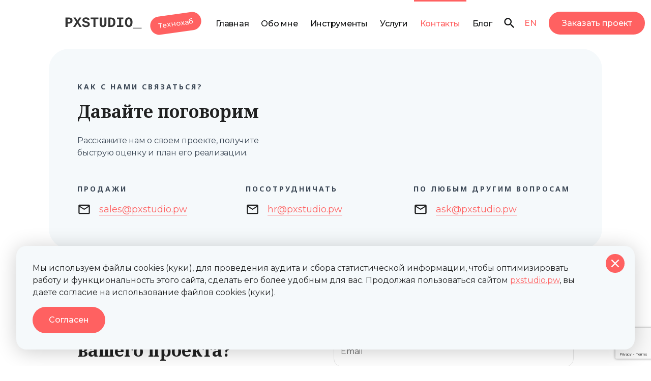

--- FILE ---
content_type: text/html; charset=utf-8
request_url: https://pxstudio.pw/contacts
body_size: 16317
content:
<!DOCTYPE html><html lang="ru"><head><meta charSet="utf-8"/><meta name="viewport" content="minimum-scale=1, initial-scale=1, width=device-width"/><title>Контакты PXSTUDIO — веб-студия полного цикла</title><meta name="description" content="Свяжитесь с PXSTUDIO: расскажите о своем проекте, получите оперативную консультацию, предварительную оценку и пошаговый план реализации."/><meta property="og:title" content="Контакты PXSTUDIO — веб-студия полного цикла"/><meta property="og:url" content="https://pxstudio.pw/contacts"/><meta property="og:type" content="website"/><meta property="og:locale" content="ru"/><meta property="og:site_name" content="pxstudio"/><meta property="og:description" content="Свяжитесь с PXSTUDIO: расскажите о своем проекте, получите оперативную консультацию, предварительную оценку и пошаговый план реализации."/><meta name="twitter:card" content="summary_large_image"/><meta name="twitter:site" content="@pxstudio_pw"/><meta name="twitter:creator" content="@pxstudio_pw"/><meta name="twitter:title" content="Контакты PXSTUDIO — веб-студия полного цикла"/><meta name="twitter:domain" content="pxstudio.pw"/><meta name="twitter:description" content="Свяжитесь с PXSTUDIO: расскажите о своем проекте, получите оперативную консультацию, предварительную оценку и пошаговый план реализации."/><meta name="twitter:url" content="https://pxstudio.pw/contacts"/><link rel="canonical" href="https://pxstudio.pw/contacts"/><meta name="robots" content="index, follow"/><link rel="alternate" href="https://pxstudio.pw/en/contacts" hreflang="en"/><link rel="alternate" href="https://pxstudio.pw/contacts" hreflang="ru"/><link rel="alternate" href="https://pxstudio.pw/contacts" hreflang="x-default"/><script type="application/ld+json">{"@context":"http://schema.org","@type":"BreadcrumbList","itemListElement":[{"@type":"ListItem","position":1,"name":"Главная","item":"https://pxstudio.pw"},{"@type":"ListItem","position":2,"name":"Контакты"}]}</script><script type="application/ld+json">{"@context":"http://schema.org","@type":"ContactPage","name":"Контакты PXSTUDIO","url":"https://pxstudio.pw/contacts","description":"Свяжитесь с PXSTUDIO: расскажите о своём проекте и получите консультацию.","mainEntity":{"@type":"Organization","name":"PXSTUDIO","contactPoint":{"@type":"ContactPoint","email":"ask@pxstudio.pw","contactType":"customer support","availableLanguage":["ru","en"],"areaServed":["RU","KZ"]}}}</script><script type="application/ld+json">{"@context":"http://schema.org","@type":"WebPage","name":"Контакты PXSTUDIO","url":"https://pxstudio.pw/contacts","description":"Свяжитесь с PXSTUDIO: расскажите о своем проекте, получите оперативную консультацию, предварительную оценку и пошаговый план реализации."}</script><meta name="next-head-count" content="25"/><link rel="apple-touch-icon" sizes="57x57" href="/apple-icon-57x57.png"/><link rel="apple-touch-icon" sizes="60x60" href="/apple-icon-60x60.png"/><link rel="apple-touch-icon" sizes="72x72" href="/apple-icon-72x72.png"/><link rel="apple-touch-icon" sizes="76x76" href="/apple-icon-76x76.png"/><link rel="apple-touch-icon" sizes="114x114" href="/apple-icon-114x114.png"/><link rel="apple-touch-icon" sizes="120x120" href="/apple-icon-120x120.png"/><link rel="apple-touch-icon" sizes="144x144" href="/apple-icon-144x144.png"/><link rel="apple-touch-icon" sizes="152x152" href="/apple-icon-152x152.png"/><link rel="apple-touch-icon" sizes="180x180" href="/apple-icon-180x180.png"/><link rel="icon" type="image/png" sizes="192x192" href="/android-icon-192x192.png"/><link rel="icon" type="image/png" sizes="32x32" href="/favicon-32x32.png"/><link rel="icon" type="image/png" sizes="96x96" href="/favicon-96x96.png"/><link rel="icon" type="image/png" sizes="16x16" href="/favicon-16x16.png"/><link rel="manifest" href="/manifest.json"/><meta name="msapplication-TileColor" content="#ffffff"/><meta name="msapplication-TileImage" content="/ms-icon-144x144.png"/><meta name="theme-color" content="#ffffff"/><meta name="ahrefs-site-verification" content="997e3fcc3ca1d75842884fd7043fd324e2288a60a120cc34d515850c67dcdb00"/><meta name="msvalidate.01" content="AABB53CD1B03D05E22B0074BB43A4682"/><meta name="emotion-insertion-point" content=""/><style data-emotion="px-global 0"></style><style data-emotion="px-global 183cez5">html{-webkit-font-smoothing:antialiased;-moz-osx-font-smoothing:grayscale;box-sizing:border-box;-webkit-text-size-adjust:100%;}*,*::before,*::after{box-sizing:inherit;}strong,b{font-weight:700;}body{margin:0;color:rgba(0, 0, 0, 0.87);font-family:'__Montserrat_34cc27','__Montserrat_Fallback_34cc27';font-weight:400;font-size:1.1428571428571428rem;line-height:1.5;background-color:#fff;}@media print{body{background-color:#fff;}}body::backdrop{background-color:#fff;}</style><style data-emotion="px-global 1prfaxn">@-webkit-keyframes mui-auto-fill{from{display:block;}}@keyframes mui-auto-fill{from{display:block;}}@-webkit-keyframes mui-auto-fill-cancel{from{display:block;}}@keyframes mui-auto-fill-cancel{from{display:block;}}</style><style data-emotion="px s3svyg gwqti3 1m0tp3h swjifr eyqhj5 nyvy4s k9w75i 1k8n70e fmbt5j 1e4rda9 oz7o4h 14yq2cq 70qvj9 b5bf6j 1gihsyv 1bj2qto cahtnn 1ufpkni 3dsrmx 1qsxih2 dlugd4 15j76c0 1fueyrt g2c9ie 1070b2e 1wdunll 19egsyp h5fkc8 1fibsx1 1jcfcth gmuwbf d0uhtl 1httz20 nq65br kjr0tb 1tz8m30 rpybyc cuhlwp 1u45e4g omk7tv 1ytub8b m4sww wcpuet qfgwvu 1x5jdmq igs3ac yjsfm1 10awim0 76stgg u36398 1jaw3da q6q0fw 1m9pwf3 1mxwwym 123zp6l f56v6a galwff 19ihbug 1w3l0hf 1j03nrd fjtrrk icjs7v 1t17d11 lbo5o8 hjj87l mmcr32 qx84u4 nh84ol 1q9hsbi 1j5pb5u 1uzmcsd jzicag 19lfwus 79elbk y1redg ip7ozh 1d3bbye 1yz5cc4 chib76 w6dkxb qgaxe9">.px-s3svyg{background-color:#fff;color:rgba(0, 0, 0, 0.87);-webkit-transition:box-shadow 300ms cubic-bezier(0.4, 0, 0.2, 1) 0ms;transition:box-shadow 300ms cubic-bezier(0.4, 0, 0.2, 1) 0ms;box-shadow:none;display:-webkit-box;display:-webkit-flex;display:-ms-flexbox;display:flex;-webkit-flex-direction:column;-ms-flex-direction:column;flex-direction:column;width:100%;box-sizing:border-box;-webkit-flex-shrink:0;-ms-flex-negative:0;flex-shrink:0;position:fixed;z-index:1100;top:0;left:auto;right:0;background-color:#ff6161;color:rgba(0, 0, 0, 0.87);background:#ffffffcc;-webkit-backdrop-filter:blur(16px);backdrop-filter:blur(16px);}@media print{.px-s3svyg{position:absolute;}}@media (min-width:0px){.px-s3svyg{padding-top:16px;padding-bottom:16px;padding-left:16px;padding-right:16px;}}@media (min-width:600px){.px-s3svyg{padding-left:24px;padding-right:24px;}}@media (min-width:900px){.px-s3svyg{padding-left:64px;padding-right:64px;}}@media (min-width:1200px){.px-s3svyg{padding-top:0px;padding-bottom:0px;padding-left:128px;padding-right:128px;}}.px-gwqti3{position:relative;display:-webkit-box;display:-webkit-flex;display:-ms-flexbox;display:flex;-webkit-align-items:center;-webkit-box-align:center;-ms-flex-align:center;align-items:center;min-height:56px;-webkit-box-pack:justify;-webkit-justify-content:space-between;justify-content:space-between;-webkit-align-items:center;-webkit-box-align:center;-ms-flex-align:center;align-items:center;}@media (min-width:0px){@media (orientation: landscape){.px-gwqti3{min-height:48px;}}}@media (min-width:600px){.px-gwqti3{min-height:64px;}}.px-1m0tp3h{margin:0;font:inherit;color:#ff6161;-webkit-text-decoration:underline;text-decoration:underline;text-decoration-color:rgba(255, 97, 97, 0.4);display:-webkit-inline-box;display:-webkit-inline-flex;display:-ms-inline-flexbox;display:inline-flex;}.px-1m0tp3h:hover{text-decoration-color:inherit;}.px-swjifr{-webkit-flex:1;-ms-flex:1;flex:1;}@media (min-width:0px){.px-swjifr{display:none;}}@media (min-width:1200px){.px-swjifr{display:-webkit-box;display:-webkit-flex;display:-ms-flexbox;display:flex;}}.px-eyqhj5{list-style:none;margin:0;padding:0;position:relative;padding-top:8px;padding-bottom:8px;display:-webkit-box;display:-webkit-flex;display:-ms-flexbox;display:flex;margin-left:auto;margin-right:auto;padding-top:0px;padding-bottom:0px;}.px-nyvy4s{display:-webkit-box;display:-webkit-flex;display:-ms-flexbox;display:flex;-webkit-box-pack:start;-ms-flex-pack:start;-webkit-justify-content:flex-start;justify-content:flex-start;-webkit-align-items:center;-webkit-box-align:center;-ms-flex-align:center;align-items:center;position:relative;-webkit-text-decoration:none;text-decoration:none;width:100%;box-sizing:border-box;text-align:left;padding-top:8px;padding-bottom:8px;padding-left:16px;padding-right:16px;}.px-nyvy4s.Mui-focusVisible{background-color:rgba(0, 0, 0, 0.12);}.px-nyvy4s.Mui-selected{background-color:rgba(255, 97, 97, 0.08);}.px-nyvy4s.Mui-selected.Mui-focusVisible{background-color:rgba(255, 97, 97, 0.2);}.px-nyvy4s.Mui-disabled{opacity:0.38;}.px-k9w75i{display:-webkit-inline-box;display:-webkit-inline-flex;display:-ms-inline-flexbox;display:inline-flex;-webkit-align-items:center;-webkit-box-align:center;-ms-flex-align:center;align-items:center;-webkit-box-pack:center;-ms-flex-pack:center;-webkit-justify-content:center;justify-content:center;position:relative;box-sizing:border-box;-webkit-tap-highlight-color:transparent;background-color:transparent;outline:0;border:0;margin:0;border-radius:0;padding:0;cursor:pointer;-webkit-user-select:none;-moz-user-select:none;-ms-user-select:none;user-select:none;vertical-align:middle;-moz-appearance:none;-webkit-appearance:none;-webkit-text-decoration:none;text-decoration:none;color:inherit;font-family:'__Montserrat_34cc27','__Montserrat_Fallback_34cc27';font-weight:500;font-size:1rem;line-height:1.75;text-transform:uppercase;min-width:64px;padding:6px 16px;border-radius:4px;-webkit-transition:background-color 250ms cubic-bezier(0.4, 0, 0.2, 1) 0ms,box-shadow 250ms cubic-bezier(0.4, 0, 0.2, 1) 0ms,border-color 250ms cubic-bezier(0.4, 0, 0.2, 1) 0ms,color 250ms cubic-bezier(0.4, 0, 0.2, 1) 0ms;transition:background-color 250ms cubic-bezier(0.4, 0, 0.2, 1) 0ms,box-shadow 250ms cubic-bezier(0.4, 0, 0.2, 1) 0ms,border-color 250ms cubic-bezier(0.4, 0, 0.2, 1) 0ms,color 250ms cubic-bezier(0.4, 0, 0.2, 1) 0ms;color:rgba(0, 0, 0, 0.87);background-color:#ff6161;box-shadow:0px 3px 1px -2px rgba(0,0,0,0.2),0px 2px 2px 0px rgba(0,0,0,0.14),0px 1px 5px 0px rgba(0,0,0,0.12);box-shadow:none;color:#fff;border-radius:20px;font-size:14px;-webkit-transform:rotate(-8deg);-moz-transform:rotate(-8deg);-ms-transform:rotate(-8deg);transform:rotate(-8deg);text-transform:unset;}.px-k9w75i::-moz-focus-inner{border-style:none;}.px-k9w75i.Mui-disabled{pointer-events:none;cursor:default;}@media print{.px-k9w75i{-webkit-print-color-adjust:exact;color-adjust:exact;}}.px-k9w75i:hover{-webkit-text-decoration:none;text-decoration:none;background-color:rgb(178, 67, 67);box-shadow:0px 2px 4px -1px rgba(0,0,0,0.2),0px 4px 5px 0px rgba(0,0,0,0.14),0px 1px 10px 0px rgba(0,0,0,0.12);}@media (hover: none){.px-k9w75i:hover{background-color:#ff6161;}}.px-k9w75i:active{box-shadow:0px 5px 5px -3px rgba(0,0,0,0.2),0px 8px 10px 1px rgba(0,0,0,0.14),0px 3px 14px 2px rgba(0,0,0,0.12);}.px-k9w75i.Mui-focusVisible{box-shadow:0px 3px 5px -1px rgba(0,0,0,0.2),0px 6px 10px 0px rgba(0,0,0,0.14),0px 1px 18px 0px rgba(0,0,0,0.12);}.px-k9w75i.Mui-disabled{color:rgba(0, 0, 0, 0.26);box-shadow:none;background-color:rgba(0, 0, 0, 0.12);}.px-k9w75i:hover{box-shadow:none;}.px-k9w75i.Mui-focusVisible{box-shadow:none;}.px-k9w75i:active{box-shadow:none;}.px-k9w75i.Mui-disabled{box-shadow:none;}.px-k9w75i:hover{background:#ff6161;box-shadow:0 4px 20px 0 rgb(218 54 84 / 35%);}.px-k9w75i:hover:hover{-webkit-transform:rotate(-4deg);-moz-transform:rotate(-4deg);-ms-transform:rotate(-4deg);transform:rotate(-4deg);-webkit-transition:all .25s ease;transition:all .25s ease;}.px-1k8n70e{display:-webkit-box;display:-webkit-flex;display:-ms-flexbox;display:flex;-webkit-box-pack:start;-ms-flex-pack:start;-webkit-justify-content:flex-start;justify-content:flex-start;-webkit-align-items:center;-webkit-box-align:center;-ms-flex-align:center;align-items:center;position:relative;-webkit-text-decoration:none;text-decoration:none;width:100%;box-sizing:border-box;text-align:left;padding-top:8px;padding-bottom:8px;padding-left:16px;padding-right:16px;padding-top:32px;padding-bottom:32px;border-top:3px solid;font-weight:500;font-size:16px;-webkit-transition:all .25s ease;transition:all .25s ease;letter-spacing:-0.015em;white-space:nowrap;border-color:transparent;color:#0d0e0f;}.px-1k8n70e.Mui-focusVisible{background-color:rgba(0, 0, 0, 0.12);}.px-1k8n70e.Mui-selected{background-color:rgba(255, 97, 97, 0.08);}.px-1k8n70e.Mui-selected.Mui-focusVisible{background-color:rgba(255, 97, 97, 0.2);}.px-1k8n70e.Mui-disabled{opacity:0.38;}@media (min-width:0px){.px-1k8n70e{padding-left:12px;padding-right:12px;}}.px-1k8n70e:hover{color:#ff6161;-webkit-text-decoration:none;text-decoration:none;}.px-fmbt5j{display:-webkit-box;display:-webkit-flex;display:-ms-flexbox;display:flex;-webkit-box-pack:start;-ms-flex-pack:start;-webkit-justify-content:flex-start;justify-content:flex-start;-webkit-align-items:center;-webkit-box-align:center;-ms-flex-align:center;align-items:center;position:relative;-webkit-text-decoration:none;text-decoration:none;width:100%;box-sizing:border-box;text-align:left;padding-top:8px;padding-bottom:8px;padding-left:16px;padding-right:16px;padding-top:32px;padding-bottom:32px;border-top:3px solid;font-weight:500;font-size:16px;-webkit-transition:all .25s ease;transition:all .25s ease;letter-spacing:-0.015em;white-space:nowrap;border-color:#ff6161;color:#ff6161;}.px-fmbt5j.Mui-focusVisible{background-color:rgba(0, 0, 0, 0.12);}.px-fmbt5j.Mui-selected{background-color:rgba(255, 97, 97, 0.08);}.px-fmbt5j.Mui-selected.Mui-focusVisible{background-color:rgba(255, 97, 97, 0.2);}.px-fmbt5j.Mui-disabled{opacity:0.38;}@media (min-width:0px){.px-fmbt5j{padding-left:12px;padding-right:12px;}}.px-fmbt5j:hover{color:#ff6161;-webkit-text-decoration:none;text-decoration:none;}.px-1e4rda9{display:-webkit-box;display:-webkit-flex;display:-ms-flexbox;display:flex;-webkit-box-pack:start;-ms-flex-pack:start;-webkit-justify-content:flex-start;justify-content:flex-start;-webkit-align-items:center;-webkit-box-align:center;-ms-flex-align:center;align-items:center;position:relative;-webkit-text-decoration:none;text-decoration:none;width:100%;box-sizing:border-box;text-align:left;padding-top:8px;padding-bottom:8px;padding-left:16px;padding-right:16px;padding-left:0px;padding-right:0px;}.px-1e4rda9.Mui-focusVisible{background-color:rgba(0, 0, 0, 0.12);}.px-1e4rda9.Mui-selected{background-color:rgba(255, 97, 97, 0.08);}.px-1e4rda9.Mui-selected.Mui-focusVisible{background-color:rgba(255, 97, 97, 0.2);}.px-1e4rda9.Mui-disabled{opacity:0.38;}.px-oz7o4h{display:-webkit-inline-box;display:-webkit-inline-flex;display:-ms-inline-flexbox;display:inline-flex;-webkit-align-items:center;-webkit-box-align:center;-ms-flex-align:center;align-items:center;-webkit-box-pack:center;-ms-flex-pack:center;-webkit-justify-content:center;justify-content:center;position:relative;box-sizing:border-box;-webkit-tap-highlight-color:transparent;background-color:transparent;outline:0;border:0;margin:0;border-radius:0;padding:0;cursor:pointer;-webkit-user-select:none;-moz-user-select:none;-ms-user-select:none;user-select:none;vertical-align:middle;-moz-appearance:none;-webkit-appearance:none;-webkit-text-decoration:none;text-decoration:none;color:inherit;text-align:center;-webkit-flex:0 0 auto;-ms-flex:0 0 auto;flex:0 0 auto;font-size:1.7142857142857142rem;padding:8px;border-radius:50%;overflow:visible;color:rgba(0, 0, 0, 0.54);-webkit-transition:background-color 150ms cubic-bezier(0.4, 0, 0.2, 1) 0ms;transition:background-color 150ms cubic-bezier(0.4, 0, 0.2, 1) 0ms;color:#0d0e0f;}.px-oz7o4h::-moz-focus-inner{border-style:none;}.px-oz7o4h.Mui-disabled{pointer-events:none;cursor:default;}@media print{.px-oz7o4h{-webkit-print-color-adjust:exact;color-adjust:exact;}}.px-oz7o4h:hover{background-color:rgba(0, 0, 0, 0.04);}@media (hover: none){.px-oz7o4h:hover{background-color:transparent;}}.px-oz7o4h.Mui-disabled{background-color:transparent;color:rgba(0, 0, 0, 0.26);}.px-14yq2cq{-webkit-user-select:none;-moz-user-select:none;-ms-user-select:none;user-select:none;width:1em;height:1em;display:inline-block;fill:currentColor;-webkit-flex-shrink:0;-ms-flex-negative:0;flex-shrink:0;-webkit-transition:fill 200ms cubic-bezier(0.4, 0, 0.2, 1) 0ms;transition:fill 200ms cubic-bezier(0.4, 0, 0.2, 1) 0ms;font-size:1.7142857142857142rem;}.px-70qvj9{display:-webkit-box;display:-webkit-flex;display:-ms-flexbox;display:flex;-webkit-align-items:center;-webkit-box-align:center;-ms-flex-align:center;align-items:center;}.px-b5bf6j{display:-webkit-inline-box;display:-webkit-inline-flex;display:-ms-inline-flexbox;display:inline-flex;-webkit-align-items:center;-webkit-box-align:center;-ms-flex-align:center;align-items:center;-webkit-box-pack:center;-ms-flex-pack:center;-webkit-justify-content:center;justify-content:center;position:relative;box-sizing:border-box;-webkit-tap-highlight-color:transparent;background-color:transparent;outline:0;border:0;margin:0;border-radius:0;padding:0;cursor:pointer;-webkit-user-select:none;-moz-user-select:none;-ms-user-select:none;user-select:none;vertical-align:middle;-moz-appearance:none;-webkit-appearance:none;-webkit-text-decoration:none;text-decoration:none;color:inherit;font-family:'__Montserrat_34cc27','__Montserrat_Fallback_34cc27';font-weight:500;font-size:1rem;line-height:1.75;text-transform:uppercase;min-width:64px;padding:6px 8px;border-radius:4px;-webkit-transition:background-color 250ms cubic-bezier(0.4, 0, 0.2, 1) 0ms,box-shadow 250ms cubic-bezier(0.4, 0, 0.2, 1) 0ms,border-color 250ms cubic-bezier(0.4, 0, 0.2, 1) 0ms,color 250ms cubic-bezier(0.4, 0, 0.2, 1) 0ms;transition:background-color 250ms cubic-bezier(0.4, 0, 0.2, 1) 0ms,box-shadow 250ms cubic-bezier(0.4, 0, 0.2, 1) 0ms,border-color 250ms cubic-bezier(0.4, 0, 0.2, 1) 0ms,color 250ms cubic-bezier(0.4, 0, 0.2, 1) 0ms;color:#ff6161;margin-right:16px;padding-top:0px;padding-bottom:0px;padding-left:8px;padding-right:8px;min-width:unset;font-weight:500;border-radius:80px;}.px-b5bf6j::-moz-focus-inner{border-style:none;}.px-b5bf6j.Mui-disabled{pointer-events:none;cursor:default;}@media print{.px-b5bf6j{-webkit-print-color-adjust:exact;color-adjust:exact;}}.px-b5bf6j:hover{-webkit-text-decoration:none;text-decoration:none;background-color:rgba(255, 97, 97, 0.04);}@media (hover: none){.px-b5bf6j:hover{background-color:transparent;}}.px-b5bf6j.Mui-disabled{color:rgba(0, 0, 0, 0.26);}.px-1gihsyv{display:-webkit-inline-box;display:-webkit-inline-flex;display:-ms-inline-flexbox;display:inline-flex;-webkit-align-items:center;-webkit-box-align:center;-ms-flex-align:center;align-items:center;-webkit-box-pack:center;-ms-flex-pack:center;-webkit-justify-content:center;justify-content:center;position:relative;box-sizing:border-box;-webkit-tap-highlight-color:transparent;background-color:transparent;outline:0;border:0;margin:0;border-radius:0;padding:0;cursor:pointer;-webkit-user-select:none;-moz-user-select:none;-ms-user-select:none;user-select:none;vertical-align:middle;-moz-appearance:none;-webkit-appearance:none;-webkit-text-decoration:none;text-decoration:none;color:inherit;font-family:'__Montserrat_34cc27','__Montserrat_Fallback_34cc27';font-weight:500;font-size:1rem;line-height:1.75;text-transform:uppercase;min-width:64px;padding:6px 16px;border-radius:4px;-webkit-transition:background-color 250ms cubic-bezier(0.4, 0, 0.2, 1) 0ms,box-shadow 250ms cubic-bezier(0.4, 0, 0.2, 1) 0ms,border-color 250ms cubic-bezier(0.4, 0, 0.2, 1) 0ms,color 250ms cubic-bezier(0.4, 0, 0.2, 1) 0ms;transition:background-color 250ms cubic-bezier(0.4, 0, 0.2, 1) 0ms,box-shadow 250ms cubic-bezier(0.4, 0, 0.2, 1) 0ms,border-color 250ms cubic-bezier(0.4, 0, 0.2, 1) 0ms,color 250ms cubic-bezier(0.4, 0, 0.2, 1) 0ms;color:rgba(0, 0, 0, 0.87);background-color:#ff6161;box-shadow:0px 3px 1px -2px rgba(0,0,0,0.2),0px 2px 2px 0px rgba(0,0,0,0.14),0px 1px 5px 0px rgba(0,0,0,0.12);box-shadow:none;border-radius:30px;line-height:20px;padding-top:12.8px;padding-bottom:12.8px;padding-left:25.6px;padding-right:25.6px;color:#fff;-webkit-transition:all .5s ease;transition:all .5s ease;background-color:#ff6161;font-family:'__Montserrat_34cc27','__Montserrat_Fallback_34cc27';font-weight:500;text-transform:unset;white-space:nowrap;}.px-1gihsyv::-moz-focus-inner{border-style:none;}.px-1gihsyv.Mui-disabled{pointer-events:none;cursor:default;}@media print{.px-1gihsyv{-webkit-print-color-adjust:exact;color-adjust:exact;}}.px-1gihsyv:hover{-webkit-text-decoration:none;text-decoration:none;background-color:rgb(178, 67, 67);box-shadow:0px 2px 4px -1px rgba(0,0,0,0.2),0px 4px 5px 0px rgba(0,0,0,0.14),0px 1px 10px 0px rgba(0,0,0,0.12);}@media (hover: none){.px-1gihsyv:hover{background-color:#ff6161;}}.px-1gihsyv:active{box-shadow:0px 5px 5px -3px rgba(0,0,0,0.2),0px 8px 10px 1px rgba(0,0,0,0.14),0px 3px 14px 2px rgba(0,0,0,0.12);}.px-1gihsyv.Mui-focusVisible{box-shadow:0px 3px 5px -1px rgba(0,0,0,0.2),0px 6px 10px 0px rgba(0,0,0,0.14),0px 1px 18px 0px rgba(0,0,0,0.12);}.px-1gihsyv.Mui-disabled{color:rgba(0, 0, 0, 0.26);box-shadow:none;background-color:rgba(0, 0, 0, 0.12);}@media (min-width:0px){.px-1gihsyv{font-size:12px;}}@media (min-width:600px){.px-1gihsyv{font-size:14px;}}@media (min-width:900px){.px-1gihsyv{font-size:16px;}}.px-1gihsyv:hover{background-color:#ff6161;box-shadow:0 4px 20px 0 rgb(218 54 84 / 35%);-webkit-text-decoration:none;text-decoration:none;}.px-1gihsyv:hover svg{-webkit-transform:translateX(4px);-moz-transform:translateX(4px);-ms-transform:translateX(4px);transform:translateX(4px);-webkit-transition:all .2s ease;transition:all .2s ease;}@media (min-width:0px){.px-1bj2qto{display:-webkit-box;display:-webkit-flex;display:-ms-flexbox;display:flex;}}@media (min-width:1200px){.px-1bj2qto{display:none;}}.px-cahtnn{display:-webkit-inline-box;display:-webkit-inline-flex;display:-ms-inline-flexbox;display:inline-flex;-webkit-align-items:center;-webkit-box-align:center;-ms-flex-align:center;align-items:center;-webkit-box-pack:center;-ms-flex-pack:center;-webkit-justify-content:center;justify-content:center;position:relative;box-sizing:border-box;-webkit-tap-highlight-color:transparent;background-color:transparent;outline:0;border:0;margin:0;border-radius:0;padding:0;cursor:pointer;-webkit-user-select:none;-moz-user-select:none;-ms-user-select:none;user-select:none;vertical-align:middle;-moz-appearance:none;-webkit-appearance:none;-webkit-text-decoration:none;text-decoration:none;color:inherit;text-align:center;-webkit-flex:0 0 auto;-ms-flex:0 0 auto;flex:0 0 auto;font-size:1.7142857142857142rem;padding:8px;border-radius:50%;overflow:visible;color:rgba(0, 0, 0, 0.54);-webkit-transition:background-color 150ms cubic-bezier(0.4, 0, 0.2, 1) 0ms;transition:background-color 150ms cubic-bezier(0.4, 0, 0.2, 1) 0ms;margin-left:auto;}.px-cahtnn::-moz-focus-inner{border-style:none;}.px-cahtnn.Mui-disabled{pointer-events:none;cursor:default;}@media print{.px-cahtnn{-webkit-print-color-adjust:exact;color-adjust:exact;}}.px-cahtnn:hover{background-color:rgba(0, 0, 0, 0.04);}@media (hover: none){.px-cahtnn:hover{background-color:transparent;}}.px-cahtnn.Mui-disabled{background-color:transparent;color:rgba(0, 0, 0, 0.26);}.px-1ufpkni{padding-top:96px;padding-bottom:0px;}@media (min-width:0px){.px-1ufpkni{padding-left:8px;padding-right:8px;}}@media (min-width:600px){.px-1ufpkni{padding-left:24px;padding-right:24px;}}@media (min-width:900px){.px-1ufpkni{padding-left:64px;padding-right:64px;}}@media (min-width:1200px){.px-1ufpkni{padding-left:128px;padding-right:128px;}}.px-3dsrmx{background-color:#fff;color:rgba(0, 0, 0, 0.87);-webkit-transition:box-shadow 300ms cubic-bezier(0.4, 0, 0.2, 1) 0ms;transition:box-shadow 300ms cubic-bezier(0.4, 0, 0.2, 1) 0ms;border-radius:4px;box-shadow:none;background-color:#F5F9FB;}@media (min-width:0px){.px-3dsrmx{border-radius:20px;padding-top:32px;padding-bottom:32px;margin-left:0px;margin-right:0px;padding-left:0px;padding-right:0px;}}@media (min-width:600px){.px-3dsrmx{padding-top:48px;padding-bottom:48px;margin-left:-16px;margin-right:-16px;padding-left:16px;padding-right:16px;}}@media (min-width:900px){.px-3dsrmx{border-radius:40px;padding-top:64px;padding-bottom:64px;margin-left:-32px;margin-right:-32px;padding-left:32px;padding-right:32px;}}.px-1qsxih2{width:100%;margin-left:auto;box-sizing:border-box;margin-right:auto;display:block;padding-left:16px;padding-right:16px;}@media (min-width:600px){.px-1qsxih2{padding-left:24px;padding-right:24px;}}@media (min-width:1200px){.px-1qsxih2{max-width:1200px;}}.px-dlugd4{box-sizing:border-box;display:-webkit-box;display:-webkit-flex;display:-ms-flexbox;display:flex;-webkit-box-flex-wrap:wrap;-webkit-flex-wrap:wrap;-ms-flex-wrap:wrap;flex-wrap:wrap;width:100%;-webkit-flex-direction:row;-ms-flex-direction:row;flex-direction:row;-webkit-align-items:flex-end;-webkit-box-align:flex-end;-ms-flex-align:flex-end;align-items:flex-end;}@media (min-width:0px){.px-dlugd4{margin-top:-32px;}.px-dlugd4>.MuiGrid-item{padding-top:32px;}}@media (min-width:600px){.px-dlugd4{margin-top:-32px;}.px-dlugd4>.MuiGrid-item{padding-top:32px;}}@media (min-width:900px){.px-dlugd4{margin-top:-32px;}.px-dlugd4>.MuiGrid-item{padding-top:32px;}}@media (min-width:0px){.px-dlugd4{width:calc(100% + 32px);margin-left:-32px;}.px-dlugd4>.MuiGrid-item{padding-left:32px;}}@media (min-width:600px){.px-dlugd4{width:calc(100% + 32px);margin-left:-32px;}.px-dlugd4>.MuiGrid-item{padding-left:32px;}}@media (min-width:900px){.px-dlugd4{width:calc(100% + 32px);margin-left:-32px;}.px-dlugd4>.MuiGrid-item{padding-left:32px;}}.px-15j76c0{box-sizing:border-box;margin:0;-webkit-flex-direction:row;-ms-flex-direction:row;flex-direction:row;-webkit-flex-basis:100%;-ms-flex-preferred-size:100%;flex-basis:100%;-webkit-box-flex:0;-webkit-flex-grow:0;-ms-flex-positive:0;flex-grow:0;max-width:100%;}@media (min-width:600px){.px-15j76c0{-webkit-flex-basis:100%;-ms-flex-preferred-size:100%;flex-basis:100%;-webkit-box-flex:0;-webkit-flex-grow:0;-ms-flex-positive:0;flex-grow:0;max-width:100%;}}@media (min-width:900px){.px-15j76c0{-webkit-flex-basis:100%;-ms-flex-preferred-size:100%;flex-basis:100%;-webkit-box-flex:0;-webkit-flex-grow:0;-ms-flex-positive:0;flex-grow:0;max-width:100%;}}@media (min-width:1200px){.px-15j76c0{-webkit-flex-basis:100%;-ms-flex-preferred-size:100%;flex-basis:100%;-webkit-box-flex:0;-webkit-flex-grow:0;-ms-flex-positive:0;flex-grow:0;max-width:100%;}}@media (min-width:1536px){.px-15j76c0{-webkit-flex-basis:100%;-ms-flex-preferred-size:100%;flex-basis:100%;-webkit-box-flex:0;-webkit-flex-grow:0;-ms-flex-positive:0;flex-grow:0;max-width:100%;}}.px-1fueyrt{margin:0;font-family:'__Montserrat_34cc27','__Montserrat_Fallback_34cc27';font-weight:400;font-size:1.1428571428571428rem;line-height:1.5;color:#3c4856;font-family:'__Noto_Sans_8a2c12','__Noto_Sans_Fallback_8a2c12';font-weight:700;text-transform:uppercase;margin-bottom:16px;}@media (min-width:0px){.px-1fueyrt{font-size:10px;letter-spacing:0.125rem;}}@media (min-width:600px){.px-1fueyrt{font-size:12px;letter-spacing:0.15rem;}}@media (min-width:900px){.px-1fueyrt{font-size:14px;letter-spacing:0.1875rem;}}.px-g2c9ie{margin:0;font-family:'__Montserrat_34cc27','__Montserrat_Fallback_34cc27';font-weight:400;font-size:1.1428571428571428rem;line-height:1.5;font-family:'__Noto_Serif_dd56ce','__Noto_Serif_Fallback_dd56ce';font-weight:700;line-height:130%;}@media (min-width:0px){.px-g2c9ie{font-size:26px;margin-bottom:16px;}}@media (min-width:600px){.px-g2c9ie{font-size:30px;}}@media (min-width:900px){.px-g2c9ie{font-size:34px;margin-bottom:24px;}}.px-1070b2e{margin:0;font-family:'__Montserrat_34cc27','__Montserrat_Fallback_34cc27';font-weight:400;font-size:1.1428571428571428rem;line-height:1.5;color:#3c4856;font-family:'__Montserrat_34cc27','__Montserrat_Fallback_34cc27';font-weight:400;line-height:150%;letter-spacing:-0.015em;max-width:400px;}@media (min-width:0px){.px-1070b2e{font-size:14px;margin-bottom:0px;}}@media (min-width:600px){.px-1070b2e{font-size:15px;margin-bottom:16px;}}@media (min-width:900px){.px-1070b2e{font-size:16px;}}.px-1wdunll{box-sizing:border-box;display:-webkit-box;display:-webkit-flex;display:-ms-flexbox;display:flex;-webkit-box-flex-wrap:wrap;-webkit-flex-wrap:wrap;-ms-flex-wrap:wrap;flex-wrap:wrap;width:100%;-webkit-flex-direction:row;-ms-flex-direction:row;flex-direction:row;}@media (min-width:600px){.px-1wdunll{margin-top:-8px;}.px-1wdunll>.MuiGrid-item{padding-top:8px;}}@media (min-width:900px){.px-1wdunll{margin-top:-16px;}.px-1wdunll>.MuiGrid-item{padding-top:16px;}}@media (min-width:600px){.px-1wdunll{width:calc(100% + 8px);margin-left:-8px;}.px-1wdunll>.MuiGrid-item{padding-left:8px;}}@media (min-width:900px){.px-1wdunll{width:calc(100% + 16px);margin-left:-16px;}.px-1wdunll>.MuiGrid-item{padding-left:16px;}}.px-19egsyp{box-sizing:border-box;margin:0;-webkit-flex-direction:row;-ms-flex-direction:row;flex-direction:row;-webkit-flex-basis:100%;-ms-flex-preferred-size:100%;flex-basis:100%;-webkit-box-flex:0;-webkit-flex-grow:0;-ms-flex-positive:0;flex-grow:0;max-width:100%;}@media (min-width:600px){.px-19egsyp{-webkit-flex-basis:100%;-ms-flex-preferred-size:100%;flex-basis:100%;-webkit-box-flex:0;-webkit-flex-grow:0;-ms-flex-positive:0;flex-grow:0;max-width:100%;}}@media (min-width:900px){.px-19egsyp{-webkit-flex-basis:33.333333%;-ms-flex-preferred-size:33.333333%;flex-basis:33.333333%;-webkit-box-flex:0;-webkit-flex-grow:0;-ms-flex-positive:0;flex-grow:0;max-width:33.333333%;}}@media (min-width:1200px){.px-19egsyp{-webkit-flex-basis:33.333333%;-ms-flex-preferred-size:33.333333%;flex-basis:33.333333%;-webkit-box-flex:0;-webkit-flex-grow:0;-ms-flex-positive:0;flex-grow:0;max-width:33.333333%;}}@media (min-width:1536px){.px-19egsyp{-webkit-flex-basis:33.333333%;-ms-flex-preferred-size:33.333333%;flex-basis:33.333333%;-webkit-box-flex:0;-webkit-flex-grow:0;-ms-flex-positive:0;flex-grow:0;max-width:33.333333%;}}.px-h5fkc8{margin-top:32px;}.px-1fibsx1{margin:0;font-family:'__Montserrat_34cc27','__Montserrat_Fallback_34cc27';font-weight:400;font-size:1.1428571428571428rem;line-height:1.5;color:#3c4856;font-family:'__Noto_Sans_8a2c12','__Noto_Sans_Fallback_8a2c12';font-weight:700;text-transform:uppercase;}@media (min-width:0px){.px-1fibsx1{font-size:10px;letter-spacing:0.125rem;}}@media (min-width:600px){.px-1fibsx1{font-size:12px;letter-spacing:0.15rem;}}@media (min-width:900px){.px-1fibsx1{font-size:14px;letter-spacing:0.1875rem;}}.px-1jcfcth{display:-webkit-box;display:-webkit-flex;display:-ms-flexbox;display:flex;-webkit-align-items:center;-webkit-box-align:center;-ms-flex-align:center;align-items:center;margin-top:16px;}.px-gmuwbf{display:-webkit-box;display:-webkit-flex;display:-ms-flexbox;display:flex;-webkit-align-items:center;-webkit-box-align:center;-ms-flex-align:center;align-items:center;-webkit-box-pack:center;-ms-flex-pack:center;-webkit-justify-content:center;justify-content:center;}.px-d0uhtl{margin-left:16px;}.px-1httz20{margin:0;font:inherit;color:#ff6161;-webkit-text-decoration:none;text-decoration:none;border-bottom:1px solid;font-size:18px;}.px-1httz20:hover{opacity:0.8;}@media (min-width:0px){.px-nq65br{padding-top:16px;padding-bottom:16px;padding-left:8px;padding-right:8px;}}@media (min-width:600px){.px-nq65br{padding-top:32px;padding-bottom:32px;padding-left:24px;padding-right:24px;}}@media (min-width:900px){.px-nq65br{padding-left:64px;padding-right:64px;}}@media (min-width:1200px){.px-nq65br{padding-left:128px;padding-right:128px;}}.px-kjr0tb{background-color:#fff;color:rgba(0, 0, 0, 0.87);-webkit-transition:box-shadow 300ms cubic-bezier(0.4, 0, 0.2, 1) 0ms;transition:box-shadow 300ms cubic-bezier(0.4, 0, 0.2, 1) 0ms;border-radius:4px;box-shadow:none;}@media (min-width:0px){.px-kjr0tb{padding-top:32px;padding-bottom:32px;margin-left:0px;margin-right:0px;padding-left:0px;padding-right:0px;}}@media (min-width:600px){.px-kjr0tb{padding-top:48px;padding-bottom:48px;margin-left:-16px;margin-right:-16px;padding-left:16px;padding-right:16px;}}@media (min-width:900px){.px-kjr0tb{padding-top:64px;padding-bottom:64px;margin-left:-32px;margin-right:-32px;padding-left:32px;padding-right:32px;}}.px-1tz8m30{box-sizing:border-box;display:-webkit-box;display:-webkit-flex;display:-ms-flexbox;display:flex;-webkit-box-flex-wrap:wrap;-webkit-flex-wrap:wrap;-ms-flex-wrap:wrap;flex-wrap:wrap;width:100%;-webkit-flex-direction:row;-ms-flex-direction:row;flex-direction:row;margin-top:-32px;width:calc(100% + 32px);margin-left:-32px;}.px-1tz8m30>.MuiGrid-item{padding-top:32px;}.px-1tz8m30>.MuiGrid-item{padding-left:32px;}.px-rpybyc{box-sizing:border-box;margin:0;-webkit-flex-direction:row;-ms-flex-direction:row;flex-direction:row;-webkit-flex-basis:100%;-ms-flex-preferred-size:100%;flex-basis:100%;-webkit-box-flex:0;-webkit-flex-grow:0;-ms-flex-positive:0;flex-grow:0;max-width:100%;}@media (min-width:600px){.px-rpybyc{-webkit-flex-basis:50%;-ms-flex-preferred-size:50%;flex-basis:50%;-webkit-box-flex:0;-webkit-flex-grow:0;-ms-flex-positive:0;flex-grow:0;max-width:50%;}}@media (min-width:900px){.px-rpybyc{-webkit-flex-basis:50%;-ms-flex-preferred-size:50%;flex-basis:50%;-webkit-box-flex:0;-webkit-flex-grow:0;-ms-flex-positive:0;flex-grow:0;max-width:50%;}}@media (min-width:1200px){.px-rpybyc{-webkit-flex-basis:50%;-ms-flex-preferred-size:50%;flex-basis:50%;-webkit-box-flex:0;-webkit-flex-grow:0;-ms-flex-positive:0;flex-grow:0;max-width:50%;}}@media (min-width:1536px){.px-rpybyc{-webkit-flex-basis:50%;-ms-flex-preferred-size:50%;flex-basis:50%;-webkit-box-flex:0;-webkit-flex-grow:0;-ms-flex-positive:0;flex-grow:0;max-width:50%;}}.px-cuhlwp{margin:0;font-family:'__Montserrat_34cc27','__Montserrat_Fallback_34cc27';font-weight:400;font-size:1.1428571428571428rem;line-height:1.5;font-family:'__Noto_Serif_dd56ce','__Noto_Serif_Fallback_dd56ce';font-weight:700;line-height:130%;max-width:400px;}@media (min-width:0px){.px-cuhlwp{font-size:26px;margin-bottom:16px;}}@media (min-width:600px){.px-cuhlwp{font-size:30px;}}@media (min-width:900px){.px-cuhlwp{font-size:34px;margin-bottom:24px;}}.px-1u45e4g{position:relative;display:-webkit-box;display:-webkit-flex;display:-ms-flexbox;display:flex;-webkit-align-items:center;-webkit-box-align:center;-ms-flex-align:center;align-items:center;-webkit-box-pack:center;-ms-flex-pack:center;-webkit-justify-content:center;justify-content:center;-webkit-flex-shrink:0;-ms-flex-negative:0;flex-shrink:0;width:40px;height:40px;font-family:'__Montserrat_34cc27','__Montserrat_Fallback_34cc27';font-size:1.4285714285714284rem;line-height:1;border-radius:50%;overflow:hidden;-webkit-user-select:none;-moz-user-select:none;-ms-user-select:none;user-select:none;color:#fff;background-color:#bdbdbd;width:120px;height:120px;margin-bottom:32px;}.px-omk7tv{margin:0;font-family:'__Montserrat_34cc27','__Montserrat_Fallback_34cc27';font-weight:400;font-size:1.1428571428571428rem;line-height:1.5;color:#3c4856;font-family:'__Montserrat_34cc27','__Montserrat_Fallback_34cc27';font-weight:400;line-height:150%;letter-spacing:-0.015em;}@media (min-width:0px){.px-omk7tv{font-size:12px;margin-bottom:0px;}}@media (min-width:600px){.px-omk7tv{font-size:13px;margin-bottom:16px;}}@media (min-width:900px){.px-omk7tv{font-size:14px;}}.px-1ytub8b{margin-top:-16px;}.px-m4sww{display:-webkit-inline-box;display:-webkit-inline-flex;display:-ms-inline-flexbox;display:inline-flex;-webkit-flex-direction:column;-ms-flex-direction:column;flex-direction:column;position:relative;min-width:0;padding:0;margin:0;border:0;vertical-align:top;margin-top:16px;margin-bottom:8px;width:100%;font-family:'__Montserrat_34cc27','__Montserrat_Fallback_34cc27';}.px-m4sww .MuiOutlinedInput-root{border-radius:16px;font-size:16px;line-height:130%;}.px-m4sww .MuiInputLabel-root{font-size:16px;line-height:130%;}.px-m4sww .MuiOutlinedInput-notchedOutline{border-color:rgba(0, 0, 0, 0.1);}.px-wcpuet{color:rgba(0, 0, 0, 0.6);font-family:'__Montserrat_34cc27','__Montserrat_Fallback_34cc27';font-weight:400;font-size:1.1428571428571428rem;line-height:1.4375em;padding:0;position:relative;display:block;transform-origin:top left;white-space:nowrap;overflow:hidden;text-overflow:ellipsis;max-width:calc(100% - 24px);position:absolute;left:0;top:0;-webkit-transform:translate(14px, 16px) scale(1);-moz-transform:translate(14px, 16px) scale(1);-ms-transform:translate(14px, 16px) scale(1);transform:translate(14px, 16px) scale(1);-webkit-transition:color 200ms cubic-bezier(0.0, 0, 0.2, 1) 0ms,-webkit-transform 200ms cubic-bezier(0.0, 0, 0.2, 1) 0ms,max-width 200ms cubic-bezier(0.0, 0, 0.2, 1) 0ms;transition:color 200ms cubic-bezier(0.0, 0, 0.2, 1) 0ms,transform 200ms cubic-bezier(0.0, 0, 0.2, 1) 0ms,max-width 200ms cubic-bezier(0.0, 0, 0.2, 1) 0ms;z-index:1;pointer-events:none;}.px-wcpuet.Mui-focused{color:#ff6161;}.px-wcpuet.Mui-disabled{color:rgba(0, 0, 0, 0.38);}.px-wcpuet.Mui-error{color:#ff1744;}.px-qfgwvu{font-family:'__Montserrat_34cc27','__Montserrat_Fallback_34cc27';font-weight:400;font-size:1.1428571428571428rem;line-height:1.4375em;color:rgba(0, 0, 0, 0.87);box-sizing:border-box;position:relative;cursor:text;display:-webkit-inline-box;display:-webkit-inline-flex;display:-ms-inline-flexbox;display:inline-flex;-webkit-align-items:center;-webkit-box-align:center;-ms-flex-align:center;align-items:center;width:100%;position:relative;border-radius:4px;}.px-qfgwvu.Mui-disabled{color:rgba(0, 0, 0, 0.38);cursor:default;}.px-qfgwvu:hover .MuiOutlinedInput-notchedOutline{border-color:rgba(0, 0, 0, 0.87);}@media (hover: none){.px-qfgwvu:hover .MuiOutlinedInput-notchedOutline{border-color:rgba(0, 0, 0, 0.23);}}.px-qfgwvu.Mui-focused .MuiOutlinedInput-notchedOutline{border-color:#ff6161;border-width:2px;}.px-qfgwvu.Mui-error .MuiOutlinedInput-notchedOutline{border-color:#ff1744;}.px-qfgwvu.Mui-disabled .MuiOutlinedInput-notchedOutline{border-color:rgba(0, 0, 0, 0.26);}.px-1x5jdmq{font:inherit;letter-spacing:inherit;color:currentColor;padding:4px 0 5px;border:0;box-sizing:content-box;background:none;height:1.4375em;margin:0;-webkit-tap-highlight-color:transparent;display:block;min-width:0;width:100%;-webkit-animation-name:mui-auto-fill-cancel;animation-name:mui-auto-fill-cancel;-webkit-animation-duration:10ms;animation-duration:10ms;padding:16.5px 14px;}.px-1x5jdmq::-webkit-input-placeholder{color:currentColor;opacity:0.42;-webkit-transition:opacity 200ms cubic-bezier(0.4, 0, 0.2, 1) 0ms;transition:opacity 200ms cubic-bezier(0.4, 0, 0.2, 1) 0ms;}.px-1x5jdmq::-moz-placeholder{color:currentColor;opacity:0.42;-webkit-transition:opacity 200ms cubic-bezier(0.4, 0, 0.2, 1) 0ms;transition:opacity 200ms cubic-bezier(0.4, 0, 0.2, 1) 0ms;}.px-1x5jdmq:-ms-input-placeholder{color:currentColor;opacity:0.42;-webkit-transition:opacity 200ms cubic-bezier(0.4, 0, 0.2, 1) 0ms;transition:opacity 200ms cubic-bezier(0.4, 0, 0.2, 1) 0ms;}.px-1x5jdmq::-ms-input-placeholder{color:currentColor;opacity:0.42;-webkit-transition:opacity 200ms cubic-bezier(0.4, 0, 0.2, 1) 0ms;transition:opacity 200ms cubic-bezier(0.4, 0, 0.2, 1) 0ms;}.px-1x5jdmq:focus{outline:0;}.px-1x5jdmq:invalid{box-shadow:none;}.px-1x5jdmq::-webkit-search-decoration{-webkit-appearance:none;}label[data-shrink=false]+.MuiInputBase-formControl .px-1x5jdmq::-webkit-input-placeholder{opacity:0!important;}label[data-shrink=false]+.MuiInputBase-formControl .px-1x5jdmq::-moz-placeholder{opacity:0!important;}label[data-shrink=false]+.MuiInputBase-formControl .px-1x5jdmq:-ms-input-placeholder{opacity:0!important;}label[data-shrink=false]+.MuiInputBase-formControl .px-1x5jdmq::-ms-input-placeholder{opacity:0!important;}label[data-shrink=false]+.MuiInputBase-formControl .px-1x5jdmq:focus::-webkit-input-placeholder{opacity:0.42;}label[data-shrink=false]+.MuiInputBase-formControl .px-1x5jdmq:focus::-moz-placeholder{opacity:0.42;}label[data-shrink=false]+.MuiInputBase-formControl .px-1x5jdmq:focus:-ms-input-placeholder{opacity:0.42;}label[data-shrink=false]+.MuiInputBase-formControl .px-1x5jdmq:focus::-ms-input-placeholder{opacity:0.42;}.px-1x5jdmq.Mui-disabled{opacity:1;-webkit-text-fill-color:rgba(0, 0, 0, 0.38);}.px-1x5jdmq:-webkit-autofill{-webkit-animation-duration:5000s;animation-duration:5000s;-webkit-animation-name:mui-auto-fill;animation-name:mui-auto-fill;}.px-1x5jdmq:-webkit-autofill{border-radius:inherit;}.px-igs3ac{text-align:left;position:absolute;bottom:0;right:0;top:-5px;left:0;margin:0;padding:0 8px;pointer-events:none;border-radius:inherit;border-style:solid;border-width:1px;overflow:hidden;min-width:0%;border-color:rgba(0, 0, 0, 0.23);}.px-yjsfm1{float:unset;width:auto;overflow:hidden;display:block;padding:0;height:11px;font-size:0.75em;visibility:hidden;max-width:0.01px;-webkit-transition:max-width 50ms cubic-bezier(0.0, 0, 0.2, 1) 0ms;transition:max-width 50ms cubic-bezier(0.0, 0, 0.2, 1) 0ms;white-space:nowrap;}.px-yjsfm1>span{padding-left:5px;padding-right:5px;display:inline-block;opacity:0;visibility:visible;}.px-10awim0.Mui-error{color:#ff1744;}.px-76stgg{font-family:'__Montserrat_34cc27','__Montserrat_Fallback_34cc27';font-weight:400;font-size:1.1428571428571428rem;line-height:1.4375em;color:rgba(0, 0, 0, 0.87);box-sizing:border-box;position:relative;cursor:text;display:-webkit-inline-box;display:-webkit-inline-flex;display:-ms-inline-flexbox;display:inline-flex;-webkit-align-items:center;-webkit-box-align:center;-ms-flex-align:center;align-items:center;padding:4px 0 5px;width:100%;position:relative;border-radius:4px;padding:16.5px 14px;}.px-76stgg.Mui-disabled{color:rgba(0, 0, 0, 0.38);cursor:default;}.px-76stgg:hover .MuiOutlinedInput-notchedOutline{border-color:rgba(0, 0, 0, 0.87);}@media (hover: none){.px-76stgg:hover .MuiOutlinedInput-notchedOutline{border-color:rgba(0, 0, 0, 0.23);}}.px-76stgg.Mui-focused .MuiOutlinedInput-notchedOutline{border-color:#ff6161;border-width:2px;}.px-76stgg.Mui-error .MuiOutlinedInput-notchedOutline{border-color:#ff1744;}.px-76stgg.Mui-disabled .MuiOutlinedInput-notchedOutline{border-color:rgba(0, 0, 0, 0.26);}.px-u36398{font:inherit;letter-spacing:inherit;color:currentColor;padding:0;border:0;box-sizing:content-box;background:none;height:auto;margin:0;-webkit-tap-highlight-color:transparent;display:block;min-width:0;width:100%;-webkit-animation-name:mui-auto-fill-cancel;animation-name:mui-auto-fill-cancel;-webkit-animation-duration:10ms;animation-duration:10ms;resize:none;padding-top:0;padding:0;}.px-u36398::-webkit-input-placeholder{color:currentColor;opacity:0.42;-webkit-transition:opacity 200ms cubic-bezier(0.4, 0, 0.2, 1) 0ms;transition:opacity 200ms cubic-bezier(0.4, 0, 0.2, 1) 0ms;}.px-u36398::-moz-placeholder{color:currentColor;opacity:0.42;-webkit-transition:opacity 200ms cubic-bezier(0.4, 0, 0.2, 1) 0ms;transition:opacity 200ms cubic-bezier(0.4, 0, 0.2, 1) 0ms;}.px-u36398:-ms-input-placeholder{color:currentColor;opacity:0.42;-webkit-transition:opacity 200ms cubic-bezier(0.4, 0, 0.2, 1) 0ms;transition:opacity 200ms cubic-bezier(0.4, 0, 0.2, 1) 0ms;}.px-u36398::-ms-input-placeholder{color:currentColor;opacity:0.42;-webkit-transition:opacity 200ms cubic-bezier(0.4, 0, 0.2, 1) 0ms;transition:opacity 200ms cubic-bezier(0.4, 0, 0.2, 1) 0ms;}.px-u36398:focus{outline:0;}.px-u36398:invalid{box-shadow:none;}.px-u36398::-webkit-search-decoration{-webkit-appearance:none;}label[data-shrink=false]+.MuiInputBase-formControl .px-u36398::-webkit-input-placeholder{opacity:0!important;}label[data-shrink=false]+.MuiInputBase-formControl .px-u36398::-moz-placeholder{opacity:0!important;}label[data-shrink=false]+.MuiInputBase-formControl .px-u36398:-ms-input-placeholder{opacity:0!important;}label[data-shrink=false]+.MuiInputBase-formControl .px-u36398::-ms-input-placeholder{opacity:0!important;}label[data-shrink=false]+.MuiInputBase-formControl .px-u36398:focus::-webkit-input-placeholder{opacity:0.42;}label[data-shrink=false]+.MuiInputBase-formControl .px-u36398:focus::-moz-placeholder{opacity:0.42;}label[data-shrink=false]+.MuiInputBase-formControl .px-u36398:focus:-ms-input-placeholder{opacity:0.42;}label[data-shrink=false]+.MuiInputBase-formControl .px-u36398:focus::-ms-input-placeholder{opacity:0.42;}.px-u36398.Mui-disabled{opacity:1;-webkit-text-fill-color:rgba(0, 0, 0, 0.38);}.px-u36398:-webkit-autofill{-webkit-animation-duration:5000s;animation-duration:5000s;-webkit-animation-name:mui-auto-fill;animation-name:mui-auto-fill;}.px-u36398:-webkit-autofill{border-radius:inherit;}.px-1jaw3da{display:-webkit-inline-box;display:-webkit-inline-flex;display:-ms-inline-flexbox;display:inline-flex;-webkit-align-items:center;-webkit-box-align:center;-ms-flex-align:center;align-items:center;cursor:pointer;vertical-align:middle;-webkit-tap-highlight-color:transparent;margin-left:-11px;margin-right:16px;}.px-1jaw3da.Mui-disabled{cursor:default;}.px-1jaw3da .MuiFormControlLabel-label.Mui-disabled{color:rgba(0, 0, 0, 0.38);}.px-q6q0fw{display:-webkit-inline-box;display:-webkit-inline-flex;display:-ms-inline-flexbox;display:inline-flex;-webkit-align-items:center;-webkit-box-align:center;-ms-flex-align:center;align-items:center;-webkit-box-pack:center;-ms-flex-pack:center;-webkit-justify-content:center;justify-content:center;position:relative;box-sizing:border-box;-webkit-tap-highlight-color:transparent;background-color:transparent;outline:0;border:0;margin:0;border-radius:0;padding:0;cursor:pointer;-webkit-user-select:none;-moz-user-select:none;-ms-user-select:none;user-select:none;vertical-align:middle;-moz-appearance:none;-webkit-appearance:none;-webkit-text-decoration:none;text-decoration:none;color:inherit;padding:9px;border-radius:50%;color:rgba(0, 0, 0, 0.6);}.px-q6q0fw::-moz-focus-inner{border-style:none;}.px-q6q0fw.Mui-disabled{pointer-events:none;cursor:default;}@media print{.px-q6q0fw{-webkit-print-color-adjust:exact;color-adjust:exact;}}.px-q6q0fw.Mui-checked,.px-q6q0fw.MuiCheckbox-indeterminate{color:#ff6161;}.px-q6q0fw.Mui-disabled{color:rgba(0, 0, 0, 0.26);}.px-1m9pwf3{cursor:inherit;position:absolute;opacity:0;width:100%;height:100%;top:0;left:0;margin:0;padding:0;z-index:1;}.px-1mxwwym{font-size:medium;border:1px solid rgba(0, 0, 0, 0.1);width:20px;height:20px;border-radius:6px;display:-webkit-box;display:-webkit-flex;display:-ms-flexbox;display:flex;-webkit-box-pack:center;-ms-flex-pack:center;-webkit-justify-content:center;justify-content:center;-webkit-align-items:center;-webkit-box-align:center;-ms-flex-align:center;align-items:center;}.px-1mxwwym svg{width:100%;}.px-123zp6l{margin:0;font-family:'__Montserrat_34cc27','__Montserrat_Fallback_34cc27';font-weight:400;font-size:1.1428571428571428rem;line-height:1.5;color:#3c4856;font-family:'__Montserrat_34cc27','__Montserrat_Fallback_34cc27';font-weight:400;line-height:120%;letter-spacing:-0.015em;}@media (min-width:0px){.px-123zp6l{font-size:11px;}}@media (min-width:600px){.px-123zp6l{font-size:12px;}}@media (min-width:900px){.px-123zp6l{font-size:13px;}}.px-f56v6a{margin:0;font:inherit;color:#ff6161;-webkit-text-decoration:underline;text-decoration:underline;text-decoration-color:rgba(255, 97, 97, 0.4);}.px-f56v6a:hover{text-decoration-color:inherit;}.px-galwff{display:-webkit-inline-box;display:-webkit-inline-flex;display:-ms-inline-flexbox;display:inline-flex;-webkit-align-items:center;-webkit-box-align:center;-ms-flex-align:center;align-items:center;-webkit-box-pack:center;-ms-flex-pack:center;-webkit-justify-content:center;justify-content:center;position:relative;box-sizing:border-box;-webkit-tap-highlight-color:transparent;background-color:transparent;outline:0;border:0;margin:0;border-radius:0;padding:0;cursor:pointer;-webkit-user-select:none;-moz-user-select:none;-ms-user-select:none;user-select:none;vertical-align:middle;-moz-appearance:none;-webkit-appearance:none;-webkit-text-decoration:none;text-decoration:none;color:inherit;font-family:'__Montserrat_34cc27','__Montserrat_Fallback_34cc27';font-weight:500;font-size:1rem;line-height:1.75;text-transform:uppercase;min-width:64px;padding:6px 16px;border-radius:4px;-webkit-transition:background-color 250ms cubic-bezier(0.4, 0, 0.2, 1) 0ms,box-shadow 250ms cubic-bezier(0.4, 0, 0.2, 1) 0ms,border-color 250ms cubic-bezier(0.4, 0, 0.2, 1) 0ms,color 250ms cubic-bezier(0.4, 0, 0.2, 1) 0ms;transition:background-color 250ms cubic-bezier(0.4, 0, 0.2, 1) 0ms,box-shadow 250ms cubic-bezier(0.4, 0, 0.2, 1) 0ms,border-color 250ms cubic-bezier(0.4, 0, 0.2, 1) 0ms,color 250ms cubic-bezier(0.4, 0, 0.2, 1) 0ms;color:rgba(0, 0, 0, 0.87);background-color:#ff6161;box-shadow:0px 3px 1px -2px rgba(0,0,0,0.2),0px 2px 2px 0px rgba(0,0,0,0.14),0px 1px 5px 0px rgba(0,0,0,0.12);box-shadow:none;border-radius:30px;line-height:20px;color:#fff;-webkit-transition:all .5s ease;transition:all .5s ease;background-color:#ff6161;font-family:'__Montserrat_34cc27','__Montserrat_Fallback_34cc27';font-weight:500;text-transform:unset;margin-top:32px;}.px-galwff::-moz-focus-inner{border-style:none;}.px-galwff.Mui-disabled{pointer-events:none;cursor:default;}@media print{.px-galwff{-webkit-print-color-adjust:exact;color-adjust:exact;}}.px-galwff:hover{-webkit-text-decoration:none;text-decoration:none;background-color:rgb(178, 67, 67);box-shadow:0px 2px 4px -1px rgba(0,0,0,0.2),0px 4px 5px 0px rgba(0,0,0,0.14),0px 1px 10px 0px rgba(0,0,0,0.12);}@media (hover: none){.px-galwff:hover{background-color:#ff6161;}}.px-galwff:active{box-shadow:0px 5px 5px -3px rgba(0,0,0,0.2),0px 8px 10px 1px rgba(0,0,0,0.14),0px 3px 14px 2px rgba(0,0,0,0.12);}.px-galwff.Mui-focusVisible{box-shadow:0px 3px 5px -1px rgba(0,0,0,0.2),0px 6px 10px 0px rgba(0,0,0,0.14),0px 1px 18px 0px rgba(0,0,0,0.12);}.px-galwff.Mui-disabled{color:rgba(0, 0, 0, 0.26);box-shadow:none;background-color:rgba(0, 0, 0, 0.12);}@media (min-width:0px){.px-galwff{padding-top:16px;padding-bottom:16px;padding-left:28px;padding-right:28px;font-size:12px;}}@media (min-width:600px){.px-galwff{padding-left:32px;padding-right:32px;font-size:14px;}}@media (min-width:900px){.px-galwff{padding-top:16px;padding-bottom:16px;font-size:16px;}}.px-galwff:hover{background-color:#ff6161;box-shadow:0 4px 20px 0 rgb(218 54 84 / 35%);-webkit-text-decoration:none;text-decoration:none;}.px-galwff:hover svg{-webkit-transform:translateX(4px);-moz-transform:translateX(4px);-ms-transform:translateX(4px);transform:translateX(4px);-webkit-transition:all .2s ease;transition:all .2s ease;}@media (min-width:0px){.px-19ihbug{padding-left:8px;padding-right:8px;padding-bottom:8px;padding-top:16px;}}@media (min-width:600px){.px-19ihbug{padding-left:24px;padding-right:24px;padding-bottom:32px;padding-top:32px;}}@media (min-width:900px){.px-19ihbug{padding-left:64px;padding-right:64px;padding-bottom:48px;padding-top:48px;}}@media (min-width:1200px){.px-19ihbug{padding-left:128px;padding-right:128px;}}.px-1w3l0hf{background:linear-gradient(-45deg, #0a0a0a 0%, #000 60%,rgb(108, 0, 0) 100%);}@media (min-width:0px){.px-1w3l0hf{padding-top:24px;padding-bottom:16px;margin-left:0px;margin-right:0px;padding-left:0px;padding-right:0px;border-bottom-left-radius:20px;border-bottom-right-radius:20px;border-top-left-radius:20px;border-top-right-radius:20px;}}@media (min-width:600px){.px-1w3l0hf{padding-top:32px;padding-bottom:24px;margin-left:-16px;margin-right:-16px;padding-left:16px;padding-right:16px;}}@media (min-width:900px){.px-1w3l0hf{padding-top:48px;padding-bottom:32px;margin-left:-32px;margin-right:-32px;padding-left:32px;padding-right:32px;border-bottom-left-radius:40px;border-bottom-right-radius:40px;border-top-left-radius:40px;border-top-right-radius:40px;}}@media (min-width:1200px){.px-1w3l0hf{padding-top:64px;padding-bottom:40px;}}.px-1j03nrd{display:-webkit-box;display:-webkit-flex;display:-ms-flexbox;display:flex;-webkit-box-pack:justify;-webkit-justify-content:space-between;justify-content:space-between;margin-bottom:32px;}@media (min-width:0px){.px-1j03nrd{-webkit-flex-direction:column;-ms-flex-direction:column;flex-direction:column;-webkit-box-flex-wrap:wrap;-webkit-flex-wrap:wrap;-ms-flex-wrap:wrap;flex-wrap:wrap;gap:40px;}}@media (min-width:600px){.px-1j03nrd{-webkit-flex-direction:row;-ms-flex-direction:row;flex-direction:row;gap:30px;}}@media (min-width:900px){.px-1j03nrd{-webkit-box-flex-wrap:none;-webkit-flex-wrap:none;-ms-flex-wrap:none;flex-wrap:none;gap:40px;}}@media (min-width:0px){.px-fjtrrk{display:none;}}@media (min-width:600px){.px-fjtrrk{-webkit-flex:1;-ms-flex:1;flex:1;}}@media (min-width:900px){.px-fjtrrk{display:block;-webkit-flex:2;-ms-flex:2;flex:2;}}@media (min-width:600px){.px-icjs7v{margin-right:0px;}}@media (min-width:900px){.px-icjs7v{margin-right:64px;}}.px-1t17d11{margin:0;font:inherit;color:#ff6161;-webkit-text-decoration:underline;text-decoration:underline;text-decoration-color:rgba(255, 97, 97, 0.4);}.px-1t17d11:hover{text-decoration-color:inherit;}.px-1t17d11 svg path{fill:#fff;}.px-lbo5o8{margin:0;font-family:'__Montserrat_34cc27','__Montserrat_Fallback_34cc27';font-weight:400;font-size:1.1428571428571428rem;line-height:1.5;color:#ffffff;font-weight:500;line-height:1.5;margin-top:30px;max-width:600px;}@media (min-width:0px){.px-lbo5o8{font-size:10px;}}@media (min-width:600px){.px-lbo5o8{font-size:12px;}}.px-hjj87l{margin-top:40px;display:-webkit-box;display:-webkit-flex;display:-ms-flexbox;display:flex;}.px-mmcr32{display:-webkit-inline-box;display:-webkit-inline-flex;display:-ms-inline-flexbox;display:inline-flex;-webkit-align-items:center;-webkit-box-align:center;-ms-flex-align:center;align-items:center;-webkit-box-pack:center;-ms-flex-pack:center;-webkit-justify-content:center;justify-content:center;position:relative;box-sizing:border-box;-webkit-tap-highlight-color:transparent;background-color:transparent;outline:0;border:0;margin:0;border-radius:0;padding:0;cursor:pointer;-webkit-user-select:none;-moz-user-select:none;-ms-user-select:none;user-select:none;vertical-align:middle;-moz-appearance:none;-webkit-appearance:none;-webkit-text-decoration:none;text-decoration:none;color:inherit;text-align:center;-webkit-flex:0 0 auto;-ms-flex:0 0 auto;flex:0 0 auto;font-size:1.7142857142857142rem;padding:8px;border-radius:50%;overflow:visible;color:rgba(0, 0, 0, 0.54);-webkit-transition:background-color 150ms cubic-bezier(0.4, 0, 0.2, 1) 0ms;transition:background-color 150ms cubic-bezier(0.4, 0, 0.2, 1) 0ms;color:#fff;min-width:unset;padding:0px;-webkit-transition:all 0.25s ease;transition:all 0.25s ease;}.px-mmcr32::-moz-focus-inner{border-style:none;}.px-mmcr32.Mui-disabled{pointer-events:none;cursor:default;}@media print{.px-mmcr32{-webkit-print-color-adjust:exact;color-adjust:exact;}}.px-mmcr32:hover{background-color:rgba(0, 0, 0, 0.04);}@media (hover: none){.px-mmcr32:hover{background-color:transparent;}}.px-mmcr32.Mui-disabled{background-color:transparent;color:rgba(0, 0, 0, 0.26);}@media (min-width:0px){.px-mmcr32{margin-right:32px;}}.px-mmcr32:hover svg path{fill:#ff6161;}.px-mmcr32 svg{width:20px;height:20px;}.px-mmcr32 svg path{fill:#fff;}.px-qx84u4{margin:0;font-family:'__Montserrat_34cc27','__Montserrat_Fallback_34cc27';font-weight:400;font-size:1.1428571428571428rem;line-height:1.5;color:#fff;margin-top:16px;font-size:10px;opacity:0.8;max-width:400px;}.px-nh84ol{-webkit-flex:1;-ms-flex:1;flex:1;padding-top:0px;}@media (min-width:0px){.px-nh84ol{width:calc(100%);}}@media (min-width:600px){.px-nh84ol{width:calc((100% - 40px) / 2);}}@media (min-width:900px){.px-nh84ol{width:100%;}}@media (min-width:1200px){.px-nh84ol{width:auto;}}@media (min-width:0px){.px-1q9hsbi{height:auto;}}@media (min-width:600px){.px-1q9hsbi{height:30px;}}@media (min-width:900px){.px-1q9hsbi{height:50px;}}.px-1j5pb5u{margin:0;font-family:'__Montserrat_34cc27','__Montserrat_Fallback_34cc27';font-weight:400;font-size:1.1428571428571428rem;line-height:1.5;color:#fff;font-weight:700;font-family:'__Noto_Sans_92540a','__Noto_Sans_Fallback_92540a';font-size:16px;letter-spacing:0.1875rem;line-height:100%;margin-bottom:16px;text-transform:uppercase;}.px-1uzmcsd{list-style:none;margin:0;padding:0;position:relative;}.px-jzicag{display:-webkit-box;display:-webkit-flex;display:-ms-flexbox;display:flex;-webkit-box-pack:start;-ms-flex-pack:start;-webkit-justify-content:flex-start;justify-content:flex-start;-webkit-align-items:center;-webkit-box-align:center;-ms-flex-align:center;align-items:center;position:relative;-webkit-text-decoration:none;text-decoration:none;width:100%;box-sizing:border-box;text-align:left;padding-top:8px;padding-bottom:8px;}.px-jzicag.Mui-focusVisible{background-color:rgba(0, 0, 0, 0.12);}.px-jzicag.Mui-selected{background-color:rgba(255, 97, 97, 0.08);}.px-jzicag.Mui-selected.Mui-focusVisible{background-color:rgba(255, 97, 97, 0.2);}.px-jzicag.Mui-disabled{opacity:0.38;}.px-19lfwus{margin:0;font:inherit;color:#ff6161;-webkit-text-decoration:underline;text-decoration:underline;text-decoration-color:rgba(255, 97, 97, 0.4);color:#ffffff;-webkit-text-decoration:none;text-decoration:none;font-size:14px;line-height:130%;font-weight:400;}.px-19lfwus:hover{text-decoration-color:inherit;}.px-19lfwus:hover{-webkit-text-decoration:none;text-decoration:none;color:#ff6161;}.px-79elbk{position:relative;}.px-y1redg{position:absolute;top:-20px;left:calc(100% + 4px);background:#ff6161;color:#fff;font-size:12px;text-transform:uppercase;font-weight:500;border-radius:20px;padding-top:4px;padding-bottom:4px;padding-left:12px;padding-right:12px;}@media (min-width:0px){.px-ip7ozh{display:block;}}@media (min-width:600px){.px-ip7ozh{-webkit-flex:1;-ms-flex:1;flex:1;}}@media (min-width:900px){.px-ip7ozh{display:none;-webkit-flex:2;-ms-flex:2;flex:2;}}.px-1d3bbye{box-sizing:border-box;display:-webkit-box;display:-webkit-flex;display:-ms-flexbox;display:flex;-webkit-box-flex-wrap:wrap;-webkit-flex-wrap:wrap;-ms-flex-wrap:wrap;flex-wrap:wrap;width:100%;-webkit-flex-direction:row;-ms-flex-direction:row;flex-direction:row;}.px-1yz5cc4{box-sizing:border-box;margin:0;-webkit-flex-direction:row;-ms-flex-direction:row;flex-direction:row;-webkit-flex-basis:100%;-ms-flex-preferred-size:100%;flex-basis:100%;-webkit-box-flex:0;-webkit-flex-grow:0;-ms-flex-positive:0;flex-grow:0;max-width:100%;}@media (min-width:600px){.px-1yz5cc4{-webkit-flex-basis:50%;-ms-flex-preferred-size:50%;flex-basis:50%;-webkit-box-flex:0;-webkit-flex-grow:0;-ms-flex-positive:0;flex-grow:0;max-width:50%;}}@media (min-width:900px){.px-1yz5cc4{-webkit-flex-basis:66.666667%;-ms-flex-preferred-size:66.666667%;flex-basis:66.666667%;-webkit-box-flex:0;-webkit-flex-grow:0;-ms-flex-positive:0;flex-grow:0;max-width:66.666667%;}}@media (min-width:1200px){.px-1yz5cc4{-webkit-flex-basis:66.666667%;-ms-flex-preferred-size:66.666667%;flex-basis:66.666667%;-webkit-box-flex:0;-webkit-flex-grow:0;-ms-flex-positive:0;flex-grow:0;max-width:66.666667%;}}@media (min-width:1536px){.px-1yz5cc4{-webkit-flex-basis:66.666667%;-ms-flex-preferred-size:66.666667%;flex-basis:66.666667%;-webkit-box-flex:0;-webkit-flex-grow:0;-ms-flex-positive:0;flex-grow:0;max-width:66.666667%;}}.px-chib76{margin:0;font-family:'__Montserrat_34cc27','__Montserrat_Fallback_34cc27';font-weight:400;font-size:1.1428571428571428rem;line-height:1.5;color:#ffff;font-weight:400;margin-top:64px;font-size:12px;opacity:0.8;}.px-w6dkxb{box-sizing:border-box;margin:0;-webkit-flex-direction:row;-ms-flex-direction:row;flex-direction:row;-webkit-flex-basis:100%;-ms-flex-preferred-size:100%;flex-basis:100%;-webkit-box-flex:0;-webkit-flex-grow:0;-ms-flex-positive:0;flex-grow:0;max-width:100%;display:-webkit-box;display:-webkit-flex;display:-ms-flexbox;display:flex;-webkit-align-items:flex-end;-webkit-box-align:flex-end;-ms-flex-align:flex-end;align-items:flex-end;}@media (min-width:600px){.px-w6dkxb{-webkit-flex-basis:50%;-ms-flex-preferred-size:50%;flex-basis:50%;-webkit-box-flex:0;-webkit-flex-grow:0;-ms-flex-positive:0;flex-grow:0;max-width:50%;}}@media (min-width:900px){.px-w6dkxb{-webkit-flex-basis:33.333333%;-ms-flex-preferred-size:33.333333%;flex-basis:33.333333%;-webkit-box-flex:0;-webkit-flex-grow:0;-ms-flex-positive:0;flex-grow:0;max-width:33.333333%;}}@media (min-width:1200px){.px-w6dkxb{-webkit-flex-basis:33.333333%;-ms-flex-preferred-size:33.333333%;flex-basis:33.333333%;-webkit-box-flex:0;-webkit-flex-grow:0;-ms-flex-positive:0;flex-grow:0;max-width:33.333333%;}}@media (min-width:1536px){.px-w6dkxb{-webkit-flex-basis:33.333333%;-ms-flex-preferred-size:33.333333%;flex-basis:33.333333%;-webkit-box-flex:0;-webkit-flex-grow:0;-ms-flex-positive:0;flex-grow:0;max-width:33.333333%;}}@media (min-width:0px){.px-w6dkxb{-webkit-box-pack:center;-ms-flex-pack:center;-webkit-justify-content:center;justify-content:center;margin-top:32px;}}@media (min-width:600px){.px-w6dkxb{-webkit-box-pack:end;-ms-flex-pack:end;-webkit-justify-content:flex-end;justify-content:flex-end;margin-top:0px;}}.px-qgaxe9{width:200px;aspect-ratio:786/336;position:relative;}</style><link rel="preload" href="/_next/static/media/48e2044251ef3125-s.p.woff2" as="font" type="font/woff2" crossorigin="anonymous" data-next-font="size-adjust"/><link rel="preload" href="/_next/static/media/904be59b21bd51cb-s.p.woff2" as="font" type="font/woff2" crossorigin="anonymous" data-next-font="size-adjust"/><link rel="preload" href="/_next/static/media/dcd0d8c94b74be53-s.p.woff2" as="font" type="font/woff2" crossorigin="anonymous" data-next-font="size-adjust"/><link rel="preload" href="/_next/static/media/30d74baa196fe88a-s.p.woff2" as="font" type="font/woff2" crossorigin="anonymous" data-next-font="size-adjust"/><link rel="preload" href="/_next/static/media/a6ecd16fa044d500-s.p.woff2" as="font" type="font/woff2" crossorigin="anonymous" data-next-font="size-adjust"/><link rel="preload" href="/_next/static/media/1755441e3a2fa970-s.p.woff2" as="font" type="font/woff2" crossorigin="anonymous" data-next-font="size-adjust"/><link rel="preload" href="/_next/static/media/423fe5bca0e5f432-s.p.woff2" as="font" type="font/woff2" crossorigin="anonymous" data-next-font="size-adjust"/><link rel="preload" href="/_next/static/media/3d2daf9cf26131d3-s.p.woff2" as="font" type="font/woff2" crossorigin="anonymous" data-next-font="size-adjust"/><script id="metrika" type="text/javascript" data-nscript="beforeInteractive">
(function(m,e,t,r,i,k,a){m[i]=m[i]||function(){(m[i].a=m[i].a||[]).push(arguments)};
m[i].l=1*new Date();
for (var j = 0; j < document.scripts.length; j++) {if (document.scripts[j].src === r) { return; }}
k=e.createElement(t),a=e.getElementsByTagName(t)[0],k.async=1,k.src=r,a.parentNode.insertBefore(k,a)})
(window, document, "script", "https://mc.yandex.ru/metrika/tag.js", "ym");

ym(49924993, "init", {
  clickmap: true,
  trackLinks: true,
  accurateTrackBounce: true,
  webvisor: true,
  ecommerce: "dataLayer"
});
</script><link rel="preload" href="/_next/static/css/028d55efc31c8c59.css" as="style"/><link rel="stylesheet" href="/_next/static/css/028d55efc31c8c59.css" data-n-g=""/><link rel="preload" href="/_next/static/css/bdbdd1404cfccdb4.css" as="style"/><link rel="stylesheet" href="/_next/static/css/bdbdd1404cfccdb4.css" data-n-p=""/><noscript data-n-css=""></noscript><script defer="" nomodule="" src="/_next/static/chunks/polyfills-c67a75d1b6f99dc8.js"></script><script id="ahrefs" src="https://analytics.ahrefs.com/analytics.js" data-key="kNf7GAtXJSNvPgwxvJNwDw" defer="" data-nscript="beforeInteractive"></script><script src="/_next/static/chunks/webpack-6ef43a8d4a395f49.js" defer=""></script><script src="/_next/static/chunks/framework-6956cc2a6f4190cb.js" defer=""></script><script src="/_next/static/chunks/main-c8dd68f74f31643a.js" defer=""></script><script src="/_next/static/chunks/pages/_app-c6971e42a11606d4.js" defer=""></script><script src="/_next/static/chunks/259-008574637bdd90e6.js" defer=""></script><script src="/_next/static/chunks/584-1c26e3f6702036df.js" defer=""></script><script src="/_next/static/chunks/557-093601fc60a0efac.js" defer=""></script><script src="/_next/static/chunks/68-aedb63ee8ccae5b2.js" defer=""></script><script src="/_next/static/chunks/128-5bf32dfa1c488610.js" defer=""></script><script src="/_next/static/chunks/986-47f040945d2faeae.js" defer=""></script><script src="/_next/static/chunks/pages/contacts-ed52a90bf70c8412.js" defer=""></script><script src="/_next/static/SmF7EHLSus_K3vOeSQ1Mn/_buildManifest.js" defer=""></script><script src="/_next/static/SmF7EHLSus_K3vOeSQ1Mn/_ssgManifest.js" defer=""></script></head><body><div id="__next"><header class="MuiPaper-root MuiPaper-elevation MuiPaper-elevation0 MuiAppBar-root MuiAppBar-colorPrimary MuiAppBar-positionFixed mui-fixed px-s3svyg"><div class="MuiToolbar-root MuiToolbar-regular px-gwqti3"><a class="MuiTypography-root MuiTypography-inherit MuiLink-root MuiLink-underlineAlways px-1m0tp3h" href="/"><svg width="151" height="23" fill="none" xmlns="http://www.w3.org/2000/svg"><path opacity="0.8" d="M14.613 6.38c0 1.222-.278 2.298-.834 3.227-.556.921-1.362 1.632-2.42 2.133-1.048.502-2.306.752-3.773.752H4.893V19H.859V.557h6.563c2.342 0 4.124.496 5.346 1.49 1.23.984 1.845 2.429 1.845 4.334Zm-4.06.07c0-.994-.301-1.7-.903-2.12-.592-.428-1.485-.643-2.68-.643H4.894V9.39H7.08c1.203 0 2.083-.246 2.639-.739.556-.5.834-1.235.834-2.2ZM28.38 19l-4.143-6.74L20.082 19h-4.266l6.276-9.72L16.377.556h4.266l3.595 5.879L27.82.556h4.239L26.207 9.28 32.619 19h-4.238Zm20.18-5.346c0 1.75-.67 3.127-2.01 4.13-1.33.993-3.186 1.49-5.565 1.49-2.142 0-3.887-.452-5.236-1.354-1.349-.902-2.215-2.215-2.598-3.938l3.897-.505c.21.856.647 1.535 1.312 2.037.666.492 1.577.738 2.735.738 1.203 0 2.092-.191 2.666-.574.583-.383.875-.98.875-1.791 0-.602-.255-1.108-.766-1.518-.51-.42-1.253-.747-2.228-.984-1.96-.474-3.346-.884-4.157-1.23-.802-.356-1.444-.753-1.927-1.19a4.62 4.62 0 0 1-1.121-1.531c-.256-.593-.383-1.254-.383-1.983 0-1.595.638-2.857 1.914-3.787C37.254.734 38.945.27 41.04.27c2.042 0 3.637.405 4.785 1.216 1.149.802 1.891 2.051 2.229 3.746l-3.91.397c-.402-1.668-1.463-2.502-3.186-2.502-.966 0-1.704.182-2.215.547-.51.355-.766.87-.766 1.545 0 .446.124.82.37 1.12.246.293.578.543.998.753.428.2 1.294.47 2.597.806 1.714.42 3.031.89 3.952 1.409.92.51 1.595 1.13 2.023 1.859.428.73.642 1.559.642 2.488Zm11.306-9.98V19h-4.033V3.674h-5.55V.557h15.134v3.117h-5.55Zm14.588 15.6c-2.242 0-3.874-.611-4.894-1.833-1.021-1.22-1.532-3.108-1.532-5.66V.557h4.034V11.74c0 1.595.182 2.726.546 3.39.374.657 1.026.985 1.956.985.947 0 1.636-.35 2.064-1.052.428-.702.642-1.855.642-3.46V.558h4.034v11.02c0 2.606-.565 4.543-1.696 5.81-1.12 1.258-2.839 1.886-5.154 1.886Zm24.336-9.64c0 3.009-.702 5.324-2.105 6.946C95.282 18.193 93.28 19 90.684 19h-5.756V.557h4.935c2.99 0 5.223.752 6.7 2.256 1.485 1.494 2.228 3.768 2.228 6.822Zm-4.06 0c0-2.068-.392-3.577-1.176-4.525-.775-.957-2.028-1.435-3.76-1.435h-.834v12.209h1.395c2.916 0 4.375-2.083 4.375-6.248Zm7.314-9.077h12.523v3.117h-4.252v12.209h4.252V19h-12.523v-3.117h4.252V3.673h-4.252V.558Zm30.488 9.16c0 3.144-.638 5.523-1.914 7.136-1.276 1.614-3.108 2.42-5.496 2.42-2.388 0-4.225-.806-5.51-2.42-1.276-1.613-1.914-3.992-1.914-7.136 0-3.145.638-5.505 1.914-7.082 1.285-1.577 3.122-2.365 5.51-2.365s4.22.788 5.496 2.365c1.276 1.577 1.914 3.937 1.914 7.082Zm-4.088 0c0-4.184-1.107-6.276-3.322-6.276-2.224 0-3.336 2.092-3.336 6.276 0 2.096.278 3.687.834 4.771.565 1.076 1.399 1.614 2.502 1.614 1.103 0 1.932-.538 2.488-1.614.556-1.084.834-2.675.834-4.771Zm5.018 12.29v-1.312h16.926v1.313h-16.926Z" fill="#000"></path></svg></a><div class="MuiBox-root px-swjifr"><nav class="MuiList-root MuiList-padding px-eyqhj5"><li class="MuiListItem-root MuiListItem-gutters MuiListItem-padding px-nyvy4s"><a class="MuiButtonBase-root MuiButton-root MuiButton-contained MuiButton-containedPrimary MuiButton-sizeMedium MuiButton-containedSizeMedium MuiButton-disableElevation MuiButton-root MuiButton-contained MuiButton-containedPrimary MuiButton-sizeMedium MuiButton-containedSizeMedium MuiButton-disableElevation px-k9w75i" tabindex="0" href="/technologies">Технохаб</a></li><a class="MuiListItem-root MuiListItem-gutters MuiListItem-padding px-1k8n70e" href="/">Главная</a><a class="MuiListItem-root MuiListItem-gutters MuiListItem-padding px-1k8n70e" href="/team">Обо мне</a><a class="MuiListItem-root MuiListItem-gutters MuiListItem-padding px-1k8n70e" href="/tools">Инструменты</a><a class="MuiListItem-root MuiListItem-gutters MuiListItem-padding px-1k8n70e" href="/services">Услуги</a><a class="MuiListItem-root MuiListItem-gutters MuiListItem-padding px-fmbt5j" href="/contacts">Контакты</a><a class="MuiListItem-root MuiListItem-gutters MuiListItem-padding px-1k8n70e" href="/blog">Блог</a><li class="MuiListItem-root MuiListItem-gutters MuiListItem-padding px-1e4rda9"><button class="MuiButtonBase-root MuiIconButton-root MuiIconButton-sizeMedium px-oz7o4h" tabindex="0" type="button"><svg class="MuiSvgIcon-root MuiSvgIcon-fontSizeMedium px-14yq2cq" focusable="false" aria-hidden="true" viewBox="0 0 24 24" data-testid="SearchSharpIcon"><path d="M15.5 14h-.79l-.28-.27C15.41 12.59 16 11.11 16 9.5 16 5.91 13.09 3 9.5 3S3 5.91 3 9.5 5.91 16 9.5 16c1.61 0 3.09-.59 4.23-1.57l.27.28v.79l5 4.99L20.49 19l-4.99-5zm-6 0C7.01 14 5 11.99 5 9.5S7.01 5 9.5 5 14 7.01 14 9.5 11.99 14 9.5 14z"></path></svg></button></li></nav><div class="MuiBox-root px-70qvj9"><a class="MuiButtonBase-root MuiButton-root MuiButton-text MuiButton-textPrimary MuiButton-sizeMedium MuiButton-textSizeMedium MuiButton-root MuiButton-text MuiButton-textPrimary MuiButton-sizeMedium MuiButton-textSizeMedium px-b5bf6j" tabindex="0" href="/en/contacts">en</a><a class="MuiButtonBase-root MuiButton-root MuiButton-contained MuiButton-containedPrimary MuiButton-sizeMedium MuiButton-containedSizeMedium MuiButton-root MuiButton-contained MuiButton-containedPrimary MuiButton-sizeMedium MuiButton-containedSizeMedium px-1gihsyv" tabindex="0" href="/contacts">Заказать проект</a></div></div><div class="MuiBox-root px-1bj2qto"><button class="MuiButtonBase-root MuiIconButton-root MuiIconButton-sizeMedium px-cahtnn" tabindex="0" type="button"><svg class="MuiSvgIcon-root MuiSvgIcon-fontSizeMedium px-14yq2cq" focusable="false" aria-hidden="true" viewBox="0 0 24 24" data-testid="MenuIcon"><path d="M3 18h18v-2H3v2zm0-5h18v-2H3v2zm0-7v2h18V6H3z"></path></svg></button></div></div></header><main><section class="MuiBox-root px-1ufpkni"><div class="MuiPaper-root MuiPaper-elevation MuiPaper-rounded MuiPaper-elevation0 px-3dsrmx"><div class="MuiContainer-root MuiContainer-maxWidthLg px-1qsxih2"><div class="MuiGrid-root MuiGrid-container MuiGrid-spacing-xs-4 MuiGrid-spacing-sm-4 MuiGrid-spacing-md-4 px-dlugd4"><div class="MuiGrid-root MuiGrid-item MuiGrid-grid-xs-12 px-15j76c0"><p class="MuiTypography-root MuiTypography-body1 px-1fueyrt">Как с нами связаться?</p><h1 class="MuiTypography-root MuiTypography-body1 px-g2c9ie">Давайте поговорим</h1><p class="MuiTypography-root MuiTypography-body1 px-1070b2e">Расскажите нам о своем проекте, получите быструю оценку и план его реализации.</p><div class="MuiGrid-root MuiGrid-container MuiGrid-spacing-sm-1 MuiGrid-spacing-md-2 px-1wdunll"><div class="MuiGrid-root MuiGrid-item MuiGrid-grid-xs-12 MuiGrid-grid-md-4 px-19egsyp"><div class="MuiBox-root px-h5fkc8"><h2 class="MuiTypography-root MuiTypography-body1 px-1fibsx1">Продажи</h2><div class="MuiBox-root px-1jcfcth"><div class="MuiBox-root px-gmuwbf"><svg class="MuiSvgIcon-root MuiSvgIcon-fontSizeMedium px-14yq2cq" focusable="false" aria-hidden="true" viewBox="0 0 24 24" data-testid="MailOutlinedIcon"><path d="M22 6c0-1.1-.9-2-2-2H4c-1.1 0-2 .9-2 2v12c0 1.1.9 2 2 2h16c1.1 0 2-.9 2-2V6zm-2 0-8 4.99L4 6h16zm0 12H4V8l8 5 8-5v10z"></path></svg></div><div class="MuiBox-root px-d0uhtl"><a class="MuiTypography-root MuiTypography-inherit MuiLink-root MuiLink-underlineNone px-1httz20" href="mailto:sales@pxstudio.pw">sales@pxstudio.pw</a></div></div></div></div><div class="MuiGrid-root MuiGrid-item MuiGrid-grid-xs-12 MuiGrid-grid-md-4 px-19egsyp"><div class="MuiBox-root px-h5fkc8"><h2 class="MuiTypography-root MuiTypography-body1 px-1fibsx1">Посотрудничать</h2><div class="MuiBox-root px-1jcfcth"><div class="MuiBox-root px-gmuwbf"><svg class="MuiSvgIcon-root MuiSvgIcon-fontSizeMedium px-14yq2cq" focusable="false" aria-hidden="true" viewBox="0 0 24 24" data-testid="MailOutlinedIcon"><path d="M22 6c0-1.1-.9-2-2-2H4c-1.1 0-2 .9-2 2v12c0 1.1.9 2 2 2h16c1.1 0 2-.9 2-2V6zm-2 0-8 4.99L4 6h16zm0 12H4V8l8 5 8-5v10z"></path></svg></div><div class="MuiBox-root px-d0uhtl"><a class="MuiTypography-root MuiTypography-inherit MuiLink-root MuiLink-underlineNone px-1httz20" href="mailto:hr@pxstudio.pw">hr@pxstudio.pw</a></div></div></div></div><div class="MuiGrid-root MuiGrid-item MuiGrid-grid-xs-12 MuiGrid-grid-md-4 px-19egsyp"><div class="MuiBox-root px-h5fkc8"><h2 class="MuiTypography-root MuiTypography-body1 px-1fibsx1">По любым другим вопросам</h2><div class="MuiBox-root px-1jcfcth"><div class="MuiBox-root px-gmuwbf"><svg class="MuiSvgIcon-root MuiSvgIcon-fontSizeMedium px-14yq2cq" focusable="false" aria-hidden="true" viewBox="0 0 24 24" data-testid="MailOutlinedIcon"><path d="M22 6c0-1.1-.9-2-2-2H4c-1.1 0-2 .9-2 2v12c0 1.1.9 2 2 2h16c1.1 0 2-.9 2-2V6zm-2 0-8 4.99L4 6h16zm0 12H4V8l8 5 8-5v10z"></path></svg></div><div class="MuiBox-root px-d0uhtl"><a class="MuiTypography-root MuiTypography-inherit MuiLink-root MuiLink-underlineNone px-1httz20" href="mailto:ask@pxstudio.pw">ask@pxstudio.pw</a></div></div></div></div></div></div></div></div></div></section><section class="MuiBox-root px-nq65br"><div class="MuiPaper-root MuiPaper-elevation MuiPaper-rounded MuiPaper-elevation0 px-kjr0tb"><div class="MuiContainer-root MuiContainer-maxWidthLg px-1qsxih2"><form class="MuiBox-root px-0"><div class="MuiGrid-root MuiGrid-container MuiGrid-spacing-xs-4 px-1tz8m30"><div class="MuiGrid-root MuiGrid-item MuiGrid-grid-xs-12 MuiGrid-grid-sm-6 px-rpybyc"><p class="MuiTypography-root MuiTypography-body1 px-1fueyrt">Оценка проекта</p><p class="MuiTypography-root MuiTypography-body1 px-cuhlwp">Готовы к реализации вашего проекта?</p><div class="MuiAvatar-root MuiAvatar-circular MuiAvatar-colorDefault px-1u45e4g"><img alt="Vadim Pashaev - Professional Web-Developer" loading="lazy" decoding="async" data-nimg="fill" style="position:absolute;height:100%;width:100%;left:0;top:0;right:0;bottom:0;object-fit:cover;object-position:center;color:transparent" sizes="100vw" srcSet="/_next/image?url=%2Fstatic%2Fimg%2Fvadim.jpg&amp;w=640&amp;q=75 640w, /_next/image?url=%2Fstatic%2Fimg%2Fvadim.jpg&amp;w=750&amp;q=75 750w, /_next/image?url=%2Fstatic%2Fimg%2Fvadim.jpg&amp;w=828&amp;q=75 828w, /_next/image?url=%2Fstatic%2Fimg%2Fvadim.jpg&amp;w=1080&amp;q=75 1080w, /_next/image?url=%2Fstatic%2Fimg%2Fvadim.jpg&amp;w=1200&amp;q=75 1200w, /_next/image?url=%2Fstatic%2Fimg%2Fvadim.jpg&amp;w=1920&amp;q=75 1920w, /_next/image?url=%2Fstatic%2Fimg%2Fvadim.jpg&amp;w=2048&amp;q=75 2048w, /_next/image?url=%2Fstatic%2Fimg%2Fvadim.jpg&amp;w=3840&amp;q=75 3840w" src="/_next/image?url=%2Fstatic%2Fimg%2Fvadim.jpg&amp;w=3840&amp;q=75"/></div><p class="MuiTypography-root MuiTypography-body1 px-omk7tv">Заполните форму справа, и я лично помогу найти для вас оптимальное решение вашей идеи или задачи.</p></div><div class="MuiGrid-root MuiGrid-item MuiGrid-grid-xs-12 MuiGrid-grid-sm-6 px-rpybyc"><div class="MuiBox-root px-1ytub8b"><div class="MuiFormControl-root MuiFormControl-marginNormal MuiFormControl-fullWidth MuiTextField-root px-m4sww"><label class="MuiFormLabel-root MuiInputLabel-root MuiInputLabel-formControl MuiInputLabel-animated MuiInputLabel-sizeMedium MuiInputLabel-outlined MuiFormLabel-colorPrimary MuiInputLabel-root MuiInputLabel-formControl MuiInputLabel-animated MuiInputLabel-sizeMedium MuiInputLabel-outlined px-wcpuet" data-shrink="false" for=":R4dada9r6:" id=":R4dada9r6:-label">Имя</label><div class="MuiInputBase-root MuiOutlinedInput-root MuiInputBase-colorPrimary MuiInputBase-fullWidth MuiInputBase-formControl px-qfgwvu"><input aria-invalid="false" id=":R4dada9r6:" type="text" class="MuiInputBase-input MuiOutlinedInput-input px-1x5jdmq" value=""/><fieldset aria-hidden="true" class="MuiOutlinedInput-notchedOutline px-igs3ac"><legend class="px-yjsfm1"><span>Имя</span></legend></fieldset></div></div></div><div class="MuiBox-root px-0"><div class="MuiFormControl-root MuiFormControl-marginNormal MuiFormControl-fullWidth MuiTextField-root px-m4sww"><label class="MuiFormLabel-root MuiInputLabel-root MuiInputLabel-formControl MuiInputLabel-animated MuiInputLabel-sizeMedium MuiInputLabel-outlined MuiFormLabel-colorPrimary MuiInputLabel-root MuiInputLabel-formControl MuiInputLabel-animated MuiInputLabel-sizeMedium MuiInputLabel-outlined px-wcpuet" data-shrink="false" for=":R4lada9r6:" id=":R4lada9r6:-label">Email</label><div class="MuiInputBase-root MuiOutlinedInput-root MuiInputBase-colorPrimary MuiInputBase-fullWidth MuiInputBase-formControl px-qfgwvu"><input aria-invalid="false" id=":R4lada9r6:" type="email" class="MuiInputBase-input MuiOutlinedInput-input px-1x5jdmq" value=""/><fieldset aria-hidden="true" class="MuiOutlinedInput-notchedOutline px-igs3ac"><legend class="px-yjsfm1"><span>Email</span></legend></fieldset></div></div></div><div class="MuiBox-root px-0"><div class="MuiFormControl-root MuiFormControl-marginNormal MuiFormControl-fullWidth MuiTextField-root px-m4sww"><label class="MuiFormLabel-root MuiInputLabel-root MuiInputLabel-formControl MuiInputLabel-animated MuiInputLabel-sizeMedium MuiInputLabel-outlined MuiFormLabel-colorPrimary MuiInputLabel-root MuiInputLabel-formControl MuiInputLabel-animated MuiInputLabel-sizeMedium MuiInputLabel-outlined px-wcpuet" data-shrink="false" for=":R4tada9r6:" id=":R4tada9r6:-label">Телефон / WA / TG</label><div class="MuiInputBase-root MuiOutlinedInput-root MuiInputBase-colorPrimary MuiInputBase-fullWidth MuiInputBase-formControl px-qfgwvu"><input aria-invalid="false" id=":R4tada9r6:" type="text" class="MuiInputBase-input MuiOutlinedInput-input px-1x5jdmq" value=""/><fieldset aria-hidden="true" class="MuiOutlinedInput-notchedOutline px-igs3ac"><legend class="px-yjsfm1"><span>Телефон / WA / TG</span></legend></fieldset></div></div></div><div class="MuiBox-root px-0"><div class="MuiFormControl-root MuiFormControl-marginNormal MuiFormControl-fullWidth MuiTextField-root px-m4sww"><label class="MuiFormLabel-root MuiInputLabel-root MuiInputLabel-formControl MuiInputLabel-animated MuiInputLabel-sizeMedium MuiInputLabel-outlined MuiFormLabel-colorPrimary Mui-required MuiInputLabel-root MuiInputLabel-formControl MuiInputLabel-animated MuiInputLabel-sizeMedium MuiInputLabel-outlined px-wcpuet" data-shrink="false" for=":R55ada9r6:" id=":R55ada9r6:-label">Сообщение<span aria-hidden="true" class="MuiFormLabel-asterisk MuiInputLabel-asterisk px-10awim0"> <!-- -->*</span></label><div class="MuiInputBase-root MuiOutlinedInput-root MuiInputBase-colorPrimary MuiInputBase-fullWidth MuiInputBase-formControl MuiInputBase-multiline px-76stgg"><textarea rows="8" style="height:0" aria-invalid="false" id=":R55ada9r6:" required="" class="MuiInputBase-input MuiOutlinedInput-input MuiInputBase-inputMultiline px-u36398"></textarea><textarea aria-hidden="true" class="MuiInputBase-input MuiOutlinedInput-input MuiInputBase-inputMultiline px-u36398" readonly="" tabindex="-1" style="visibility:hidden;position:absolute;overflow:hidden;height:0;top:0;left:0;transform:translateZ(0);padding-top:0;padding-bottom:0"></textarea><fieldset aria-hidden="true" class="MuiOutlinedInput-notchedOutline px-igs3ac"><legend class="px-yjsfm1"><span>Сообщение<!-- --> <!-- -->*</span></legend></fieldset></div></div></div><div class="MuiBox-root px-0"><label class="MuiFormControlLabel-root MuiFormControlLabel-labelPlacementEnd px-1jaw3da"><span class="MuiButtonBase-root MuiCheckbox-root MuiCheckbox-colorPrimary MuiCheckbox-sizeMedium PrivateSwitchBase-root MuiCheckbox-root MuiCheckbox-colorPrimary MuiCheckbox-sizeMedium Mui-checked MuiCheckbox-root MuiCheckbox-colorPrimary MuiCheckbox-sizeMedium px-q6q0fw"><input class="PrivateSwitchBase-input px-1m9pwf3" type="checkbox" data-indeterminate="false" checked=""/><div class="MuiBox-root px-1mxwwym"><svg class="MuiSvgIcon-root MuiSvgIcon-fontSizeMedium px-14yq2cq" focusable="false" aria-hidden="true" viewBox="0 0 24 24" data-testid="CheckIcon"><path d="M9 16.17 4.83 12l-1.42 1.41L9 19 21 7l-1.41-1.41z"></path></svg></div></span><span class="MuiTypography-root MuiTypography-body1 px-123zp6l">Я даю согласие на обработку моих персональных данных в соответствие c <a class="MuiTypography-root MuiTypography-inherit MuiLink-root MuiLink-underlineAlways px-f56v6a" href="/policy">политикой конфиденциальности</a></span></label></div><div class="MuiBox-root px-0"><button class="MuiButtonBase-root MuiButton-root MuiButton-contained MuiButton-containedPrimary MuiButton-sizeMedium MuiButton-containedSizeMedium MuiButton-root MuiButton-contained MuiButton-containedPrimary MuiButton-sizeMedium MuiButton-containedSizeMedium px-galwff" tabindex="0" type="submit">Отправить</button></div></div></div></form></div></div></section></main><footer class="MuiBox-root px-19ihbug"><div class="MuiBox-root px-1w3l0hf"><div class="MuiContainer-root MuiContainer-maxWidthLg px-1qsxih2"><div class="MuiBox-root px-1j03nrd"><div class="MuiBox-root px-fjtrrk"><div class="MuiBox-root px-icjs7v"><a class="MuiTypography-root MuiTypography-inherit MuiLink-root MuiLink-underlineAlways px-1t17d11" href="/"><svg width="151" height="23" fill="none" xmlns="http://www.w3.org/2000/svg"><path opacity="0.8" d="M14.613 6.38c0 1.222-.278 2.298-.834 3.227-.556.921-1.362 1.632-2.42 2.133-1.048.502-2.306.752-3.773.752H4.893V19H.859V.557h6.563c2.342 0 4.124.496 5.346 1.49 1.23.984 1.845 2.429 1.845 4.334Zm-4.06.07c0-.994-.301-1.7-.903-2.12-.592-.428-1.485-.643-2.68-.643H4.894V9.39H7.08c1.203 0 2.083-.246 2.639-.739.556-.5.834-1.235.834-2.2ZM28.38 19l-4.143-6.74L20.082 19h-4.266l6.276-9.72L16.377.556h4.266l3.595 5.879L27.82.556h4.239L26.207 9.28 32.619 19h-4.238Zm20.18-5.346c0 1.75-.67 3.127-2.01 4.13-1.33.993-3.186 1.49-5.565 1.49-2.142 0-3.887-.452-5.236-1.354-1.349-.902-2.215-2.215-2.598-3.938l3.897-.505c.21.856.647 1.535 1.312 2.037.666.492 1.577.738 2.735.738 1.203 0 2.092-.191 2.666-.574.583-.383.875-.98.875-1.791 0-.602-.255-1.108-.766-1.518-.51-.42-1.253-.747-2.228-.984-1.96-.474-3.346-.884-4.157-1.23-.802-.356-1.444-.753-1.927-1.19a4.62 4.62 0 0 1-1.121-1.531c-.256-.593-.383-1.254-.383-1.983 0-1.595.638-2.857 1.914-3.787C37.254.734 38.945.27 41.04.27c2.042 0 3.637.405 4.785 1.216 1.149.802 1.891 2.051 2.229 3.746l-3.91.397c-.402-1.668-1.463-2.502-3.186-2.502-.966 0-1.704.182-2.215.547-.51.355-.766.87-.766 1.545 0 .446.124.82.37 1.12.246.293.578.543.998.753.428.2 1.294.47 2.597.806 1.714.42 3.031.89 3.952 1.409.92.51 1.595 1.13 2.023 1.859.428.73.642 1.559.642 2.488Zm11.306-9.98V19h-4.033V3.674h-5.55V.557h15.134v3.117h-5.55Zm14.588 15.6c-2.242 0-3.874-.611-4.894-1.833-1.021-1.22-1.532-3.108-1.532-5.66V.557h4.034V11.74c0 1.595.182 2.726.546 3.39.374.657 1.026.985 1.956.985.947 0 1.636-.35 2.064-1.052.428-.702.642-1.855.642-3.46V.558h4.034v11.02c0 2.606-.565 4.543-1.696 5.81-1.12 1.258-2.839 1.886-5.154 1.886Zm24.336-9.64c0 3.009-.702 5.324-2.105 6.946C95.282 18.193 93.28 19 90.684 19h-5.756V.557h4.935c2.99 0 5.223.752 6.7 2.256 1.485 1.494 2.228 3.768 2.228 6.822Zm-4.06 0c0-2.068-.392-3.577-1.176-4.525-.775-.957-2.028-1.435-3.76-1.435h-.834v12.209h1.395c2.916 0 4.375-2.083 4.375-6.248Zm7.314-9.077h12.523v3.117h-4.252v12.209h4.252V19h-12.523v-3.117h4.252V3.673h-4.252V.558Zm30.488 9.16c0 3.144-.638 5.523-1.914 7.136-1.276 1.614-3.108 2.42-5.496 2.42-2.388 0-4.225-.806-5.51-2.42-1.276-1.613-1.914-3.992-1.914-7.136 0-3.145.638-5.505 1.914-7.082 1.285-1.577 3.122-2.365 5.51-2.365s4.22.788 5.496 2.365c1.276 1.577 1.914 3.937 1.914 7.082Zm-4.088 0c0-4.184-1.107-6.276-3.322-6.276-2.224 0-3.336 2.092-3.336 6.276 0 2.096.278 3.687.834 4.771.565 1.076 1.399 1.614 2.502 1.614 1.103 0 1.932-.538 2.488-1.614.556-1.084.834-2.675.834-4.771Zm5.018 12.29v-1.312h16.926v1.313h-16.926Z" fill="#000"></path></svg></a><p class="MuiTypography-root MuiTypography-body1 px-lbo5o8">Современная цифровая студия. Один человек — полный цикл: от концепции до кода ;)</p><div class="MuiBox-root px-hjj87l"><a class="MuiButtonBase-root MuiIconButton-root MuiIconButton-sizeMedium px-mmcr32" tabindex="0" target="_blank" rel="noreferrer" href="https://vk.com/pxstudio_pw"><svg xmlns="http://www.w3.org/2000/svg" viewBox="0 0 448 512"><path d="M31.49 63.49C0 94.982 0 145.672 0 247.04v17.92c0 101.369 0 152.059 31.49 183.549C62.982 480 113.672 480 215.04 480h17.92c101.369 0 152.059 0 183.549-31.491C448 417.019 448 366.329 448 264.96v-17.92c0-101.369 0-152.059-31.491-183.55C385.019 32 334.329 32 232.96 32h-17.92C113.671 32 62.981 32 31.49 63.49ZM75.6 168.268h51.147c1.68 85.493 39.386 121.706 69.253 129.173V168.267h48.16V242c29.493-3.173 60.48-36.773 70.933-73.733h48.16a142.258 142.258 0 0 1-65.52 92.96 147.348 147.348 0 0 1 76.72 93.52H321.44a92.154 92.154 0 0 0-77.28-66.64v66.64h-5.787c-102.106 0-160.346-70-162.773-186.48Z"></path></svg></a><a class="MuiButtonBase-root MuiIconButton-root MuiIconButton-sizeMedium px-mmcr32" tabindex="0" target="_blank" rel="noreferrer" href="https://instagram.com/pxstudio_pw"><svg xmlns="http://www.w3.org/2000/svg" viewBox="0 0 448 512"><path d="M224.1 141c-63.6 0-114.9 51.3-114.9 114.9s51.3 114.9 114.9 114.9S339 319.5 339 255.9 287.7 141 224.1 141zm0 189.6c-41.1 0-74.7-33.5-74.7-74.7s33.5-74.7 74.7-74.7 74.7 33.5 74.7 74.7-33.6 74.7-74.7 74.7zm146.4-194.3c0 14.9-12 26.8-26.8 26.8-14.9 0-26.8-12-26.8-26.8s12-26.8 26.8-26.8 26.8 12 26.8 26.8zm76.1 27.2c-1.7-35.9-9.9-67.7-36.2-93.9-26.2-26.2-58-34.4-93.9-36.2-37-2.1-147.9-2.1-184.9 0-35.8 1.7-67.6 9.9-93.9 36.1s-34.4 58-36.2 93.9c-2.1 37-2.1 147.9 0 184.9 1.7 35.9 9.9 67.7 36.2 93.9s58 34.4 93.9 36.2c37 2.1 147.9 2.1 184.9 0 35.9-1.7 67.7-9.9 93.9-36.2 26.2-26.2 34.4-58 36.2-93.9 2.1-37 2.1-147.8 0-184.8zM398.8 388c-7.8 19.6-22.9 34.7-42.6 42.6-29.5 11.7-99.5 9-132.1 9s-102.7 2.6-132.1-9c-19.6-7.8-34.7-22.9-42.6-42.6-11.7-29.5-9-99.5-9-132.1s-2.6-102.7 9-132.1c7.8-19.6 22.9-34.7 42.6-42.6 29.5-11.7 99.5-9 132.1-9s102.7-2.6 132.1 9c19.6 7.8 34.7 22.9 42.6 42.6 11.7 29.5 9 99.5 9 132.1s2.7 102.7-9 132.1z"></path></svg></a><a class="MuiButtonBase-root MuiIconButton-root MuiIconButton-sizeMedium px-mmcr32" tabindex="0" target="_blank" rel="noreferrer" href="https://t.me/pxstudio_official"><svg xmlns="http://www.w3.org/2000/svg" viewBox="0 0 496 512"><path d="M248 8C111.033 8 0 119.033 0 256s111.033 248 248 248 248-111.033 248-248S384.967 8 248 8Zm114.952 168.66c-3.732 39.215-19.881 134.378-28.1 178.3-3.476 18.584-10.322 24.816-16.948 25.425-14.4 1.326-25.338-9.517-39.287-18.661-21.827-14.308-34.158-23.215-55.346-37.177-24.485-16.135-8.612-25 5.342-39.5 3.652-3.793 67.107-61.51 68.335-66.746.153-.655.3-3.1-1.154-4.384s-3.59-.849-5.135-.5q-3.283.746-104.608 69.142-14.845 10.194-26.894 9.934c-8.855-.191-25.888-5.006-38.551-9.123-15.531-5.048-27.875-7.717-26.8-16.291q.84-6.7 18.45-13.7 108.446-47.248 144.628-62.3c68.872-28.647 83.183-33.623 92.511-33.789 2.052-.034 6.639.474 9.61 2.885a10.452 10.452 0 0 1 3.53 6.716 43.765 43.765 0 0 1 .417 9.769Z"></path></svg></a></div><p class="MuiTypography-root MuiTypography-body1 px-qx84u4">Instagram* и Meta* признаны экстремистской организацией и запрещены на территории РФ</p></div></div><div class="MuiBox-root px-nh84ol"><div class="MuiBox-root px-1q9hsbi"><p class="MuiTypography-root MuiTypography-body1 px-1j5pb5u">Компания</p></div><ul class="MuiList-root px-1uzmcsd"><li class="MuiListItem-root MuiListItem-padding px-jzicag"><a class="MuiTypography-root MuiTypography-inherit MuiLink-root MuiLink-underlineAlways px-19lfwus" href="/">Главная</a></li><li class="MuiListItem-root MuiListItem-padding px-jzicag"><a class="MuiTypography-root MuiTypography-inherit MuiLink-root MuiLink-underlineAlways px-19lfwus" href="/team">Обо мне</a></li><li class="MuiListItem-root MuiListItem-padding px-jzicag"><a class="MuiTypography-root MuiTypography-inherit MuiLink-root MuiLink-underlineAlways px-19lfwus" href="/services">Услуги</a><span class="MuiBox-root px-79elbk"><div class="MuiBox-root px-y1redg">6</div></span></li><li class="MuiListItem-root MuiListItem-padding px-jzicag"><a class="MuiTypography-root MuiTypography-inherit MuiLink-root MuiLink-underlineAlways px-19lfwus" href="/contacts">Контакты</a></li><li class="MuiListItem-root MuiListItem-padding px-jzicag"><a class="MuiTypography-root MuiTypography-inherit MuiLink-root MuiLink-underlineAlways px-19lfwus" href="/static/cases.pdf">Кейсы</a></li></ul></div><div class="MuiBox-root px-nh84ol"><div class="MuiBox-root px-1q9hsbi"><p class="MuiTypography-root MuiTypography-body1 px-1j5pb5u">Услуги</p></div><ul class="MuiList-root px-1uzmcsd"><li class="MuiListItem-root MuiListItem-padding px-jzicag"><a class="MuiTypography-root MuiTypography-inherit MuiLink-root MuiLink-underlineAlways px-19lfwus" href="/services/backend-development">Бэкенд-разработка</a></li><li class="MuiListItem-root MuiListItem-padding px-jzicag"><a class="MuiTypography-root MuiTypography-inherit MuiLink-root MuiLink-underlineAlways px-19lfwus" href="/services/frontend-development">Фронтенд-разработка</a></li><li class="MuiListItem-root MuiListItem-padding px-jzicag"><a class="MuiTypography-root MuiTypography-inherit MuiLink-root MuiLink-underlineAlways px-19lfwus" href="/services/website-design">UI/UX-дизайн</a></li><li class="MuiListItem-root MuiListItem-padding px-jzicag"><a class="MuiTypography-root MuiTypography-inherit MuiLink-root MuiLink-underlineAlways px-19lfwus" href="/services/razrabotka-telegram-botov">Разработка ботов</a></li><li class="MuiListItem-root MuiListItem-padding px-jzicag"><a class="MuiTypography-root MuiTypography-inherit MuiLink-root MuiLink-underlineAlways px-19lfwus" href="/services/nastrojka-vps-na-baze-ubuntu">Настройка серверов</a></li><li class="MuiListItem-root MuiListItem-padding px-jzicag"><a class="MuiTypography-root MuiTypography-inherit MuiLink-root MuiLink-underlineAlways px-19lfwus" href="/services/motion-design">Моушн-дизайн</a></li></ul></div><div class="MuiBox-root px-nh84ol"><div class="MuiBox-root px-1q9hsbi"><p class="MuiTypography-root MuiTypography-body1 px-1j5pb5u">Ресурсы</p></div><ul class="MuiList-root px-1uzmcsd"><li class="MuiListItem-root MuiListItem-padding px-jzicag"><a class="MuiTypography-root MuiTypography-inherit MuiLink-root MuiLink-underlineAlways px-19lfwus" href="/technologies">Техно-Хаб</a></li><li class="MuiListItem-root MuiListItem-padding px-jzicag"><a class="MuiTypography-root MuiTypography-inherit MuiLink-root MuiLink-underlineAlways px-19lfwus" href="/technologies/headless-cms">Headless CMS</a></li><li class="MuiListItem-root MuiListItem-padding px-jzicag"><a class="MuiTypography-root MuiTypography-inherit MuiLink-root MuiLink-underlineAlways px-19lfwus" href="/technologies/static-site-generators">Генераторы статических сайтов</a></li><li class="MuiListItem-root MuiListItem-padding px-jzicag"><a class="MuiTypography-root MuiTypography-inherit MuiLink-root MuiLink-underlineAlways px-19lfwus" href="/technologies/ai-tools">AI-инструменты</a></li></ul></div><div class="MuiBox-root px-nh84ol"><div class="MuiBox-root px-1q9hsbi"><p class="MuiTypography-root MuiTypography-body1 px-1j5pb5u">Блог</p></div><ul class="MuiList-root px-1uzmcsd"><li class="MuiListItem-root MuiListItem-padding px-jzicag"><a class="MuiTypography-root MuiTypography-inherit MuiLink-root MuiLink-underlineAlways px-19lfwus" href="/blog">Все статьи</a></li><li class="MuiListItem-root MuiListItem-padding px-jzicag"><a class="MuiTypography-root MuiTypography-inherit MuiLink-root MuiLink-underlineAlways px-19lfwus" href="/blog/category/seo">SEO</a></li><li class="MuiListItem-root MuiListItem-padding px-jzicag"><a class="MuiTypography-root MuiTypography-inherit MuiLink-root MuiLink-underlineAlways px-19lfwus" href="/blog/category/db">Базы данных</a></li><li class="MuiListItem-root MuiListItem-padding px-jzicag"><a class="MuiTypography-root MuiTypography-inherit MuiLink-root MuiLink-underlineAlways px-19lfwus" href="/blog/category/business">Бизнес</a></li><li class="MuiListItem-root MuiListItem-padding px-jzicag"><a class="MuiTypography-root MuiTypography-inherit MuiLink-root MuiLink-underlineAlways px-19lfwus" href="/blog/category/webdev">Веб-разработка</a></li></ul></div></div><div class="MuiBox-root px-ip7ozh"><div class="MuiBox-root px-icjs7v"><a class="MuiTypography-root MuiTypography-inherit MuiLink-root MuiLink-underlineAlways px-1t17d11" href="/"><svg width="151" height="23" fill="none" xmlns="http://www.w3.org/2000/svg"><path opacity="0.8" d="M14.613 6.38c0 1.222-.278 2.298-.834 3.227-.556.921-1.362 1.632-2.42 2.133-1.048.502-2.306.752-3.773.752H4.893V19H.859V.557h6.563c2.342 0 4.124.496 5.346 1.49 1.23.984 1.845 2.429 1.845 4.334Zm-4.06.07c0-.994-.301-1.7-.903-2.12-.592-.428-1.485-.643-2.68-.643H4.894V9.39H7.08c1.203 0 2.083-.246 2.639-.739.556-.5.834-1.235.834-2.2ZM28.38 19l-4.143-6.74L20.082 19h-4.266l6.276-9.72L16.377.556h4.266l3.595 5.879L27.82.556h4.239L26.207 9.28 32.619 19h-4.238Zm20.18-5.346c0 1.75-.67 3.127-2.01 4.13-1.33.993-3.186 1.49-5.565 1.49-2.142 0-3.887-.452-5.236-1.354-1.349-.902-2.215-2.215-2.598-3.938l3.897-.505c.21.856.647 1.535 1.312 2.037.666.492 1.577.738 2.735.738 1.203 0 2.092-.191 2.666-.574.583-.383.875-.98.875-1.791 0-.602-.255-1.108-.766-1.518-.51-.42-1.253-.747-2.228-.984-1.96-.474-3.346-.884-4.157-1.23-.802-.356-1.444-.753-1.927-1.19a4.62 4.62 0 0 1-1.121-1.531c-.256-.593-.383-1.254-.383-1.983 0-1.595.638-2.857 1.914-3.787C37.254.734 38.945.27 41.04.27c2.042 0 3.637.405 4.785 1.216 1.149.802 1.891 2.051 2.229 3.746l-3.91.397c-.402-1.668-1.463-2.502-3.186-2.502-.966 0-1.704.182-2.215.547-.51.355-.766.87-.766 1.545 0 .446.124.82.37 1.12.246.293.578.543.998.753.428.2 1.294.47 2.597.806 1.714.42 3.031.89 3.952 1.409.92.51 1.595 1.13 2.023 1.859.428.73.642 1.559.642 2.488Zm11.306-9.98V19h-4.033V3.674h-5.55V.557h15.134v3.117h-5.55Zm14.588 15.6c-2.242 0-3.874-.611-4.894-1.833-1.021-1.22-1.532-3.108-1.532-5.66V.557h4.034V11.74c0 1.595.182 2.726.546 3.39.374.657 1.026.985 1.956.985.947 0 1.636-.35 2.064-1.052.428-.702.642-1.855.642-3.46V.558h4.034v11.02c0 2.606-.565 4.543-1.696 5.81-1.12 1.258-2.839 1.886-5.154 1.886Zm24.336-9.64c0 3.009-.702 5.324-2.105 6.946C95.282 18.193 93.28 19 90.684 19h-5.756V.557h4.935c2.99 0 5.223.752 6.7 2.256 1.485 1.494 2.228 3.768 2.228 6.822Zm-4.06 0c0-2.068-.392-3.577-1.176-4.525-.775-.957-2.028-1.435-3.76-1.435h-.834v12.209h1.395c2.916 0 4.375-2.083 4.375-6.248Zm7.314-9.077h12.523v3.117h-4.252v12.209h4.252V19h-12.523v-3.117h4.252V3.673h-4.252V.558Zm30.488 9.16c0 3.144-.638 5.523-1.914 7.136-1.276 1.614-3.108 2.42-5.496 2.42-2.388 0-4.225-.806-5.51-2.42-1.276-1.613-1.914-3.992-1.914-7.136 0-3.145.638-5.505 1.914-7.082 1.285-1.577 3.122-2.365 5.51-2.365s4.22.788 5.496 2.365c1.276 1.577 1.914 3.937 1.914 7.082Zm-4.088 0c0-4.184-1.107-6.276-3.322-6.276-2.224 0-3.336 2.092-3.336 6.276 0 2.096.278 3.687.834 4.771.565 1.076 1.399 1.614 2.502 1.614 1.103 0 1.932-.538 2.488-1.614.556-1.084.834-2.675.834-4.771Zm5.018 12.29v-1.312h16.926v1.313h-16.926Z" fill="#000"></path></svg></a><p class="MuiTypography-root MuiTypography-body1 px-lbo5o8">Современная цифровая студия. Один человек — полный цикл: от концепции до кода ;)</p><div class="MuiBox-root px-hjj87l"><a class="MuiButtonBase-root MuiIconButton-root MuiIconButton-sizeMedium px-mmcr32" tabindex="0" target="_blank" rel="noreferrer" href="https://vk.com/pxstudio_pw"><svg xmlns="http://www.w3.org/2000/svg" viewBox="0 0 448 512"><path d="M31.49 63.49C0 94.982 0 145.672 0 247.04v17.92c0 101.369 0 152.059 31.49 183.549C62.982 480 113.672 480 215.04 480h17.92c101.369 0 152.059 0 183.549-31.491C448 417.019 448 366.329 448 264.96v-17.92c0-101.369 0-152.059-31.491-183.55C385.019 32 334.329 32 232.96 32h-17.92C113.671 32 62.981 32 31.49 63.49ZM75.6 168.268h51.147c1.68 85.493 39.386 121.706 69.253 129.173V168.267h48.16V242c29.493-3.173 60.48-36.773 70.933-73.733h48.16a142.258 142.258 0 0 1-65.52 92.96 147.348 147.348 0 0 1 76.72 93.52H321.44a92.154 92.154 0 0 0-77.28-66.64v66.64h-5.787c-102.106 0-160.346-70-162.773-186.48Z"></path></svg></a><a class="MuiButtonBase-root MuiIconButton-root MuiIconButton-sizeMedium px-mmcr32" tabindex="0" target="_blank" rel="noreferrer" href="https://instagram.com/pxstudio_pw"><svg xmlns="http://www.w3.org/2000/svg" viewBox="0 0 448 512"><path d="M224.1 141c-63.6 0-114.9 51.3-114.9 114.9s51.3 114.9 114.9 114.9S339 319.5 339 255.9 287.7 141 224.1 141zm0 189.6c-41.1 0-74.7-33.5-74.7-74.7s33.5-74.7 74.7-74.7 74.7 33.5 74.7 74.7-33.6 74.7-74.7 74.7zm146.4-194.3c0 14.9-12 26.8-26.8 26.8-14.9 0-26.8-12-26.8-26.8s12-26.8 26.8-26.8 26.8 12 26.8 26.8zm76.1 27.2c-1.7-35.9-9.9-67.7-36.2-93.9-26.2-26.2-58-34.4-93.9-36.2-37-2.1-147.9-2.1-184.9 0-35.8 1.7-67.6 9.9-93.9 36.1s-34.4 58-36.2 93.9c-2.1 37-2.1 147.9 0 184.9 1.7 35.9 9.9 67.7 36.2 93.9s58 34.4 93.9 36.2c37 2.1 147.9 2.1 184.9 0 35.9-1.7 67.7-9.9 93.9-36.2 26.2-26.2 34.4-58 36.2-93.9 2.1-37 2.1-147.8 0-184.8zM398.8 388c-7.8 19.6-22.9 34.7-42.6 42.6-29.5 11.7-99.5 9-132.1 9s-102.7 2.6-132.1-9c-19.6-7.8-34.7-22.9-42.6-42.6-11.7-29.5-9-99.5-9-132.1s-2.6-102.7 9-132.1c7.8-19.6 22.9-34.7 42.6-42.6 29.5-11.7 99.5-9 132.1-9s102.7-2.6 132.1 9c19.6 7.8 34.7 22.9 42.6 42.6 11.7 29.5 9 99.5 9 132.1s2.7 102.7-9 132.1z"></path></svg></a><a class="MuiButtonBase-root MuiIconButton-root MuiIconButton-sizeMedium px-mmcr32" tabindex="0" target="_blank" rel="noreferrer" href="https://t.me/pxstudio_official"><svg xmlns="http://www.w3.org/2000/svg" viewBox="0 0 496 512"><path d="M248 8C111.033 8 0 119.033 0 256s111.033 248 248 248 248-111.033 248-248S384.967 8 248 8Zm114.952 168.66c-3.732 39.215-19.881 134.378-28.1 178.3-3.476 18.584-10.322 24.816-16.948 25.425-14.4 1.326-25.338-9.517-39.287-18.661-21.827-14.308-34.158-23.215-55.346-37.177-24.485-16.135-8.612-25 5.342-39.5 3.652-3.793 67.107-61.51 68.335-66.746.153-.655.3-3.1-1.154-4.384s-3.59-.849-5.135-.5q-3.283.746-104.608 69.142-14.845 10.194-26.894 9.934c-8.855-.191-25.888-5.006-38.551-9.123-15.531-5.048-27.875-7.717-26.8-16.291q.84-6.7 18.45-13.7 108.446-47.248 144.628-62.3c68.872-28.647 83.183-33.623 92.511-33.789 2.052-.034 6.639.474 9.61 2.885a10.452 10.452 0 0 1 3.53 6.716 43.765 43.765 0 0 1 .417 9.769Z"></path></svg></a></div><p class="MuiTypography-root MuiTypography-body1 px-qx84u4">Instagram* и Meta* признаны экстремистской организацией и запрещены на территории РФ</p></div></div><div class="MuiGrid-root MuiGrid-container px-1d3bbye"><div class="MuiGrid-root MuiGrid-item MuiGrid-grid-xs-12 MuiGrid-grid-sm-6 MuiGrid-grid-md-8 px-1yz5cc4"><div class="MuiBox-root px-0"><p class="MuiTypography-root MuiTypography-body1 px-chib76">© 2020 - <!-- -->2026<!-- --> PXSTUDIO -<!-- --> <!-- -->Все права защищены</p></div></div><div class="MuiGrid-root MuiGrid-item MuiGrid-grid-xs-12 MuiGrid-grid-sm-6 MuiGrid-grid-md-4 px-w6dkxb"><div class="MuiBox-root px-qgaxe9"><img alt="MS_Startups_Celebration_Badge_Dark" loading="lazy" decoding="async" data-nimg="fill" style="position:absolute;height:100%;width:100%;left:0;top:0;right:0;bottom:0;color:transparent" src="/static/img/MS_Startups_Celebration_Badge_Dark.png"/></div></div></div></div></div></footer><noscript>
        <div>
          <img src="https://mc.yandex.ru/watch/49924993" style="position:absolute; left:-9999px;" alt="" />
        </div>
      </noscript></div><script id="__NEXT_DATA__" type="application/json">{"props":{"pageProps":{"locale":"ru","meta":{"language":"ru","title":"Контакты PXSTUDIO — веб-студия полного цикла","description":"Свяжитесь с PXSTUDIO: расскажите о своем проекте, получите оперативную консультацию, предварительную оценку и пошаговый план реализации.","url":"/contacts","creator":"@pxstudio_pw","siteName":"pxstudio","domain":"pxstudio.pw"},"contactsSectionData":{"language":"ru","subtitle":"Как с нами связаться?","title":"Давайте поговорим","description":"Расскажите нам о своем проекте, получите быструю оценку и план его реализации.","items":[{"title":"Продажи","href":"mailto:sales@pxstudio.pw","label":"sales@pxstudio.pw"},{"title":"Посотрудничать","href":"mailto:hr@pxstudio.pw","label":"hr@pxstudio.pw"},{"title":"По любым другим вопросам","href":"mailto:ask@pxstudio.pw","label":"ask@pxstudio.pw"}]},"localizationUrls":[{"id":1,"locale":"ru","href":"/contacts"},{"id":2,"locale":"en","href":"/contacts"}],"ldjsons":[{"@context":"http://schema.org","@type":"BreadcrumbList","itemListElement":[{"@type":"ListItem","position":1,"name":"Главная","item":"https://pxstudio.pw"},{"@type":"ListItem","position":2,"name":"Контакты"}]},{"@context":"http://schema.org","@type":"ContactPage","name":"Контакты PXSTUDIO","url":"https://pxstudio.pw/contacts","description":"Свяжитесь с PXSTUDIO: расскажите о своём проекте и получите консультацию.","mainEntity":{"@type":"Organization","name":"PXSTUDIO","contactPoint":{"@type":"ContactPoint","email":"ask@pxstudio.pw","contactType":"customer support","availableLanguage":["ru","en"],"areaServed":["RU","KZ"]}}},{"@context":"http://schema.org","@type":"WebPage","name":"Контакты PXSTUDIO","url":"https://pxstudio.pw/contacts","description":"Свяжитесь с PXSTUDIO: расскажите о своем проекте, получите оперативную консультацию, предварительную оценку и пошаговый план реализации."}]},"__N_SSG":true},"page":"/contacts","query":{},"buildId":"SmF7EHLSus_K3vOeSQ1Mn","isFallback":false,"isExperimentalCompile":false,"gsp":true,"locale":"ru","locales":["ru","en"],"defaultLocale":"ru","scriptLoader":[]}</script></body></html>

--- FILE ---
content_type: text/html; charset=utf-8
request_url: https://www.google.com/recaptcha/api2/anchor?ar=1&k=6LdXBSwsAAAAABUDAcqQnVV84kHCYzMBZBbHwNeB&co=aHR0cHM6Ly9weHN0dWRpby5wdzo0NDM.&hl=en&v=PoyoqOPhxBO7pBk68S4YbpHZ&size=invisible&anchor-ms=20000&execute-ms=30000&cb=aoniek664nn2
body_size: 48529
content:
<!DOCTYPE HTML><html dir="ltr" lang="en"><head><meta http-equiv="Content-Type" content="text/html; charset=UTF-8">
<meta http-equiv="X-UA-Compatible" content="IE=edge">
<title>reCAPTCHA</title>
<style type="text/css">
/* cyrillic-ext */
@font-face {
  font-family: 'Roboto';
  font-style: normal;
  font-weight: 400;
  font-stretch: 100%;
  src: url(//fonts.gstatic.com/s/roboto/v48/KFO7CnqEu92Fr1ME7kSn66aGLdTylUAMa3GUBHMdazTgWw.woff2) format('woff2');
  unicode-range: U+0460-052F, U+1C80-1C8A, U+20B4, U+2DE0-2DFF, U+A640-A69F, U+FE2E-FE2F;
}
/* cyrillic */
@font-face {
  font-family: 'Roboto';
  font-style: normal;
  font-weight: 400;
  font-stretch: 100%;
  src: url(//fonts.gstatic.com/s/roboto/v48/KFO7CnqEu92Fr1ME7kSn66aGLdTylUAMa3iUBHMdazTgWw.woff2) format('woff2');
  unicode-range: U+0301, U+0400-045F, U+0490-0491, U+04B0-04B1, U+2116;
}
/* greek-ext */
@font-face {
  font-family: 'Roboto';
  font-style: normal;
  font-weight: 400;
  font-stretch: 100%;
  src: url(//fonts.gstatic.com/s/roboto/v48/KFO7CnqEu92Fr1ME7kSn66aGLdTylUAMa3CUBHMdazTgWw.woff2) format('woff2');
  unicode-range: U+1F00-1FFF;
}
/* greek */
@font-face {
  font-family: 'Roboto';
  font-style: normal;
  font-weight: 400;
  font-stretch: 100%;
  src: url(//fonts.gstatic.com/s/roboto/v48/KFO7CnqEu92Fr1ME7kSn66aGLdTylUAMa3-UBHMdazTgWw.woff2) format('woff2');
  unicode-range: U+0370-0377, U+037A-037F, U+0384-038A, U+038C, U+038E-03A1, U+03A3-03FF;
}
/* math */
@font-face {
  font-family: 'Roboto';
  font-style: normal;
  font-weight: 400;
  font-stretch: 100%;
  src: url(//fonts.gstatic.com/s/roboto/v48/KFO7CnqEu92Fr1ME7kSn66aGLdTylUAMawCUBHMdazTgWw.woff2) format('woff2');
  unicode-range: U+0302-0303, U+0305, U+0307-0308, U+0310, U+0312, U+0315, U+031A, U+0326-0327, U+032C, U+032F-0330, U+0332-0333, U+0338, U+033A, U+0346, U+034D, U+0391-03A1, U+03A3-03A9, U+03B1-03C9, U+03D1, U+03D5-03D6, U+03F0-03F1, U+03F4-03F5, U+2016-2017, U+2034-2038, U+203C, U+2040, U+2043, U+2047, U+2050, U+2057, U+205F, U+2070-2071, U+2074-208E, U+2090-209C, U+20D0-20DC, U+20E1, U+20E5-20EF, U+2100-2112, U+2114-2115, U+2117-2121, U+2123-214F, U+2190, U+2192, U+2194-21AE, U+21B0-21E5, U+21F1-21F2, U+21F4-2211, U+2213-2214, U+2216-22FF, U+2308-230B, U+2310, U+2319, U+231C-2321, U+2336-237A, U+237C, U+2395, U+239B-23B7, U+23D0, U+23DC-23E1, U+2474-2475, U+25AF, U+25B3, U+25B7, U+25BD, U+25C1, U+25CA, U+25CC, U+25FB, U+266D-266F, U+27C0-27FF, U+2900-2AFF, U+2B0E-2B11, U+2B30-2B4C, U+2BFE, U+3030, U+FF5B, U+FF5D, U+1D400-1D7FF, U+1EE00-1EEFF;
}
/* symbols */
@font-face {
  font-family: 'Roboto';
  font-style: normal;
  font-weight: 400;
  font-stretch: 100%;
  src: url(//fonts.gstatic.com/s/roboto/v48/KFO7CnqEu92Fr1ME7kSn66aGLdTylUAMaxKUBHMdazTgWw.woff2) format('woff2');
  unicode-range: U+0001-000C, U+000E-001F, U+007F-009F, U+20DD-20E0, U+20E2-20E4, U+2150-218F, U+2190, U+2192, U+2194-2199, U+21AF, U+21E6-21F0, U+21F3, U+2218-2219, U+2299, U+22C4-22C6, U+2300-243F, U+2440-244A, U+2460-24FF, U+25A0-27BF, U+2800-28FF, U+2921-2922, U+2981, U+29BF, U+29EB, U+2B00-2BFF, U+4DC0-4DFF, U+FFF9-FFFB, U+10140-1018E, U+10190-1019C, U+101A0, U+101D0-101FD, U+102E0-102FB, U+10E60-10E7E, U+1D2C0-1D2D3, U+1D2E0-1D37F, U+1F000-1F0FF, U+1F100-1F1AD, U+1F1E6-1F1FF, U+1F30D-1F30F, U+1F315, U+1F31C, U+1F31E, U+1F320-1F32C, U+1F336, U+1F378, U+1F37D, U+1F382, U+1F393-1F39F, U+1F3A7-1F3A8, U+1F3AC-1F3AF, U+1F3C2, U+1F3C4-1F3C6, U+1F3CA-1F3CE, U+1F3D4-1F3E0, U+1F3ED, U+1F3F1-1F3F3, U+1F3F5-1F3F7, U+1F408, U+1F415, U+1F41F, U+1F426, U+1F43F, U+1F441-1F442, U+1F444, U+1F446-1F449, U+1F44C-1F44E, U+1F453, U+1F46A, U+1F47D, U+1F4A3, U+1F4B0, U+1F4B3, U+1F4B9, U+1F4BB, U+1F4BF, U+1F4C8-1F4CB, U+1F4D6, U+1F4DA, U+1F4DF, U+1F4E3-1F4E6, U+1F4EA-1F4ED, U+1F4F7, U+1F4F9-1F4FB, U+1F4FD-1F4FE, U+1F503, U+1F507-1F50B, U+1F50D, U+1F512-1F513, U+1F53E-1F54A, U+1F54F-1F5FA, U+1F610, U+1F650-1F67F, U+1F687, U+1F68D, U+1F691, U+1F694, U+1F698, U+1F6AD, U+1F6B2, U+1F6B9-1F6BA, U+1F6BC, U+1F6C6-1F6CF, U+1F6D3-1F6D7, U+1F6E0-1F6EA, U+1F6F0-1F6F3, U+1F6F7-1F6FC, U+1F700-1F7FF, U+1F800-1F80B, U+1F810-1F847, U+1F850-1F859, U+1F860-1F887, U+1F890-1F8AD, U+1F8B0-1F8BB, U+1F8C0-1F8C1, U+1F900-1F90B, U+1F93B, U+1F946, U+1F984, U+1F996, U+1F9E9, U+1FA00-1FA6F, U+1FA70-1FA7C, U+1FA80-1FA89, U+1FA8F-1FAC6, U+1FACE-1FADC, U+1FADF-1FAE9, U+1FAF0-1FAF8, U+1FB00-1FBFF;
}
/* vietnamese */
@font-face {
  font-family: 'Roboto';
  font-style: normal;
  font-weight: 400;
  font-stretch: 100%;
  src: url(//fonts.gstatic.com/s/roboto/v48/KFO7CnqEu92Fr1ME7kSn66aGLdTylUAMa3OUBHMdazTgWw.woff2) format('woff2');
  unicode-range: U+0102-0103, U+0110-0111, U+0128-0129, U+0168-0169, U+01A0-01A1, U+01AF-01B0, U+0300-0301, U+0303-0304, U+0308-0309, U+0323, U+0329, U+1EA0-1EF9, U+20AB;
}
/* latin-ext */
@font-face {
  font-family: 'Roboto';
  font-style: normal;
  font-weight: 400;
  font-stretch: 100%;
  src: url(//fonts.gstatic.com/s/roboto/v48/KFO7CnqEu92Fr1ME7kSn66aGLdTylUAMa3KUBHMdazTgWw.woff2) format('woff2');
  unicode-range: U+0100-02BA, U+02BD-02C5, U+02C7-02CC, U+02CE-02D7, U+02DD-02FF, U+0304, U+0308, U+0329, U+1D00-1DBF, U+1E00-1E9F, U+1EF2-1EFF, U+2020, U+20A0-20AB, U+20AD-20C0, U+2113, U+2C60-2C7F, U+A720-A7FF;
}
/* latin */
@font-face {
  font-family: 'Roboto';
  font-style: normal;
  font-weight: 400;
  font-stretch: 100%;
  src: url(//fonts.gstatic.com/s/roboto/v48/KFO7CnqEu92Fr1ME7kSn66aGLdTylUAMa3yUBHMdazQ.woff2) format('woff2');
  unicode-range: U+0000-00FF, U+0131, U+0152-0153, U+02BB-02BC, U+02C6, U+02DA, U+02DC, U+0304, U+0308, U+0329, U+2000-206F, U+20AC, U+2122, U+2191, U+2193, U+2212, U+2215, U+FEFF, U+FFFD;
}
/* cyrillic-ext */
@font-face {
  font-family: 'Roboto';
  font-style: normal;
  font-weight: 500;
  font-stretch: 100%;
  src: url(//fonts.gstatic.com/s/roboto/v48/KFO7CnqEu92Fr1ME7kSn66aGLdTylUAMa3GUBHMdazTgWw.woff2) format('woff2');
  unicode-range: U+0460-052F, U+1C80-1C8A, U+20B4, U+2DE0-2DFF, U+A640-A69F, U+FE2E-FE2F;
}
/* cyrillic */
@font-face {
  font-family: 'Roboto';
  font-style: normal;
  font-weight: 500;
  font-stretch: 100%;
  src: url(//fonts.gstatic.com/s/roboto/v48/KFO7CnqEu92Fr1ME7kSn66aGLdTylUAMa3iUBHMdazTgWw.woff2) format('woff2');
  unicode-range: U+0301, U+0400-045F, U+0490-0491, U+04B0-04B1, U+2116;
}
/* greek-ext */
@font-face {
  font-family: 'Roboto';
  font-style: normal;
  font-weight: 500;
  font-stretch: 100%;
  src: url(//fonts.gstatic.com/s/roboto/v48/KFO7CnqEu92Fr1ME7kSn66aGLdTylUAMa3CUBHMdazTgWw.woff2) format('woff2');
  unicode-range: U+1F00-1FFF;
}
/* greek */
@font-face {
  font-family: 'Roboto';
  font-style: normal;
  font-weight: 500;
  font-stretch: 100%;
  src: url(//fonts.gstatic.com/s/roboto/v48/KFO7CnqEu92Fr1ME7kSn66aGLdTylUAMa3-UBHMdazTgWw.woff2) format('woff2');
  unicode-range: U+0370-0377, U+037A-037F, U+0384-038A, U+038C, U+038E-03A1, U+03A3-03FF;
}
/* math */
@font-face {
  font-family: 'Roboto';
  font-style: normal;
  font-weight: 500;
  font-stretch: 100%;
  src: url(//fonts.gstatic.com/s/roboto/v48/KFO7CnqEu92Fr1ME7kSn66aGLdTylUAMawCUBHMdazTgWw.woff2) format('woff2');
  unicode-range: U+0302-0303, U+0305, U+0307-0308, U+0310, U+0312, U+0315, U+031A, U+0326-0327, U+032C, U+032F-0330, U+0332-0333, U+0338, U+033A, U+0346, U+034D, U+0391-03A1, U+03A3-03A9, U+03B1-03C9, U+03D1, U+03D5-03D6, U+03F0-03F1, U+03F4-03F5, U+2016-2017, U+2034-2038, U+203C, U+2040, U+2043, U+2047, U+2050, U+2057, U+205F, U+2070-2071, U+2074-208E, U+2090-209C, U+20D0-20DC, U+20E1, U+20E5-20EF, U+2100-2112, U+2114-2115, U+2117-2121, U+2123-214F, U+2190, U+2192, U+2194-21AE, U+21B0-21E5, U+21F1-21F2, U+21F4-2211, U+2213-2214, U+2216-22FF, U+2308-230B, U+2310, U+2319, U+231C-2321, U+2336-237A, U+237C, U+2395, U+239B-23B7, U+23D0, U+23DC-23E1, U+2474-2475, U+25AF, U+25B3, U+25B7, U+25BD, U+25C1, U+25CA, U+25CC, U+25FB, U+266D-266F, U+27C0-27FF, U+2900-2AFF, U+2B0E-2B11, U+2B30-2B4C, U+2BFE, U+3030, U+FF5B, U+FF5D, U+1D400-1D7FF, U+1EE00-1EEFF;
}
/* symbols */
@font-face {
  font-family: 'Roboto';
  font-style: normal;
  font-weight: 500;
  font-stretch: 100%;
  src: url(//fonts.gstatic.com/s/roboto/v48/KFO7CnqEu92Fr1ME7kSn66aGLdTylUAMaxKUBHMdazTgWw.woff2) format('woff2');
  unicode-range: U+0001-000C, U+000E-001F, U+007F-009F, U+20DD-20E0, U+20E2-20E4, U+2150-218F, U+2190, U+2192, U+2194-2199, U+21AF, U+21E6-21F0, U+21F3, U+2218-2219, U+2299, U+22C4-22C6, U+2300-243F, U+2440-244A, U+2460-24FF, U+25A0-27BF, U+2800-28FF, U+2921-2922, U+2981, U+29BF, U+29EB, U+2B00-2BFF, U+4DC0-4DFF, U+FFF9-FFFB, U+10140-1018E, U+10190-1019C, U+101A0, U+101D0-101FD, U+102E0-102FB, U+10E60-10E7E, U+1D2C0-1D2D3, U+1D2E0-1D37F, U+1F000-1F0FF, U+1F100-1F1AD, U+1F1E6-1F1FF, U+1F30D-1F30F, U+1F315, U+1F31C, U+1F31E, U+1F320-1F32C, U+1F336, U+1F378, U+1F37D, U+1F382, U+1F393-1F39F, U+1F3A7-1F3A8, U+1F3AC-1F3AF, U+1F3C2, U+1F3C4-1F3C6, U+1F3CA-1F3CE, U+1F3D4-1F3E0, U+1F3ED, U+1F3F1-1F3F3, U+1F3F5-1F3F7, U+1F408, U+1F415, U+1F41F, U+1F426, U+1F43F, U+1F441-1F442, U+1F444, U+1F446-1F449, U+1F44C-1F44E, U+1F453, U+1F46A, U+1F47D, U+1F4A3, U+1F4B0, U+1F4B3, U+1F4B9, U+1F4BB, U+1F4BF, U+1F4C8-1F4CB, U+1F4D6, U+1F4DA, U+1F4DF, U+1F4E3-1F4E6, U+1F4EA-1F4ED, U+1F4F7, U+1F4F9-1F4FB, U+1F4FD-1F4FE, U+1F503, U+1F507-1F50B, U+1F50D, U+1F512-1F513, U+1F53E-1F54A, U+1F54F-1F5FA, U+1F610, U+1F650-1F67F, U+1F687, U+1F68D, U+1F691, U+1F694, U+1F698, U+1F6AD, U+1F6B2, U+1F6B9-1F6BA, U+1F6BC, U+1F6C6-1F6CF, U+1F6D3-1F6D7, U+1F6E0-1F6EA, U+1F6F0-1F6F3, U+1F6F7-1F6FC, U+1F700-1F7FF, U+1F800-1F80B, U+1F810-1F847, U+1F850-1F859, U+1F860-1F887, U+1F890-1F8AD, U+1F8B0-1F8BB, U+1F8C0-1F8C1, U+1F900-1F90B, U+1F93B, U+1F946, U+1F984, U+1F996, U+1F9E9, U+1FA00-1FA6F, U+1FA70-1FA7C, U+1FA80-1FA89, U+1FA8F-1FAC6, U+1FACE-1FADC, U+1FADF-1FAE9, U+1FAF0-1FAF8, U+1FB00-1FBFF;
}
/* vietnamese */
@font-face {
  font-family: 'Roboto';
  font-style: normal;
  font-weight: 500;
  font-stretch: 100%;
  src: url(//fonts.gstatic.com/s/roboto/v48/KFO7CnqEu92Fr1ME7kSn66aGLdTylUAMa3OUBHMdazTgWw.woff2) format('woff2');
  unicode-range: U+0102-0103, U+0110-0111, U+0128-0129, U+0168-0169, U+01A0-01A1, U+01AF-01B0, U+0300-0301, U+0303-0304, U+0308-0309, U+0323, U+0329, U+1EA0-1EF9, U+20AB;
}
/* latin-ext */
@font-face {
  font-family: 'Roboto';
  font-style: normal;
  font-weight: 500;
  font-stretch: 100%;
  src: url(//fonts.gstatic.com/s/roboto/v48/KFO7CnqEu92Fr1ME7kSn66aGLdTylUAMa3KUBHMdazTgWw.woff2) format('woff2');
  unicode-range: U+0100-02BA, U+02BD-02C5, U+02C7-02CC, U+02CE-02D7, U+02DD-02FF, U+0304, U+0308, U+0329, U+1D00-1DBF, U+1E00-1E9F, U+1EF2-1EFF, U+2020, U+20A0-20AB, U+20AD-20C0, U+2113, U+2C60-2C7F, U+A720-A7FF;
}
/* latin */
@font-face {
  font-family: 'Roboto';
  font-style: normal;
  font-weight: 500;
  font-stretch: 100%;
  src: url(//fonts.gstatic.com/s/roboto/v48/KFO7CnqEu92Fr1ME7kSn66aGLdTylUAMa3yUBHMdazQ.woff2) format('woff2');
  unicode-range: U+0000-00FF, U+0131, U+0152-0153, U+02BB-02BC, U+02C6, U+02DA, U+02DC, U+0304, U+0308, U+0329, U+2000-206F, U+20AC, U+2122, U+2191, U+2193, U+2212, U+2215, U+FEFF, U+FFFD;
}
/* cyrillic-ext */
@font-face {
  font-family: 'Roboto';
  font-style: normal;
  font-weight: 900;
  font-stretch: 100%;
  src: url(//fonts.gstatic.com/s/roboto/v48/KFO7CnqEu92Fr1ME7kSn66aGLdTylUAMa3GUBHMdazTgWw.woff2) format('woff2');
  unicode-range: U+0460-052F, U+1C80-1C8A, U+20B4, U+2DE0-2DFF, U+A640-A69F, U+FE2E-FE2F;
}
/* cyrillic */
@font-face {
  font-family: 'Roboto';
  font-style: normal;
  font-weight: 900;
  font-stretch: 100%;
  src: url(//fonts.gstatic.com/s/roboto/v48/KFO7CnqEu92Fr1ME7kSn66aGLdTylUAMa3iUBHMdazTgWw.woff2) format('woff2');
  unicode-range: U+0301, U+0400-045F, U+0490-0491, U+04B0-04B1, U+2116;
}
/* greek-ext */
@font-face {
  font-family: 'Roboto';
  font-style: normal;
  font-weight: 900;
  font-stretch: 100%;
  src: url(//fonts.gstatic.com/s/roboto/v48/KFO7CnqEu92Fr1ME7kSn66aGLdTylUAMa3CUBHMdazTgWw.woff2) format('woff2');
  unicode-range: U+1F00-1FFF;
}
/* greek */
@font-face {
  font-family: 'Roboto';
  font-style: normal;
  font-weight: 900;
  font-stretch: 100%;
  src: url(//fonts.gstatic.com/s/roboto/v48/KFO7CnqEu92Fr1ME7kSn66aGLdTylUAMa3-UBHMdazTgWw.woff2) format('woff2');
  unicode-range: U+0370-0377, U+037A-037F, U+0384-038A, U+038C, U+038E-03A1, U+03A3-03FF;
}
/* math */
@font-face {
  font-family: 'Roboto';
  font-style: normal;
  font-weight: 900;
  font-stretch: 100%;
  src: url(//fonts.gstatic.com/s/roboto/v48/KFO7CnqEu92Fr1ME7kSn66aGLdTylUAMawCUBHMdazTgWw.woff2) format('woff2');
  unicode-range: U+0302-0303, U+0305, U+0307-0308, U+0310, U+0312, U+0315, U+031A, U+0326-0327, U+032C, U+032F-0330, U+0332-0333, U+0338, U+033A, U+0346, U+034D, U+0391-03A1, U+03A3-03A9, U+03B1-03C9, U+03D1, U+03D5-03D6, U+03F0-03F1, U+03F4-03F5, U+2016-2017, U+2034-2038, U+203C, U+2040, U+2043, U+2047, U+2050, U+2057, U+205F, U+2070-2071, U+2074-208E, U+2090-209C, U+20D0-20DC, U+20E1, U+20E5-20EF, U+2100-2112, U+2114-2115, U+2117-2121, U+2123-214F, U+2190, U+2192, U+2194-21AE, U+21B0-21E5, U+21F1-21F2, U+21F4-2211, U+2213-2214, U+2216-22FF, U+2308-230B, U+2310, U+2319, U+231C-2321, U+2336-237A, U+237C, U+2395, U+239B-23B7, U+23D0, U+23DC-23E1, U+2474-2475, U+25AF, U+25B3, U+25B7, U+25BD, U+25C1, U+25CA, U+25CC, U+25FB, U+266D-266F, U+27C0-27FF, U+2900-2AFF, U+2B0E-2B11, U+2B30-2B4C, U+2BFE, U+3030, U+FF5B, U+FF5D, U+1D400-1D7FF, U+1EE00-1EEFF;
}
/* symbols */
@font-face {
  font-family: 'Roboto';
  font-style: normal;
  font-weight: 900;
  font-stretch: 100%;
  src: url(//fonts.gstatic.com/s/roboto/v48/KFO7CnqEu92Fr1ME7kSn66aGLdTylUAMaxKUBHMdazTgWw.woff2) format('woff2');
  unicode-range: U+0001-000C, U+000E-001F, U+007F-009F, U+20DD-20E0, U+20E2-20E4, U+2150-218F, U+2190, U+2192, U+2194-2199, U+21AF, U+21E6-21F0, U+21F3, U+2218-2219, U+2299, U+22C4-22C6, U+2300-243F, U+2440-244A, U+2460-24FF, U+25A0-27BF, U+2800-28FF, U+2921-2922, U+2981, U+29BF, U+29EB, U+2B00-2BFF, U+4DC0-4DFF, U+FFF9-FFFB, U+10140-1018E, U+10190-1019C, U+101A0, U+101D0-101FD, U+102E0-102FB, U+10E60-10E7E, U+1D2C0-1D2D3, U+1D2E0-1D37F, U+1F000-1F0FF, U+1F100-1F1AD, U+1F1E6-1F1FF, U+1F30D-1F30F, U+1F315, U+1F31C, U+1F31E, U+1F320-1F32C, U+1F336, U+1F378, U+1F37D, U+1F382, U+1F393-1F39F, U+1F3A7-1F3A8, U+1F3AC-1F3AF, U+1F3C2, U+1F3C4-1F3C6, U+1F3CA-1F3CE, U+1F3D4-1F3E0, U+1F3ED, U+1F3F1-1F3F3, U+1F3F5-1F3F7, U+1F408, U+1F415, U+1F41F, U+1F426, U+1F43F, U+1F441-1F442, U+1F444, U+1F446-1F449, U+1F44C-1F44E, U+1F453, U+1F46A, U+1F47D, U+1F4A3, U+1F4B0, U+1F4B3, U+1F4B9, U+1F4BB, U+1F4BF, U+1F4C8-1F4CB, U+1F4D6, U+1F4DA, U+1F4DF, U+1F4E3-1F4E6, U+1F4EA-1F4ED, U+1F4F7, U+1F4F9-1F4FB, U+1F4FD-1F4FE, U+1F503, U+1F507-1F50B, U+1F50D, U+1F512-1F513, U+1F53E-1F54A, U+1F54F-1F5FA, U+1F610, U+1F650-1F67F, U+1F687, U+1F68D, U+1F691, U+1F694, U+1F698, U+1F6AD, U+1F6B2, U+1F6B9-1F6BA, U+1F6BC, U+1F6C6-1F6CF, U+1F6D3-1F6D7, U+1F6E0-1F6EA, U+1F6F0-1F6F3, U+1F6F7-1F6FC, U+1F700-1F7FF, U+1F800-1F80B, U+1F810-1F847, U+1F850-1F859, U+1F860-1F887, U+1F890-1F8AD, U+1F8B0-1F8BB, U+1F8C0-1F8C1, U+1F900-1F90B, U+1F93B, U+1F946, U+1F984, U+1F996, U+1F9E9, U+1FA00-1FA6F, U+1FA70-1FA7C, U+1FA80-1FA89, U+1FA8F-1FAC6, U+1FACE-1FADC, U+1FADF-1FAE9, U+1FAF0-1FAF8, U+1FB00-1FBFF;
}
/* vietnamese */
@font-face {
  font-family: 'Roboto';
  font-style: normal;
  font-weight: 900;
  font-stretch: 100%;
  src: url(//fonts.gstatic.com/s/roboto/v48/KFO7CnqEu92Fr1ME7kSn66aGLdTylUAMa3OUBHMdazTgWw.woff2) format('woff2');
  unicode-range: U+0102-0103, U+0110-0111, U+0128-0129, U+0168-0169, U+01A0-01A1, U+01AF-01B0, U+0300-0301, U+0303-0304, U+0308-0309, U+0323, U+0329, U+1EA0-1EF9, U+20AB;
}
/* latin-ext */
@font-face {
  font-family: 'Roboto';
  font-style: normal;
  font-weight: 900;
  font-stretch: 100%;
  src: url(//fonts.gstatic.com/s/roboto/v48/KFO7CnqEu92Fr1ME7kSn66aGLdTylUAMa3KUBHMdazTgWw.woff2) format('woff2');
  unicode-range: U+0100-02BA, U+02BD-02C5, U+02C7-02CC, U+02CE-02D7, U+02DD-02FF, U+0304, U+0308, U+0329, U+1D00-1DBF, U+1E00-1E9F, U+1EF2-1EFF, U+2020, U+20A0-20AB, U+20AD-20C0, U+2113, U+2C60-2C7F, U+A720-A7FF;
}
/* latin */
@font-face {
  font-family: 'Roboto';
  font-style: normal;
  font-weight: 900;
  font-stretch: 100%;
  src: url(//fonts.gstatic.com/s/roboto/v48/KFO7CnqEu92Fr1ME7kSn66aGLdTylUAMa3yUBHMdazQ.woff2) format('woff2');
  unicode-range: U+0000-00FF, U+0131, U+0152-0153, U+02BB-02BC, U+02C6, U+02DA, U+02DC, U+0304, U+0308, U+0329, U+2000-206F, U+20AC, U+2122, U+2191, U+2193, U+2212, U+2215, U+FEFF, U+FFFD;
}

</style>
<link rel="stylesheet" type="text/css" href="https://www.gstatic.com/recaptcha/releases/PoyoqOPhxBO7pBk68S4YbpHZ/styles__ltr.css">
<script nonce="mQkMREvHBx0g5s08ZclTEA" type="text/javascript">window['__recaptcha_api'] = 'https://www.google.com/recaptcha/api2/';</script>
<script type="text/javascript" src="https://www.gstatic.com/recaptcha/releases/PoyoqOPhxBO7pBk68S4YbpHZ/recaptcha__en.js" nonce="mQkMREvHBx0g5s08ZclTEA">
      
    </script></head>
<body><div id="rc-anchor-alert" class="rc-anchor-alert"></div>
<input type="hidden" id="recaptcha-token" value="[base64]">
<script type="text/javascript" nonce="mQkMREvHBx0g5s08ZclTEA">
      recaptcha.anchor.Main.init("[\x22ainput\x22,[\x22bgdata\x22,\x22\x22,\[base64]/[base64]/[base64]/[base64]/[base64]/[base64]/KGcoTywyNTMsTy5PKSxVRyhPLEMpKTpnKE8sMjUzLEMpLE8pKSxsKSksTykpfSxieT1mdW5jdGlvbihDLE8sdSxsKXtmb3IobD0odT1SKEMpLDApO08+MDtPLS0pbD1sPDw4fFooQyk7ZyhDLHUsbCl9LFVHPWZ1bmN0aW9uKEMsTyl7Qy5pLmxlbmd0aD4xMDQ/[base64]/[base64]/[base64]/[base64]/[base64]/[base64]/[base64]\\u003d\x22,\[base64]\\u003d\x22,\x22G8KUw5twCcKBEcOdfTwrw7DCqcKLw6LDhXXDsg/[base64]/DgxPCgMOwwrbCvBVFPcKNP8O2wpjDg1LCjkLCqcKPCkgLw5VyC2PDj8OPSsOtw4zDrVLCtsKXw7w8T1Nkw5zCjcO3wo0jw5XDgHXDmCfDo3kpw6bDoMK6w4/DhMKjw4TCuSApw4UvaMKQKnTCsR/[base64]/DtERFw4hpwrfCmmNkwrvCnVTDusK3w4xtw43DusOfwq0ScMOhK8OlwoDDrcKZwrVlX34qw5hpw5/CtirCrC4VTQYKKnzClsKJS8K1wpRvEcOHdsKwUzx3UcOkID0FwoJsw6QkfcK5c8OUwrjCq1nChxMKPcK4wq3DhCMSZMKoL8Omancdw4vDhcOVGUHDp8KJw64qQDnDj8KIw6VFYMKIcgXDpU5rwoJ5wo3DksOWbsOhwrLCqsKuwq/[base64]/w5RPw7M7QsKbw4rCgWopw7wGPj/DnsK+w7xHw7fDgsKXZsKbWyZPLjtwW8OUwp/Ch8KNUQBsw541w47DoMOXw7szw7jDhzM+w4HCigHCnUXClcKywrkEwoTCh8Ofwr86w6/Dj8OJw7vDmcOqQ8OWOXrDvUUrwp/ClcKWwrV8wrDDv8OPw6IpIi7Dv8O8w64JwrdwwrDCshNHw4Awwo7DmWRjwoZUFU/ChsKEw48KL3wrwr3ClMO0M2pJPMKJwo1Aw6dqSiFkQMOOwq8tE2FMaBkxwpcFdcOTw6R/wrEQw73CksKuw7p7BMK8QFTDucOkw6zCtcK7woBnVMOoaMOnw7LCqilYVMKhw5jDjMKvwqEZwoLDgSk/RcKiOVwXPcOaw6opMMOYRcOcWVLCkEhaBMKoTzHDtMOcMQDCksKBw4PDmMKCPMOPwozDlHfCosO4w5DDoB7DtGvCvsOUJsKpwpoMZRROwoQyJjMhw77CgcK5w4vDlcKowrDDp8KLw7BKMMOdw6jCocODw5wHEDPDhnAdCV0/w5IXw7F8woTCm3rDkEkiNC/Dr8OJYWfDkHzDmsKbFTPCscK3w4PCnMKMf2pxJFJcB8KOw6AcI0TCqFRrw6XDvkxtw48BwrTDicOqfcOpw5DDo8KKKk/CqMOfGcKOwrlswoPDmsKKHXTDinA6w63Ds2YoZ8KFTWxDw4bCpcOGw4vDtcKsDnrCuAUOA8OcIsKHQMOzw4pMKxbDrcOqw6TDuMOkwrrCvcK3w4c5Q8KKwr3Dl8OrUCfCu8KXR8Oww6x1wqnCp8KMwqlgb8OxW8K+woEOwq/CusKLZWPDtMOnw7jDvm1fwogRScKCwpZue1vDocKWPmBvw4jCuXo9wq3DpHzCixbDrCLCqDRRwq7DpMKHwrTClcOfwqUdQMOuYcKMfsKcFxLCn8K4LntRwovDnX14wqQGARoCOFQRw7/CisOhwqPDucK0wrUOw5oUUzg/wp9WRCDCk8Ocw7DDo8KUw5/DnCTDtF0Cwo/Cv8KUKcOAfwLDmXLDgAvCi8OmRBwpYWrCnHnDrMK2wpB3Ynt9w6DDrWNFbVfCskzDtg4LdDPCh8KqV8O6SRJrwodrEMKHw4I0T1kdR8O1w4zCvsKdEwxDw6TDosKaBnISW8OPGMOQbQ/ClW8wwrHDi8KEwoklAgnCiMKPOcKKAVTDjTnDusKSWgpGM0fCvsK4wpgMwowAF8KGScOMwojCssOpJGNwwqNNUMO3CsKRw5HDvHlaG8KzwoJLPCUFIsO1w6vCrk/DpMOiw43DpMKXw7HCi8KZAcKwbwgreGPDocKjw5IrPcOtw7vCo1vCtcO8w4PCtsK0w6TDnsKtw4nCgMKBwrc6w7lBwpfCvsKjV3TDlMKYAw1Uw7ggOBU/w5DDqlTCuWrDh8OQw5gbfFTCiTVQw6/[base64]/Di3/CiMOiwovDj8KCwqrDt8OICFRCwpxEZgFGf8ONdgzCmsO9eMKOQsKpw6/[base64]/DgMO1wrzCoTnCssOOFzDCjQgKXG9jwqDCj8OwO8KBIMKBcn7DosKqw7MUYMKCOGBOesK3VMKZYivCr1XDqMO+wqXDgsKiU8O7wozDkMOkw7HDv2Zvw74lw5IAM1YcbwBhwpXDvX/Ckl7Cqw3DuDnDpDrDgivCqcKNwoEvMhXCuk5MLsOAwrUhwonDn8K/[base64]/DtsOYw4jDrBoZa8KTRSbCpcKHFcOdVA7Cu8Ocw5RPZ8O5SMKGw4QEVcOxWsK1w5QQw59zwr7Dj8K4wr/ClCrDl8K6w5NqesKKPsKDQsKuQ33DvsKHZSN1WAQsw6Rhw6jDu8O/woccw5vCmR8rw6vDocOzwovDh8KAwrHCmMKuGsOYFMKuaTs/[base64]/Do8KlYmRlw6cMw7HClF7DlTXCjcK0w5QvWkXDiGfCrsKreMObCMOYQ8OtPwvDrVwxwppxUMOTKj1GYRZpwojCm8KUPjLDnMO8w4vCiMOTfEU2AmrDqcOtRsOGQCAcH0NrwrHCvTB7w4HDj8OcMyg1wpTCtcK0w78zw5Edw4/[base64]/C3DDosKtesOrIcOLw6hncB3Co8OFGsO3LMOrwqdhaGpwwovDkgoeSsKNw7PDpcK/wrQsw7LCgmQ9CDIdccKDJsKPwrkawqtVP8OvaG4vwrTCsG3CsSDCmMKVw4HCrMKowpktw5oxF8Ocw47CqcKFBH7CqWYVwovDmmcDw6APAcOlTMK7FRtJwplsZ8OCwpLCmsKiE8OdJcK5woljQUHDkMK0M8KYQsKEBHQgwqh1w7Y7YsOEwp/CoMOOw7R/SMK1ezU9w6c+w6fCoHLDusKxw7YSwpvCt8KjNcK8XMKNSQsIw74LLDfDtsKYA0hEw4TCk8KjR8OZOj/ChnLCmB0HecKpQMOFYsOhEMOOfcOPPcO1w4HCjAzDsHPDmcKNQR3CiHHCgMKeZMKOwrbDicOcw49kw4/Co2MrEHHCqMKJw73DnzfDssKLwpERGcOmDMKwTsOdw4o0w4jDpi/CqwfDpSLDkAPDmhTDp8Kmw7Z9w7zCsMO/wrRVw6hCwq4twoQhw77DjcONUCTDuBbCuw/[base64]/Dk3MewoYqXXZgCxjCqiDDucKvWCkUw6pPwqB5w67CuMKhw5NeW8Kfw6gqw6cBw6jCgEzDvlnCj8Orw4vDoWjDncO3wrLCiXDDhcOHacOlNwDCqmnChB3DtMOkEnZ9wrLDpsOyw6JiVxZAwpHDlU/Dn8KGWTXCusOAw6jCq8KUwqjCsMO/wrQKwpbCm0TCnTvDuVDDrMK7JRXDjsK6XsORUcOWOXxHw7nCmW/DsAw/w4LCo8Ocw4RWbsKkC3YsCcKMw6ptworDh8OmQcKrXQ4mwqnDk2/CrXYYdRHDqsOqwqhHw6VUwo/ConbCisOne8O8wp0VLcO1LMKuw6XCv0kBJ8OBY33CqinDiSgwXsOOwrjDrX8AXcKywowfIMO/QjbCvMOdOsKpF8K5NwjCg8KkE8OiNyBTPVbCgcKhD8K7w45VN1Y1w4APW8O6wr3DhcOJa8KhwoIGNFnCqEzDhExbD8O5NMO9w6fDhh3DhMKyD8OQPnHCkMO3J2FJfTrChjzCn8ODw6rDrhvCg014w4xYVDQHBnJGecKzwq/DkDfCrhHDusKIw5MTw50swr48TcKdQ8OQw59aBTszYm3Du1cdb8OVwpR/[base64]/CqmIHwoMiSsK0BcOvw73DosKJwq9zJcK5wqQ1P8KEW1NBw6vClMO5w4vDvlA3RXdGV8K0wqDDqTtAw585UMK5wrlsGsOyw7jDv2NDw50dwq5mwp8gwp/CiGzCj8K8GCDCpUHDrMOAFkbCqcKdZQHCh8OdeUdVw5bCt33DncKKVsKFSUHCtcOUw7rDmsKHw5/[base64]/[base64]/DmxIEMcK1w7cdMlJ5FsKzesKNwrnDusKtw4vDnMKfw5ZUwprCsMKhMsO5K8OURBDCgMO2wq1fw78nw40bGAfDoC/CriQrOcKdDCvDjcKadcOEc0jCq8KeBMOJBQfDk8O6XV3DgQ3DrMK/[base64]/[base64]/DlTTCi8K/wosUK3jCosK2JMOyb3Vbw5pvwo/ChcKEwpXCtcKuw5Z7acOtw71PdMOCP3hoZCrDtCjCgjDCtMKDw7/[base64]/CqcOcw5LDgRnDs27Dt8OJLA/CisK+WsOLfsKHccKYYB3DkcOrwqARwpjCj0V5OQbDhsKOw4QDDsKVMXbDkEHDk3oawqdWdHF1wow8RMOiOmPDrRXClcOCwqp4wrkzwqfDuFnDqMOzwqJ9wpYPwotrwpwnXy/CncKhwpssBMK+Y8Otwr5ZRFhoaSk5IMOZwqFiw4vDnwkxwp/Dg2A7XMKgLsKTUsKpRsKfw5QNCcOyw4wywoHDgQAYw7IOLMOrw5ccAWRcw6YEc2bDgndwwqZTE8Oew5/CrMKSPWpDwpFENgDCoBTDqcKFw5sPwq1Fw5bDpgfCt8OAwp3Do8O8fwFfw7XCqlzCp8OTfiTDpcO/PMKrwpvCrBHCvcO6OcO5AmHDuCUTwp3DjsK2EMOUwo7DqsKqw5LDsUtWw4bChWBIwrBUwrcVw5fDvMO9cX/CtE07ZAEQOwoUPsKAwo8/JcKxw6xKw4jCocOcAMO+w6hVMyhaw79vJ0pFw4YvaMOMI1puwp7Di8Kmw6gpfMK7OMKiw6fDn8OewoxBwq/DoMKcLcKEwqnDmGDDhQoQP8OAKQLCi3rCikgnfWzDvsKzwpYOw5h2VsOaCw/CocOtwoXDvsOjXFrDh8O4woAYwr4rEXtICcOmdSY+wrHChcOReDcQYFJHH8K7acOuWinCkRItdcK6JMKhQnQ6w77DncK9bsOEw6xqWHnDp0tTYl7DpsOzw6zDhhvCmSHDn1nCpsO/[base64]/QxbDjcOhwprChMOEwp/Cu8OQwqRMcMKTYgtTwrvDiMOnaRrDrWwwbsOxe2zDu8KTwo5AF8K4wqtGw5DDhsKpTRgvw5/DocKpIV04w5rDlljDthTCssO/IMONYCE1w7LCuCjDkBjCtTQ/w5YOBsO6wqzChwgfwoM5w5ETQMKowpInFXnDqAHDtMOlwohEHMOOw7l5w5dfwqtJw65XwrMYw7vCj8KLLXLCkXBbw44zwqPDj0fDk1xQw5ZowoBXw5oAwo7CvCcOTcKUV8Osw7/[base64]/AXxbQcO4csKZw7fDn8KBwr7DpBUCT0fCuMO/IcKHwotYeCPCusKbwrDCogUaci3DiMO7c8K4wpbCrg9BwpRCwoLCjcOodcO2w7HChGDClHsjw4PDmh5nwpTDlcK9wpnDicK2SsO3wrfCqGnCkWHCr2lSw6jDsHPDrcK0GHQgbMO6wprDunJtfz3DkMOgNMK4wqfDhQzDnMOKNsKeIzJFD8O/e8O8fgMzWcOOCsK9wpjCisKow5bDohZsw7hYw4fDrsKDJ8K3d8KUHcKEN8K1fcKTw5nCoGLCkEvDkHEkAcKhw4XCkcOSwrrDvMKabMOJw4DDnG80OCzCiyfDnD50AsKLw4PDjirDr2ALF8OlwrxywrNwfwbCrVU/fMKfwoHCncOzw4JGVcKECcK+w5d9wocnwqTCksKDwp1ee0zCvMKEwrQAwoc5a8OgYMOjw6fDrAkGUMOAG8K3w5PDiMOZQTptw47DsD/Dpy7ClSxlB24fEQfCncOQMiI2wqHCnWvCvmDClsKYworDnMKpdgLDjAXChzs2Z13CnHbCkjPCmcOuCjHDu8K1w6XDvFtqw4pEwrPChxTCg8K8A8Omw4nDp8O3wqLCshBMw6TDoiZdw5nCpsKCw5TCmkJqwq7CrX/ChsKEI8K9wrrCvU4Awr98c2PClMKmwqZfwrJkZDZ6w6LDqG1HwpJCwo/DpyYhESxDw55HwpHCoX0Nw65mw6jDqHbDkMOdFMOvw4/DucKnRcOcw6QneMKmwo0ywqsrw7jDkMOHB3M1w6jCu8OQwoYZw4rCngzDgcK9EDjCgjtPwr3Cp8Kdw7NHw70dT8K3Wjh6FFNJB8KlFMKCwrJgC0fCt8OLcVnCl8OHwrPDn8K7w5s5SMKWCsOsBcO/d1Ilw5g0TgzCosKLwppTw5UdQDV1w77DojrDrMKYw4hYwokqf8O8DcKJwqwbw44awqXCgRjDkcKUExwZwrHDvBjCl0nCg17DgErDkRDCs8ODwrBadcOvVH9LPMKJUcKdPypwDD/CpyvDhcOpw4HCggRUwpcJYWIQw5YMwqx6wpHCnCbCvUZGw4EueW3Ch8Kxw6PCnsK4HAtbRcKzN3g4wql7csKNc8OzYcOiwpxqw5zDncKhw4lGwqVfSsKSw67CkHvDs1JMw6XCnsKiGcKRwr0qLVLCilvClcKzAMO8BMKXMifCn1I+VcKFw4jCucK7wpAUwq/CmsKoGMOFJ3hiHcO9BilrZFPCn8KGw4IHwrrDtzLDqMKCY8KIw5wdW8KGw7HCjsKfGjrDlkLDsMK7bMOPw6zCkS3CuTAqXsORD8K3wonDsTLDuMKxwpvDpMKhwp0LGhbCusObEE08dcOlwpFLw6UwwoXDpUwCwpwHwo7ChygrSHMwWH/CpsOOZ8KnPiArw6JORcOJwosobMK/wrkRw4TDnXckY8KkETZYBMOdckTDmmzClcOHVxDDkBZ1w6sNbTEew7nDqw7CsXBLLk4Kw5/DjTcWwplMw5Jjw65pfsKIw4XDpyfDgsOIwoHCssOhwoVvfcKEwrM7wqNzwrsGIMOCCcOIwr/Dm8KZwqvCmFLCuMO6woDDl8Kgw7sBSzcHw6jDnBHDt8OcTD4jOsO4CQEXw5PDlsO2woXDmi9sw4M+w4x1w4XDlsKaARMcw4TDq8KvasO/[base64]/DlsKbwpjDi8ONw6jChMOgZMKKN8OwLcO/[base64]/R0/CplvDiT5Xc33DihEKw7l1woYZJAMARl7DqcO3wqtVRsOiPUBnNMKiUU5qwo4vwrHDrUReWGjDoUfDo8OTPMKkwpfDsXxyRcOkwp92L8KEXnvChFlPNjMteW/CosOUwobDv8KEw4jDjMOxd8KiQlQ3w7LCskFrwqttSsKjXi7CmsKqwrrDmMOsw5bDssKTCcKzMcKqw5/CsRfDv8KBwqp6THJCwrjDkMOyXsOfEsKEPsKSwpF7MHoZZS5nVmPDuBLDrm3Ci8K9wqHCl0XDlMOtUsKoVsKuLhAqw6lPJEpYw5IwwrHDkMOIwrJRFFrDl8Odw4jCmW/DhcK2wpRxX8KjwpxmLMKffz/Cn1Zmwo9NFVnCvB7DilnCrMOrbMKDJUvCv8O4wpzDjBVow5bClsKFwoPCsMOkBMKIGVQKS8K6w6dmWgvCukTCl3nDssOgEkY5wplTeyM6W8KqwrHCmMOKR3bCgiIBTg0AGl3ChlQIa2DCq3fDtxB/E0LCu8OHwpPDtcKfwoHCvWgUw53CrsKbwoZuB8OfccK9w6ciw6BBw43DrsOrwqZTAFxcbMKUUgMNw65vwpRUYT5LeB7CslLCtsKJwr4/GTIfwoDCocOIw5wuw5vCmMOBwq8FRMOTT33DiQ0kT1HDnlbDnsOGwro3wpR5Cw5bwrLCvhtdWXtHRMO3w4TDgzrDnsOPCsOvVxo3V1LCg2DChMOzw6LCoRXCscK/GsKCw5IEw4LDvsO9w5xeNcO5O8OEw4zCnC0oLyfDnTzChl3DhsKdVsOQKW0Jw7xzLH7Ch8KYYcKWw6d2woU2w5FHwqXDr8K5w43DnEULamrCksOVw4bDkcO9wp3CsSBOwph6w5/DkVzDnsOGe8Klw4DDo8KYeMKzW0cYVMOxwp7CjyXDsMOvfsOWw69FwoE3wpLDhsOrwr7DrVXCscKtaMKLwovDvcOKTMKmw7kkw4wnw7Q8PMKnw51ywpg8MXPCpVHCpsOYU8O/woXDnnTCgVVUKErCvMOUwrLCusKNw6zCvcOcw5/[base64]/CvlAlZXw6w70RwovCjcKqw4cyZ8O8w5TCrg/[base64]/[base64]/DoXvDh8KuTcOwccKFHMKOLcOYwpd4w7/Cn8KGw5DClcOywobDuMO+TAQPwrtiV8OgXQfDvsKyPnLDkXpgZcO9MsK0TMKLw7tNw7pSw4xlw4BINwAGTRvDqU06wr/CuMKXOAnCj1/[base64]/Dg8OyS8OewrJQw5dYwrgKAcOcFXbDuxF/w7/Cr8OgU2TCpRocwogDHsK9w4nDjk3Cs8KsSgTDqMKUeWbChMONMxLCixPCvm4AR8KNw7s8w43ClijCocKbwr/DucKgScOtwqwswqfDjMOQw5x2w7LCrsKxT8Otw4pUd8OdYSZYw7/ChMK9wo0GPlvDnGLChyJFegxkw63CusO4w4XCnMKhTcKpw7HDikkeHMK9wqx6wq7Cq8KYBiHCjsKnw7HCtSsrw4/CpmtvwqcRJcKkw6wzHcKcRsKEfMKPEcOSw7nClgHCq8K3D11UG3bDiMOudMKOHn0zYzQsw4APwrF3KMKew4kgLUh1e8OeHMKLw53DmXbClsOXwqTDqCDDs2fCucKzKMOMw59LZMKuAsKWaQvClsO9wpLDvktjwo/DtsKHdxzDscKWwojCvznCgMKxSzJvw69lPMKKwr8qw5HCoWTDojNDYcOxwokzHsKbYFLCpW5tw7TCvcKieMKlwpXCtmzDvcOJOjzCsSfDkcOJTMOYcsOMw7LDqcO8BMK3wqLDg8KBwp7Cs1/[base64]/CjMO4wqDDlRtDwq8BFT/[base64]/[base64]/[base64]/Khx7wrtpVi7Dt8KjCcOmbMKCQsKmwpjDs8OIMnRYCxPChsOoTm/CqFTDrSwgw5prB8KCwpt4w4jCl1Zsw5nDjcKRwqlGEcONwobCkGvDmcO+w6NWF3ANwp3ClcK5wrXCjmR0dXtPal7Ci8Kaw7LDu8O4wqR8w4QHw7zCg8O/[base64]/Dmi7ClVokXy7DiQzDlWl4woNya8KjOMOROlnCssKUwofChcOTw7rDh8OKJcOobMO7wp09wpvDp8Klw5EuwpTDg8OKEH/DsD8JwqPDqRPCr2vCgsKHwr0Qwo7DoXLCtlUbMMOuw5TDhcOIPgPDjcOqwqMow77CsBHCv8OGWsO1wqLDvsKywrs2QcOTHMKKw6jCuinCqcOlwrnClk/[base64]/DiGPDqkslwo09w6vCojYbw4c9w5PCqUbDr3dUNj1LSDx8wq/CjMOKJsKSfSYEYsOcwpzDkMOiw6vCrMOBwqIqIw/DoxQrw7ogacOvwp7DpUzDr8K0w40+wpLCicKyYELCosKPw4LCulcmSDbDl8O5w6AkDXNyQsOqw6DCqMOTGF87wpvCscOHw4bCp8O3wp8/HMOVZcOxw4IJw7zDjUpKZglEGsOjQ1/CscOkdWZXw77Ck8Kaw7VbJh3CjwfCi8OmAsOIRQLCtRdGwpsMFX3Ck8ONQsKYQGdtdsOAIkl3w7ECw6PCoMKGfh7CvCllw4fDtsOlwoUpwo/DocOwwpfDuWTDlQNBw7fCuMOew55EN29pwqIzw6AMwqDCnVh1KmzCmy/CigU0AVlsMcO1SzsIwot3eQVWaxrDvXIIwpbDhsKiw6ArOA/DiUIFwoMbw4LCkyFrecKwcCw7wpdELMOpw7wSw5bCkHcOwobDp8O4EjDDsi3DvEdwwqQjEsKiw6Y3wrjCo8OdwpLCoCZpesKbX8OeES/CuifDrMKKwq5DbsO9w7UbUMODw4ViwopbPsKMN3vDl3rCscK/GyUUw5hsFiDChyNHwoLCksOUQMKRQcOSIsKvw6TCrMOgwrF2w5p3QSLDnmF5TUcWw7N7TMKvwroKwrHDrB4aK8O5PzoFcMKDwpHDpAoOwpZtAQ7DribCt13CsmTDksKTccK3wox6CjBFw7VWw5JzwrhLRk3CosO1TC3DoDtgKMKPw7jCnRcHTG/[base64]/Dgm3DpsKZMUnDrsKFBRNRHcOEwr0AAlXDsHvCsWLDl8KtDCfChsOxwqYkFwAcFFPDmgLCisO3LzNHw5NNIDLDgMOnw4ZAwokDf8KFw4wNwpLChcOIw7kRNH1/VA/[base64]/UcKEw78bw4bDpMOCw6ZiMDMbA39sM8OoQ8K1R8OrFgLClXTDhmvCl3dOAncPw6B6PFTDlV9WAMKawrMHTsKEw4pvwptKwoTCicOiwp/Clh/DkXfDrC1lw7wvwpnDjcO1wojCnj0Nw77DumTDv8Obw4w7w4LDplXCvQkXLnwVZgLCi8KSwpxrwovDoFXDsMOiwog3w6fDtMKxZsOEOcOYSh/CrQd/w4zCscOswqjDm8OaN8ObAQU/[base64]/cMKmMsOXw6sJw6nDu8O0BMO/[base64]/CpSDDmWnCuMObwq4Aw6/CoTLDvMK5VSbDs217wpzCgmFHcgLDnwBvw4XDohkSwo3CocOJw6fDli3ChwrCr1ReVhoZw7HCiRgAwqbCvcKxworCpk86w7w0Tg/DkDZ8woLCqsOqcXbDjMKzfirCqSDCnsOOwqbCoMKewqTDkMOsdlTDm8K3IAtxKMOEwqvDgBsvYG0QZcKgXMKfMy7DlWPCgsO8VRvCtsKVbMOQS8KAwpNiJsOHP8KfKD5pN8Oywq9IbFnDv8O/ccOPFsO6SnrDmMORwoXCmcOfMSbDiwZlw7MEw7TDtMKHw7ELwoZOw7jCjcO3wqcKw6gvw5YvwrzChMK7wrDDghHCrsOiISDDqG/[base64]/Cr8O5w7jCnMOJw7nCuRvCkD8bw6HDgWQVWjPDlk80w7HCiV3DjzpbJRjDgDdQI8KBw4ghDlXCpcOGDMOyw4LCtMK+wr3CnsOBwqc5wqlBwo/CqwMFBgEAFMKLwr9iw75two8rwoDCn8OYJsKEBcKKdntpdlAGwrBWCcKTEMOgfMOjw4Inw7Myw7HDtjB/SsK6w5TDicOkwowjworCvnLDqsOyRsO5LEQ2blzCrsOqw5bDt8KYwq3ClBTDoTENwqcQfsKEwpTDt2nCrsKRMcOaBBLDssKBXk1Xw6PDkMKVSxDCux0dw7DDmQx8d1drGVt/wotjZABJw7bChRN3e3zDiXHCr8O/woZdw7TDlMK0OMOZwoFNw73CrxQzworDj0vCsAd1wppVwoZ+ScKeRMOsBcK7wrVuw7/Cpnhew6nDrzB2wrwvw61LecOjw4JeY8KkEcOswrd7BMKgf0LCmwzCr8KEw7I5X8O7w5nDpyPDmsKhVsKjGsKNwr54BRtdw6RfwprDtsK7wod6w5opPmkFeDDClsO1McKhw5/DrcOowqJfw7VUAsKZESTCp8Kdw6HCgcO4woIjZcKSBD/CtMKTwrnDuCsjGcOBcRnDknjDpsOqJk5jw5N6E8KowpzCvH0oBHRDw4jCmxTDkcKKwonCqjnCmMOlLTvDrHIlw7Raw6rCsEDDsMOVwr/ChsKRcF0pEsOuX3ItwpPDiMOjYzhww4k/wonCjsOYTVksGMOowr8bdMOcHC93wp/DgMOvwqcwf8OZZMK8woQdw7IHRsOWw5s1wpfChMORR23CtMO/[base64]/Chk/DsRERDsKCET/Cnk1XFcKGG3UXCsKiNsKbDCvCnhzDhcOzdlgIw5EEw6JEQsKAwrDCmcKuSXjCvcKPw6AFw4kHwqtUYiTCicOXwqA9wrnDiSnCiQvCosO7PcKuEhB6Tm9bwrXDoU8Tw63CrsOXwo/DgwMWCw3CgMKiDsKDwrhdUzoGT8KaJ8ODBnpAdW/Do8OVQHJHwoJkwp8kEcKNw7HDuMOPCMOxw5guaMOYwq7CgWLDrDZLakhLNcO/wqgOw5xzOg42w5/[base64]/CpMO7OcKAWcKBR8OKwrbDoGjDv8Kow5ZJMMKGX8OMAHwnUMOdw7XCncKUw68fwr/[base64]/wrMCF0zCmR3Dr8O8wqLDgnIVw7Z0RsKWwoPDocKBYMOow7Rfw57CqF8JGwEBBlQ2PEXCm8KMwrJDdF7DksOLLCrCgHVUwoXCl8KawpzDqcKzRQBSNRBoH3oTdnjDlsOGBiAXwpHDtyfDn8OINEZuw7oKwq1dwr/Cs8Ksw7ZYfXQBA8O/[base64]/[base64]/Dr8OLPDAzEWk2w74/AcK/wqDDtVgiw5jCim8ReGLCg8Odw6rCjsKqwoAKwoTDqBJ7woDCj8OTEMKmwqATwq/DgC/[base64]/[base64]/Cj8O5Y8OhTcKAwr8UwrEmAMKOwpEpRcKXwr81w5jDiTHDpn14bxzDvzkXGcKdwpLDrsOne2XCsEdpwpUzw4xrwpXCkRFUTXPDu8OFwpcDwr/[base64]/DvMKHMk1+wobDhQPDgcK4w544JEzDq8O3F3LCojg2RMKnQmoUw5LDmHTCuMKpw4xWwr8YIsO+LFvChMKvwplDA1PDpcKqRhTDhsK8RcOqwrbCok0kwpHCjG1tw4kUOsODL0jCsG7Dpx/[base64]/DlllqwqlXw4TDqkXDki82wq9yw7jDrRvDpcOcClzCg2DCjMOZwqDDp8OOH33DrMK4w6M/wr7DlsKbworCtRAOagBZw44Rw5EGMlDCkxRVwrfCjcOXSmkcOcKGw7vCtXMyw6d0Z8Odw4khWnXDr1fDnsOlF8KqS2ZVD8Kvwqp2wqbCuTA3AVQ5XTlHwpzCv0w7w5sowqVOP0fDqcOOwqLCsiAwOsKoDcKLwrU2GV1ewq8xNcKrZ8KVSWVONQnDqcKBwp/Cu8KlYMOCwrrChAgZwp/DrMONGMKFwpBwwo/[base64]/[base64]/Dm8Oxw4XCrMK9FsONKSbDg8KjIMOZfQfDosKrwoRZw4bChsOcw6vDgQ/CqSzDn8KTGn7DiEbDq3x7wo/CmcOdw6E0w6/[base64]/DhjrDm8O3w4F7wpEzw61Aw7vDisOJw5DClgVFKltdHRE9wqDDoMOGw7PCusK2w5fCiHPCq0kISiFsK8K0CX/DniA/w4/CnMKbCcKfwp92M8KkwoXClsKnwrMLw5DDp8Otw4DCo8K8XsOUaXLCr8ONw7PChT7CvBTDsMK/[base64]/[base64]/w7Zvw5vCkMKvWg3Dq8OGEcOPw69odsKDVBwxw7BBw5/CrMKpNlB9wq8qw7nCmU9Sw45qNQVmD8KELRjCgcOQwoDDr23ChR4aa2AHOcKgFMKlwqLCvjoFNnvCksK4FcOnWB1OUCouwqzCsUJWT28Fw4HDisOiwoMIwr3Du1tDQwMNwq7DvQElwq/DlcOJw5kBw6MEfmfDucKXcsKVw706KcOxw7cSNHLDrMOfYMK+YsOhdUrCm33Ch1nDt2XCpcO5WcK4G8KSLFvDsWPDvhLCkcKdwo3CjMKewqMVDMO6wq1iEFjCs1/Cpm7DlE/DpSAcSHbDg8Okw57DpcKuwr/CmEJ6UFHDlFxkSsKfw7vCrcKewrPCgxjDtzgFTQ4qAnZ7cHzDrGnDisKiwrLChsO7CMO5wpDDgcO9e2/DtlHDknzDtcO0IcKFwqjDpcKgw4bDjsKULxwcwp14wprDnVdWw73CmcOGw44kw4NzwprCgMOcfnrDlFbDnMKEwrE0w4JLf8K7w7/DjHzDicO6wqPDl8KhXDLDi8O4w4bCkQHCjMKQcHrCrnFcwpDCpMKWw4Y/Q8KiwrPDkFxAwqwmw4PCvsKYWsOuBG3DksOAWSfDg2k2w5vCkgoVw601w6dYFHXDgHgUw5YJwp8dwrNRwqElwrU1BWDCnWzCvcOew7XDr8Kowpggw7lAwrsKwrbCisOfRxQ1w68ywq4+woTCqiDDj8OFecKpLX3DmVRScMOOZmoHCcOpwr/Cpw/Coi9Rwrh7wojCkMK2wpM4GMKqw5Z6w6sAFBkJw6kzIn1Fw5fDqRPDqMOgP8OxJsOSBEAiWTJLwo7CtcOjwqBkcMO6wqwfw6QXw6PDvsOkFzN2A1/CkMOmw6LCj0fDocOaZcKbM8OpWDfCv8KtOcOxIMKnVyzDhzY8axrCjMO7MMK/w4/[base64]/DhyrCsXBTw6rCrSXClMKtworCkSnDrcKVw5/DtcK2SsKAN3PDvMKTJcOtAh8VZ21yLgLCkGBIwqTCsW7CvjfCn8OrD8OqSlElNT/CjMKEwo55FD3DmsO7wqrDhMKIw4Q5AsKYwqJLHMKsPMKHBsOzw6HDtcKVc3TCqh93EkoSwqkKQ8O2dz93e8OEwq3CrcORwoV8PcKNw4bDizEsw4XDucO7w6zDqMKpwq0pw5DClQnDtg/Do8OJworCpsOlwr/ClcO7wrbDisKnFGg3JsKvw6AbwrUoUDTChDjChMOHwo/DoMOtb8KFwoXDn8KAJXUnUgMGcMKiUcOuwoLDmCbCpAwJwp/[base64]/CkMKWwozDqMK1aMO3B8Onw7g7wr0aHXwsw4zDgMOfwo/DhjHDisODwqFhw63CtDPCsRB+fMO7w7DDqWR0ImzCmgAWGcKpE8K/BsKAH2nDuxBIwqjCo8O/SFfCoWk8ecOfI8K/wotZUmHDkD1Qw6vCrTdbwrnDrAgFX8KZa8O+Wl/CscOrw6LDiwDDnG8DFsOxwpnDvcOxFHLCpMK2JcKbw4RkZFDDs3o2w4LDjWoXw5BLwo5Ewr/[base64]/[base64]/CoDlfwqh8aMKGw6zDsMOGNcKIRHTClsOxZ8OXdMKXIhLCusO1w47Duh7DnTE6w5UQaMOow500wrHDjsOaEz7DnMOTwr0+agVSwqtnYBdMwp5jNMO6w47DucOQfxMtOh/CmcKIw7nDkjPCtcO6CsOyGHHDtsO9OmzCs1VuGQgzZ8KnwpXCisOxwobDmjI6DcO5KxTCuUASwpdDwp/[base64]/Dm8OcKnrCpn8ow7PDrRgZb8OmElERa0XDhATCmRp+w40nN15ewpVyV8OqXQdmw5LDvRnCocKSwplpworDpcOvwr/CszM3ZcOjwrnCqsKHPMKlLTXDkA7DsWPDqsOuf8Kpw6cuwoTDrQQ3wqRrwrzCsnUYw5LDnkLDn8OcwqvDjMKIKcKHdD5zw7TDhzx+CMKewrYZwpJnw4NRFAgsX8Oqw5VZIXJDw5pOw4bDm3EsIcOFdQsvIXLChXjDpTNBwplJw4nDq8OOf8KHWm97dcO/YMO5wrkGwpZMHQTDkzR8PcK8b0TCgXTDhcOUwrhxbsK4UMOLwqsWwpBgw4rDgDJVw7AKwqtRb8OKM30Fw5LCjsKPDhDDiMOww5x4w6t1wqgVLEbCjGHCvmvDmQZ6Dl97SMKeD8KTw7dRDBXDisK5w5PCncKBHHrClCjClcOMNMORICTDlsK4w58qw4Eiw6/DuEwUwpHCsRnCpMOowop9HRVVw5grwprDo8O1ezTDuwjCssKXTcOkU3d6wqXDojPCqzwcRcO+w7wNXcOcfg9Vw5gkJ8OHJsK0esKGEEw8wpozwqTDrMK8wpTDgMOlw6powofDrsK0YcOxYsKNCVXCv0HDqF7Cj3oBwpnDlcOdw5Mjw6vCvcOAM8KTwq4vw5/DjcKSw5HCg8OZwr/[base64]/Cm8KFFcOlw54+PGkSLsOEw7nDoX8hGEvCl8O+HitlwoDCsk1LwoB7FMOiOcKKO8KBcUtUbcO5w6bDoxADw7BPO8OlwpJOeFTDiMKlwqTDsMOgPMODL0rCnC5bwodiw6xSBhTCp8KHXcODw4cKYsO3YW/[base64]/Dj8Kpw5RFDcKcw6fCo8OAVcOlwrw3dAvCr2bDqQBxw6zCqkVMVMKJH3LDmTpDw5xVdsKiecKAK8KNRGZcwrQqwqN7w604w7xRw5vCiSMobmgXF8KJw4k3FcOQwpDDn8O+OcKlw47Dp3piIcO0bcKfWSQ\\u003d\x22],null,[\x22conf\x22,null,\x226LdXBSwsAAAAABUDAcqQnVV84kHCYzMBZBbHwNeB\x22,0,null,null,null,1,[21,125,63,73,95,87,41,43,42,83,102,105,109,121],[1017145,913],0,null,null,null,null,0,null,0,null,700,1,null,0,\[base64]/76lBhnEnQkZnOKMAhmv8xEZ\x22,0,0,null,null,1,null,0,0,null,null,null,0],\x22https://pxstudio.pw:443\x22,null,[3,1,1],null,null,null,1,3600,[\x22https://www.google.com/intl/en/policies/privacy/\x22,\x22https://www.google.com/intl/en/policies/terms/\x22],\x22Nc0P2WnBxaqhMZX850E5ldmhBO1wPUcIyQHAy4B82OU\\u003d\x22,1,0,null,1,1768995919540,0,0,[215,236,185,241],null,[221,202,220,40],\x22RC-3d8R4yg6zlWcXQ\x22,null,null,null,null,null,\x220dAFcWeA5qPGKmN31oP34GnW3ukmq7P4B61BUY4gNOcw81wmCo0Yy5OlvCUoS4QdSq01vHC5WJkakXOxk45JK9SBoi8KFEsKN2DQ\x22,1769078719578]");
    </script></body></html>

--- FILE ---
content_type: text/css; charset=UTF-8
request_url: https://pxstudio.pw/_next/static/css/bdbdd1404cfccdb4.css
body_size: 634
content:
@font-face{font-family:__Noto_Sans_92540a;font-style:normal;font-weight:700;font-stretch:100%;font-display:swap;src:url(/_next/static/media/ce6cd4eeb5983e6f-s.woff2) format("woff2");unicode-range:U+0460-052f,U+1c80-1c8a,U+20b4,U+2de0-2dff,U+a640-a69f,U+fe2e-fe2f}@font-face{font-family:__Noto_Sans_92540a;font-style:normal;font-weight:700;font-stretch:100%;font-display:swap;src:url(/_next/static/media/423fe5bca0e5f432-s.p.woff2) format("woff2");unicode-range:U+0301,U+0400-045f,U+0490-0491,U+04b0-04b1,U+2116}@font-face{font-family:__Noto_Sans_92540a;font-style:normal;font-weight:700;font-stretch:100%;font-display:swap;src:url(/_next/static/media/a2a3b5dd2b156637-s.woff2) format("woff2");unicode-range:U+0900-097f,U+1cd0-1cf9,U+200c-200d,U+20a8,U+20b9,U+20f0,U+25cc,U+a830-a839,U+a8e0-a8ff,U+11b00-11b09}@font-face{font-family:__Noto_Sans_92540a;font-style:normal;font-weight:700;font-stretch:100%;font-display:swap;src:url(/_next/static/media/f123574ce00d6526-s.woff2) format("woff2");unicode-range:U+1f??}@font-face{font-family:__Noto_Sans_92540a;font-style:normal;font-weight:700;font-stretch:100%;font-display:swap;src:url(/_next/static/media/17acd3a59b38279c-s.woff2) format("woff2");unicode-range:U+0370-0377,U+037a-037f,U+0384-038a,U+038c,U+038e-03a1,U+03a3-03ff}@font-face{font-family:__Noto_Sans_92540a;font-style:normal;font-weight:700;font-stretch:100%;font-display:swap;src:url(/_next/static/media/3ec2b8f2c1ae5a28-s.woff2) format("woff2");unicode-range:U+0102-0103,U+0110-0111,U+0128-0129,U+0168-0169,U+01a0-01a1,U+01af-01b0,U+0300-0301,U+0303-0304,U+0308-0309,U+0323,U+0329,U+1ea0-1ef9,U+20ab}@font-face{font-family:__Noto_Sans_92540a;font-style:normal;font-weight:700;font-stretch:100%;font-display:swap;src:url(/_next/static/media/415ad8e4acaf29e4-s.woff2) format("woff2");unicode-range:U+0100-02ba,U+02bd-02c5,U+02c7-02cc,U+02ce-02d7,U+02dd-02ff,U+0304,U+0308,U+0329,U+1d00-1dbf,U+1e00-1e9f,U+1ef2-1eff,U+2020,U+20a0-20ab,U+20ad-20c0,U+2113,U+2c60-2c7f,U+a720-a7ff}@font-face{font-family:__Noto_Sans_92540a;font-style:normal;font-weight:700;font-stretch:100%;font-display:swap;src:url(/_next/static/media/3d2daf9cf26131d3-s.p.woff2) format("woff2");unicode-range:U+00??,U+0131,U+0152-0153,U+02bb-02bc,U+02c6,U+02da,U+02dc,U+0304,U+0308,U+0329,U+2000-206f,U+20ac,U+2122,U+2191,U+2193,U+2212,U+2215,U+feff,U+fffd}@font-face{font-family:__Noto_Sans_Fallback_92540a;src:local("Arial");ascent-override:100.18%;descent-override:27.46%;line-gap-override:0.00%;size-adjust:106.70%}.__className_92540a{font-family:__Noto_Sans_92540a,__Noto_Sans_Fallback_92540a;font-weight:700;font-style:normal}

--- FILE ---
content_type: application/javascript; charset=UTF-8
request_url: https://pxstudio.pw/_next/static/chunks/128-5bf32dfa1c488610.js
body_size: 7773
content:
"use strict";(self.webpackChunk_N_E=self.webpackChunk_N_E||[]).push([[128],{75587:function(e,l,r){var t,n=r(67294);function i(){return(i=Object.assign?Object.assign.bind():function(e){for(var l=1;l<arguments.length;l++){var r=arguments[l];for(var t in r)({}).hasOwnProperty.call(r,t)&&(e[t]=r[t])}return e}).apply(null,arguments)}l.Z=function(e){return n.createElement("svg",i({xmlns:"http://www.w3.org/2000/svg",viewBox:"0 0 496 512"},e),t||(t=n.createElement("path",{d:"M248 8C111.033 8 0 119.033 0 256s111.033 248 248 248 248-111.033 248-248S384.967 8 248 8Zm114.952 168.66c-3.732 39.215-19.881 134.378-28.1 178.3-3.476 18.584-10.322 24.816-16.948 25.425-14.4 1.326-25.338-9.517-39.287-18.661-21.827-14.308-34.158-23.215-55.346-37.177-24.485-16.135-8.612-25 5.342-39.5 3.652-3.793 67.107-61.51 68.335-66.746.153-.655.3-3.1-1.154-4.384s-3.59-.849-5.135-.5q-3.283.746-104.608 69.142-14.845 10.194-26.894 9.934c-8.855-.191-25.888-5.006-38.551-9.123-15.531-5.048-27.875-7.717-26.8-16.291q.84-6.7 18.45-13.7 108.446-47.248 144.628-62.3c68.872-28.647 83.183-33.623 92.511-33.789 2.052-.034 6.639.474 9.61 2.885a10.452 10.452 0 0 1 3.53 6.716 43.765 43.765 0 0 1 .417 9.769Z"})))}},75473:function(e,l,r){var t,n=r(67294);function i(){return(i=Object.assign?Object.assign.bind():function(e){for(var l=1;l<arguments.length;l++){var r=arguments[l];for(var t in r)({}).hasOwnProperty.call(r,t)&&(e[t]=r[t])}return e}).apply(null,arguments)}l.Z=function(e){return n.createElement("svg",i({xmlns:"http://www.w3.org/2000/svg",viewBox:"0 0 448 512"},e),t||(t=n.createElement("path",{d:"M31.49 63.49C0 94.982 0 145.672 0 247.04v17.92c0 101.369 0 152.059 31.49 183.549C62.982 480 113.672 480 215.04 480h17.92c101.369 0 152.059 0 183.549-31.491C448 417.019 448 366.329 448 264.96v-17.92c0-101.369 0-152.059-31.491-183.55C385.019 32 334.329 32 232.96 32h-17.92C113.671 32 62.981 32 31.49 63.49ZM75.6 168.268h51.147c1.68 85.493 39.386 121.706 69.253 129.173V168.267h48.16V242c29.493-3.173 60.48-36.773 70.933-73.733h48.16a142.258 142.258 0 0 1-65.52 92.96 147.348 147.348 0 0 1 76.72 93.52H321.44a92.154 92.154 0 0 0-77.28-66.64v66.64h-5.787c-102.106 0-160.346-70-162.773-186.48Z"})))}},15128:function(e,l,r){r.d(l,{Z:function(){return eo}});var t,n,i=r(85893),s=r(26077),o=r.n(s),a=r(41664),c=r.n(a),d=r(25675),x=r.n(d),h=r(11163),f=r(5616),p=r(23795),u=r(78462),m=r(86886),b=r(70891),g=r(65582),v=r(15861),j=r(93946),Z=r(67294);function y(){return(y=Object.assign?Object.assign.bind():function(e){for(var l=1;l<arguments.length;l++){var r=arguments[l];for(var t in r)({}).hasOwnProperty.call(r,t)&&(e[t]=r[t])}return e}).apply(null,arguments)}var w=function(e){return Z.createElement("svg",y({width:151,height:23,fill:"none",xmlns:"http://www.w3.org/2000/svg"},e),t||(t=Z.createElement("path",{opacity:.8,d:"M14.613 6.38c0 1.222-.278 2.298-.834 3.227-.556.921-1.362 1.632-2.42 2.133-1.048.502-2.306.752-3.773.752H4.893V19H.859V.557h6.563c2.342 0 4.124.496 5.346 1.49 1.23.984 1.845 2.429 1.845 4.334Zm-4.06.07c0-.994-.301-1.7-.903-2.12-.592-.428-1.485-.643-2.68-.643H4.894V9.39H7.08c1.203 0 2.083-.246 2.639-.739.556-.5.834-1.235.834-2.2ZM28.38 19l-4.143-6.74L20.082 19h-4.266l6.276-9.72L16.377.556h4.266l3.595 5.879L27.82.556h4.239L26.207 9.28 32.619 19h-4.238Zm20.18-5.346c0 1.75-.67 3.127-2.01 4.13-1.33.993-3.186 1.49-5.565 1.49-2.142 0-3.887-.452-5.236-1.354-1.349-.902-2.215-2.215-2.598-3.938l3.897-.505c.21.856.647 1.535 1.312 2.037.666.492 1.577.738 2.735.738 1.203 0 2.092-.191 2.666-.574.583-.383.875-.98.875-1.791 0-.602-.255-1.108-.766-1.518-.51-.42-1.253-.747-2.228-.984-1.96-.474-3.346-.884-4.157-1.23-.802-.356-1.444-.753-1.927-1.19a4.62 4.62 0 0 1-1.121-1.531c-.256-.593-.383-1.254-.383-1.983 0-1.595.638-2.857 1.914-3.787C37.254.734 38.945.27 41.04.27c2.042 0 3.637.405 4.785 1.216 1.149.802 1.891 2.051 2.229 3.746l-3.91.397c-.402-1.668-1.463-2.502-3.186-2.502-.966 0-1.704.182-2.215.547-.51.355-.766.87-.766 1.545 0 .446.124.82.37 1.12.246.293.578.543.998.753.428.2 1.294.47 2.597.806 1.714.42 3.031.89 3.952 1.409.92.51 1.595 1.13 2.023 1.859.428.73.642 1.559.642 2.488Zm11.306-9.98V19h-4.033V3.674h-5.55V.557h15.134v3.117h-5.55Zm14.588 15.6c-2.242 0-3.874-.611-4.894-1.833-1.021-1.22-1.532-3.108-1.532-5.66V.557h4.034V11.74c0 1.595.182 2.726.546 3.39.374.657 1.026.985 1.956.985.947 0 1.636-.35 2.064-1.052.428-.702.642-1.855.642-3.46V.558h4.034v11.02c0 2.606-.565 4.543-1.696 5.81-1.12 1.258-2.839 1.886-5.154 1.886Zm24.336-9.64c0 3.009-.702 5.324-2.105 6.946C95.282 18.193 93.28 19 90.684 19h-5.756V.557h4.935c2.99 0 5.223.752 6.7 2.256 1.485 1.494 2.228 3.768 2.228 6.822Zm-4.06 0c0-2.068-.392-3.577-1.176-4.525-.775-.957-2.028-1.435-3.76-1.435h-.834v12.209h1.395c2.916 0 4.375-2.083 4.375-6.248Zm7.314-9.077h12.523v3.117h-4.252v12.209h4.252V19h-12.523v-3.117h4.252V3.673h-4.252V.558Zm30.488 9.16c0 3.144-.638 5.523-1.914 7.136-1.276 1.614-3.108 2.42-5.496 2.42-2.388 0-4.225-.806-5.51-2.42-1.276-1.613-1.914-3.992-1.914-7.136 0-3.145.638-5.505 1.914-7.082 1.285-1.577 3.122-2.365 5.51-2.365s4.22.788 5.496 2.365c1.276 1.577 1.914 3.937 1.914 7.082Zm-4.088 0c0-4.184-1.107-6.276-3.322-6.276-2.224 0-3.336 2.092-3.336 6.276 0 2.096.278 3.687.834 4.771.565 1.076 1.399 1.614 2.502 1.614 1.103 0 1.932-.538 2.488-1.614.556-1.084.834-2.675.834-4.771Zm5.018 12.29v-1.312h16.926v1.313h-16.926Z",fill:"#000"})))},k=r(75473),S=r(75587);function C(){return(C=Object.assign?Object.assign.bind():function(e){for(var l=1;l<arguments.length;l++){var r=arguments[l];for(var t in r)({}).hasOwnProperty.call(r,t)&&(e[t]=r[t])}return e}).apply(null,arguments)}let B=[{id:1,title:[{locale:"ru",label:"Компания"},{locale:"en",label:"Company"}],links:[{id:1,title:[{locale:"ru",label:"Главная"},{locale:"en",label:"Home"}],href:"/"},{id:2,title:[{locale:"ru",label:"Обо мне"},{locale:"en",label:"About me"}],href:"/team"},{id:4,title:[{locale:"ru",label:"Услуги"},{locale:"en",label:"Services"}],href:"/services",badge:"6"},{id:6,title:[{locale:"ru",label:"Контакты"},{locale:"en",label:"Contacts"}],href:"/contacts"},{id:7,title:[{locale:"ru",label:"Кейсы"},{locale:"en",label:"Case Studies"}],href:"/static/cases.pdf",redirect:!0}]},{id:2,title:[{locale:"ru",label:"Услуги"},{locale:"en",label:"Services"}],links:[{id:8,title:[{locale:"ru",label:"Бэкенд-разработка"},{locale:"en",label:"Backend Development"}],href:"/services/backend-development",redirect:!0},{id:9,title:[{locale:"ru",label:"Фронтенд-разработка"},{locale:"en",label:"Frontend Development"}],href:"/services/frontend-development",redirect:!0},{id:10,title:[{locale:"ru",label:"UI/UX-дизайн"},{locale:"en",label:"UI/UX Design"}],href:"/services/website-design",redirect:!0},{id:11,title:[{locale:"ru",label:"Разработка ботов"},{locale:"en",label:"Bot Development"}],href:"/services/razrabotka-telegram-botov",redirect:!0},{id:12,title:[{locale:"ru",label:"Настройка серверов"},{locale:"en",label:"Server Configuration"}],href:"/services/nastrojka-vps-na-baze-ubuntu",redirect:!0},{id:13,title:[{locale:"ru",label:"Моушн-дизайн"},{locale:"en",label:"Motion Design"}],href:"/services/motion-design",redirect:!0}]},{id:3,title:[{locale:"ru",label:"Ресурсы"},{locale:"en",label:"Resources"}],links:[{id:14,title:[{locale:"ru",label:"Техно-Хаб"},{locale:"en",label:"Tech Hub"}],href:"/technologies",redirect:!0},{id:15,title:[{locale:"ru",label:"Headless CMS"},{locale:"en",label:"Headless CMS"}],href:"/technologies/headless-cms",redirect:!0},{id:16,title:[{locale:"ru",label:"Генераторы статических сайтов"},{locale:"en",label:"Static Site Generators"}],href:"/technologies/static-site-generators",redirect:!0},{id:17,title:[{locale:"ru",label:"AI-инструменты"},{locale:"en",label:"AI Tools"}],href:"/technologies/ai-tools",redirect:!0}]},{id:4,title:[{locale:"ru",label:"Блог"},{locale:"en",label:"Blog"}],links:[{id:18,title:[{locale:"ru",label:"Все статьи"},{locale:"en",label:"All posts"}],href:"/blog",redirect:!0},{id:19,title:[{locale:"ru",label:"SEO"},{locale:"en",label:"SEO"}],href:"/blog/category/seo",redirect:!0},{id:20,title:[{locale:"ru",label:"Базы данных"},{locale:"en",label:"Databases"}],href:"/blog/category/db",redirect:!0},{id:21,title:[{locale:"ru",label:"Бизнес"},{locale:"en",label:"Business"}],href:"/blog/category/business",redirect:!0},{id:22,title:[{locale:"ru",label:"Веб-разработка"},{locale:"en",label:"Webdev"}],href:"/blog/category/webdev",redirect:!0}]}],H={color:"#fff",minWidth:"unset",padding:0,mr:{xs:4},transition:"all 0.25s ease","&:hover svg path":{fill:"#ff6161"},"& svg":{width:"20px",height:"20px"},"& svg path":{fill:"#fff"}},P={color:"#ffff",fontWeight:400,mt:8,fontSize:12,opacity:.8},O={px:{xs:1,sm:3,md:8,lg:16},pb:{xs:1,sm:4,md:6}},z={background:"#222",background:"linear-gradient(-45deg, #0a0a0a 0%, #000 60%,rgb(108, 0, 0) 100%)",pt:{xs:3,sm:4,md:6,lg:8},pb:{xs:2,sm:3,md:4,lg:5},mx:{xs:0,sm:-2,md:-4},px:{xs:0,sm:2,md:4},borderBottomLeftRadius:{xs:"20px",md:"40px"},borderBottomRightRadius:{xs:"20px",md:"40px"}},R={display:"flex",justifyContent:"space-between",flexDirection:{xs:"column",sm:"row"},flexWrap:{xs:"wrap",md:"none"},gap:{xs:"40px",sm:"30px",md:"40px"},mb:4},W={flex:1,pt:0,width:{xs:"calc(100%)",sm:"calc((100% - 40px) / 2)",md:"100%",lg:"auto"}},D={color:"#fff",fontWeight:700,fontFamily:o().style.fontFamily,fontSize:"16px",letterSpacing:"0.1875rem",lineHeight:"100%",mb:2,textTransform:"uppercase"},_={color:"#ffffff",textDecoration:"none",fontSize:"14px",lineHeight:"130%",fontWeight:400,"&:hover":{textDecoration:"none",color:"#ff6161"}},V={position:"absolute",top:-20,left:"calc(100% + 4px)",background:"#ff6161",color:"#fff",fontSize:"12px",textTransform:"uppercase",fontWeight:500,borderRadius:"20px",py:.5,px:1.5},M={color:"#ffffff",fontWeight:500,fontSize:{xs:"10px",sm:"12px"},lineHeight:1.5,marginTop:"30px",maxWidth:"600px"},E={width:"200px",aspectRatio:"786/336",position:"relative"},T=[{id:1,icon:(0,i.jsx)(k.Z,{}),link:"https://vk.com/pxstudio_pw"},{id:2,icon:(0,i.jsx)(function(e){return Z.createElement("svg",C({xmlns:"http://www.w3.org/2000/svg",viewBox:"0 0 448 512"},e),n||(n=Z.createElement("path",{d:"M224.1 141c-63.6 0-114.9 51.3-114.9 114.9s51.3 114.9 114.9 114.9S339 319.5 339 255.9 287.7 141 224.1 141zm0 189.6c-41.1 0-74.7-33.5-74.7-74.7s33.5-74.7 74.7-74.7 74.7 33.5 74.7 74.7-33.6 74.7-74.7 74.7zm146.4-194.3c0 14.9-12 26.8-26.8 26.8-14.9 0-26.8-12-26.8-26.8s12-26.8 26.8-26.8 26.8 12 26.8 26.8zm76.1 27.2c-1.7-35.9-9.9-67.7-36.2-93.9-26.2-26.2-58-34.4-93.9-36.2-37-2.1-147.9-2.1-184.9 0-35.8 1.7-67.6 9.9-93.9 36.1s-34.4 58-36.2 93.9c-2.1 37-2.1 147.9 0 184.9 1.7 35.9 9.9 67.7 36.2 93.9s58 34.4 93.9 36.2c37 2.1 147.9 2.1 184.9 0 35.9-1.7 67.7-9.9 93.9-36.2 26.2-26.2 34.4-58 36.2-93.9 2.1-37 2.1-147.8 0-184.8zM398.8 388c-7.8 19.6-22.9 34.7-42.6 42.6-29.5 11.7-99.5 9-132.1 9s-102.7 2.6-132.1-9c-19.6-7.8-34.7-22.9-42.6-42.6-11.7-29.5-9-99.5-9-132.1s-2.6-102.7 9-132.1c7.8-19.6 22.9-34.7 42.6-42.6 29.5-11.7 99.5-9 132.1-9s102.7-2.6 132.1 9c19.6 7.8 34.7 22.9 42.6 42.6 11.7 29.5 9 99.5 9 132.1s2.7 102.7-9 132.1z"})))},{}),link:"https://instagram.com/pxstudio_pw"},{id:3,icon:(0,i.jsx)(S.Z,{}),link:"https://t.me/pxstudio_official"}];function I(e){let{isContinue:l=!1}=e,{locale:r}=(0,h.useRouter)(),t=(0,i.jsxs)(f.Z,{sx:{mr:{sm:0,md:8}},children:[(0,i.jsx)(c(),{href:"/",passHref:!0,legacyBehavior:!0,children:(0,i.jsx)(p.Z,{sx:{"& svg path":{fill:"#fff"}},children:(0,i.jsx)(w,{})})}),(0,i.jsxs)(v.Z,{sx:M,children:["ru"===r&&"Современная цифровая студия. Один человек — полный цикл: от концепции до кода ;)","en"===r&&"A modern digital studio where one person handles everything — from concept to code ;)"]}),(0,i.jsx)(f.Z,{sx:{mt:5,display:"flex"},children:T.map(e=>(0,i.jsx)(c(),{href:e.link,passHref:!0,legacyBehavior:!0,children:(0,i.jsx)(j.Z,{component:"a",target:"_blank",rel:"noreferrer",sx:H,children:e.icon})},e.id))}),"ru"===r&&(0,i.jsx)(v.Z,{sx:{mt:2,fontSize:"10px",color:"#fff",opacity:.8,maxWidth:"400px"},children:"Instagram* и Meta* признаны экстремистской организацией и запрещены на территории РФ"})]}),n=(0,i.jsxs)(i.Fragment,{children:[(0,i.jsxs)(f.Z,{sx:R,children:[(0,i.jsx)(f.Z,{sx:{display:{xs:"none",md:"block"},flex:{sm:1,md:2}},children:t}),null==B?void 0:B.map(e=>{var l;return(0,i.jsxs)(f.Z,{sx:W,children:[(0,i.jsx)(f.Z,{sx:{height:{xs:"auto",sm:"30px",md:"50px"}},children:(0,i.jsx)(v.Z,{sx:D,children:null===(l=e.title.filter(e=>e.locale===r)[0])||void 0===l?void 0:l.label})}),(0,i.jsx)(u.Z,{disablePadding:!0,children:e.links.map(e=>{var l;return(0,i.jsxs)(b.ZP,{disableGutters:!0,children:[(0,i.jsx)(c(),{href:e.href,passHref:!0,locale:(null==e?void 0:e.redirect)?"ru":r,legacyBehavior:!0,children:(0,i.jsx)(p.Z,{sx:_,children:null===(l=e.title.filter(e=>e.locale===r)[0])||void 0===l?void 0:l.label})},e.id),e.badge&&(0,i.jsx)(f.Z,{component:"span",sx:{position:"relative"},children:(0,i.jsx)(f.Z,{sx:V,children:e.badge})})]},e.id)})})]},e.id)})]}),(0,i.jsx)(f.Z,{sx:{display:{xs:"block",md:"none"},flex:{sm:1,md:2}},children:t}),(0,i.jsxs)(m.ZP,{container:!0,children:[(0,i.jsx)(m.ZP,{item:!0,xs:12,sm:6,md:8,children:(0,i.jsx)(f.Z,{children:(0,i.jsxs)(v.Z,{sx:P,children:["\xa9 2020 - ",new Date().getFullYear()," PXSTUDIO -"," ","ru"===r&&"Все права защищены","en"===r&&"All rights reserved"]})})}),(0,i.jsx)(m.ZP,{item:!0,xs:12,sm:6,md:4,sx:{display:"flex",alignItems:"flex-end",justifyContent:{xs:"center",sm:"flex-end"},mt:{xs:4,sm:0}},children:(0,i.jsx)(f.Z,{sx:E,children:(0,i.jsx)(x(),{src:"/static/img/MS_Startups_Celebration_Badge_Dark.png",fill:!0,unoptimized:!0,alt:"MS_Startups_Celebration_Badge_Dark"})})})]})]});return(0,i.jsx)(f.Z,{component:"footer",sx:{...O,pt:l?{xs:0}:{xs:2,sm:4,md:6}},children:(0,i.jsx)(f.Z,{sx:{...z,borderTopLeftRadius:l?0:{xs:"20px",md:"40px"},borderTopRightRadius:l?0:{xs:"20px",md:"40px"}},children:(0,i.jsx)(g.Z,{children:n})})})}var F=r(69417),A=r(42293),L=r(10155),U=r(17107),q=r(326),G=r(50594),X=r(70124),N=r(41588),Y=r(50657),J=r(54776),K=r(13970);let Q=[{id:1,href:"/",label:[{locale:"ru",text:"Главная"},{locale:"en",text:"Home"}]},{id:2,href:"/team",label:[{locale:"ru",text:"Обо мне"},{locale:"en",text:"About me"}]},{id:3,href:"/tools",label:[{locale:"ru",text:"Инструменты"},{locale:"en",text:"Tools"}]},{id:3,href:"/services",label:[{locale:"ru",text:"Услуги"},{locale:"en",text:"Services"}]},{id:5,href:"/contacts",label:[{locale:"ru",text:"Контакты"},{locale:"en",text:"Contacts"}]},{id:6,href:"/blog",label:[{locale:"ru",text:"Блог"},{locale:"en",text:"Blog"}]}],$={pt:{xs:2,lg:0},pb:{xs:2,lg:0},px:{xs:2,sm:3,md:8,lg:16},background:"#ffffffcc",backdropFilter:"blur(16px)"},ee={display:"flex",ml:"auto",mr:"auto",py:0},el={py:4,px:{xs:1.5},borderTop:"3px solid",fontWeight:500,fontSize:"16px",transition:"all .25s ease",letterSpacing:"-0.015em",whiteSpace:"nowrap","&:hover":{color:"#ff6161",textDecoration:"none"}},er={display:"flex",alignItems:"center"},et={mr:2,py:0,px:1,minWidth:"unset",fontWeight:500,borderRadius:20},en={position:"absolute",top:20,left:20,my:1,py:0,px:0,minWidth:"unset",fontWeight:500,borderRadius:20},ei=(0,Z.forwardRef)(function(e,l){return(0,i.jsx)(J.Z,{direction:"up",ref:l,...e})});function es(e){var l,r,t,n;let{localizationUrls:s}=e,[o,a]=(0,Z.useState)(!1),[d,m]=(0,Z.useState)(!1),[y,k]=(0,Z.useState)(""),[S,C]=(0,Z.useState)([]),[B,H]=(0,Z.useState)(!1),P=(0,h.useRouter)(),{locale:O,asPath:z}=P;return(0,i.jsxs)(i.Fragment,{children:[(0,i.jsx)(A.Z,{elevation:0,position:"fixed",sx:$,children:(0,i.jsxs)(L.Z,{disableGutters:!0,sx:{justifyContent:"space-between",alignItems:"center"},children:[(0,i.jsx)(c(),{href:"/",passHref:!0,legacyBehavior:!0,children:(0,i.jsx)(p.Z,{sx:{display:"inline-flex"},children:(0,i.jsx)(w,{})})}),(0,i.jsxs)(f.Z,{sx:{display:{xs:"none",lg:"flex",flex:1}},children:[(0,i.jsxs)(u.Z,{component:"nav",sx:ee,children:["ru"===O&&(0,i.jsx)(b.ZP,{children:(0,i.jsx)(c(),{href:"/technologies",passHref:!0,legacyBehavior:!0,children:(0,i.jsx)(F.Z,{variant:"contained",disableElevation:!0,sx:{color:"#fff",borderRadius:"20px",fontSize:"14px",transform:"rotate(-8deg)",textTransform:"unset","&:hover":{background:"#ff6161",boxShadow:"0 4px 20px 0 rgb(218 54 84 / 35%)","&:hover":{transform:"rotate(-4deg)",transition:"all .25s ease"}}},onClick:()=>void 0!==window.ym?ym("49924993","reachGoal","technogies_click"):null,children:"Технохаб"})})}),Q.map(e=>{var l;return(0,i.jsx)(c(),{href:e.href,passHref:!0,legacyBehavior:!0,..."/blog"===e.href&&{locale:"ru"},children:(0,i.jsx)(b.ZP,{sx:{...el,borderColor:"/"!==e.href&&z.indexOf(e.href)>-1||z===e.href?"#ff6161":"transparent",color:"/"!==e.href&&z.indexOf(e.href)>-1||z===e.href?"#ff6161":"#0d0e0f"},component:"a",children:null===(l=e.label.filter(e=>e.locale===O)[0])||void 0===l?void 0:l.text})},e.id)}),(0,i.jsx)(b.ZP,{sx:{px:0},children:(0,i.jsx)(j.Z,{sx:{color:"#0d0e0f"},onClick:()=>m(!0),children:(0,i.jsx)(X.Z,{})})})]}),(0,i.jsxs)(f.Z,{sx:er,children:[s&&s.length>0&&(0,i.jsx)(c(),{href:null==s?void 0:null===(r=s.filter(e=>e.locale!==O))||void 0===r?void 0:null===(l=r[0])||void 0===l?void 0:l.href,locale:"ru"===O?"en":"ru",passHref:!0,legacyBehavior:!0,children:(0,i.jsx)(F.Z,{sx:et,children:"ru"===O?"en":"ru"})}),(0,i.jsx)(c(),{href:"/contacts",passHref:!0,legacyBehavior:!0,children:(0,i.jsxs)(F.Z,{color:"primary",variant:"contained",sx:{...N.jn,whiteSpace:"nowrap",py:1.6,px:3.2},children:["ru"===O&&"Заказать проект","en"===O&&"Order a project"]})})]})]}),(0,i.jsx)(f.Z,{sx:{display:{xs:"flex",lg:"none"}},children:(0,i.jsx)(j.Z,{sx:{ml:"auto"},onClick:()=>a(e=>!e),children:(0,i.jsx)(q.Z,{})})})]})}),(0,i.jsx)(U.Z,{anchor:"right",open:o,onClose:()=>a(e=>!e),onOpen:()=>null,children:(0,i.jsxs)(f.Z,{sx:{width:"240px",height:"100%",position:"relative",pt:10},children:[(0,i.jsx)(u.Z,{children:Q.map(e=>{var l;return(0,i.jsx)(c(),{href:e.href,passHref:!0,legacyBehavior:!0,children:(0,i.jsx)(b.ZP,{component:"a",sx:{py:2,borderLeft:"3px solid",borderColor:e.href===z?"#ff6161":"transparent",fontWeight:600,color:e.href===z?"#ff6161":"#0d0e0f",fontSize:"16px",transition:"all .25s ease","&:hover":{color:"#ff6161",textDecoration:"none"}},children:null===(l=e.label.filter(e=>e.locale===O)[0])||void 0===l?void 0:l.text})},e.id)})}),(0,i.jsx)(f.Z,{sx:{position:"absolute",bottom:0,py:2,px:3},children:(0,i.jsx)(c(),{href:"/",passHref:!0,legacyBehavior:!0,children:(0,i.jsx)(p.Z,{children:(0,i.jsx)(w,{})})})}),(0,i.jsx)(j.Z,{sx:{position:"absolute",top:20,right:20},onClick:()=>a(e=>!e),children:(0,i.jsx)(G.Z,{})}),s&&s.length>0&&(0,i.jsx)(c(),{href:null==s?void 0:null===(n=s.filter(e=>e.locale!==O))||void 0===n?void 0:null===(t=n[0])||void 0===t?void 0:t.href,locale:"ru"===O?"en":"ru",passHref:!0,legacyBehavior:!0,children:(0,i.jsx)(F.Z,{sx:en,children:"ru"===O?"en":"ru"})})]})}),(0,i.jsxs)(Y.Z,{open:d,onClose:()=>m(!1),fullScreen:!0,TransitionComponent:ei,keepMounted:!0,"aria-describedby":"search dialog",PaperProps:{sx:{background:"transparent"}},BackdropProps:{sx:{filter:"blur(40px)"}},children:[(0,i.jsx)(f.Z,{sx:{display:"flex",alignItems:"center",p:2},children:(0,i.jsx)(j.Z,{sx:{ml:"auto"},onClick:()=>m(!1),children:(0,i.jsx)(G.Z,{})})}),(0,i.jsxs)(g.Z,{maxWidth:"md",children:[(0,i.jsxs)(f.Z,{sx:{...N.qw,p:4},children:[(0,i.jsx)(v.Z,{sx:{...N.kF,mb:2},children:"Поиск"}),(0,i.jsxs)(f.Z,{sx:{display:"flex",alignItems:"center",gap:"20px"},component:"form",onSubmit:function(e){e.preventDefault(),H(!0),fetch("/api/search?query=".concat(y)).then(e=>e.json()).then(e=>{(null==e?void 0:e.results)&&C(null==e?void 0:e.results),H(!1)}).catch(e=>{console.log({err:e}),H(!1)})},children:[(0,i.jsx)(f.Z,{sx:{flex:1,background:"#fff",p:.5,borderRadius:"24px"},children:(0,i.jsx)(K.ZP,{type:"text",fullWidth:!0,sx:{padding:"4px 18px"},placeholder:"мемоизация",value:y,onChange:e=>k(e.target.value)})}),(0,i.jsx)(F.Z,{type:"submit",sx:{...N.jn},disabled:B,children:"Найти"})]})]}),S&&(null==S?void 0:S.length)>0&&(0,i.jsxs)(f.Z,{sx:{...N.qw,p:4,mt:2},children:[(0,i.jsxs)(v.Z,{sx:{...N.e7,mb:1},children:["Найдено: ",null==S?void 0:S.length]}),S.map((e,l)=>(0,i.jsx)(c(),{href:"/blog/".concat(e.slug),style:{textDecoration:"none"},onClick:()=>m(!1),children:(0,i.jsxs)(f.Z,{sx:{backgroundColor:"#fff",p:2,borderRadius:"20px",mt:2,display:"flex",gap:"20px"},children:[(0,i.jsx)(f.Z,{sx:{width:"100px",height:"100px",position:"relative",border:"1px solid rgba(59,72,86,0.09)",borderRadius:"10px",overflow:"hidden"},children:e.image&&(0,i.jsx)(x(),{src:"https://api.pxstudio.pw"+e.image,fill:!0,style:{width:"100%",height:"100%",objectFit:"cover",objectPosition:"center"}})}),(0,i.jsxs)(f.Z,{sx:{flex:1},children:[(0,i.jsx)(v.Z,{sx:{...N.e7,color:"rgba(0, 0, 0, 0.87)",mb:1},children:e.title}),(0,i.jsx)(v.Z,{sx:{...N.ab,color:"rgba(0, 0, 0, 0.87)"},children:e.contentPreview})]})]})},l))]})]})]})]})}function eo(e){let{isContinue:l,localizationUrls:r,children:t}=e;return(0,i.jsxs)(i.Fragment,{children:[(0,i.jsx)(es,{localizationUrls:r}),(0,i.jsx)("main",{children:t}),(0,i.jsx)(I,{isContinue:l})]})}}}]);

--- FILE ---
content_type: application/javascript; charset=UTF-8
request_url: https://pxstudio.pw/_next/static/chunks/pages/tools-b9ce95265016185a.js
body_size: 4081
content:
(self.webpackChunk_N_E=self.webpackChunk_N_E||[]).push([[289],{18836:function(e,t,n){(window.__NEXT_P=window.__NEXT_P||[]).push(["/tools",function(){return n(11509)}])},31679:function(e,t,n){"use strict";n.d(t,{Z:function(){return r}});var i=n(85893),o=n(9008),a=n.n(o),s=n(11163);function r(e){let{meta:t,disableAlternate:n=!0,noindex:o=!1,nofollow:r=!1}=e,{locale:l}=(0,s.useRouter)(),c="/"===t.url?"":t.url,d="ru"===l?"":"/en",p="https://pxstudio.pw"+d+c;return(0,i.jsxs)(a(),{children:[(0,i.jsx)("title",{children:t.title}),(0,i.jsx)("meta",{name:"description",content:t.description}),(0,i.jsx)("meta",{property:"og:title",content:t.title}),(0,i.jsx)("meta",{property:"og:url",content:p}),(0,i.jsx)("meta",{property:"og:type",content:"website"}),(0,i.jsx)("meta",{property:"og:locale",content:l}),(0,i.jsx)("meta",{property:"og:site_name",content:t.siteName}),(0,i.jsx)("meta",{property:"og:description",content:t.description}),(0,i.jsx)("meta",{name:"twitter:card",content:"summary_large_image"}),(0,i.jsx)("meta",{name:"twitter:site",content:t.creator}),(0,i.jsx)("meta",{name:"twitter:creator",content:t.creator}),(0,i.jsx)("meta",{name:"twitter:title",content:t.title}),(0,i.jsx)("meta",{name:"twitter:domain",content:t.domain}),(0,i.jsx)("meta",{name:"twitter:description",content:t.description}),(0,i.jsx)("meta",{name:"twitter:url",content:p}),(0,i.jsx)("link",{rel:"canonical",href:p}),(0,i.jsx)("meta",{name:"robots",content:"".concat(o?"noindex":"index",", ").concat(r?"nofollow":"follow")}),!n&&(0,i.jsxs)(i.Fragment,{children:[(0,i.jsx)("link",{rel:"alternate",href:"https://pxstudio.pw/en"+c,hreflang:"en"}),(0,i.jsx)("link",{rel:"alternate",href:"https://pxstudio.pw"+c,hreflang:"ru"}),(0,i.jsx)("link",{rel:"alternate",href:"https://pxstudio.pw"+c,hreflang:"x-default"})]})]})}},88129:function(e,t,n){"use strict";n.d(t,{Z:function(){return h}});var i=n(85893),o=n(41664),a=n.n(o),s=n(25675),r=n.n(s),l=n(5616),c=n(86886),d=n(69417),p=n(65582),x=n(15861),m=n(41588),u=n(26762);function h(e){let{subtitle:t,title:n,description:o,items:s,buttonLink:h="/services",buttonText:g,textAfter:f}=e;return(0,i.jsx)(l.Z,{component:"section",sx:{py:{xs:2,sm:4},px:{xs:1,sm:3,md:8,lg:16}},children:(0,i.jsxs)(p.Z,{children:[(0,i.jsx)(x.Z,{sx:{...m.ZS,textAlign:"center"},children:t}),(0,i.jsx)(x.Z,{component:"h2",sx:{...m.kF,mt:2,textAlign:"center",maxWidth:"900px",ml:"auto",mr:"auto"},children:n}),(0,i.jsx)(x.Z,{sx:{...m.ab,mt:4,mb:4,textAlign:"center",maxWidth:700,mx:"auto"},children:o}),s&&(0,i.jsx)(l.Z,{sx:{mt:7},children:(0,i.jsx)(c.ZP,{container:!0,spacing:{xs:10,sm:2,md:4},children:s.map(e=>{let t=null==e?void 0:e.image;return(0,i.jsx)(c.ZP,{item:!0,xs:12,md:6,children:(0,i.jsxs)(l.Z,{sx:{...m.oE,pt:{xs:16,sm:4},pb:4,pr:{xs:2,sm:6,md:10},pl:{xs:2,sm:16,md:16},height:"100%",display:"flex",flexDirection:"column",justifyContent:"center",textAlign:"center",gap:2,position:"relative"},children:[t&&(0,i.jsx)(l.Z,{sx:{position:"absolute",top:{xs:"-40px",sm:"30px"},left:{xs:"10px",sm:"-30px",md:"-40px"},transform:"rotate(-10deg)",aspectRatio:"1/1",width:"150px"},children:(0,i.jsx)(r(),{src:t,fill:!0,style:{objectFit:"contain"}})}),(0,i.jsx)(x.Z,{component:"h3",sx:{fontSize:16,fontWeight:600,fontFamily:u.yA.style.fontFamily,lineHeight:"110%",letterSpacing:"-0.02em"},children:e.title}),e.description&&(0,i.jsx)(x.Z,{sx:{fontSize:13,opacity:.7},children:e.description}),e.links&&(0,i.jsx)(l.Z,{sx:{display:"flex",flexDirection:"column",gap:1,mt:1},children:e.links.map((e,t)=>(0,i.jsx)(a(),{href:e.url,passHref:!0,legacyBehavior:!0,children:(0,i.jsxs)(x.Z,{component:"a",sx:{fontSize:13,fontWeight:500,color:"primary.main",textDecoration:"none","&:hover":{textDecoration:"underline"}},children:[">"," ",e.label]})},t))})]})},e.id)})})}),(0,i.jsx)(x.Z,{sx:{...m.CF,mt:{xs:4,sm:6,md:8},maxWidth:"260px",mx:"auto",textAlign:"center"},children:f}),(0,i.jsx)(l.Z,{sx:{mt:4,display:"flex",flexDirection:"column",alignItems:"center",gap:"16px"},children:(0,i.jsx)(a(),{href:h,passHref:!0,legacyBehavior:!0,children:(0,i.jsx)(d.Z,{sx:{...m.jn},children:g})})})]})})}},11509:function(e,t,n){"use strict";n.r(t),n.d(t,{__N_SSG:function(){return p},default:function(){return x}});var i=n(85893),o=n(5616),a=n(88129),s=n(15128),r=n(31679);let l=[{language:"ru",title:"Инструменты которые я использую в проектах — мой рабочий сетап",description:"Техника и инструменты, которые я реально использую в ежедневной разработке и деплое цифровых продуктов. Личный рабочий сетап соло-студии PXSTUDIO.",url:"/tools",creator:"@pxstudio_pw",siteName:"PXSTUDIO",domain:"pxstudio.pw"},{language:"en",title:"PXSTUDIO tools — my real working setup",description:"Hardware and tools I actually use in daily development and deployment of digital products. Personal working setup of the PXSTUDIO solo studio.",url:"/tools",creator:"@pxstudio_pw",siteName:"PXSTUDIO",domain:"pxstudio.pw"}],c=[{language:"ru",subtitle:"Для ведения бизнеса в разных странах",title:"Набор инструментов электронного кочевника",description:"Ниже я хочу показать инструменты, которые использую в своей ежедневной работе. Искренне надеюсь, что кому-то из вас они окажутся полезными. Этот сетап позволяет мне комфортно писать скрипты на JavaScript и Python, вести бухгалтерию, отслеживать проекты и проектировать интерфейсы в Figma — всё в одном рабочем пространстве.",items:[{id:1,title:"Lenovo IdeaPad S340-14IWL — основной ноутбук",description:"Рабочая лошадка, в хорошем смысле;) Не заменимый помощник в любом кафе, офисе и дома. Моя модель, к сожалению уже давно снята с производства, ниже наиболее похожая модель",image:"/static/services/lenovo-ideapad-slim-5.webp",links:[{label:"Lenovo IdeaPad Slim 5 Gen 8 на Yandex.Market",url:"https://market.yandex.ru/cc/8LaRSZ?erid=5jtCeReNx12oajxRXcCQkea"}]},{id:2,title:"Крутая мембранная беспроводная клавиатура Logitech K380 (серая)",description:"Очень удобная и позволяет подключать не только к ноутбуку, но и любому телефону через Bluetooth",image:"/static/services/logitek-k380.webp",links:[{label:"Клавиатура Logitech K380 Wireless Keyboard Grey на Yandex.Market",url:"https://market.yandex.ru/cc/8RDtyD?erid=5jtCeReNx12oajxRXitpWRD"}]},{id:3,title:"Айфон 13 красивого изумрудного цвета на 128 ГБ",description:"Позволяет быть на связи с заказчиками практически 24/7. Все чаты, переписки, связь, а также ведение Youtube-блога все только благодаря ему ;)",image:"/static/services/apple-iphone13.webp",links:[{label:"Смартфон Apple iPhone 13 128 ГБ, nano SIM+eSIM, Альпийский зеленый на Yandex.Market",url:"https://market.yandex.ru/cc/8REJ5R?erid=5jtCeReNx12oajxRXitpWa2"}]}],buttonText:"Стать партнёром проекта",buttonLink:"/contacts",textAfter:"Если у вас есть продукт, который усилит мою работу — давайте обсудим партнёрство. Я добавляю сюда только то, что использую сам ;)"},{language:"en",subtitle:"For running business worldwide",title:"The Digital Nomad Toolset",description:"Below I share the tools I use in my daily work. I hope some of them will be helpful to you as well. This setup allows me to write JavaScript and Python scripts, handle accounting, track projects, and design interfaces in Figma — everything I need to work productively every day.",items:[{id:1,title:"Lenovo IdeaPad S340-14IWL — Main Laptop",description:"A real workhorse, in the best sense ;) An indispensable assistant in any caf\xe9, office, and at home. Unfortunately, my exact model has been discontinued for quite some time; below is the closest available alternative.",image:"/static/services/lenovo-ideapad-slim-5.webp",links:[{label:"Lenovo IdeaPad Slim 5 Gen 8 on Yandex.Market",url:"https://market.yandex.ru/cc/8LaRSZ?erid=5jtCeReNx12oajxRXcCQkea"}]},{id:2,title:"Awesome Logitech K380 Wireless Membrane Keyboard (Grey)",description:"Very convenient and allows you to connect not only to a laptop, but also to any phone via Bluetooth",image:"/static/services/logitek-k380.webp",links:[{label:"Logitech K380 Wireless Keyboard Grey on Yandex.Market",url:"https://market.yandex.ru/cc/8RDtyD?erid=5jtCeReNx12oajxRXitpWRD"}]},{id:3,title:"Apple iPhone 13 in Stunning Emerald Color, 128 GB",description:"Keeps you connected with clients almost 24/7. All chats, messaging, communication, as well as running a YouTube blog — all made possible thanks to it ;)",image:"/static/services/apple-iphone13.webp",links:[{label:"Apple iPhone 13 128 GB Smartphone, nano SIM + eSIM, Alpine Green on Yandex.Market",url:"https://market.yandex.ru/cc/8REJ5R?erid=5jtCeReNx12oajxRXitpWa2"}]}],buttonText:"Become a project partner",buttonLink:"/contacts",textAfter:"If you have a product that can enhance my workflow — let’s discuss a partnership. I only feature tools I personally use."}],d=[{id:1,locale:"ru",href:"/tools"},{id:2,locale:"en",href:"/tools"}];var p=!0;function x(e){var t,n;let{locale:p}=e,x=null==l?void 0:null===(t=l.filter(e=>e.language===p))||void 0===t?void 0:t[0],m=null==c?void 0:null===(n=c.filter(e=>e.language===p))||void 0===n?void 0:n[0];return(0,i.jsxs)(s.Z,{localizationUrls:d,children:[(0,i.jsx)(r.Z,{meta:x,disableAlternate:!1}),(0,i.jsx)(o.Z,{sx:{pt:16}}),(0,i.jsx)(a.Z,{...m})]})}}},function(e){e.O(0,[259,584,128,774,888,179],function(){return e(e.s=18836)}),_N_E=e.O()}]);

--- FILE ---
content_type: application/javascript; charset=UTF-8
request_url: https://pxstudio.pw/_next/static/chunks/115-f1edd75f7fd8f762.js
body_size: 7062
content:
"use strict";(self.webpackChunk_N_E=self.webpackChunk_N_E||[]).push([[115],{98396:function(e,t,n){n.d(t,{Z:function(){return s}});var r,i=n(67294),l=n(34168),o=n(20539),a=n(58974);let c=(r||(r=n.t(i,2))).useSyncExternalStore;function s(e,t={}){let n=(0,l.Z)(),r="undefined"!=typeof window&&void 0!==window.matchMedia,{defaultMatches:s=!1,matchMedia:u=r?window.matchMedia:null,ssrMatchMedia:f=null,noSsr:d=!1}=(0,o.Z)({name:"MuiUseMediaQuery",props:t,theme:n}),p="function"==typeof e?e(n):e;p=p.replace(/^@media( ?)/m,"");let h=(void 0!==c?function(e,t,n,r,l){let o=i.useCallback(()=>t,[t]),a=i.useMemo(()=>{if(l&&n)return()=>n(e).matches;if(null!==r){let{matches:t}=r(e);return()=>t}return o},[o,e,r,l,n]),[s,u]=i.useMemo(()=>{if(null===n)return[o,()=>()=>{}];let t=n(e);return[()=>t.matches,e=>(t.addListener(e),()=>{t.removeListener(e)})]},[o,n,e]),f=c(u,s,a);return f}:function(e,t,n,r,l){let[o,c]=i.useState(()=>l&&n?n(e).matches:r?r(e).matches:t);return(0,a.Z)(()=>{let t=!0;if(!n)return;let r=n(e),i=()=>{t&&c(r.matches)};return i(),r.addListener(i),()=>{t=!1,r.removeListener(i)}},[e,n]),o})(p,s,u,f,d);return h}},22567:function(e,t,n){let r;n.d(t,{JO:function(){return eo}});var i=n(67294);let l=Object.freeze({left:0,top:0,width:16,height:16}),o=Object.freeze({rotate:0,vFlip:!1,hFlip:!1}),a=Object.freeze({...l,...o}),c=Object.freeze({...a,body:"",hidden:!1});function s(e,t){let n=function(e,t){let n={};!e.hFlip!=!t.hFlip&&(n.hFlip=!0),!e.vFlip!=!t.vFlip&&(n.vFlip=!0);let r=((e.rotate||0)+(t.rotate||0))%4;return r&&(n.rotate=r),n}(e,t);for(let r in c)r in o?r in e&&!(r in n)&&(n[r]=o[r]):r in t?n[r]=t[r]:r in e&&(n[r]=e[r]);return n}function u(e,t){let n=[];if("object"!=typeof e||"object"!=typeof e.icons)return n;e.not_found instanceof Array&&e.not_found.forEach(e=>{t(e,null),n.push(e)});let r=function(e,t){let n=e.icons,r=e.aliases||Object.create(null),i=Object.create(null);return Object.keys(n).concat(Object.keys(r)).forEach(function e(t){if(n[t])return i[t]=[];if(!(t in i)){i[t]=null;let n=r[t]&&r[t].parent,l=n&&e(n);l&&(i[t]=[n].concat(l))}return i[t]}),i}(e);for(let i in r){let l=r[i];l&&(t(i,function(e,t,n){let r=e.icons,i=e.aliases||Object.create(null),l={};function o(e){l=s(r[e]||i[e],l)}return o(t),n.forEach(o),s(e,l)}(e,i,l)),n.push(i))}return n}let f={provider:"",aliases:{},not_found:{},...l};function d(e,t){for(let n in t)if(n in e&&typeof e[n]!=typeof t[n])return!1;return!0}function p(e){if("object"!=typeof e||null===e||"string"!=typeof e.prefix||!e.icons||"object"!=typeof e.icons||!d(e,f))return null;let t=e.icons;for(let e in t){let n=t[e];if(!e||"string"!=typeof n.body||!d(n,c))return null}let n=e.aliases||Object.create(null);for(let e in n){let r=n[e],i=r.parent;if(!e||"string"!=typeof i||!t[i]&&!n[i]||!d(r,c))return null}return e}let h=/^[a-z0-9]+(-[a-z0-9]+)*$/,g=(e,t,n,r="")=>{let i=e.split(":");if("@"===e.slice(0,1)){if(i.length<2||i.length>3)return null;r=i.shift().slice(1)}if(i.length>3||!i.length)return null;if(i.length>1){let e=i.pop(),n=i.pop(),l={provider:i.length>0?i[0]:r,prefix:n,name:e};return t&&!m(l)?null:l}let l=i[0],o=l.split("-");if(o.length>1){let e={provider:r,prefix:o.shift(),name:o.join("-")};return t&&!m(e)?null:e}if(n&&""===r){let e={provider:r,prefix:"",name:l};return t&&!m(e,n)?null:e}return null},m=(e,t)=>!!e&&!!((t&&""===e.prefix||e.prefix)&&e.name),b=Object.create(null);function y(e,t){let n=b[e]||(b[e]=Object.create(null));return n[t]||(n[t]={provider:e,prefix:t,icons:Object.create(null),missing:new Set})}function v(e,t){return p(t)?u(t,(t,n)=>{n?e.icons[t]=n:e.missing.add(t)}):[]}let x=!1;function w(e){return"boolean"==typeof e&&(x=e),x}function k(e){let t="string"==typeof e?g(e,!0,x):e;if(t){let e=y(t.provider,t.prefix),n=t.name;return e.icons[n]||(e.missing.has(n)?null:void 0)}}let j=Object.freeze({width:null,height:null}),E=Object.freeze({...j,...o}),O=/(-?[0-9.]*[0-9]+[0-9.]*)/g,S=/^-?[0-9.]*[0-9]+[0-9.]*$/g;function F(e,t,n){if(1===t)return e;if(n=n||100,"number"==typeof e)return Math.ceil(e*t*n)/n;if("string"!=typeof e)return e;let r=e.split(O);if(null===r||!r.length)return e;let i=[],l=r.shift(),o=S.test(l);for(;;){if(o){let e=parseFloat(l);isNaN(e)?i.push(l):i.push(Math.ceil(e*t*n)/n)}else i.push(l);if(void 0===(l=r.shift()))return i.join("");o=!o}}let T=e=>"unset"===e||"undefined"===e||"none"===e,L=/\sid="(\S+)"/g,I="IconifyId"+Date.now().toString(16)+(16777216*Math.random()|0).toString(16),M=0,C=Object.create(null);function _(e){return C[e]||C[""]}function N(e){let t;if("string"==typeof e.resources)t=[e.resources];else if(!((t=e.resources)instanceof Array)||!t.length)return null;let n={resources:t,path:e.path||"/",maxURL:e.maxURL||500,rotate:e.rotate||750,timeout:e.timeout||5e3,random:!0===e.random,index:e.index||0,dataAfterTimeout:!1!==e.dataAfterTimeout};return n}let z=Object.create(null),R=["https://api.simplesvg.com","https://api.unisvg.com"],P=[];for(;R.length>0;)1===R.length?P.push(R.shift()):Math.random()>.5?P.push(R.shift()):P.push(R.pop());z[""]=N({resources:["https://api.iconify.design"].concat(P)});let A=(()=>{let e;try{if(e=fetch,"function"==typeof e)return e}catch(e){}})();function $(e,t){e.forEach(e=>{let n=e.loaderCallbacks;n&&(e.loaderCallbacks=n.filter(e=>e.id!==t))})}let U=0;var D={resources:[],index:0,timeout:2e3,rotate:750,random:!1,dataAfterTimeout:!1};function H(e){let t={...D,...e},n=[];function r(){n=n.filter(e=>"pending"===e().status)}return{query:function(e,i,l){let o=function(e,t,n,r){let i,l;let o=e.resources.length,a=e.random?Math.floor(Math.random()*o):e.index;if(e.random){let t=e.resources.slice(0);for(i=[];t.length>1;){let e=Math.floor(Math.random()*t.length);i.push(t[e]),t=t.slice(0,e).concat(t.slice(e+1))}i=i.concat(t)}else i=e.resources.slice(a).concat(e.resources.slice(0,a));let c=Date.now(),s="pending",u=0,f=null,d=[],p=[];function h(){f&&(clearTimeout(f),f=null)}function g(){"pending"===s&&(s="aborted"),h(),d.forEach(e=>{"pending"===e.status&&(e.status="aborted")}),d=[]}function m(e,t){t&&(p=[]),"function"==typeof e&&p.push(e)}function b(){s="failed",p.forEach(e=>{e(void 0,l)})}function y(){d.forEach(e=>{"pending"===e.status&&(e.status="aborted")}),d=[]}return"function"==typeof r&&p.push(r),setTimeout(function r(){if("pending"!==s)return;h();let o=i.shift();if(void 0===o){if(d.length){f=setTimeout(()=>{h(),"pending"===s&&(y(),b())},e.timeout);return}b();return}let a={status:"pending",resource:o,callback:(t,n)=>{!function(t,n,o){let a="success"!==n;switch(d=d.filter(e=>e!==t),s){case"pending":break;case"failed":if(a||!e.dataAfterTimeout)return;break;default:return}if("abort"===n){l=o,b();return}if(a){l=o,d.length||(i.length?r():b());return}if(h(),y(),!e.random){let n=e.resources.indexOf(t.resource);-1!==n&&n!==e.index&&(e.index=n)}s="completed",p.forEach(e=>{e(o)})}(a,t,n)}};d.push(a),u++,f=setTimeout(r,e.rotate),n(o,t,a.callback)}),function(){return{startTime:c,payload:t,status:s,queriesSent:u,queriesPending:d.length,subscribe:m,abort:g}}}(t,e,i,(e,t)=>{r(),l&&l(e,t)});return n.push(o),o},find:function(e){return n.find(t=>e(t))||null},setIndex:e=>{t.index=e},getIndex:()=>t.index,cleanup:r}}let Q=Object.create(null);function Z(){}function q(e,t,n){function r(){let n=e.pendingIcons;t.forEach(t=>{n&&n.delete(t),e.icons[t]||e.missing.add(t)})}if(n&&"object"==typeof n)try{let t=v(e,n);if(!t.length){r();return}}catch(e){console.error(e)}r(),e.iconsLoaderFlag||(e.iconsLoaderFlag=!0,setTimeout(()=>{e.iconsLoaderFlag=!1,e.pendingCallbacksFlag||(e.pendingCallbacksFlag=!0,setTimeout(()=>{e.pendingCallbacksFlag=!1;let t=e.loaderCallbacks?e.loaderCallbacks.slice(0):[];if(!t.length)return;let n=!1,r=e.provider,i=e.prefix;t.forEach(t=>{let l=t.icons,o=l.pending.length;l.pending=l.pending.filter(t=>{if(t.prefix!==i)return!0;let o=t.name;if(e.icons[o])l.loaded.push({provider:r,prefix:i,name:o});else{if(!e.missing.has(o))return n=!0,!0;l.missing.push({provider:r,prefix:i,name:o})}return!1}),l.pending.length!==o&&(n||$([e],t.id),t.callback(l.loaded.slice(0),l.missing.slice(0),l.pending.slice(0),t.abort))})}))}))}function J(e,t){e instanceof Promise?e.then(e=>{t(e)}).catch(()=>{t(null)}):t(e)}let B=(e,t)=>{let n,r;let i=function(e,t=!0,n=!1){let r=[];return e.forEach(e=>{let i="string"==typeof e?g(e,t,n):e;i&&r.push(i)}),r}(e,!0,w()),l=function(e){let t={loaded:[],missing:[],pending:[]},n=Object.create(null);e.sort((e,t)=>e.provider!==t.provider?e.provider.localeCompare(t.provider):e.prefix!==t.prefix?e.prefix.localeCompare(t.prefix):e.name.localeCompare(t.name));let r={provider:"",prefix:"",name:""};return e.forEach(e=>{if(r.name===e.name&&r.prefix===e.prefix&&r.provider===e.provider)return;r=e;let i=e.provider,l=e.prefix,o=e.name,a=n[i]||(n[i]=Object.create(null)),c=a[l]||(a[l]=y(i,l));(o in c.icons?t.loaded:""===l||c.missing.has(o)?t.missing:t.pending).push({provider:i,prefix:l,name:o})}),t}(i);if(!l.pending.length){let e=!0;return t&&setTimeout(()=>{e&&t(l.loaded,l.missing,l.pending,Z)}),()=>{e=!1}}let o=Object.create(null),a=[];return l.pending.forEach(e=>{let{provider:t,prefix:i}=e;if(i===r&&t===n)return;n=t,r=i,a.push(y(t,i));let l=o[t]||(o[t]=Object.create(null));l[i]||(l[i]=[])}),l.pending.forEach(e=>{let{provider:t,prefix:n,name:r}=e,i=y(t,n),l=i.pendingIcons||(i.pendingIcons=new Set);l.has(r)||(l.add(r),o[t][n].push(r))}),a.forEach(e=>{let t=o[e.provider][e.prefix];t.length&&(e.iconsToLoad?e.iconsToLoad=e.iconsToLoad.concat(t).sort():e.iconsToLoad=t,e.iconsQueueFlag||(e.iconsQueueFlag=!0,setTimeout(()=>{e.iconsQueueFlag=!1;let{provider:t,prefix:n}=e,r=e.iconsToLoad;if(delete e.iconsToLoad,!r||!r.length)return;let i=e.loadIcon;if(e.loadIcons&&(r.length>1||!i)){J(e.loadIcons(r,n,t),t=>{q(e,r,t)});return}if(i){r.forEach(r=>{let l=i(r,n,t);J(l,t=>{let i=t?{prefix:n,icons:{[r]:t}}:null;q(e,[r],i)})});return}let{valid:l,invalid:o}=function(e){let t=[],n=[];return e.forEach(e=>{(e.match(h)?t:n).push(e)}),{valid:t,invalid:n}}(r);if(o.length&&q(e,o,null),!l.length)return;let a=n.match(h)?_(t):null;if(!a){q(e,l,null);return}let c=a.prepare(t,n,l);c.forEach(n=>{!function(e,t,n){let r,i;if("string"==typeof e){let t=_(e);if(!t)return n(void 0,424);i=t.send;let l=function(e){if(!Q[e]){let t=z[e];if(!t)return;let n=H(t);Q[e]={config:t,redundancy:n}}return Q[e]}(e);l&&(r=l.redundancy)}else{let t=N(e);if(t){r=H(t);let n=e.resources?e.resources[0]:"",l=_(n);l&&(i=l.send)}}r&&i?r.query(t,i,n)().abort:n(void 0,424)}(t,n,t=>{q(e,n.icons,t)})})})))}),t?function(e,t,n){let r=U++,i=$.bind(null,n,r);if(!t.pending.length)return i;let l={id:r,icons:t,callback:e,abort:i};return n.forEach(e=>{(e.loaderCallbacks||(e.loaderCallbacks=[])).push(l)}),i}(t,l,a):Z},W=/[\s,]+/,X={...E,inline:!1},G={xmlns:"http://www.w3.org/2000/svg",xmlnsXlink:"http://www.w3.org/1999/xlink","aria-hidden":!0,role:"img"},K={display:"inline-block"},V={backgroundColor:"currentColor"},Y={backgroundColor:"transparent"},ee={Image:"var(--svg)",Repeat:"no-repeat",Size:"100% 100%"},et={WebkitMask:V,mask:V,background:Y};for(let e in et){let t=et[e];for(let n in ee)t[e+n]=ee[n]}let en={...X,inline:!0};function er(e){return e+(e.match(/^[-0-9.]+$/)?"px":"")}let ei=(e,t,n)=>{let l=t.inline?en:X,o=function(e,t){let n={...e};for(let e in t){let r=t[e],i=typeof r;e in j?(null===r||r&&("string"===i||"number"===i))&&(n[e]=r):i===typeof n[e]&&(n[e]="rotate"===e?r%4:r)}return n}(l,t),c=t.mode||"svg",s={},u=t.style||{},f={..."svg"===c?G:{}};if(n){let e=g(n,!1,!0);if(e){let t=["iconify"];for(let n of["provider","prefix"])e[n]&&t.push("iconify--"+e[n]);f.className=t.join(" ")}}for(let e in t){let n=t[e];if(void 0!==n)switch(e){case"icon":case"style":case"children":case"onLoad":case"mode":case"ssr":break;case"_ref":f.ref=n;break;case"className":f[e]=(f[e]?f[e]+" ":"")+n;break;case"inline":case"hFlip":case"vFlip":o[e]=!0===n||"true"===n||1===n;break;case"flip":"string"==typeof n&&function(e,t){t.split(W).forEach(t=>{let n=t.trim();switch(n){case"horizontal":e.hFlip=!0;break;case"vertical":e.vFlip=!0}})}(o,n);break;case"color":s.color=n;break;case"rotate":"string"==typeof n?o[e]=function(e,t=0){let n=e.replace(/^-?[0-9.]*/,"");function r(e){for(;e<0;)e+=4;return e%4}if(""===n){let t=parseInt(e);return isNaN(t)?0:r(t)}if(n!==e){let t=0;switch(n){case"%":t=25;break;case"deg":t=90}if(t){let i=parseFloat(e.slice(0,e.length-n.length));return isNaN(i)?0:(i/=t)%1==0?r(i):0}}return t}(n):"number"==typeof n&&(o[e]=n);break;case"ariaHidden":case"aria-hidden":!0!==n&&"true"!==n&&delete f["aria-hidden"];break;default:void 0===l[e]&&(f[e]=n)}}let d=function(e,t){let n,r;let i={...a,...e},l={...E,...t},o={left:i.left,top:i.top,width:i.width,height:i.height},c=i.body;[i,l].forEach(e=>{let t;let n=[],r=e.hFlip,i=e.vFlip,l=e.rotate;switch(r?i?l+=2:(n.push("translate("+(o.width+o.left).toString()+" "+(0-o.top).toString()+")"),n.push("scale(-1 1)"),o.top=o.left=0):i&&(n.push("translate("+(0-o.left).toString()+" "+(o.height+o.top).toString()+")"),n.push("scale(1 -1)"),o.top=o.left=0),l<0&&(l-=4*Math.floor(l/4)),l%=4){case 1:n.unshift("rotate(90 "+(t=o.height/2+o.top).toString()+" "+t.toString()+")");break;case 2:n.unshift("rotate(180 "+(o.width/2+o.left).toString()+" "+(o.height/2+o.top).toString()+")");break;case 3:n.unshift("rotate(-90 "+(t=o.width/2+o.left).toString()+" "+t.toString()+")")}l%2==1&&(o.left!==o.top&&(t=o.left,o.left=o.top,o.top=t),o.width!==o.height&&(t=o.width,o.width=o.height,o.height=t)),n.length&&(c=function(e,t,n){var r,i;let l=function(e,t="defs"){let n="",r=e.indexOf("<"+t);for(;r>=0;){let i=e.indexOf(">",r),l=e.indexOf("</"+t);if(-1===i||-1===l)break;let o=e.indexOf(">",l);if(-1===o)break;n+=e.slice(i+1,l).trim(),e=e.slice(0,r).trim()+e.slice(o+1)}return{defs:n,content:e}}(e);return r=l.defs,i=t+l.content+n,r?"<defs>"+r+"</defs>"+i:i}(c,'<g transform="'+n.join(" ")+'">',"</g>"))});let s=l.width,u=l.height,f=o.width,d=o.height;null===s?n=F(r=null===u?"1em":"auto"===u?d:u,f/d):(n="auto"===s?f:s,r=null===u?F(n,d/f):"auto"===u?d:u);let p={},h=(e,t)=>{T(t)||(p[e]=t.toString())};h("width",n),h("height",r);let g=[o.left,o.top,f,d];return p.viewBox=g.join(" "),{attributes:p,viewBox:g,body:c}}(e,o),p=d.attributes;if(o.inline&&(s.verticalAlign="-0.125em"),"svg"===c){var h;f.style={...s,...u},Object.assign(f,p);let e=0,n=t.id;return"string"==typeof n&&(n=n.replace(/-/g,"_")),f.dangerouslySetInnerHTML={__html:(h=function(e,t=I){let n;let r=[];for(;n=L.exec(e);)r.push(n[1]);if(!r.length)return e;let i="suffix"+(16777216*Math.random()|Date.now()).toString(16);return r.forEach(n=>{let r="function"==typeof t?t(n):t+(M++).toString(),l=n.replace(/[.*+?^${}()|[\]\\]/g,"\\$&");e=e.replace(RegExp('([#;"])('+l+')([")]|\\.[a-z])',"g"),"$1"+r+i+"$3")}),e=e.replace(RegExp(i,"g"),"")}(d.body,n?()=>n+"ID"+e++:"iconifyReact"),void 0===r&&function(){try{r=window.trustedTypes.createPolicy("iconify",{createHTML:e=>e})}catch(e){r=null}}(),r?r.createHTML(h):h)},(0,i.createElement)("svg",f)}let{body:m,width:b,height:y}=e,v="mask"===c||"bg"!==c&&-1!==m.indexOf("currentColor"),x=function(e,t){let n=-1===e.indexOf("xlink:")?"":' xmlns:xlink="http://www.w3.org/1999/xlink"';for(let e in t)n+=" "+e+'="'+t[e]+'"';return'<svg xmlns="http://www.w3.org/2000/svg"'+n+">"+e+"</svg>"}(m,{...p,width:b+"",height:y+""});return f.style={...s,"--svg":'url("data:image/svg+xml,'+x.replace(/"/g,"'").replace(/%/g,"%25").replace(/#/g,"%23").replace(/</g,"%3C").replace(/>/g,"%3E").replace(/\s+/g," ")+'")',width:er(p.width),height:er(p.height),...K,...v?V:Y,...u},(0,i.createElement)("span",f)};if(w(!0),C[""]={prepare:(e,t,n)=>{let r=[],i=function(e,t){let n;let r=z[e];if(!r)return 0;if(r.maxURL){let e=0;r.resources.forEach(t=>{e=Math.max(e,t.length)}),n=r.maxURL-e-r.path.length-(t+".json?icons=").length}else n=0;return n}(e,t),l="icons",o={type:l,provider:e,prefix:t,icons:[]},a=0;return n.forEach((n,c)=>{(a+=n.length+1)>=i&&c>0&&(r.push(o),o={type:l,provider:e,prefix:t,icons:[]},a=n.length),o.icons.push(n)}),r.push(o),r},send:(e,t,n)=>{if(!A){n("abort",424);return}let r=function(e){if("string"==typeof e){let t=z[e];if(t)return t.path}return"/"}(t.provider);switch(t.type){case"icons":{let e=t.prefix,n=t.icons,i=n.join(","),l=new URLSearchParams({icons:i});r+=e+".json?"+l.toString();break}case"custom":{let e=t.uri;r+="/"===e.slice(0,1)?e.slice(1):e;break}default:n("abort",400);return}let i=503;A(e+r).then(e=>{let t=e.status;if(200!==t){setTimeout(()=>{n(404===t?"abort":"next",t)});return}return i=501,e.json()}).then(e=>{if("object"!=typeof e||null===e){setTimeout(()=>{404===e?n("abort",e):n("next",i)});return}setTimeout(()=>{n("success",e)})}).catch(()=>{n("next",i)})}},"undefined"!=typeof document&&"undefined"!=typeof window){let e=window;if(void 0!==e.IconifyPreload){let t=e.IconifyPreload,n="Invalid IconifyPreload syntax.";"object"==typeof t&&null!==t&&(t instanceof Array?t:[t]).forEach(e=>{try{("object"!=typeof e||null===e||e instanceof Array||"object"!=typeof e.icons||"string"!=typeof e.prefix||!function(e,t){if("object"!=typeof e)return!1;if("string"!=typeof t&&(t=e.provider||""),x&&!t&&!e.prefix){let t=!1;return p(e)&&(e.prefix="",u(e,(e,n)=>{(function(e,t){let n=g(e,!0,x);if(!n)return!1;let r=y(n.provider,n.prefix);return t?function(e,t,n){try{if("string"==typeof n.body)return e.icons[t]={...n},!0}catch(e){}return!1}(r,n.name,t):(r.missing.add(n.name),!0)})(e,n)&&(t=!0)})),t}let n=e.prefix;if(!m({prefix:n,name:"a"}))return!1;let r=y(t,n);return!!v(r,e)}(e))&&console.error(n)}catch(e){console.error(n)}})}if(void 0!==e.IconifyProviders){let t=e.IconifyProviders;if("object"==typeof t&&null!==t)for(let e in t){let n="IconifyProviders["+e+"] is invalid.";try{let r=t[e];if("object"!=typeof r||!r||void 0===r.resources)continue;!function(e,t){let n=N(t);return null!==n&&(z[e]=n,!0)}(e,r)&&console.error(n)}catch(e){console.error(n)}}}}function el(e){let[t,n]=(0,i.useState)(!!e.ssr),[r,l]=(0,i.useState)({}),[o,c]=(0,i.useState)(function(t){if(t){let t=e.icon;if("object"==typeof t)return{name:"",data:t};let n=k(t);if(n)return{name:t,data:n}}return{name:""}}(!!e.ssr));function s(){let e=r.callback;e&&(e(),l({}))}function u(e){if(JSON.stringify(o)!==JSON.stringify(e))return s(),c(e),!0}(0,i.useEffect)(()=>(n(!0),s),[]),(0,i.useEffect)(()=>{t&&function t(){var n;let r=e.icon;if("object"==typeof r){u({name:"",data:r});return}let i=k(r);if(u({name:r,data:i})){if(void 0===i){let e=B([r],t);l({callback:e})}else i&&(null===(n=e.onLoad)||void 0===n||n.call(e,r))}}()},[e.icon,t]);let{name:f,data:d}=o;return d?ei({...a,...d},e,f):e.children?e.children:e.fallback?e.fallback:(0,i.createElement)("span",{})}let eo=(0,i.forwardRef)((e,t)=>el({...e,_ref:t}));(0,i.forwardRef)((e,t)=>el({inline:!0,...e,_ref:t}))}}]);

--- FILE ---
content_type: application/javascript; charset=UTF-8
request_url: https://pxstudio.pw/_next/static/chunks/68-aedb63ee8ccae5b2.js
body_size: 3874
content:
"use strict";(self.webpackChunk_N_E=self.webpackChunk_N_E||[]).push([[68],{13379:function(e,r,t){var a=t(64836);r.Z=void 0;var o=a(t(64938)),l=t(85893),n=(0,o.default)((0,l.jsx)("path",{d:"M6.23 20.23 8 22l10-10L8 2 6.23 3.77 14.46 12z"}),"ArrowForwardIos");r.Z=n},27036:function(e,r,t){var a=t(64836);r.Z=void 0;var o=a(t(64938)),l=t(85893),n=(0,o.default)((0,l.jsx)("path",{d:"M9 16.17 4.83 12l-1.42 1.41L9 19 21 7l-1.41-1.41z"}),"Check");r.Z=n},69661:function(e,r,t){t.d(r,{Z:function(){return P}});var a=t(63366),o=t(87462),l=t(67294),n=t(90512),i=t(94780),c=t(90948),s=t(71657),d=t(88169),u=t(85893),p=(0,d.Z)((0,u.jsx)("path",{d:"M12 12c2.21 0 4-1.79 4-4s-1.79-4-4-4-4 1.79-4 4 1.79 4 4 4zm0 2c-2.67 0-8 1.34-8 4v2h16v-2c0-2.66-5.33-4-8-4z"}),"Person"),m=t(1588),h=t(34867);function v(e){return(0,h.ZP)("MuiAvatar",e)}(0,m.Z)("MuiAvatar",["root","colorDefault","circular","rounded","square","img","fallback"]);let f=["alt","children","className","component","imgProps","sizes","src","srcSet","variant"],b=e=>{let{classes:r,variant:t,colorDefault:a}=e;return(0,i.Z)({root:["root",t,a&&"colorDefault"],img:["img"],fallback:["fallback"]},v,r)},Z=(0,c.ZP)("div",{name:"MuiAvatar",slot:"Root",overridesResolver:(e,r)=>{let{ownerState:t}=e;return[r.root,r[t.variant],t.colorDefault&&r.colorDefault]}})(({theme:e,ownerState:r})=>(0,o.Z)({position:"relative",display:"flex",alignItems:"center",justifyContent:"center",flexShrink:0,width:40,height:40,fontFamily:e.typography.fontFamily,fontSize:e.typography.pxToRem(20),lineHeight:1,borderRadius:"50%",overflow:"hidden",userSelect:"none"},"rounded"===r.variant&&{borderRadius:(e.vars||e).shape.borderRadius},"square"===r.variant&&{borderRadius:0},r.colorDefault&&(0,o.Z)({color:(e.vars||e).palette.background.default},e.vars?{backgroundColor:e.vars.palette.Avatar.defaultBg}:{backgroundColor:"light"===e.palette.mode?e.palette.grey[400]:e.palette.grey[600]}))),g=(0,c.ZP)("img",{name:"MuiAvatar",slot:"Img",overridesResolver:(e,r)=>r.img})({width:"100%",height:"100%",textAlign:"center",objectFit:"cover",color:"transparent",textIndent:1e4}),k=(0,c.ZP)(p,{name:"MuiAvatar",slot:"Fallback",overridesResolver:(e,r)=>r.fallback})({width:"75%",height:"75%"}),x=l.forwardRef(function(e,r){let t=(0,s.Z)({props:e,name:"MuiAvatar"}),{alt:i,children:c,className:d,component:p="div",imgProps:m,sizes:h,src:v,srcSet:x,variant:P="circular"}=t,y=(0,a.Z)(t,f),C=null,R=function({crossOrigin:e,referrerPolicy:r,src:t,srcSet:a}){let[o,n]=l.useState(!1);return l.useEffect(()=>{if(!t&&!a)return;n(!1);let o=!0,l=new Image;return l.onload=()=>{o&&n("loaded")},l.onerror=()=>{o&&n("error")},l.crossOrigin=e,l.referrerPolicy=r,l.src=t,a&&(l.srcset=a),()=>{o=!1}},[e,r,t,a]),o}((0,o.Z)({},m,{src:v,srcSet:x})),w=v||x,z=w&&"error"!==R,S=(0,o.Z)({},t,{colorDefault:!z,component:p,variant:P}),F=b(S);return C=z?(0,u.jsx)(g,(0,o.Z)({alt:i,srcSet:x,src:v,sizes:h,ownerState:S,className:F.img},m)):null!=c?c:w&&i?i[0]:(0,u.jsx)(k,{ownerState:S,className:F.fallback}),(0,u.jsx)(Z,(0,o.Z)({as:p,ownerState:S,className:(0,n.Z)(F.root,d),ref:r},y,{children:C}))});var P=x},85071:function(e,r,t){t.d(r,{Z:function(){return A}});var a=t(63366),o=t(87462),l=t(67294),n=t(90512),i=t(94780),c=t(8423),s=t(98216),d=t(90948),u=t(49299),p=t(74423),m=t(47739),h=t(1588),v=t(34867);function f(e){return(0,v.ZP)("PrivateSwitchBase",e)}(0,h.Z)("PrivateSwitchBase",["root","checked","disabled","input","edgeStart","edgeEnd"]);var b=t(85893);let Z=["autoFocus","checked","checkedIcon","className","defaultChecked","disabled","disableFocusRipple","edge","icon","id","inputProps","inputRef","name","onBlur","onChange","onFocus","readOnly","required","tabIndex","type","value"],g=e=>{let{classes:r,checked:t,disabled:a,edge:o}=e,l={root:["root",t&&"checked",a&&"disabled",o&&`edge${(0,s.Z)(o)}`],input:["input"]};return(0,i.Z)(l,f,r)},k=(0,d.ZP)(m.Z)(({ownerState:e})=>(0,o.Z)({padding:9,borderRadius:"50%"},"start"===e.edge&&{marginLeft:"small"===e.size?-3:-12},"end"===e.edge&&{marginRight:"small"===e.size?-3:-12})),x=(0,d.ZP)("input",{shouldForwardProp:d.FO})({cursor:"inherit",position:"absolute",opacity:0,width:"100%",height:"100%",top:0,left:0,margin:0,padding:0,zIndex:1}),P=l.forwardRef(function(e,r){let{autoFocus:t,checked:l,checkedIcon:i,className:c,defaultChecked:s,disabled:d,disableFocusRipple:m=!1,edge:h=!1,icon:v,id:f,inputProps:P,inputRef:y,name:C,onBlur:R,onChange:w,onFocus:z,readOnly:S,required:F=!1,tabIndex:M,type:j,value:$}=e,I=(0,a.Z)(e,Z),[N,L]=(0,u.Z)({controlled:l,default:!!s,name:"SwitchBase",state:"checked"}),B=(0,p.Z)(),A=d;B&&void 0===A&&(A=B.disabled);let q="checkbox"===j||"radio"===j,D=(0,o.Z)({},e,{checked:N,disabled:A,disableFocusRipple:m,edge:h}),E=g(D);return(0,b.jsxs)(k,(0,o.Z)({component:"span",className:(0,n.Z)(E.root,c),centerRipple:!0,focusRipple:!m,disabled:A,tabIndex:null,role:void 0,onFocus:e=>{z&&z(e),B&&B.onFocus&&B.onFocus(e)},onBlur:e=>{R&&R(e),B&&B.onBlur&&B.onBlur(e)},ownerState:D,ref:r},I,{children:[(0,b.jsx)(x,(0,o.Z)({autoFocus:t,checked:l,defaultChecked:s,className:E.input,disabled:A,id:q?f:void 0,name:C,onChange:e=>{if(e.nativeEvent.defaultPrevented)return;let r=e.target.checked;L(r),w&&w(e,r)},readOnly:S,ref:y,required:F,ownerState:D,tabIndex:M,type:j},"checkbox"===j&&void 0===$?{}:{value:$},P)),N?i:v]}))});var y=t(88169),C=(0,y.Z)((0,b.jsx)("path",{d:"M19 5v14H5V5h14m0-2H5c-1.1 0-2 .9-2 2v14c0 1.1.9 2 2 2h14c1.1 0 2-.9 2-2V5c0-1.1-.9-2-2-2z"}),"CheckBoxOutlineBlank"),R=(0,y.Z)((0,b.jsx)("path",{d:"M19 3H5c-1.11 0-2 .9-2 2v14c0 1.1.89 2 2 2h14c1.11 0 2-.9 2-2V5c0-1.1-.89-2-2-2zm-9 14l-5-5 1.41-1.41L10 14.17l7.59-7.59L19 8l-9 9z"}),"CheckBox"),w=(0,y.Z)((0,b.jsx)("path",{d:"M19 3H5c-1.1 0-2 .9-2 2v14c0 1.1.9 2 2 2h14c1.1 0 2-.9 2-2V5c0-1.1-.9-2-2-2zm-2 10H7v-2h10v2z"}),"IndeterminateCheckBox"),z=t(71657);function S(e){return(0,v.ZP)("MuiCheckbox",e)}let F=(0,h.Z)("MuiCheckbox",["root","checked","disabled","indeterminate","colorPrimary","colorSecondary","sizeSmall","sizeMedium"]),M=["checkedIcon","color","icon","indeterminate","indeterminateIcon","inputProps","size","className"],j=e=>{let{classes:r,indeterminate:t,color:a,size:l}=e,n={root:["root",t&&"indeterminate",`color${(0,s.Z)(a)}`,`size${(0,s.Z)(l)}`]},c=(0,i.Z)(n,S,r);return(0,o.Z)({},r,c)},$=(0,d.ZP)(P,{shouldForwardProp:e=>(0,d.FO)(e)||"classes"===e,name:"MuiCheckbox",slot:"Root",overridesResolver:(e,r)=>{let{ownerState:t}=e;return[r.root,t.indeterminate&&r.indeterminate,r[`size${(0,s.Z)(t.size)}`],"default"!==t.color&&r[`color${(0,s.Z)(t.color)}`]]}})(({theme:e,ownerState:r})=>(0,o.Z)({color:(e.vars||e).palette.text.secondary},!r.disableRipple&&{"&:hover":{backgroundColor:e.vars?`rgba(${"default"===r.color?e.vars.palette.action.activeChannel:e.vars.palette[r.color].mainChannel} / ${e.vars.palette.action.hoverOpacity})`:(0,c.Fq)("default"===r.color?e.palette.action.active:e.palette[r.color].main,e.palette.action.hoverOpacity),"@media (hover: none)":{backgroundColor:"transparent"}}},"default"!==r.color&&{[`&.${F.checked}, &.${F.indeterminate}`]:{color:(e.vars||e).palette[r.color].main},[`&.${F.disabled}`]:{color:(e.vars||e).palette.action.disabled}})),I=(0,b.jsx)(R,{}),N=(0,b.jsx)(C,{}),L=(0,b.jsx)(w,{}),B=l.forwardRef(function(e,r){var t,i;let c=(0,z.Z)({props:e,name:"MuiCheckbox"}),{checkedIcon:s=I,color:d="primary",icon:u=N,indeterminate:p=!1,indeterminateIcon:m=L,inputProps:h,size:v="medium",className:f}=c,Z=(0,a.Z)(c,M),g=p?m:u,k=p?m:s,x=(0,o.Z)({},c,{color:d,indeterminate:p,size:v}),P=j(x);return(0,b.jsx)($,(0,o.Z)({type:"checkbox",inputProps:(0,o.Z)({"data-indeterminate":p},h),icon:l.cloneElement(g,{fontSize:null!=(t=g.props.fontSize)?t:v}),checkedIcon:l.cloneElement(k,{fontSize:null!=(i=k.props.fontSize)?i:v}),ownerState:x,ref:r,className:(0,n.Z)(P.root,f)},Z,{classes:P}))});var A=B},50480:function(e,r,t){t.d(r,{Z:function(){return R}});var a=t(63366),o=t(87462),l=t(67294),n=t(90512),i=t(94780),c=t(74423),s=t(51233),d=t(15861),u=t(98216),p=t(90948),m=t(71657),h=t(1588),v=t(34867);function f(e){return(0,v.ZP)("MuiFormControlLabel",e)}let b=(0,h.Z)("MuiFormControlLabel",["root","labelPlacementStart","labelPlacementTop","labelPlacementBottom","disabled","label","error","required","asterisk"]);var Z=t(15704),g=t(85893);let k=["checked","className","componentsProps","control","disabled","disableTypography","inputRef","label","labelPlacement","name","onChange","required","slotProps","value"],x=e=>{let{classes:r,disabled:t,labelPlacement:a,error:o,required:l}=e,n={root:["root",t&&"disabled",`labelPlacement${(0,u.Z)(a)}`,o&&"error",l&&"required"],label:["label",t&&"disabled"],asterisk:["asterisk",o&&"error"]};return(0,i.Z)(n,f,r)},P=(0,p.ZP)("label",{name:"MuiFormControlLabel",slot:"Root",overridesResolver:(e,r)=>{let{ownerState:t}=e;return[{[`& .${b.label}`]:r.label},r.root,r[`labelPlacement${(0,u.Z)(t.labelPlacement)}`]]}})(({theme:e,ownerState:r})=>(0,o.Z)({display:"inline-flex",alignItems:"center",cursor:"pointer",verticalAlign:"middle",WebkitTapHighlightColor:"transparent",marginLeft:-11,marginRight:16,[`&.${b.disabled}`]:{cursor:"default"}},"start"===r.labelPlacement&&{flexDirection:"row-reverse",marginLeft:16,marginRight:-11},"top"===r.labelPlacement&&{flexDirection:"column-reverse",marginLeft:16},"bottom"===r.labelPlacement&&{flexDirection:"column",marginLeft:16},{[`& .${b.label}`]:{[`&.${b.disabled}`]:{color:(e.vars||e).palette.text.disabled}}})),y=(0,p.ZP)("span",{name:"MuiFormControlLabel",slot:"Asterisk",overridesResolver:(e,r)=>r.asterisk})(({theme:e})=>({[`&.${b.error}`]:{color:(e.vars||e).palette.error.main}})),C=l.forwardRef(function(e,r){var t,i;let u=(0,m.Z)({props:e,name:"MuiFormControlLabel"}),{className:p,componentsProps:h={},control:v,disabled:f,disableTypography:b,label:C,labelPlacement:R="end",required:w,slotProps:z={}}=u,S=(0,a.Z)(u,k),F=(0,c.Z)(),M=null!=(t=null!=f?f:v.props.disabled)?t:null==F?void 0:F.disabled,j=null!=w?w:v.props.required,$={disabled:M,required:j};["checked","name","onChange","value","inputRef"].forEach(e=>{void 0===v.props[e]&&void 0!==u[e]&&($[e]=u[e])});let I=(0,Z.Z)({props:u,muiFormControl:F,states:["error"]}),N=(0,o.Z)({},u,{disabled:M,labelPlacement:R,required:j,error:I.error}),L=x(N),B=null!=(i=z.typography)?i:h.typography,A=C;return null==A||A.type===d.Z||b||(A=(0,g.jsx)(d.Z,(0,o.Z)({component:"span"},B,{className:(0,n.Z)(L.label,null==B?void 0:B.className),children:A}))),(0,g.jsxs)(P,(0,o.Z)({className:(0,n.Z)(L.root,p),ownerState:N,ref:r},S,{children:[l.cloneElement(v,$),j?(0,g.jsxs)(s.Z,{display:"block",children:[A,(0,g.jsxs)(y,{ownerState:N,"aria-hidden":!0,className:L.asterisk,children:[" ","*"]})]}):A]}))});var R=C}}]);

--- FILE ---
content_type: application/javascript; charset=UTF-8
request_url: https://pxstudio.pw/_next/static/chunks/pages/index-25dc568db16a53b8.js
body_size: 101659
content:
(self.webpackChunk_N_E=self.webpackChunk_N_E||[]).push([[405],{75557:function(c,l,e){(window.__NEXT_P=window.__NEXT_P||[]).push(["/",function(){return e(74360)}])},14015:function(c,l,e){"use strict";e.d(l,{Z:function(){return Z}});var t=e(85893),a=e(9008),n=e.n(a);function Z(c){let{ldjsons:l}=c;return l&&0!==l.length?(0,t.jsx)(n(),{children:null==l?void 0:l.map((c,l)=>(0,t.jsx)("script",{type:"application/ld+json",dangerouslySetInnerHTML:{__html:JSON.stringify(c)}},l))}):null}},31679:function(c,l,e){"use strict";e.d(l,{Z:function(){return i}});var t=e(85893),a=e(9008),n=e.n(a),Z=e(11163);function i(c){let{meta:l,disableAlternate:e=!0,noindex:a=!1,nofollow:i=!1}=c,{locale:r}=(0,Z.useRouter)(),s="/"===l.url?"":l.url,m="ru"===r?"":"/en",h="https://pxstudio.pw"+m+s;return(0,t.jsxs)(n(),{children:[(0,t.jsx)("title",{children:l.title}),(0,t.jsx)("meta",{name:"description",content:l.description}),(0,t.jsx)("meta",{property:"og:title",content:l.title}),(0,t.jsx)("meta",{property:"og:url",content:h}),(0,t.jsx)("meta",{property:"og:type",content:"website"}),(0,t.jsx)("meta",{property:"og:locale",content:r}),(0,t.jsx)("meta",{property:"og:site_name",content:l.siteName}),(0,t.jsx)("meta",{property:"og:description",content:l.description}),(0,t.jsx)("meta",{name:"twitter:card",content:"summary_large_image"}),(0,t.jsx)("meta",{name:"twitter:site",content:l.creator}),(0,t.jsx)("meta",{name:"twitter:creator",content:l.creator}),(0,t.jsx)("meta",{name:"twitter:title",content:l.title}),(0,t.jsx)("meta",{name:"twitter:domain",content:l.domain}),(0,t.jsx)("meta",{name:"twitter:description",content:l.description}),(0,t.jsx)("meta",{name:"twitter:url",content:h}),(0,t.jsx)("link",{rel:"canonical",href:h}),(0,t.jsx)("meta",{name:"robots",content:"".concat(a?"noindex":"index",", ").concat(i?"nofollow":"follow")}),!e&&(0,t.jsxs)(t.Fragment,{children:[(0,t.jsx)("link",{rel:"alternate",href:"https://pxstudio.pw/en"+s,hreflang:"en"}),(0,t.jsx)("link",{rel:"alternate",href:"https://pxstudio.pw"+s,hreflang:"ru"}),(0,t.jsx)("link",{rel:"alternate",href:"https://pxstudio.pw"+s,hreflang:"x-default"})]})]})}},98872:function(c,l,e){"use strict";e.d(l,{Z:function(){return h}});var t=e(85893),a=e(41664),n=e.n(a),Z=e(5616),i=e(69417),r=e(15861),s=e(41588),m=e(65582);function h(c){let{subtitle:l,title:e,action:a,content:h}=c;return(0,t.jsx)(Z.Z,{component:"section",sx:{pt:{xs:1,sm:4,md:8},px:{xs:1,sm:3,md:8,lg:16}},children:(0,t.jsx)(Z.Z,{sx:{background:"#0a0a0a",background:"linear-gradient(-150deg, #0a0a0a 0%, #000 60%,rgb(108, 0, 0) 100%)",pt:{xs:4,sm:4,md:6,lg:8},mx:{xs:0,sm:-2,md:-4},px:{xs:0,sm:2,md:4},borderTopLeftRadius:{xs:"20px",md:"40px"},borderTopRightRadius:{xs:"20px",md:"40px"}},children:(0,t.jsxs)(m.Z,{children:[l&&(0,t.jsx)(r.Z,{sx:{...s.ZS,color:"#fff",textAlign:"center",mb:3},children:l}),(0,t.jsx)(r.Z,{sx:{...s.kF,color:"#fff",textAlign:"center"},children:e}),(0,t.jsx)(r.Z,{sx:{...s.ab,color:"#fff",textAlign:"center",mt:4,maxWidth:700,ml:"auto",mr:"auto"},children:h}),(0,t.jsx)(Z.Z,{sx:{pt:{xs:2,sm:4},py:{xs:4,md:8},textAlign:"center"},children:(0,t.jsx)(n(),{href:"/contacts",passHref:!0,legacyBehavior:!0,children:(0,t.jsx)(i.Z,{color:"primary",variant:"contained",sx:{...s.jn},children:a})})}),(0,t.jsx)(Z.Z,{sx:{height:"1px",backgroundColor:"rgba(255, 255, 255, 0.05)",borderRadius:"20px"}})]})})})}},37133:function(c,l,e){"use strict";e.d(l,{Z:function(){return h}});var t=e(85893),a=e(41664),n=e.n(a),Z=e(5616),i=e(86886),r=e(69417),s=e(15861),m=e(41588);function h(c){let{subtitle:l,title:e,description:a,btnLabel:h,btnLink:o,image:x,children:d}=c;return(0,t.jsx)(Z.Z,{component:"section",sx:{pt:{xs:d?16:12},pb:{xs:0,sm:0,md:8},px:{xs:2,sm:3,md:8,lg:16},minHeight:{xs:"auto",md:"720px"},display:"flex",alignItems:"center",overflowX:"hidden"},children:(0,t.jsxs)(i.ZP,{container:!0,sx:{alignItems:"center"},children:[(0,t.jsxs)(i.ZP,{item:!0,xs:12,sm:6,md:7,children:[(0,t.jsx)(s.Z,{sx:{...m.ZS},children:l}),(0,t.jsx)(s.Z,{component:"h1",sx:{...m.E3,mt:3},children:e}),(0,t.jsx)(s.Z,{sx:{...m.ab,maxWidth:500,mt:4},children:a}),(0,t.jsx)(n(),{href:o,passHref:!0,legacyBehavior:!0,children:(0,t.jsx)(r.Z,{variant:"contained",color:"primary",sx:{...m.jn,mt:4},children:h})}),d]}),(0,t.jsx)(i.ZP,{item:!0,xs:12,sm:6,md:5,children:(0,t.jsx)(Z.Z,{sx:{"& svg":{width:"100%",height:"auto",p:{xs:1,sm:2,md:4}}},children:x})})]})})}},88129:function(c,l,e){"use strict";e.d(l,{Z:function(){return M}});var t=e(85893),a=e(41664),n=e.n(a),Z=e(25675),i=e.n(Z),r=e(5616),s=e(86886),m=e(69417),h=e(65582),o=e(15861),x=e(41588),d=e(26762);function M(c){let{subtitle:l,title:e,description:a,items:Z,buttonLink:M="/services",buttonText:p,textAfter:v}=c;return(0,t.jsx)(r.Z,{component:"section",sx:{py:{xs:2,sm:4},px:{xs:1,sm:3,md:8,lg:16}},children:(0,t.jsxs)(h.Z,{children:[(0,t.jsx)(o.Z,{sx:{...x.ZS,textAlign:"center"},children:l}),(0,t.jsx)(o.Z,{component:"h2",sx:{...x.kF,mt:2,textAlign:"center",maxWidth:"900px",ml:"auto",mr:"auto"},children:e}),(0,t.jsx)(o.Z,{sx:{...x.ab,mt:4,mb:4,textAlign:"center",maxWidth:700,mx:"auto"},children:a}),Z&&(0,t.jsx)(r.Z,{sx:{mt:7},children:(0,t.jsx)(s.ZP,{container:!0,spacing:{xs:10,sm:2,md:4},children:Z.map(c=>{let l=null==c?void 0:c.image;return(0,t.jsx)(s.ZP,{item:!0,xs:12,md:6,children:(0,t.jsxs)(r.Z,{sx:{...x.oE,pt:{xs:16,sm:4},pb:4,pr:{xs:2,sm:6,md:10},pl:{xs:2,sm:16,md:16},height:"100%",display:"flex",flexDirection:"column",justifyContent:"center",textAlign:"center",gap:2,position:"relative"},children:[l&&(0,t.jsx)(r.Z,{sx:{position:"absolute",top:{xs:"-40px",sm:"30px"},left:{xs:"10px",sm:"-30px",md:"-40px"},transform:"rotate(-10deg)",aspectRatio:"1/1",width:"150px"},children:(0,t.jsx)(i(),{src:l,fill:!0,style:{objectFit:"contain"}})}),(0,t.jsx)(o.Z,{component:"h3",sx:{fontSize:16,fontWeight:600,fontFamily:d.yA.style.fontFamily,lineHeight:"110%",letterSpacing:"-0.02em"},children:c.title}),c.description&&(0,t.jsx)(o.Z,{sx:{fontSize:13,opacity:.7},children:c.description}),c.links&&(0,t.jsx)(r.Z,{sx:{display:"flex",flexDirection:"column",gap:1,mt:1},children:c.links.map((c,l)=>(0,t.jsx)(n(),{href:c.url,passHref:!0,legacyBehavior:!0,children:(0,t.jsxs)(o.Z,{component:"a",sx:{fontSize:13,fontWeight:500,color:"primary.main",textDecoration:"none","&:hover":{textDecoration:"underline"}},children:[">"," ",c.label]})},l))})]})},c.id)})})}),(0,t.jsx)(o.Z,{sx:{...x.CF,mt:{xs:4,sm:6,md:8},maxWidth:"260px",mx:"auto",textAlign:"center"},children:v}),(0,t.jsx)(r.Z,{sx:{mt:4,display:"flex",flexDirection:"column",alignItems:"center",gap:"16px"},children:(0,t.jsx)(n(),{href:M,passHref:!0,legacyBehavior:!0,children:(0,t.jsx)(m.Z,{sx:{...x.jn},children:p})})})]})})}},74360:function(c,l,e){"use strict";e.r(l),e.d(l,{__N_SSG:function(){return cV},default:function(){return cH}});var t,a,n,Z,i,r,s,m,h,o,x,d,M,p,v,u,f,g,j,w,y,b,E=e(85893),F=e(4298),R=e.n(F),P=e(15128),V=e(31679),H=e(14015),O=e(98872),_=e(37133),A=e(5616),C=e(15861),k=e(41588),S=e(67294);function W(){return(W=Object.assign?Object.assign.bind():function(c){for(var l=1;l<arguments.length;l++){var e=arguments[l];for(var t in e)({}).hasOwnProperty.call(e,t)&&(c[t]=e[t])}return c}).apply(null,arguments)}var B=function(c){return S.createElement("svg",W({width:180,height:40,viewBox:"0 0 308 61",fill:"none",xmlns:"http://www.w3.org/2000/svg"},c),t||(t=S.createElement("path",{d:"M52.065 25.196C51.616 11.228 40.117 0 26.044 0 11.97 0 .47 11.228.022 25.196c-.016.272-.022.549-.022.825v.023c0 .282.006.564.022.847.449 13.968 11.948 25.196 26.021 25.196 14.074 0 25.573-11.228 26.022-25.196.017-.272.022-.548.022-.825v-.022c0-.283-.006-.565-.022-.848ZM26.044 2.746c7.806 0 14.726 3.865 18.956 9.777a16.341 16.341 0 0 0-6.272-2.635 20.457 20.457 0 0 0-12.69-4.401c-4.79 0-9.19 1.65-12.684 4.401a16.341 16.341 0 0 0-6.273 2.636c4.23-5.913 11.15-9.778 18.957-9.778h.006Zm0 46.6c-7.807 0-14.728-3.864-18.957-9.777a16.34 16.34 0 0 0 6.273 2.635 20.452 20.452 0 0 0 12.684 4.402c4.783 0 9.184-1.65 12.684-4.402A16.34 16.34 0 0 0 45 39.57c-4.23 5.913-11.15 9.777-18.956 9.777Zm23.28-22.55c-.387 7.226-6.367 12.961-13.686 12.961S21.93 33.623 21.93 26.05a5.48 5.48 0 0 0-5.481-5.481 5.48 5.48 0 0 0-5.481 5.481 5.48 5.48 0 0 0 5.48 5.481c.267 0 .527-.027.787-.06a19.708 19.708 0 0 1-.587-2.691c-.066 0-.133.01-.2.01a2.743 2.743 0 0 1-2.74-2.74c0-1.511 1.23-2.74 2.74-2.74 1.512 0 2.741 1.229 2.741 2.74 0 8.277 6.118 15.126 14.08 16.277a17.678 17.678 0 0 1-7.225 1.534c-2.575 0-5.022-.548-7.231-1.54a16.419 16.419 0 0 0 4.695-1.411 19.42 19.42 0 0 1-2.154-2.06 13.705 13.705 0 0 1-4.9.908c-7.319 0-13.298-5.735-13.686-12.96-.005-.25-.016-.499-.016-.748 0-.25.01-.498.016-.747.388-7.22 6.367-12.961 13.686-12.961 7.32 0 13.709 6.134 13.709 13.708a5.48 5.48 0 0 0 5.48 5.481 5.48 5.48 0 0 0 5.482-5.48 5.48 5.48 0 0 0-5.481-5.482c-.266 0-.526.028-.786.06.254.876.454 1.773.586 2.692.067 0 .133-.012.2-.012 1.511 0 2.74 1.23 2.74 2.741 0 1.512-1.229 2.74-2.74 2.74a2.743 2.743 0 0 1-2.74-2.74c0-8.277-6.119-15.125-14.08-16.277a17.678 17.678 0 0 1 7.225-1.534c2.575 0 5.022.548 7.23 1.54-1.655.237-3.233.72-4.694 1.411.77.631 1.49 1.318 2.153 2.06a13.704 13.704 0 0 1 4.9-.908c7.32 0 13.299 5.736 13.686 12.96.006.25.017.499.017.748 0 .25-.011.498-.017.748ZM35.638 15.082c-1.09 0-2.142.16-3.139.46.515.786.974 1.611 1.373 2.475a8.229 8.229 0 0 1 9.993 8.034 8.225 8.225 0 0 1-8.227 8.226 8.225 8.225 0 0 1-8.227-8.227c0-6.057-4.91-10.968-10.968-10.968-6.057 0-10.967 4.911-10.967 10.968s4.91 10.968 10.967 10.968c1.091 0 2.143-.16 3.14-.46a19.206 19.206 0 0 1-1.374-2.474 8.229 8.229 0 0 1-9.993-8.033 8.225 8.225 0 0 1 8.227-8.228 8.225 8.225 0 0 1 8.227 8.227c0 6.057 4.911 10.968 10.968 10.968s10.968-4.911 10.968-10.968-4.91-10.968-10.968-10.968ZM78.009 37.803h-8.183c-.2 0-.332-.133-.332-.332V14.517c0-.2.132-.332.332-.332h8.183c6.82 0 12.29 5.066 12.29 11.826 0 6.76-5.464 11.792-12.29 11.792Zm.199-20.235h-4.606c-.2 0-.333.133-.333.332v16.194c0 .2.133.332.333.332h4.606c4.833 0 8.316-3.942 8.316-8.415 0-4.474-3.477-8.449-8.316-8.449v.006ZM113.414 14.19h3.111c.199 0 .332.133.332.333v13.116c0 4.44-1.821 10.27-9.904 10.27-8.084 0-9.972-5.83-9.972-10.27V14.523c0-.2.133-.333.333-.333h3.111c.199 0 .332.133.332.333v13.116c0 4.672 2.22 6.887 6.196 6.887 3.975 0 6.062-2.22 6.128-6.888V14.524c0-.2.133-.333.333-.333ZM133.423 37.803h-8.183c-.199 0-.332-.133-.332-.332V14.517c0-.2.133-.332.332-.332h8.183c6.821 0 12.291 5.066 12.291 11.826 0 6.76-5.465 11.792-12.291 11.792Zm.199-20.235h-4.606c-.2 0-.332.133-.332.332v16.194c0 .2.132.332.332.332h4.606c4.833 0 8.316-3.942 8.316-8.415 0-4.474-3.477-8.449-8.316-8.449v.006ZM159.423 14.19h1.556c.166 0 .332.067.398.233l10.005 22.987c.099.233 0 .399-.233.399h-2.979c-.166 0-.332-.066-.398-.233l-1.855-4.24c-.066-.167-.199-.233-.365-.233h-10.73c-.166 0-.332.066-.399.233l-1.854 4.24c-.067.166-.2.233-.366.233h-3.012c-.232 0-.332-.166-.232-.399l10.071-22.987c.066-.166.232-.233.398-.233h-.005Zm-3.012 15.536h7.552c.232 0 .332-.166.232-.399l-3.776-8.941c-.099-.233-.365-.233-.465 0l-3.776 8.941c-.099.233 0 .399.233.399ZM177.211 37.471V14.517c0-.2.133-.332.333-.332h9.14c4.74 0 8.316 3.178 8.316 7.983 0 3.41-1.855 5.664-4.174 6.987-.166.067-.2.3-.1.465l4.075 7.785c.133.232 0 .398-.233.398h-3.377a.435.435 0 0 1-.399-.232l-3.676-7.22a.432.432 0 0 0-.398-.232h-5.399c-.199 0-.332.133-.332.332v7.02c0 .2-.133.332-.332.332h-3.111c-.2 0-.333-.133-.333-.332Zm9.507-10.73c1.987 0 4.506-1.522 4.506-4.573 0-3.05-2.32-4.606-4.933-4.606h-4.966c-.199 0-.332.133-.332.332v8.515c0 .2.133.332.332.332h5.398-.005Z",fill:"#004A8F"})),a||(a=S.createElement("path",{d:"M69.56 55.38h9.03v1.05h-9.03v-1.05Zm16.654 4.76a3.13 3.13 0 0 1-1.246-.252 3.41 3.41 0 0 1-1.022-.728 3.795 3.795 0 0 1-.7-1.12 3.809 3.809 0 0 1-.252-1.4c0-.504.084-.97.252-1.4.177-.43.41-.798.7-1.106.299-.317.64-.56 1.022-.728a2.989 2.989 0 0 1 1.246-.266c.401 0 .747.06 1.036.182.299.112.541.238.728.378.224.168.406.355.546.56V50.2h1.19V60h-1.19v-.98c-.15.205-.336.392-.56.56-.187.14-.43.27-.728.392-.29.112-.63.168-1.022.168Zm.14-1.12c.299 0 .579-.056.84-.168.261-.121.49-.285.686-.49.196-.215.35-.467.462-.756.121-.29.182-.611.182-.966 0-.345-.06-.663-.182-.952a2.194 2.194 0 0 0-.462-.756 1.972 1.972 0 0 0-.686-.49 1.97 1.97 0 0 0-.84-.182c-.299 0-.579.06-.84.182-.261.112-.49.275-.686.49a2.373 2.373 0 0 0-.476.756c-.112.29-.168.607-.168.952 0 .355.056.677.168.966.121.29.28.541.476.756.196.205.425.369.686.49.261.112.541.168.84.168Zm5.746-5.74h1.19V60H92.1v-6.72Zm.56-1.4a.743.743 0 0 1-.545-.224.743.743 0 0 1-.224-.546c0-.215.074-.397.224-.546a.743.743 0 0 1 .546-.224c.214 0 .396.075.546.224.149.15.224.331.224.546a.743.743 0 0 1-.224.546.743.743 0 0 1-.546.224Zm4.832 8.26c-.42 0-.788-.06-1.106-.182a3.833 3.833 0 0 1-.784-.406 2.757 2.757 0 0 1-.63-.602l.77-.84c.13.177.28.331.448.462.15.112.332.215.546.308.224.093.476.14.756.14.457 0 .793-.089 1.008-.266.215-.187.322-.401.322-.644a.626.626 0 0 0-.266-.532 2.55 2.55 0 0 0-.658-.336c-.261-.103-.55-.2-.868-.294a4.736 4.736 0 0 1-.854-.378 2.256 2.256 0 0 1-.658-.602c-.177-.243-.266-.555-.266-.938 0-.243.052-.476.154-.7.112-.233.27-.434.476-.602.206-.177.448-.317.728-.42.28-.112.597-.168.952-.168.392 0 .728.051 1.008.154.29.093.532.196.728.308.224.13.415.28.574.448l-.84.84a1.981 1.981 0 0 0-.364-.308 2.884 2.884 0 0 0-.476-.21 1.616 1.616 0 0 0-.63-.112c-.392 0-.677.075-.854.224a.689.689 0 0 0-.266.546c0 .215.089.383.266.504.177.121.397.233.658.336.261.093.546.187.854.28.317.093.607.22.868.378.262.159.48.364.658.616.178.252.266.574.266.966 0 .28-.056.546-.168.798a1.909 1.909 0 0 1-.49.644 2.6 2.6 0 0 1-.798.434 3.362 3.362 0 0 1-1.064.154Zm6.994 0c-1.353 0-2.03-.7-2.03-2.1V54.4h-1.26v-1.12h.77c.178 0 .313-.051.406-.154.103-.112.154-.294.154-.546v-1.54h1.12v2.24h1.54v1.12h-1.54v3.57c0 .355.08.62.238.798.168.168.402.252.7.252.112 0 .22-.01.322-.028.112-.019.21-.042.294-.07.103-.037.192-.075.266-.112v1.12a4.29 4.29 0 0 1-.28.112c-.093.028-.2.051-.322.07a2.31 2.31 0 0 1-.378.028Zm2.799-6.86h1.19v.91c.14-.187.317-.36.532-.518.186-.13.41-.252.672-.364.27-.112.592-.168.966-.168h.28v1.26l-.14-.028a5.064 5.064 0 0 0-.154-.028 1.216 1.216 0 0 0-.196-.014c-.28 0-.542.051-.784.154a1.884 1.884 0 0 0-.616.434 1.878 1.878 0 0 0-.42.658c-.094.252-.14.537-.14.854V60h-1.19v-6.72Zm5.186 0h1.19V60h-1.19v-6.72Zm.56-1.4a.742.742 0 0 1-.546-.224.744.744 0 0 1-.224-.546c0-.215.075-.397.224-.546a.742.742 0 0 1 .546-.224c.215 0 .397.075.546.224.149.15.224.331.224.546a.744.744 0 0 1-.224.546.742.742 0 0 1-.546.224Zm6.512 8.26c-.402 0-.747-.056-1.036-.168a3.322 3.322 0 0 1-.714-.392 2.646 2.646 0 0 1-.56-.56V60h-1.19v-9.8h1.19v4.06a2.38 2.38 0 0 1 .546-.56c.186-.14.424-.266.714-.378.289-.121.639-.182 1.05-.182.438 0 .849.089 1.232.266.392.168.732.41 1.022.728a3.3 3.3 0 0 1 .7 1.106c.177.43.266.896.266 1.4 0 .504-.089.97-.266 1.4a3.46 3.46 0 0 1-.7 1.12 3.2 3.2 0 0 1-1.022.728 3.034 3.034 0 0 1-1.232.252Zm-.14-1.12c.298 0 .578-.056.84-.168.261-.121.49-.285.686-.49.196-.215.35-.467.462-.756a2.48 2.48 0 0 0 .182-.966c0-.345-.061-.663-.182-.952a2.194 2.194 0 0 0-.462-.756 1.975 1.975 0 0 0-.686-.49 1.975 1.975 0 0 0-.84-.182c-.299 0-.579.06-.84.182-.262.112-.49.275-.686.49a2.368 2.368 0 0 0-.476.756c-.112.29-.168.607-.168.952 0 .355.056.677.168.966.121.29.28.541.476.756.196.205.424.369.686.49.261.112.541.168.84.168Zm7.888 1.12c-.392 0-.756-.065-1.092-.196a2.598 2.598 0 0 1-.854-.588 2.851 2.851 0 0 1-.56-.924 3.647 3.647 0 0 1-.196-1.232v-3.92h1.19v3.92c0 .56.154 1.003.462 1.33.318.327.724.49 1.218.49.28 0 .537-.051.77-.154.243-.103.453-.243.63-.42.178-.187.313-.406.406-.658.103-.261.154-.55.154-.868v-3.64h1.19V60h-1.19v-.98a2.98 2.98 0 0 1-.532.56c-.177.14-.401.27-.672.392a2.331 2.331 0 0 1-.924.168Zm8.219 0c-1.353 0-2.03-.7-2.03-2.1V54.4h-1.26v-1.12h.77c.178 0 .313-.051.406-.154.103-.112.154-.294.154-.546v-1.54h1.12v2.24h1.54v1.12h-1.54v3.57c0 .355.08.62.238.798.168.168.402.252.7.252.112 0 .22-.01.322-.028.112-.019.21-.042.294-.07.103-.037.192-.075.266-.112v1.12a4.29 4.29 0 0 1-.28.112c-.093.028-.2.051-.322.07a2.31 2.31 0 0 1-.378.028Zm5.672 0a3.42 3.42 0 0 1-1.344-.266 3.635 3.635 0 0 1-1.078-.742 3.779 3.779 0 0 1-.742-1.106 3.6 3.6 0 0 1-.266-1.386c0-.485.089-.943.266-1.372.187-.43.434-.798.742-1.106a3.319 3.319 0 0 1 1.078-.742c.42-.187.868-.28 1.344-.28.476 0 .919.093 1.33.28.42.177.784.425 1.092.742.308.308.551.677.728 1.106.187.43.28.887.28 1.372 0 .495-.093.957-.28 1.386-.177.42-.42.789-.728 1.106a3.588 3.588 0 0 1-1.092.742 3.32 3.32 0 0 1-1.33.266Zm0-1.12c.317 0 .611-.056.882-.168a2.197 2.197 0 0 0 1.176-1.246 2.48 2.48 0 0 0 .182-.966c0-.345-.061-.663-.182-.952a2.094 2.094 0 0 0-.476-.756 1.938 1.938 0 0 0-.7-.49 2.134 2.134 0 0 0-.882-.182c-.317 0-.611.06-.882.182a2.071 2.071 0 0 0-.714.49 2.368 2.368 0 0 0-.476.756c-.112.29-.168.607-.168.952 0 .355.056.677.168.966.121.29.28.541.476.756.205.205.443.369.714.49.271.112.565.168.882.168Zm5.251-5.74h1.19v.91c.14-.187.317-.36.532-.518.187-.13.411-.252.672-.364.271-.112.593-.168.966-.168h.28v1.26l-.14-.028a5.064 5.064 0 0 0-.154-.028 1.207 1.207 0 0 0-.196-.014c-.28 0-.541.051-.784.154a1.894 1.894 0 0 0-.616.434 1.907 1.907 0 0 0-.42.658c-.093.252-.14.537-.14.854V60h-1.19v-6.72Zm7.993 0h1.19V60h-1.19v-6.72Zm.56-1.4a.742.742 0 0 1-.546-.224.74.74 0 0 1-.224-.546.74.74 0 0 1 .224-.546.742.742 0 0 1 .546-.224c.214 0 .396.075.546.224.149.15.224.331.224.546a.744.744 0 0 1-.224.546.745.745 0 0 1-.546.224Zm2.941 1.4h1.19v.98c.15-.205.327-.392.532-.56.178-.14.397-.266.658-.378.271-.121.584-.182.938-.182.392 0 .752.07 1.078.21.336.13.621.322.854.574.243.252.43.56.56.924.14.364.21.775.21 1.232V60h-1.19v-3.92c0-.56-.158-1.003-.476-1.33-.308-.327-.709-.49-1.204-.49-.28 0-.541.051-.784.154a1.905 1.905 0 0 0-.616.434 1.907 1.907 0 0 0-.42.658c-.093.252-.14.537-.14.854V60h-1.19v-6.72Zm11.761-3.08h1.26v5.18l4.76-5.18h1.61l-3.78 4.06 4.13 5.74h-1.54l-3.43-4.83-1.75 1.89V60h-1.26v-9.8Zm10.919 9.94a2.75 2.75 0 0 1-.952-.154 2.55 2.55 0 0 1-.728-.434 1.88 1.88 0 0 1-.476-.616 1.916 1.916 0 0 1-.154-.756c0-.56.168-1.013.504-1.358.336-.345.821-.57 1.456-.672l2.52-.42c0-.42-.145-.77-.434-1.05-.28-.28-.649-.42-1.106-.42-.28 0-.532.051-.756.154a2.966 2.966 0 0 0-.574.308c-.187.13-.35.28-.49.448l-.77-.77c.186-.233.406-.443.658-.63.214-.159.485-.303.812-.434.326-.13.7-.196 1.12-.196.401 0 .77.065 1.106.196.336.13.62.313.854.546.242.233.429.509.56.826.14.317.21.658.21 1.022V60h-1.19v-.91a2.41 2.41 0 0 1-.532.532c-.187.13-.416.252-.686.364a2.68 2.68 0 0 1-.952.154Zm.14-1.05c.28 0 .541-.051.784-.154a2 2 0 0 0 .644-.448c.186-.187.331-.406.434-.658a2.11 2.11 0 0 0 .168-.84v-.28l-2.17.35c-.355.056-.63.187-.826.392-.196.196-.294.415-.294.658 0 .27.107.504.322.7.214.187.527.28.938.28Zm4.963-.21 3.85-4.48h-3.71v-1.12h5.25v1.12l-3.85 4.48h3.99V60h-5.53v-1.12Zm9.095 1.26a2.75 2.75 0 0 1-.952-.154 2.55 2.55 0 0 1-.728-.434 1.88 1.88 0 0 1-.476-.616 1.916 1.916 0 0 1-.154-.756c0-.56.168-1.013.504-1.358.336-.345.821-.57 1.456-.672l2.52-.42c0-.42-.145-.77-.434-1.05-.28-.28-.649-.42-1.106-.42-.28 0-.532.051-.756.154a2.966 2.966 0 0 0-.574.308c-.187.13-.35.28-.49.448l-.77-.77c.186-.233.406-.443.658-.63.214-.159.485-.303.812-.434.326-.13.7-.196 1.12-.196.401 0 .77.065 1.106.196.336.13.62.313.854.546.242.233.429.509.56.826.14.317.21.658.21 1.022V60h-1.19v-.91a2.41 2.41 0 0 1-.532.532c-.187.13-.416.252-.686.364a2.68 2.68 0 0 1-.952.154Zm.14-1.05c.28 0 .541-.051.784-.154a2 2 0 0 0 .644-.448c.186-.187.331-.406.434-.658a2.11 2.11 0 0 0 .168-.84v-.28l-2.17.35c-.355.056-.63.187-.826.392-.196.196-.294.415-.294.658 0 .27.107.504.322.7.214.187.527.28.938.28Zm5.523-8.89h1.19v6.37l3.08-3.29h1.47l-2.59 2.73 2.87 3.99h-1.4l-2.24-3.15-1.19 1.26V60h-1.19v-9.8Zm7.345 0h1.19v4.06c.14-.205.313-.392.518-.56.178-.14.397-.266.658-.378a2.18 2.18 0 0 1 .924-.182c.402 0 .77.07 1.106.21.336.13.621.322.854.574.243.252.43.56.56.924.14.364.21.775.21 1.232V60h-1.19v-3.92c0-.56-.158-1.003-.476-1.33-.308-.327-.709-.49-1.204-.49-.28 0-.541.051-.784.154a1.733 1.733 0 0 0-.616.42 1.935 1.935 0 0 0-.42.644c-.093.243-.14.513-.14.812V60h-1.19v-9.8Zm10.15 9.94c-.42 0-.789-.06-1.106-.182a3.815 3.815 0 0 1-.784-.406 2.745 2.745 0 0 1-.63-.602l.77-.84c.13.177.28.331.448.462.149.112.331.215.546.308.224.093.476.14.756.14.457 0 .793-.089 1.008-.266.214-.187.322-.401.322-.644a.627.627 0 0 0-.266-.532 2.566 2.566 0 0 0-.658-.336c-.262-.103-.551-.2-.868-.294a4.727 4.727 0 0 1-.854-.378 2.244 2.244 0 0 1-.658-.602c-.178-.243-.266-.555-.266-.938a1.656 1.656 0 0 1 .63-1.302c.205-.177.448-.317.728-.42.28-.112.597-.168.952-.168.392 0 .728.051 1.008.154.289.093.532.196.728.308.224.13.415.28.574.448l-.84.84a1.991 1.991 0 0 0-.364-.308 2.922 2.922 0 0 0-.476-.21 1.62 1.62 0 0 0-.63-.112c-.392 0-.677.075-.854.224a.687.687 0 0 0-.266.546c0 .215.088.383.266.504.177.121.396.233.658.336.261.093.546.187.854.28.317.093.606.22.868.378.261.159.48.364.658.616.177.252.266.574.266.966 0 .28-.056.546-.168.798a1.918 1.918 0 0 1-.49.644 2.606 2.606 0 0 1-.798.434 3.363 3.363 0 0 1-1.064.154Zm6.994 0c-1.354 0-2.03-.7-2.03-2.1V54.4h-1.26v-1.12h.77c.177 0 .312-.051.406-.154.102-.112.154-.294.154-.546v-1.54h1.12v2.24h1.54v1.12h-1.54v3.57c0 .355.079.62.238.798.168.168.401.252.7.252.112 0 .219-.01.322-.028.112-.019.21-.042.294-.07.102-.037.191-.075.266-.112v1.12a4.528 4.528 0 0 1-.28.112 2.437 2.437 0 0 1-.7.098Zm4.481 0c-.354 0-.672-.051-.952-.154a2.564 2.564 0 0 1-.728-.434 1.893 1.893 0 0 1-.476-.616 1.934 1.934 0 0 1-.154-.756c0-.56.168-1.013.504-1.358.336-.345.822-.57 1.456-.672l2.52-.42c0-.42-.144-.77-.434-1.05-.28-.28-.648-.42-1.106-.42-.28 0-.532.051-.756.154a2.996 2.996 0 0 0-.574.308c-.186.13-.35.28-.49.448l-.77-.77c.187-.233.406-.443.658-.63.215-.159.486-.303.812-.434.327-.13.7-.196 1.12-.196.402 0 .77.065 1.106.196.336.13.621.313.854.546.243.233.43.509.56.826.14.317.21.658.21 1.022V60h-1.19v-.91a2.39 2.39 0 0 1-.532.532c-.186.13-.415.252-.686.364-.27.103-.588.154-.952.154Zm.14-1.05c.28 0 .542-.051.784-.154.252-.112.467-.261.644-.448.187-.187.332-.406.434-.658a2.11 2.11 0 0 0 .168-.84v-.28l-2.17.35c-.354.056-.63.187-.826.392-.196.196-.294.415-.294.658 0 .27.108.504.322.7.215.187.528.28.938.28Zm5.454-5.81h1.19v.98a2.98 2.98 0 0 1 .532-.56c.177-.14.396-.266.658-.378a2.27 2.27 0 0 1 .938-.182c.392 0 .751.07 1.078.21.336.13.62.322.854.574.242.252.429.56.56.924.14.364.21.775.21 1.232V60h-1.19v-3.92c0-.56-.159-1.003-.476-1.33-.308-.327-.71-.49-1.204-.49-.28 0-.542.051-.784.154a1.884 1.884 0 0 0-.616.434 1.878 1.878 0 0 0-.42.658c-.094.252-.14.537-.14.854V60h-1.19v-6.72Zm13.23 6.86c-.42 0-.788-.06-1.106-.182a3.841 3.841 0 0 1-.784-.406 2.786 2.786 0 0 1-.63-.602l.77-.84c.131.177.28.331.448.462.15.112.332.215.546.308.224.093.476.14.756.14.458 0 .794-.089 1.008-.266.215-.187.322-.401.322-.644a.625.625 0 0 0-.266-.532 2.533 2.533 0 0 0-.658-.336c-.261-.103-.55-.2-.868-.294a4.758 4.758 0 0 1-.854-.378 2.269 2.269 0 0 1-.658-.602c-.177-.243-.266-.555-.266-.938 0-.243.052-.476.154-.7.112-.233.271-.434.476-.602.206-.177.448-.317.728-.42.28-.112.598-.168.952-.168.392 0 .728.051 1.008.154.29.093.532.196.728.308.224.13.416.28.574.448l-.84.84a1.958 1.958 0 0 0-.364-.308 2.847 2.847 0 0 0-.476-.21 1.614 1.614 0 0 0-.63-.112c-.392 0-.676.075-.854.224a.69.69 0 0 0-.266.546c0 .215.089.383.266.504.178.121.397.233.658.336.262.093.546.187.854.28.318.093.607.22.868.378.262.159.481.364.658.616.178.252.266.574.266.966 0 .28-.056.546-.168.798a1.905 1.905 0 0 1-.49.644c-.214.177-.48.322-.798.434a3.359 3.359 0 0 1-1.064.154Zm4.404-6.86h1.19V60h-1.19v-6.72Zm.56-1.4a.745.745 0 0 1-.546-.224.744.744 0 0 1-.224-.546c0-.215.075-.397.224-.546a.745.745 0 0 1 .546-.224c.215 0 .397.075.546.224a.74.74 0 0 1 .224.546.74.74 0 0 1-.224.546.742.742 0 0 1-.546.224Zm2.942 1.4h1.19v.98c.149-.205.327-.392.532-.56.177-.14.397-.266.658-.378.271-.121.583-.182.938-.182.392 0 .751.07 1.078.21.336.13.621.322.854.574.243.252.429.56.56.924.14.364.21.775.21 1.232V60h-1.19v-3.92c0-.56-.159-1.003-.476-1.33-.308-.327-.709-.49-1.204-.49-.28 0-.541.051-.784.154a1.894 1.894 0 0 0-.616.434 1.907 1.907 0 0 0-.42.658c-.093.252-.14.537-.14.854V60h-1.19v-6.72Zm11.271 6.86a3.42 3.42 0 0 1-1.344-.266 3.635 3.635 0 0 1-1.078-.742 3.779 3.779 0 0 1-.742-1.106 3.6 3.6 0 0 1-.266-1.386c0-.485.089-.943.266-1.372.187-.43.434-.798.742-1.106a3.319 3.319 0 0 1 1.078-.742c.42-.187.868-.28 1.344-.28.457 0 .859.07 1.204.21.345.14.639.294.882.462.28.196.518.415.714.658l-.84.84a2.928 2.928 0 0 0-.504-.518 3.145 3.145 0 0 0-.616-.364 1.987 1.987 0 0 0-.84-.168c-.299 0-.583.06-.854.182-.271.121-.509.29-.714.504a2.456 2.456 0 0 0-.49.756c-.121.29-.182.602-.182.938 0 .336.061.649.182.938.121.29.285.541.49.756.205.215.443.383.714.504.271.121.555.182.854.182.317 0 .597-.051.84-.154.252-.112.467-.233.644-.364.205-.159.387-.336.546-.532l.84.77a3.89 3.89 0 0 1-.756.7c-.243.177-.541.34-.896.49-.355.14-.761.21-1.218.21Zm7.429 0c-.495 0-.957-.089-1.386-.266a3.769 3.769 0 0 1-1.106-.742 3.76 3.76 0 0 1-.742-1.106 3.582 3.582 0 0 1-.266-1.386c0-.485.088-.943.266-1.372.177-.43.42-.798.728-1.106a3.358 3.358 0 0 1 1.064-.742c.41-.187.844-.28 1.302-.28.476 0 .914.084 1.316.252.401.159.746.387 1.036.686.298.29.527.635.686 1.036a3.374 3.374 0 0 1 .238 1.568l-.028.196-.028.182h-5.32c.037.261.116.513.238.756.13.233.294.439.49.616s.42.322.672.434c.261.103.541.154.84.154.326 0 .616-.047.868-.14.261-.103.476-.22.644-.35.196-.14.368-.303.518-.49l.77.77a3.152 3.152 0 0 1-.686.672 4.1 4.1 0 0 1-.882.462c-.346.13-.756.196-1.232.196Zm1.96-4.13a2.565 2.565 0 0 0-.266-.686 1.865 1.865 0 0 0-.448-.56 1.866 1.866 0 0 0-.616-.364 2.058 2.058 0 0 0-.77-.14c-.28 0-.537.047-.77.14a2.006 2.006 0 0 0-.63.364 2.171 2.171 0 0 0-.448.56 2.873 2.873 0 0 0-.252.686h4.2Zm7.355-3.71h-1.82v-.77c.439-.037.794-.126 1.064-.266.271-.14.486-.29.644-.448.178-.177.308-.383.392-.616h.98V60h-1.26v-7.7Zm7.775 4.2a1.034 1.034 0 0 1-.21.042 6.91 6.91 0 0 1-.28.028h-.35a3.48 3.48 0 0 1-1.33-.252 3.614 3.614 0 0 1-1.064-.714 3.506 3.506 0 0 1-.714-1.036 3.302 3.302 0 0 1-.252-1.288c0-.439.084-.85.252-1.232.178-.392.42-.733.728-1.022a3.365 3.365 0 0 1 1.078-.7c.42-.177.878-.266 1.372-.266.486 0 .938.089 1.358.266.42.168.784.401 1.092.7.308.29.546.63.714 1.022.178.383.266.793.266 1.232 0 .299-.037.579-.112.84-.074.261-.154.49-.238.686a4.143 4.143 0 0 1-.35.644l-2.94 4.55h-1.33l2.31-3.5Zm-.77-1.12c.318 0 .607-.051.868-.154.271-.112.5-.261.686-.448.196-.187.346-.406.448-.658a2.11 2.11 0 0 0 .168-.84c0-.28-.056-.541-.168-.784a1.734 1.734 0 0 0-.448-.644 1.907 1.907 0 0 0-.686-.434 2.178 2.178 0 0 0-.868-.168c-.317 0-.611.056-.882.168a2.003 2.003 0 0 0-1.134 1.078 2.003 2.003 0 0 0-.154.784c0 .299.052.579.154.84.112.252.262.471.448.658a2.3 2.3 0 0 0 .686.448c.271.103.565.154.882.154Zm9.168 1.12a1.034 1.034 0 0 1-.21.042 7.1 7.1 0 0 1-.28.028h-.35a3.48 3.48 0 0 1-1.33-.252 3.614 3.614 0 0 1-1.064-.714 3.469 3.469 0 0 1-.714-1.036 3.302 3.302 0 0 1-.252-1.288c0-.439.084-.85.252-1.232.177-.392.42-.733.728-1.022a3.354 3.354 0 0 1 1.078-.7 3.49 3.49 0 0 1 1.372-.266c.485 0 .938.089 1.358.266.42.168.784.401 1.092.7.308.29.546.63.714 1.022a2.9 2.9 0 0 1 .266 1.232c0 .299-.037.579-.112.84a5.86 5.86 0 0 1-.238.686 4.229 4.229 0 0 1-.35.644l-2.94 4.55h-1.33l2.31-3.5Zm-.77-1.12c.317 0 .607-.051.868-.154.271-.112.499-.261.686-.448a1.88 1.88 0 0 0 .448-.658 2.11 2.11 0 0 0 .168-.84c0-.28-.056-.541-.168-.784a1.746 1.746 0 0 0-.448-.644 1.916 1.916 0 0 0-.686-.434 2.181 2.181 0 0 0-.868-.168c-.317 0-.611.056-.882.168-.261.103-.49.247-.686.434a1.987 1.987 0 0 0-.448.644 1.985 1.985 0 0 0-.154.784c0 .299.051.579.154.84.112.252.261.471.448.658a2.3 2.3 0 0 0 .686.448c.271.103.565.154.882.154Zm6.578-3.08h-1.82v-.77c.438-.037.793-.126 1.064-.266.27-.14.485-.29.644-.448.177-.177.308-.383.392-.616h.98V60h-1.26v-7.7Z",fill:"#ADB5B8"})))};function D(){return(D=Object.assign?Object.assign.bind():function(c){for(var l=1;l<arguments.length;l++){var e=arguments[l];for(var t in e)({}).hasOwnProperty.call(e,t)&&(c[t]=e[t])}return c}).apply(null,arguments)}var L=function(c){return S.createElement("svg",D({width:164,height:29,fill:"none",xmlns:"http://www.w3.org/2000/svg"},c),n||(n=S.createElement("path",{fillRule:"evenodd",clipRule:"evenodd",d:"M0 2a2 2 0 0 1 2-2h60a2 2 0 0 1 2 2v25a2 2 0 0 1-2 2H2a2 2 0 0 1-2-2V2Z",fill:"#E31E24"})),Z||(Z=S.createElement("path",{d:"M13.574 11.953c0-.593-.081-1.143-.242-1.649a4.738 4.738 0 0 0-.723-1.402h-.002a4.002 4.002 0 0 0-1.578-1.266c-.64-.286-1.395-.43-2.267-.43H8.16v9.513h.603c.877 0 1.635-.144 2.274-.43a3.94 3.94 0 0 0 1.57-1.265l.017-.022a4.8 4.8 0 0 0 .708-1.393 5.47 5.47 0 0 0 .243-1.656Zm45.038-1.002v.013c0 1.01-.058 1.936-.174 2.777a11.527 11.527 0 0 1-.528 2.274l-.014.036a9.816 9.816 0 0 1-1.425 2.65 8.691 8.691 0 0 1-2.15 1.996c-.8.523-1.678.916-2.63 1.179-.947.26-1.962.392-3.042.392-1.762 0-3.325-.303-4.688-.907a9.087 9.087 0 0 1-3.496-2.737l-.023-.03a9.849 9.849 0 0 1-1.598-2.997c-.358-1.094-.538-2.272-.538-3.533 0-1.397.21-2.687.63-3.868a9.866 9.866 0 0 1 1.897-3.223 9.103 9.103 0 0 1 3.451-2.47c1.332-.546 2.844-.818 4.535-.818 1.136 0 2.188.146 3.156.438a8.757 8.757 0 0 1 2.671 1.328 8.348 8.348 0 0 1 1.596 1.563c.484.613.925 1.321 1.322 2.122a.49.49 0 0 1-.282.68L52.769 9.66a.49.49 0 0 1-.628-.25 6.328 6.328 0 0 0-.582-1.024 3.672 3.672 0 0 0-.639-.702l-.006-.006a3.448 3.448 0 0 0-1.053-.579 3.922 3.922 0 0 0-1.268-.197c-.936 0-1.723.235-2.36.705-.647.479-1.16 1.21-1.534 2.19l-.006.017a6.114 6.114 0 0 0-.422 2.25c0 .816.128 1.559.383 2.229a5.369 5.369 0 0 0 1.146 1.804 3.5 3.5 0 0 0 1.265.856c.49.194 1.048.291 1.671.291.553 0 1.044-.078 1.47-.234.418-.153.78-.381 1.083-.683.193-.192.355-.432.484-.72.07-.156.13-.326.18-.51h-3.355a.49.49 0 0 1-.49-.49V10.95c0-.27.219-.49.49-.49H58.122c.27 0 .49.22.49.49ZM30.476 8.686c0-.266-.046-.505-.138-.717a1.794 1.794 0 0 0-.427-.592l-.01-.01a1.648 1.648 0 0 0-.671-.355c-.315-.092-.703-.138-1.161-.138h-.405v3.643h.405c.462 0 .853-.047 1.168-.139.284-.083.508-.203.669-.358l.002-.002c.19-.184.334-.387.428-.606.093-.218.14-.46.14-.726Zm7.219 13h-5.953a.49.49 0 0 1-.433-.259l-3.645-5.633v5.402c0 .27-.22.49-.49.49h-4.79a.491.491 0 0 1-.49-.49V2.729c0-.27.219-.49.49-.49h7.457c1.154 0 2.164.176 3.03.527.883.359 1.613.9 2.191 1.624h.003a6.174 6.174 0 0 1 1.031 1.871c.23.673.345 1.392.345 2.157 0 .875-.132 1.668-.397 2.379a5.203 5.203 0 0 1-1.205 1.886c-.346.347-.759.641-1.236.882a6.125 6.125 0 0 1-.852.351l5.333 6.983a.49.49 0 0 1-.39.786v.002Zm-18.157-9.733a9.428 9.428 0 0 1-.457 2.928c-.305.936-.76 1.834-1.368 2.693-.607.859-1.3 1.588-2.08 2.187a9.457 9.457 0 0 1-4.12 1.793 9.188 9.188 0 0 1-1.556.133H2.88a.49.49 0 0 1-.49-.491V2.729c0-.27.22-.49.49-.49h7.078c.912 0 1.793.128 2.64.383a9.413 9.413 0 0 1 2.435 1.146 9.801 9.801 0 0 1 2.02 1.729 10.03 10.03 0 0 1 1.489 2.225v.003h.002c.331.68.58 1.373.746 2.079.166.707.25 1.423.25 2.15Z",fill:"#FEFEFE"})),i||(i=S.createElement("path",{d:"M90.636 11.422v.013c0 1.01-.058 1.936-.174 2.776a11.534 11.534 0 0 1-.528 2.275l-.014.035a9.818 9.818 0 0 1-1.425 2.651 8.682 8.682 0 0 1-2.15 1.995 9.29 9.29 0 0 1-2.63 1.18 11.4 11.4 0 0 1-3.042.391c-1.762 0-3.325-.302-4.687-.906a9.09 9.09 0 0 1-3.497-2.737l-.023-.031a9.84 9.84 0 0 1-1.598-2.997c-.358-1.093-.538-2.271-.538-3.532 0-1.397.21-2.687.63-3.869a9.864 9.864 0 0 1 1.897-3.223 9.104 9.104 0 0 1 3.451-2.47c1.332-.545 2.844-.818 4.535-.818 1.136 0 2.188.147 3.157.439a8.75 8.75 0 0 1 2.67 1.327 8.348 8.348 0 0 1 1.596 1.564c.484.612.925 1.32 1.322 2.121a.49.49 0 0 1-.282.68l-4.513 1.844a.49.49 0 0 1-.628-.25 6.324 6.324 0 0 0-.582-1.023 3.657 3.657 0 0 0-.639-.703l-.006-.005a3.457 3.457 0 0 0-1.053-.58 3.932 3.932 0 0 0-1.268-.196c-.935 0-1.723.234-2.36.704v.001c-.647.478-1.16 1.209-1.534 2.19l-.006.017a6.106 6.106 0 0 0-.422 2.25c0 .815.128 1.558.383 2.228a5.37 5.37 0 0 0 1.146 1.804 3.5 3.5 0 0 0 1.265.857c.49.194 1.048.291 1.671.291.553 0 1.044-.078 1.47-.234v-.001c.418-.153.78-.38 1.083-.683a2.35 2.35 0 0 0 .484-.72c.07-.156.13-.326.18-.51h-3.355a.49.49 0 0 1-.49-.49v-3.655c0-.27.219-.49.49-.49H90.146c.27 0 .49.22.49.49Zm67.399-2.08a2.27 2.27 0 0 0-.121-.774 1.55 1.55 0 0 0-.346-.558c-.141-.146-.343-.26-.603-.339-.29-.088-.656-.133-1.093-.133h-1.12v3.671h1.106c.471 0 .86-.05 1.164-.148.268-.085.47-.208.603-.366l.011-.013c.127-.15.224-.333.29-.542h.001l-.001-.001c.072-.23.109-.497.109-.798Zm5.964-.056c0 .877-.104 1.683-.313 2.418a6.427 6.427 0 0 1-.955 2.006l-.025.032a5.149 5.149 0 0 1-2.218 1.728c-.906.379-1.982.568-3.228.568h-2.508v5.629c0 .27-.22.49-.491.49h-4.789a.491.491 0 0 1-.491-.49V3.2c0-.271.22-.491.491-.491h7.632c1.144 0 2.159.171 3.043.511a5.755 5.755 0 0 1 2.269 1.56h.001a6.005 6.005 0 0 1 1.19 2.03c.261.751.392 1.577.392 2.476Zm-23.743.055c0-.293-.04-.551-.12-.773a1.563 1.563 0 0 0-.346-.558c-.142-.146-.343-.26-.603-.339-.291-.088-.656-.133-1.094-.133h-1.119v3.671h1.106c.47 0 .859-.05 1.164-.148.267-.085.47-.208.603-.366l.011-.013a1.55 1.55 0 0 0 .289-.542h.001l-.001-.001c.073-.23.109-.497.109-.798Zm5.965-.055a8.82 8.82 0 0 1-.314 2.418 6.425 6.425 0 0 1-.954 2.006l-.025.032a5.146 5.146 0 0 1-2.219 1.728c-.906.379-1.982.568-3.226.568h-2.509v5.629c0 .27-.22.49-.491.49h-4.79a.49.49 0 0 1-.49-.49V3.2c0-.271.22-.491.49-.491h7.633c1.144 0 2.159.171 3.042.511a5.747 5.747 0 0 1 2.269 1.56h.001a5.972 5.972 0 0 1 1.19 2.03c.262.751.393 1.577.393 2.476Zm-18.378 4.56c0 .557-.023 1.088-.07 1.592-.047.498-.117.952-.21 1.359a6.465 6.465 0 0 1-.772 1.891l-.015.024a8.051 8.051 0 0 1-1.356 1.657 7.8 7.8 0 0 1-2.794 1.7c-1.054.372-2.233.558-3.538.558-1.33 0-2.521-.19-3.572-.57a7.3 7.3 0 0 1-2.745-1.738h-.001a6.03 6.03 0 0 1-1.038-1.393 7.031 7.031 0 0 1-.644-1.693 9.98 9.98 0 0 1-.234-1.499 21.079 21.079 0 0 1-.077-1.889V3.2c0-.27.219-.49.49-.49h4.79c.27 0 .49.22.49.49v9.977c0 .447.003.796.009 1.038v.002c.006.274.016.514.031.72v.006c.038.537.177.989.416 1.353.236.36.576.645 1.021.854l.024.013c.173.08.357.142.552.184.202.043.419.064.65.064.515 0 .961-.087 1.335-.26.365-.17.672-.425.919-.764l.001-.001h-.001c.177-.243.315-.62.412-1.13.104-.55.157-1.243.157-2.079V3.2c0-.271.219-.491.49-.491h4.79c.271 0 .49.22.49.49V13.845Zm-25.874-4.69c0-.265-.046-.505-.138-.717a1.801 1.801 0 0 0-.426-.592l-.01-.01a1.645 1.645 0 0 0-.672-.354c-.315-.092-.703-.139-1.161-.139h-.405v3.644h.405c.463 0 .853-.047 1.168-.14.284-.082.508-.202.669-.358l.002-.002c.191-.183.334-.386.428-.606.093-.217.14-.46.14-.725Zm7.219 13.001h-5.953a.49.49 0 0 1-.433-.26l-3.645-5.633v5.403c0 .27-.22.49-.49.49h-4.79a.49.49 0 0 1-.49-.49V3.2c0-.271.22-.491.49-.491h7.457c1.154 0 2.164.176 3.03.528a5.32 5.32 0 0 1 2.192 1.623v.001h.002a6.21 6.21 0 0 1 1.032 1.87c.229.673.344 1.393.344 2.158 0 .874-.132 1.667-.397 2.379a5.203 5.203 0 0 1-1.205 1.886c-.347.346-.759.64-1.236.882a6.12 6.12 0 0 1-.853.351l5.334 6.983a.49.49 0 0 1-.389.786v.001Z",fill:"#2B2A29"})))};function z(){return(z=Object.assign?Object.assign.bind():function(c){for(var l=1;l<arguments.length;l++){var e=arguments[l];for(var t in e)({}).hasOwnProperty.call(e,t)&&(c[t]=e[t])}return c}).apply(null,arguments)}var I=function(c){return S.createElement("svg",z({width:100,height:44,viewBox:"0 0 137 44",fill:"none",xmlns:"http://www.w3.org/2000/svg"},c),r||(r=S.createElement("g",{fill:"#888"},S.createElement("path",{d:"M4.31 31.319c.154-.605.216-1.23.184-1.852v.013c0-1.19-.106-3.414-.32-6.673-.213-3.26-.32-5.911-.32-7.954 0-2.336.075-4.897.218-7.668.15-2.776.225-4.365.225-4.767C4.295.811 3.629.008 2.302.008 1.173.007.504.851.292 2.54.108 4.084.014 8.213.014 14.928c-.002 6.01.191 10.746.58 14.205.224 2.043.966 3.064 2.226 3.064.767 0 1.264-.293 1.491-.878Z"}),S.createElement("path",{fillRule:"evenodd",clipRule:"evenodd",d:"M28.036 15.731c.96-.653 1.437-1.682 1.437-3.064l-.007-.007c0-2.724-.865-4.971-2.574-6.742-1.71-1.77-3.895-2.656-6.538-2.656-3.386-.002-6.23 1.56-8.532 4.686-2.02 2.753-3.03 6.026-3.03 9.82 0 7.354 3.177 11.031 9.533 11.031 3.069.003 5.748-1.24 8.036-3.725.365-.37.572-.868.578-1.389a2.121 2.121 0 0 0-.606-1.532 1.971 1.971 0 0 0-1.45-.627 1.748 1.748 0 0 0-1.253.613 19.771 19.771 0 0 1-2.295 2.132 4.872 4.872 0 0 1-2.853.892c-3.814-.003-5.72-2.52-5.72-7.552 1.368.13 2.54.197 3.506.197a38.935 38.935 0 0 0 7.723-.94c2.274-.465 3.623-.844 4.045-1.137Zm-3.977-7.218c.885 1.067 1.369 2.52 1.45 4.358-3.661.872-6.782 1.308-9.363 1.308a28.069 28.069 0 0 1-3.017-.157c.663-2.274 1.675-4.031 3.037-5.27a6.47 6.47 0 0 1 4.57-1.846 4.137 4.137 0 0 1 3.323 1.607Z"}),S.createElement("path",{d:"M49.902 9.773c.572-2.316.858-4.018.858-5.108l.007-.007c-.002-1.91-.667-2.867-1.995-2.867a1.515 1.515 0 0 0-1.553 1.056c-.088.252-.3 1.273-.613 3.064-1.192 6.79-2.894 12.36-5.107 16.712C39.44 15.51 37.638 10.29 36.092 6.96c-1.62-3.496-3.105-5.243-4.454-5.243-1.198 0-1.798.599-1.798 1.797.03.433.17.85.41 1.213.271.47.55.932.83 1.396 2.127 3.872 4.127 8.791 6 14.756l1.634 6.184c.415 1.491 1 2.233 1.757 2.233 1.194-.002 2.635-1.723 4.324-5.162a64.354 64.354 0 0 0 3.69-9.056c.319-1.01.79-2.779 1.417-5.305ZM69.351 11.087c.309-.354.472-.811.456-1.28H69.8a2.83 2.83 0 0 0-1.239-2.343 5.23 5.23 0 0 0-3.228-.926c-2.644-.002-4.658 1.328-6.04 3.99-.933-3.45-2.104-5.175-3.514-5.175-.5.008-.978.208-1.335.558a1.603 1.603 0 0 0-.62 1.199c.054.553.238 1.085.539 1.553l.31.565c.5.912.763 1.393.786 1.45 1.062 2.236 1.593 5.217 1.593 8.942a18.315 18.315 0 0 1-.551 4.297c-.239.868-.423 1.75-.552 2.642 0 1.198.606 1.798 1.812 1.798.903-.003 1.64-.808 2.213-2.418.613-1.723.92-4.045.92-6.966v-2.615c.002-1.893.394-3.398 1.177-4.515a3.6 3.6 0 0 1 3.065-1.669c.63.048 1.227.299 1.702.715.627.477 1.097.716 1.417.716a1.417 1.417 0 0 0 1.096-.518Z"}),S.createElement("path",{fillRule:"evenodd",clipRule:"evenodd",d:"M88.548 29.044a43.973 43.973 0 0 0 1.6-11.427h-.013c0-8.748-3.187-13.122-9.561-13.122a8.594 8.594 0 0 0-4.427 1.096c-1.157.681-1.736 1.417-1.736 2.214a1.783 1.783 0 0 0 .538 1.28 1.642 1.642 0 0 0 1.219.555c.279 0 .878-.242 1.804-.732a5.59 5.59 0 0 1 2.602-.736c3.647 0 5.597 2.629 5.85 7.886a7.832 7.832 0 0 0-5.687-2.247c-2.574 0-4.637.77-6.197 2.322-1.56 1.553-2.336 3.684-2.336 6.292 0 2.608.729 4.638 2.166 6.088 1.437 1.45 3.446 2.173 6.006 2.173a8.713 8.713 0 0 0 4.209-1.104 3.366 3.366 0 0 0-.041.62c0 1.219.565 1.832 1.62 1.832 1.056 0 1.853-.994 2.384-2.99Zm-7.212-11.842c3.178 0 4.767 1.689 4.767 5.067h-.013c-.003 1.58-.43 2.812-1.28 3.697-.852.886-2.03 1.328-3.535 1.328-3.448-.027-5.173-1.716-5.175-5.066-.003-3.35 1.743-5.026 5.236-5.026Z"}),S.createElement("path",{d:"M113.349 25.571a29.771 29.771 0 0 0 1.553-9.431l-.007.007c-.004-3.591-.729-6.347-2.172-8.268-1.444-1.92-3.466-2.88-6.068-2.88-2.828-.002-5.23 1.335-7.204 4.01v-.496a10.72 10.72 0 0 1 .245-2.043 10.27 10.27 0 0 0 .245-1.655 1.416 1.416 0 0 0-.531-1.09 1.876 1.876 0 0 0-1.287-.47c-1.54 0-2.309 2.016-2.309 6.048.002 2.313.272 6.224.81 11.733.32 3.95.498 6.323.498 7.15.054.498.224.976.497 1.396.258.293.701.443 1.382.443 1.308 0 1.961-1.144 1.961-3.432a34.849 34.849 0 0 0-.572-4.937 35.482 35.482 0 0 1-.572-5.4c-.002-2.313.606-4.175 1.825-5.585a5.712 5.712 0 0 1 4.542-2.042c3.246.002 4.869 2.587 4.869 7.756a25.494 25.494 0 0 1-.96 6.864c-.64 2.306-.96 3.52-.96 3.643a1.445 1.445 0 0 0 .538 1.124c.358.313.819.48 1.294.47.949-.002 1.743-.974 2.383-2.915Z"}),S.createElement("path",{fillRule:"evenodd",clipRule:"evenodd",d:"M135.413 29.051a43.964 43.964 0 0 0 1.6-11.427H137c0-8.748-3.187-13.122-9.561-13.122a8.597 8.597 0 0 0-4.427 1.096c-1.157.681-1.736 1.417-1.736 2.213a1.781 1.781 0 0 0 .538 1.28 1.643 1.643 0 0 0 1.219.556c.279 0 .878-.242 1.804-.732a5.595 5.595 0 0 1 2.602-.736c3.648 0 5.598 2.629 5.849 7.886a7.82 7.82 0 0 0-5.686-2.247c-2.574 0-4.637.77-6.197 2.322-1.559 1.552-2.335 3.684-2.335 6.292 0 2.608.728 4.638 2.165 6.088 1.437 1.45 3.446 2.172 6.006 2.172a8.714 8.714 0 0 0 4.209-1.103 3.297 3.297 0 0 0-.041.62c0 1.219.565 1.832 1.621 1.832 1.055 0 1.852-.994 2.383-2.99Zm-7.211-11.842c3.177 0 4.766 1.689 4.766 5.066l-.013-.006c.011 1.584-.409 2.819-1.26 3.704-.851.886-2.029 1.328-3.534 1.328-3.462-.027-5.194-1.716-5.196-5.066-.002-3.35 1.743-5.026 5.237-5.026Z"}),S.createElement("path",{d:"M6.15 37.856a5.62 5.62 0 0 0 .094-.68l-.006-.01c0-.263-.11-.392-.32-.392a.293.293 0 0 0-.266.197c-.083.195-.138.4-.163.61a22.343 22.343 0 0 0-.314 3.871v.245a17.66 17.66 0 0 1-2.465-4.14c-.153-.348-.238-.528-.238-.528a.296.296 0 0 0-.259-.187.445.445 0 0 0-.395.293 3.827 3.827 0 0 0-.255.864 20.667 20.667 0 0 0-.446 4.015c-.005.185.004.37.027.555.051.224.163.34.34.34.177 0 .28-.105.314-.316.009-.05.018-.336.035-.858l.005-.164c.003-1.16.14-2.314.41-3.442a22.817 22.817 0 0 0 2.212 3.827c.172.244.366.472.58.68a.76.76 0 0 0 .493.236c.242 0 .364-.15.364-.45 0-.078 0-.238-.024-.483s-.024-.45-.024-.613c0-.595.046-1.355.137-2.281.034-.344.088-.74.163-1.189ZM22.806 42.599v-.01.01Z"}),S.createElement("path",{fillRule:"evenodd",clipRule:"evenodd",d:"M22.496 42.913c.205 0 .307-.106.31-.314a1.198 1.198 0 0 0-.198-.48c-.213-.367-.363-.64-.449-.817h.095c.256 0 .382-.109.382-.34 0-.227-.123-.34-.368-.34h-.133c-.095.016-.194.016-.296.016a18.371 18.371 0 0 1-1.222-3.231 2.924 2.924 0 0 1-.058-.34 1.225 1.225 0 0 0-.068-.304.267.267 0 0 0-.273-.17.292.292 0 0 0-.313.208l-.052.3c-.015.086-.03.17-.043.255-.113.538-.613 1.396-1.505 2.564l-.42-.184a.815.815 0 0 0-.302-.092.287.287 0 0 0-.218.099.34.34 0 0 0-.089.235c0 .16.191.313.572.466a7.58 7.58 0 0 1-.715.647l-.439.34c-.146.116-.221.218-.221.31a.303.303 0 0 0 .3.3c.31 0 .888-.443 1.743-1.335a9.068 9.068 0 0 0 2.867.593c.29.602.5 1.004.63 1.205.177.273.337.409.483.409Zm-2.356-4.726c.252.835.563 1.652.93 2.444a8.108 8.108 0 0 1-2.115-.463 9.699 9.699 0 0 0 1.185-1.981Z"}),S.createElement("path",{d:"M44.424 38.088a.34.34 0 0 0 .099-.235c0-.45-.94-.681-2.823-.681-.75-.042-1.5.074-2.203.34a.865.865 0 0 0-.422.872c0 .276.047.416.279.416.231 0 .367-.235.408-.681a3.934 3.934 0 0 1 1.73-.293c.034 1.144.034 1.872.034 2.189 0 .572 0 1.151-.05 1.733-.052.582-.052.892-.052.892 0 .286.105.43.317.43a.293.293 0 0 0 .275-.144c.066-.14.1-.294.103-.45.045-.65.068-1.445.068-2.383 0-.48-.014-1.232-.041-2.254.566.012 1.13.083 1.682.212l.184.085c.06.033.128.053.197.057a.284.284 0 0 0 .215-.105ZM61.908 37.513c.184 0 .28-.1.28-.293v-.017a.41.41 0 0 0-.209-.34.991.991 0 0 0-.555-.14 1.753 1.753 0 0 0-.735.132c-.184.085-.272.191-.272.317a.34.34 0 0 0 .088.242.269.269 0 0 0 .204.099.82.82 0 0 0 .286-.055 10.9 10.9 0 0 1 .137 1.852c0 2.111-.71 3.167-2.132 3.167-.871 0-1.307-.51-1.307-1.532a6.024 6.024 0 0 1 1.103-3.432c.095.035.185.081.269.14.066.05.145.081.228.091a.292.292 0 0 0 .215-.102.34.34 0 0 0 .098-.225c0-.136-.095-.265-.279-.388a1.266 1.266 0 0 0-.708-.198c-.729 0-1.09.164-1.09.504a.242.242 0 0 0 .273.273h.06l.171-.02a6.21 6.21 0 0 0-1 3.37 2.285 2.285 0 0 0 .517 1.618 1.915 1.915 0 0 0 1.484.561 2.384 2.384 0 0 0 2.043-.997c.477-.665.715-1.633.715-2.905a15.057 15.057 0 0 0-.122-1.784.85.85 0 0 0 .238.062ZM84.596 42.56a.642.642 0 0 0 .08-.27l.01.027a.34.34 0 0 0-.078-.228.225.225 0 0 0-.183-.096.341.341 0 0 0-.208.1l-.215.224a.358.358 0 0 1-.234.05.844.844 0 0 1-.559-.149c-.01-.007-.197-.2-.565-.589a7.764 7.764 0 0 0-.95-.851c.39-.182.722-.469.96-.828a2.08 2.08 0 0 0 .34-1.15c0-1.308-.823-1.962-2.471-1.962a5.767 5.767 0 0 0-.967.096c-.504.088-.79.132-.858.132h-.276a.723.723 0 0 0-.266.051.29.29 0 0 0-.174.293c0 .225.157.34.474.34.092 0 .545-.067 1.362-.207a15.827 15.827 0 0 0-.416 3.974c-.011.341.01.683.062 1.021.054.208.166.313.34.313.211 0 .317-.153.317-.46l-.003-.035c-.004-.06-.014-.188-.014-.383a15.865 15.865 0 0 1 .415-4.515h.051c1.151 0 1.727.454 1.727 1.362.014.373-.114.738-.358 1.021a1.32 1.32 0 0 1-.926.457c-.35 0-.528.133-.528.34a.248.248 0 0 0 .167.252l.028.011c.1.041.206.084.313.122a7.248 7.248 0 0 1 1.447 1.304l.228.259c.062.075.131.143.207.204.258.149.555.218.852.198.245.011.487-.066.68-.218a.64.64 0 0 0 .19-.21Z"}),S.createElement("path",{fillRule:"evenodd",clipRule:"evenodd",d:"M109.74 42.913c.205 0 .307-.106.31-.314v-.01.01a1.2 1.2 0 0 0-.198-.48c-.213-.367-.363-.64-.449-.817h.095c.256 0 .382-.109.382-.34 0-.227-.123-.34-.368-.34h-.133c-.095.016-.194.016-.296.016a18.562 18.562 0 0 1-1.222-3.231 2.802 2.802 0 0 1-.058-.34 1.257 1.257 0 0 0-.065-.304.272.272 0 0 0-.276-.17.291.291 0 0 0-.313.208l-.052.3-.043.255c-.109.538-.613 1.396-1.505 2.564l-.419-.184a.815.815 0 0 0-.303-.092.277.277 0 0 0-.215.099.346.346 0 0 0-.092.235c0 .16.191.313.572.466a7.96 7.96 0 0 1-.711.647l-.443.34c-.146.116-.221.218-.221.31a.277.277 0 0 0 .092.211.269.269 0 0 0 .207.089c.31 0 .893-.443 1.744-1.335a9.062 9.062 0 0 0 2.867.593c.289.602.5 1.004.63 1.205.177.273.337.409.483.409Zm-2.356-4.726c.252.835.563 1.652.929 2.444a8.109 8.109 0 0 1-2.114-.463 9.513 9.513 0 0 0 1.185-1.981Z"}),S.createElement("path",{d:"M131.314 41.964c.097-.236.138-.492.119-.747 0-.313-.127-.477-.382-.49a.261.261 0 0 0-.262.143 1.692 1.692 0 0 0-.088.422c-.017.24-.091.474-.215.68a2.502 2.502 0 0 1-1.311.294c-.31 0-.721-.027-1.239-.082-.089-.926-.129-1.556-.129-1.948.001-.893.069-1.786.204-2.669.131.02.257.06.374.123a.88.88 0 0 0 .283.095.31.31 0 0 0 .215-.099.34.34 0 0 0 .095-.231c0-.164-.106-.297-.341-.399a2.63 2.63 0 0 0-1.021-.163 1.441 1.441 0 0 0-.586.085.315.315 0 0 0-.19.31.267.267 0 0 0 .306.3h.191a21.659 21.659 0 0 0-.171 2.669c0 .51.034 1.13.103 1.859a2.738 2.738 0 0 0-.44-.048c-.224 0-.34.085-.34.259a.282.282 0 0 0 .025.14.286.286 0 0 0 .087.112c.11.068.233.114.361.133a12.3 12.3 0 0 0 2.384.18 2.97 2.97 0 0 0 1.528-.313c.193-.168.343-.379.44-.615Z"}))))};function N(){return(N=Object.assign?Object.assign.bind():function(c){for(var l=1;l<arguments.length;l++){var e=arguments[l];for(var t in e)({}).hasOwnProperty.call(e,t)&&(c[t]=e[t])}return c}).apply(null,arguments)}var T=function(c){return S.createElement("svg",N({width:100,height:46,viewBox:"0 0 179 46",xmlns:"http://www.w3.org/2000/svg"},c),s||(s=S.createElement("g",{fill:"#888"},S.createElement("path",{d:"m163.5 34 5-14.5h-3.52l1.619-4.5H178.5l-1.55 4.5h-3.31L168.57 34h-5.07M162.038 21.857c.145-.143-.434 1.357-1.593 4.428h-3.981L153.713 34H148.5l6.805-19h9.195l-1.593 4.5h-3.982l-.869 2.357h3.982M151.015 20l-4.153 12.214c-.208.643-.623 1.072-1.177 1.429-.485.214-.97.357-1.454.357h-7.962c-1.8 0-2.769-.858-2.769-2.5 0-.715.207-1.572.554-2.5l.415-1 3.739-11.215c.207-.642.623-1.07 1.177-1.428.484-.215.969-.357 1.453-.357h7.962c1.8 0 2.7.786 2.7 2.429 0 .714-.138 1.57-.485 2.57Zm-5.4.928c.07-.143.14-.286.14-.428 0-.715-.278-1-.832-1h-1.246c-.9 0-1.523.429-1.87 1.428L139.454 28c-.07.143-.139.358-.139.5 0 .644.277 1 .831 1h1.246c.554 0 1.039-.142 1.316-.428.138-.214.346-.5.484-1l2.423-7.143ZM111.29 18.786 106.059 34H95.942c-.837 0-1.466-.286-1.884-.858a3.234 3.234 0 0 1-.558-1.857c0-.571.139-1 .279-1.429L95.732 24c.489-1.429 1.466-2.143 3-2.143h6.419l.349-1.143c.07-.143.07-.286.07-.429 0-.57-.349-.785-1.047-.785h-7.256l1.535-4.5h10.256c1.605 0 2.442.857 2.442 2.5 0 .428-.07.857-.21 1.286Zm-7.674 7.57h-2.511c-.699 0-1.186.287-1.396 1l-.348.786c0 .215-.07.357-.07.572 0 .5.279.786.767.786h2.512l1.046-3.143ZM96.5 15l-6.795 19H84.5l6.795-19H96.5M89.5 15l-1.547 4.5h-4.5c-.563 0-.984.071-1.407.357-.421.214-.702.5-.773.857L76.633 34H71.5l5.625-16.214C77.757 15.928 79.164 15 81.344 15H89.5M73.994 19.785l-2.456 7h-9.536L61.64 28c-.144.286-.216.572-.216.786 0 .43.361.715 1.01.715h8.092l-1.59 4.5h-9.173c-2.818 0-4.263-.929-4.263-2.643 0-.5.144-1.286.506-2.286L60.412 16.5c.362-1 1.228-1.5 2.602-1.5h8.452c2.022 0 3.034.786 3.034 2.5 0 .571-.145 1.357-.506 2.285Zm-5.563.93v-.287c0-.643-.361-.928-1.156-.928h-1.083c-.578 0-.94 0-1.228.071a1.284 1.284 0 0 0-.65.714l-.65 2h4.19l.577-1.57ZM58.22 19.07l-1.122 3.145c-.421 1.213-1.193 1.928-2.244 2.142.28.071.42.285.631.571.14.286.21.643.21 1 0 .215 0 .429-.07.715l-1.822 5.214C53.312 33.286 52.47 34 51.138 34H39.5l6.59-19h9.185c.911 0 1.683.214 2.314.643.56.5.911 1.142.911 2 0 .428-.14.928-.28 1.428Zm-5.54 1.358v-.214c0-.5-.42-.714-1.191-.714h-1.893l-.842 2.428h2.103c.491 0 .912-.071 1.123-.214.21-.143.35-.357.42-.643l.28-.643Zm-2.523 7.215c.07-.144.07-.286.07-.358 0-.642-.35-.928-1.052-.928h-1.963L46.16 29.5h1.823c.982 0 1.613-.357 1.893-1.072l.28-.785ZM43.5 15l-5.714 16.214C37.143 33.071 35.714 34 33.5 34h-9l1.571-4.5h5.286c.5 0 1-.143 1.429-.357.428-.286.714-.572.785-.858L34 27.143h-3.215c-2.785 0-4.214-.858-4.214-2.643 0-.5.214-1.215.572-2.215l2.5-7.285h5.214l-2.214 6.143c-.071.285-.143.57-.143.785 0 .5.286.714.929.714h1.07c.715 0 1.215-.285 1.43-1 .071-.214.857-2.428 2.356-6.642H43.5"}),S.createElement("path",{d:"M21.432 33H8.912c-3.749 0-6.153-.907-7.426-2.51-1.415-1.814-1.273-4.34.212-6.85 1.131-1.953 3.112-3.822 5.729-5.984C15.208 11.288 28.583 5.24 44.984 1.997 50.701.867 58.478 0 63.394 0 66.282 0 67.5-.002 67.5.365c0 .824-4.73.487-21.715 4.395-15.31 3.523-27.396 9.84-35.458 15.853-2.405 1.794-4.543 4.155-4.71 5.482-.238 1.872 1.032 2.511 3.295 2.511h14.076L21.432 33M126.694 29.067c1.48 0 2.947.424 3.935 1.133.986.78 1.762 1.843 2.044 3.047.282 1.204.282 2.479-.141 3.755-.564 1.771-1.763 3.613-3.878 5.242C124.001 46 120.264 46 106.304 46H80.5l1.57-4.464h24.235c12.76 0 16.145 0 19.6-2.763 1.339-1.063 2.016-2.126 2.298-3.118.14-.496.055-2.125-1.608-2.125-1.948 0-5.548-.006-7.496-.007-3.736-.003-6.134-.922-7.403-2.55-1.41-1.843-1.269-4.408.212-6.959 1.128-1.984 3.102-3.882 5.71-6.078 7.758-6.47 21.09-12.614 37.438-15.907C160.755.881 168.506 0 173.408 0c2.877 0 4.092-.002 4.092.371 0 .837-4.715.494-21.645 4.464-15.262 3.579-27.31 9.996-35.345 16.104-2.398 1.823-4.529 4.221-4.696 5.57-.237 1.901 1.03 2.55 3.285 2.55 3.347 0 5.034.008 7.595.008"}))))};let U={display:"inline-block",mr:4,"&:nth-child(3)":{filter:"grayscale(100%) opacity(70%)"}},q=()=>(0,E.jsx)(A.Z,{sx:{maxHeight:"50px",filter:"grayscale(100%) opacity(70%)"},children:(0,E.jsx)(B,{})});function X(c){let{title:l,companies:e}=c;return(0,E.jsxs)(A.Z,{sx:{mt:8},children:[(0,E.jsx)(C.Z,{sx:{...k.e7},children:l}),(0,E.jsx)(A.Z,{sx:{display:"flex",alignItems:"center",flexWrap:"wrap",mt:2},children:e.map(c=>(0,E.jsxs)(A.Z,{sx:U,children:["cyberia-soft"===c.logo&&(0,E.jsx)(T,{}),"levrana-logo"===c.logo&&(0,E.jsx)(I,{}),"drg-grupp"===c.logo&&(0,E.jsx)(L,{}),"dudar"===c.logo&&(0,E.jsx)(q,{})]},c.id))})]})}var G=e(41664),J=e.n(G),K=e(25675),Q=e.n(K),Y=e(65582),$=e(86886),cc=e(50456),cl=e(69417),ce=e(23795);function ct(c){let{articles:l}=c;return(0,E.jsx)(A.Z,{sx:{py:{xs:2,sm:4,md:6},px:{xs:2,sm:3,md:8,lg:16}},children:(0,E.jsxs)(Y.Z,{children:[(0,E.jsxs)($.ZP,{container:!0,spacing:4,children:[(0,E.jsx)($.ZP,{item:!0,xs:12,md:3,children:(0,E.jsxs)(A.Z,{sx:{position:"sticky",top:120,textAlign:{xs:"center",md:"left"}},children:[(0,E.jsx)(C.Z,{component:"h3",sx:{...k.ZS,mt:5},children:"Блог PXSTUDIO"}),(0,E.jsx)(C.Z,{component:"h2",sx:{...k.kF,mt:3,fontSize:"24px",maxWidth:{xs:"200px",sm:"400px"},ml:"auto",mr:"auto"},children:"Стань крутым девелопером"}),(0,E.jsx)(C.Z,{sx:{...k.CF,mt:3},children:"Изучи около 100 статей по таким технологиям, как Node.js, Strapi, Next.js, Wordpress, Langchain и другие"}),(0,E.jsx)(cc.Z,{mdDown:!0,children:(0,E.jsx)(J(),{href:"/blog",passHref:!0,legacyBehavior:!0,children:(0,E.jsx)(cl.Z,{color:"primary",variant:"contained",sx:{...k.jn,mt:4},children:"Перейти в блог"})})})]})}),(0,E.jsx)($.ZP,{item:!0,xs:12,md:9,children:(0,E.jsx)($.ZP,{container:!0,spacing:2,children:l.map(c=>{var l,e,t,a,n,Z;return(0,E.jsx)($.ZP,{item:!0,xs:12,sm:6,children:(0,E.jsxs)(A.Z,{sx:{display:"flex",flexDirection:{xs:"column",md:"row"},border:"1px solid rgba(59,72,86,0.09)",borderRadius:"20px",height:"100%",overflow:"hidden","&:hover":{boxShadow:"0 2px 20px rgb(0 0 0 / 9%)"}},children:[(0,E.jsx)(A.Z,{sx:{py:3,pr:2,pl:3},children:(0,E.jsx)(A.Z,{sx:{borderRadius:"10px",overflow:"hidden",border:"1px solid rgba(59,72,86,0.09)",minWidth:"100px",width:"100px",height:"100px",position:"relative"},children:(0,E.jsx)(Q(),{src:"https://api.pxstudio.pw"+(null===(t=c.seo)||void 0===t?void 0:null===(e=t.shareImage)||void 0===e?void 0:null===(l=e.media)||void 0===l?void 0:l.url),fill:!0,style:{objectFit:"cover",objectPosition:"center"},alt:null===(n=c.seo)||void 0===n?void 0:null===(a=n.shareImage)||void 0===a?void 0:a.alt})})}),(0,E.jsxs)(A.Z,{sx:{py:3,pr:3,pl:{xs:3,md:0}},children:[(0,E.jsx)(J(),{href:"/blog/".concat(c.slug),passHref:!0,legacyBehavior:!0,children:(0,E.jsx)(ce.Z,{sx:{textDecoration:"none","&:hover":{textDecoration:"none"}},children:(0,E.jsx)(C.Z,{component:"h4",sx:{...k.e7,fontSize:"18px",color:"#000"},children:c.title})})}),(0,E.jsxs)(C.Z,{sx:{...k.CF,mt:1,mb:1,lineHeight:"130%",fontSize:"14px"},children:[null===(Z=c.contentPreview)||void 0===Z?void 0:Z.slice(0,150),"..."]}),(0,E.jsx)(J(),{href:"/blog/".concat(c.slug),passHref:!0,legacyBehavior:!0,children:(0,E.jsx)(ce.Z,{sx:{fontSize:"14px"},children:"Читать дальше"})})]})]})},c.id)})})})]}),(0,E.jsx)(cc.Z,{mdUp:!0,children:(0,E.jsx)(A.Z,{sx:{display:"flex",justifyContent:"center"},children:(0,E.jsx)(cl.Z,{color:"primary",variant:"contained",sx:{...k.jn,mt:4},children:"Перейти в блог"})})})]})})}var ca=e(51233),cn=e(90629);function cZ(c){let{subtitle:l,title:e,description:t,reviews:a}=c;return(0,E.jsx)(A.Z,{sx:{py:{xs:4,sm:6,md:8},px:{xs:1,sm:3,md:8,lg:16}},children:(0,E.jsx)(cn.Z,{elevation:0,sx:{...k.qw,py:{xs:4,sm:6,md:8},mx:{xs:0,sm:-2,md:-4},px:{xs:0,sm:2,md:4}},children:(0,E.jsxs)(Y.Z,{children:[(0,E.jsx)(C.Z,{sx:{...k.ZS,textAlign:"center",mb:2},children:l}),(0,E.jsx)(C.Z,{component:"h2",sx:{...k.kF,textAlign:"center",mb:{xs:2,md:3}},children:e}),(0,E.jsx)(C.Z,{sx:{...k.ab,textAlign:"center",mb:{xs:0,sm:2}},children:t}),(0,E.jsx)(A.Z,{sx:{pt:3},children:(0,E.jsx)($.ZP,{container:!0,spacing:{xs:2,md:3},children:a&&a.map((c,l)=>(0,E.jsx)($.ZP,{item:!0,xs:12,sm:6,children:(0,E.jsxs)(cn.Z,{sx:{p:{xs:2,md:4},borderRadius:"20px",height:"100%"},elevation:0,children:[(0,E.jsx)(C.Z,{sx:{...k.CF},children:c.text}),(0,E.jsxs)(A.Z,{sx:{pt:2,display:"flex",alignItems:"center"},children:[(0,E.jsx)(A.Z,{sx:{mr:{xs:1,md:2},width:"40px",height:"40px",position:"relative",overflow:"hidden",borderRadius:"50%"},children:c.avatar&&(0,E.jsx)("img",{src:c.avatar,style:{width:"100%",height:"100%",objectFit:"cover"},alt:c.author})}),(0,E.jsxs)(C.Z,{sx:{fontSize:{xs:"12px",md:"16px"}},children:[(0,E.jsx)("strong",{children:c.author}),", ",c.team]})]})]})},l))})}),(0,E.jsx)(ca.Z,{direction:"row",sx:{justifyContent:"flex-start",mt:4},children:(0,E.jsx)("div",{className:"clutch-widget","data-url":"https://widget.clutch.co","data-widget-type":"9","data-height":"90","data-nofollow":"true","data-expandifr":"true","data-scale":"100","data-clutchcompany-id":"2276477"})})]})})})}var ci=e(88129),cr=e(26762);function cs(){return(cs=Object.assign?Object.assign.bind():function(c){for(var l=1;l<arguments.length;l++){var e=arguments[l];for(var t in e)({}).hasOwnProperty.call(e,t)&&(c[t]=e[t])}return c}).apply(null,arguments)}var cm=function(c){return S.createElement("svg",cs({viewBox:"0 0 364 273",fill:"none",xmlns:"http://www.w3.org/2000/svg"},c),m||(m=S.createElement("path",{fillRule:"evenodd",clipRule:"evenodd",d:"M159.604 119.25c-3.235 2.345-2.72 6.959-1.746 10.312 1.434 4.936 4.29 9.506 7.548 13.445 5.78 6.987 15.593 14.834 24.638 8.699 8.055-5.463 13.136-16.488 14.89-25.773.542-2.87 1.264-7.146-1.283-9.303-3.765-3.189-10.407-2.609-14.952-2.199-2.993.27-5.882 1.188-8.84.757-6.873-1.001-14.522-.094-20.255 4.062Z",fill:"#FF6161"})),h||(h=S.createElement("path",{fillRule:"evenodd",clipRule:"evenodd",d:"M298.957 155.817c-6.553 8.313-17.694 9.626-27.589 9.545-5.942-.049-11.895-.497-17.72-1.708a77.445 77.445 0 0 1-9.294-2.556c-2.004-.687-4.988-1.03-5.841-3.177-2.25-5.667-.595-12.773.332-18.524.471-2.926.825-5.869 1.283-8.797.293-1.873.434-3.945 1.219-5.698.919-2.053 2.08-1.643 4.024-1.076 2.679.782 5.429 1.107 8.182 1.528 6.721 1.026 12.585 3.095 18.692 6.029 6.04 2.9 11.898 5.763 17.285 9.795a43.016 43.016 0 0 1 7.273 6.867c1.692 2.012 4.219 5.153 2.154 7.772Zm-28.645 36.922c-.052.895-10.323-1.807-11.674-2.11-8.868-1.989-17.912-4.254-26.283-7.848-7.815-3.354-14.7-7.192-20.849-13.151-2.866-2.778-5.444-5.704-7.911-8.819-1.236-1.561-2.926-1.38-4.304-2.701-1.241-1.189-2.192-2.117-1.804-3.895 3.099.816 8.821 5.949 12.034 3.357 1.831-1.477-.709-3.02-1.881-3.876-2.204-1.61-4.089-3.596-5.841-5.681 3.008.583 5.808 1.71 8.427 3.278 1.163.697 5.149 3.223 6.078.815.571-1.483-2.132-3.346-2.975-4.166-2.07-2.014-4.304-4.365-5.403-7.072 2.717-.63 5.277 1.469 7.128 3.179 2.053 1.899 4.571 3.892 6.293 6.08.888 1.128 1.082 2.461 1.775 3.678.781 1.369 2.03 2.543 3.224 3.557 2.3 1.952 4.991 3.389 7.752 4.578 6.31 2.717 13.073 4.64 19.799 5.989 3.3.661 6.518.966 9.867 1.078 2.603.088 3.755.866 4.749 3.264 2.689 6.489 2.201 13.628 1.799 20.466Zm-77.237-49.445c-1.504 1.408-3.46 2.291-5.033 3.645-1.384 1.191-2.981 2.462-4.525 3.425-1.65 1.028-2.882.307-4.367-.623-1.743-1.092-3.747-1.534-5.542-2.511-6.208-3.378-13.802-11.657-12.644-19.258.492-3.222 2.157-6.392 5.182-7.854 2.747-1.327 6.74-2.064 9.679-.954 1.657.626 2.844 2.008 3.906 3.366 1.238 1.584 1.713 1.334 2.974-.193 2.257-2.732 5.979-5.13 9.658-5.072 1.829.029 3.645.414 5.292 1.173.224.103.348.415.572.52.275.13.727-.14.918-.019.483.306.964 1.26 1.242 1.744 1.116 1.941 3.126 5.75 1.101 7.385-.001.001.09 2.212.062 2.465-.143 1.319-.599 2.408-1.186 3.615-1.765 3.625-4.37 6.416-7.289 9.146Zm3.001 30.669c-1.426.443-2.961-4.024-1.594-4.737 1.304-.68 2.885 4.337 1.594 4.737Zm-22.39-5.341c-.494 1.687-.703 3.602-1.91 4.976-1.105-1.312-1.214-3.732-.142-5.081.612-.769 2.592-1.739 2.052.105Zm45.619-29.568c-.008.042 1.715.866.875 1.768-1.149 1.231-.991-1.165-.875-1.768Zm7.122-13.754c-.02 1.706-3.632 1.294-3.607-.422.032-2.112 3.628-1.387 3.607.422Zm-4.312-14.261c.357-1.563 6.64-3.736 6.469-1.013-.085 1.365-7.227 4.334-6.469 1.013Zm-64.413 52.98c-.704.847-1.705 1.181-2.549 1.831-.885.681-1.518 1.565-2.291 2.364-2.124 2.196-4.68 4-6.971 6.017-4.211 3.707-8.246 7.693-12.915 10.837-8.345 5.618-18.022 8.691-27.628 11.382-.796.223-3.088 1.122-3.876.452-.849-.723-.417-3.266-.378-4.227.159-3.943.619-7.932.569-11.868-.021-1.617-.494-3.915.35-5.395.942-1.652 3.572-2.136 5.198-2.758 4.945-1.889 9.708-5.077 14.076-8.03 5.37-3.63 10.793-7.32 16.318-10.709 5.414-3.32 11.385-5.542 17.424-7.438.28.587-2.602 2.479-2.931 2.745-1.58 1.271-3.299 2.59-4.471 4.269-.831 1.188-1.682 3.878.61 3.947 1.112.033 2.755-1.042 3.762-1.39a28.876 28.876 0 0 1 5.121-1.239c-1.497 1.648-6.57 4.608-5.647 7.349.895 2.659 6.075-.444 7.859-.444-.293.927-1.027 1.581-1.63 2.305Zm-61.199 7.423c-3.317 1.167-6.718 1.83-10.142 2.583-3.263.719-6.28 1.26-9.623.839-4.615-.58-9.722-2.492-10.307-7.736-.694-6.214 3.694-11.923 7.462-16.381 4.586-5.424 9.736-10.273 15.316-14.663a113.027 113.027 0 0 1 17.895-11.518c4.796-2.484 10.212-3.992 15.283-5.856.965-.354 3.633-1.6 4.535-.568.729.835-.263 2.226-.596 3.002-.648 1.511-.737 3.033-.904 4.656-.748 7.247-1.648 14.492-2.062 21.771-.115 2.028-.318 4.15-.2 6.18.065 1.124.65 2.556.261 3.654-.749 2.11-4.179 3.507-5.997 4.449-3.254 1.687-6.7 2.946-9.988 4.56-3.61 1.773-7.126 3.689-10.933 5.028Zm46.009-47.09c.911-.125 2.275-.373 3.087.217 1.058.769.781 1.839-.197 2.397-.772.441-2.579.562-3.342.162-1.3-.682-1.08-2.565.452-2.776Zm5.043 16.781c-.736 1.226-3.425 2.03-3.191-.257.201-1.959 4.547-1.999 3.191.257Zm-.998-34.526c1.183.458 3.33.851 3.681 2.372.326 1.416-1.016 1.323-1.985.933-.796-.32-4.345-3.329-1.696-3.305Zm185.339 54.027c-.69-2.688-.164-5.665-.546-8.419-.369-2.669-1.035-5.122-1.99-7.638-2.115-5.569-4.537-10.583-7.965-15.471-6.456-9.205-13.946-17.313-22.99-24.036-8.929-6.637-18.817-12.031-29.29-15.812-11.107-4.01-22.287-5.404-33.999-6.173-3.498-.23-6.992-.501-10.47-.943-2.542-.323-5.728-.72-8.241.058-1.579.49-2.461 1.866-.741 2.77 1.219.64 2.816.717 4.162.887-1.626 5.169-4.274 10.355-8.469 13.914-4.095 3.475-9.576 4.666-14.745 5.547-2.803.478-5.941.848-8.788.642-1.799-.13-3.203-.964-3.93.89-.503 1.288-.742 2.701-1.406.756-.786-2.299-1.171-2.284-3.615-2.937-4.999-1.335-10.729-2.553-15.089-5.44-4.524-2.997-6.097-7.844-8.623-12.356-.625-1.116-2.508-3.374-1.546-4.652.881-1.168 3.743-1.052 5.054-1.174 1.384-.129 2.776-.134 4.164-.188.804-.03 2.422.299 2.098-.902-.488-1.81-5.718-1.579-7.016-1.608-2.416-.054-4.864.001-7.267.267-11.914 1.318-23.936 3.754-35.465 7.003-22.369 6.303-44.033 17.918-60.358 34.651-15.67 16.061-20.635 42.789-11.001 63.298 5.006 10.658 15.87 15.036 26.403 18.572 5.555 1.865 11.437 3.324 17.342 2.972 2.834-.169 5.523-.932 8.287-1.506 1.205-.251 2.577-.651 3.815-.55.937.076 1.837.936 2.717.479.624-.324.895-1.256 1.657-1.652.916-.476 2.026-.648 3.014-.888 2.749-.668 5.41-1.751 8.096-2.638 2.778-.918 5.399-2.101 8.065-3.296 1.346-.604 4.46-3.058 5.337-1.264.4.819.23 2.399.327 3.258.171 1.502.371 3.001.59 4.497.483 3.293 1.061 6.572 1.653 9.848 1.069 5.91 2.447 11.567 4.75 17.127 1.839 4.439 3.454 9.47 6.869 13.001 1.491 1.541 3.525 2.235 5.664 1.751 2.432-.551 3.643-2.761 5.119-4.547 3.249-3.931 8.612-6.943 13.565-8.027 6.065-1.328 11.973.614 17.762 2.264 6.123 1.746 12.357 3.41 18.367 5.509 5.601 1.956 11.649 4.845 17.723 4.593 5.297-.219 10.244-4.53 14.064-7.816 3.837-3.3 8.634-8.132 14.151-7.744 2.74.193 5.236 1.515 7.904 2.052 2.93.59 6.047.674 9.025.894 3.698.272 11.971-.692 13.339-5.14.203-.66.204-2.019-.668-2.283-.801-.243-1.211.694-1.97.652-1.545-.087-2.753-2.782-3.602-3.825-3.425-4.21-8.124-7.351-11.968-11.155-4.341-4.295-8.047-9.498-11.317-14.63 1.478-.385 3.073.254 4.504.557 1.739.368 3.434.813 5.147 1.285 1.889.52 3.804.877 5.721 1.274 1.43.295 3.328.384 4.619 1.101 1.127.627 1.756 1.3 3.155 1.481 1.423.185 2.883.029 4.312.019 3.866-.026 7.723-.097 11.571-.506 13.594-1.444 28.005-7.194 36.179-18.606 2.223-3.104 4.015-6.543 5.147-10.192.883-2.849 2.406-6.863 1.637-9.855Z",fill:"#000"})),o||(o=S.createElement("path",{fillRule:"evenodd",clipRule:"evenodd",d:"M204.391 29.151c3.572.051 6.921 1.11 10.25 2.315 2.927 1.059 6.048 2.038 8.415 4.152 4.258 3.802 5.367 10.098 6.064 15.484.869 6.722-2.024 12.36-4.458 18.441-2.276 5.688-6.455 10.295-11.421 13.805-2.603 1.84-5.478 2.95-8.487 3.923-3.056.988-6.016 2.312-9.286 2.307-4.966-.007-11.323-2.366-13.439-7.258-.963-2.227-.025-2.627 1.902-1.417 2.796 1.757 5.491 3.652 8.758 4.431 6.336 1.512 13.924-.83 19.48-3.92 5.554-3.088 9.282-7.728 11.774-13.506 2.514-5.829 3.491-11.572 2.521-17.856-.821-5.325-2.456-10.19-7.255-13.08-10.359-6.24-24.316-5.737-33.529 2.372a132.136 132.136 0 0 1-3.814 3.255c-.828.674-1.803 1.484-1.682 2.65.102 1 2.233 4.852-.332 3.669-2.08-.96-3.21-2.835-5.729-3.068-2.681-.247-5.88 1.813-6.682 4.405-.765 2.474.599 5.858 2.736 7.277 1.323.879 2.779.743 4.282.707.746-.017 2.822-.26 3.316.529.873 1.394-2.208 2.86-3.202 3.168-2.419.75-5.279-.132-6.67-2.292-1.413-2.195-2.381-4.736-2.576-7.352-.186-2.506.383-5.043 1.861-7.101 1.573-2.188 4.778-4.642 7.652-3.882 1.247.33 2.249 1.62 3.473 1.864.773.154.448.264 1.088-.308.406-.363.79-1.034 1.165-1.465 2.157-2.476 4.289-5.118 6.929-7.1 4.733-3.554 11.024-5.232 16.896-5.149Zm-13.089 49.092c.56-1.312 1.588 1.029 1.892 1.42.602.775 2.018 1.377 1.956 2.519-.1 1.885-2.67 1.535-3.527.552-.975-1.12-.873-3.195-.321-4.49Zm18.258-8.927c1.386 2.16-.304 4.493-1.4 6.405-1.048 1.828-2.021 3.895-3.241 5.614-2.026 2.854-6.432-.233-6.563-3.166-.1-2.245 1.49-1.268 2.511-.43 1.051.864 1.549 1.08 2.65.136 2.216-1.899 3.212-5.073 4.743-7.477.304-.476.854-.763 1.3-1.082Zm3.952.695c.357 1.045-.393 3.813 1.692 3.537 1.152-.153 1.398-1.806 2.004-2.528 2.036-2.425 1.412 2.162.879 3.31-1.173 2.53-4.456 4.274-6.084 1.064-.606-1.194-.603-2.701-.295-3.985.167-.7 1.144-3.327 1.804-1.398Zm-18.592-4.948c-.184 1.219-1.33 3.648.069 4.52 1.231.767 3.374-.9 4.322-1.596.985-.723 3.218-2.798 3.305-.216.045 1.316-1.273 2.896-2.213 3.654-2.006 1.617-6.174 3.068-7.652.024-.805-1.658-.365-4.019.167-5.69.432-1.354 2.448-3.64 2.002-.696Zm26.309-6.675c.817.949 2.752 3.072 1.7 4.422-1.23 1.578-3.229-1.317-4.017-2.123-.71-.726-2.203-2.793-1.566-3.889 1.054-1.814 3.167.758 3.883 1.59Zm-12.83-4.081c2.668 1.738-.84 2.99-2.36 3.145-1.839.188-4.191.312-5.88-.59-2.395-1.28-1.597-3.212.724-3.675 2.38-.474 5.445-.23 7.516 1.12Zm-34.688-5.534c1.962.382 4.203.879 4.871 3.018.69 2.21-.301 2.945-2.305 2.447-1.855-.46-4.625-.924-5.673-2.736-1.253-2.164 1.287-3.083 3.107-2.729ZM65.743 96.279c-.659 2.126-3.992 3.537-5.654 4.829-5.813 4.523-11.494 9.232-16.75 14.394-2.727 2.679-4.792 5.919-7.158 8.899-.577.727-1.6 2.356-2.731 2.203-1.242-.167-1.494-2.307-1.454-3.241.136-3.185 3.045-6.262 5.12-8.456a114.07 114.07 0 0 1 7.378-7.116c2.806-2.472 5.85-4.598 8.953-6.678 3.047-2.043 5.968-4.404 9.137-6.255 1.492-.871 3.971-1.203 3.159 1.42Zm203.213-20.196c2.426.077 4.794.873 7.083 1.611 5.034 1.626 9.828 3.881 14.556 6.238a141.244 141.244 0 0 1 23.576 14.814c1.529 1.187 3.096 2.15 4.758 3.121 1.063.622 2.58 1.381 2.99 2.65 1.041 3.223-4.213-.012-4.959-.475l-1.049-.65c-15.556-9.642-31.095-19.01-48.692-24.539-.937-.295-1.229-1.13-.737-1.96.533-.898 1.572-.838 2.474-.81ZM65.035 82.83c-.113.982-1.224 1.205-1.974 1.52-2.798 1.175-5.665 2.177-8.455 3.372-5.178 2.217-9.934 5.435-15.339 7.117-1.235.385-1.417-.861-1.087-1.71.369-.946 1.475-1.61 2.275-2.159 2.308-1.58 4.925-2.717 7.488-3.815 2.541-1.09 5.157-1.914 7.763-2.828 2.421-.849 5.231-2.429 7.831-2.546l.114-.005c.828-.042 1.515-.098 1.384 1.054Zm208.337-14.91c-2.474-.696-.136-2.262 1.334-2.152 1.64.123 3.225.898 4.781 1.365 4.756 1.427 9.164 2.99 13.606 5.206.663.33 3.582 1.9 1.651 2.594-1.338.481-4.463-1.584-5.612-2.08-5.049-2.176-10.474-3.446-15.76-4.933Z",fill:"#000"})),x||(x=S.createElement("path",{fillRule:"evenodd",clipRule:"evenodd",d:"M174.751 72.989c.309-.907 4.134-10.826 2.637-11.125-1.585-.317-3.705 5.438-4.165 6.477-1.699 3.84-2.705 7.96-3.493 12.079-.549 2.868-1.032 5.806-.839 8.738.147 2.253 1.078 2.594 2.612 3.975 0-6.844 1.04-13.666 3.248-20.144Z",fill:"#000"})))};let ch={...k.qw,p:{xs:2,sm:3,sm:4},position:"relative","&:after":{content:'"\\""',position:"absolute",top:{xs:-70,sm:-90,md:-108},right:20,fontFamily:cr.FZ.style.fontFamily,fontStyle:"italic",fontSize:{xs:120,sm:160,md:200}}};function co(c){let{subtitle:l,title:e,blockquote:t,firstTitle:a,secondTitle:n,thirdTitle:Z,fourthTitle:i,buttonLabel:r,buttonLink:s,afterButtonText:m}=c;return(0,E.jsx)(A.Z,{component:"section",sx:{px:{xs:1,sm:3,md:8,lg:16},py:{xs:2,sm:4,md:8}},children:(0,E.jsxs)(Y.Z,{children:[(0,E.jsx)(C.Z,{sx:{...k.ZS,textAlign:"center",maxWidth:{xs:"260px",sm:"320px",md:"400px"},mx:"auto"},children:l}),(0,E.jsx)(C.Z,{component:"h2",sx:{...k.kF,mt:2,textAlign:"center",maxWidth:"800px",ml:"auto",mr:"auto"},children:e}),(0,E.jsxs)(A.Z,{sx:{py:{xs:0,sm:3,md:4}},children:[(0,E.jsxs)($.ZP,{container:!0,spacing:{xs:0,sm:1,md:2},children:[(0,E.jsx)($.ZP,{item:!0,xs:12,sm:5,children:(0,E.jsx)(A.Z,{sx:{display:"flex",justifyContent:"center"},children:(0,E.jsx)(cm,{})})}),(0,E.jsxs)($.ZP,{item:!0,xs:12,sm:7,children:[(0,E.jsx)(cn.Z,{component:"blockquote",elevation:0,sx:ch,children:(0,E.jsx)(C.Z,{sx:{...k.ab,fontStyle:"italic"},children:t})}),(0,E.jsx)(A.Z,{sx:{py:2},children:(0,E.jsxs)($.ZP,{container:!0,spacing:2,children:[(0,E.jsxs)($.ZP,{item:!0,xs:6,children:[(0,E.jsx)(C.Z,{sx:{...k.kF,textAlign:"center",mb:{xs:1,sm:2}},children:"+47 %"}),(0,E.jsx)(C.Z,{sx:{...k.CF,textAlign:"center",lineHeight:"100%",maxWidth:"80%",mx:"auto"},children:a})]}),(0,E.jsxs)($.ZP,{item:!0,xs:6,children:[(0,E.jsx)(C.Z,{sx:{...k.kF,textAlign:"center",mb:{xs:1,sm:2}},children:"-68 %"}),(0,E.jsx)(C.Z,{sx:{...k.CF,textAlign:"center",lineHeight:"100%",maxWidth:"80%",mx:"auto"},children:n})]}),(0,E.jsxs)($.ZP,{item:!0,xs:6,children:[(0,E.jsx)(C.Z,{sx:{...k.kF,textAlign:"center",mb:{xs:1,sm:2}},children:"300 k+"}),(0,E.jsx)(C.Z,{sx:{...k.CF,textAlign:"center",lineHeight:"100%",maxWidth:"80%",mx:"auto"},children:Z})]}),(0,E.jsxs)($.ZP,{item:!0,xs:6,children:[(0,E.jsx)(C.Z,{sx:{...k.kF,textAlign:"center",mb:{xs:1,sm:2}},children:"~1.2 сек"}),(0,E.jsx)(C.Z,{sx:{...k.CF,textAlign:"center",lineHeight:"100%",maxWidth:"80%",mx:"auto"},children:i})]})]})})]})]}),(0,E.jsxs)(A.Z,{sx:{pt:{xs:2,sm:4,md:6},textAlign:"center"},children:[(0,E.jsx)(J(),{href:s,locale:"ru",passHref:!0,legacyBehavior:!0,children:(0,E.jsx)(cl.Z,{color:"primary",variant:"contained",sx:{...k.jn},children:r})}),(0,E.jsx)(C.Z,{sx:{...k.ab,mt:2},children:m})]})]})]})})}function cx(){return(cx=Object.assign?Object.assign.bind():function(c){for(var l=1;l<arguments.length;l++){var e=arguments[l];for(var t in e)({}).hasOwnProperty.call(e,t)&&(c[t]=e[t])}return c}).apply(null,arguments)}var cd=function(c){return S.createElement("svg",cx({width:190,height:142,fill:"none",xmlns:"http://www.w3.org/2000/svg"},c),d||(d=S.createElement("g",{clipPath:"url(#BalletDoodle_svg__a)",fillRule:"evenodd",clipRule:"evenodd"},S.createElement("path",{d:"M121.034 110.344c.882 2.976.32 6.449-1.7 8.897-1.305 1.581-4.407 2.995-6.148 1.349-.779-.737-1.108-3.256-1.441-4.432-.306-1.082-.818-3.084-.59-3.992.331-1.322 2.975-1.016 4.211-1.132 1.897-.177 3.78-.447 5.668-.69Zm24.954 1.512c.415.911 1.078 1.514 1.36 2.525.185.66.296 1.322.369 1.999.089.821.149.789-.419 1.173-.867.586-3.084.541-4.139.71-1.377.222-2.747.483-4.125.703.334-1.277.159-2.652.504-3.955.336-1.266.92-2.516 1.744-3.556.613-.774 1.505-1.701 2.608-1.706 1.421-.006 1.646 1.115 2.098 2.107ZM58.573 84.483c.211 2.739-.18 5.655-1.744 8.009-.662.997-1.626 1.533-2.408 2.391-.906.993-1.397 2.221-2.828 2.646-.923.275-2.007.085-2.966.209-1.594.205-2.064-.017-3.408-.84-.964-.59-2.077-.48-3.094-1.126-1.22-.777-2.283-1.883-3.439-2.763 6.486-3.166 13.173-5.862 19.887-8.526Zm17.435 1.624c2.483 1.164 3.795 3.15 4.504 5.712-6.847 1.56-13.51 3.467-20.236 5.619 1.878-4.76 3.987-9.12 9.124-11.334 1.025-.441 2.078-1.145 3.245-1.128 1.162.017 2.344.653 3.363 1.13Zm62.452 7.057c3.528 1.85 1.735 7.765.501 10.391-1.569-1.15-3.214-2.27-4.747-3.391-1.675-1.224-3.18-2.8-4.708-4.194.809-.42 1.334-1.09 2.086-1.57.745-.475 1.484-.51 2.318-.695 1.597-.356 2.889-1.412 4.55-.541Zm-27.537-13.328c.281.36.618.7.883 1.07.645.898 1.202 1.812 1.95 2.645 1.324 1.477 3.251 3.424 5.42 3.558l.063.63c-.64-.015-1.018-.564-1.573-.62-.436-.044-1.045.288-1.58.241-1.652-.145-3.275-.228-4.952-.183-3.31.087-6.563.613-9.817 1.032.622-2.208 1.782-4.469 3.631-5.946.639-.51 1.251-1.212 1.972-1.62.435-.244.894-.263 1.341-.454.518-.222 1.182-.96 1.716-1.031.558-.075.561.186.946.678Zm26.524.201c1.736 1.39 3.07 3.151 4.498 4.82 1.292 1.51 3.044 3.663 3.503 5.607-2.292 1.075-6.222.091-7.701-1.896-1.823-2.451-.929-5.862-.3-8.53Zm-39.746-7.92c-.342 2.304-1.453 4.87-3.12 6.59-.72.742-1.35 1.709-2.166 2.357-1.067.847-1.925.413-3.163.544-1.33.141-2.191 1.006-3.608.771-1.01-.167-1.94-.724-2.888-.893-1.036-.185-1.94-.075-2.971-.587-1.274-.632-2.29-1.875-3.282-2.82.522-.411 1.575-.44 2.242-.663.882-.294 1.762-.586 2.648-.867 1.83-.582 3.656-1.175 5.49-1.747 3.493-1.09 7.182-2.123 10.818-2.684Z",fill:"#FF6161"}),S.createElement("path",{d:"m152.505 15.252-.114.764c1.116.192 1.148-.48.114-.764Zm-4.853-1.316c-.598-.208-1.576.097-1.106.808.664 1.005.966-.307 1.106-.808ZM99.429 41.764c.09-.09-.97-2.108-1.107-2.446-.684.389-.73.295-.451.945.24.561 1.078 1.13 1.558 1.5Zm-62.492.553c-.327-.028-.978-.222-1.255-.109-.388.159-.284.525-.33 1.06 1.133-.053 1.292.097 1.585-.95Zm-1.47-1.108 1.662.298c.118-.633.431-1.678-.737-1.296-.11.035-.785.793-.925.998Zm65.272 1.3c-.59.584 2.146 1.82 2.428 1.424.615-.863-2.03-1.294-2.428-1.423Zm13.53-6.896.993-.097c-.115-.481-.463-2.253-1.187-2.158-.719.094.092 1.88.194 2.255Zm1.207 2.894c.009-.4.174-1.285.017-1.67-.107-.261-.545-1.055-1.176-.54-.134.11-.195 1.71-.154 1.762.171.217 1.069.364 1.313.448Zm-3.42 5.13c-.679-.518-2.155-1.281-2.809-.111-.912 1.63 2.22.54 2.809.11Zm-3.882.135c-.891.167-1.792.145-2.695.082-1.011-.07-1.251-.378-1.546.587 1.085.392 3.395.664 4.493.291l-.252-.96Zm5.624-4.43c-.312.638-.988 1.473-1.17 2.138-.134.49-.187.245-.075.626.04.136.589.704.686.841.666-.503 1.47-1.016 1.812-1.791.546-1.24-.157-1.34-1.253-1.813Zm-15.169-2.61c-2.267.703-5.052 1.391-7.452 1.182-.031.205 4.07 1.396 4.561 1.31.501-.088.541-.784 1.142-1.155.662-.41 1.208-.166 1.94-.23l-.19-1.107Zm7.464 9.468c-2.087-.133-3.951-.63-5.797-1.576-1.06-.543-1.822-1.331-2.531-2.24-.55-.705-.437-.647-1.299-.886-.636-.176-1.42-.105-2.073-.187-2.19-.274-4.371-.935-6.454-1.623-2.336-.773-4.349-1.862-6.916-1.798-4.407.11-7.981 3.433-12.579 2.037-1.824-.554-3.713-1.289-5.188-2.476-1.919-1.544-3.084-2.46-5.787-1.912-2.177.44-3.847 1.59-5.712 2.649-2.125 1.207-4.444 1.93-6.814 2.568-.928.25-1.788.395-2.76.444-.58.029-3.322-.387-3.66-.094-.329.284-.478 2.244-.443 2.602.059.596-.206.658.434.91.445.174 1.817-.003 2.367.06 4.431.504 8.971.655 13.331 1.416 4.098.715 8.21 1.294 12.262 2.132 5.27 1.091 10.639 1.589 15.912 2.645 2.55.511 5.12 1.23 7.64 1.774 2.293.495 4.598.955 6.905 1.403-.085-.316-.564-1.466.201-1.36.485.067 1.3 1.736 1.555 2.111 1.178 1.73 2.432 3.041 4.034 4.417a380.892 380.892 0 0 0 4.879 4.12c1.338 1.112 4.214 2.77 4.14 4.712-.815.155-2.434-1.285-3.045-1.675a47.076 47.076 0 0 1-3.572-2.547c-1.083 1.58 1.485 3.411 1.777 4.905-.661.003-1.764-1.808-2.164-2.288-1.065.989-2.261 1.861-3.027 3.103 8.592-.365 10.001 10.254 16.203 13.854 1.374.797 3.096 1.127 4.667.776 1.637-.364 3.209-.88 4.649-1.8 3.216-2.058 5.572-6.014 6.831-9.411.694-1.876 1.35-3.693 1.665-5.667.348-2.186.02-4.408-.263-6.587-.505-3.88-2.575-7.8-5.507-10.575-1.314-1.245-2.75-2.334-3.953-3.692-.42-.474-1.379-2.29-1.905-2.403-.971-.21-1.472 1.148-2.144.037-.658-1.088.597-1.513 1.361-2.02.824-.547 1.624-1.122 2.429-1.693 1.593-1.13 3.17-2.24 4.7-3.443 7.461-5.863 14.056-12.4 20.737-19.063-1.251-.295-3.03-1.143-4.302-.917-1.272.227-2.402 1.124-3.743 1.273-1.307.144-2.576-.137-3.787-.546-1.429-.483-2.395-1.104-3.594.1-1.925 1.935-2.984 4.623-5.005 6.454-2.043 1.85-4.902 2.93-7.561 3.489-2.463.516-5.877.272-7.682 2.204-.406.434-.768.744-.791 1.393-.041 1.155.222.327.595 1.043.607 1.164.844 2.617.981 3.904.277 2.605-.073 5.458-2.167 7.253-2.256 1.934-5.047 2.748-8.03 2.691Zm-.119-4.218c1.527.776 4.616-.236 5.837-1.183 1.661-1.288 1.792-3.531 1.526-5.406l-2.318.56-.988.237c.03.272-.015.526-.134.761-.728.93-1.081.467-1.871-.339-1.691-1.725-3.192-3.67-3.882-5.963-.772.9-1.645 1.48-2.883 1.354-.543-.054-2.624-.7-2.087-1.646.171-.3 1.863.078 2.43.05 1.184-.06 1.741-.037 2.174-1.146.36-.924.233-1.303-.88-1.473-1.412-.215-1.453.621-2.46 1.013-2.556.996-.81-2.968-1.175-4.085 1.256-.37 2.583-.628 3.694-1.334-1.231.14-2.402.55-3.594.849.102-1.462 3.012-1.774 4.101-2.233-1.176-.156-2.294.616-3.475.567-1.103-.045-2.65-.507-3.714-.859-1.094-.361-1.953-1.369-3.009-.492-.692.575-1.62 2.142-1.842 2.975.688-.099 2.31-.232 2.502.546.246 1.001-1.781.419-2.406.583-.948.248-.657.523-1.001 1.457-.34.92-.947 1.655-1.91 2.036 1.07.574 1.365.563 1.149 1.624-.212 1.043-.072 2.215.032 3.375.636-.26 1.322-.343 2.005-.411.133.842-1.195 1.198-1.879 1.248.359 1.108.372 1.073 1.6 1.07.689-.002 1.379-.042 2.065-.075 1.398-.068 2.754-.316 4.132-.537.526-.084 1.271-.37 1.795-.313.96.105.773.208.615 1.023-.215 1.105.027 1.942.305 3.14-1.643-.557-.323 1.15.452 1.502 1.527.692 3.396 1.432 5.094 1.525Zm-89.85 66.778c1.162.578 2.261 1.123 3.32 1.863 1.055.736 2.18 1.974 3.514 2.211 1.596.285 1.98-.54 2.375-1.759.444-1.371.85-1.993 2.112-2.745 2.233-1.331 4.848-2.208 7.289-3.165.933-.366 1.003-.296.727-1.239a19.324 19.324 0 0 0-.589-1.68c-.404-1.02-.846-2.1-1.522-2.99-3.87 2.532-8.485 5.466-13.248 6.075-1.934.247-3.84.681-5.737.845-.94.082-1.709.318-2.536.721-.927.45-2.46.609-3.126 1.35 2.504-.017 4.944.301 7.42.513Zm94.896 3.318c-.775.319.272 2.144.496 2.905.336 1.142.654 2.289.993 3.43.717 2.417 1.394 4.843 2.074 7.269 4.489-2.427 9.291-3.816 14.275-4.977 4.966-1.157 10.038-1.981 15.112-2.772 2.773-.433 5.681-1.024 8.248-2.15 1.597-.7 1.285-1.346 1.259-2.896-.025-1.454-.255-2.937-.478-4.378-.423-2.721-.87-5.688-1.973-8.246-1.075-2.49-2.513-4.887-3.896-7.233-1.641-2.785-3.038-5.784-5.179-8.256-2.232-2.576-4.626-4.913-7.046-7.312-1.449 2.738-3.516 6.058-6.188 7.782-2.94 1.895-7.565 2.87-10.908 1.283-3.367-1.598-5.357-4.876-7.454-7.732-2.02-2.753-3.776-5.73-7.357-6.713-3.788-1.039-7.775.375-11.468 1.261-4.21 1.01-8.33 2.46-12.422 3.828-7.104 2.378-14.153 4.553-21.078 7.386-8.523 3.487-17.057 6.946-25.295 11.027 1.782 2.54 3.163 4.854 4.17 7.775a28.411 28.411 0 0 1 1.446 7.141c.96-.951 1.692-2.081 2.66-3.044 1.094-1.088 2.38-1.926 3.667-2.779 2.332-1.545 4.721-2.944 7.293-4.119 5.837-2.667 12.04-4.504 18.21-6.405 1.398-.43 3.044-.93 4.493-1.17 1.231-.202 2.325-.557 3.579-.853 2.842-.669 5.716-1.283 8.583-1.768 5.509-.931 11.13-1.923 16.715-2.567 3.787-.437 7.739-1.145 11.63-.767.658.064 1.302.194 1.964.173.184-.006.404-.278.595-.259.367.036.761.446 1.136.568.847.276 2.076.105 2.538.799.369.556.234.997-.316 1.364.662.837 1.957 1.61 2.845 2.268.797.592 1.549 1.23 2.354 1.8.864.614 1.911 1.193 2.815 1.819 1.181.816 2.189 1.862 3.304 2.777 2.001 1.644 4.01 3.076 6.118 4.617 1.136.829 2.218 1.611 3.452 2.29.675.371 2.204 1.388 1.405 2.311-.796.922-2.393-.441-3.263-.539-1.001-.113-2.351.51-3.35.656-2.642.387-5.293.727-7.937 1.145-3.017.477-6.003 1.122-9.034 1.518-1.566.205-3.131.402-4.705.544-.812.072-1.96-.037-2.723.221-.577-.167-.828-.004-.753.49a1.136 1.136 0 0 1-.606.488ZM27.407 43.274c1.651-.01 3.289.084 4.942.07.636-.006 1.184.122 1.441-.316.315-.535.17-1.932.224-2.545-1.93.154-3.702.202-5.628.034-2.064-.18-4.067-.767-6.138-.894.441.167.947 1.075.659 1.517-.287.44-.755.043-1.209-.156-1.752-.77-3.212-1.906-5.18-1.409 1.812.932 3.532 2.425 5.424 2.981 1.785.525 3.585.704 5.465.718Zm122.616-30.282c.804.15 2.372.949 3.092.546.881-.491.696-2.485.728-3.261.098-2.386.28-5.668-1.602-7.601-.342 2.292.396 4.688.344 7.006-.04 1.739-.699.79-.933-.442-.213-1.126-.19-2.236-.481-3.357-.534.908-.658 2.139-1.035 3.14-.475 1.263-1.147 2.409-1.824 3.58.572.124 1.142.255 1.711.39ZM35.246 44.334c-.01.668-.105 1.295.734 1.357 1.111.08.747-1.047.676-1.759-.4.054-1.315-.057-1.41.402ZM149.56 14.082c-.696-.086-.802-.242-1.244.243-.28.308-.308.866-.064 1.06 1.055.841 1.222-.83 1.308-1.303Zm.651 1.549c.542.106 1.073.394 1.377-.142.447-.785-.621-.85-1.205-1.084l-.172 1.226Zm-34.062 73.884c-5.993-.14-11.898.795-17.78 1.825-5.204.91-10.37 1.67-15.46 2.813-10.256 2.305-20.53 4.883-30.05 9.318-2.312 1.078-4.622 2.154-6.754 3.465-1.146.704-2.313 1.4-3.398 2.195-.596.436-1.214.867-1.773 1.346-.513.439-.804 1.044-1.264 1.473-.217.202-1.15.948-1.427 1.032-.595.18-.36.195-.96-.215-1.257-.856-1.51-1.997-1.888-3.37-.267-.966-.062-1.286-.938-1.253-.446.016-1.117.468-1.53.638-1.334.552-2.776.992-4.056 1.651-1.036.532-1.864 1.216-2.307 2.27-.524 1.244-.828 2.26-2.417 2.4-2.834.249-4.462-2.566-6.885-3.513-2.591-1.014-5.899-.814-8.635-.847-.997-.012-2.082.084-3.032.218-1.343.189-2.932.916-4.327.454-1.604-.532-1.58-2.803-.517-3.792 1.112-1.033 2.761-1.174 4.183-1.517 2.874-.694 5.488-2.274 8.421-2.759 2.919-.483 6.01-.588 8.855-1.468 1.45-.448 2.858-.798 4.236-1.429 1.716-.786 3.564-1.297 5.26-2.07-.584-1.021-.742-1.969-.777-3.113-.024-.763-.149-.764.383-1.083l.317.163c.334.237.572.128.714-.324 2.353-1.422 4.528-2.95 7.038-4.185 4.21-2.072 8.668-3.745 12.877-5.719 7.998-3.749 16.905-5.912 25.318-8.658 5.09-1.662 10.3-3.023 15.516-4.248a35.54 35.54 0 0 1 2.754-.535c1.574-.242 1.202-.256 1.996-1.463 1.018-1.548 2.635-3.2 4.277-4.159 1.012-.591 1.444-.502 1.412-1.797-.024-.989-.296-.979-1.108-1.641a21.422 21.422 0 0 1-2.546-2.464c-.885-1.008-1.282-2.15-2.022-3.187-.895-1.252-3.663-1.04-5.213-1.258-2.427-.341-4.894-.585-7.285-1.113-4.827-1.064-9.68-1.437-14.568-2.181-4.914-.748-9.826-1.43-14.74-2.108-1.764-.244-3.55-.453-5.304-.755-2.456-.422-5.04-.465-7.532-.86-1.283-.203-2.855-.925-4.145-.864-1.385.067-.147.051-1.058.526-.409.213-.882.404-1.353.428-.742.039-1.49-.278-1.944-.842-.757-.942-.392-1.663-1.935-1.781-1.015-.078-2.2.312-3.232.363-1.011.05-2.063.197-3.074.167-2.023-.06-4.433-.236-6.27-1.098-1.947-.913-3.684-2.13-5.731-2.907-1.028-.39-2.49-.555-3.179-1.497-.575-.786-.752-2.386.13-3.03 1.352-.99 3.974.507 5.471.133.765-.19.134-.421.712-.688.359-.164.305-.19.73-.25 1.05-.147 2.767.585 3.834.759 2.104.342 4.19.866 6.292 1.186 1.2.183 2.421.229 3.624.423 1.048.17 1.91.579 2.67-.26.32-.353.222-.718.736-.902.461-.166 1.785.071 2.23.242.487.185.595.453.987.665.01.4.179.52.507.36a3.59 3.59 0 0 1 .914.048c2.671.011 5.33-.814 7.758-1.79 4.025-1.615 9.023-6.19 13.64-3.701 1.136.612 1.882 1.633 2.988 2.296.982.589 2.239 1.116 3.344 1.448 2.207.664 4.402.58 6.588-.106 2.667-.839 4.814-1.716 7.688-1.62 2.663.09 4.788 1.92 7.396 1.994-.637-1.02-.755-2.191-.823-3.348-.044-.756.38-2.737-.08-3.349-.506-.676-4.467-.95-2.258-2.935.723-.65 2.058-.415 2.805-1.133.755-.724.77-1.857 1.172-2.762.455-1.023 1.206-1.869 1.976-2.685.325-.346.546-.566.731-.981.216-.483.072-.89.416-1.398 1.162-1.716 3.189-1.119 4.953-.89 1.069.139 2.364.006 3.402.297.834.234 1.918.942 2.597 1.462 1.495 1.146 1.842 3.26 1.957 4.992.068 1.014-.13 1.97-.146 2.98-.018 1.058-.478 1.537-1.307 2.238-.016-.195-.111-.326-.288-.393-.361.443-.268.616.278.519.021.264.116.502.284.713.452.5.84 1.052 1.28 1.561.962 1.114 2.084 2.08 2.824 3.345.776-.9 1.764-1.048 2.689-1.668.901-.604.228-.784.562-1.656.134-.35.486-.411.61-.682.117-.257-.026-.419.047-.7.36-1.4.21-2.268 1.332-3.366 1.501-1.468 3.351-1.856 5.414-2.134 2.059-.279 3.521-.378 5.351-1.188.635-.281 1.235-.41 1.838-.729.816-.431 1.575-.886 2.283-1.468 1.646-1.353 2.67-3.239 4.001-4.864 1.066-1.302 2.351-2.968 4.275-2.624 2.187.391 4.115 1.716 6.444 1.002.863-.265.77-.103 1.113-.937.114-.278.187-.558.298-.831.415-1.023 1.211-1.151 1.704-1.984 1.164-1.966 1.802-4.417 2.465-6.575.308-1.001.904-1.87 1.268-2.831.152-.402.083-2.19.555-2.348 1.523-.505 2.755 3.468 3.033 4.22.726 1.964 1.365 4.18 1.078 6.284-.117.866-.211 1.87-.444 2.718-.211.77-.257.72-.136 1.418.123.71.269 1.136.163 1.88-.029.208-.124.976-.214 1.082-.417.495-.474.15-.993.347-.84.32-1.047.595-1.642 1.345-1.487 1.874-3.039 3.755-4.645 5.534-2.819 3.122-5.783 5.921-8.946 8.698-3.106 2.725-6.352 5.49-9.877 7.717-.856.54-2.264 1.015-2.953 1.725-.755.778.389 1.115 1.163 1.666 1.538 1.096 3.119 2.217 4.461 3.495 2.859 2.722 4.492 6.734 5.493 10.377.522 1.895.629 4.069.826 6.032a17.36 17.36 0 0 1-.784 7.014c-.277.831-.602 1.645-.87 2.48-.124.384-.73 1.577-.566 2.02.272.733 2.059 1.623 2.683 2.132.853.696 1.726 1.416 2.44 2.246 3.041 3.53 5.527 7.235 7.76 11.296 2.272 4.13 4.416 7.858 5.312 12.501.234 1.213.443 2.427.689 3.639.264 1.303.009 3.183.538 4.374.327.736.94.968.691 1.987-.216.88-1.313 2.443-1.909 3.137-1.357 1.579-3.835 2.2-5.792 2.773-2.374.694-4.914 1.015-7.359 1.41-8.807 1.423-17.439 2.978-25.591 6.625.274.399.495 1.259-.061 1.534-.74.364-1.103-.718-1.357-1.196-.741-1.392-.961-3.192-1.404-4.717-1.078-3.721-1.897-7.48-2.776-11.241-2.998.629-6.034.963-9.016 1.546-1.376.269-2.77.294-4.155.464-1.488.182-1.583.648-1.465 2.063.258 3.119 1.508 6.111 2.221 9.144.346 1.471.951 2.872 1.28 4.336.108.477-.008 1.76.329 2.116-.015-.015 1.136.212 1.317.258-.097-1.843.119-3.65.027-5.489-.096-1.9-.356-4.392.07-6.232.388-1.673 1.866-3.442 3.499-4.148 1.421-.616 4.244-1.602 5.779-.69.27.16.92.657.768 1.042-.205.521-2.477.92-2.939 1.081-1.806.631-3.717 1.736-4.728 3.338-.911 1.442-.547 3.671-.517 5.324.017.94.139 1.813.025 2.749-.161 1.326-.245 1.805.298 2.949.638 1.341.244 3.299-1.665 2.817-1.142-.288-1.187-.909-1.875-1.584-.26-.256-.552-.142-.807-.465-.341-.432-.34-1.388-.512-1.933-.553-1.746-1.336-3.443-1.92-5.199-.787-2.362-1.43-4.752-1.995-7.17-.438-1.879-.913-3.783-.002-5.612.808-1.624 2.788-1.503 4.43-1.561 3.801-.135 7.73-.956 11.609-1.155.279-.014.861.081 1.112-.035.345-.16.476-.625.923-.922.855-.569 2.546-.767 3.534-.941 2.241-.397 4.469-.719 6.696-1.132 2.561-.475 5.098-1.043 7.661-1.475 2.454-.414 4.933-.492 7.416-.773-3.94-2.532-7.409-5.619-11.2-8.362-1.758-1.272-3.386-2.524-4.964-3.994-.657-.613-1.307-1.208-1.903-1.876-.316-.354-.596-1.03-.998-1.277-.505-.31-1.081-.227-1.748-.283Z",fill:"#000"}),S.createElement("path",{d:"M101.687 18.228c-1.303-.113-2.796-.121-4.061-.41 1.117.096 3.039.034 4.061.41ZM30.06 38.52l-1.663-.146a3.776 3.776 0 0 1 1.663.146ZM64.207 50.545l1.109.096-1.11-.096ZM101.96 126.871ZM99.926 130.22l-.02.926.02-.926ZM108.211 115.766l-1.118.001 1.118-.001ZM55.2 49.188ZM96.886 17.756l-.924-.076.924.076ZM99.98 125.399l-.026.926.027-.926ZM53.72 49.069l.738.074-.738-.074ZM57.585 49.594l.739.069-.74-.069ZM97.95 111.722l-.933.006.932-.006ZM87.182 54.034l.555.046-.555-.046ZM100.102 128.564l-.064.737.064-.737ZM116.096 89.592l.555.046-.555-.046ZM58.875 32.775l-.932.007.932-.007ZM22.547 37.113l-.733-.137.733.137ZM26.765 37.867l-.73-.167.73.167ZM16.937 37.368l-.733-.141.733.14ZM113.493 89.541l.369.048-.369-.047ZM87.943 30.515ZM129.546 106.113l-.749.044.749-.044ZM137.731 69.112l.048-.553-.048.553ZM93.636 54.781l.37.032-.37-.032ZM43.215 47.79l.37.025-.37-.024ZM23.903 42.881c.573.05 1.106.07 1.655.244-.538-.04-1.174.021-1.655-.244ZM29.84 43.154c.4-.115 1.067-.067 1.48.108l-1.48-.108ZM105.928 42.06l1.294.108c-.443.106-.878.109-1.294-.108ZM149.552 14.016l-.921-.117.921.117ZM14.96 108.678c.388-.181.75-.055 1.11.095l-1.11-.095ZM38.095 43.164l-.018.926.018-.926ZM26.482 43.215l.931-.003-.931.003ZM106.122 46.21l-.741-.048.741.047ZM37.508 104.918l-.002.928.002-.928ZM91.012 52.837l.917.17-.917-.17ZM27.838 40.494l-.742-.04.742.04ZM88.997 52.453l.917.167c-.313-.014-.644.084-.917-.167ZM30.795 40.755ZM84.07 51.302l.916.172-.916-.172ZM150.152 15.673l.916.175-.916-.175ZM72.871 49.439l.924.09-.924-.09ZM150.008 13.065l.917.169-.917-.17ZM38.102 44.505l.926.062c-.32.163-.628.125-.926-.062ZM99.246 25.852ZM99.166 26.773l.068-.736-.068.736ZM100.161 71.676l-.555-.035.555.035ZM116.315 37.363l-.085.735.085-.735ZM120.291 84.249l.932-.01-.932.01ZM99.492 34.75c.26-.134.507-.12.739.063l-.74-.063ZM101.587 32.101l-.367-.057.367.057ZM102.778 69.456l.731.149-.731-.15ZM94.353 89.035l.747-.017-.747.017ZM89.048 90.06l.747-.021-.747.02ZM86.78 90.427l.75-.037-.75.037ZM84.514 90.784l.748-.033-.748.032ZM132.322 108.44a94.895 94.895 0 0 1-.557-.026l.557.026ZM94.307 53.498l.732.148-.732-.148ZM140.262 18.007l-.371-.02.371.02ZM29.87 40.689l-.37-.042.37.042ZM82.068 50.76l.732.15-.732-.15ZM54.166 46.107l.733.136-.733-.136ZM35.202 44.397l-.003.557.003-.557ZM32.614 43.38l.747-.023-.747.023ZM39.403 44.546c.256-.105.508-.15.74.058l-.74-.058ZM124.862 59.476c.893.137 1.316.338 1.557 1.201.112.4-.211 1.153-.102 1.406.145.335.361.157.614.475.923 1.162 1.405 3.476-.397 4.278-.676-.82-.441-1.77.022-2.617-.973-.224-1.478-.258-1.779-1.229-.036-.116-.109-1.542-.138-1.573-.202-.21-1.016.002-1.296-.154-.617-.346-.908-1.501-.753-2.151.214-.897 1.165-1.355 1.888-1.858-2.319.057-4.452 1.802-6.771 1.92-.645.032-.807.318-1.031-.407-.198-.644.017-.56.454-.881.867-.634 2.198-1.052 3.222-1.414 1.487-.525 4.052-1.756 5.663-1.068.803.344 1.374 1.397 1.127 2.22-.24.802-1.628 1.369-2.28 1.852ZM125.79 47.527c.664 1.03.955 2.12.237 3.208 1.021-.084 2.158-.27 2.823.651.961 1.33-.032 1.767-1.153 1.843-.9.06-2.686.64-3.475.035-1.296-.994-.006-2.875.493-3.827-.823.026-2.902.269-2.544-1.268.259-1.107 2.81-.827 3.619-.642ZM115.164 54.204l-.803.943c.406.09.959-.253 1.318-.398l-.515-.545Zm-1.221-1.27c-.954-.133-1.985 1.11-2.205-.28-.128-.813.637-1.856 1.536-1.981 1.569-.219 3.763 3.326 4.155 4.549.361 1.126-.024.97-.854 1.387-.719.362-1.653 1.2-2.585.946-.853-.232-1.116-1.593-1.113-2.303.006-1.093.666-1.445 1.066-2.318ZM118.804 52.93c.144.44 1.186 2.495.262 2.49-.514-.003-1.484-2.968-1.622-3.308-.19-.465-.591-1.107-.52-1.635.122-.912.071-.624.691-.525 1.209.194 2.208 2.028 3.351 2.493-.473-1.75-1.183-3.67-.697-5.457 1.361 1.253 1.42 3.835 1.793 5.55.113.522.383 1.591-.19 1.945-.649.4-2.63-1.275-3.068-1.553ZM110.118 56.706c.451-.944.937-2.048-.73-1.699l.73 1.699Zm-.539-3.947c1.429-.113 2.242 1.755 2.39 2.842.118.866-.787 3.89-2.007 2.977-.454-.34-.71-1.27-1.007-1.74-.408-.644-.978-1.257-1.287-1.949-.655-1.466.519-2.126 1.911-2.13ZM109.642 52.789l-.932.012.932-.012ZM125.927 47.625l-.73-.166.73.166Z",fill:"#000"}),S.createElement("path",{d:"m127.886 50.773-.739-.067a.648.648 0 0 1 .739.067ZM93.689 26.667c1.204.86-1.461 4.086-2.517 1.471-.295-.73-.203-1.636.574-1.447.35.085.398.611.884.63.482.02.719-.392 1.059-.654ZM100.682 29.69c.019-.646 1.262-1.926 1.97-1.08.711.85-1.432 1.06-1.97 1.08Z",fill:"#000"}))),M||(M=S.createElement("defs",null,S.createElement("clipPath",{id:"BalletDoodle_svg__a"},S.createElement("path",{fill:"#fff",d:"M0 0h190v142H0z"})))))};function cM(){return(cM=Object.assign?Object.assign.bind():function(c){for(var l=1;l<arguments.length;l++){var e=arguments[l];for(var t in e)({}).hasOwnProperty.call(e,t)&&(c[t]=e[t])}return c}).apply(null,arguments)}var cp=function(c){return S.createElement("svg",cM({width:212,height:159,fill:"none",xmlns:"http://www.w3.org/2000/svg"},c),p||(p=S.createElement("g",{fillRule:"evenodd",clipRule:"evenodd"},S.createElement("path",{d:"M47.867 88.01c.966-.659 2.943-3.017 3.978-3.562 2.303-1.211 12.562-3.593 12.895-3.734.508-.215 3.809-.963 5.732-1.437 4.515-1.11 20.696-8.288 24.96-10.129.545 1.433 5.04 7.758 4.268 8.406-2.538 2.134-7.088 4.79-10.03 6.32-2.378 1.237-4.897 2.26-7.44 3.096-2.887.949-4.87 1.966-7.747 2.937-2.83.955.552 3.942 2.007 4.559 1.63.692 4.156 1.043 5.823 1.643-2.934 4.56-5.398 10.094-5.89 15.556-.12 1.315-1.121 2.52-2.752 2.126-.84-.203-8.6-1.236-9.866-1.525-8.448-1.926-23.612-12.015-19.707-22.36.894.414 2.937-1.329 3.769-1.896Z",fill:"#FF6161"}),S.createElement("path",{d:"M52.592 33.125c.632-.053 2.263-1.314 1.407-1.951-.864-.644-1.485 1.512-1.407 1.951ZM19.72 37.96c.165-.03.093-.932-.167-1.047-.82-.364-.889 1.003-.909 1.37-.025.461-.083 1.763.914 1.406.566-.203.215-1.383.162-1.73Zm48.394 4.217c-.022.806 1.606 2.355 2.213 1.426.51-.781-2.17-3.03-2.213-1.426ZM10.56 24.004c.471 1.203 2.804-.437 2.89-1.319.178-1.807-2.915.117-2.89 1.32Zm19.46 5.187c1.087-.089 2.516-1.47 3.564-1.986.708-.349 2.637-.765 2.847-1.558.183-.688-3.09.786-3.37.917-1.283.601-2.441 1.287-3.04 2.627Zm81.549-9.523c.866-.67 1.919-1.101 3.029-1.073.554.014 1.71.36 1.754-.598.07-1.558-4.824.343-5.589.648l.806 1.023Zm-54.013 60.74c-.636-1.055-1.778-1.664-2.637-2.564.315 1.477-.395 2.791-.883 4.14l3.52-1.576Zm110.307 22.487c.35-1.172.701-2.337 1.11-3.49.458-1.292.685-1.404-.411-2.307l-2.729 5.158c.648.276 1.323.544 2.03.639ZM73.703 18.087c-1.205-1.357-6.85-1.443-6.151 1.554.243 1.046 1.631-.065 2.5-.31.864-.241 3.307-.274 3.651-1.244Zm-.207 19.223c-.146-.346-.438-1.597-.87-1.696-.422-.096-2.085 1.216-2.398 1.416-1.56 1-3.08 2.075-4.6 3.134.583 0 1.111-.207 1.69-.212.687-.005 1.18.277 1.85.116 1.44-.346 3.11-1.941 4.328-2.758Zm1.56-30.981c.136-.621 7.194 1.243 8.042 1.585.462.185 2.847 1.425 2.334-.443-.292-1.064-3.047-1.875-3.93-2.167-2.245-.74-4.612-1.268-7.002-1.146-.464.024-3.98.227-2.511 1.64.505.486 2.319.333 3.067.531Zm1.545 85.326c1.315.647 2.658 1.142 4.032 1.648.611.225 1.562.814 2.236.666.552-.122.728-.962 1.018-1.524 1.06-2.058 2.325-3.717 3.894-5.414-.728-.531-4.427 1.813-5.342 2.158-.916.347-1.78.696-2.676 1.11-.845.39-2.51.737-3.162 1.356Zm23.284-17.538c1.916-.867 3.733-2.405 5.305-3.782 1.804-1.58 3.422-3.238 4.743-5.284-.795.041-2.55 2.598-2.569-.186-.011-1.42 1.936-2.819 2.54-4.136-1.503-.849-2.88 4.22-4.604 2.992-1.661-1.184.959-5.255 1.464-6.54-.974-.648-6.525 6.608-7.328 7.536-.503.582-1.691 1.355-1.975 2.033-.169.404-.193 1.684-.111 2.055.17.777 1.03 1.706 1.414 2.429.486.915.908 1.866 1.121 2.883Zm79.229 26.159c-1.657-2.34.055-3.36 1.402-5.301 1.078-1.553 2.07-3.265 2.753-5 1.708-4.337 3.25-8.37 4.094-12.96-1.161.53-1.887 2.548-2.468 3.611-.781 1.43-1.469 2.93-2.337 4.315-1.625 2.591-3.22 5.355-5.287 7.601-.936 1.018-1.729 2.163-2.809 3.08-.494.42-1.438.764-1.802 1.287-.343.495.041.811-.089 1.402-.134.606-.747 1.252-1.011 1.836-.345.767-.667 1.535-1.053 2.285-.421.818-.535 1.245-.649 2.044-.124.874.256.964-.507 1.769l4.148 1.829 1.399.617.296-.553c.379-.369.729-1.279.946-1.766.909-2.034 1.934-4.076 2.974-6.096Zm-133.5-9.82c-3.926 10.335 9.868 19.037 18.36 20.961 1.176.267 2.323.616 3.494.902 1.276.312 2.41.25 3.684.38 1.014.104 1.497.887 2.452 1.103 1.597.361 1.499-.839 1.613-2.124.485-5.45 3.266-10.709 6.21-15.256a125.193 125.193 0 0 1-4.004-1.533c-1.136-.451-2.876-1.718-4.097-1.786-.903-.049-2.28.722-3.156 1.06a38.407 38.407 0 0 1-4.449 1.43c-2.662.671-5.625 1.588-8.38 1.657-.794.02-2.973.39-3.545-.1-1.09-.937.423-1.717 1.336-2.051 5.437-1.991 11.21-2.838 16.664-4.88 2.806-1.05 5.583-2.223 8.407-3.258 2.434-.892 4.983-1.682 7.335-2.78 3.107-1.448 6.227-3.254 8.917-5.38.538-.425 1.666-1.057 2.035-1.674.325-.543.285-.001.217-.66-.048-.472-.627-1.113-.865-1.56a45.588 45.588 0 0 1-2.36-5.138c-4.292 1.841-8.374 4.346-12.602 6.313-4.255 1.98-9.055 3.376-13.608 4.49-1.937.474-4.165.624-5.942 1.561-.755.398-1.501.858-2.31 1.089-.239.458-.474.548-.705.269a.62.62 0 0 0-.563-.207c-.495.084-1 .318-1.462.497-2.341.908-4.583 2.045-6.806 3.204-1.053.55-2.134 1.09-3.142 1.718-.54.337-1.025.676-1.467 1.138-.53.554-.404 1.009-1.262.615Zm88.331-61.362c.992.016 1.896-.521 2.931-.491 1.626.047 2.914 1.308 3.858 2.524 1.868 2.407 1.392 5.31.453 8.003a15.566 15.566 0 0 1-1.835 3.65c-.682.997-1.901 1.94-2.377 3.051-.785 1.832.798 1.053 1.768.662 1.219-.492 2.362-1.104 3.397-1.928 4.612-3.674 8.12-8.78 9.295-14.643.574-2.86.53-6.205-1.463-8.54-1.822-2.135-4.967-2.833-7.656-2.437-2.906.429-5.54 1.66-7.906 3.244-.687.46-1.317.963-1.962 1.478-.847.675-1.354.693-1.142 1.752.157.787.586 1.603.862 2.358.517 1.415.328 1.78 1.777 1.317Zm3.163 24.389-.201.343c1.384.066 2.672-1.155 3.851-1.751 1.532-.775 2.892-1.831 4.234-2.898 2.367-1.882 4.765-4.002 6.527-6.472 3.949-5.538 7.537-12.558 6.459-19.58-1.162-7.566-7.78-10.479-14.832-9.477-3.178.451-6.016 1.87-8.86 3.31-1.434.727-2.644 1.669-3.957 2.58-.682.474-1.303.535-1.348 1.363-.033.624 1.045 2.035 1.337 2.6 3.571-3.643 7.419-6.657 12.812-6.843 6.416-.222 10.21 5.862 10.182 11.687-.028 5.713-2.492 11.209-6.42 15.315-1.785 1.866-3.487 3.363-5.679 4.725-1.093.678-1.899 1.288-3.12 1.739-.865.319-.775.15-.995.95-.187.68.004 1.704.01 2.409ZM102.245 131.1c-.083 1.029-.292 2.043-.525 3.047-.084.361-.555 1.499-.472 1.905.136.67-.045.239.542.588.612.365 1.325.343 1.996.454.414.069 1.93.782 2.185.67.446-.197.432-.892.921-1.168.667-.375 1.649-.053 2.278.24 1.681.784 2.836 2.408 4.463 3.296 2.889 1.578 6.317 2.452 9.54 2.812 1.746.195 3.533.538 5.257.129 1.358-.323 3.124-.293 3.863-1.751-6.563-1.805-16.581-4.013-19.176-11.545-1.41 1.279-3.768.59-5.473.413-1.875-.194-3.551-.149-5.266-1.003a7.814 7.814 0 0 0-.133 1.913Zm-58.11-46.648c3.09.186 6.02-1.276 7.92-3.743.469-.607.949-1.227 1.23-1.947l.182-.547c.295-.504.166-.742-.387-.713-.312-.428-1.102-.571-.877-1.346.17-.584.794-.594 1.337-.778a5.02 5.02 0 0 0-.82-1.086c-1.005.905-2.83 2.68-3.536.602-.34-.997.258-1.951.11-2.913-.061-.398-.566-1.415-.858-1.653-1.558-1.268-3.801-.743-5.454.003-1.139.514-1.383.756-1.57 1.935-.188 1.2-.363 2.398-.572 3.594.683-.357.807-1.126 1.253-1.68l.502.912c.235-.132.455-.125.658.022.33.507.123 1.258.021 1.79 1.1-.103 1.565 1.124.456 1.621-1.148.515-1.666-.888-1.705-1.797-.429.511-.869.238-1.168.5-.298.264-.416.811-.522 1.412-.174.986-.62 2.408-.208 3.398.614 1.469 2.57 2.233 4.009 2.414Zm89.527-47.193c-1.023 1.422-2.766 3.283-3.13 5 1.126-.66 3.506-3.84 4.12-1.307.352 1.454-1.454 3.186-1.897 4.594 1.775-.584 3.04-2.414 4.148-3.826 1.413-1.8 2.855-4.174 3.216-6.464.291-1.852-.994-3.58-2.904-3.76-.975-.094-1.994.061-2.936.287-.43.103-1.071.231-1.454.462-.482.289-.548.966-1.002.402l-1.808 3.408c.6-.217 1.824-1.141 2.48-1.046.957.14 1.154 1.53 1.167 2.25ZM37.945 9.45c-2.68.079-5.482.65-8.019 1.498-.63.21-3.288.96-2.728 2.048.37.718 2.365-.297 2.968-.466 2.584-.726 5.245-1.205 7.893-1.642.64-.105 2.815-.095 2.927-.935.138-1.025-2.284-.504-3.041-.503Zm72.939 116.936c-1.452.177-2.847.111-4.301-.067-1.224-.15-2.47-.651-3.687-.651 0 1.303-.089 1.312 1.286 1.59.96.195 1.933.305 2.903.44 1.708.239 3.604.909 5.333.565-.042-.226-.175-1.754-.354-1.905-.101-.085-1.033.029-1.18.028ZM87.407 29.953c.406.259 1.34 1.29 1.823 1.309-.172-1.195-1.505-3.275-3.036-2.537-.375.181-1.163 1.083-.807 1.48.19.213 1.522-.25 2.02-.252ZM73.244 40.582c.014-.209.03-.417.045-.625-.562.33-1.257.487-1.656 1.019l1.437.637.174-1.031Zm44.237 31.72c2.654.93 5.087 2.171 7.041 4.278 1.688 1.822 2.482 5.033 2.894 7.42 1.02 5.91-.948 11.388-2.246 17.042-.658 2.868-1.641 5.628-2.561 8.422-.804 2.44-1.493 4.995-2.602 7.314-.94 1.967-2.141 3.907-2.969 5.947-.445 1.098-1.166 4.867-2.856 3.683-.461 1.206-.573 1.103-.08 1.941.357.606 1.567 1.448 2.138 1.941 1.521 1.316 3.449 2.4 5.234 3.322 3.27 1.687 6.775 2.95 10.142 4.488 1.489.681 3.104 1.485 2.769 3.433-.279 1.632-1.224 2.87-2.698 3.597-1.383.682-3.361 1.208-4.883 1.422-.903.127-1.11-.248-1.846-.378-.82-.145-1.776.135-2.621.127-3.794-.033-7.116-.987-10.182-3.188-1.095-.786-2.708-2.919-4.142-2.918-.733 0-.578.445-1.223.706-.796.322-2.167-.286-2.949-.429-1.666-.304-3.361-.613-4.47-2.048-1.2-1.551-.774-3.473-.258-5.195.58-1.942 1.559-3.912 1.974-5.883.101-.48.195-1.373.092-1.861-.16-.757-.924-1.209-.947-2.028-.007-.249.35-.578.412-.835.138-.566.116-1.152.173-1.727.101-1.026.335-2.009.497-3.023.367-2.308 1.09-4.366 1.791-6.589.679-2.158 1.326-3.763 2.64-5.632.68-.967 2.955-4.414 1.844-5.406-1.521 2.987-3.299 5.316-5.626 7.694-1.78 1.819-3.52 4.264-5.748 5.559-2.45 1.425-5.443 2.263-8.148 3.016-1.286.358-2.354 1.152-3.74 1.299-1.504.159-3.034-.029-4.506-.364-.414-.094-1.61-.731-1.984-.69-.553.06-1.347 1.044-1.953 1.225-1.476.44-2.483-.4-3.603-1.177-1.214-.844-1.582-1.053-2.983-1.155-1.717-.124-3.387-.729-5.075-1.1-2.969-.651-5.492-1.971-8.19-3.353-3.094-1.584-5.74-3.768-8.072-6.348-3.427-3.793-8.2-14.303-2.601-17.983-3.296-.448-6.315-1.887-6.717-5.618-.21-1.952.185-4.114.676-5.996.224-.859.491-1.713.747-2.563.193-.287.295-.601.306-.943.118-.442-.053-.663-.512-.66-.868-1.016-1.52-1.912-1.696-3.353-.056-.457-.105-1.157.22-1.546.15-.155.332-.26.544-.312.509.029.652-.222.431-.752.247-.751-.12-1.336.812-1.65.298.064.595.133.891.208.378.172.623.048.737-.373.877-.343.473-.85 1.665-.409a5.164 5.164 0 0 1 1.932 1.288c.659-.423-.84-3.037-.89-3.87-.118-1.966.695-3.592 1.752-5.206 2.055-3.138 4.924-5.836 7.753-8.263 5.418-4.65 11.11-9.075 17.229-12.78-2.524-1.752-5.473-2.227-8.476-1.413-2.769.751-5.013 2.115-7.562 3.309-2.36 1.105-4.867 1.558-5.62-1.457-.843-3.378 1.848-4.632 4.262-6.146-.603-.45-2.587-.128-3.338-.075-1.671.118-3.27.495-4.894.83-.78.159-1.495.123-2.267.28-1.147.233-2.345.494-3.506.825-2.762.79-5.503 1.989-7.89 3.604-2.062 1.395-3.493 3.366-5.155 5.18-1.895 2.07-3.711 4.105-6.521 4.863-1.316.355-2.859.676-3.792-.499-.868-1.092-.916-2.41-.888-3.745.063-2.951 1.489-6.14 3.147-8.552 1.8-2.618 4.211-4.117 6.49-6.224-3.293.236-6.475 1.971-9.503 3.171-.638.253-1.28.536-1.921.77-.684.25-1.136.097-1.79.21-1.495.261-2.778.891-4.23-.113-2.75-1.898.004-5.761 1.897-6.946a52.5 52.5 0 0 1 8.223-4.218c-1.573-1.706-.23-4.14 1.22-5.35 1.833-1.53 4.168-2.408 6.378-3.227 1.748-.649 3.464-1.27 5.28-1.661 1.907-.41 4.139-1.036 6.075-.976 1.816.056 3.427-.264 5.266-.315 1.53-.042 3.064-.006 4.594-.045 4.117-.107 8.25.171 12.273.467-3.188-9.322 17.81-6.443 22.29-5.226 4.072 1.107 8.737 2.39 12.157 5.017 1.448 1.112 2.824 2.376 4.11 3.674 1.896 1.915 2.946 4.422 3.949 6.896 2.544-1.246 4.977-2.604 7.761-3.222 2.649-.588 5.363-1.385 8.027-1.829 2.026-.338 4.966-.567 6.671.864 1.852 1.553 2.817 3.971 3.922 6.042 5.308-5.037 11.229-8.712 18.798-8.467 7.406.239 12.276 6.634 13.173 13.564.989 7.637-2.412 15.616-7.023 21.53-2.068 2.652-4.207 5.213-6.99 7.192-1.38.98-2.836 2.055-4.349 2.821a23.3 23.3 0 0 1-2.372 1.02 9.89 9.89 0 0 1-1.098.356c-1.061.258-.855-.086-1.25.843-.32.755-.281 2.053-.418 2.881-.157.947-.25 1.906-.479 2.84-.396 1.618-.809 3.197-1.306 4.778-.94 2.99-2.205 6.005-3.755 8.733 1.314.571 3.155.629 4.559.802 1.521.187 3.043.58 4.622 1.022 3.165.885 5.992 1.631 9.001 2.956 3.124 1.375 5.908 3.428 8.916 5.063 2.766 1.503 5.562 3.385 8.131 5.189.611.43.99.802 1.476 1.346.498.555.656.664 1.251 1.145.268.217 1.048 1.31 1.354 1.351.549.073.465-.337.895-.908.899-1.193 2.153-2.117 3.045-3.34.745-1.02 1.521-2.053 2.317-2.93 1.926-2.123 3.521-4.475 4.89-7.02a72.813 72.813 0 0 1 2.237-3.835c.771-1.245 2.14-2.888 3.674-2.814-.123-.634-.515-.74.161-1.127.436-.25 1.284.153 1.62.406.889.672.928 1.974.872 2.953-.145 2.522-.672 5.011-1.408 7.396-.884 2.866-1.992 5.395-3.201 8.131-.963 2.18-2.158 5.062-4.554 6.056 1.609 2.297.836 4.169-.239 6.608-.786 1.783-1.824 3.625-3.405 4.805-1.782 1.33-3.715.202-5.579-.677-1.126-.532-4.569-1.785-3.868-3.419-.86-.115-1.401-.739-2.184-.931-.829-.204-.686.133-1.563.259-.673.096-1.678-.506-2.311-.721-1.057-.36-2.112-.729-3.168-1.092-2.972-1.024-5.893-2.032-8.895-2.852-5.584-1.526-11.237-2.391-16.802-3.754a63.456 63.456 0 0 0-3.386-.755c-.24-.045-1.484-.115-1.635-.371-.265-.45.549-2.968.619-3.48.459-3.369.309-7.056-.337-10.385-.269-1.384-1.467-3.177-1.457-4.528.007-.906.811-1.896 1.282-2.717 1.166-2.03 2.389-4.223 3.253-6.336 1.323-3.231 2.133-6.88 2.717-10.34.304-1.805.659-3.761.742-5.587.063-1.39-.051-2.85.151-4.275-.771.073-1.86.472-2.554.045-.876-.54-1.111-2.078-.999-2.997-2.999.523-2.9-2.32-2.714-4.545-5.42 0 1.521-8.054 2.389-9.784.398-.795.387.098.211-1.132-.078-.54-.447-1.14-.656-1.636a54.471 54.471 0 0 0-1.474-3.207 61.17 61.17 0 0 0-3.745-6.443c-1.237.862-2.351 1.882-3.384 2.977.662-1.733 2.687-3.88 1.821-5.848-.803-1.823-3.483-1.697-5.066-1.364-4.302.907-8.427 2.228-12.525 3.757 1.27.728 3.213.166 4.474-.39 1.562-.69 3.241-1.413 4.924-1.778 1.468-.319 3.396-.21 2.972 1.767-.344 1.602-1.911 3.145-2.945 4.343-2.278 2.64-5.134 4.682-7.94 6.723-3.016 2.195-5.922 4.579-8.976 6.71-5.52 3.852-11.457 7.2-17.161 10.795-2.964 1.868-6.323 3.372-9.537 4.756-3.537 1.523-6.927 3.154-10.596 4.357-2.037.669-4.056 1.218-6.058 1.979-1.255.476-3.44 1.43-4.27.016-1.683-2.873 4.41-6.652 6.08-8.408 1.152 1.118-4.529 5.288-4.084 6.916.35 1.28 1.7-.372 2.353-.721 1.055-.564 2.303-.848 3.363-1.491 2.174-1.32 4.75-2.842 5.247-5.57-.345-.364-.34-.7.013-1.009.158-.187.283-.393.375-.618.155-.428.217-.965.3-1.42.244-1.343-.37-2.601.204-3.916-3.35 2.538-6.57 5.405-9.75 8.153-2.852 2.465-5.828 5.692-6.877 9.37-.134.471-.357 1.006-.333 1.503.048.976.146.766.932 1.08.787.314 1.932.287 2.778.32.482.019 2.636-.492 2.208.566-.247.61-1.74.587-2.274.644-1.342.141-2.07-.004-1.434 1.45.285.652.862 1.093 1.315 1.598 1.26 1.403 1.945 3.556 2.936 5.205 1.13 1.878 2.37 3.664 3.69 5.414.544.721 1.272 2.078 2.026 2.593.705.481-.124.441 1.046.246.51-.085.973-.417 1.46-.536 2.918-.71 5.917-1.512 8.935-2.39 3.859-1.121 7.91-2.078 11.592-3.694 3.298-1.449 6.572-3.172 9.906-4.64.973-.427 1.945-.71 2.702-1.499.913-.95 1.669-2.195 2.511-3.217 1.433-1.738 2.753-3.506 4.295-5.154 1.147-1.226 3.181-3.504 4.801-3.994 3.076-.929 1.429 3.757 1.032 4.942.723.164 1.103-.764 1.952-.497 1.016.32 1.121 1.671 1.248 2.518.034.226-.271.647-.178.849.031.068.694.46.822.642.465.66.373 1.463.197 2.175-.91 3.688-4.146 6.382-6.526 9.102 1.064-.201 1.854-.808 2.859-1.109.943-.282 1.892-.268 2.843-.348.995-.085 1.952-.458 2.97-.477 1.069-.02 2.092.285 3.152.406Z",fill:"#000"}),S.createElement("path",{d:"M4.914 39.129c-.587.384-.752.76-.772 1.645-.009.363.017 1.717.524 1.666.476-.048.248-2.846.248-3.311Zm-3.032 2.206c.274-2.837 1.312-5.721 3.753-7.489.604-.437 1.287-.421 1.948-.697.398-.166 1.026-.936 1.478-.845 1.662.337-.258 2.545-.54 3.126-.87 1.8-.812 3.38-.786 5.322.02 1.476.326 3.963-.418 5.299-.793 1.422-2.512.498-3.472-.343-1.212-1.063-2.127-2.755-1.963-4.373ZM31.057 49.717c0 1.583 1.284.511 1.239-.615-.068-1.657-1.3-.637-1.24.615Zm6.83-8.75c-1.407 1.264-2.491 1.974-2.762 3.918-.205 1.473-.001 2.932.007 4.415.015 2.487-1.993 5.102-4.154 2.25-1.576-2.078-1.011-5.348.274-7.438.675-1.096 1.638-2.18 2.75-2.864.837-.514 3.19-1.526 3.885-.281ZM18.25 79.293c-.163.386-.546 1.96.235 1.604.69-.315.243-1.358-.235-1.604Zm-4.126-4.862c-.12-.592-.07-4.304.951-4.025.804.218.936 2.118 1.264 2.78 1.218 2.462 4.014 3.995 4.979 6.537 1.076 2.838-2.178 2.927-3.905 1.777-2.045-1.361-3.228-4.693-3.289-7.069ZM11.618 59.21c.444-.598.489-.918.236-1.448-.324.351-.266.854-.236 1.449Zm.321 2.681c-2.313.259-2.43-4.004-2.033-5.468.316-1.165.994-2.418 1.692-3.368.141-.192 1.478-1.914 1.74-1.918 1.007-.016.73 1.12.622 1.544-.342 1.333-.477 2.448-.386 3.926.1 1.581.848 5.337-1.635 5.284ZM116.973 24.972c-3.308 2.774-6.448 5.777-10.045 8.203-1.76 1.188-3.6 2.238-5.356 3.445-.895.615-1.807 1.165-2.8 1.617-.876.399-1.45.45-.722-.497.486-.632 1.576-1.073 2.238-1.523 1.019-.693 1.982-1.462 3.054-2.076 1.89-1.085 3.768-1.96 5.51-3.29 1.546-1.18 3.141-2.331 4.617-3.585.633-.538 2.731-3.006 3.504-2.294ZM117.04 34.988c1.487 1.273-2.235 4.759-3.084 5.549-.895.833-1.88 1.576-2.854 2.314-.342.26-2.212 2-2.686 1.86-.937-.277.293-1.406.612-1.7 1.034-.954 2.09-1.879 3.101-2.857.911-.882 1.898-1.7 2.78-2.61.714-.737 1.314-1.987 2.131-2.556ZM6.832 86.282c-.388-.9-1.084.099-.731.548.333.426.681-.376.73-.548Zm-2.277-1.778c.208-1.323.689-2.058 1.93-.929.854.776 2.57 2.983 2.406 4.187-.213 1.578-1.952 1.13-2.853.305-.923-.846-1.331-2.39-1.483-3.563ZM7.275 110.549c-1.52-.115-2.818-1.283-3.464-2.651-.543-1.151-1.058-3.006.851-2.401 1.245.394 6.04 5.238 2.613 5.052ZM25.706 103.048c-1.175.267-2.338-.507-3.06-1.38-.45-.543-1.497-2.449-.97-3.233.735-1.094 1.845 1.105 2.228 1.54.6.682 2.564 1.986 1.802 3.073ZM26.764 73.29c-.92-.428-1.776-.943-2.147-1.964-.235-.65-.433-2.6.613-2.592 1.21.011 3.982 4.36 1.534 4.555ZM20.305 53c1.234-.022 1.526.658 1.698 1.636.116.663.681 2.915.094 3.377-.838.659-2.172-.852-2.442-1.445-.555-1.22.213-2.42.65-3.567ZM41.501 120.521c.6.273 1.967.879 1.445 1.819-.546.984-2.113.028-2.699-.402-.245-.18-1.802-1.357-1.737-1.752.137-.839 2.284.256 2.991.335ZM1.93 59.109c.411 1.028.873 4.558-1.288 2.652-.66-.582-.76-1.309-.532-2.108.329-1.157.807-.928 1.82-.544ZM116.463 45.96c-.479-.977.703-1.608 1.334-2.238.412-.411 2.146-2.644 2.714-2.518 1.169.26-3.473 4.32-4.048 4.757ZM20.29 116.783c1.128-.181 1.39 1.072 2.117 1.618.312.234 1.381.44 1.166.937-.565 1.306-3.338-1.677-3.283-2.555ZM29.813 87.2c.775-.325 3.012 1.418 2.37 2.171-.96 1.127-2.316-1.555-2.37-2.171ZM46.15 112.415c-.564.056-2.948-.693-2.065-1.697.62-.705 2.269 1.059 2.066 1.697ZM17.598 107.6c-.561.224-2.584-.237-1.948-1.116.606-.836 1.949.422 1.948 1.116ZM34.16 111.39c.656-.068 1.13.328 1.242.997-.82.117-1.073-.078-1.242-.997ZM119.457 14.18a1170.237 1170.237 0 0 0 0 0ZM115.109 71.839l-1.242.002 1.242-.002ZM58.619 4.348 58.56 5.59l.058-1.242ZM186.909 74.738c.132.46-.061.537-.581.23l.581-.23ZM175.148 110.863l.622.004-.622-.004ZM135.812 77.538c-.347.265-.692.302-1.035-.014l1.035.014ZM128.062 42.234c-.009.346-.017.691-.027 1.035l.027-1.035ZM145.957 10.29l-1.035-.002c.345-.129.69-.087 1.035.001ZM44.719 6.077l-1.035.061 1.035-.06ZM53.207 6.143l-.828-.07.828.07ZM57.762 6.47c-.276.104-.552.164-.828.002l.828-.001ZM33.125 7.038l-1.035.21 1.035-.21ZM128.27 91.3l-.028.622.028-.621ZM14.176 74.531l.011.414-.011-.414ZM188.191 73.788l-1.035.006c.344-.257.69-.225 1.035-.006ZM117.387 72.322a720.59 720.59 0 0 1-.828-.136l.828.136ZM41.613 120.489l-1.035-.201 1.035.201ZM111.289 61.074l-.019-.62.019.62ZM45.754 6.146ZM79.707 1.026l-.621-.189.621.189ZM104.344 140.665l.414.025-.414-.025ZM9.316 29.494l.621.016-.62-.016ZM148.234 10.491l-1.035-.072 1.035.072ZM39.129 9.522l-1.45.003c.486 0 .968-.002 1.45-.003ZM136.941 52.172ZM111.59 126.295l-.828-.013.828.013ZM140.988 16.603l1.242-.138c-.397.351-.826.117-1.242.138ZM109.312 126.404l-.621-.023.621.023ZM102.154 130.016l.032 1.035-.032-1.035ZM133.742 29.315l.828-.077c-.252.195-.548.08-.828.077ZM43.27 84.393l.828.151-.828-.151ZM86.332 29.917c.345-.294.69-.262 1.035-.004l-1.035.004ZM73.377 40.371l.03-.414-.03.414ZM133.634 36.438l.009.828-.009-.828ZM42.293 79.713c.455.155 1.368.62 1.897.558.424-.05.773-.564 1.182-.564 1.1.001.897 1.274.365 1.956-1.438 1.847-4.651-.156-3.444-1.95ZM46.784 73.082c1.5.387.754 3.688-.508 3.915-1.485.267-1.744-2.416-1.45-3.386.764.454.29 2.074 1.254 1.626.612-.285.52-1.603.704-2.155Z",fill:"#000"}))))};function cv(){return(cv=Object.assign?Object.assign.bind():function(c){for(var l=1;l<arguments.length;l++){var e=arguments[l];for(var t in e)({}).hasOwnProperty.call(e,t)&&(c[t]=e[t])}return c}).apply(null,arguments)}var cu=function(c){return S.createElement("svg",cv({width:233,height:175,fill:"none",xmlns:"http://www.w3.org/2000/svg"},c),v||(v=S.createElement("g",{clipPath:"url(#UnboxingDoodle_svg__a)",fillRule:"evenodd",clipRule:"evenodd"},S.createElement("path",{d:"m69.002 95.948 3.24 24.33.871 6.549c.11.827.006 2.457.426 3.197.148.261.537.385.823.538l2.956 1.59 25.004 13.443 23.997 12.902c.827.445 2.166 1.607 3.06 1.301.849-.291 1.717-1.009 2.488-1.461l4.441-2.606a639342.4 639342.4 0 0 0 26.872-15.771l11.087-6.507 3.033-1.78c.529-.31.598-.299.806-.826.778-1.97 1.139-4.226 1.689-6.269l1.821-6.756c.27-1.005.144-1.135-.298-2.105l-2.62-5.759-5.815-12.783c-.784-1.724-2.672-2.936-4.031-4.203l-21.106-19.678-1.608-1.5c-.089 3.004-.681 6.234.188 9.136l4.28 14.287 2.069 6.906c.128.428.908 2.124.7 2.5-.116.209-1.101.42-1.315.501l-2.75 1.048-7.663 2.919-6.893 2.626c-.779.297-1.694.847-2.516.801-.736-.041-1.573-.406-2.286-.59l-3.756-.969-7.379-1.903c-2.768-.714-5.105-2.811-7.472-4.362a52354.88 52354.88 0 0 0-12.203-8.002c-.931-.61-.935-.96-1.306-2.074L95.334 87.1c-.445-1.338-.993-2.681-1.33-4.051-.554-2.26-.883-4.6-1.322-6.886l-.398-2.069-5.11 2.078c-.248.1-1.451.399-1.558.645-.068.155.29.86.341 1.012L90.195 90.4l1.333 3.954-3.185-5.013-2.503 8.43a120094.4 120094.4 0 0 0-5.916-6.835l-2.048 6.835-6.371-8.43-.758 4.4c-.076.442-.06 1.712-.355 2.062-.242.289-.94.146-1.39.146Z",fill:"#FF6161"}),S.createElement("path",{d:"M203.463 113.479c-.12 3.817-.037 8.773-2.123 12.13-.337.541-1.478 2.229-1.605.744-.125-1.457.233-2.9-.122-4.375-.189-.789-.828-2.512-1.919-1.799-.556.363-.702 1.26-.92 1.826-.321.837-.682 1.661-1.021 2.492-1.183 2.901-2.409 6.363-5.039 8.283.344-2.501 1.282-5.172.652-7.701-.215-.862-.866-2.436-1.987-1.931-1.093.492-1.801 2.688-2.317 3.665-1.563 2.964-3.162 5.872-4.922 8.725-.885 1.435-1.842 2.747-3 3.974-.724.768-1.627 2.066-2.769 2.18 0-2.188.719-4.302 1.376-6.363.706-2.215 1.349-4.45 2.042-6.67a57.78 57.78 0 0 0 1.495-5.811c.166-.817.297-1.662.992-2.19.625-.474 1.612-.699 2.309-1.048 1.829-.915 3.711-1.903 5.41-3.04.698-.468 1.299-1.071 2.03-1.49.832-.477 1.609-.879 2.38-1.461 3.323-2.51 6.319-5.598 8.338-9.274.328 1.477.762 2.92.81 4.442.049 1.561-.041 3.132-.09 4.692Zm-27.353 17.547c-.531-.899-1.341-.531-2.055-.097-1.107.672-2.217 1.34-3.33 2.004-2.265 1.351-4.487 2.773-6.7 4.208-4.504 2.919-9.165 5.309-13.914 7.78-4.589 2.389-8.997 5.231-13.297 8.104a64.795 64.795 0 0 0-3.052 2.145c-.881.665-1.586 1.598-2.513 2.19-.965.616-1.629.116-2.553-.338-1.155-.568-2.358-1.044-3.539-1.557-4.765-2.068-9.543-4.216-14.177-6.564-4.607-2.333-8.972-5.022-13.386-7.692-2.102-1.272-4.169-2.624-6.242-3.943-2.207-1.402-4.492-2.453-6.806-3.646-1.025-.528-1.932-1.245-2.984-1.725-1.105-.504-2.274-.866-3.264-1.593-.444-.327-.818-.717-1.326-.947-.416-.19-.89-.222-1.3-.423-.837-.409-1.077-1.24-1.24-2.104-1.041-5.545-1.596-11.244-2.2-16.851-.34-3.154-.718-6.295-1.187-9.431-.212-1.414.214-2.51.437-3.885.26-1.607.364-3.248.539-4.865.824 1.53 1.537 3.135 2.587 4.531.773 1.03 2.094 2.488 3.518 2.454 2.214-.054 2.113-3.856 2.202-5.365 1.008.901 1.314 2.37 2.15 3.416.765.956 1.805 2.142 2.978 2.57 2.47.901 2.233-3.692 2.097-4.994-.068-.653-.437-1.687.437-1.39.805.275 1.588 1.412 2.265 1.934 1.17.902 2.452 1.651 3.651 2.512 1.489 1.069 3.095 1.84 4.612 2.835.95.623 1.985.762 3.019 1.22 1.516.67 2.855 1.67 4.298 2.474 2.857 1.591 6.027 3.018 9.152 3.977 1.011.311 2.359 1.186 3.126.286.472-.553.782-1.398 1.183-2.018a41.608 41.608 0 0 1 1.605-2.299c1.989-2.662 4.195-5.175 6.645-7.42 2.851-2.612 5.969-4.962 9.303-6.92 1.433-.84 7.415-4.61 8.729-1.957-1.08-.067-2.017.329-2.941.824-.225.121-1.388.953-1.116.22-.338.063-.634.504-.89.7-.442.34-1.113.731-1.625 1.012-.506.277-1.131.345-1.592.681-.168.123-.271.322-.431.455l-.461.004-.207.766c-.26-.836-.631.251-1.066.604-.262.212-.675.43-.983.568-.23.102-.266-.136-.489.045-.199.16-.325.514-.539.716-.262.247-.597.438-.889.649-.559.403-1.151.72-1.717 1.102-.762.515-1.162 1.4-1.902 1.937-.351.255-.895.285-1.085.448-.476.41-.319 1.03-1.206 1.058.08.13.129.27.145.421a1.16 1.16 0 0 1-.563-.263c.036.886-.834 1.203-1.356 1.748-.3.315-.675.757-.887 1.136-.036.063-.103.568-.117.575-.081.039-.571-.393-.525-.357-.137.819-.928 1.594-1.275 2.352-.182.399-.368 1.041-.727 1.322-.098.077-.399-.003-.648.262a2.367 2.367 0 0 0-.467.813c-.049.172.01.619-.061.722-.13.189-.333-.001-.537.139-.376.258-.386.662-.937.715.38.925 2.674 1.21 3.508 1.473 2.359.743 4.833 1.486 7.038 2.624.57.294 1.109.537 1.21 1.215.141.944-.339 2.199-.431 3.153-.248 2.574-.299 5.225-.247 7.811.049 2.449.128 4.921.242 7.367.106 2.268.563 4.491.809 6.743.068.618.023 3.405 1.084 3.265.886-.117.326-2.021.31-2.567-.037-1.208.217-2.441.206-3.66-.005-.585.251-1.09.275-1.651.024-.554-.25-.991-.168-1.566.079-.55 1.706-3.72.144-3.348.091-.453.171-.91.292-1.357.167.151.302.326.403.527.139-.974.093-1.945.179-2.919.039-.441.217-.925.156-1.37a1.429 1.429 0 0 0-.07-.542.5.5 0 0 0-.356-.161c-.075-.243-.094-.31.038-.549a.447.447 0 0 1 .338-.304c.32-.038.357-.222.109-.553.129-.652.146-1.064.053-1.715-.078-.548.209-1.607-.084-2.094-.342-.57-.513-.017-.576-.806-.014-.168-.025-.516.042-.682.074-.182.295-.107.323-.172.192-.438.204-1.302-.474-1.227l.079-.94c.491.565.319.087.597-.227.375-.424.741-.497 1.277-.664 1.427-.446 2.801-1.117 4.196-1.661 2.952-1.152 5.96-2.181 8.826-3.543 6.028-2.864 11.936-5.973 18.002-8.762-.434-.805-.164-.844.152-1.6.423.294.334.089.635.07-.027-.251.051-.328.235-.228.146.045.296.061.45.048.375.064.682.271 1.023.35.112.083.235.145.37.186a.59.59 0 0 0 .308-.179c.553.103.739.52.763 1.123.004.105-.317.212-.225.353.161.247.593.188.84.22l-.162.768c1.084-.502.801 1.067 1.13 1.582.091.144.295.029.402.196.138.217.096.525.215.741.266.49.534.43.8.991 1.39 2.928 3.239 5.656 4.573 8.647.635 1.423 1.208 2.871 1.872 4.282.61 1.298.959 2.402.524 3.82-1.009 3.29-2.088 6.64-3.41 9.817l-.199-.315Zm-70.376 24.555-.284.485c-.21-1.212.35-.65.284-.485Zm-4.45-2.267c-.303-.091-.172-.587-.163-.8.192.24.38.484.54.747l-.377.053Zm-12.197-4.656.909-.51c-.367.716-.367.716-.909.51ZM69.9 85.554c-.487 1.196.997 8.582-.384 8.824-.198-.649-.223-2.434-1.044-2.647-1.017-.264-.917 1.573-1.056 2.142-2.09-1.456-3.018-4.268-4.016-6.496-1.272-2.84-2.273-5.793-3.23-8.752-.817-2.53-1.493-5.105-2.32-7.63-.518-1.587-1.078-3.178-1.427-4.813-.076-.355-.374-1.256-.12-1.593.368-.491 1.694.07 2.121.2 2.772.835 5.648 1.195 8.496 1.68 3.165.54 6.322 1.096 9.505 1.514.796.105 1.592.203 2.388.3.517.062 1.299 0 1.789.231.993.47 1.204 2.265 1.573 3.197 1.376 3.475 2.996 6.84 4.444 10.285 1.306 3.102 2.295 6.403 4.17 9.228-1.398-.622-3.171-3.906-4.735-2.013-.672.814-.502 1.886-.449 2.86.078 1.409.102 2.828.102 4.238-1.53-.398-2.558-2.137-3.36-3.37a16.407 16.407 0 0 1-2.275-5.197c-.21-.835-.768-.856-1.264-1.356-.319-.321-.479-.754-.936-.287-.574.587-.192 2.214-.093 2.908.236 1.65 1.008 4.19.257 5.741-1.013 2.093-3.729-3.173-4.047-3.934-.162-.387-3.051-7.812-4.089-5.26Zm-1.897-35.868.513.078c-.138.122-.425.55-.66.437l.147-.515Zm9.063-1.948-.162.177c-.245-.307-.158-.755-.158-1.11.324.196.404.588.32.933Zm.732 3.408v1.004c-.68-.295-.693-.447 0-1.004Zm.825 1.276c-.476-.13-.533-.236-.466-.968l.466.968Zm2.74 7.436c-.2.514-1.365-.711-1.323-1.078.041-.35.22-.454.467-.23.082.075-.04.345.013.438.188.338.567.615.843.87Zm.013 3.097c-.292.73-.813-.42-.05-.452.05.147.067.298.05.452Zm-.567-1.152a13.354 13.354 0 0 1-.33-.46c.394.08.706.653 1.12.27-.048.584-.463.6-.79.19Zm-25.426-9.49c-.632-.69 3.49-1.175 3.988-1.294 3.61-.862 7.018-2.11 10.393-3.64 1.61-.73 3.212-1.47 4.784-2.279.68-.349 1.61-.645 2.177-1.17.405-.374.389-.657.915-.88.446-.19.469-.01.673-.353.123-.205.262-.956.19-1.178-.196-.607-.485-.115-.892-.533-.293-.302-.222-1.16-.142-1.514.104.169.163.352.18.55.44-.218.263-.966.745-1.088.509-.13.456.268.589.673.384-.565.076-1.047-.132-1.599 1.058-.198 2.194-.39 3.242-.038.758.255 1.406.88 2.207 1.002.783.118.934-.254 1.511-.632.47-.306.872.055 1.114-.177-.15.782-1.429.675-1.271 1.652.07.439.609.834.854 1.176.307.43.552.904.761 1.388.815 1.881 1.163 4.065 1.505 6.077.843 4.967.95 10.032 1.743 15.015.378 2.374.757 4.748.953 7.145.05.6.415 1.959.116 2.535-.253.487-.816.488-1.31.606-.966.23-1.873.542-2.8.888-.83.31-1.072.5-1.605-.282-.516-.757-.771-1.66-1.14-2.49-.47-1.058-1.038-2.08-1.583-3.1 1.07 0 1.687-.579 1.659-1.669-.031-1.207-1.023-1.493-1.431-2.486-.398.517-.431.532-.715.041-.323-.561-.542-1.588-.74-2.225l.425.455c.357-.493-.203-1.27-.39-1.733-.289-.717-.34-1.491-.614-2.206-.15-.39-.496-.697-.58-1.103-.057-.273.17-.532.116-.808-.094-.481-.637-.998-.807-1.487a27.407 27.407 0 0 0-.865-2.15c-.436-.992-.335-2.034-.415-3.09-.083-1.096-.433-2.144-.557-3.235-.085-.754.182-1.702-.387-2.306-.067 1.003.22.988-.72 1.168-1.072.206-1.85 1.005-2.863 1.244-.209.049-.36-.865-.28.382-.486-.36-1.523.086-1.136.3-.293.314-.87.097-.967.567-.997-.97-2.596 2.333-3.783.61-.196 1.168-1.04 1.858-2.174 2.013-.57.077-.92.268-1.427.439-.102.034-.14.182-.262.222-.185.06-.458-.123-.592-.087-.272.073-.575.431-.955.503-.436.082-.912.044-1.348-.007-.546-.063-.786-.128-1.32.052-.48.162-.995.616-1.441.122-.7 1.214-2.371.917-3.196.015Zm32.389-14.647c-.53-.064-.162-.52.083-.657.667-.373.49.726-.083.657Zm-29.357 4.356c3.111-4.496 8.434-7.585 13.117-10.184 2.558-1.42 5.17-2.796 7.855-3.957a84.194 84.194 0 0 1 4.05-1.64c.728-.271 1.465-.517 2.203-.763.204-.067.575-.275.788-.255-.037-.003.53.151.419.2.365-.16.54-.575.969-.741.483-.187 1.098-.264 1.615-.281.457-.015.853.174 1.29.189.286.01.53-.127.81-.147.144-.01.13.205.217.218.038.005.42-.139.424-.136.139.09.262.44.388.576.361.391.89.664 1.372.87.586.25 2.014.503 1.352 1.43.47-.068.69.358.1.466-.318.058-.455-.234-.692-.434-.547-.46-1.875-1.116-2.663-1.086-.444.017-.787.354-1.195.476-.403.12-.602-.066-.955-.037-.413.035-.679.384-1.072.447-.369.058-.574-.194-.903-.176-.392.02-.77.361-1.144.476-.595.181-1.031.305-1.611.607-1.125.584-2.38.806-3.54 1.31-.926.402-1.977.613-2.834 1.058-.953.494-1.911.987-2.845 1.524-.674.388-2.045.521-2.789.423-.01 1.371-.684.41-1.364 1.01.161.142.344.247.547.313-.736.295-1.416.661-2.13 1-.736.35-1.523.427-2.007 1.089-.446.61-.295.295-.96.535-.306.11-.571.447-.791.672-.379.389-.462.977-.678.179-.063.097-.311.716-.36.732-.27-.287-.309.053-.46.175.08.265-.034.44-.341.521-.156.116-.313.23-.472.34-.577.401-1.312.745-1.718 1.342-.3-.177-.411-.482-.229-.794-.572.528-1.256 1.072-1.41 1.885a.635.635 0 0 0-.249-.149c-.233.157.07.626.218.731.643-.25-.16-.16.271-.119.123.012.25.104.386.105.398.006.772-.013 1.167-.074.871-.135 1.727-.385 2.57-.636.919-.274 1.838-.547 2.736-.882.74-.276 1.466-.584 2.193-.89.29-.123.58-.248.872-.37.552-.23.843-.61.766.04.44-.073.82-.695 1.159-.95a5.353 5.353 0 0 1 1.572-.805c.228-.074.395-.168.631-.168.116 0 .185.326.258.308.505-.123.275-.403.502-.807.496-.882 1.834-1.37 2.656-1.872.521-.318.892-.746 1.373-1.099.225-.164.389-.237.625-.307.18-.054.402.362.52-.056-.42-.172-.767-.384-1.172-.51-.286-.089.057-.393-.396-.212-.182.073-.245.426-.311.574-.507-.453-1.93.016-2.53.206-.042.013-.228-.086-.315-.08-.347.024-.588.491-.817.692-.606.536-1.265.76-2.012 1.065.199-1.088 1.66-1.534 2.514-1.95 1.247-.61 2.407-1.387 3.773-1.715.909-.219 2.114-.394 2.506.664.235.635.265 2.212-.53 2.504-.084-.296.185-.55.266-.806-.792.302-.922 1.255-1.523 1.752-.338.279-.46.368-.623.638-.162.268-.24.518-.62.803-.621-1.322-.516.489-.831.716.127-.091-.514.176-.437.147-.03.011-.309-.441-.49-.432-.329.018-.266.38-.424.563-.538.619-1.233 1.024-2.098.927-.02.44.115.966-.485 1.006l-.078-.976c-.327.331-.757.645-1.022 1.029-.303.435-.27.704-.772.994-.525.304-1.64.903-2.264.954.154-.219.127-.417-.081-.593-.314.324-.777.356-1.111.648 1.16.485-.891.46-1.151.515-.174.037-.326.196-.503.232-.234.047-.264-.2-.466-.121-.295.114-.175.437-.483.6-.222.116-.598.114-.848.225-.596.265-1.865.85-2.268.14-.204 1.218-2.289.477-3.06.395-1.057-.113-2.898-.61-1.917-2.026Zm4.438-12.464c.15-.128.3-.118.449.028-.208-1.102 1.404-1.637 2.107-2.106.933-.622 2.031-1.828 3.252-1.732l-.624.463.89.116-.502.738c-.274-1.513-1.704.396-2.117.675-.417.28-.832.489-1.203.83-.367.338-.698.948-1.304.643-.055.864-.749.63-1.228 1.108-.02-.3.151-.512.28-.763Zm6.333-4.31c1.476-.554 2.76-1.578 4.151-2.309 1.328-.698 2.683-1.325 4.034-1.977.684-.33 1.94-1.185 2.722-.75 1.056.589-.398.779-.776.982-.14-.906-.629-.085-.336.42-.807-.35-2.565 1.014-3.334 1.39-.174.086-.096.135-.294.235-.049.025-.553.14-.698.189-.724.242-1.2.05-1.513.925l-.196-.619c-.453 1.02-1.83 1.466-2.712 2.068-.227.156-.875.759-1.163.634-.401-.174-.24-1.056.115-1.189Zm26.62 3.072c.622.041.022.332.193.525-.02-.022.375.315.323.223.07.124.237.12.323.372.295.87-.992 1.769-1.426 2.262-.844.96-1.331 2.176-2.21 3.105-.398.42-.793.71-1.343.866-.385.11-.793-.008-1.147.363-.285.3-.22.469-.535.628-.556.28-.8.034-1.34.64-.465-1.266.87-1.264 1.567-1.971.962-.977 2.017-1.962 2.919-3.006.801-.928 1.122-1.742 1.502-2.87.12-.355.251-1.117.582-1.34.515-.348.206.177.592.203Zm3.063 32.876c1.634-1.83 3.661-3.473 5.858-4.576.785-.394 1.903-.911 2.717-.304.798.594.627 1.781.305 2.588-.309-.121-.017-1.256-.177-1.536-.349-.611-1.103-.287-1.615-.082-.6.24-1.136.506-1.611.942-.193.176-.563.335-.686.456-.186-.077-.295-.02-.328.169a.473.473 0 0 1-.014.343c-.027.036-.268-.111-.303-.082-.156.135-.303.293-.457.417-.309.25-.572.37-.857.718-.549.675-1.277 1.07-1.829 1.713-.125.145-.274.518-.302.55-.28.327-.693.585-1.008.93-.545.597-1.126.998-1.754 1.51-.27.22-.586.457-.766.763-.082.14-.128.906-.131.909-.617.676-.497-.683-.45-.854.5-1.834 2.192-3.211 3.408-4.574Zm-3.363 12.402.217.819c-.488-.401-.488-.401-.217-.819Zm-.528.944-.542.54c-.4-.423.615-.613.542-.54Zm-.254-7.283c-.19.774-.89 1.713-1.371 2.324.053-.068-.41.068-.464.099-.171.099.24.743-.354.455-.211.12.204.606-.083.823-.827-1.887 1.432-3.523 2.307-4.924.428.393.073.789-.034 1.223ZM89.35 77.466c.603.155.917.057 1.324-.536.245-.356.334-.988.894-.454l.099-.686c.8.328.732 1.515 1.081 2.173.17-.744.573-2.823 1.805-2.49 1.384.375-.919 2.758-1.133 3.342-.47-.731-.285-.051-.644.052-.308.088-.789-.139-1.163-.118-1.138.062-2.138.575-3.177 1.009l-.79-2.132c.612.047 1.878-1.585 2.058-.399-.454-.079-.582-.059-.803.355.14-.072.29-.11.449-.116Zm2.555 9.276c-.002-.005 1.177.067 1.282.029.807-.295.508-1.212.673-1.86.333.307.157.866.26 1.262.12.466.468.863.5 1.36.074 1.126-.848.877-1.547 1.24-.597.312-.664.703-1.168-.135-.137-.227-.43-.819-.4-1.109.03-.287.484-.526.4-.787Zm.95 4.87-.326-.365c.971.297.398-.15.622-.763.745.498 1.354 1.009 1.944.013l1.019 4.118c-.685.16-1.568-.898-2.038-1.262-.27-.21-1.776-1.02-.872-1.257l-.35-.484Zm6.654-12.93c-.566.54-1.136.841-1.752 1.265-.54.372-.355.799-.823 1.213-.311.276-1.04.557-1.425.767-.684.375-1.297.446-2.002.027.192 1.545-.865 1.666-2.18 1.972-.628.146-.999.369-1.451-.206-.31-.394-.431-1.107-.046-1.467.612-.573 2.242-.375 3.027-.735.596-.273 1.203-1.811 1.938-1.252-.38-.605.062-.767.392-1.199.36-.473.583-1.025.956-1.494.71-.892 1.8-1.788 2.808-2.326.888-.473 1.353-.138 1.486.855.067.5.065 1.243-.215 1.686-.089.141-.382.143-.471.275-.155.232-.013.401-.242.62Zm10.41-11.983c.708.548.639 1.701.751 2.487.157 1.106.043 2.177.026 3.304-.017 1.181-.596 1.95-.868 3.058-.303 1.231-.694 1.883-1.373 2.917.737.116-.359 2.318-.54 2.603-.196.31-1.778 1.735-1.1 1.735-.374.494-.781 1.001-1.154 1.481-.146.19-.404.264-.519.397-.236.272-.25.514-.419.83-.256.481-.34.353-.677.702-.232.24-.384.558-.613.79-.735.743-.829.133-1.24-.44a.462.462 0 0 1-.336.29c-.129-.649.758-1.303 1.131-1.697.61-.645 1.168-1.356 1.708-2.062 1.156-1.512 2.194-3.119 3.014-4.84.872-1.83 1.568-3.813 1.93-5.81.276-1.523.538-4.136-1.494-4.523-1.478-.282-3.107.617-4.325 1.345-.743.444-1.489.885-2.196 1.384-.768.54-1.431 1.306-2.265 1.74.456-.237-1.048.477-.817.276-.108.094-.015.381-.087.51-.092.169-.415.335-.56.444-.382.288-.993.582-1.166 1.057-2.425-1.732 2.397-4.808 3.633-5.59 2.451-1.554 6.717-4.59 9.556-2.388Zm6.541-16.847c-.023-1.247.991-2.95 1.676-3.967.335-.498.871-.478 1.067-1.066.113-.338-.035-.692-.002-1.032.046-.46.245-.827.474-1.222 2.074-3.568 4.593-6.725 7.276-9.838 1.324-1.534 2.578-3.128 4.005-4.57.596-.601 2.198-2.766 3.115-2.55.485.115.767.857.987 1.236.362.626.76 1.212 1.2 1.787 1.162 1.52 2.503 2.854 4.086 3.931.988.673 1.987 1.327 2.954 2.033.795.58 1.998 1.244 2.566 2.058.569.816-.266 1.506-.722 2.182-.709 1.053-1.361 2.143-2.073 3.195-.283-.204-.21-.618-.404-.879-.172-.23-.415-.325-.653-.468-.455-.273-.902-.607-1.313-.15-.72.802.27 2.696 1.337 2.488.125.79-2.005 2.093-2.539 2.528-1.638 1.335-3.328 2.495-5.492 2.616-.876.049-1.787-.018-2.619-.311-.399-.14-.839-.334-1.145-.64-.366-.367-.459-.913-.814-1.276-.308-.315-.731-.364-1.038-.68-.309-.317-.461-.817-.586-1.227-.244-.8-.29-1.645-.525-2.448-.141-.483-.257-1.128-.718-.664-.669.674-.333 2.793-.162 3.6.245 1.153.82 2.081 1.421 3.073.653 1.075.894 2.072 1.011 3.316.219 2.33.886 4.564 1.925 6.66.437.882.96 1.712 1.432 2.574.221.402.715 1.774 1.314 1.767.958-.012-.406-2.81-.596-3.28-1.049-2.6-2.051-5.334-2.276-8.15 1.504.387 3.144.756 4.702.51-1.006 2.252.044 4.493-.084 6.811-.064 1.163-.111 2.235-.087 3.394.021 1.016-.437 2.032-.833 2.951-.787 1.825-1.777 4.076-3.239 5.474-1.221 1.169-2.856 1.26-4.452.991-3.631-.612-6.017-3.407-7.54-6.582a28.387 28.387 0 0 1-2.192-6.431c-.538-2.564-.396-5.144-.444-7.744Zm4.715-17.275c-3.388-2.455 1.536-5.243 4.042-4.863.588.088 1.67.332 1.615 1.1-.045.628-1.091 1.328-1.493 1.716-1.145 1.106-2.311 3.39-4.164 2.047Zm24.651 54.555c-.117-.104-1.065.152-.689-.41.312-.467 1.177.118 1.492.238-.259.18-.485.457-.803.172Zm-14.11 29.695c-.291.036-.596-.751.454-.163l-.454.163Zm-.03 12.82c.036.352.144.585-.106.841-.212-.261-.239-.629.106-.841Zm.426 5.297-.092.575-.727-.368.819-.207Zm.297-4.467c.361.136.193-.297.455-.358.094.451-.021.836-.28 1.208-.024-.088-.157-.843-.175-.85Zm9.234-31.964c-.507-.064-.583.472-.961.68-.244.135-.987.034-1.125.291l.549.159-1.257.678c1.008 0 2.057-.482 3.058-.34.423.06.733.203.999.547.161.21.302.546.328.802.028.277-.188.469-.149.601.451.012.397.753.296 1.055-.219.655-1.092 1.68-1.873 1.264.327.465.243.73-.24 1 .044-.154.076-.422-.171-.396-.063.258-.039.666-.249.86-.235.217-.445-.036-.67.105-.266.168-.186.431-.396.613-.277.24-.316.069-.648.116-.501.071-.181-.241-.583.166-.139.14-.116.505-.341.711-.433.394-1.587.805-2.002.3-.997 1.582-3.985 1.961-5.375.712-2.218-1.991 1.917-6.042 3.283-7.326 1.37-1.288 2.892-2.401 4.433-3.475a43.044 43.044 0 0 1 2.69-1.708c.566-.336 1.276-.949 1.971-.89.623.053 1.156.538 1.813.633.474.07 1.396.184.798.829-.281.301-1.38.788-1.755.862-.22.043-.452-.04-.67.005-.369.076-.622.388-1.024.348.127.597-.105.878-.729.798Zm6.565-22.155c0 .467-.851.35-1.029.192-.292-.26-.303-1.041-.411-1.396.494.125 1.439.581 1.44 1.204Zm-6.856-15.403a46.325 46.325 0 0 1 5.654-4.008c.712-.426 1.716-1.284 2.6-1.177.371.045 1.137.472.858.942-.052.088-.465.123-.592.187-.145.072-.258.271-.392.37-.928.682-2.044 1.1-2.975 1.8-.765.573-1.479 1.214-2.303 1.706-.791.472-1.617.771-2.367 1.294.015-.01-.976.346-.782.411-.87-.291.049-1.319.299-1.525Zm11.918-.548c1.062-.424 2.101-.938 3.213-1.223.555-.142 1.124-.249 1.699-.185.097-.171.227-.209.39-.113.126.195.293.344.501.449.317.244 1.483.563 1.25 1.101-.154.356-1.324.386-1.644.466-.968.241-1.87.784-2.866.917-.094.013-.399-.1-.402-.1-.389.085-.713.489-1.047.683-.719.416-1.752.486-2.268 1.206 1.672 1.135 3.122.009 4.592-.848.881-.513 1.826-.883 2.788-1.212.503-.172 1.011-.35 1.52-.502.211-.077.428-.132.651-.166.207-.041.355.034.444.226.616-.02.669-.407 1.04.315.523 1.018-.277.966-1.029 1.091-1.042.173-2.103.564-3.13.822-.237.06-2.315.542-2.317.56-.094.656 5.869.048 6.38-.05.904-.175 1.873-.669 2.808-.55.718.092 2.354 1.147 1.208 1.848-.225-1.081-.999-.189-1.403.176-.539.486-1.31.44-2.048.63-1.01.26-3.595 1.234-4.313-.009.227 1.09-3.893.536-4.46.5-.552-.035-1.265.082-1.799-.076-.348-.102-.542-.329-.869-.38a.615.615 0 0 1-.289.177 1.835 1.835 0 0 1-.45-.321c-1.103-.508-2.811-.789-2.198-2.407.579-1.526 2.646-2.465 4.048-3.025Zm10.344.943.082-.285c.004.291.698.416.618.793-.178.836-.979-.42-1.048-.557l.348.05Zm4.237 1.39c.081.342 1.004 1.07.775 1.24-.364-.496-1.37-.271-.775-1.24Zm-15.567 31.249c.338-.672 1.359.471 1.251-.674.556.05.209.473.874.287.25-.07.418-.346.722-.41.081-.017.432.01.552.007.401-.013 1.969-.057.89-.583.604-.4.678-.197 1.224.17-.14-.758.662-.328 1.036-.233-.266-.433.395-.892.609-1.185-.076.45-.036.954.614.666.162-.071.126-.39.254-.441.236-.095.367.078.452.068.083-.01.258.037.432-.029.227-.085.118-.39.405-.435.188-.03.324.246.553.248.117.002.313-.118.402-.111.016 0 .128-.27.265-.276.201-.01.282.529.356.633.351.5.818.825 1.357 1.091-.975.895-2.941.8-4.167 1.102-.664.164-1.23.4-1.838.703a1.5 1.5 0 0 0-.378.352l-.258-.172c-.333.02-.648-.144-1.023-.08-1.157.195-2.064 1.063-3.24 1.257-.529.087-.963.208-1.307-.251-.303-.402-.252-1.276-.037-1.704Zm-1.587-5.35c.262.223-.054.946.454.868.361-.056.289-.616.572-.735.372-.155.596.214.946.18.651-.064.614-.634.063-.884.573-.151.756.526 1.263.52.665-.008.506-.794 1.073-.925.245-.056.163.305.322.35.319.089.541-.065.822-.2.252-.121.432-.355.707-.434.126-.037.444.03.536-.037.186-.136.352-.663.534-.733-.037.014.561.315.647.343-.052.223-.174.249-.365.08 0 .502 1.394.658 1.108.038.754.312.193.473.117.91-.03.175-.132.17-.101.355.014.086.409.012.404.129-.033.75-2.42.98-2.872 1.046-.936.137-1.822.368-2.725.651-.672.212-1.83.817-2.545.779-1.028-.054-1.162-1.397-.96-2.3Zm-2.298-7.651c-.25-.834.554-2.558 1.601-2.342.258.053.322.266.521.361.279.133.733.063.975.2.542.307.269 1.09.812 1.374-.858.208-3.51 1.733-3.909.407Zm.993 3.24c.37-.198.969-.224 1.221-.606.125.087.362.615.587.534.106-.037.214-.324.207-.323.2-.006.24-.278.546-.247.282.028.597.367.847.493-.043-.84.172-.92.852-1.37.149-.098.273-.467.41-.617-.131.881.2.886.903 1.018.88.166 1.429.64 1.782 1.492-.75-.147-1.718.03-2.014.837-.599-1.095-2.776.417-3.48.726-.523.23-1.131.54-1.569.003-.308-.377-.132-.83-.125-1.166.002-.105.11-.111.1-.268-.012-.2-.272-.28-.267-.505Zm8.012 17.232c-.199.075-1.219.118-1.225-.221-.006-.299 1.8.003 1.225.221Zm-1.657-1.094c-.772.476-1.636-1.203-1.919-1.686.809.103 1.204-.575 1.681-1.09.454.995 1.143.47 1.868.137.854-.392 1.791-.395 2.667-.71.273-.098.525-.244.791-.357.215-.08.429-.163.643-.247a.495.495 0 0 0 .161-.505c-.072-.168-.023-.273.146-.317.202.06.408.095.618.104.337-.067.822-.385.415-.73.436-.396.873-.001 1.294.172l-.299-.855c.208.089.827.955.89.95.4-.03.358-.567.588-.784.133.163.171 1.385.692.973.223-.175-.257-.775-.375-.911.596.135 1.117.848 1.279 1.402a1.11 1.11 0 0 1-.786-.172c-.154.771 1.271.459 1.502.862.452.788-2.487 1.336-2.87 1.41-.767.146-1.671.2-2.374.54-.673.326-.832.42-1.618.48-.898.07-1.774.366-2.642.597-.754.2-1.684.324-2.352.737Zm16.405-28.23c.709-.256 3.096-1.582 3.704-.992-.064-.063.438.977.433.911.043.541.03.759-.634 1.018-.476.185-.891-.209-1.319-.052-.471.172-.142.476-.384.689-.265.233-.776.334-1.107.436-.808.25-1.622.459-2.427.728a55.19 55.19 0 0 1-5.052 1.446c-1.257.29-3.39 1.009-4.548.159-.113.483-.389.417-.773.487-.301.056-.845.205-1.113.213-.445.013-1.683-.104-1.513-.73-.047.172.963-.417.788-.454.429.09.29-.126.642-.246.458-.157.938-.149 1.407-.315 1.181-.42 2.172-.963 3.418-1.226 2.848-.6 5.731-1.083 8.478-2.073Zm-114.155 64.62c-.231.006-.41-.65.291-.182l-.291.182Zm-5.545-.85c-.314.081-.44-.095-.375-.526.437-.173.562.002.375.526Zm-4.281-.879c-.08-.384.204-.471.462-.643-.027.509-.027.509-.462.643Zm-10.772-3.161c-.434-.096-1.012-.521-1.111.193-.073-.166-.443-.943-.284-1.122.083-.094.397.341.364.298.38-.77 1.034.159 1.4.433l-.369.198ZM150.217 46.85c.15-.317.326-.418.529-.302-.319.742-1.399 1.145-.529.302Zm7.506-6.964c.268.502-.135.715-.422 1.132l.422-1.132Zm32.625 49.046c.965 0 3.021-.51 3.603.595.385-.751.823.657 1.157.883.038.025.279-.159.39-.091.169.102.315.38.412.546.291.5.416 1.094.578 1.643-1.686 0-3.414-.393-5.099-.535a23.618 23.618 0 0 0-3.297-.037c-.22.011-.657-.061-.845-.02-.191.042-.537.432-.748.37.327.615 4.521 2.105 4.841 1.424-.38-.23-1.221-.407-1.221-.962.001-.622.79-.62 1.208-.602.915.04 2.447.345 2.822 1.297.16.409.21 1.437.033 1.831-.114.254-.307.56-.613.612-.125.022-.306-.146-.325-.141-.627.133-1.789.638-2.473-.074-.494.64-2.871-.06-3.599-.3-1.273-.422-3.026-1.002-3.799-2.191-.942-1.45.974-2.675 2.074-3.265 1.504-.805 3.222-.982 4.901-.983Zm6.423 3.352.888.251c-.079.52-1.246.109-.888-.25Zm8.945 18.885c.091-2.082-.51-3.915-.857-5.928-.086-.499.002-1.371-.377-1.782-.362-.392-1.169-.073-1.201-.767-.356.418-.32.505-.759.025.08.206.092.415.035.628-.272-.156-1.259-.675-1.176.035-.812-.18-.577-.688-1.04-1.076-.066-.056-.33.14-.433.057-.186-.151-.278-.288-.435-.483-.2.242-.472.416-.715.607a1.091 1.091 0 0 0-.75-.611c.31.65 1.077 1.491.025 1.861-.628.221-1.656-.05-2.321.002-2.464.191-5.163-.347-7.546-.935-2.447-.604-4.922-1.456-7.124-2.702-.469-.266-.764-.58-1.168-.91-.393-.32-.679-.37-1.151-.575-.85-.37-1.627-.96-2.273-1.62-1.39-1.417-2.682-3.27-2.295-5.345.386-2.067 1.805-3.683 3.324-5.045 1.794-1.608 3.819-2.951 5.969-4.034.961-.483 3.419-2.301 4.369-1.238.606.68.265 1.547-.564 1.698-.205.037-.418-.1-.625-.006-.298.136-.193.296-.316.41-.214.196-.441.503-.76.673-1.115.595-2.192 1.067-3.257 1.791-.491.334-.964.478-1.396.769-.431.29-.529.769-1.108.473.207.843-1.031 1.746-1.516 2.263-.752.8-1.653 1.82-1.302 3.004.686 2.316 3.788 4.076 5.773 5.094 2.477 1.27 5.208 2.282 7.966 2.7 1.371.209 2.788.337 4.17.469 1.075.103 2.726-.273 3.5.697.024-1.132 3.552-1.032 4.302-1.176-1.505-5.154-4.461-9.735-7.621-14.016-1.551-2.101-3.074-4.262-4.842-6.189-1.935-2.109-4.146-3.993-6.247-5.934-4.121-3.806-8.782-7.203-13.524-10.195-4.731-2.985-9.631-5.923-14.815-8.052-5.92-2.43-12.153-4.03-18.393-5.391.846-1.08 2.223-1.607 3.307-2.397.379-.277.892-.941 1.385-1.032.534-.098.954.477 1.334.766 1.091.828 1.845.476 3.094.426.748-.03 2.518.387 2.833-.625.419.559-.189 1.007-.5 1.416.227.317.409-.011.633-.06l.206-.173c.111-.16.212-.161.301-.003.133.201.267.157.402-.133l.111-.07c.162-.087.318-.223.468-.33 1.135-.812 2.147-1.505 3.4-2.103 1.052-.502.486-1.463 1.18-2.142.157-.153.421-.076.589-.206.164-.128.189-.273.309-.41.288-.33-.055-.711.681-.308l-.266-1.495c1.442 1.4 1.437-2.63 1.634-3.227-.026.079.129-.532.129-.527.042-1.21.207-2.086-1.208-2.156.536-.338.7.321.947-.361.124-.342-.263-.93.354-.709.129-.726.001-1.314-.16-2.02-.166-.723-.069-1.205-.061-1.928.008-.82-.375-1.643-.498-2.45-.096-.632.003-1.629-.813-1.397-.114-.18.289-.732.272-1.006-.025-.425-.485-.856-.616-1.264a.679.679 0 0 1-.723.175c.245-.555.015-.74-.22-1.219-.134-.273-.053-.575-.341-.772-.165-.112-.446.077-.575-.055-.277-.282-.175-.657-.365-1.03-.24-.466-.786-.823-1.162-1.173-2.117-1.97-4.415-3.476-7.23-4.245-2.84-.777-6.151-1.055-8.982-.16-1.131.359-2.135.322-3.153.99-.331.217-.366.16-.534.521-.038.084.313.309.098.447-.234.15-.492-.155-.612-.408-1.473 1.068-2.853 2.491-3.692 4.124-.834 1.622-.91 3.527-1.228 5.29-1.469-1.68-3.455-2.486-5.614-1.678-1.882.704-3.34 2.25-3.708 4.254-.225 1.222.021 2.459.575 3.561.239.476.529 1.004.97 1.324.348.254.945.218 1.109.675.251.7-1.201 2.213-1.578 2.826-.682 1.109-1.316 2.254-1.798 3.466-1.729-2.447-3.385-5.119-5.352-7.375-1.856-2.129-4.068-4.038-6.238-5.838-4.504-3.735-9.187-7.244-14.226-10.22-4.69-2.77-10.357-4.31-15.825-3.765-5.342.531-9.431 3.915-12.873 7.817-6.617 7.503-10.67 18.197-11.066 28.184-.12 3 .11 5.962.85 8.872.352 1.385.3 2.748.505 4.151.231 1.584.631 3.161 1.018 4.712 1.472 5.908 3.349 11.811 5.454 17.523 1.095 2.97 2.42 5.875 4.211 8.494.828 1.21 1.9 2.156 2.79 3.305.864 1.115 1.093 2.482 1.283 3.849.455 3.279.757 6.571 1.031 9.868.117 1.398.252 2.783.437 4.171.161 1.21-.244 1.15-1.26 1.561.206-1.087-4.65-.347-5.109-.273-.499.081-1.027.082-1.42.146-.44.071-.87.175-1.376.161-.743-.022-2.136-.212-2.42.739-.196-1.103-1.487.103-.532-.102-.98.11-1.98-.073-2.973.02-1.137.105-2.284.206-3.413.378-.786.119-1.537.422-2.324.51-1.008.113-2.06.102-3.077.192-3.754.332-7.644 1.151-11.292 2.09-.826.213-1.776.364-2.566.705-.211.091-.401.296-.604.374-.34.131-.293.041-.594.101-1.807.361-3.67.952-5.476 1.415-1.002.258-2.632.49-3.45 1.19-.366.313-.686.87-.099 1.226.47.285 1.139-.17 1.518-.415-.338.882-.976 1.322-.631 2.326.272.793.886 1.771 1.83 1.259.127.295.178.881.55.989.335.098.577-.327.905-.227.118.036.073.258.178.316.181.1.365.142.572.212.179.061.466.185.652.199.118.008.396-.194.396-.194.27.041.417.561.612.711.253.195.463.239.78.31.66.147 1.51.398 1.946-.278-.1.483.556.436.846.497a.874.874 0 0 0-.39-.627c.648.042.386.687.864.857.34.121.302-.187.563-.221.343-.045.604.205 1.14-.026.117.518.16 1.04.794 1.117.373.045 1.241-.628 1.192-.068.832-.244 1.148-.079 1.583.656.073-.451.429-.321.755-.348.517-.045.53-.003.931-.296.037-.027.352-.75.492-.301.064.202-.353.676-.507.796.191.097.819.437 1.06.375.21-.054.21-.412.461-.43l-.184.616c.488.072.896-.256 1.282-.495.367.931 1.418.406 1.99 1.107.302.371.316.652.893.749.59.099 1.104-.16 1.605.327-.159-.302-.554-.553-.161-.877.267.38.405.838.714 1.192l.128-.54c.804.861 1.816.869 2.847 1.347v-.631c.737 1.128.777.414 1.658-.046l-.18.994c.634-.048 1.227.705 1.748.065.314.529.695.269 1.21.436.294.096.512.385.797.489.428.157.555.15.958.286.358.122.561.358 1.01.433.29.049.554.046.833.032.107-.005.072-.247.31-.191.37.088.646.552.912.79.4-1.008 1.522.343 2.064.522.052-.258.042-.569.23-.782.219.481.302.886.758 1.196.263.179.648.307.952.372.192.041.54-.008.66.051.207.101.282.371.49.396.122.015.303-.307.395-.282.419.114.651.624 1.074.899 1.258.82 2.841.899 4.243 1.079.352.045.403-.051.688.155.153.111.084.447.271.541.707.354.707-.402.855-.872.234.309.274.716.594.962.174-.005.35-.001.523.012a.834.834 0 0 1 .193.389c.424.286.903.186 1.34.401.144.071.397.496.574.619.316.219.805.336 1.166.431.757.2 1.843-.065 2.294.727.598-.642.366.124.772.285.24.095.6-.283.867-.245.479.067.651.587.805.964.291-.065.091-.891.083-1.073.362-.042.443.914.506 1.124.572-.276-.367-1.135.248-1.411-.057.732.526 1.335-.514 1.439.143.441 3.497.93 3.73.542.052.719.534.047.712-.199.02.419-.122 1.015.348 1.21.32.132 1.04-.21 1.165-.524.143.479.383.464.681.768.205.209.34.571.555.746.395.322 1.13.273 1.59.201.902-.141.795-.314 1.116.624.073-.356.3-1.1.697-.547.253.352-.285 1.127-.44 1.435.347-.191.692-.417 1.087-.499.022.122.042.38-.017.493.012-.023.434.26.59.339-.037-.019.124-.724.12-.701.555.344.17 1.001.662 1.34.127.087.425-.015.58.038.267.093.499.345.737.492-.19-.256-.163-.684-.15-.979.121.067.207.318.33.338.046.007.525.071.522.069.498.349.396.393-.032.814.153.24.792-.178.965-.247.036.094.045.435.113.497l.124.303a.487.487 0 0 1 .41-.095c.093.032.814.325.863.225a1.285 1.285 0 0 1-.428-.235c.416-.375.69-.574 1.073-.033.048.068-.118.313-.069.402.183.331.56.594.815.864.106-.373-.14-1.304.447-1.27.47.027.827 1.165.664 1.519.187-.204 1.301-.407 1.511-.343.595.18.428.731 1.16-.076.498.345.059.476.149.896a.44.44 0 0 0 .374-.098c-.088 1.786 1.228.421 2.082.694.336.107.421.488.781.6.191.059.403-.081.588-.047.148-.021.296-.047.442-.078.186-.093.273.011.262.312.298.155.185.216.534.246.225.02.432-.215.687-.175.441.069.383.408.665.585.253.16.539.155.851.124.159-.016.606-.221.66-.222.333-.004.152-.076.553.211.311.224.442.369.825.472.439.118 1.218.376 1.513.058.399.599.711.159 1.238.199.269.02.312.125.552.167.388.068.873.009 1.287.142.651.21.725.315 1.39.343l.361-.141c.035.201.13.365.283.492.373.078.617-.11.924-.316.229.714.972.776 1.607.87 1.025.151 2.006.234 2.994.572.835.284 1.671.604 2.474.969.707.321 1.374.801 2.173.576 1.812-.511 3.568-2.373 5.083-3.443 1.796-1.266 3.732-2.31 5.608-3.448 7.467-4.533 15.357-8.368 22.72-13.07 4.02-2.567 7.75-5.617 12.067-7.694-.614 2.544-1.661 5.125-1.472 7.788.076 1.073.392 2.341 1.223 3.089 1.027.927 2.172.337 3.154-.325 2.106-1.417 3.51-3.486 5.085-5.428 1.864-2.298 3.31-4.767 4.678-7.385.328.461.079 1.233.083 1.744.007.652.183 1.281.484 1.863.78 1.502 2.264 1.867 3.604.837 2.58-1.981 4.077-5.51 5.459-8.351.789 1.469 1.908 3.318 3.801 2.268 1.562-.865 2.48-2.8 2.958-4.438 1.395-4.782.953-9.654 1.168-14.556ZM203.346 82.443c-.178-.434-.256-.363.072-.783.255.252.05.46-.072.783Zm7.896 26.23c-.501-1.427-.192-2.976-.496-4.439-.14-.671-.36-1.322-.439-2.006-.036-.303-.305-1.668-.122-1.883-.565-.343-.567-.596-.697-1.268.201-.214.176-.397-.076-.548l-.495-.6c.721.354.294-.55.221-1.07-.058-.412-.098-.841-.235-1.236-.168-.485-.543-.73.237-.73-.257-.292-.641-.594-.768-.952-.184-.515.119-1.196-.256-1.651-.209-.254-1.287-.353-1.098-.902.096-.279.533-.07.668-.266.532-.77-1.037-1.088-1.114-1.415-.1-.425.467-.52.502-.916.034-.388-.569-1.026-.728-1.374-.217.053-.455.397-.704.233-.047-.031.024-1.375-.033-1.554-.055-.175-.169-.64-.209-.727-.161-.342-.621-.508-.694-.912-.044-.241.899-.606-.183-.618.389-.686-.323-1.102-.582-1.689-.333-.753-.53-1.567-.872-2.324-.332-.737-.705-1.435-1.184-2.086-.434-.59-.622-1.157-.969-1.78l-.208-.163c-.29.042-.382-.09-.279-.396-.221-.329-.386-.68-.581-1.022-.227-.399-.533-.724-.767-1.111-.311-.514-.403-1.093-.755-1.609-.432-.634-.918-1.193-1.318-1.851-.502-.824-1.058-1.337-1.69-1.975-.301-.304-.337-1.063-.705-1.495-.401-.47-.797-.597-1.075-1.214-.362-.803-.893-1.186-1.41-1.88-.426-.572-.634-1.23-1.104-1.784-.404-.475-.862-.91-1.294-1.36-.544-.57-.946-1.262-1.512-1.804.081.078-.493-.378-.464-.363-.128-.065-.538-.117-.478-.082-.855-.503-1.927-2.346-3.214-1.37-.677.514-.352 1.455.121 1.967.203.22 1.257 1.302 1.485.846.246.349 1.004 2.036 1.634 1.553-.065.576.269.385.489.775.145.257.075.383.18.785.291 1.104 1.399 2.182 1.99 3.144 1.47 2.396 3.091 4.668 4.562 7.066 1.402 2.286 2.972 4.455 4.317 6.771 1.529 2.634 3.435 5.12 4.588 7.96.039.096.359.247.438.39.139.25.109.68.198.962.309.978.811 1.94 1.382 2.75.501.712.537 1.677.882 2.511.486 1.175 1 2.338 1.472 3.52.735 1.837 1.233 3.599 1.742 5.518.329 1.244.591 2.487.696 3.771.096 1.181.12 2.411.556 3.529.298-.46.648-1.056.448-1.626Z",fill:"#000"}),S.createElement("path",{d:"M43.06 133.98c-.529-.107-1.026-.25-1.138-.857l-.23.859 1.93.438c-.15-.265-.26-.379-.563-.44ZM44.477 34.28c.04-.172.092-.34.156-.504.043.16.256.506.132.656-.158.191-.317.083-.288-.152Zm2.59-4.936c.173.077.549.092.764.157-.559.48-.657.34-1.379.283-.032-.486.166-.637.615-.44Zm-4.84 12.05.225.005c.005-.212 0-.423-.017-.635.762.167.33-1.166.092-1.442.742.025 1.104-2.33 1.34-2.783.208-.403.445-.56.598-1.05.133-.43.278-.817.47-1.224.443-.935 1.024-1.784.917-2.874.375.818.705.001.943-.39.383-.63 1.319-1.434 1.418-2.182.088-.659-.4-.694-.112-1.305.292-.618.532-.556 1.043-.754.34-.132.407.028.647-.401.155-.279.1-.486.3-.714a.348.348 0 0 0 .28.089c.161-.214.267-.452.318-.714.132-.354.195-.68.394-1.016.188-.32.522-1.175.699-1.329.188-.163 1.254-.08 1.25-.074.44-.555-.368-1.107.75-.99-.22-.412.556-.924.78-1.153.564-.572.608-.837.727-1.556.06-.367-.333-.325.194-.409.219-.034.428.245.586.204.695-.18-.033-.146.16-.43.06-.09.369-.453.366-.449-.015.018.07-.316.14-.402.133-.011.263-.034.392-.07.065-.132.123-.267.173-.405.503-.42 1.256-.609 1.604-1.07.225-.299.157-.591.448-.889.277-.283.644-.078.698-.718.07-.815-.803-1.177-1.161-.355-.97-1.196-5.02 3.19-5.489 3.764-2.033 2.488-4.031 5.037-5.699 7.788a45.386 45.386 0 0 0-4 8.458c-.503 1.425-.81 2.844-1.116 4.319-.103.494-.874 2.694-.553 3.187l.195-.031ZM202.256 102.402c.343-.229.343-.229.403-.661-.459.084-.459.084-.403.661ZM33.46 131.483c.004 0 .008.001.01.004-.007-.01-.034-.038-.01-.004ZM33.23 131.715c.106.229.276.286.51.17.092.133-.802-.824-.51-.17Z",fill:"#000"}),S.createElement("path",{d:"M48.686 27.195c-.537 1.053.135.287.1.629.023-.225.116-.545-.1-.63ZM135.877 43.492c.232 1.888 2.811.995 3.391-.147.423-.831 1.49-4.117.342-4.811-.851-.515-1.033 1.703-1.243 2.198-.351.83-.626.242-1.407.455-.863.235-1.179 1.522-1.083 2.305ZM133.058 40.036c.922.205 1.826.1 2.481-.63.363-.404.845-1.205.192-1.596-.592-.354-1.263.475-1.886.304-.847-.233-.411-1.143-.702-1.744-1.068.616-1.664 3.314-.085 3.666ZM134.014 44.803c-.888-.002-.896 1.093-.432 1.562.444.45 1.567.904 2.169.554 1.187-.689-1.017-2.045-1.737-2.116ZM82.302 88.334c.19.092.749.567.985.353l-.999-1.007c-.183.202-.31.497.014.654ZM78.102 40.31l-.284.21c.319.266.31.345.632.094a1.13 1.13 0 0 0-.348-.305ZM138.338 102.953c-.179-.322-.516.271-.744.367-.372.157-.676-.673-.57.322-.839-.385-1.349.498-1.89.957-.765.65-1.7 1.003-2.21 1.926 2.401.562 5.039-1.511 6.83-2.873.292-.222 1.752-1.344.762-1.452-.404-.044-1.878 1.293-2.178.753ZM137.626 101.006c.47-.371-.544-.405-.705-.444l.041.885a9.55 9.55 0 0 0 .664-.441ZM135.859 102.243c.14-.088.532-.362.266-.567a.98.98 0 0 0-.451.69l.185-.123ZM96.97 78.316c-.301.118-.436.305-.404.56.462-.094.374-.531.404-.56Z",fill:"#000"}))),u||(u=S.createElement("defs",null,S.createElement("clipPath",{id:"UnboxingDoodle_svg__a"},S.createElement("path",{fill:"#fff",d:"M0 0h233v175H0z"})))))};function cf(){return(cf=Object.assign?Object.assign.bind():function(c){for(var l=1;l<arguments.length;l++){var e=arguments[l];for(var t in e)({}).hasOwnProperty.call(e,t)&&(c[t]=e[t])}return c}).apply(null,arguments)}var cg=function(c){return S.createElement("svg",cf({width:220,height:165,fill:"none",xmlns:"http://www.w3.org/2000/svg"},c),f||(f=S.createElement("g",{clipPath:"url(#IceCreamDoodle_svg__a)",fillRule:"evenodd",clipRule:"evenodd"},S.createElement("path",{d:"M116.525 32.017c.852-.091.973 1.064 1.09 1.59.328-.207.62-.01.694-.493 1.038 1.088 1.869 2.336 2.791 3.518.884 1.133 2.266 2.035 3.031 3.227.649 1.011-.422 2.547-.555 3.626-.149 1.216.168 2.607.999 3.534.388.434.863.735 1.437.851.571.116 1.114-.219 1.617-.148.417.06.435.335.581.745.199.562.453 1.093.924 1.487.527.441 1.092.569 1.493 1.161.351.517.549 1.018 1.093 1.377.725.479 1.888.623 1.809 1.742l.374-.297c.289.928.687 1.828 1.112 2.7.199.41.301.628.291 1.083-.007.3-.172.527.006.817.285.465 1.045.402 1.392.778.356.385-.013.908.398 1.243-.173.054-.653.441-.473.677.26.339.28-.125.462-.07.418.129.33.65.656.792.067.03.062-.283.058-.364v-.003l.251.492c2.12 4.102 4.604 8.01 6.601 12.17l.237.501c3.761 8.039 8.231 15.865 13.175 23.239 1.166 1.739 2.446 3.466 3.524 5.255 1.084 1.798 2.434 3.392 3.632 5.111 1.233 1.768 2.362 3.609 3.604 5.37.991 1.404 2.203 2.898 2.187 4.709-.008.804-.125 1.693-.9 2.125-.019-.331-.521.035-.641.117-.518.352-.236.313-.794.19-.907-.2-1.681.071-2.519-.444-1.778-1.093-3.531-2.216-5.341-3.259-3.912-2.253-7.786-4.56-11.415-7.253-6.345-4.707-13.238-8.925-19.068-14.28-5.827-5.35-11.941-10.66-18.855-14.572-.463-.263-1.792-.656-1.669-1.282.107-.548 1.302-1.317 1.721-1.697 1.454-1.317 2.968-2.564 4.371-3.938 2.589-2.537 5.16-5.337 7.237-8.313 1.01-1.448 1.526-3.058 2.115-4.705.521-1.453 1.002-3.242.157-4.68-.391-.665-.931-.936-1.686-.885-.626.042-.598.17-.845-.493-.267-.714-.484-1.543-1.2-1.956-.741-.428-1.246.028-1.847.457-.691-.998-1.538-2.723-2.931-2.819-1.454-.1-2.279 1.697-2.782 2.777-1.484 3.195-3.416 6.18-5.494 9.024-2.252 3.084-4.554 6.22-7.035 9.125-.525.614-1.122 1.512-1.862 1.885-.76.382-1.39.023-2.031-.418-1.513-1.037-2.983-2.102-4.558-3.052-1.744-1.052-3.537-2.016-5.316-3.007-.785-.438-1.53-.964-2.338-1.357-.754-.366-1.574-.547-2.346-.867 2.833-.845 5.816.261 8.497 1.139 1.391.455 2.846.93 4.332.807 1.284-.106 2.45-.794 3.466-1.545 1.838-1.358 1.982-3.398 1.383-5.46-.69-2.373-1.744-4.656-2.54-6.996-.363-1.065-.612-2.196.212-3.116.738-.823 1.693-.924 2.701-.6 2.442.786 4.608 1.524 7.226 1.449 2.047-.058 4.651-.64 6.03-2.303.756-.911.785-2.165.788-3.296a28.228 28.228 0 0 0-.269-4.015c-.334-2.368-1.203-4.738-.114-7.037.255-.54.966-1.795 1.669-1.87Zm21.279 29.566.001.007-.001-.002a.142.142 0 0 1 0-.005ZM53.09 50.47c.64-.886 2.391-2.947 3.728-2.496.234.079.402.312.556.485.11.141.218.284.325.427.067.188.186.243.36.166.468.65 1.13 1.14 1.4 1.938.266.79.983 1.556 1.405 2.28.327.562 1.064 2.058 1.008 2.76v1.788c-.067.696-1.367 1.94-1.824 2.41-1.135 1.169-2.368 1.319-4.05 1.17-1.426-.127-3.271-.602-4.236-1.735-.926-1.087-.913-2.771-.776-4.11.191-1.869 1.011-3.572 2.104-5.083Zm4.385.296c-.26-.484-.832-.604-1.333-.547-.502.058-1.077.1-1.537.323-.424.207-.64.57-1.168.447.209.362-.166.57-.22.896-.07.418.065.793.34 1.11.573.657 1.427.645 2.222.709.671.054 1.498.165 1.893.795.254.406.023.698.143 1.106.088.3.455.473.615.73.538-.79.519-2.486.191-3.333-.155-.4-.448-.92-.68-1.271-.076-.115-.255-.252-.303-.347-.083-.164-.073-.45-.163-.618Z",fill:"#FF6161"}),S.createElement("path",{d:"M120.164 156.344c.973-.38 2.172-.202 3.192-.184 1.281.023 2.565.12 3.842.22 2.452.192 4.891.111 7.346.34 1.218.114 2.437.219 3.656.323 1.068.091 2.308.374 3.373.17.44-.084 1.628-.498 1.408-1.142-.17-.497-1.507-.804-1.942-.945-1.025-.333-2.083-.572-3.119-.869-.532-.152-1.061-.317-1.621-.263-.476.044-.977.399-1.458.358-.713-.06-1.08-.954-1.602-1.349-.832-.628-1.449-.293-2.087.4-.471.512-.92 1.286-1.694 1.332-.984.058-1.176-.785-.741-1.501.4-.659 1.489-1.335 1.547-2.157.037-.52-.793-1.909-1.272-2.107-.804-.332-1.94.548-2.667.818-1.269.471-2.565.889-3.851 1.314-.879.291-2.183.317-2.35 1.348-.207 1.289.046 2.599.04 3.894ZM69.85 136.516c.255-.566.524-.889.013-1.414-.286-.294-.69-.439-.97-.743-.423-.459-1.085-1.711-.18-2.027.867-.301 1.596.904 2.293 1.169.884.335 1.432-.228 1.558-1.073.163-1.086-.016-2.22.114-3.319.127-1.078.503-1.973.792-3.004.195-.7.435-1.404-.453-1.559-.815-.143-1.76.196-2.586.241-1.288.071-2.592.136-3.87.329-1.426.216-1.4 1.675-1.759 2.867-.868 2.891-2.032 5.728-2.575 8.709-.233 1.285.386 2.165 1.108 3.176.903 1.265 1.842 2.527 2.865 3.699.683.783 1.453 1.512 2.447 1.872 1.127.407 1.557-.045 1.297-1.156-.343-1.466-.86-2.882-.8-4.408.023-.556.184-1.154-.217-1.619-.278-.323-.754-.431-1.117-.628-.598-.324-1.525-1.366-.36-1.59.792-.153 1.633.379 2.4.478ZM96.76 79.094c.712.793 1.484 1.553 2.159 2.378.386.473.66 1.042 1.075 1.49.909.982 1.814-.106 2.618-.742 3.165-2.502 6.142-5.213 9.157-7.89 1.437-1.276 2.965-2.453 4.378-3.753 1.432-1.316 2.625-2.858 3.966-4.261.644-.674 1.416-1.342 1.813-2.203.34-.734.415-1.532.801-2.258.67-1.257 1.897-2.716 1.616-4.236-.829.87-2.21 3.984-3.656 2.523-1.033-1.042.022-2.583-.024-3.799-.98.416-.726 2.103-1.771 2.401-.565.162-1.048-.35-1.312-.798-.455-.776-.288-1.588-.081-2.41.141-.561 1.041-2.41.151-2.639-.772-.197-1.418 1.221-1.674 1.724-.469.922-.832 1.876-1.346 2.778-.888 1.555-1.91 3.041-2.884 4.543-2.007 3.093-4.296 5.995-6.65 8.83-2.514 3.028-5.236 5.883-8.336 8.322Zm22.294 9.837c-.102 2.724-2.443 4.79-4.468 6.305-2.589 1.936-4.977 4.136-8.064 5.238-1.188.424-2.672.302-3.148 1.639-.186.523-.018.716.184 1.242.316.824.505 1.717.655 2.584.509 2.949.014 5.952-1.758 8.408-.942 1.305-2.146 2.415-3.39 3.427-1.242 1.009-2.416 2.186-3.785 3.021-2.92 1.781-6.162 2.803-9.529 3.296-1.75.256-3.508.484-5.277.574-.916.047-1.835.055-2.752.015-.41-.018-1.935-.364-2.23-.129-.229.181-.33 1.275-.376 1.577-.097.639-.173 1.269-.305 1.902-.265 1.27-.622 2.708-.231 3.99.112.371.204.673.547.797.218.079.603-.06.824-.082a6.928 6.928 0 0 1 1.468-.018c1.643.174 3.256.593 4.916.479 3.54-.244 7.083-.493 10.59-1.047 1.707-.269 3.344-.779 5.021-1.173 1.6-.375 3.198-.754 4.69-1.459 2.924-1.381 5.627-3.209 8.041-5.349 2.577-2.285 4.283-4.994 5.895-8.017 1.416-2.655 2.611-5.343 2.549-8.404-.04-1.938-.317-4.338.803-6.047.511-.78 1.543-1.503 2.505-1.091 1.745.749.097 2.233-.569 3.045-.959 1.171-.83 2.954-.929 4.385-.118 1.69-.498 3.172-.868 4.805-.362 1.599.369 3.496.441 5.128.078 1.769.027 3.539.007 5.309-.039 3.52.124 7.03.112 10.549-.006 1.825.04 3.659-.075 5.482-.105 1.662-.446 3.252-.744 4.883-.292 1.602-.718 3.52-.62 5.148 3.999-1.522 7.892-3.32 11.952-4.68-1.266-1.104-1.323-2.665-1.425-4.222-.134-2.054-.472-4.09-.62-6.144-.291-4.056-.209-8.323.136-12.374.37-4.35 1.027-8.685 1.162-13.053a32.556 32.556 0 0 0-.44-6.29c-.289-1.75-.54-3.951-1.452-5.501-.872-1.481-2.474-2.422-3.811-3.43-1.955-1.476-3.767-3.135-5.632-4.719Zm.242-56.893c.5.677 1.066 1.302 1.665 1.893.617.61.88.476 1.619.158 1.47-.631 1.442-1.361.621-2.628-1.902-2.937-2.624-6.434-4.637-9.311-1.984-2.835-4.87-5.125-7.899-6.76-3.251-1.753-6.774-2.311-10.438-2.259a57.644 57.644 0 0 0-5.617.366c-1.81.204-3.42.798-5.173 1.246-.882.226-1.792.413-2.65.723-.752.273-1.428.693-2.189.947-1.664.556-3.339 1.177-4.84 2.087a35.132 35.132 0 0 0-4.124 2.93c-1.38 1.13-2.58 2.444-4.073 3.437-1.36.904-2.44 2.121-3.673 3.18-1.288 1.107-2.476 2.463-3.442 3.862-.944 1.367-1.304 3.137-1.875 4.68-.664 1.794-1.323 3.713-1.573 5.616-.466 3.546.58 7.691 1.911 10.973 1.316 3.246 3.45 5.954 5.995 8.33 1.24 1.16 2.595 2.211 4.112 2.986 1.297.663 2.99 1.855 4.402 1.022.572-.337 1.036-.729 1.697-.88.723-.167 1.43-.099 2.014-.629.496-.45.733-.994 1.384-1.265.772-.323 1.685-.381 2.511-.379 1.856.006 3.713.47 5.485.986 1.623.472 2.982 1.184 4.706.753 1.282-.32 3.337-1.173 3.613-2.642.247-1.313-.705-3.01-1.185-4.186-.663-1.624-1.264-3.221-1.68-4.928-.331-1.353-.85-3.517.082-4.753.916-1.215 3.034-1.2 4.349-.895.862.2 1.655.603 2.517.807.879.207 1.788.31 2.685.412 3.106.352 7.526-.443 7.36-4.412-.147-3.538-2.097-7.084-.955-10.626.465-1.444 1.416-3.114 2.999-3.495 1.255-.302 2.951.014 4.059.671.889.527 1.769 1.63.237 1.983ZM56.916 47.84c-3.131.611-5.202 3.912-5.776 6.839-.26 1.326-.352 2.905.15 4.189.58 1.48 2.22 2.096 3.665 2.407 1.653.355 3.117.216 4.428-.93a8.173 8.173 0 0 0 1.478-1.732c.423-.656 1.012-1.134.586-1.867-1.055-1.816-1.955-3.6-2.65-5.599-.31-.891-.586-1.762-.791-2.68-.164-.73-.243-1.175-1.09-.627ZM84.34 67.653a6.47 6.47 0 0 1-2.084 1.362c-.858.344-1.118.179-1.076 1.17.047 1.097.055 1.974-.444 2.993-.234.478-1.098 1.122-.935 1.659.234.77 2.633 1.55 3.333 1.819 1.674.645 3.627.658 5.207-.253 1.836-1.058 1.998-2.977 1.307-4.834-.074-.198-.342-.533-.276-.75.12-.396.62-.338.906-.187.62.329.88 1.328 1.014 1.952.358 1.667-.299 3.472-1.546 4.62-.634.584-1.427.974-2.236 1.255-.459.16-.94.285-1.425.334-.392.04-.886-.084-1.26.028-.66.196-.689 1.01-.854 1.603-.294 1.063-.417 2.212-.455 3.311-.063 1.778.149 4.042 1.171 5.549 2.386 3.516 7 4.736 10.601 6.545 1.915.962 3.69 2.17 5.395 3.462.169.128.421.378.623.477.683.336.086.214.524-.008.337-.171.625-.543.973-.736.801-.446 1.702-.687 2.517-1.109 1.896-.98 3.573-2.197 5.255-3.495 1.724-1.33 3.47-2.545 5.043-4.06.663-.638 1.41-1.164 2.082-1.775.678-.616-.189-.872-.763-1.325-1.953-1.542-3.882-3.133-5.967-4.497-.696-.454-1.309-1.068-2.035-1.47-.758-.42-1.208-.044-1.805.49-.653.584-1.275 1.156-2.001 1.655-.959.66-2.074.977-3.038 1.604.619.648 2.128.865 2.347 1.846.222.995-1.259 1.771-1.951 2.156-1.223.678-2.571 1.09-3.934 1.384-1.133.245-2.814-.123-3.722.732-.26-.548-.502-.834-.076-1.358.426-.523 1.185-.613 1.786-.814 1.623-.544 3.221-1.269 4.792-1.948-.209-.487-.73-.821-1.127-1.139a10.035 10.035 0 0 1-1.505-1.52c-.88-1.076-1.67-2.223-2.508-3.33-.364-.48-.695-.96-1.36-.694-.586.234-1.158.843-1.721 1.159-1.274.713-2.39 1.397-3.791 1.851-.566.183-2.88.704-2.264-.71.182-.42.792-.593 1.168-.776a32.911 32.911 0 0 0 2.054-1.072c1.373-.794 2.585-1.822 3.87-2.746 1.417-1.02 2.859-2.01 4.19-3.144-1.324-.877-2.793-1.52-4.163-2.322a74.49 74.49 0 0 0-4.21-2.264c-1.14-.574-2.299-1.186-3.338-1.927-.413-.295-1.835-1.52-2.288-.753Zm41.64-28.53a7.845 7.845 0 0 0-.518.149c1.161 1.775-.121 3.972.242 5.892 1.072-.633 1.213-3.099 2.84-2.643 1.753.491.881 2.648 1.411 3.882.828-.724 1.796-.047 2.137.812.37.93-.143 1.79.03 2.71.178.954.711.328 1.006-.234.376-.716.705-1.685.566-2.504-.168-.997-.838-1.924-1.252-2.829-.412-.9-.802-1.818-1.398-2.616-1.13-1.511-3.091-2.869-5.064-2.62Zm11.227 21.285c-.758-1.892-1.88-3.624-2.597-5.531-.209-.558-.326-1.447-.88-1.79-.365-.226-.849-.09-1.251-.212-.4-.12-.822-.409-1.11-.706-.525-.544-.695-1.291-1.315-1.765-.799-.612-1.417-.847-1.798-1.869-.298-.802-.299-.92-1.196-.741-.981.196-1.777-.044-2.453-.81-1.144-1.296-1.271-3.122-.709-4.686.263-.732.72-1.583.34-2.349-.353-.712-1.21-1.222-1.752-1.79-1.373-1.433-2.447-3.111-3.733-4.615-.308-.36-.623-.72-.861-1.132-.15-.262-.239-.713-.589-.787-.601-.128-1.441.913-1.744 1.291-2.214 2.773-.63 6.549-.36 9.674.137 1.591.446 3.5-.26 4.998-.665 1.412-2.348 2.117-3.767 2.51-1.914.53-3.969.508-5.916.185a15.514 15.514 0 0 1-2.964-.82c-.988-.374-2.015-1.016-3.022-.339-1.3.875-.898 2.63-.612 3.908.466 2.089 1.28 4.037 2 6.044.605 1.686 1.094 3.8-.177 5.309-1.27 1.506-3.376 2.448-5.336 2.37-4.064-.162-7.774-3.192-11.927-1.953.78.323 1.605.513 2.367.882.92.446 1.773 1.038 2.666 1.534 1.715.951 3.437 1.889 5.113 2.908 1.514.921 2.946 1.93 4.392 2.95 1.801 1.272 2.75-.136 3.905-1.51 2.523-2.998 4.924-6.174 7.216-9.352 1.993-2.762 3.842-5.646 5.283-8.733.516-1.104 1.384-2.977 2.893-2.76 1.339.194 2.121 1.81 2.813 2.8.483-.347.897-.81 1.55-.62.541.158.915.713 1.154 1.187.165.325.277 1.422.553 1.587.195.118.944-.135 1.278-.058 1.141.264 1.506 1.732 1.495 2.75-.016 1.405-.603 2.81-1.084 4.11-1.077 2.915-2.924 5.193-4.959 7.496-2.066 2.337-4.228 4.456-6.558 6.53a84.205 84.205 0 0 0-1.705 1.557c-.459.433-1.187.883-1.547 1.39-.666.941 1.115 1.368 1.778 1.712 2.852 1.481 5.48 3.431 7.991 5.42 2.59 2.051 5.194 4.11 7.683 6.283 2.434 2.126 4.734 4.392 7.297 6.369 2.634 2.03 5.394 3.906 8.1 5.838 2.71 1.935 5.346 3.97 8.052 5.907 2.644 1.893 5.483 3.515 8.264 5.196 1.455.879 2.918 1.746 4.38 2.614 1.182.701 2.465 1.792 3.866 1.881 1.263.08 2.46.545 3.215-.828.573-1.042.336-2.476-.166-3.489-.612-1.235-1.57-2.371-2.339-3.515-.885-1.315-1.706-2.668-2.58-3.989-.837-1.268-1.768-2.437-2.702-3.632-.947-1.21-1.665-2.575-2.509-3.857-1.804-2.74-3.659-5.432-5.37-8.234-3.923-6.426-7.436-13.06-10.793-19.794-.296-.594-7.197-12.819-7.003-12.924Zm-5.523 39.51c2.108 7.286.892 14.696.46 22.11-.219 3.748-.252 7.519-.349 11.273a81.232 81.232 0 0 0 .032 5.474c.038.917.105 1.832.17 2.747.058.81-.159 1.705-.057 2.487.131 1 2.118 1.197 1.507 2.481-.409.862-1.843.993-2.611 1.356.341.396.875.988 1.445 1.025.513.034.91-.411 1.37-.58.408-.149.97-.294 1.228.183.27.499-.296 1.054-.519 1.44.76.147 1.286-.307 1.972-.265.721.044.754.754 1.229 1.165.542.47 1.489.571 2.158.769.777.23 1.559.515 2.268.914 1.266.714 2.354 2.062 2.822 3.441.485 1.43-.273 2.668-1.401 3.545-.42.327-1.023.707-1.58.531-.637-.202-.737-.72-1.513-.682-.697.035-1.359.313-2.06.349-1.031.053-2.06-.135-3.092-.095-4.162.159-8.325.195-12.48-.205a48.823 48.823 0 0 0-3.189-.222c-.824-.027-.893-.641-1.033-1.413-.337-1.864.409-3.698.039-5.509.025.119-.558-.192-.629-.251-.428-.36-.571-.873-.699-1.405-.34-1.417-.336-2.861-.231-4.307.239-3.281.849-6.531.799-9.83-.025-1.662.025-3.321.026-4.983 0-1.526.138-3.033.151-4.549.028-3.323.378-6.61.476-9.93-.692.673-1.059 1.612-1.498 2.452a29.721 29.721 0 0 1-1.804 3.015c-1.363 1.984-3.192 3.599-5.086 5.063-3.615 2.794-7.543 4.957-11.973 6.142a90.508 90.508 0 0 1-14.588 2.635c-1.143.113-2.3.174-3.446.062-.75-.072-1.97-.679-2.684-.371-.81.35-.974 1.191-2.037.955-.405-.09-.699-.361-1.054-.544-.522-.268-.543-.083-1.042-.049-.556.038-.89-.239-1.374.208-.411.381-.371.647.005 1.003.528.5 1.374.584 1.902 1.106.515.508.423 1.132-.372 1.14-.8.007-1.51-.562-2.292-.636.167 2.312.862 4.894.091 7.162-.358 1.052-1.126 1.73-2.27 1.723-1.916-.012-3.597-1.775-4.75-3.148-.639-.759-1.156-1.611-1.772-2.389-.63-.795-1.305-1.594-1.665-2.556-.384-1.023-.272-2.049-.057-3.099.265-1.3.512-2.613.832-3.9.622-2.496 1.873-4.775 2.505-7.264.24-.942.236-2.047.839-2.854.638-.855 1.632-.91 2.617-.855 1.219.068 2.437.202 3.65.34.766.087 2.444.64 3.068.169.214-.162.214-.587.465-.733.242-.142.633-.04.897-.02 1.31.097 2.63.215 3.943.253 4.877.143 10.023-.617 14.377-2.883 2.021-1.051 3.56-2.707 5.184-4.27 1.597-1.537 2.989-3.192 3.419-5.423.392-2.038.244-4.474-.408-6.446-.635-1.921-2.887-3.085-4.527-4.032-2.273-1.313-4.687-2.402-7.136-3.345-.39-.15-.862-.34-1.29-.264-.524.094-.876.549-1.353.749-.567.239-1.262.24-1.86.379-.58.135-1.146.32-1.737.41-1.86.28-4.476.056-6.013-1.132-2.514-1.943-.995-4.692-.188-7.057-.854-.029-1.565.17-2.38-.194a3.632 3.632 0 0 1-1.816-1.816c-.674-1.47-.285-3.158-.086-4.69.09-.692.192-1.38.456-2.03.205-.504.541-.984.665-1.517.137-.587-.04-.62-.53-.901-.754-.433-1.297-.93-1.76-1.69-.904-1.487-.927-3.111-.185-4.676.3-.633 1.016-1.504.934-2.243-.07-.637-.79-1.132-1.214-1.549a46.327 46.327 0 0 0-4.154-3.597c-.68-.524-1.427-1-2.044-1.596-.452-.437-.91-1.387-1.529-1.616-.619-.23-1.03.46-1.462.831-.672.577-1.315 1.242-2.047 1.742-1.314.898-2.942.73-4.425.443-1.549-.3-2.986-.827-4.306-1.697-.525-.346-1.138-1.048-1.784-1.105-.69-.06-1.44.626-1.933 1.038-1.288 1.075-1.674 2.746-2.424 4.19-.838 1.613-1.193 3.288-.966 5.101.205 1.632.834 2.865 1.769 4.183.193.272.646.787.315 1.089-.405.369-1.234-.371-1.506-.61-2.7-2.374-4.234-5.952-3.358-9.533.47-1.923 1.391-3.702 2.46-5.356.454-.704.897-1.408 1.688-1.767.899-.408 1.918-.36 2.88-.458-.665-3.253-.873-6.793 1.169-9.628 1.567-2.176 4.776-4.08 7.32-2.315-.105-2.399-.447-4.676.192-7.038a17.259 17.259 0 0 1 1.16-3.073c.471-.965 1.123-1.783 1.504-2.788 1.504-3.963 4.39-7.503 7.471-10.347 3.116-2.875 6.173-6.383 10.097-8.181 4.094-1.877 8.264-3.564 12.703-4.417 4.607-.885 9.343-1.066 13.984-.228 4.069.734 7.834 3.205 10.913 5.868 3.513 3.039 5.781 6.702 7.575 10.946.395.932.775 1.873 1.258 2.764.536.988 1.225 1.907 1.62 2.968.351.946.41 1.972-.216 2.817-.44.595-1.344.729-1.729 1.272-.195.274-.175.535.252.617.442.084.652-.408.969-.605.79-.492 1.904-.073 2.703.206 1.893.662 3.375 1.85 4.508 3.499 1.085 1.577 1.805 3.368 2.521 5.132.451 1.113.881 2.218 1.13 3.397.094.444.224 1.646-.477 1.12-.284-.215-.69 1.406-.613 1.664.266.898 1.217 1.74 1.776 2.466 1.315 1.709 2.196 3.623 3.124 5.555 2.009 4.184 4.247 8.246 6.397 12.358 4.378 8.374 9.163 16.426 14.182 24.43a318.925 318.925 0 0 0 7.708 11.715c1.173 1.7 2.35 3.401 3.497 5.119.975 1.459 1.937 3.084 1.686 4.906-.229 1.668-1.22 3.007-2.823 3.553-.858.292-1.877.629-2.796.539-1.005-.098-1.892-.77-2.729-1.275-3.849-2.319-7.699-4.637-11.55-6.952-4.308-2.59-8.247-5.664-12.357-8.543-2.091-1.465-4.247-2.786-6.426-4.112-.49-.298-2.716-2.438-3.188-2.146Z",fill:"#000"}),S.createElement("path",{d:"M94.387 107.289c-1.052 1.549-2.158 3.005-3.639 4.181-1.56 1.238-3.192 2.241-4.934 3.202-3.072 1.694-7.19 3.194-10.758 2.426-1.014-.218-2.638-1.106-1.756-2.374.444-.637 1.395-.471 2.068-.435 1.085.056 2.034.118 3.073-.247 1.91-.671 3.833-1.304 5.697-2.093 1.807-.765 3.39-1.814 5.048-2.845 1.554-.967 2.74-2.123 4.105-3.292.374-.32 1.016-.88 1.37-.258.256.45-.133 1.296-.274 1.735ZM136.901 32.886c-.117.67-.435 2.006-1.38 1.823-1.204-.232-.611-2.59-.629-3.39-.08-3.488-1.217-6.84-2.901-9.864-.837-1.503-1.868-2.894-2.629-4.44-.148-.3-.596-1.045-.27-1.371.391-.392 1.141.199 1.417.478 1.066 1.08 1.915 2.7 2.738 3.97 1.099 1.698 2.07 3.49 2.767 5.392.841 2.299 1.314 4.964.887 7.402ZM139.154 21.734c.113.604.663 2.25-.318 2.396-1.113.165-1.459-2.576-1.768-3.303-.163-.383-1.031-2.07-.578-2.436.942-.764 2.441 2.856 2.664 3.343ZM86.786 103.338c-1.056.962-2.283.906-3.616.814-.677-.046-2.244-.447-1.155-1.287.57-.438 5.034-.74 4.77.473ZM169.082 120.957c.075-.149.709-.866.846-.576.128.273-.679.568-.846.576ZM85.078 67.76c-.13.268-.672.034-.86.075.255-.544.557-.428.86-.075ZM125.898 39.316l-.169.645-.26-.483.429-.162ZM126.936 79.908a58.41 58.41 0 0 0 4.076.248c1.149.035 1.62-.182 1.767-1.376.174-1.416.233-2.844.407-4.26.079-.643.703-1.928-.049-2.273-.629-.288-1.612.125-2.272.174-.735.054-1.844-.17-2.493.265-.695.466-.544 2.097-.662 2.863-.226 1.46-.498 2.909-.774 4.359Zm-.647-6.874c-1.228.092-2.461.165-3.686.296-.545.059-1.649.329-2.108-.068-1.079-.931 2.953-1.258 3.41-1.332.771-.123 2.09.041 2.584-.687.489-.72.365-1.929.492-2.764.19-1.258.407-2.513.534-3.779.043-.425-.018-1.83.431-2.04 1.033-.48.708 4.466.691 4.838-.029.638-.061 1.28-.15 1.912-.05.357-.226.84-.117 1.198.311 1.028 2.08.435 2.885.353.903-.092 2.297.258 2.596-.856.376-1.4.321-2.99.46-4.43.039-.399.139-3.373.873-3.143.82.258.5 2.744.492 3.384-.008.722-.005 1.445-.054 2.166-.044.647-.227 1.441-.091 2.083.237 1.125 1.571.527 1.958 1.422.368.85-1.638.183-2.012.476-.56.436-.425 2.26-.505 2.897-.175 1.403-.512 2.859-.622 4.257-.086 1.103.801.957 1.704.877.774-.069 1.625-.252 2.401-.15.624.084 1.495.658.587 1.04-1.419.598-4.309-.623-5.022 1.193-.135.342-.761 4.314-1.547 2.353-.329-.82.476-2.105-.382-2.733-.298-.218-.741-.18-1.086-.204-.85-.059-1.706-.08-2.558-.097-.849-.017-1.612-.188-1.94.742-.256.725-.227 1.536-.431 2.278-.153.556-.656 1.529-1.178.62-.342-.598-.08-1.642-.012-2.292.033-.325.227-.998-.019-1.271-.265-.294-.974-.135-1.309-.109-.968.077-2.77.543-3.51-.335-.62-.734.668-.748 1.175-.797.521-.052 1.043-.099 1.564-.154.574-.06 1.334.02 1.874-.16.907-.301.842-1.534.902-2.334.116-1.563.468-3.106.726-4.65ZM142.227 76.37c-.074.903-.171 1.914-.463 2.772-.22.648-.665.845-.817.02-.096-.524.543-3.47 1.28-2.791ZM84.955 70.43c-.362-.26-2.075-1.625-.837-1.68.633-.027 1.995 1.013 2.034 1.59.01.146-.302.221-.284.362.032.268.429.395.557.609.282.47.165 1.4-.2 1.847-.83 1.02-1.753-.707-1.11-1.046-.143.076-2.067-.902-2.14-1.123-.395-1.21 1.883-.07 1.98-.559ZM87.975 75.193c-.44.013-1.322-.017-1.65-.33-.613-.584.58-.661.93-.933.49-.38.585-1.619 1.354-.853.762.76.091 1.644-.634 2.116ZM81.64 71.978c.795-.116 2.563 1.596 1.705 1.71-.568.076-1.58-1.252-1.704-1.71Z",fill:"#000"}))),g||(g=S.createElement("defs",null,S.createElement("clipPath",{id:"IceCreamDoodle_svg__a"},S.createElement("path",{fill:"#fff",d:"M0 0h220v165H0z"})))))};function cj(){return(cj=Object.assign?Object.assign.bind():function(c){for(var l=1;l<arguments.length;l++){var e=arguments[l];for(var t in e)({}).hasOwnProperty.call(e,t)&&(c[t]=e[t])}return c}).apply(null,arguments)}var cw=function(c){return S.createElement("svg",cj({width:191,height:143,fill:"none",xmlns:"http://www.w3.org/2000/svg"},c),j||(j=S.createElement("g",{fillRule:"evenodd",clipRule:"evenodd"},S.createElement("path",{d:"M154.075 119.013c.956.491 1.85.491 2.791.873.933.379 1.177 1.952 1.975 2.14-3.701.389-7.346 1.212-11.092.803.325-1.319-.258-2.67.523-3.908 2.086-1.97 3.442-1.121 5.803.092Zm-15.628-90.68c.048.927.117 1.296.777 1.894.517.469.807-.23.856.686.029.528-.521.793-.734 1.22-1.061 2.127-.329 4.875.193 6.993 1.057 4.297 3.639 8.968 1.82 13.336-.184.44-.331 1.395-.685 1.732-.468-.247-.809-.139-1.024.323l-.387.434c-.818.755-1.688 1.036-2.774.635-2.188-.81-2.55-3.346-2.561-5.344-.013-2.201.456-4.507.959-6.651.242-1.033.614-2.232-.079-3.206-.655-.92-1.464-.401-2.108-.812-.687-.437.302-3.65-.374-4.502-1.181-1.488-1.592 2.151-1.611 2.895-.02.814.024 1.764.408 2.502.302.58 1.285 1.089 1.454 1.674.158.547-.534 1.968-.641 2.555-.165.905-.222 1.829-.269 2.746-.16 3.097.327 6.357 2.463 8.76.936 1.054 2.523 2.25 4.008 2.059 1.311-.17 2.628-.876 3.85-1.356.822 3.152 2.057 6.205 3.372 9.182 1.144 2.588 2.219 5.238 3.42 7.794 2.531 5.388 6.64 9.978 9.851 14.96 3.1 4.808 4.838 10.327 5.255 16.005.098 1.343-.295 3.18.019 4.435.294 1.177.551 1.688.359 2.972-.214 1.426-.628 2.741-.45 4.192.158 1.288.773 3.206.101 4.399-.807-.858-1.612-1.262-2.102-2.407-.497-1.162-.301-2.117-1.428-2.627-.962-.437-1.653-.342-2.502-1.056-1.032-.867-1.735-1.927-2.243-3.169-.867-2.12-.993-4.417-.259-6.594.588-1.745 2.305-5.011 4.714-3.842-.358-.733-.596-1.53-1.279-2.007-.594-.415-1.483-.55-2.146-1.022-.742-.528-1.582-1.091-2.41-1.477-.322-.15-.626-.225-.958-.327-.399-.123-1.154-.035-1.204-.042-1.422-.215-3.008-.899-3.877-1.928-.654-.776-1.231-1.5-1.731-2.387-.648-1.151-.897-1.082-2.14-1.355-1.807-.397-2.953-.668-4.398-2.006-1.603-1.484-2.776-3.334-3.949-5.154-.687-1.067-1.291-1.132-2.411-1.558-.651-.248-1.553-1.357-2.145-1.439-.171-.024-.991.349-1.268.393-.496.08-.926.066-1.422.014-1.139-.12-2.146-.42-2.911-1.31-2.359-2.74-3.078-9.198.151-11.528.615-.444 1.472-.649 1.835-1.386.416-.846.227-2.44.194-3.333-.038-1.018-.086-2.126-.239-3.13a3.937 3.937 0 0 0-.311-1.118c-.374-.916-.483-.782-1.254-1.003-1.099-.314-1.596-.19-2.27-1.232-.538-.83-.789-1.877-.838-2.86-.045-.916.369-1.763.023-2.593-.506-1.215-1.445-2.134-1.857-3.464-.347-1.12-1.242-3.618-.359-4.651.395-.463 1.098-.531 1.49-1.15.684-1.08.96-1.669 1.974-2.52.748-.627 1.467-1.561 2.369-1.945.887-.377 1.724.23 2.445.064.785-.182.578-2 .796-2.818.294-1.104.924-2.254 1.687-3.115.255-.288.572-.343.77-.726.269-.517.163-1.255.372-1.822.25-.676.857-1.841 1.536-2.212 1.983-1.084 2.579 1.709 4.087 1.33Zm-4.64 80.134c.28.752.125 1.962.447 2.61.256.516 1.286.843 1.791 1.458 1.081 1.318 1.493 3.435 1.101 5.062-1.323-.327-2.208-.535-3.553-.363-.136-2.949-.009-5.819.214-8.767Zm-16.352 2.223c.9 1.002 1.347 2.182 1.217 3.522a9.43 9.43 0 0 1-.333 1.603c-.155.503-.923 1.444-.625 1.714-.84-.05-1.827.047-2.432-.495-.543-.487-.923-1.741-1.143-2.405l1.272-2.534c.276.437 1.087 1.579 1.756 1.213.504-.275.097-2.063.288-2.618Zm31.594-7.811c1.03.955 1.382 2.678 1.33 4.016.017 1.843-.623 5.532-3.023 5.656-1.929.099-3.987-2.659-4.203-4.363-.238-1.869.381-6.338 2.835-6.722.904-.142 2.41.809 3.061 1.413Zm-17.243 2.383c.041 1.208.062 2.371-.034 3.575-.08 1.007.186 2.196-.039 3.159-1.427-1.593-3.307-3.329-3.25-5.672.054-2.214 1.892-2.026 3.323-1.062Zm-14.383-26.627 1.195 1.307c.034 1.836-.002 3.652.558 5.423.589 1.863 1.577 3.659 2.554 5.344 1.901 3.274 2.354 6.362 2.583 10.107-3.574-1.598-5.523-7.061-6.703-10.478-.624-1.809-1.272-3.62-1.861-5.44-.581-1.795-1.607-4.14-.932-6.032 1.299.953 1.861 1.445 2.606-.231Zm22.275 12.89c1.745 1.385 1.877 3.505 2.503 5.443-.361.288-.758.542-1.084.87-.201.203-.676 1.034-.831 1.12-.619.34-1.159-.098-1.763-.648-1.189-1.084-1.932-3.385-1.876-4.977.065-1.858 1.382-3.134 3.051-1.809Zm24.421-8.143c2.268 1.297 1.676 4.887 1.393 6.911-.177 1.27.216 2.56.189 3.768-.031 1.362-.739 1.08-1.192 1.926-.393-1.026-1.115-2.26-1.279-3.336l-.261-.68c.221-.089.339-.243.352-.462.093-.52.092-1.052.121-1.584.12-2.196.286-4.378.677-6.543Zm-34.566 2.424c-.251.956-.435 2.754-1.845 2.2-1.114-.438-1.382-2.204-1.385-3.188-.002-.808.131-2.293 1.264-2.342 1.39-.06 1.886 2.396 1.966 3.33Zm-10.738-26.609c-.938 1.5-1.59 3.717-1.146 5.494.465 1.865 1.913 2.317 3.2.944 1.063 1.67-1.116 4.644-3.063 3.056-.421-.343-.704-1-1.225-1.213-.426-.176-.804.063-1.24-.036-1.34-.304-1.847-1.619-2.373-2.722.144-.899.297-1.79.492-2.68.104-.474.212-.946.317-1.42.179-.803.123-.703.707-1.101 1.54-1.05 2.599-1.102 4.331-.322Zm.795.81 1.126 2.5c-.614-.147-1.282 1.691-1.683 2.05-.187-1.53.262-3.062.557-4.55Zm-.624-8.54c1.018.429 1.221 2.285 1.257 3.183-.28.945-.542 2.154-1.725 1.488-.79-.444-1.129-1.907-1.155-2.707-.034-1.002.343-2.502 1.623-1.963Z",fill:"#FF6161"}),S.createElement("path",{d:"M111.357 29.755c-.419.188.381 1.595.506 1.853.325.674.721 2.066 1.491 1.683l-1.997-3.536Zm-98.49 81.619c-.562-.248-1.312 1.888-1.412 2.322-.279 1.21-.045 2.022.924 2.804-.401-1.728.08-3.45.488-5.126Zm129.515-91.495c-.698-.904-1.706-2.583-3.116-1.694-.557.35-.985 1.476-1.329 2.026-.539.863-1.061 1.694-1.471 2.624.697-.286 1.108-.908 1.731-1.248.426-.232.814-.255 1.224-.424.907-.374 2.149-.74 2.961-1.284ZM28.618 108.965a79.082 79.082 0 0 1 1.019 4.44c.197 1.011.86 2.44.514 3.429l2.693-.361c-.666-1.513-1.016-3.127-1.214-4.76-.121-1 .034-1.285-.72-1.842-.585-.43-1.614-.637-2.292-.906Zm-4.964-56.459c1.726 1.724 3.235 3.69 5.068 5.296.953.834 1.93 1.646 2.907 2.45.83.683 2.148 2.188 3.227 2.397.133-.55.449-1.45.364-2.015.315-.325.217-.562-.293-.712-.312-.24-.62-.483-.927-.731-1.199-1-2.334-2.085-3.47-3.154a35.059 35.059 0 0 1-3.156-3.375c-.517-.632-.819-1.266-1.666-1.452-1.007-.22-1.342.563-2.054 1.296Zm34.483 64.013c-.049.936 2.26 1.511 2.96 1.567 1.896.152 3.127-.678 3.779-2.314 1.358-3.406 3.532-6.407 4.441-9.988.27-1.063.503-1.546-.458-2.088-.394-.222-1.421-.717-1.85-.434-.409.269-.743 1.479-1.005 1.919-.417.699-.891 1.364-1.344 2.04-2.117 3.164-4.25 6.245-6.523 9.298Zm-27.39-46.904 8.861 5.058c.37-1.273.54-2.6.886-3.884.247-.913.881-2.2.84-3.002-.059-1.195-.987-2.783-1.391-3.922l-1.512-4.261c-.682.651-1.468 1.106-1.477 1.955-.004.486.32.788.132 1.338-.132.386-.693.898-.963 1.184-.792.838-.767.88-1.598.096l-3.777 5.438Zm9.749 23.714c.127-1.218.29-2.387.564-3.582.169-.735.882-2.243.647-2.935-.172-.508-1.197-.95-1.596-1.227-1.154-.8-2.28-1.643-3.424-2.46-1.002-.716-2.018-1.415-3.002-2.157-.91-.688-1.598-1.542-2.7-1.837-.964-.258-2.187-.09-3.186-.122a49.522 49.522 0 0 0-4.04.006c-4.493.22-9.526-.094-13.849 1.157-2.043.59-3.36.939-4.502 2.87a49.98 49.98 0 0 0-3.41 6.97c-.14.352-.458.86-.446 1.245.024.736.287.566.994.986.763.453 1.511.99 2.24 1.5 1.25.875 2.803 1.789 4.1 2.47 1.56.822 3.133 1.558 4.72 2.384 1.006.524 2.047.952 3.034 1.528 1.071.625 2.27.803 3.425 1.291 3.576 1.511 7.036 2.908 10.545 4.632 3.425 1.683 6.89 3.105 10.394 4.59 4.529 1.918 9.013 3.693 13.736 5.019.346.097 1.073.44 1.415.424.73-.033.895-.566 1.334-1.166.862-1.18 1.693-2.382 2.517-3.588 1.789-2.616 3.538-5.261 5.463-7.78-5.456-1.52-10.516-4.324-15.313-7.202-.204.573-.367 1.842-1.021 2.034-.81.237-1.398-.883-1.76-1.397-.344.853-.932 3.732-2.03 3.669-1.52-.087-1.251-2.473-1.44-3.42-.837 1.111-1.807 2.388-2.945.68-.788-1.184-.701-3.262-.464-4.582Zm63.223-13.606c-.703-.22-1.402-.414-2.09-.66-.181-.384-.482-.5-.902-.349a2.334 2.334 0 0 1-1.003-.128c-1.438-.245-3.03-.563-4.404-.977a50.07 50.07 0 0 0-3.62-.97c-.737-.165-4.025-1.094-4.51-.547-.15.168.107 2.206.07 2.57-.064.645-.095 1.709-.505 2.246-.157.207-.756.435-.972.596-.704.522-1.353 1.17-2.052 1.712-1.527 1.181-3.014 2.407-4.572 3.55-1.102.807-2.362 1.207-3.585 1.794.87.155 2.573-.68 3.451-.94 1.138-.336 2.254-.71 3.418-1.017 2.385-.63 4.83-1.342 7.254-2.014 1.49-.412 3.062-.842 4.506-1.388.64-.242 1.143-.805 1.566-.232.337.458-.071 1.06-.33 1.399-1.514 1.977-5.625 2.458-7.825 3.279-2.483.925-4.933 1.9-7.49 2.55-2.985.76-6.226 1.341-9.009 2.675-2.308 1.106-4.923 1.535-7.378 2.185-2.304.61-5.038.732-7.216 1.767.94.742 2.333 1.129 3.43 1.627 1.342.611 2.699 1.168 4.027 1.815.565.275 1.157.685 1.728.913.726.291.633.138 1.383.079 1.167-.092 2.742-.301 3.69.547 1.144 1.023.419 2.144.587 3.396.115.858.174.72 1.128.852.879.12 1.757.261 2.623.448 1.07.232 2.166.62 3.208.955 1.616.519 1.792 1.13 3.477.46 4.798-1.909 9.76-3.478 14.589-5.284 2.224-.832 4.457-2.437 6.551-3.643 2.686-1.547 5.114-3.22 6.933-5.795.829-1.174 1.693-3.157 1.519-4.614-.156-1.304-1.122-2.752-1.744-3.873-.795-1.43-1.495-1.986-2.712-2.936-.846-.661-2.152-2.056-3.219-2.048ZM50.286 90.798c.074.72-.347 3.685.07 4.141.713.78 2.463-.13 3.14-.362 2.2-.755 4.756-.59 6.996-1.188 2.173-.58 4.298-1.33 6.483-1.921 1.172-.318 2.285-.814 3.438-1.192 1.283-.42 2.716-.65 3.906-1.282-.147-.366-5.297.513-5.883.56-2.032.165-3.946-.148-5.95-.515-4.42-.812-8.584-2.736-12.946-3.984.205 2.008 5.866 2.408 5.192 4.739-.188.65-2.721 1.711-3.559 1.304-1.702-.829.38-1.995 1.228-2.285a32.101 32.101 0 0 1-3.705-2.452c-1.262-.975-1.805-2.342-2.481-3.754-1.414-2.95-4.76-4.667-7.358-6.504-2.81-1.986-5.802-3.675-8.61-5.657-.502-.354-.736-.192-.912-.837-.188-.692.504-1.571.84-2.099a22.485 22.485 0 0 1 3.078-3.86c-1.505-1.023-3.13-1.867-4.54-3.023-1.43-1.173-2.613-2.605-3.875-3.947-2.015 4.377-4.84 8.437-7.057 12.73-.876 1.695-1.34 4.26-.007 5.903 1.402 1.73 4.016 1.056 5.996 1.148 2.088.097 3.994.333 6.054.924.932.268 1.78.189 2.677.618 1.05.504 2.084 1.152 3.083 1.749 1.966 1.175 3.803 2.645 5.659 3.985.761.55 4.89 3.808 1.624 3.305 0 3.05-.535 6.173-.816 9.207.775-.923 1.327-1.861 1.796-2.97.278-.66.282-2.344 1.21-1.945 1.398.6.31 5.012.31 6.205.346-.668.588-1.387.837-2.094.189-.536.425-2.056.819-2.416 1.319-1.203 1.503 2.079 1.503 2.764.428-1.21.506-2.501.549-3.78.017-.504-.108-1.288.02-1.776.212-.813.187-.76 1.04-1.104l.15 1.665Zm40.737 25.734c.105 1.032.505 1.779-.175 2.707 1.314-.094 2.607-.21 3.923-.176 1.056.027 2.636.268 3.621-.184.402-.184.538.133.745-.219.196-.334-.264-1.442-.32-1.717-.265-1.32-.395-2.674-.636-4.002-.166-.913-.653-2.708-.04-3.57.9-1.27 1.296.518 1.53 1.312.773 2.615.728 5.099.728 7.786 1.163 0 2.692-.507 3.814-.813 1.547-.422 3.2-.856 4.699-1.407 1.415-.52 2.66-1.278 3.554-2.499.669-.913 2.152-3.166 1.783-4.176-.451-1.237-2.605-2.088-3.755-2.225-1.492-.176-3.021.123-4.548.249-1.635.134-3.22.498-4.838.672-1.57.17-3.678.693-5.204.301-.04.627.485 1.469.668 2.107.24.836.454 1.68.648 2.528.209.907 1.498 4.17.325 4.822-1.376.766-2.034-2.513-2.205-3.312-.409-1.906-.76-3.809-.332-5.725-1.757-.316-3.877.153-5.689.278.675 2.374 1.11 4.86 1.704 7.263Zm-75.686 1.032c.61.271 1.45.126 2.115.178 1.038.081 2.086.269 3.131.235 1.595-.05 3.266-.252 4.862-.434-.91-1.639-1.463-3.19-1.576-5.068-.041-.675-.4-4.859.847-4.68.602.086.474 3.659.59 4.317.17.955.39 1.933.656 2.867.194.678.852 1.694.683 2.427l2.414-.391c-.626-1.245-1.083-2.361-1.317-3.75-.113-.67-.041-1.504-.26-2.141-.139-.401-.455-.778-.497-1.115-.048-.388.378-1.342.22-1.687-.155-.339-1.233-.652-1.61-.839-1.041-.515-1.652-.645-2.818-.349-2.25.571-5.796.976-7.475 2.516-1.662 1.525-2.267 6.671.035 7.914Zm98.282-74.366c.623-.07 1.24-.113 1.866-.145a40.35 40.35 0 0 1-2.504-4.012 44.383 44.383 0 0 1-1.059-2.06c-.386-.799-.376-1.32-1.214-1.479-1.161-.22-2.713.22-3.907.17-.923-.04-2.994-.906-3.737-.592.677 1.387.133 3.544.16 5.036.026 1.484-.158 2.919-.42 4.383 1.583 0 3.564-.546 5.162-.79 1.861-.284 3.758-.298 5.653-.51Zm-25.13 76.19c.61-.078 1.19-.103 1.805-.103-1.386-2.244-2.433-4.754-2.445-7.428-.002-.349.42-2.36.28-2.527-.272-.325-1.399-.068-1.708-.037-1.263.126-2.667.116-3.856.57-.82.314-.83.124-1.155 1.088-.193.571-.332 1.222-.336 1.821-.008 1.212.38 2.628.88 3.719.476 1.038 1.229 2.152 2.264 2.709 1.192.643 2.873.261 4.272.188Zm12.61-83.376c-.24-.894-.137-.692-.934-.803-.168-.023-1.994.014-2.1.121-.12.124-.074 1.944-.09 2.152-.054.715-.134 1.427-.212 2.139-.316 2.89-.916 5.687-1.366 8.553 1.112-.689 2.718.25 3.668-.495.75-.59.638-2.474.694-3.306.187-2.783.251-5.573.34-8.36Zm40.138-3.374-.3.48c.389.249 2.661-2.278 3.166-2.73.673-.602 1.738-1.406 2.042-2.286.352-1.023.005-2.638-.08-3.695-.061-.757.069-1.804-.55-2.333-.568-.486-1.97-.473-2.644-.37-2.022.313-3.238 1.973-4.258 3.555 1.036-.128 4.69-1.793 5.114-.892.616 1.308-3.221 2.478-3.6 3.626.785.277 2.518-.797 2.03.99-.083.25-.228.457-.434.62-.359.128-.444.366-.255.718-.161.7-.128 1.585-.231 2.317Zm23.272 63.349c.011.424.05.83.397 1.13.771-2.436 1.011-4.872 1.33-7.405.32-2.533.66-5.129.71-7.66.057-2.836-.212-5.921-.671-8.724-.36-2.19-.638-4.886-1.946-6.75.743 4.831.512 9.412.011 14.261-.266 2.575-.642 5.13-.814 7.716-.046.683-.06 1.374-.12 2.056-.035.401-.433 1.162-.437 1.36-.019 1.094 1.155 3.01 1.54 4.016Zm-39.535-3.764c.618 1.42 1.321 2.818 1.691 4.328.392 1.593.223 3.078.286 4.693.104 2.679-.112 5.343-.074 8.027.032 2.287-.056 4.517-.033 6.779.015 1.432-.064 2.858-.059 4.289 0-.004.057 1.284-.041 1.349-.443.294-.927-.123-1.062-.524l-1.312 1.482c.687-.173 1.533-.533 2.24-.565.271-.099.54-.102.809-.008.266.161.464.385.592.673 1.853.393 2.964-1.252 3.297-2.724.722-3.193.462-6.345.409-9.568-.113-7.003 1.001-13.963.896-20.966-.02-1.356-.072-2.695.132-4.047.379-2.513.938-.213 1.028.973.269 3.563.739 7.24.481 10.826-.233 3.231-.211 6.491-.373 9.731-.171 3.445-.447 6.816-.288 10.263.926-.119 3.906-.295 4.217 1.004.27 1.133-.819.714-1.384.666-.918-.077-1.814.138-2.817-.042.074 1.524.285 3.568-1.079 4.597-.672.507-1.783.964-2.567 1.262-.769.293-2.07.941-2.871.906-.566-.026-.785-.33-1.406-.281-.922.072-1.721.688-2.698.179-1.854-.965-.943-3.77.228-4.895.302-.29.641-.607 1.046-.748.192-.068.998.014 1.091-.087.343-.372-.085-2.544-.131-2.957-.241-2.163-.502-4.372-.601-6.545-.093-2.043-.196-4.09-.266-6.134-.016-.445.182-1.36-.005-1.749-.31-.647-1.673-1.058-2.264-1.359.527 5.151 1.301 10.687-.606 15.593-.379.974-.803 2.364-1.763 2.906-.905.511-3.036.439-4.12.5-1.166.065-2.307-.207-2.949-1.3-.506-.86-.203-1.891.835-2.266.621-.224.742-.08 1.287.187.118.191.2.397.248.617h.419c.567.252 2.833.535 3.456.132.722-.466.879-1.728 1.187-2.477.572-1.393.724-2.523.931-4.011.325-2.33-.004-5.032.002-7.459.002-.683.005-1.367.006-2.051.001-1.032.091-1.026-.499-1.77-.889-1.12-1.903-2.264-2.855-3.338.516 3.138.304 6.441.1 9.566-.115 1.756-.353 3.544-.462 5.277-.033.521.342 1.956-.264 2.187-.615.233-1.38-.856-1.628-1.25-1.355 2.699-2.972 5.303-5.767 6.699-1.438.718-2.934 1.042-4.503 1.323-1.453.261-2.796.737-4.229.962-2.965.464-5.697.53-8.68.429-2.816-.096-5.511.423-8.318-.231-1.095-.254-2.201-.723-2.95-1.56-.409-.456-.59-1.175-1.001-1.596-.093-.545-.414-.713-.964-.505a6.456 6.456 0 0 1-1.031-.034c-2.815-.147-5.943.017-8.67-.785-1.035-.305-2.191-.807-1.674-2.1.45-1.131 1.697-.787 2.718-.689 2.967.287 5.888.811 8.897 1.074-.097-1.57-.013-3.171.603-4.64-2.088-.261-4.252-.656-6.239-1.321a84.849 84.849 0 0 1-1.833-.639c-1.003-.362-.794-.456-1.375.176-.73.794-1.177 2.451-1.706 3.41-.595 1.08-1.167 2.147-1.668 3.274-.475 1.066-.829 2.495-1.552 3.414-1.591 2.022-5.266 2.197-7.428 1.403-1.06-.39-1.442-.451-2.084-1.398-.704-1.039-.878-1.099-2.174-1.24-2.34-.255-4.549-.841-6.74-1.651-2.316-.855-4.694-1.522-7.004-2.445-2.161-.865-4.25-1.734-6.487-2.409-.265 1.684.834 3.583.834 5.319 1.302-.13 2.515-.244 3.805-.45.46-.074 3.358-.723 3.641-.34 1.179 1.597-4.184 2.348-5.023 2.559a151.249 151.249 0 0 1-8.128 1.828c-2.759.534-5.449 1.066-8.25 1.162-4.739.162-11.276-.112-11.05-6.327.09-2.436 1.094-5.079 3.018-6.668 1.197-.988 2.689-1.532 4.152-1.979.54-.165 3.388-.551 3.475-.764-.803-.574-2.174-.724-3.126-1.166-.908-.422-1.866-.579-2.795-1.004-1.856-.85-3.65-1.889-5.366-2.939-1.365-.836-2.745-1.758-4.002-2.752-.999-.789-1.956-1.548-2.754-2.45-.418-.472-1.157-.89-1.492-1.296-1.175-1.428.064-4.269.565-5.93.73-2.43 1.706-5.015 3.145-7.12 1.323-1.935 2.798-3.238 5.17-3.692 2.191-.418 4.394-.55 6.634-.668-.377-1.43-.906-2.438-.772-4.006.127-1.479.875-2.948 1.462-4.295 1.091-2.504 2.12-4.954 3.613-7.259.82-1.267 1.742-2.469 2.637-3.683.145-.195 1.042-1.09 1.008-1.343-.034-.25-.935-1.014-1.073-1.188-.927-1.175-1.568-2.44-.48-3.697.568-.655 2.236-1.978 3.04-1.146.867-1.751 2.386-2.945 3.569-4.435a131.416 131.416 0 0 0 4.261-5.69c1.374-1.938 2.496-4.02 4.317-5.58 2.03-1.74 3.94-1.59 6.433-.846.143-.96.34-.833 1.27-1.153.704-.243 1.389-.53 2.08-.805.736-.29 1.481-.456 2.233-.685 1.002-.305 1.152-.206 1.315-1.504.197-1.57-.476-3.229-.91-4.707-.214-.73-.362-1.637-.844-2.128-.436-.444-1.209-.646-1.686-1.136-4.107-4.227-4.172-13.252.203-17.18.85-.764 1.552-1.791 2.61-2.307C51.455.999 52.988.541 54.268.275c2.639-.55 5.598-.376 7.684 1.475 1.028.914 1.655 2.365 2.006 3.661.335 1.239.263 3.332-1.007 1.418-.8-1.207-1.496-2.438-2.851-3.035-1.212-.534-2.69-.822-4.01-.709-3.11.267-5.63 1.179-7.784 3.477-2.38 2.54-2.501 6.597-1.988 9.827.452-.955.758-2.468 2.026-2.65 1.056-.153 2.722 1.194 2.155 2.353-2.573-.655-3.325 3.229-1.1 3.463.673.07 1.526-1.126 2.146-.848 1.16.521-.394 2.317-.7 2.908l-.49.3c.161.372.323.744.486 1.114.199.473.387.947.562 1.43.424 1.173.863 2.383 1.119 3.605.26 1.244.394 2.695-.22 3.863-.674 1.284-1.31 1.126-1.828-.095-1.357.853-2.721 1.764-4.316 2.1 1.673 2.802 3.838 5.21 7.093 6.09 2.76.748 6.233.72 8.866-.515 2.732-1.282 4.235-4.278 3.91-7.26-.106-.965-.669-4.318.67-1.892.735 1.33.789 3.488.621 4.947-.8 6.978-7.887 9.589-13.997 7.909-3.135-.862-5.393-3.169-7.075-5.885a34.608 34.608 0 0 1-1.102-1.944c-.14-.262-.263-.629-.45-.859-.732-.903-.013-.4-.79-.513-1.204-.174-3.098.746-3.991 1.475-2.425 1.977-3.768 5.14-5.629 7.633-1.981 2.654-4.497 5.015-7.021 7.132l8.565 8.758c.59-.652 1.71-2.142 1.868-3.013.092-.51-.321-2.192.948-1.444.857.506 1.182 2.668 1.45 3.553.413 1.366 1.108 2.653 1.558 4.005.833 2.509 1.86 4.995 2.715 7.522.347 1.028 1.337 2.303.386 3.173-1.446 1.321-1.876-1.28-2.26-2.275-.532.74-.463 1.94-.738 2.803-.168.528-.68 1.349-.662 1.868.029.888.836 1.153 1.564 1.65 1.355.923 2.745 1.824 3.985 2.9.518.449.994.903 1.372 1.48.33.504.429 1.64.793 1.99.477.46 2.24.14 3.17.24 1.554.166 3.128.718 4.637 1.114 2.67.702 5.415 1.711 8.21 2.086 2.747.368 5.323.185 8.06-.305 1.494-.267 3.1-.587 4.464-1.305 1.57-.826 2.964-2.148 4.431-3.147.657-.447 1.33-.87 2-1.293.898-.566.664-.443.722-1.343.068-1.04.503-3.028-.193-3.955-.291-.387-1.184-.67-1.604-.95-.61-.41-1.159-.886-1.813-1.215-.715-.36-.736-.075-1.068-.957-.301-.801-.5-1.64-.777-2.45-1.266-3.702-1.593-7.462-2.117-11.327-.244-1.796-.842-4.24-.165-5.988.942-2.433 1.73.97 1.929 1.841.898-1.537 1.415-3.246 2.35-4.763.545-.885.812-1.337 1.12-2.306.123-.393.173-.719.436-1.045.557-.69.639-.297 1.217-.313 1.82-.054 3.609-.007 5.43.077a60.6 60.6 0 0 0 3.028.068c.494-.002.994-.026 1.487.002.266-.003.53.017.794.06.544.253.751.034.623-.655.473-.989.441-2.565.609-3.643.168-1.085.325-2.173.466-3.262.075-.582.707-2.779.372-3.257-.333-.475-2.066-.368-2.579-.453-3.409-.566-6.58-1.968-9.768-3.117-1.57-.566-3.06-1.33-4.565-2.023-.784-.361-1.525-1.105-2.35-1.337-1.043-.292-2.427.175-3.466.351-1.98.336-3.89.63-5.899.738-.71.039-2.06.238-2.7-.25-1.286-.977.178-1.55 1.02-1.673 3.718-.545 7.425-.86 11.172-1.087.176-.01.82-.141 1.034-.074.487.154.29.332.583.491.542.294 1.16.51 1.847.692 1.963.52 3.939 1.394 5.908 2.08 3.543 1.234 7.775 3.201 11.319 2.855.874-.085 1.593-.194 2.507-.105 1.071.103 1.696.651 2.518.81 1.102.214 2.679.054 3.839.095 1.106.039 2.212.09 3.319.09-.972-1.95-1.564-3.782-2.11-5.877-.298-1.142-.746-2.18-.552-3.383.092-.568.32-1.102.567-1.615.375-.774.481-.612.614-1.47.182-1.18-.08-2.425.064-3.608.147-1.216 1.067-2.298 1.17-3.46.054-.618-.292-1.122-.188-1.789.092-.596.446-1.221.764-1.723.739-1.17 1.64-1.833 2.89-2.31 1.005-.383 2.288-.734 3.303-.114 1.036.633.961 1.906 1.458 2.836 1.067 1.998 3.529 3.783 5.492 4.803 1.804.938 3.746 1.53 5.68 2.141 1.177.372 2.386.637 3.543 1.062.832.306 2.19 1.049 3.038.598.738-.393 1.6-1.593 2.331-2.15.856-.651 1.997-1.287 3.074-.72 1.077.568.989 2.66 1.827 3.053.292.137 1.159-.265 1.557-.201.642.101 1.085.499 1.47.988 1.44 1.827 1.885 4.725 1.948 6.977.032 1.125.004 2.525-.684 3.48-.803 1.114-2.322 1.142-3.353 1.926-.824.627-1.408 1.652-2.245 2.32-.515.412-.714.096-.927.738-.139.417.142 1.232.224 1.635.513 2.492 1.473 4.79 2.383 7.164.429 1.118.793 2.237.989 3.422.128.778-.02 1.458.042 2.207.044.532.271.992.221 1.539-.105 1.157-.735 2.178-1.135 3.196-.456 1.16.17 3.169.63 4.369 1.101 2.874 2.65 5.778 4.026 8.539 1.351 2.713 2.357 5.602 3.931 8.208 1.53 2.53 3.329 5.008 5.069 7.402.968 1.332 1.995 2.598 2.872 3.995.192.305 1.501 2.837 1.841 2.75-.417-4.42.004-9.016.19-13.432.233-5.529-.472-10.537-2.03-15.814a44.96 44.96 0 0 1-.945-3.757c-.18-.883-.686-1.608.557-1.222 2.059.639 3.871 4.52 4.918 6.208 2.345 3.783 4.303 8.828 4.566 13.265.258 4.355.035 8.522-.51 12.813-.269 2.117-.704 4.477-1.368 6.502a30.795 30.795 0 0 1-1.207 3.118c-.192.42-.614.897-.687 1.36-.115.734.424 1.724.558 2.449.441 2.373.542 4.831.392 7.239-.08 1.291-.259 2.446-.681 3.66-.538 1.547-.288 2.729-.064 4.324.239 1.706.469 5.586-1.309 6.556l-.377-.039c-.318-.366-.6-.344-.846.065-.46.15-.909.535-1.393.701-1.124.386-2.336.409-3.509.578-2.294.332-4.58.917-6.834.987-2.669.084-5.453-.02-8.062-.487-.54-.097-1.17-.352-1.71-.401-.732-.067-1.246.419-2.001.305-1.172-.177-1.912-1.414-1.988-2.428-.244-3.232 1.551-4.714 4.486-5.287-1.896-2.71-4.079-4.934-4.584-8.414-.497-3.425.58-7.388 2.537-10.132 1.878-2.634 5.082-4.395 8.387-3.726 1.534.31 8.77 2.442 7.371 4.861-.31-1.106-2.218-.892-3.14-1.052-1.529-.265-3.057-.665-4.609-.583-3.051.163-6 1.964-7.477 4.691-1.704 3.145-.926 6.283 1.124 8.967 1.875 2.455 3.808 5.034 6.33 6.806-.488.774-.312 1.017-1.28.878-.665-.095-1.286-.613-1.958-.741-1.393-.267-3.586.872-4.447 2.012-.509.673-.49 1.006.448 1.42.692.306 1.782.148 2.525.214 1.849.165 3.734.22 5.589.214 3.211-.012 6.197-.526 9.375-.859 1.408-.148 2.881.022 4.259-.495 1.867-.701 1.409-2.759 1.167-4.426-.239-1.651.005-2.932.265-4.568.112-.71.323-1.53.174-2.245-.177-.849-.494-1.225-.454-2.173.144-3.371-.28-6.922-1.175-10.176-1.944-7.067-6.691-12.645-10.651-18.652-1.118-1.697-2.294-3.304-3.184-5.142-.843-1.74-1.424-3.582-2.261-5.327-1.846-3.848-3.597-7.81-4.676-11.95-1.222.48-2.539 1.187-3.85 1.357-1.485.192-3.072-1.005-4.008-2.06-2.136-2.403-2.623-5.662-2.463-8.76.047-.916.104-1.84.269-2.745.107-.587.799-2.008.641-2.555-.169-.586-1.152-1.095-1.454-1.674-.384-.738-.429-1.688-.408-2.503.019-.743.43-4.382 1.611-2.895.676.852-.313 4.066.374 4.503.617.393 1.468-.087 2.108.812.692.972.321 2.17.079 3.206-.502 2.14-.972 4.452-.959 6.651.011 2.002.37 4.534 2.561 5.343 1.107.41 1.948.128 2.774-.634.189-.217.382-.431.579-.642.181-.31.458-.348.831-.115.277-.22.687-1.735.825-2.074 1.698-4.152-.978-8.92-1.959-12.994-.6-2.492-1.124-4.991.091-7.396.197-.39.738-.728.413-1.286-.085-.147-.903-.216-1.097-.387-.63-.556-.499-1.592-.499-2.334-1.459.45-1.879-.684-1.689-2.072-1.089.172-1.844.504-2.247-.753-.357-1.114.182-2.25.54-3.29-5.035-.538-10.473-1.228-14.485-4.697-.989-.855-1.812-1.931-2.498-3.046-.124-.202-.707-1.622-.901-1.696-.574-.22-1.056.902-1.567 1.18-.454.247-1.099.383-1.604.534-.475.142-2.148.17-2.445.416-.742.615-.683 4.172-.689 4.997-.02 2.843.616 5.676 1.791 8.264 1.108 2.438 2.802 5.79 5.016 7.386.56.403 1.064.612 1.773.579.507-.024 1.009-.378 1.536-.194 1.335.466.858 1.393-.168 1.83-2.934 1.253-5.406-1.5-7.102-3.424-.497 2.282 1.806 4.983 3.025 6.845a133.681 133.681 0 0 1 2.283 3.585c.537.88 1.591 2.503-.282 1.824-.903 4.734-3.383 8.873-4.649 13.474-1.3 4.721-2.434 10.113-2.434 15.03.99-.687 1.489-3.822 2.821-1.423.144.26.099.69.289.916.262.314.578.227.98.45.638.355 1.05 1.061.48 1.674.734-.17 1.503-.084 1.662.784.089.486-.625 2.74-1.158 2.925-1.624.561-3.425-2.675-3.865-3.705-1.014 1.017-2.183 1.799-3.118.154-.697-1.225-.293-3.078-.194-4.412.198-2.687.456-5.308.845-7.969.728-4.99 2.576-9.427 4.846-13.918.625-1.236 1.318-2.502 1.876-3.767.842-1.908-.475-1.458-1.763-1.18-2.523.542-5.165.964-7.714 1.156-1.331.1-3.035.16-4.313.544-.899.27-.745.084-1.106 1.045-.162.43-.344.888-.629 1.256-1.453 1.879-5.215 1.564-7.293 1.424.126-.792.25-1.585.38-2.377-1.599.376-3.499.637-5.146.618-.887-.01-1.83-.145-2.715-.219-.652-.054-1.889-.516-2.503-.336-.711.208-1.788 2.777-2.195 3.605-.764 1.556-2.13 3.285-2.612 4.922-.427 1.453.445 3.958.72 5.404.395 2.09.756 4.183 1.42 6.209.481 1.468 1.035 3.493 2.513 4.226 1.472.73 2.53 1.141 4.123.992 2.806-.261 5.79.169 8.56.713 2.853.56 5.465.813 8.173 1.812 6.144 2.267 10.056 9.249 7.739 15.645-1.332 3.68-3.526 6.413-6.746 8.689-1.64 1.16-3.579 2.101-5.377 2.995-.826.41-1.638.908-2.48 1.272-.614.267-1.671.88-2.34.947.742.352 1.399.023 2.17-.087 1.092-.155 2.207-.188 3.302-.323 1.706-.211 3.386-.37 5.092-.581 1.457-.181 3.1-.245 4.547-.037.699.101 1.751.299 2.374.635.489.264.938.874 1.465 1.175.579-2.374.308-5.3.335-7.74.022-1.992.111-3.94.299-5.922.21-2.217-1.148-4.738-1.65-6.91-.469-2.032-1.72-4.608-1.26-6.729.581-2.674 2.1 2.13 2.309 2.817.654 2.149 1.414 4.246 2.139 6.37.862 2.526 1.731 4.974 2.987 7.341 1.045 1.97 2.246 4.28 4.394 5.241-.178-2.897-.374-5.579-1.581-8.25-1.144-2.532-2.888-4.785-3.651-7.498-.379-1.349-.434-2.728-.453-4.121-.013-.937.03-2.197 1.037-1.187.798.802.953 3.357 1.303 4.436.168.52.402.996.588 1.501.083.227.647 1.335.647 1.484.582 1.751 1.867 3.43 2.77 5.042Z",fill:"#000"}),S.createElement("path",{d:"M63.317 28.382c.055.678.45 2.436-.055 2.973-.67.712-.986-.204-1.276-.926-.604-1.51-.905-4.432.29-5.69 1.247-1.314 3.712-1.349 5.043-2.657.535-.525.483-.416.437-1.237-.026-.464-.327-1.08-.472-1.497-.378-1.084-.792-2.154-1.187-3.23-.69.313-1.684 1.282-2.364.47-.629-.75.417-1.981 1.146-2.2-.38-.83-2.172-.677-2.514-1.896-.296-1.06.556-.639.742-1.056.22-.491-.23-1.155.001-1.607.803-1.571 1.691 1.317 2.09 1.833.744.959 2.039 1.168 2.153 2.619.07.893.003 1.308.371 2.185.34.807.743 1.581 1.028 2.412.428 1.252 1.089 3.53.251 4.742-.706 1.023-2.42 1.802-3.536 2.24-.558.218-1.332.352-1.784.778-.59.556-.406.897-.364 1.744ZM121.251 66.235l-.382-.6c-.882.941-1.859 1.328-2.751.132-.919-1.23-.574-3.075-.217-4.419.184-.691 1.114-3.418 1.709-1.34.131.458-.308 1.478-.387 1.927-.157.88-.28 1.725-.17 2.621 1.035-.924 1.541-3.267 2.591-.834.381.883.423 2.336 1.436.995.541-.715.576-2.037.829-2.88 1.728.412 1.413 2.963.836 4.206-.918 1.978-2.167 1.341-3.494.192ZM127.3 21.847c.615 1.023-.548 2.894-.758 3.945 1.029-.12 3.577-2.598 4.294-2.19 1.493.851-1.66 3.818-2.266 4.253-4.842 3.474-3.969-6.576-1.27-6.008ZM121.229 33.24c1.809-.502 4.248 2.74 3.074 4.344-.841 1.151-1.881.493-2.145-.52-.134-.517-.015-1.14-.191-1.717-.216-.71-.507-1.4-.738-2.106Z",fill:"#000"}),S.createElement("path",{d:"M65.59 19.271c1.376 1.154-1.435 3.968-2.844 1.765-.388-.606-.458-1.16.116-1.383.29-.113.975.257 1.385.191.449-.072.936-.387 1.343-.573ZM60.863 14.656c-.534-.665-2.034-4.754-.175-3.843.934.457 1.705 3.953.175 3.843ZM122.244 102.599l-.158-1.548c.686.349 2.064.694 2.303 1.477.448 1.469-1.636.294-2.145.071ZM142.17 40.36c-.409-.551-1.68-5.15-.577-5.045.193 1.668.233 3.4.577 5.045ZM124.974 92.224c-.903-1.612-2.189-3.291-2.77-5.043 1.363 1.102 2.428 3.352 2.77 5.043ZM162.021 88.488l.166 1.752c-.819.21-.216-1.56-.166-1.752Z",fill:"#000"}),S.createElement("path",{d:"M122.206 87.183c-.387-.42-.553-.938-.649-1.486l.649 1.486ZM126.891 113.624l.043-1.558-.043 1.558ZM65.69 29.303l1.04.129c-.274.128-.919.298-1.04-.13ZM134.816 119.078c.361-.054.723-.178 1.077.021l-1.077-.021ZM124.51 107.338l.014 1.153-.014-1.153ZM131.963 101.349l-.068 1.231.068-1.231ZM127.056 102.955l-.059-1.07.059 1.07ZM137.773 106.106l-.058.953.058-.953ZM73.016 114.142c-.35.176-.701.194-1.05-.002l1.05.002ZM108.927 18.025l.015.943-.015-.943ZM74.086 26.606l-1.078.081 1.078-.081ZM148.306 27.816l-.005-.93c.165.31.168.62.005.93ZM63.317 28.382l-.05-.989.05.989ZM151.608 125.802l.726.005-.726-.005ZM56.093.056l-.957.081.957-.081ZM87.57 121.699h.615-.614ZM119.442 35.525l-.936-.094.936.094ZM133.626 121.155l.058-.769-.058.769ZM99.847 32.237l-.921-.008c.309-.178.615-.127.921.008ZM58.856.141c-.31-.01-.637.151-.922-.094l.922.094ZM50.493 30.445l-.89.082.89-.082ZM69.19 113.876l-.937.098.938-.098ZM76.973 26.418l-.915.02c.303-.121.605-.235.915-.02ZM126.88 109.666ZM162.134 87.293l-.099.957.099-.957ZM122.575 107.849l-.068-.813.068.813ZM20.026 105.355c-.056.271-.254.324-.593.16l.593-.16ZM133.956 105.475l-.054-.707.054.707ZM70.079 26.986l-.77.105.77-.105ZM124.356 103.465l-.002.694.002-.694ZM108.881 20.311l.001.656-.001-.656ZM15.309 71.64l-.076.692.076-.692ZM168.992 87.514l-.041-.652.041.652ZM36.492 116.216l-.795-.013c.268-.183.532-.144.795.013ZM67.357 14.607l-.013-.653c.137.215.18.432.013.653ZM46.194 11.842l.056-.644-.056.644ZM133.8 87.125l-.027-.71.027.71ZM132.094 99.37l-.02.67.02-.67ZM101.586 120.929l.496-.001-.496.001ZM20.767 121.042l.495.014-.495-.014ZM121.019 101.423c-1.617-1.247-3.026-3.112-3.354-5.109.695.785 1.279 1.66 1.975 2.443.276.311.615.58.88.896.605.723.499.755.499 1.77ZM115.34 92.993c-.776-1.784-1.45-3.948-1.314-5.916.535 1.787 1.777 4.032 1.314 5.916ZM117.943 103.485l-.039 1.553.039-1.553ZM15.337 117.564l1.59.094c-.532.007-1.072.136-1.59-.094ZM117.94 101.774l.006 1.324-.006-1.324ZM96.151 50.56l-.893-.046.894.047ZM101.008 39.575ZM94.597 48.566c-.014-.252-.149-.38-.404-.38.513-.278.648-.15.404.38ZM109.808 68.506l.06-.956-.06.956ZM22.866 117.789l1.073-.074-1.073.074ZM98.004 74.487l1.065-.008-1.065.008ZM108.165 35.619l-.74.006.74-.006ZM159.77 121.925l.931-.004c-.309.195-.62.19-.931.004ZM29.48 79.043l-.63.018.63-.018ZM141.237 32.638c.2.192-.062.632-.299.48l.299-.48ZM43.961 98.458l.027-.814-.027.814ZM115.096 98.608l.043-.849-.043.849ZM164.739 69.11l.036.85-.036-.85ZM68.878 101.205l.954.081-.954-.081ZM112.462 79.469l.047-.844-.047.844ZM57.243 84.824l.95.088-.95-.088ZM103.26 40.633ZM107.779 104.448c.314-.223.619-.076.925.021l-.925-.021ZM71.125 29.17ZM121.106 109.286l-.055-.785.055.785ZM104.225 79.72c-.17 0-.34.002-.508.003l.508-.004ZM111.393 89.233l.001-.654-.001.654ZM100.521 105.255l.763-.099-.763.099ZM89.517 73.47l.827-.005c-.274.162-.55.132-.827.005ZM103.798 46.728l-.475-.004.475.004ZM56.72 87.254l-.491-.006.49.006ZM24.98 76.5l.826.008c-.277.155-.552.16-.825-.008ZM164.766 76.954l-.052.628.052-.628ZM94.724 110.631l.07-.686-.07.686ZM50.239 83.368l.834.012c-.281.193-.558.072-.834-.012ZM113.619 43.198ZM91.023 116.532c.025.241.05.481.073.721l-.073-.721ZM115.101 100.723l-.001-.672.001.672ZM17.06 117.69l.784.104-.785-.104ZM21.969 117.796c.258-.211.52-.146.784-.011l-.784.011ZM69.176 86.902c.256-.03.511-.062.767-.093-.256.03-.512.062-.767.093ZM97.61 118.983l.782-.104-.782.104ZM88.49 119.388l.797-.102-.797.102ZM103.131 42.224l-.035.642.035-.642ZM40.496 93.329l.07-.682-.07.682ZM101.077 36.68l.021-.669c-.006.224-.014.446-.021.669ZM50.285 90.798c.024.228.048.456.07.683l-.07-.683ZM51.167 83.37l.809.09-.81-.09ZM94.103 116.593c.154.45.097 1.497-.339 1.814-.905.659-.998-.544-1.177-1.193-.499-1.801-1.3-3.813-1.505-5.665-.063-.568-.097-1.632.656-1.824.727-.185 1.094.964 1.345 1.555.695 1.637 1.099 3.537 1.02 5.313ZM94.103 116.593l.03-.697-.03.697Z",fill:"#000"}))))};function cy(){return(cy=Object.assign?Object.assign.bind():function(c){for(var l=1;l<arguments.length;l++){var e=arguments[l];for(var t in e)({}).hasOwnProperty.call(e,t)&&(c[t]=e[t])}return c}).apply(null,arguments)}var cb=function(c){return S.createElement("svg",cy({width:183,height:137,fill:"none",xmlns:"http://www.w3.org/2000/svg"},c),w||(w=S.createElement("g",{fillRule:"evenodd",clipRule:"evenodd"},S.createElement("path",{d:"M125.691 85.095c-.807.932-1.999 1.623-2.914 2.475-.96.895-2.002 1.677-2.959 2.561-4.22-5.148-10.001-8.305-15.009-12.577-2.374-2.026-4.124-4.773-5.404-7.593-.656-1.445-1.14-2.933-1.52-4.473-.171-.693-.338-1.384-.45-2.087-.135-.852-.17-.925-.746-1.589-.247-.286-.727-1.121-1.212-1.03-.409.078-1.156 1.319-1.413 1.625-1.241 1.474-2.445 2.993-3.751 4.41a130.836 130.836 0 0 0-5.675 6.6c-3.796 4.7-7.892 9.126-12.024 13.55-.307.328-1.021 1.29-1.462 1.42-.535.157-1.405-.499-1.944-.865-1.302-.885-2.328-1.98-3.44-3.076-2.172-2.139-3.642-5.141-4.63-7.998-.593-1.71-.978-3.483-1.589-5.188-.254-.71-.832-1.583-.539-2.202.088-.184.643-.674.839-.712.232-.044.618.273.698.25.769-.21.342-1.012.8-1.444.258-.245 1.576-.21 1.97-.344 1.439-.493 2.73-1.432 4.09-1.993 5.694-2.349 11.458-4.633 16.374-8.468 1.274-.994 2.121-1.741 3.643-2.384a93.726 93.726 0 0 1 4.65-1.796c1.385-.5 2.776-.968 4.206-1.327 1.546-.387 3.739-.879 5.283-.38 3.034.98 4.013 3.475 5.221 6.107 1.634 3.56 3.61 6.93 5.752 10.207 4.122 6.306 9.134 11.964 13.155 18.32Z",fill:"#FF6161"}),S.createElement("path",{d:"M34.341 29.35c-.167-.085-1.47.445-1.689.526-.873.323-1.696.861-2.52 1.298l1.893 2.3c.618-1.514 1.413-2.763 2.316-4.124Zm.43 9.42c-.214.024 1.598 4.37 1.81 4.858.77 1.776 1.578 3.533 2.358 5.304.756 1.716 1.715 3.294 2.681 4.897.827 1.371 1.677 3.499 2.923 4.514-.787-3.485-.683-7.493-2.94-10.42-2.34-3.033-4.654-5.995-6.832-9.154Zm90.92 46.48c-3.497-5.528-7.874-10.417-11.52-15.846-2.042-3.04-4.029-6.118-5.748-9.354-1.25-2.353-2.027-5.712-3.958-7.51-.851-.794-1.76-1.57-2.902-1.925-1.562-.486-3.714-.004-5.283.38-2.925.716-5.783 1.828-8.553 2.995-2.81 1.184-5.208 3.311-7.747 5.02-2.724 1.834-5.672 3.17-8.724 4.339-2.657 1.018-5.02 2.48-7.664 3.504-.526.204-1.601.174-2.043.44-.476.287-.288 1.134-.866 1.446-.261.14-.348-.37-.548-.362-.245.01-.468.297-.704.479-.96.74-.372 1.233.008 2.25 1.24 3.317 1.906 6.692 3.647 9.823a20.096 20.096 0 0 0 5.89 6.583c.367.26 1.563 1.264 1.994 1.197.387-.06 1.176-1.088 1.444-1.368 1.214-1.267 2.324-2.63 3.538-3.9 1.875-1.962 3.68-3.977 5.5-5.966 2.113-2.309 3.983-4.925 5.886-7.391.875-1.135 2.002-2.06 2.975-3.112 1.308-1.415 2.51-2.936 3.75-4.41.376-.446 1.005-1.587 1.588-1.573.41.01 1.13.97 1.344 1.271.795 1.12.791 3.141 1.187 4.539.965 3.407 2.704 6.734 5.09 9.364 2.372 2.614 5.411 4.474 8.216 6.575 3.04 2.277 5.919 4.607 8.33 7.548.956-.884 1.999-1.666 2.959-2.56.915-.853 2.107-1.544 2.914-2.476Zm-45.012 15.637c.68.007 1.831.424 2.44.173-1.804-1.993-3.46-3.702-5.743-5.162-2.369-1.515-4.73-3.017-7.03-4.633-4.636-3.257-8.045-7.12-9.982-12.544-.498-1.396-.832-2.861-1.198-4.297-.197-.773-.588-4.391-1.253-4.703-.393-.186-3.356 1.893-3.826 2.152-1.097.606-2.2 1.076-3.334 1.55-2.44 1.02-4.954 1.797-7.54 2.446-3.102.779-5.214-.51-7.135-2.942-2.18-2.76-3.991-5.875-5.984-8.774a27.073 27.073 0 0 1-2.326-4.089c-.438-.951-2.175-3.518-1.575-4.532 1.712 1.302 2.329 3.89 3.495 5.632 1.454 2.172 3.093 4.22 4.554 6.39 1.23 1.824 2.483 4.035 4.299 5.347 1.597 1.153 3.114.799 4.833.28 2.084-.628 4.243-.938 6.284-1.717 2.21-.843 4.3-2.04 6.456-3.015 1.005-.455 2.208-.713 3.155-1.28.816-.489.694-.747.754-1.787.07-1.214.15-2.428.205-3.643.036-.816-.406-1.922-.106-2.531-2.447.423-4.84.99-7.27 1.492-1.33.275-2.613.614-3.957.83-.512.082-1.213.08-1.672.303-.365-.105-.552-.038-.56.2a2.46 2.46 0 0 1-.082.382c-.75.34-1.187-.39-1.838-1.091-.803-.865-1.405-1.84-1.994-2.856-1.317-2.273-2.836-4.41-4.055-6.748-1.243-2.382-2.252-4.933-3.305-7.405-.967-2.267-1.586-4.72-2.654-6.934-.476-.988-1.08-1.805-1.786-2.64-.582-.689-1.477-2.175-2.347-2.492-.23-.083-.831.057-1.092.039-.52-.037-.985-.228-1.517-.186-1.153.09-2.41.818-3.332 1.458.596.53 2.085 1.173 1.015 2.128-1.038.926-1.611-.736-2.007-1.464-1.866 1.53-1.596 3.638-1.812 5.799-.113 1.128-.409 2.239-.6 3.35-.137.8-.04 1.627-.08 2.443-.1 2.075-.31 4.061-.3 6.107.012 2.187.16 4.298.336 6.47.295 3.654.971 7.31 1.55 10.936.327 2.038.773 4.018 1.207 6.023.492 2.275 1.402 4.43 1.912 6.7.52-.66.91-.662 1.751-.575.647.067 1.082-.086 1.044.81-.025.581-.538 1.025-1.107 1.126-.74.133-.993-.237-1.375-.797-.089 1.061.626 2.17.909 3.207.267.982.445 1.944.894 2.884.439.917.814 1.822 1.258 2.73.205.418.396.842.603 1.259.104.21.228.501.384.68.366.416.307.214.736.452.933.517.582.388.604 1.457.022 1.054.563 1.828 1.431 2.42 1.843 1.258 3.66 1.607 5.754 2.243 1.952.592 4.007 1.099 6.074 1.088 2.53-.014 5.028-.346 7.559-.379 2.792-.037 5.611-.022 8.398.074 1.147.04 2.214.091 3.322.384 1.286.34 2.531.205 3.858.153 2.83-.11 5.757-.328 8.55-.348 2.01-.014 4.132-.154 6.15-.033Zm73.377 1.095c.503.265 1.631.156 2.136.083.891-.13.987-.483 1.552-1.276.973-1.365 1.763-2.673 2.335-4.255 1.096-3.027 1.543-6.124 2.024-9.29.534-3.52-.442-7.167-.791-10.662-.08-.802-.19-1.596-.317-2.392-.076-.476-.095-2.094-.409-2.506-.603-.792-3.405-.153-4.507-.082-3.075.2-6.17.248-9.244.282-1.639.019-3.287.088-4.91.1a21.166 21.166 0 0 1-2.222-.103c-.25-.024-.494-.082-.746-.096-.863-.047-.798-.172-1.021.59-.391 1.337-.09 3.036-.193 4.423a60.976 60.976 0 0 0-.177 5.59c.031 1.715-.027 3.428.037 5.147a8.12 8.12 0 0 0 .293 1.974c.213.769.447 2.565.977 3.097.06.061.51-.08.63.07.184.233.15.725.277.875.409.486 1.256.525 1.87.743 1.684.6 3.229 1.25 4.816 2.06 1.419.722 3.706 1.336 4.559 2.761.391.654.443 1.515.803 2.189.409.768-.41.366.593.678.452.14 1.172 0 1.635 0ZM4.519 93.298c-.128 1.773-1.128 3.462-1.477 5.205-.163.817-.44 1.619-.63 2.43-.185.779-.848 1.701-.781 2.471 2.45-.871 4.931-1.09 7.491-1.325 2.427-.223 4.99-.312 7.397-.313 2.452-.001 5.074-.24 7.599-.277 2.64-.039 5.32-.107 7.923-.38-1.36-1.006-3.063-1.951-4.068-3.35-1.092-1.522-1.66-3.428-2.62-5.034-1.93-3.222-3.155-7.22-4.167-10.839-2.04-7.307-4.321-14.48-4.871-22.058-1.046.534-1.877 2.61-2.4 3.642-.67 1.32-1.02 2.75-1.454 4.152-.895 2.887-1.514 5.882-2.61 8.742-2.095 5.468-3.44 11.36-5.332 16.934ZM137.5 50.711c.453 3.268 1.403 6.578 1.439 9.886.008.728-.115 1.536.037 2.253.162.766.69 1.443.994 2.171.484 1.156 1.709 3.524.528 4.504-.024-.93-.876-2.11-1.305-2.922-.647-1.224-1.497-2.344-2.198-3.538-1.468-2.499-3.112-4.944-5.003-7.147-1.843-2.146-3.966-4.05-5.919-6.093-.587-.614-5.295-6.524-5.482-6.441 1.46 5.622 3.943 10.513 7.34 15.22 1.666 2.307 3.665 3.826 5.693 5.78 1.689 1.628 4.871 3.369 4.287 6.036 2.64-.253 5.263-.658 7.926-.658-.438-3.365-.773-6.677-1.555-9.987-.888-3.758-1.489-7.629-2.241-11.42-.766-3.872-2.067-7.62-2.876-11.483a202.2 202.2 0 0 1-2.008-11.134c-.469 2.073-.296 4.35-.463 6.465-.17 2.16-.153 4.282-.097 6.455.105 4.037.536 8.026.903 12.053Zm11.438-19.247c.015-1.728.351-3.433.454-5.157.032-.529.56-4.137.067-4.326-.404.881-.499 2.008-.866 2.933-.368.923-.859 1.802-1.211 2.732-.764 2.014-1.027 4.293-1.109 6.435-.186 4.843-.283 9.676.044 14.52.139 2.076.247 4.155.208 6.235-.042 2.29-.393 4.276.034 6.546a54.63 54.63 0 0 1 .827 6.768c.099 1.6.139 1.487 1.669 1.375 1.105-.082 2.22.005 3.326-.045-.517-6.24-.601-12.492-1.428-18.707-.421-3.17-.432-6.387-.956-9.546-.26-1.57-.697-3.107-.948-4.678-.269-1.687-.137-3.385-.111-5.085ZM37.046 27.537c2.946.255 6.079 1.134 9.098.554-.497-.202-1.8-.48-1.214-1.273.596-.808 1.6.216 2.195.11.367-.065 1.176-1.594 1.402-1.91.513-.72.575-.846 1.497-1.03.893-.178 1.096.015 1.209-.872.13-1.019-.224-2.165-.189-3.207.076-2.244.8-4.212 1.476-6.323-2.868.623-5.672 1.361-8.605 1.763-1.253.171-3.203.567-4.342-.284-.296-.22-.248-.52-.49-.776-.407-.43-1.161-.875-1.737-.997-3.547-.754-3.893 4.293-2.116 6.182.445.473 1.065.707 1.52 1.14.61.579.659 1.188.748 2.07.166 1.656-.06 3.318-.767 4.832l.315.021Zm43.042 23.827c1.047.199 2.14.153 3.19.323.372.06 1.49.27 1.818.052.501-.332.679-1.551.916-2.119.416-.998 1.005-1.87 1.403-2.886 1.622-4.152 3.135-8.321 5.098-12.332-.752-.195-1.33-.203-2.088-.304-.79-.105-1.506-.57-2.259-.771-.716-.19-1.466-.142-2.176-.363-.39-.122-.726-.393-1.111-.488-.615-.15-1.332-.239-1.697.164-.374.412-.505 1.544-.71 2.078-.542 1.42-1.172 2.79-1.627 4.244-.41 1.31-.8 2.607-1.16 3.93-.382 1.396-1.133 2.547-1.591 3.88-.348 1.016-.677 2.054-.73 3.136-.05 1.056-.204 1.123.854 1.292.535.085 1.367.402 1.87.164Zm68.891 49.434c.273.127.53.11.771-.051-2.364-.997-4.664-2.38-7.131-3.063-2.314-.641-4.562-1.408-6.792-2.198-1.811-.642-3.439-1.141-5.077-2.27-.994-.686-1.877-1.457-2.56-2.46-.76-1.115-.929-2.703-1.753-3.707-1.111 1.218-2.417 2.141-3.732 3.11-.455.334-1.547 1.065-1.703 1.583-.196.654.33 1.28.59 1.942.667 1.695.992 3.39 1.354 5.152.145.707.458 1.769 1.039 2.065.53.269 2.063.073 2.721.023 3.437-.26 6.813-.526 10.27-.289 3.912.268 8.101.453 12.003.163Zm6.864-31.416c.625.002 1.235-.076 1.857-.076-.359-1.674.48-3.84.778-5.511.333-1.87.587-3.803.809-5.687.468-3.969.68-7.89.686-11.888.006-3.868.712-7.404 1.7-11.123 1.061-3.994 2.799-7.585 4.236-11.437-1.576.831-2.449 2.777-3.277 4.265-1.047 1.881-1.744 3.964-2.172 6.076a412.94 412.94 0 0 1-2.681 12.227c-.991 4.234-1.573 8.508-2.708 12.708-.554 2.048-1.307 4.568-1.348 6.68-.018.874-.282 2.704.115 3.463.371.71 1.191.375 2.005.303Zm-94.28-5.254c-.032.435-.063.848-.14 1.278.865-.008 1.96-.904 2.702-1.307.904-.49 1.81-1.03 2.693-1.523 1.707-.95 3.645-1.578 5.467-2.359 2.093-.898 4.017-1.982 6.02-3.063.699-.377 5.724-2.552 5.64-3.146l-3.31-.11c-.946-.031-2.411.182-3.317-.11-.496-.16-1.053-.748-1.24-1.21-.186-.456.23-2.555-.011-2.688-1.235 1.258-2.012 2.93-3.116 4.289-1.22 1.5-2.797 2.376-4.534 3.174-1.919.88-3.905 1.563-5.866 2.317-.827.319-.81.5-.883 1.406-.08 1.011-.072 2.037-.104 3.052Zm99.712 38.06c2.08.223 4.212.096 6.308.27.763.063 1.82.157 1.053 1.179-.483.643-2.031.437-2.734.482-1.885.119-3.881.055-5.77.027-.398-.006-.838-.124-1.24-.097-.464.03-1.02.363-1.443.361-.261-.002-.354-.276-.579-.301a13.18 13.18 0 0 0-1.473-.095c-7.469.001-14.834-.148-22.284-.156a236.182 236.182 0 0 1-10.743-.233c-.747-.035-5.006.118-4.888-1.226.061-.692 1.451-.79 1.958-.863.376-.055.766-.046 1.142-.066 1.001-.054 1.439.187 1.228-.906-.801-4.144-2.235-7.57-5.3-10.549-2.505-2.437-5.523-4.647-8.361-6.681-3.446-2.471-6.242-5.07-8.288-8.85-1.195-2.208-2.195-4.465-2.81-6.906-.22-.878-.225-1.877-.496-2.723-.208-.652-.683-1.108-.962-1.784-3.43 5.717-7.974 10.5-12.14 15.654-1.991 2.462-4.263 4.801-6.641 6.944-.706.635-1.365 1.299-2.024 1.983-.551.573-1.426 1.082-1.891 1.717-.447.61-.337.58.343 1.064.898.64 1.888 1.171 2.8 1.795 1.458.997 3.05 1.839 4.354 3.039 1.41 1.297 2.642 2.8 3.875 4.264.821.975 1.9 2.226 2.106 3.459.068.408.328 1.417-.015 1.716-.293.255-.263.158-.627.003-.477-.204-.617-.673-1.2-.896-1.49-.571-3.293-.375-4.844-.382-1.551-.007-3.115.167-4.666.161-3.54-.015-7.006.272-10.545.425-3.76.163-7.565-.228-11.312-.173-2.776.041-5.626-.166-8.479-.012-1.467.079-2.908-.104-4.34-.124-1.873-.027-3.796.227-5.686.263-3.1.06-6.164.06-9.284.134-6.71.16-13.385.326-20.1.432-.896.014-1.876-.016-2.762.084-.94.107-.454.307-1.099.644-1.804.945-1.388-2.558-1.344-3.246.232-3.692 1.17-7.313 2.299-10.818 1.07-3.324 1.94-6.803 2.846-10.2.992-3.717 2.285-7.282 3.46-10.962 1.203-3.771 2.182-7.69 4.367-11.033.498-.761 1.012-1.58 1.813-2.06.897-.539.936-.224.935-1.21 0-.927.057-2.166-.162-3.051-.199-.8-.168-.326-.614-.9-.363-.467-.743-.787-1.004-1.354-1.6 1.62-5.264.765-6.81-.401-1.893-1.428-3.335-3.837-3.863-6.131-.424-1.842.096-5.354 2.139-6.24.996-.431 4.653-.758 4.8-2.165.075-.727-1.212-1.748-1.51-2.373-.55-1.158-1.078-2.697-1.231-3.966-.3-2.476.827-5.245 2.621-6.918 3.291-3.068 9.082-4.643 13.316-2.696-.895-3.412-1.435-6.354-.985-9.903.389-3.057 2.195-4.767 4.682-6.29C31.414.749 37.184-.276 42.035.479c1.103.172 2.16.54 3.181.833 1.483.426 3.259.284 4.659.976 1.015.502 1.786 1.5 2.678 2.168 1.04.778 1.906 1.94 2.629 3.015 1.547 2.299.942 6.564-.352 8.871-.278.495-.62.912-1.08 1.25-.478.35-1.207.46-1.454.916-.631 1.167-.022 3.695.062 4.957.098 1.465-.644 2.566-2.309 2.683-.962.067-.993-.49-1.454.657-.3.744-.57 1.554-1.002 2.236-.889 1.405-2.517 1.268-4 1.23-1.718-.045-3.409-.315-5.127-.486.454 1.45 1.696 2.577 2.471 3.87 1.05 1.748 1.68 3.198 1.85 5.235.132 1.565-.15 2.801-1.224 3.966-.444.482-.838.506-.727 1.062.067.34.655.9.863 1.17.55.716 1.189 1.374 1.673 2.14 1.864 2.943 2.414 7.43 2.419 10.857 0 .157.084.491.015.654-.052.12-.443.5-.449.533-.076.44.354 1.196 1.03 1.27.709.079 2.008-.512 2.668-.706 1.056-.311 2.132-.54 3.185-.86 1.702-.515 3.395-.926 5.125-1.33.782-.182 1.568-.334 2.352-.505.893-.194 1.308-.569 1.77.338.395.779.149.92 1.107.528.951-.39 1.88-.873 2.81-1.313 1.637-.776 3.588-1.467 5.001-2.612 2.357-1.91 3.23-4.953 5.486-6.98.628-.564 1.003-.574 1.4-1.356.425-.837.645-1.91.868-2.81.391-1.576.67-3.158 1.025-4.733.442-1.962 1.398-3.739 2.096-5.61.272-.729.412-1.656.85-2.31.117-.175.339-.272.43-.416.311-.494.308-.63.389-1.223.378-2.775 2.037-1.315 3.85-.679.764.268 4.392 2.007 3.007 3.163 1.651.478 4.296.218 4.274 2.58-.012 1.211-.737 2.506-1.126 3.639-.346 1.006-.68 2.015-1.031 3.02-.77 2.2-1.703 4.334-2.454 6.54-.342 1.007-.624 2.036-1.1 2.985-.42.837-1.438 1.76-1.606 2.676 4.4-1.874 8.471-4.583 13.397-4.41 2.156.075 4.114.98 5.305 2.873 1.493 2.372 2.476 5.029 3.935 7.423 5.31 8.71 11.643 16.623 17.472 24.973.447.642 1.023 1.249 1.178 2.042.102.517-.095 1.035.027 1.532.252 1.032 1.526 2.322 2.39 2.915 1.656 1.138 4.348 2.743 6.414 2.6-1.297-3.11-1.28-6.519-1.219-9.838.057-3.152.398-6.279.803-9.398.092-.706.172-1.36.375-2.045.233-.785.554-.71-.145-1.416-1.075-1.086-2.354-1.98-3.438-3.08-2.344-2.379-4.746-4.243-6.592-7.083-1.754-2.702-3.605-5.482-4.904-8.44-1.337-3.046-1.872-6.298-2.535-9.524-.27-1.309-1.252-2.77-1.055-4.136.25-1.728 1.052-.47 1.379.46.997 2.837 3.331 5.377 5.264 7.659 2.089 2.465 4.644 4.528 6.824 6.922 2.374 2.606 4 5.602 6.112 8.385 0-3.453-1.182-6.97-1.665-10.386-.425-3.007-.558-6.024-.827-9.044-.611-6.86-.083-13.923.773-20.734.407-3.235.177-6.394.189-9.64.004-1.033-.425-3.413.121-4.33 1.046-1.756 1.656 2.083 1.709 2.656.316 3.41-.251 6.782.039 10.177.302 3.546.959 6.992 1.518 10.497.606 3.795 1.592 7.504 2.536 11.226.991 3.908 1.825 7.897 2.926 11.774.298-1.219-.119-2.716-.202-3.957-.117-1.776-.347-3.552-.367-5.333-.032-2.838-.054-5.728.107-8.553.159-2.784.111-5.702.966-8.384.406-1.273 1.002-2.515 1.584-3.715.719-1.478.973-2.912 1.371-4.485.341-1.347.84-2.659 1.067-4.033.142-.854.536-3.376 1.516-1.465.569 1.109.323 2.753.339 3.945.02 1.528-.214 3.013-.25 4.534-.07 2.985-.12 5.966-.343 8.946-.234 3.126-.03 5.928.566 9.008.652 3.372.843 6.751 1.181 10.164.174 1.762.468 3.515.61 5.28.075.934-.31 3.614.361 4.28.065-1.619.529-3.239.881-4.816.418-1.869.586-3.833.894-5.729.498-3.07 1.464-6.003 2.104-9.04 1.318-6.258 2.413-14.302 7.937-18.4.722-.535 1.516-.93 2.298-1.372.442-.25 1.099-.896 1.605-1.009.553-.123.783-.027 1.007.613.312.891-.259 1.308-.792 1.956-1.845 2.24-2.633 5.114-3.772 7.742-2.608 6.02-3.763 12.368-3.776 18.874-.007 3.406-.242 6.69-.606 10.076-.391 3.643-.907 7.496-2.016 11 1.112.25 2.319-.121 2.621 1.17.074.316-.06.69.022 1.104.08.4.271.8.385 1.194.234.816.358 1.62.472 2.458.441 3.238 1.198 6.317 1.279 9.6.074 3.033-.521 6.107-1.069 9.083-.553 2.997-2.137 5.552-3.384 8.263.536 0 1.073.005 1.61.011Z",fill:"#000"}),S.createElement("path",{d:"M90.684 95.298c-.591.167-3.447.482-3.447 1.377 0 .536 2.853.526 3.357.584l.09-1.96Zm6.303 6.172c1.646.313 3.88-.127 4.932-1.575.491-.676.724-1.706.885-2.513.153-.77.624-2.69.303-3.411-.394-.886-4.175.04-5.276.141a37.561 37.561 0 0 1-5.83.073c0 1.981-.101 3.912 1.066 5.617.843 1.231 2.424 1.521 3.92 1.668Zm-.33 2.447c-1.788-.653-3.666-.228-4.83-2.144a7.624 7.624 0 0 1-.723-1.549 4.663 4.663 0 0 1-.203-.727c.09-.534-.105-.685-.588-.452-.948-.184-1.987.465-2.986.274-2.42-.464-1.98-3.926-.356-5.124.321-.237.642-.303 1.009-.42.81-.258 1.248.03 1.989-.043.599-.06.763-.686 1.407-.962.42-.18 1.006-.166 1.448-.185 2.318-.095 4.643-.094 6.975-.245 1.088-.07 2.263.102 3.328-.083.499-.088.427-.419.9-.128.489.301.278 1.414.253 1.858-.143 2.568-.296 5.322-1.674 7.566-1.26 2.054-3.74 2.264-5.95 2.364ZM2.228 104.625l1.724-.019-1.724.019ZM161.965 49.882l-.004-1.654.004 1.654ZM15.632 52.148l-.006 1.61.006-1.61ZM63.449 104.015c.458.001.915.001 1.37.003l-1.37-.003ZM35.66 103.906l1.37.004-1.37-.004ZM135.722 81.591l-.06 1.087.06-1.087ZM161.275 102.188l-1.061-.011a1.307 1.307 0 0 1 1.061.011ZM129.875 103.794l.759-.012c-.255.003-.507.008-.759.012ZM161.827 54.357l.019-.82-.019.82ZM138.089 19.681l-.063-.847.063.847ZM161.952 50.962l.011-.85-.011.85ZM82.125 103.442l.675.009-.675-.009ZM140.261 103.904l.659.014-.659-.014ZM164.092 83.977l-.047-.746.047.746ZM160.132 104.146l.536-.002-.536.002ZM135.663 103.916l.532-.013-.532.013ZM95.687 103.78l.586-.004-.586.004ZM50.544 103.779l.556.005-.556-.005ZM39.561 103.809l.568-.031-.568.031ZM92.14 31.631l-.848-.073c.283.02.582-.147.847.073ZM164.119 102.295l-.835-.085.835.085ZM144.698 33.343l-.056.73.056-.73ZM162.022 43.495l.057-.692-.057.692ZM144.587 37.12ZM161.904 52.813l-.005-.704c.152.235.146.469.005.704ZM135.726 86.552l-.007.705c-.155-.237-.124-.472.007-.705ZM153.473 59.308l-.082-.714.082.714ZM6.525 37.433c-.185.244-.436.077-.656.106l.656-.106ZM97.809 92.51h-.7.7ZM135.069 38.434l.066.593-.066-.593ZM19.81 18.768l-.703.014c.232-.137.466-.176.703-.014ZM144.582 40.545l-.046.622.046-.622ZM138.152 15.057l.054-.567-.054.567ZM136.309 14.464l-.055.615.055-.615ZM34.463.748l-.715.086.715-.086ZM17.231 18.932ZM151.395 19.533l.045-.572-.045.572ZM9.195 51.064l.42.006-.42-.006ZM136.316 74.644l-.042.634.042-.634ZM150.7 33.472l-.017-.61.017.61ZM40.469.265h-.652c.217-.149.435-.145.652 0ZM98.534 48.255l-.714.018a.597.597 0 0 1 .714-.018ZM119.352 103.434l.422.009c-.142-.002-.282-.006-.422-.009ZM124.67 103.682l.421-.015-.421.015ZM41.445 103.779l.44.011-.44-.011ZM163.97 81.618l-.063-.604.063.604ZM144.762 47.636l.05.575-.05-.575ZM152.154 44.337l-.069-.61.069.61ZM42.638 103.901l.444-.006-.444.006ZM96.657 103.917l.43-.02-.43.02ZM150.947 29.462l-.019-.619.019.62ZM28.573 104.036l.432-.003-.432.003ZM150.887 104.034l.444.004-.444-.004ZM154.099 104.016l.429.03-.429-.03ZM155.397 104.014ZM162.058 45.156l-.028-.61.028.61ZM63.886 101.353l1.335-.07-1.335.07ZM37.046 27.537l1.158.1-1.158-.1ZM146.086 44.297l.036 1.102-.036-1.102ZM154.056 101.981l1.209.074c-.405.018-.817.133-1.209-.074ZM151.67 58.472l.009-1.052-.009 1.052ZM150.638 69.497l1.061.014-1.061-.014ZM61.59 63.328ZM156.526 52.005l-.043.797.043-.797ZM148.979 100.797l.771-.051c-.193.155-.388.168-.771.051ZM147.257 66.013l.052.86-.052-.86ZM51.036 20.738l.008-.83-.008.83ZM147.568 69.555l.959-.021a1.112 1.112 0 0 1-.959.02ZM156.417 71.6l-.677.005.677-.006ZM73.59 100.908l.939.012c-.316.158-.63.18-.94-.012ZM14.61 101.829l.953-.085-.954.085ZM146.196 46.66l.047.862-.047-.863ZM44.77 28.213c.268-.132.538-.154.81-.014l-.81.014ZM137.433 49.984l.067.728-.067-.728ZM160.063 44.317a.654.654 0 0 1 .007-.708l-.007.708ZM146.24 36.068v.72-.72ZM155.843 69.382c.276-.085.551-.204.826.003l-.826-.003ZM66.737 101.244l.832-.077-.832.077ZM28.699 101.244c.254-.111.508-.17.758.009l-.758-.009ZM80.68 100.887c.271-.119.542-.184.81.008l-.81-.008ZM20.188 65.794l.061.734-.061-.734ZM83.277 51.687c.268-.097.534-.148.797.014l-.797-.014ZM146.192 58.977l.044.718-.044-.718ZM20.015 37.376l-.066.578.066-.578ZM4.519 93.298l-.041.562.04-.562ZM151.789 60.244ZM132.318 100.524l.715.005-.715-.005ZM61.5 64.98l.133.424c-.297.071-.342-.07-.134-.424ZM79.362 51.367l.726-.003c-.242.114-.484.193-.726.003ZM20.323 66.953ZM22.883 101.479l.7-.001-.7.001ZM138.021 69.21l.026.59-.026-.59ZM17.925 101.719c.23-.152.46-.139.69-.003l-.69.003ZM23.972 34.622l.038.603-.038-.603ZM16.73 101.74l.716.003c-.24.162-.478.17-.716-.003ZM148.938 31.464l.006-.613-.006.613ZM39.326 27.889l.685.089-.685-.09ZM19.172 45.53l.01.573-.01-.572ZM150.476 45.503l-.038-.582.038.582ZM97.207 101.512l.845.076-.845-.076Z",fill:"#000"}),S.createElement("path",{d:"m96.266 94.23-.456.007c.153-.001.304-.004.456-.007ZM96.278 101.4l.71.07-.71-.07ZM53.741 85.512c.308 1.734-2.393 3.43-2.607.965-.078-.902.526-1.536 1.202-2.087.96-.782 1.497-.033 1.405 1.122ZM23.973 64.349c.636.26 5.497 1.84 2.972 2.636-.668.21-1.678.242-2.258-.13-.697-.446-1.4-1.763-.714-2.506ZM25.17 40.858c1.65-.19 3.17 2.514 1.135 2.426-1.48-.064-3.472-2.426-1.136-2.426ZM31.071 47.49c1.378 1.2-1.176 3.885-2.19 2.846-.517-.53-.04-1.675.388-2.119.438-.455 1.218-.541 1.802-.727ZM35.173 78.595c-.814.13-4.39 1.296-3.645-.823.285-.808 1.078-.569 1.804-.532 1.169.06 1.84.004 1.84 1.355ZM32.817 84.053c1.217.65-.563 4.29-1.572 3.515-1.4-1.074.515-3.188 1.572-3.515ZM38.127 81.128c.592-.241 3.383 2.438 2.32 3.184-.544.382-1.576-.273-1.904-.668-.616-.74-.671-1.654-.416-2.516ZM22.025 59.225c.605.1 1.65.13 1.689.98.034.745-.903.987-1.563 1.046-.684.06-1.59-.133-1.603-.991-.014-.927 1.455-.871 1.477-1.035ZM36.947 96.16c.644.39 3.65 1.797 2.361 2.812-.482.38-1.944-.404-2.273-.804-.392-.476-.776-1.592-.088-2.008ZM45.303 85.957c-.093-1.551 2.53-2.17 1.986.034-.153.62-.302 1.564-1.071 1.6-.91.042-.942-1.032-.915-1.633ZM37.2 58.97c.018 1.177-2.242 2.215-2.26.349-.015-1.668 2.344-2.156 2.26-.35ZM35.707 52.838c.557.179 1.297.271 1.346.977.052.748-.643 1.08-1.27 1.039-.513-.035-1.272-.414-1.365-.97-.137-.816.66-.87 1.29-1.046ZM25.352 74.393c-.01-.972 1.941-2.14 2.3-1.012.115.36-.804 1.978-1.11 2.1-.809.32-.922-.427-1.19-1.088ZM41.335 90.562c-.659.589-2.636 2.243-2.488.023.094-1.42 2.662-1.345 2.488-.023ZM73.547 96.909c.216-.934 3.309.686 2.277 1.865-.347.396-1.253.037-1.6-.197-.69-.464-.705-.893-.677-1.668ZM56.313 76.922c.12-.416.254-1.152.652-1.417.72-.48 1.347.244 1.347 1.008 0 1.425-1.625 1.875-2 .41ZM48.647 93.587c.803.184 2.59 2.132 1.554 2.927-.998.765-2.326-2.345-1.554-2.927ZM49.411 78.837c1.033.082 2.452 1.751.847 2.017-1.255.207-2.715-1.608-.847-2.017ZM58.76 86.518c.258-.871 2.82.062 2.675 1.02-.076.51-1.123.63-1.674.495-.81-.198-1.02-.729-1.002-1.515ZM28.572 37.889c.019-1.126 2.186-1.585 2.344-.45.144 1.024-2.371 2.115-2.344.45ZM58.044 98.116c.156-.566.223-1.247.931-1.322.811-.085.787.535.692 1.179-.26 1.75-1.25 1.837-1.623.143ZM23.825 51.28c-1.13.255-3.199-1.916-1.934-2.382.89-.33 1.934 1.728 1.934 2.383ZM38.233 68.15c-.575.27-.708.434-1.15-.01-.384-.386-.367-1.462-.037-1.863 1.264-1.539 1.235 1.25 1.187 1.873ZM42.923 65.03c.6.076 2.381 1.762 1.454 2.433-1.137.821-1.78-1.752-1.454-2.434ZM55.895 65.474c-.435 1.675-1.523.548-1.462-.72.1-2.03 1.227-.262 1.462.72ZM62.51 92.379c.737.304 1.738 3.118.685 3.269-1.183.17-.79-2.683-.685-3.27ZM53.302 90.798c.843-.284 1.153 1.493.662 1.823-1.079.726-.851-1.404-.662-1.823Z",fill:"#000"}),S.createElement("path",{d:"m45.303 85.957-.033.707c.01-.237.021-.472.033-.707ZM73.547 96.909l-.027.724c.008-.242.018-.483.027-.724ZM58.76 86.518l-.016.614.015-.614ZM152.082 82.987c1.749-.056 3.7-.713 5.419-.504.473.057 1.563.176.805.877-.363.335-2.099.162-2.624.273-3.212.679-6.858 1.116-10.151 1.06-1.541-.027-3.094-.15-4.635-.231-1.54-.082-1.691-.706.041-.905 1.8-.206 3.646-.13 5.455-.132 1.901-.002 3.792-.311 5.69-.438ZM155.922 78.78c-.168.479-.316 1.577-.961 1.65-.904.1-1.053-1.449-1.02-2.015.04-.684.287-1.82 1.138-1.582.719.2.791 1.4.843 1.948ZM150.452 78.43c.132-.512.197-1.667.923-1.707.811-.043 1.043 1.16 1.037 1.737-.005.547-.208 1.582-.854 1.708-.876.171-.954-1.152-1.106-1.738ZM141.342 79.35c-.263.615-.437 1.463-1.25 1.043-.629-.324-.717-1.634-.599-2.233.123-.621.384-1.334 1.099-1.055.824.323.741 1.566.75 2.244ZM148.24 78.78c-.775 2.347-2.189.76-1.652-.992.561-1.831 1.581-.053 1.652.993ZM144.462 78.897c-.215.413-.444 1.304-1.024 1.21-.712-.115-.735-1.482-.657-1.991.068-.446.269-1.189.864-1.179.861.014.803 1.425.817 1.96ZM159.93 79.347c-.577 1.293-1.371.179-1.117-.74.377-1.36 1.085-.154 1.117.74Z",fill:"#000"}),S.createElement("path",{d:"m145.793 83.427-1.891-.007c.631-.119 1.262-.165 1.891.007ZM158.321 82.478l-1.64.01a2.864 2.864 0 0 1 1.64-.01ZM152.082 82.987l-1.313.088 1.313-.088ZM141.342 79.35l-.012-.94c.162.311.15.624.012.94ZM144.772 84.686l.759.007-.759-.007ZM142.618 83.454l-1.072.088 1.072-.088ZM147.45 83.423l-1.058.002a1.304 1.304 0 0 1 1.058-.002ZM144.462 78.897l-.025-.98.025.98ZM139.493 78.16c-.001.318-.003.637-.006.955l.006-.955ZM154.087 82.868l-.936.085.936-.085ZM159.93 79.347l-.03-.835.03.835ZM146.657 84.695l.65-.011-.65.011ZM155.922 78.78l-.057-.6.057.6ZM148.241 78.78l-.042-.616.042.616ZM36.254 18.392c-.854-.224-1.014-1.422-.877-2.158l.467-1.064-.183-.393c.078-.73-.121-1.048.72-.752 1.562.55 1.811 4.31-.127 4.367ZM48.896 16.075c.704-.055 1.982.763 1.281 1.554-.434.49-1.864.259-2.447.361-.773.136-1.58.322-1.162-.835.329-.909 1.503-1.103 2.328-1.08ZM48.156 21.516c-.715-.572-.396-3.178.692-2.71 1.119.483-.096 2.334-.692 2.71Z",fill:"#000"}),S.createElement("path",{d:"M35.377 16.234v.821a.82.82 0 0 1 0-.821ZM36.254 18.392l.435-.013-.435.012ZM124.498 93.433c-.067 1.185-1.342.309-1.251-.484.164-1.44.979-.017 1.251.484Z",fill:"#000"}))))};function cE(c){let{subtitle:l,title:e,description:t,items:a,buttonText:n,textAfter:Z}=c;return(0,E.jsx)(A.Z,{component:"section",sx:{px:{xs:1,sm:3,md:8,lg:16},py:{xs:2,sm:4,md:6}},children:(0,E.jsx)(cn.Z,{elevation:0,sx:{...k.qw,py:{xs:4,sm:6,md:8},mx:{xs:0,sm:-2,md:-4},px:{xs:0,sm:2,md:4}},children:(0,E.jsxs)(Y.Z,{children:[(0,E.jsx)(C.Z,{sx:{...k.ZS,textAlign:"center"},children:l}),(0,E.jsx)(C.Z,{component:"h2",sx:{...k.kF,mt:2,textAlign:"center",maxWidth:"700px",ml:"auto",mr:"auto"},children:e}),(0,E.jsx)(C.Z,{sx:{...k.ab,mt:4,textAlign:"center",maxWidth:"700px",ml:"auto",mr:"auto"},children:t}),(0,E.jsx)(A.Z,{sx:{py:{xs:2,sm:4,md:8}},children:(0,E.jsx)($.ZP,{container:!0,spacing:{xs:2,sm:4,md:4},children:a.map(c=>(0,E.jsx)($.ZP,{item:!0,xs:12,sm:6,md:4,children:(0,E.jsxs)(A.Z,{sx:{display:"flex",flexDirection:"column",alignItems:"center"},children:[(0,E.jsxs)(A.Z,{sx:{height:180,width:{xs:"100%",sm:200},display:"flex",alignItems:"center",justifyContent:"center"},children:["doogie-doodle-image"===c.image&&(0,E.jsx)(cw,{}),"reading-side-doodle"===c.image&&(0,E.jsx)(cb,{}),"coffee-doodle"===c.image&&(0,E.jsx)(cp,{}),"unboxing-doodle"===c.image&&(0,E.jsx)(cu,{}),"ice-cream-doodle"===c.image&&(0,E.jsx)(cg,{}),"ballet-doodle"===c.image&&(0,E.jsx)(cd,{})]}),(0,E.jsx)(C.Z,{component:"h3",sx:{...k.e7,textAlign:"center"},children:c.title}),(0,E.jsx)(C.Z,{sx:{...k.CF,mt:2,textAlign:"center"},children:c.description})]})},c.id))})}),(0,E.jsx)(C.Z,{sx:{...k.CF,textAlign:"center",maxWidth:"400px",mx:"auto",mt:4,mb:6},children:Z}),(0,E.jsx)(A.Z,{sx:{display:"flex",justifyContent:"center"},children:(0,E.jsx)(J(),{href:"/contacts",passHref:!0,legacyBehavior:!0,children:(0,E.jsx)(cl.Z,{sx:{...k.jn},children:n})})})]})})})}var cF=e(50986);function cR(){return(cR=Object.assign?Object.assign.bind():function(c){for(var l=1;l<arguments.length;l++){var e=arguments[l];for(var t in e)({}).hasOwnProperty.call(e,t)&&(c[t]=e[t])}return c}).apply(null,arguments)}var cP=function(c){return S.createElement("svg",cR({viewBox:"0 0 488 383",fill:"none",xmlns:"http://www.w3.org/2000/svg"},c),y||(y=S.createElement("path",{fillRule:"evenodd",clipRule:"evenodd",d:"M358.788 215.873c12.706-2.793 25.465-8.549 35.86-16.457-2.18 8.315-5.225 18.717-11.661 24.742-2.446 2.291-5.711 3.788-8.687 5.244-4.377 2.14-8.866 4.054-13.384 5.872-7.975 3.209-16.353 6.765-24.851 8.323-2.358.432-3.56.008-5.523-1.409-3.299-2.381-6.281-5.241-9.229-8.032-4.727-4.474-9.324-9.092-13.824-13.795 17.045-.041 34.62-.822 51.299-4.488Zm-122.519 28.426 7.104 4.639 50.171 32.763-23.906 15.958 8.467 8.977-7.921 4.512-14.522 8.274-5.148 2.932c-.403.23-.974.711-1.398.673-.637-.058-1.787-1.159-2.304-1.495a1549.55 1549.55 0 0 1-19.909-13.191c-12.217-8.23-24.407-16.559-36.103-25.522-5.404-4.141-10.42-8.434-14.642-13.821-4.644-5.928-8.48-12.473-11.853-19.196-2.839-5.66-5.354-11.486-7.583-17.413-.767-2.036-2.664-5.297-2.63-7.535.019-1.203 1.063-2.933 1.467-4.046l2.875-7.917c.492-1.354 1.457-3.035 1.626-4.478.204-1.741-.639-4.123-.911-5.843-.131-.836-.113-3.193-.747-3.666-.421-.314-2.011-.155-2.518-.194l-12.337-.95-33.081-2.548c-3.035-.234-6.446-.071-9.425-.726-2.25-.494-3.658-2.302-4.33-4.415-2.02-6.346-3.93-12.792-5.16-19.344-1.189-6.332-.04-11.259 2.553-17.118 2.27-5.129 4.951-10.215 8-14.93.879-1.359.874-1.068 2.453-.786l19.427 3.467 65.752 11.736 23.183 4.138c1.129.202 3.343.153 4.337.775.511.319.892 1.264 1.222 1.777l4.293 6.662c8.032 12.466 16.303 24.775 24.501 37.132l27.346 41.217-38.349-.498Z",fill:"#FF6161"})),b||(b=S.createElement("path",{fillRule:"evenodd",clipRule:"evenodd",d:"M220.647 23.934c4.107 1.833 6.275 6.904 8.431 10.57 2.588 4.401 4.932 9.01 6.254 13.965 1.354 5.077 1.542 10.644.941 15.854-.264 2.292-.883 4.378-1.538 6.57-.699 2.344.39 3.685 2.05 5.337 3.449 3.433 7.791 6.068 10.35 10.297 2.168 3.584 4.689 4.247 8.777 4.4 10.152.382 20.1.067 30.158 2.012 2.553.494 5.091 1.098 7.603 1.773.825.221 1.688.608 2.539.686 1.226.112 1.435-.377 2.351-.849 4.03-2.077 9.145-.082 13.174 1.058 10.168 2.877 19.763 6.793 28.979 11.982 9.953 5.603 20.563 9.953 30.424 15.723 9.526 5.574 18.084 12.589 26.969 19.096 9.035 6.618 17.606 13.78 25.962 21.236 8.076 7.207 16.426 14.28 23.65 22.367 6.586 7.372 11.789 16.1 15.279 25.374 1.165 3.095.448 5.045-3.194 4.024-.322 3.131-2.653 4.44-5.609 3.771.908 2.627 2.981 6.186 1.795 9.013-1.578 3.758-6.095 1.022-8.311-.442.241 3.021 1.524 7.927-.968 10.365-3.862 3.779-10.381-1.037-13.116-3.86-6.971-7.196-11.429-16.1-17.618-23.862-7.67-9.621-16.311-18.692-24.983-27.402-.684-.688-8.403-8.98-9.509-7.853 3.368 5.584 6.059 11.731 10.768 16.369 2.235-3.143 3.854-1.594 4.274 1.562.504 3.794 1.066 7.79.367 11.593-1.374 7.484-6.092 14.602-11.05 20.207-5.187 5.862-11.626 10.326-18.535 13.919-3.911 2.035-7.834 3.941-12.041 5.276-1.884.599-3.771 1.292-5.706 1.708-1.861.399-3.873.371-5.595 1.275 15.427 7.375 32.495 10.482 47.958 17.667 3.732 1.734 11.228 6.241 7.44 11.307-2.929 3.92-9.587 4.059-13.957 4.841 3.215 3.038 2.736 5.859-1.49 7.513-1.698.665-3.467.973-5.278 1.02-1.229.032-3.353-.406-4.346.562 3.831 1.758 9.055 1.651 12.204 4.739 3.213 3.151-.625 5.686-3.496 6.901-3.777 1.598-8.97 3.284-12.812 1.357-3.036-1.523-5.84-1.193-9.198-1.593-3.462-.413-6.885-1.155-10.225-2.153-12.717-3.8-24.428-10.831-35.659-17.748-11.22-6.911-21.685-14.762-31.362-23.721-2.387-2.21-4.375-4.84-6.815-6.98-2.568-2.252-5.256-2.454-8.542-2.417-7.468.085-14.921-1.246-22.386-.369 10.729 8.097 22.066 15.228 33.351 22.5 4.295 2.768 8.809 6.457 13.858 7.664 2.214.529 6.967.88 7.702 3.615.538 1.995-1.166 2.33-2.187 3.413-1.479 1.568.603 2.092 2.129 2.742 1.923.818 3.679 1.082 5.774.865 3.206-.331 5.722-.221 8.709 1.154 4.695 2.161 9.736 3.324 14.443 5.437 1.95.875 2.462 3.483 3.403 5.254 1.479 2.783 3.188 5.433 4.866 8.099 3.162 5.025 5.891 10.193 10.378 14.202 3.932 3.513 8.31 6.624 12.581 9.712 6.67 4.825 15.154 10.791 13.011 20.255-2.12 9.355-11.804 8.349-19.183 6.679-3.106-.704-7.35-2.67-10.481-1.746-2.702.798-4.563.917-7.366.28-3.25-.739-6.521-1.22-9.814-1.73-6.902-1.068-13.862-2.831-20.457-5.142-3.164-1.109-5.806-2.588-8.298-4.853-.74-.673-1.278-1.627-2.262-1.619-.837.007-2.132 1.494-2.779 2.011-2.044 1.629-4.305 2.99-6.637 1.052-1.49-1.238-2.815-3.931-.661-5.206 1.651-.977 4.666.143 5.85-1.705 1.239-1.935-1.532-4.742-2.399-6.315-2.619 1.78-6.473 5.38-9.51 2.4-2.433-2.386.274-3.834 2.518-4.598 2.773-.944 5.983-.823 4.569-4.537-.803-2.109-2.088-3.999-2.295-6.301-.157-1.75.347-3.434.36-5.17.022-3.103-3.31-5.775-6.213-6.51-1.773-.449-2.299 1.067-3.388 2.23-1.599 1.708-3.643 2.987-5.681 4.101-3.343 1.829-6.852 3.28-10.355 4.755-2.321.977-6.425 2.258-4.767 5.22 2.425 4.337-3.26 2.261-5.309 1.277-4.769-2.289-9.584-4.474-14.292-6.888-9.657-4.953-18.542-11.068-27.072-17.762-8.373-6.571-16.548-13.551-24.156-21.003-3.685-3.611-7.208-7.408-10.345-11.509-3.371-4.404-6.208-9.18-9.642-13.541-3.564-4.526-7.085-8.916-9.381-14.255-2.126-4.946-4.54-10.468-4.579-15.902-.042-6.004-.018-11.396 1.965-17.155.827-2.403 1.82-4.906 3.262-7.007.415-.604 2.59-2.669 2.144-3.492.025.046-4.942.806-5.462.856-3.297.315-6.615-.251-9.9-.558-9.714-.907-19.519-.567-29.197-1.903-3.649-.503-7.608.026-11.17-.902-1.682-.438-2.096-1.403-3.332-2.193-.565-.36-1.169-.241-1.693-.742-.615-.586-.748-1.433-1.02-2.198-1.453-4.084-3.9-7.731-5.339-11.823-1.617-4.603-1.544-9.373-1.426-14.185-2.403.192-4.926.208-7.18-.766-1.818 5.724-9.652 5.621-14.468 5.186-6.013-.542-13.065-1.109-16.113-7.153-3.582-7.102-3.345-15.725-3.779-23.477-.508-9.104-.653-18.344-.207-27.453.38-7.748 2.143-15.79 7.146-21.94 4.415-5.425 12.051-8.6 18.058-3.537 4.515 3.806 6.486 10.66 6.781 16.369.15 2.905.015 5.514 3.587 4.709 1.373-.31 2.621-.81 3.634.6.893 1.242.483 3.038-.648 3.967-1.024.843-3.017.7-3.72 1.953-.695 1.242.405 3.232 1.723 3.485 1.5.288 2.656-1.643 4.167-.747 1.385.821.661 2.356-.266 3.254-1.098 1.065-2.155 1.286-1.37 2.971.601 1.292 1.806 2.152 2.346 3.522 1.334 3.38 1.774 8.236.29 11.635 2.575.287 8.798 3.335 10.822.869.735-.894.823-2.209 1.616-3.121.934-1.074 2.24-1.531 3.622-1.704 2.955-.37 5.978.53 8.848 1.11 4.758.962 9.546 1.805 14.325 2.655 9.617 1.711 19.323 2.902 28.915 4.741 9.573 1.834 19.047 4.154 28.514 6.465 4.964 1.211 9.906 2.572 14.907 3.622 4.674.98 9.545 1.702 13.896 3.775-.86-5.327-3.261-10.222-4.757-15.371-1.539-5.297-1.971-10.584-1.102-16.039.796-4.997 1.975-9.854 4.522-14.27 1.029-1.786 2.162-3.565 3.646-5.005 1.054-1.025 2.539-1.876 3.372-3.098.823-1.205.648-1.485-.833-2.04-.823-.309-1.571-.402-2.351-.835-.718-.398-1.335-1.12-2.179-1.258-1.946-.319-4.792 1.57-6.575 2.243-2.434.917-4.948 1.743-7.546 2.022-8.526.917-18.638-4.035-24.483-10.035-1.951-2.002-6.427-6.606-4.608-9.66.96-1.611 2.677-1.228 4.118-1.96 2.257-1.147.827-3.049-.254-4.559-2.946-4.112-4.921-8.818-7.03-13.394-2.146-4.657-5.089-8.82-7.501-13.327-1.732-3.235-3.739-6.853-4.535-10.453-.972-4.396 1.999-5.017 5.632-5.647 11.49-1.993 22.803-4.67 34.19-7.163 4.539-.993 9.1-2.003 13.669-2.85 3.56-.66 7.557-1.179 10.976.346Zm100.851 274.242c-5.926.306-11.887 1.623-12.077 8.546.719 13.137 9.251 22.956 18.264 31.669 2.275 2.199 4.5 4.529 6.97 6.51 1.453 1.166 3.038 1.699 4.61 2.623.386.226 1.051.984 1.41 1.1.849.275.923-.034 1.752-.122 1.807-.19 2.14 1.07 3.514 2.102 2.606 1.956 7.284 1.67 10.344 2.282 2.827.565 14.078 4.645 13.572-1.232-.495-5.743-6.612-8.533-10.923-11.098-6.008-3.575-12.201-7.444-17.259-12.316-4.81-4.632-7.949-10.971-11.179-16.74-2.013-3.595-2.57-6.644-3.152-10.661-.246-1.7-.271-2.256-1.931-2.542-1.284-.222-2.62-.187-3.915-.121Zm-20.615-.954c-3.424 1.11-6.009 3.859-7.713 6.968-.872 1.592-1.372 3.196-1.66 4.976-.367 2.264-1.212 4.683-.58 6.96 1.147 4.132 4.155 8.643 6.519 12.188 2.657 3.987 6.107 8.463 10.3 10.907 4.036 2.353 8.91 2.979 12.653 5.883-.336-1.596-1.831-2.775-3.005-3.771-1.711-1.452-3.208-2.893-4.662-4.622-3.215-3.822-5.888-7.961-7.601-12.676-1.659-4.569-2.609-9.712-2.398-14.583.101-2.318.499-4.78 1.498-6.895.668-1.413 1.852-2.615 2.363-4.101 1.171-3.407-4.007-1.788-5.714-1.234Zm-75.062-112.93c-4.779.544-9.517 1.463-14.33 1.908-9.732.9-19.833 1.432-28.651 6.086-12.831 6.774-27.608 21.804-23.158 37.637 5.257 18.703 16.495 35.615 30.566 48.85 8.983 8.449 18.821 16.062 28.689 23.438 9.545 7.135 20.588 11.815 30.428 18.485.667-9.829 6.835-18.843 14.128-25.096 3.919-3.36 8.033-6.579 12.427-9.292 2.159-1.334 4.396-2.46 6.672-3.574 1.729-.845 3.638-2.102 5.613-2.197-.032-1.449-3.662-1.984-4.663-2.325-3.457-1.176-6.774-2.979-9.975-4.726-6.97-3.802-13.411-8.442-19.86-13.052-3.153-2.253-6.355-4.438-9.474-6.739-2.809-2.072-5.298-4.767-8.316-6.531-3.104-1.814-6.774-2.193-10.238-2.862-4.16-.804-8.254-1.758-12.435-2.463-6.981-1.178-13.571-5.295-20.006-8.1-2.164-.943-5.465-1.762-7.117-3.548-1.497-1.618-1.106-4.117.813-5.226 3.299-1.907 8.798.58 11.918 1.81 5.772 2.277 11.503 4.315 17.628 5.481 8.389 1.598 16.361 4.589 24.761 6.154 9.059 1.688 18.14 3.535 27.35 4.157-2.257-4.478-5.998-8.198-8.912-12.248a2790.898 2790.898 0 0 1-9.997-13.963c-5.841-8.228-12.356-16.496-16.796-25.591-1.522-3.118-3.02-6.933-7.065-6.473Zm43.381 119.89c-1.329.213-2.334 1.545-3.237 2.425-2.799 2.724-5.538 5.421-7.817 8.614 3.526-1.491 6.401-4.089 9.8-5.797 1.224-.616 5.549-1.989 4.678-3.704-.49-.964-2.445-1.694-3.424-1.538Zm16.18-10.971c-3.452 2.359-7.046 4.468-10.686 6.519 2.553.971 5.103 2.312 7.198 4.073.958.805 2.928 3.162 4.314 2.57 1.288-.551 1.987-3.741 2.611-4.893 1.596-2.948 3.829-5.733 6.23-8.058-3.607-2.417-6.024-2.7-9.667-.211Zm-29.137-128.407c-2.763.77-5.504 1.611-8.264 2.387-5.512 1.549-11.145 2.844-16.901 2.844-.784 1.444 1.46 3.798 2.149 4.898 1.81 2.89 3.355 5.99 4.995 8.981 3.478 6.342 7.273 12.437 11.366 18.397 4.136 6.021 7.872 12.328 12.107 18.276 4.1 5.758 8.609 11.351 13.05 16.849 17.301 21.42 41.414 36.191 65.114 49.461 6.643 3.719 13.564 6.996 20.92 9.027 3.038.839 6.136 1.549 9.226 2.174 2.076.42 5.531 1.36 7.443.015-6.003-2.382-13.869-3.301-18.718-7.909-3.002-2.853.291-4.982 3.351-5.512 5.922-1.026 12.06 1.558 17.873-.119-1.553-2.854-6.019-2.718-8.736-3.451-3.435-.927-3.563-2.665-.292-3.847 4.025-1.454 8.665-.665 12.86-.933 2.048-.131 10.629-.473 8.037-4.412-2.04-3.098-7.006-3.967-10.256-5.11-4.56-1.603-8.99-4.106-13.634-5.348-4.543-1.215-9.171-1.962-13.714-3.245-4.741-1.339-9.409-2.827-13.914-4.836-8.686-3.874-16.739-9.133-24.074-15.171-7.558-6.221-14.184-13.351-20.281-20.997-3.208-4.023-6.261-8.162-9.381-12.251-3.014-3.949-6.422-7.713-8.835-12.072-2.668-4.821-6.126-9.222-8.889-14.027-1.497-2.603-3.109-5.157-4.505-7.817-.992-1.891-1.668-4.664-3.009-6.307-1.262-1.544-3.467-.397-5.088.055Zm-127.611 61.098c.926.847.772 1.196.594 2.273-.365 2.205-.768 4.369-.937 6.607-.581 7.653.497 15.59 1.687 23.148 1.189 7.542 4.047 14.51 8.451 20.748 4.268 6.043 9.418 10.858 16.204 13.824 1.165.509 5.779 2.377 5.48 4.101-.224 1.296-2.619.563-3.48.378-12.198-2.617-22.535-13.662-28.7-23.943-2.552-4.256-4.193-8.583-5.603-13.287-.206-.688-3.16-10.421-2.162-10.543-.861-6.74-1.119-14.934 2.062-21.173 1.189-2.329 3.973-4.356 6.404-2.133Zm-21.281 1.45c-1.113 5.081-.745 10.265-.5 15.411.045.937.58 3.827-.968 3.772-1.095-.039-1.967-2.837-2.235-3.554-1.626-4.355-2.204-9.26-1.392-13.85.257-1.453.644-3.216 2.24-3.72 1.388-.439 2.978.345 2.855 1.941Zm285.042-23.457c-.686.332-.988.963-1.193 1.656-5.366 4.58-11.678 9.013-17.953 12.245-5.605 2.887-12.095 4.104-18.213 5.409-13.99 2.986-27.921 4.193-41.875.328 5.702 5.268 10.873 12.268 18.061 15.625 3.572 1.667 7.525.661 11.125-.395 4.419-1.296 8.864-2.62 13.139-4.339 8.079-3.246 16.72-6.839 23.514-12.404 3.011-2.467 5.466-5.516 7.627-8.738 1.238-1.846 2.285-3.82 3.538-5.652.722-1.056 2.302-2.358 2.23-3.735Zm-59.612-93.686c-.206 2.605-1.738 4.794-3.09 6.934-.919 1.454-2.71 3.209-1.861 4.859 1.008 1.958 4.222 3.21 5.888 4.549 2.466 1.983 4.775 4.15 7.046 6.352 4.074 3.951 8.292 7.781 12.279 11.817 3.789 3.834 7.465 7.74 12.243 10.354 10.491 5.74 19.727 13.759 28.894 21.385 9.347 7.774 18.578 15.946 26.688 25.028 4.34 4.86 7.947 10.194 11.041 15.92 1.591 2.946 3.296 5.827 4.89 8.772.705 1.302 1.501 2.568 2.143 3.904.476.993.787 2.601 1.667 3.336 1.743-3.872-.976-8.994-2.552-12.482-1.078-2.385-2.135-4.778-3.198-7.17-.747-1.677-2.298-3.702-2.383-5.573-.207-4.551 5.645-1.277 7.25.182 3.972 3.61 6.263 9.038 9.075 13.518.661-3.567-6.43-9.074-3.494-12.182 2.328-2.465 6.62 3.31 7.923 4.874.894-4.41-1.396-8.724-3.79-12.253-2.667-3.934-5.75-7.674-8.909-11.217-7.385-8.28-15.824-15.65-24.173-22.929-8.306-7.242-16.857-14.19-25.372-21.182-8.269-6.79-16.662-13.579-25.904-19.015-5.182-3.048-10.618-5.598-15.908-8.443-5.541-2.979-10.793-6.468-16.393-9.338Zm-72.233-10.045c-.241.061-1.639.229-1.744.352-.456.538.152 2.276.689 2.588-1.854 1.388-3.937 2.651-6.293 2.867 1.482 1.457 4.299 4.005 3.861 6.355-.603 3.232-4.482.965-6.052-.013-2.521-1.57-5.097-3.236-6.943-5.604-1.172-1.502-1.57-3.096-2.448-4.714-.476-.879-.199-1.038-1.254-1.099-1.205-.068-3.267 1.076-4.384 1.531a44.016 44.016 0 0 0-5.03 2.431c-2.993 1.692-5.795 3.745-8.25 6.158-5.083 4.993-8.526 11.552-8.962 18.735 3.607-.428 7.136-1.986 10.176-3.929 2.165-1.383 4.373-3.009 4.755.895.149 1.521-.276 5.061-1.188 6.238-.851 1.098-1.218.208-2.102.867-1.021.763-.482 1.861-.482 2.932l-1.476-1.241c-.891 1.165.117.541.453 1.245.196.411-1.145 1.594-1.413 1.804-.555.434-.861.074-1.495.698-.407.401-.847 1.3-1.288 1.801-2.284 2.587.74 6.642 1.935 9.385.885 2.032 1.851 4.023 2.772 6.037.674 1.475 1.038 3.224 1.934 4.583 1.777 2.696 5.849 1.223 8.507.893 3.605-.448 7.146-.907 10.755-1.247 2.116-.199 4.507-1.431 1.79-3.027-2.697-1.583-12.011-1.882-12.072-5.954-.063-4.329 5.943-5.049 8.955-4.677 4.406.544 7.254 1.658 10.268 4.987-.675-6.349-5.175-11.601-6.179-17.972-.273-1.731-1.111-12.397 3.042-7.789 2.224 2.468 3.986 6.204 5.63 9.058 2.488 4.32 4.657 8.81 6.941 13.239 2.18 4.227 5.373 8.288 6.899 12.785.859 2.53 2.058 7.846 4.785 9.136 1.746.828 4.695-.255 6.499-.519 1.115-.163 2.202-.323 3.158-.967.495-.333.984-1.198 1.609-1.295 1.801-.279 2.266 2.476 2.143 3.744-.189 1.956-1.086 2.463-2.908 2.691 3.071 1.506-1.66 6.219-2.49 8.098-.044-.096-.583-1.417-.983-1.415-.796.002 2.438 6.378 2.682 6.821 1.697 3.078 3.827 5.845 5.887 8.681 1.185 1.631 2.889 5.487 5.298 5.122 1.334-.201 4.107-2.952 5.155-1.066.946 1.701-1.976 3.526-2.416 4.878-.737 2.269 2.038 4.654 3.673 5.844 4.334 3.152 9.953 3.896 15.082 4.848-.98-1.323-3.114-2.044-3.157-3.939-.029-1.288.881-1.991.266-3.393-.506-1.154-1.774-1.825-2.152-3.062-.416-1.365.24-2.915.989-4.042 3.174-4.778 10.264-2.789 14.422-.619a1.982 1.982 0 0 0-.764.587l-.048.065.011-.008c.533-.327 2.846.698 3.134.906.911.658 2.14 2.19 2.769 3.139 2.025 3.055 2.315 6.779 1.263 10.243 12.679 0 24.623-3.384 35.969-8.777 2.591-1.231 5.137-2.02 7.592-3.57 2.522-1.591 4.918-3.358 7.395-5.015 2.326-1.556 2.116-2.491.558-4.703-1.898-2.693-3.569-5.564-5.676-8.104-.323.703-.449 2.111-1.141 2.544-.764.477-1.465-.472-1.98-.113.046-.032-1.582 2.5-1.844 1.87.679 1.631-2.037.589-2.518.287.112 1.529-1.157 2.845-1.869.801-1.936 1.774-6.527.15-4.051-2.585 1.222-1.351 2.553-2.068 3.321-3.831.86-1.973 1.16-4.206 1.269-6.339.255-5.028-2.463-7.376-5.869-10.637-1.902-1.821-3.889-3.549-5.846-5.309-1.72-1.547-3.208-3.463-5.013-4.897-1.296-1.03-2.331-1.326-3.589-.432-.518.368-.687.837-1.353 1.192-.854.455-2.12.737-3.072.856-4.787.597-10.328-1.047-14.715-2.817-1.201-.485-1.776-1.274-2.816-1.874-.658-.379-1.218-.149-1.916-.603-1.824-1.184-1.732-3.085-.406-4.565 3.106-3.469 7.568-.349 10.743-3.149 3.955-3.49-2.639-8.316-5.303-10.452-2.133-1.71-3.964-2.08-6.57-2.529-.546-.094-4.166-1.14-2.899.364-2.813-.073-4.196-.061-6.46 1.697-.594.46-1.384.896-1.547 1.683-.087.415.767.498.769.494-.115.279-.974.785-1.098.874 1.448.172 1.072 3.018.698 3.034l-.021-.002.042.037c.633.599-.795 1.523-1.278 1.678-1.375.44-2.678-.517-3.597-1.473-2.057-2.14-3.551-5.78-3.419-8.747.185-4.163 2.915-6.576 5.167-9.697 1.686-2.335-.818-3.577-2.562-5.042-2.133-1.792-5.035-3.995-5.737-6.85-.639-2.6 1.133-3.49 3.403-2.708 3.068 1.057 5.551 3.775 8.27 5.476 2.413 1.51 5.459 4.592 8.407 4.768-.541-1.927-3.22-1.723-4.256-3.155-1.369-1.891.757-2.735 2.366-2.518 1.249.168 4.811 2.816 4.719-.236-.05-1.636-2.774-2.183-3.96-2.656-6.026-2.402-12.198-4.04-18.589-5.153-2.071-.36-2.601-.107-3.602 1.765-.34.636-1.561 3.561-2.23 1.622-.876 1.589-1.131 3.283-3.034 3.922-2.423.813-5.537-.39-7.769-1.323-1.915-.801-3.736-1.924-4.965-3.637a9.075 9.075 0 0 1-1.346-2.803c-.245-.856-.129-2.258-.572-3.034-.741-1.3-2.506-1.019-3.87-1.149-3.043-.29-6.047-.552-9.106-.587-2.542-.03-4.968-.184-7.438.431Zm66.16 114.147c-.973.349.756 1.516 1.327 1.378-.234-.378-.622-1.63-1.327-1.378Zm.877-12.751-.027.02a.214.214 0 0 0-.066.118c.022-.036.044-.071.068-.104l.025-.034Zm19.466-30.636c.882.741.526 2.457 1.129 3.511 1.614 2.822 4.523 5.607 7.265 7.312 2.952 1.835 4.349 4.218 5.072 7.543.15.687.601 1.641.381 2.353-.206.665-.951.886-1.181 1.478-.105.271.335 2.367.281 2.373-.254.031-.997-1.023-.993-1.018-.294.731-.192 1.562-.985 1.953l-.097.044.012.009c.198.153 1.101.903.885 1.068-.3.229-1.034.072-1.408.206-.592.211-1.018.739-1.587.984-1.525.658-3.284.455-4.895.223-3.391-.488-7.208-1.703-9.66-4.219-2.97-3.047-2.265-6.205-2.533-9.624-.301-3.835 2.462-9.648 4.681-12.621.757-1.015 2.274-2.716 3.633-1.575Zm-243.97-29.838c-.192.453 0 1.162-.113 1.66-.227 1.009-.812 1.893-1.374 2.74-1.054 1.586-2.114 3.039-2.832 4.828-1.765 4.393-3.401 9.126-4.247 13.783-1.813 9.998 4.24 18.244 4.57 27.981 2.78-2.93 7.006-3.07 10.773-3.079 5.012-.011 9.977.2 14.97.64 9.552.841 19.316 1.182 28.368 4.678.997.385 1.744.551 2.745.761 1.099.231.517-.284 1.321.367.216.176.302.809.528 1.03 1.17 1.146 1.87.367 2.86-.861 2.726-3.383 5.445-6.457 8.951-9.086 7.47-5.6 15.836-8.187 25.043-9.02 5.277-.477 10.43-.752 15.73-.701 5.061.049 10.404.142 15.198 1.955-1.192-3.417-3.228-6.479-4.87-9.685-.798-1.556-1.537-3.192-2.552-4.624-.891-1.26-2.236-2.288-2.853-3.726l-.331.866c-9.735-2.793-19.774-4.297-29.755-5.894-10.027-1.604-19.928-3.827-29.933-5.537-5.023-.859-10.065-1.375-15.125-1.951-4.87-.553-9.566-1.636-14.368-2.556-4.863-.932-9.597-2.061-14.379-3.345-2.005-.538-3.903-1.28-5.854-1.928-1.557-.516-1.91-.627-2.471.704Zm215.284 17.725c.291 1.196-.638 2.737-.936 3.873-.338 1.287-1.07 1.802-1.452 2.973-.332 1.017.266 6.408-2.33 4.798.08.387.507.917.551 1.262.056.43-.362 1.087-.241 1.458.109.333 1.25 1.31 1.526 1.867 1.091 2.189 1.861 4.707 2.398 7.091.56 2.485 1.241 5.928-.815 7.644-.494.412-.924.522-1.431 1.018-.06.457-.268.836-.626 1.135-.197.055-.354.006-.473-.147-.626.34-.417-1.089-1.153.3-.178.335.142 1.484-.016 1.366-.289-.213-1.16-1.123-1.443-1.14-.632.861-.617-.016-1.285.107-.026.357-.219.553-.58.589l-.843-.195c-1.7.01-4.211-.704-5.843-1.155-3.115-.861-5.338-3.008-6.014-6.26-1.407-6.774 4.283-15.242 8.351-20.168 1.39-1.683 11.149-12.605 12.655-6.416Zm27.169 21.824c-.044.569.132 1.419-.507 1.482.029-.642-.24-1.464.507-1.482Zm-44.327-.964c.291 1.64.357.703-.302 1.831-.221-.664-.121-1.274.302-1.831Zm47.17-2.115c.253.315 1.222 1.166.388 1.384-.73.19-.418-.996-.388-1.384Zm-35.097-11.371c-.331 1.765.668 1.343 2.043 1.022l-2.043-1.022ZM58.406 94.986c-6.587 5.66-6.785 15.557-6.578 23.523a461.458 461.458 0 0 0 1.983 32.455c.473 4.869 1.86 7.349 6.66 8.98 5.2 1.768 10.801 1.426 16.195 1.112-1.032-8.03-3.05-18.594 4.994-23.938.736-.488 1.41-.849 2.305-.896.592-.03 1.44.507 2.002.232 1.136-.556.486-2.131.114-3.022-1.13-2.709-3.29-4.877-5.04-7.175-2.2-2.886-4.09-2.808-7.373-2.452-1.31.143-6.46.73-5.447-2.069.737-2.035 4.784-1.525 6.423-1.997 1.243-.357 1.496-.515 1.443-1.787-.084-1.987-1.222-2.526-2.988-2.472-2.27.069-6.203 1.278-8.094-.51-2.7-2.555 1.304-4.343 3.335-4.69 2.126-.363 4.968-.032 5.46-2.667.466-2.513-.858-5.554-1.892-7.767-1.001-2.14-2.37-4.868-4.458-6.153-2.948-1.813-6.584-.82-9.044 1.293Zm25.567 47.286c-2.675.601-4.215 4.089-4.526 6.528-.3 2.36-.095 5.727 1.632 7.54 2.268 2.38 6.221 2.219 8.662 4.453 1.08-5.374 3.08-10.546 5.706-15.348-2.074-.572-4.095-1.311-6.14-1.975-1.496-.485-3.727-1.559-5.334-1.198Zm171.743 11.577c.6.514.79.67.945 1.476-1.425.091-.996-.368-.945-1.476Zm14.128-38.225c2.226.058 3.267.78 5.053 1.848 1.273.761 2.818-.058 2.818 1.877 3.634-2.861 10.411 4.524 12.959 6.459 2.687 2.04 5.333 4.442 5.631 8.083.088 1.078-.135 2.183.027 3.257.122.808.633 1.617.546 2.456-.103.972-.924 1.541-1.113 2.455-.075.362.181 1.089.022 1.382-1.629 2.99-3.717 5.444-7.291 5.74-3.113.257-6.553-.855-8.822-3.03-2.013-1.93-3.213-4.821-3.735-7.525-.09-.468.081-1.54-.073-1.935-.223-.577-.56-.587-.837-1.053-.736-1.237-1.792-3.568-.837-4.927-2.354.532-4.143-4.517-5.021-5.99-.659-1.103-2.247-1.966-2.688-3.039-.604-1.471 1.568-2.102.816-3.127-.403-.548-2.566-.175-2.354-1.549.197-1.272 4.048-1.404 4.899-1.382Zm45.596 25.56a.135.135 0 0 0 .066.049l-.008-.007-.058-.042Zm-6.214-11.011c.205-.175 1.298-1.284 1.427-.453.105.681-1.099.453-1.427.453ZM207.163 43.815c-2.374.145-4.489 2.71-6.257 4.058-2.641 2.01-5.76 3.486-8.872 4.602a136.425 136.425 0 0 1-11.063 3.439c-3.771 1-7.7 1.204-11.46 2.242l5.582 10.228c.816-1.124.537-2.394 1.879-3.202.932-.561 2.281-.638 3.334-.846 2.933-.578 6.151-1.09 9.128-.491 1.92.386 4.057 1.866 2.238 3.934-1.148 1.305-3.618.97-3.82 3.041-.193 1.986 1.831 3.691 1.362 5.779-.658 2.934-3.586 2.056-4.888.158-1.161-1.691-.721-4.7-2.513-5.919-1.07-.728-3.928-.99-5.08-.367 2.117 3.91 6.229 8.733 3.817 13.408-.742 1.436-2.361 1.984-1.276 3.395 1.253 1.628 4.865 2.969 6.789 2.47 1.801-.466 3.864-2.497 5.89-1.492 1.912.949.557 2.56.726 4.05.509 4.49 9.705 1.93 12.202 1.334 2.504-.597 5.117-2.043 7.703-2.102 2.438-.057 4.702 1.12 6.634 2.498 1.447 1.033 3.855 4.053 5.69 4.154 1.842.1 4.452-2.63 6.077-3.455 2.916-1.483 6.103-1.912 9.193-2.9.49-.157 2.633-.599 2.672-1.315.037-.69-2.497-2.196-2.927-2.525-3.931-3.005-6.81-7.15-10.9-9.964a18.852 18.852 0 0 0-5.923-2.705c-1.182-.313-4.402-.735-4.486-2.423 5.672-.952 5.813-8.038 3.421-12.056-1.521-2.555-3.882-3.77-6.863-3.221-4.32.797-5.11 3.963-6.099 7.72-3.53-1.923-7.378-6.632-7.588-10.782-.233-4.613 4.714-6.597 5.678-10.745ZM312.547 74.82c5.952 1.105 11.774 2.579 17.505 4.537 3.53 1.207 8.667 2.244 11.72 4.507.891.661 2.013 2.115 1.2 3.277-.701 1.002-2.417.733-3.431.576-4.608-.71-9.122-2.64-13.681-3.681-12.115-2.767-24.545-4.067-36.924-4.953-3.413-.244-6.829-.455-10.243-.695-2.843-.2-5.967-.11-8.751-.754-2.195-.508-2.742-2.123-1.098-3.942 1.603-1.772 4.291-1.496 6.438-1.82 12.493-.817 24.995.668 37.265 2.948Zm-20.705-14.477c4.05 1.397-.683 2.064-2.455 1.917-.601-.05-8.523-.836-8.523-.592-1.581 0-5.764 1.21-6.9-.39-1.219-1.72 4.002-2.323 5.058-2.4 4.057-.292 8.92.12 12.82 1.465Z",fill:"#000"})))},cV=!0;function cH(c){let{locale:l,articles:e,meta:t,hero:a,technology:n,testimonial:Z,service:i,chosen:r,cta:s,reviewsData:m,localizationUrls:h,ldjsons:o}=c;return(0,E.jsxs)(P.Z,{localizationUrls:h,isContinue:!0,children:[(0,E.jsx)(V.Z,{meta:t,disableAlternate:!1}),(0,E.jsx)(H.Z,{ldjsons:o}),(0,E.jsx)(_.Z,{image:(0,E.jsx)(cP,{}),...a,children:(0,E.jsx)(X,{...r})}),(0,E.jsx)(co,{...n}),(0,E.jsx)(cE,{...Z}),(0,E.jsx)(ci.Z,{...i}),(0,E.jsx)(cZ,{...m}),"ru"===l&&(0,E.jsx)(ct,{articles:e}),(0,E.jsx)(cF.Z,{gray:!0}),(0,E.jsx)(O.Z,{...s}),(0,E.jsx)(R(),{id:"clutch",type:"text/javascript",src:"https://widget.clutch.co/static/js/widget.js"})]})}}},function(c){c.O(0,[259,584,557,68,456,128,986,774,888,179],function(){return c(c.s=75557)}),_N_E=c.O()}]);

--- FILE ---
content_type: application/javascript; charset=UTF-8
request_url: https://pxstudio.pw/_next/static/chunks/715-b239fb6f5e284f94.js
body_size: 3435
content:
"use strict";(self.webpackChunk_N_E=self.webpackChunk_N_E||[]).push([[715],{54663:function(e,t,a){var o=a(64836);t.Z=void 0;var i=o(a(64938)),r=a(85893),n=(0,i.default)((0,r.jsx)("path",{d:"M5 13h14v-2H5v2zm-2 4h14v-2H3v2zM7 7v2h14V7H7z"}),"ClearAllOutlined");t.Z=n},2525:function(e,t,a){var o=a(64836);t.Z=void 0;var i=o(a(64938)),r=a(85893),n=(0,i.default)((0,r.jsx)("path",{d:"M12 6c3.79 0 7.17 2.13 8.82 5.5C19.17 14.87 15.79 17 12 17s-7.17-2.13-8.82-5.5C4.83 8.13 8.21 6 12 6m0-2C7 4 2.73 7.11 1 11.5 2.73 15.89 7 19 12 19s9.27-3.11 11-7.5C21.27 7.11 17 4 12 4zm0 5c1.38 0 2.5 1.12 2.5 2.5S13.38 14 12 14s-2.5-1.12-2.5-2.5S10.62 9 12 9m0-2c-2.48 0-4.5 2.02-4.5 4.5S9.52 16 12 16s4.5-2.02 4.5-4.5S14.48 7 12 7z"}),"VisibilityOutlined");t.Z=n},15054:function(e,t,a){a.d(t,{Z:function(){return q}});var o=a(87462),i=a(63366),r=a(67294),n=a(90512),l=a(94780),s=a(71657),c=a(1588),d=a(34867);function p(e){return(0,d.ZP)("MuiPagination",e)}(0,c.Z)("MuiPagination",["root","ul","outlined","text"]);var u=a(19032);let v=["boundaryCount","componentName","count","defaultPage","disabled","hideNextButton","hidePrevButton","onChange","page","showFirstButton","showLastButton","siblingCount"];var g=a(8423);function m(e){return(0,d.ZP)("MuiPaginationItem",e)}let h=(0,c.Z)("MuiPaginationItem",["root","page","sizeSmall","sizeLarge","text","textPrimary","textSecondary","outlined","outlinedPrimary","outlinedSecondary","rounded","ellipsis","firstLast","previousNext","focusVisible","disabled","selected","icon"]);var b=a(2734),x=a(47739),y=a(98216),f=a(88169),Z=a(85893),C=(0,f.Z)((0,Z.jsx)("path",{d:"M18.41 16.59L13.82 12l4.59-4.59L17 6l-6 6 6 6zM6 6h2v12H6z"}),"FirstPage"),$=(0,f.Z)((0,Z.jsx)("path",{d:"M5.59 7.41L10.18 12l-4.59 4.59L7 18l6-6-6-6zM16 6h2v12h-2z"}),"LastPage"),z=(0,f.Z)((0,Z.jsx)("path",{d:"M15.41 7.41L14 6l-6 6 6 6 1.41-1.41L10.83 12z"}),"NavigateBefore"),P=(0,f.Z)((0,Z.jsx)("path",{d:"M10 6L8.59 7.41 13.17 12l-4.58 4.59L10 18l6-6z"}),"NavigateNext"),k=a(90948);let M=["className","color","component","components","disabled","page","selected","shape","size","slots","type","variant"],O=(e,t)=>{let{ownerState:a}=e;return[t.root,t[a.variant],t[`size${(0,y.Z)(a.size)}`],"text"===a.variant&&t[`text${(0,y.Z)(a.color)}`],"outlined"===a.variant&&t[`outlined${(0,y.Z)(a.color)}`],"rounded"===a.shape&&t.rounded,"page"===a.type&&t.page,("start-ellipsis"===a.type||"end-ellipsis"===a.type)&&t.ellipsis,("previous"===a.type||"next"===a.type)&&t.previousNext,("first"===a.type||"last"===a.type)&&t.firstLast]},R=e=>{let{classes:t,color:a,disabled:o,selected:i,size:r,shape:n,type:s,variant:c}=e,d={root:["root",`size${(0,y.Z)(r)}`,c,n,"standard"!==a&&`${c}${(0,y.Z)(a)}`,o&&"disabled",i&&"selected",{page:"page",first:"firstLast",last:"firstLast","start-ellipsis":"ellipsis","end-ellipsis":"ellipsis",previous:"previousNext",next:"previousNext"}[s]],icon:["icon"]};return(0,l.Z)(d,m,t)},N=(0,k.ZP)("div",{name:"MuiPaginationItem",slot:"Root",overridesResolver:O})(({theme:e,ownerState:t})=>(0,o.Z)({},e.typography.body2,{borderRadius:16,textAlign:"center",boxSizing:"border-box",minWidth:32,padding:"0 6px",margin:"0 3px",color:(e.vars||e).palette.text.primary,height:"auto",[`&.${h.disabled}`]:{opacity:(e.vars||e).palette.action.disabledOpacity}},"small"===t.size&&{minWidth:26,borderRadius:13,margin:"0 1px",padding:"0 4px"},"large"===t.size&&{minWidth:40,borderRadius:20,padding:"0 10px",fontSize:e.typography.pxToRem(15)})),S=(0,k.ZP)(x.Z,{name:"MuiPaginationItem",slot:"Root",overridesResolver:O})(({theme:e,ownerState:t})=>(0,o.Z)({},e.typography.body2,{borderRadius:16,textAlign:"center",boxSizing:"border-box",minWidth:32,height:32,padding:"0 6px",margin:"0 3px",color:(e.vars||e).palette.text.primary,[`&.${h.focusVisible}`]:{backgroundColor:(e.vars||e).palette.action.focus},[`&.${h.disabled}`]:{opacity:(e.vars||e).palette.action.disabledOpacity},transition:e.transitions.create(["color","background-color"],{duration:e.transitions.duration.short}),"&:hover":{backgroundColor:(e.vars||e).palette.action.hover,"@media (hover: none)":{backgroundColor:"transparent"}},[`&.${h.selected}`]:{backgroundColor:(e.vars||e).palette.action.selected,"&:hover":{backgroundColor:e.vars?`rgba(${e.vars.palette.action.selectedChannel} / calc(${e.vars.palette.action.selectedOpacity} + ${e.vars.palette.action.hoverOpacity}))`:(0,g.Fq)(e.palette.action.selected,e.palette.action.selectedOpacity+e.palette.action.hoverOpacity),"@media (hover: none)":{backgroundColor:(e.vars||e).palette.action.selected}},[`&.${h.focusVisible}`]:{backgroundColor:e.vars?`rgba(${e.vars.palette.action.selectedChannel} / calc(${e.vars.palette.action.selectedOpacity} + ${e.vars.palette.action.focusOpacity}))`:(0,g.Fq)(e.palette.action.selected,e.palette.action.selectedOpacity+e.palette.action.focusOpacity)},[`&.${h.disabled}`]:{opacity:1,color:(e.vars||e).palette.action.disabled,backgroundColor:(e.vars||e).palette.action.selected}}},"small"===t.size&&{minWidth:26,height:26,borderRadius:13,margin:"0 1px",padding:"0 4px"},"large"===t.size&&{minWidth:40,height:40,borderRadius:20,padding:"0 10px",fontSize:e.typography.pxToRem(15)},"rounded"===t.shape&&{borderRadius:(e.vars||e).shape.borderRadius}),({theme:e,ownerState:t})=>(0,o.Z)({},"text"===t.variant&&{[`&.${h.selected}`]:(0,o.Z)({},"standard"!==t.color&&{color:(e.vars||e).palette[t.color].contrastText,backgroundColor:(e.vars||e).palette[t.color].main,"&:hover":{backgroundColor:(e.vars||e).palette[t.color].dark,"@media (hover: none)":{backgroundColor:(e.vars||e).palette[t.color].main}},[`&.${h.focusVisible}`]:{backgroundColor:(e.vars||e).palette[t.color].dark}},{[`&.${h.disabled}`]:{color:(e.vars||e).palette.action.disabled}})},"outlined"===t.variant&&{border:e.vars?`1px solid rgba(${e.vars.palette.common.onBackgroundChannel} / 0.23)`:`1px solid ${"light"===e.palette.mode?"rgba(0, 0, 0, 0.23)":"rgba(255, 255, 255, 0.23)"}`,[`&.${h.selected}`]:(0,o.Z)({},"standard"!==t.color&&{color:(e.vars||e).palette[t.color].main,border:`1px solid ${e.vars?`rgba(${e.vars.palette[t.color].mainChannel} / 0.5)`:(0,g.Fq)(e.palette[t.color].main,.5)}`,backgroundColor:e.vars?`rgba(${e.vars.palette[t.color].mainChannel} / ${e.vars.palette.action.activatedOpacity})`:(0,g.Fq)(e.palette[t.color].main,e.palette.action.activatedOpacity),"&:hover":{backgroundColor:e.vars?`rgba(${e.vars.palette[t.color].mainChannel} / calc(${e.vars.palette.action.activatedOpacity} + ${e.vars.palette.action.focusOpacity}))`:(0,g.Fq)(e.palette[t.color].main,e.palette.action.activatedOpacity+e.palette.action.focusOpacity),"@media (hover: none)":{backgroundColor:"transparent"}},[`&.${h.focusVisible}`]:{backgroundColor:e.vars?`rgba(${e.vars.palette[t.color].mainChannel} / calc(${e.vars.palette.action.activatedOpacity} + ${e.vars.palette.action.focusOpacity}))`:(0,g.Fq)(e.palette[t.color].main,e.palette.action.activatedOpacity+e.palette.action.focusOpacity)}},{[`&.${h.disabled}`]:{borderColor:(e.vars||e).palette.action.disabledBackground,color:(e.vars||e).palette.action.disabled}})})),L=(0,k.ZP)("div",{name:"MuiPaginationItem",slot:"Icon",overridesResolver:(e,t)=>t.icon})(({theme:e,ownerState:t})=>(0,o.Z)({fontSize:e.typography.pxToRem(20),margin:"0 -8px"},"small"===t.size&&{fontSize:e.typography.pxToRem(18)},"large"===t.size&&{fontSize:e.typography.pxToRem(22)})),w=r.forwardRef(function(e,t){let a=(0,s.Z)({props:e,name:"MuiPaginationItem"}),{className:r,color:l="standard",component:c,components:d={},disabled:p=!1,page:u,selected:v=!1,shape:g="circular",size:m="medium",slots:h={},type:x="page",variant:y="text"}=a,f=(0,i.Z)(a,M),k=(0,o.Z)({},a,{color:l,disabled:p,selected:v,shape:g,size:m,type:x,variant:y}),O=(0,b.Z)(),w=R(k),j="rtl"===O.direction?{previous:h.next||d.next||P,next:h.previous||d.previous||z,last:h.first||d.first||C,first:h.last||d.last||$}:{previous:h.previous||d.previous||z,next:h.next||d.next||P,first:h.first||d.first||C,last:h.last||d.last||$},B=j[x];return"start-ellipsis"===x||"end-ellipsis"===x?(0,Z.jsx)(N,{ref:t,ownerState:k,className:(0,n.Z)(w.root,r),children:"…"}):(0,Z.jsxs)(S,(0,o.Z)({ref:t,ownerState:k,component:c,disabled:p,className:(0,n.Z)(w.root,r)},f,{children:["page"===x&&u,B?(0,Z.jsx)(L,{as:B,ownerState:k,className:w.icon}):null]}))}),j=["boundaryCount","className","color","count","defaultPage","disabled","getItemAriaLabel","hideNextButton","hidePrevButton","onChange","page","renderItem","shape","showFirstButton","showLastButton","siblingCount","size","variant"],B=e=>{let{classes:t,variant:a}=e;return(0,l.Z)({root:["root",a],ul:["ul"]},p,t)},I=(0,k.ZP)("nav",{name:"MuiPagination",slot:"Root",overridesResolver:(e,t)=>{let{ownerState:a}=e;return[t.root,t[a.variant]]}})({}),F=(0,k.ZP)("ul",{name:"MuiPagination",slot:"Ul",overridesResolver:(e,t)=>t.ul})({display:"flex",flexWrap:"wrap",alignItems:"center",padding:0,margin:0,listStyle:"none"});function V(e,t,a){return"page"===e?`${a?"":"Go to "}page ${t}`:`Go to ${e} page`}let W=r.forwardRef(function(e,t){let a=(0,s.Z)({props:e,name:"MuiPagination"}),{boundaryCount:r=1,className:l,color:c="standard",count:d=1,defaultPage:p=1,disabled:g=!1,getItemAriaLabel:m=V,hideNextButton:h=!1,hidePrevButton:b=!1,renderItem:x=e=>(0,Z.jsx)(w,(0,o.Z)({},e)),shape:y="circular",showFirstButton:f=!1,showLastButton:C=!1,siblingCount:$=1,size:z="medium",variant:P="text"}=a,k=(0,i.Z)(a,j),{items:M}=function(e={}){let{boundaryCount:t=1,componentName:a="usePagination",count:r=1,defaultPage:n=1,disabled:l=!1,hideNextButton:s=!1,hidePrevButton:c=!1,onChange:d,page:p,showFirstButton:g=!1,showLastButton:m=!1,siblingCount:h=1}=e,b=(0,i.Z)(e,v),[x,y]=(0,u.Z)({controlled:p,default:n,name:a,state:"page"}),f=(e,t)=>{p||y(t),d&&d(e,t)},Z=(e,t)=>Array.from({length:t-e+1},(t,a)=>e+a),C=Z(1,Math.min(t,r)),$=Z(Math.max(r-t+1,t+1),r),z=Math.max(Math.min(x-h,r-t-2*h-1),t+2),P=Math.min(Math.max(x+h,t+2*h+2),$.length>0?$[0]-2:r-1),k=[...g?["first"]:[],...c?[]:["previous"],...C,...z>t+2?["start-ellipsis"]:t+1<r-t?[t+1]:[],...Z(z,P),...P<r-t-1?["end-ellipsis"]:r-t>t?[r-t]:[],...$,...s?[]:["next"],...m?["last"]:[]],M=e=>{switch(e){case"first":return 1;case"previous":return x-1;case"next":return x+1;case"last":return r;default:return null}},O=k.map(e=>"number"==typeof e?{onClick:t=>{f(t,e)},type:"page",page:e,selected:e===x,disabled:l,"aria-current":e===x?"true":void 0}:{onClick:t=>{f(t,M(e))},type:e,page:M(e),selected:!1,disabled:l||-1===e.indexOf("ellipsis")&&("next"===e||"last"===e?x>=r:x<=1)});return(0,o.Z)({items:O},b)}((0,o.Z)({},a,{componentName:"Pagination"})),O=(0,o.Z)({},a,{boundaryCount:r,color:c,count:d,defaultPage:p,disabled:g,getItemAriaLabel:m,hideNextButton:h,hidePrevButton:b,renderItem:x,shape:y,showFirstButton:f,showLastButton:C,siblingCount:$,size:z,variant:P}),R=B(O);return(0,Z.jsx)(I,(0,o.Z)({"aria-label":"pagination navigation",className:(0,n.Z)(R.root,l),ownerState:O,ref:t},k,{children:(0,Z.jsx)(F,{className:R.ul,ownerState:O,children:M.map((e,t)=>(0,Z.jsx)("li",{children:x((0,o.Z)({},e,{color:c,"aria-label":m(e.type,e.page,e.selected),shape:y,size:z,variant:P}))},t))})}))});var q=W}}]);

--- FILE ---
content_type: application/javascript; charset=UTF-8
request_url: https://pxstudio.pw/_next/static/chunks/pages/blog-c59257b0f93c45c2.js
body_size: 1394
content:
(self.webpackChunk_N_E=self.webpackChunk_N_E||[]).push([[195],{57286:function(e,t,s){(window.__NEXT_P=window.__NEXT_P||[]).push(["/blog",function(){return s(45372)}])},58876:function(e,t,s){"use strict";s.d(t,{Z:function(){return u}});var n=s(85893),r=s(41664),i=s.n(r),a=s(5616),c=s(69417),l=s(65582),p=s(15861),x=s(15054),o=s(41588);function u(e){let{totalPages:t,currentPage:s}=e;return(0,n.jsx)(a.Z,{sx:{py:1},children:(0,n.jsx)(l.Z,{children:(0,n.jsx)(a.Z,{sx:{display:"flex",justifyContent:"center",py:1},children:(0,n.jsx)(x.Z,{count:t,page:s,renderItem:e=>{let t=e.page&&1===e.page?"/blog":"/blog/page/".concat(e.page);return"page"===e.type&&e.selected?(0,n.jsx)(i(),{href:t,passHref:!0,legacyBehavior:!0,children:(0,n.jsx)(c.Z,{sx:{...o.jn,m:.5,px:{xs:.5,sm:1.5},py:{xs:.5,sm:1.5},minWidth:{xs:"32px",sm:"64px"}},children:e.page})}):"page"!==e.type||e.selected?"end-ellipsis"===e.type?(0,n.jsx)(p.Z,{sx:{px:2},children:"..."}):void 0:(0,n.jsx)(i(),{href:t,passHref:!0,legacyBehavior:!0,children:(0,n.jsx)(c.Z,{sx:{...o.bA,m:.5,px:{xs:.5,sm:1.5},py:{xs:.5,sm:1.5},minWidth:{xs:"32px",sm:"64px"}},children:e.page})})}})})})})}},45372:function(e,t,s){"use strict";s.r(t),s.d(t,{__N_SSG:function(){return u},default:function(){return g}});var n=s(85893),r=s(5616),i=s(37159),a=s(15128),c=s(86377),l=s(59197),p=s(5440),x=s(58876),o=s(50986),u=!0;function g(e){let{totalPages:t,currentPage:s,articles:u,allCategories:g}=e;return(0,n.jsxs)(a.Z,{isContinue:!1,children:[(0,n.jsx)(i.Z,{seo:{metaTitle:"Блог PXSTUDIO – Веб-разработка, SEO, ИИ и Технологии | Новости и Гайды",metaDescription:"Читайте актуальные статьи о веб-разработке, SEO, искусственном интеллекте, базах данных и digital-маркетинге в блоге PXSTUDIO. Гайды, тренды и лучшие практики для разработчиков и предпринимателей.",keywords:"веб-разработка, SEO, искусственный интеллект, базы данных, digital-маркетинг, фронтенд, бэкенд, Next.js, TypeScript, Python, JavaScript, Go, Rust, SQL, Telegram-боты, OpenAI Whisper, редиректы, бэклинки, программирование, UX/UI дизайн, контекстная реклама, таргетированная реклама, кибербезопасность, стартапы, IT-тренды",preventIndexing:!1,shareImage:{image:{media:{url:"/uploads/format_mikrorazmetki_json_ld_chto_eto_takoe_112f96c8aa.png"}}}}}),(0,n.jsx)(r.Z,{sx:{height:91}}),(0,n.jsx)(c.Z,{currentPage:s,totalPages:t}),g&&g.length>0&&(0,n.jsx)(p.Z,{allCategories:g}),u&&u.length>0&&(0,n.jsx)(l.Z,{articles:u}),(0,n.jsx)(x.Z,{totalPages:t,currentPage:s}),(0,n.jsx)(o.Z,{gray:!0})]})}}},function(e){e.O(0,[259,584,557,68,715,128,986,881,349,774,888,179],function(){return e(e.s=57286)}),_N_E=e.O()}]);

--- FILE ---
content_type: application/javascript; charset=UTF-8
request_url: https://pxstudio.pw/_next/static/chunks/881-f2eadbbe688c742c.js
body_size: 18634
content:
"use strict";(self.webpackChunk_N_E=self.webpackChunk_N_E||[]).push([[881],{69206:function(c,t,e){var n,m,l,a=e(67294);function i(){return(i=Object.assign?Object.assign.bind():function(c){for(var t=1;t<arguments.length;t++){var e=arguments[t];for(var n in e)({}).hasOwnProperty.call(e,n)&&(c[n]=e[n])}return c}).apply(null,arguments)}t.Z=function(c){return a.createElement("svg",i({width:229,height:172,fill:"none",xmlns:"http://www.w3.org/2000/svg"},c),n||(n=a.createElement("path",{fillRule:"evenodd",clipRule:"evenodd",d:"m83.218 43.553-.474 7.748c1.015-.293 7.472-2.195 7.073-.266-.286 1.383-2.101 2.88-3.026 3.843a66.805 66.805 0 0 1-2.627 2.59 122.657 122.657 0 0 1 4.996-1.795c1.27-.424 2.548-.839 3.849-1.157.483-.118 1.787-.6 2.243-.271 1.199.864-5.305 7.227-6.196 8.124 1.26-.587 2.55-1.12 3.862-1.577.947-.33 3.873-1.592 4.711-.515.897 1.153-1.325 3.8-1.942 4.64a42.756 42.756 0 0 1-2.844 3.46c4.174 3.755 9.079 7.097 14.299 9.174 3.828 1.523 7.588 1.91 11.627 1.075 4.149-.86 8.128-2.506 11.911-4.389 2.221-1.106 4.414-2.302 6.502-3.646a88.95 88.95 0 0 1-2.509-3.207c-1.159-1.552-2.584-3.248-3.245-5.096-.647-1.808 1.78-1.455 2.944-1.357 1.686.143 3.367.444 5.019.805a81.665 81.665 0 0 1-3.439-2.533c-1.464-1.139-3.418-2.426-4.377-4.064-.843-1.44 1.007-1.077 1.863-.888 2.04.45 4.025 1.217 5.97 1.965 1.425.548 2.841 1.122 4.244 1.726a43.933 43.933 0 0 1-2.52-2.376c-1.087-1.106-2.553-2.458-3.04-3.982-.992-3.103 5.682-.762 6.822-.283l-.631-9.645-26.516 7.066c-.955.255-2.15.81-3.146.839-.903.027-1.992-.38-2.872-.548l-15.995-3.06-12.537-2.4Z",fill:"#FF6161"})),m||(m=a.createElement("path",{fillRule:"evenodd",clipRule:"evenodd",d:"M178.212 154.132c-.954.546-2.072.969-3.132 1.252-.623.166-1.651.68-2.198.209-.263-.226-.323-.74-.478-1.037-.245-.472-.594-.879-.92-1.295a52.502 52.502 0 0 0-2.477-2.933c-.408-.45-1.154-1.501-1.873-1.432-.897.086-.875 1.329-.651 1.964.716 2.022 2.882 3.785 4.297 5.308-.36.554-2.336.488-2.884.359-.838-.198-.923-.796-1.305-1.479-.894-1.596-2.708-2.49-4.199-3.428-.544-.343-1.699-1.292-2.407-1.053-.672.226-.643 1.085-.429 1.646.323.848 1.242 1.436 1.922 1.971a17.91 17.91 0 0 1 2.489 2.366c-1.088.089-2.172.242-3.258.332-1.313.108-2.407-.613-3.616-1.022-1.123-.38-2.242-.701-3.346-1.139-1.24-.492-2.539-.663-3.79-1.095-4.908-1.693-9.718-3.822-14.448-5.968-2.254-1.023-4.461-2.047-6.81-2.847-1.711-.583-4.401-1.746-4.81-3.788-.216-1.079.571-2.239.687-3.316.136-1.268.029-2.663-.357-3.88-.34-1.072-.903-2.064-1.347-3.093-.517-1.199-.054-1.18.951-1.316 1.202-.164 2.606-.842 3.736-1.283 1.303-.509 2.594-1.22 3.786-1.951 1.079-.661 2.018-1.514 2.877-2.439.873-.942 1.439-2.058 2.283-3.022 3.118 3.839 6.081 7.737 9.393 11.41 1.563 1.734 3.263 3.168 5.19 4.486.804.551 1.602 1.179 2.479 1.615 1.096.544 2.321.882 3.448 1.379 4.319 1.906 8.441 3.99 12.47 6.449 1.95 1.19 3.586 2.553 5.302 4.046.535.464 4.911 3.172 3.425 4.024Zm-50.668-31.453c-.698.317-1.363.728-2.108.931.211-1.286 1.41-3.227 2.947-3.013.587.081 1.03.538.772 1.167-.235.572-1.113.689-1.611.915ZM78.96 87.788c-.792.437-1.53.692-1.993-.247.344-.07 1.905-.278 1.993.247Zm-1.318-2.655c-.612-.186-.123-.381.088-.605.164-.175.706-.787.896-.888.84-.445 1.488 1.211 1.889 1.748-.95-.084-1.949.025-2.873-.255Zm6.538 5.733c-1.159.196-1.03-1.256-.996-1.992.245.3 1.9 1.838.996 1.992Zm3.841-2.509c-1.413.239-2.346-2.206-2.093-3.275.223-.943 1.318-1.469 2.19-1.607.845-.135 2.021.049 2.272 1.025.222.862-1.427 3.698-2.369 3.857Zm33.45 36.909c-1.016.313-2.011.352-3.031.659-1.158.348-2.23.317-3.39.554-.473.096-1.746.785-2.207.631-.456-.152-1.116-1.57-1.378-1.939 2.053-.854 3.804-1.958 5.158-3.758 1.076-1.432 2.23-3.578 1.553-5.426-.764-2.084-3.396-2.536-5.15-1.666-.83.412-1.653.924-2.338 1.551-.782.717-1.09 1.5-1.597 2.384-.512.895-.872.397-1.384-.362-.438-.65-.381-1.305-.928-1.946-.279-.327-.711-.642-.857-1.064-.092-.268.102-.743-.073-.954-.246-.296-.546.052-.752-.212-.15-.192-.101-.63-.256-.87a2.144 2.144 0 0 0-.449-.35c-.2-.099-.237-.223-.109-.372-.16-.296-.006-.395-.347-.755-.532-.559-1.017-1.096-1.396-1.757-.173-.303-.155-.751-.37-1.013-.295-.36-.787-.306-1.04-.751-.226-.396-.075-1.09-.448-1.45l-.589-.166a.85.85 0 0 1-.259-.524c-.207-.319-.248-.693-.51-1.031-.5-.644-1.172-1.24-1.613-1.919-.465-.714-.218-.835.588-1.09.727-.231 1.392-.445 2.066-.838 3.117-1.817 6.072-6.635 1.124-8.107-1.836-.546-3.344-2.016-5.38-1.438-.882.25-1.719.783-2.377 1.416-.455.437-.876 1.606-1.435 1.83-1.004.403-.58-.603-.865-1.065-.136-.221-.683-.475-.886-.676a3.938 3.938 0 0 1-.634-.824c-.307-.54-.495-.841-.938-1.281-.167-.166-1-1.025-.249-.913-.304-.929.14-1.069.754-1.747.721-.797 1.466-1.905 1.47-3.022.008-2.144-2.53-3.105-4.123-1.832-.324.259-2.242 2.759-1.85 1.165.212-.86 2.171-3.105 3.08-2.525-1.019-1.485-3.356 2.122-3.902 2.86-.465-.857-.498-1.527-1.267-2.19-.626 1.005-.295-.094-.433-.317-.298-.483-.134.07-.296-.102-.201-.214-.519-.382-.733-.664-.367.498-.22-.038-.332-.225-.263-.435-.162-.687-.612-1.066-.328-.275-.974-.703-1.415-.742-.509-.045-.65.15-1.168.006-.66-.184-1.49-.466-1.17.638.232.803 1.174 1.26 1.38 2.08.208.825-.607 1.657-1.002 2.334-.508.868-.923.797-1.843.993-.588.125-1.373.393-.869 1.107.36.51 1.204.403 1.68.705.666.424.657 1.47 1.508 1.651.937.2 1.473-.845 2.263-1.097.562-.18 2.302-.16 2.745.263.602.576.081 1.675.233 2.39.226 1.06.942 1.125 1.848 1.16 1.115.041 1.507 1.114 2.107 1.964 1.405 1.993 2.626 4.117 4.065 6.083.637.87 1.569 1.644 2.09 2.589.645 1.167-.25 1.84-1.021 2.677-1.009 1.094-1.761 2.34-2.636 3.536-.777 1.063-1.743.798-2.985.798.277-.571.61-.928 1.29-.858-.711-.871-1.28.125-1.743.676-.668.798-1.539.991-2.397 1.515-.304.186-1.957 1.389-1.455 1.8.057.046 2.795-1.757 3.107-1.923 0 .666-.146 1.358-.053 2.02.069.485.41.992.337 1.497-.138.953-1.367 1.703-1.895 2.446-.398.558-.302.999-.504 1.599-.184.547-.087.382-.547.551-.936.344-2.51.158-3.358-.331-.526-.304-.93-.784-1.357-1.207-.322-.319-1.131-.864-1.22-1.311-.154-.768 1.37-2.196 1.671-2.989.852-2.237-.609-3.976-2.881-4.103.7-.542 1.568-.134 2.307.073-1.263-1.752-3.418-.311-4.489.88-.731-1.852-1.084-3.805-1.53-5.737-.305-1.314-1.463-3.661-.947-5.015.25-.655.955-1.02 1.443-1.474.555-.515 1.03-1.132 1.434-1.77.955-1.504 1.507-3.402.192-4.884l1.198-.197c-.65-.612-1.674-.314-2.518-.495-.535-.115-2.074-.04-2.431-.344-.43-.364-.154-2.042-.139-2.538.035-1.16.132-2.276.26-3.43.121-1.089.097-2.266.322-3.336.182-.869.765-1.133 1.438-1.645 1.609-1.224 2.92-2.713 2.37-4.822.195-.03.39-.062.584-.093-.63-.456-1.444-.29-2.144-.53.643-1.813 2.065-4.998 4.373-5.17.08.81.025 1.774.57 2.445.622.763 1.713.84 2.554.436.764-.367 1.48-1.144 1.833-1.912.238-.52.195-1.398.613-1.81.56-.553 4.425-.22 4.306.713-.07.548-1.103 1.47-1.392 1.956-.528.89-.951 1.851-1.145 2.873-.295 1.55-.124 3.598 1.448 4.414 1.79.928 3.97-.252 5.436-1.27a25.773 25.773 0 0 0 2.322-1.826c.392-.345.786-.7 1.131-1.093.255-.29.46-.757.773-.974.742-.512 1.469.357 2.097.796 1.022.716 2.04 1.395 3.137 1.99 2.227 1.209 4.263 2.809 6.232 4.398 1.981 1.598 4.023 3.243 5.627 5.234-.971.599-.798.754-1.23 1.822-.307.758-.73 1.403-.779 2.245-.084 1.453.848 2.691 2.261 3.013.791.18 1.544.035 2.277-.288.569-.252 1.136-.871 1.731-1.025 1.106-.285 1.991 1.806 2.61 2.543 2.753 3.272 5.662 6.415 8.254 9.821.287.377 1.14 1.114 1.209 1.614.1.717-1.027 1.4-1.494 1.812-.246.215-2.848 2.667-1.974 3.056.249.112.978-1.392 1.16-1.521.683-.482.166.462.126.939-.102 1.186.712 1.833 1.855 1.682 1.22-.16 2.307-1.125 3.062-2.036.946 1.098 2.425 2.757 2.699 4.223.175.937-.634 3.23.876 3.421.231.029 1.066-.591 1.221-.239.13.294-.772.796-.903.893-.555.416-.891.861-1.34 1.364-.527.591-1.247 1.089-1.84 1.655-.625.597-1.86 2.217-2.684 1.434-.414-.393-.306-.907-.969-1.138-.604-.21-1.37.056-1.931.289-.632.263-2.714 1.22-2.945 2.009-.319 1.087 1.402-.22 1.708-.411-.349.887-.542 2.171-1.43 2.688-.739.43-1.8.683-2.61.932Zm-11.801-6.708c.591-1.902 4.075-5.293 6.277-4.232-2.566.538-4.603 2.298-6.277 4.232Zm1.303 5.446c-.859-.479-.813-1.872-1.112-2.686-.172-.467-.517-.809-.415-1.327.118-.608.892-1.284 1.304-1.723 1.298-1.38 3.58-3.266 5.668-2.949 2.658.402.856 3.975-.049 5.206-.771 1.049-3.743 4.402-5.396 3.479Zm-6.2-2.326c-2.874-.192-5.738-.449-8.572-.978-1.005-.187-1.847-.159-1.272-1.317.19-.382 1.334-2.775 1.593-2.707.153.041.118 1.686.163 1.875.203.847.773 1.636 1.733 1.582 1.572-.087 2.586-2.123 3.413-3.215.663.893 1.143 1.884 1.81 2.762.318.42 1.427 1.396 1.132 1.998ZM87.924 110.38c-.482 1.108-1.452 2.162-2.126 3.166-.381-.808-.65-2.664.255-3.262.342-.226 2.176-.604 1.871.096Zm9.968 3.3c.132-.427.28-.85.443-1.265.282.886.425.912-.443 1.265Zm2.46.908c.349.592.93 1.174.839 1.918-.069.563-.578 1.14-.941 1.533-.601.65-1.933 1.896-2.803 1.034-.728-.721-.475-2.702-.136-3.512.483-1.159 2.21-2.384 3.041-.973Zm-1.707-1.214c.2-.08-.22-1.372.17-1.501.34.777.66.987-.17 1.501Zm-5.491-17.393c-.13-.477-.427-.457-.32-1.047.07-.386.376-.799.609-1.105.463-.61 1.074-1.114 1.735-1.495 1.394-.804 3.31-1.138 4.558.121-1.167.185-4.746 1.338-4.769 2.938 1.299-.25 2.32-1.557 3.621-1.968a5.326 5.326 0 0 1 3.291.042c2.91.977 1.7 3.496.058 5.132-.975.971-2.144 1.696-3.423 2.197-.591.231-.954.257-1.535.141-.11-.022-.237-.225-.367-.268-.325-.108-.23.257-.498.093-.233-.142-.73-1.064-.889-1.328-.252-.42-.37-.828-.68-1.212-.31-.383-.461-.897-.748-1.244-.138-.167-.515-.16-.617-.324-.152-.245.042-.423-.026-.673Zm-4.47 18.786c.662-1.151 1.793-2.128 2.669-3.134.054 1.653-1.13 2.785-2.669 3.134Zm.894.531c1.366-.481 2.119-1.633 2.258-3.029.177-1.768 1.286-2.697 1.953-4.286.256-.608.555-2.612 1.547-2.039.34.197.542.937.72 1.271.429.809.916 1.593 1.372 2.386.37.647.926 1.297.762 2.075-.142.679-.601 1.401-.87 2.041-.634 1.511-1.468 2.903-2.164 4.381-.281.596-.614 2.008-1.472 2.001-.678-.006-.603-.749-1.05-1.004-.564-.322-1.206.29-1.669.544.534-.903 1.467-1.414 2.516-1.244-1.256-1.252-2.105.438-3.183.814-1.021.357-2.833-1.325-3.693-1.802.33-.558.626-1.24 1.192-1.607.537-.349 1.195-.295 1.781-.502Zm-11.105 11.447c.15-.721.572-1.147.84-1.802.31.794-.417 1.262-.84 1.802Zm21.702 4.426c-.074 2.429-.272 4.851-.343 7.281-.033 1.12-.231 2.189-.363 3.297-.11.936-.054 1.856-.643 2.656-.928 1.262-2.732 1.624-4.133 2.092-1.03.343-2.07.654-3.086 1.035-.914.343-1.65.863-2.52 1.271-.777.365-1.617.581-2.39.97-.801.402-1.434.892-2.256 1.25-.985.428-1.796 1.191-2.671 1.796-.77.532-1.586.944-2.25 1.614-.62.628-1.408.904-2.112 1.462-.745.591-1.525.975-2.348 1.437-1.686.949-3.96 2.57-5.99 1.648.58-.742 1.768-1.456 1.859-2.478.117-1.332-1.04-.842-1.711-.417-1.016.645-1.577 1.423-2.35 2.281-.904 1.004-2.046.329-3.152.046.756-.681 1.507-1.369 2.261-2.052.638-.576 1.612-1.2 2-1.997.278-.57.264-1.351-.405-1.646-.749-.331-1.595.366-2.15.782-1.472 1.103-2.441 2.502-3.408 4.036-.514.817-.751.754-1.697.591-1.002-.173-2.005-.357-3.015-.479 1.339-1.377 2.835-2.868 3.892-4.479.342-.522.79-1.898-.254-2.025-.43-.052-1.286.829-1.618 1.066-1.45 1.038-2.844 2.347-3.805 3.862-.317.5-.417 1.057-1.03 1.098-.804.055-2.296-.713-3.07-.95 1.48-1.869 2.95-3.752 4.68-5.4 1.59-1.515 3.175-2.615 5.033-3.777 1.992-1.245 3.848-2.679 5.677-4.15 1.75-1.408 3.58-2.736 5.191-4.309 3.22-3.141 6.087-6.753 8.46-10.572a28.194 28.194 0 0 0 1.532-2.762c.424-.893.62-1.961 1.193-2.773.198-.281.477-.49.653-.782.167-.276.11-.61.364-.854.587-.564 1.656-.224 2.205.172.882.636 1.596 1.408 2.566 1.941.975.535 2.03.925 3.11 1.188a81.438 81.438 0 0 0 7.6 1.492c-.265.983.385 1.138.6 2.022.262 1.074-.073 2.423-.106 3.516Zm-24.308-16.39c-.572-.851-1.083-1.742-1.645-2.599-.343-.522-.768-1.083-.475-1.721.493-1.076 2.233-1.268 3.177-.799 2.147 1.067.153 4.117-1.057 5.119Zm-5.682-19.477c-.197-1.664.438-2.845 1.942-3.718 1.072-.622 1.934.228 1.788 1.362-.223 1.728-2.066 3.65-3.473 4.55-.092-.73-.17-1.463-.257-2.194Zm-.229-4.762c.444-.353 1.631.097 2.145.128l-2.12 1.855c-.046-.425-.434-1.658-.025-1.983Zm2.385-16.076c3.576-.465-.54 3.379-1.577 3.98.169-.817.583-3.85 1.577-3.98Zm9.521-6.729c-.48 1.97-4.214 4.12-4.253.892-.014-1.202.66-1.105 1.645-1.22.561-.066 2.882-.798 2.608.328Zm-12.895 3.051c-.42 1.102-.756 2.232-1.166 3.335a3.617 3.617 0 0 1-.736 1.21c-.283.324-.621.406-.61.917.356-.069.634-.28.921-.485-.07 1.013-.427 2.105-.6 3.115-.208 1.212-.381 2.424-.445 3.653-.14 2.672-.14 5.335-.082 8.009.03 1.362.044 2.725.117 4.086.037.677.078 1.357.162 2.03.033.272.23.85.109 1.104-.478 1-2.594-1.745-3.513-1.343.132-.76-.172-.594-.682-.968-.246-.181-.407-.49-.664-.65a1.621 1.621 0 0 0-.257-.225c-.106-.145-.218-.13-.337.046-1.035-.62-1.302-1.94-1.858-2.83-.286-.456-.562-.527-.61-1.159-.043-.55.04-1.111.017-1.664-.025-.623-.061-1.311-.236-1.915-.203-.7-.482-.644-1.025-1.017a.57.57 0 0 0 .331-.37c-.173.031-.7.247-.831.092-.258-.304.35-.344.51-.466-.682-.303-.535-.552-.29-1.107.07-.157.137-.392.196-.524.13-.29.204-.107.247-.466.04-.343-.263-1.017-.353-1.382-.15-.613-.233-1.143-.098-1.781.11-.517.403-.985.423-1.517.006-.149-.221-.198-.224-.342-.005-.211.192-.304.243-.498.13-.498.071-1.025.294-1.498.2-.424.606-.974.893-1.344.199-.257.686-.546.74-.885.035-.224-.314-.199-.298-.368.02-.229.212-.303.265-.473.145-.467.182-.916.557-1.274.472-.45.677-.262.697-1.005.01-.363-.28-.419-.125-.837.084-.227.333-.36.492-.522.472-.477.79-.9 1.127-1.49.297-.52.772-.824 1.077-1.274.397-.586-.197-.877.608-1.042-.114-.364-.236-.659.066-.967.19-.194.671-.075.84-.3.192-.258-.093-.87.198-1.037.236-.136.59.283.96.076.284-.159.71-1.032.62-1.354.731.412.549.129.899-.4.078-.119.316-.145.383-.264.136-.24.105-.483.3-.678.324-.323.854-.24 1.211-.471.295-.19.28-.397.515-.577.201-.154.531-.183.727-.343.383-.312.386-.642.865-.91.568-.32 1.07-.59 1.586-1.012.337-.275.656-.763 1.05-.945.544-.25.968-.268 1.5-.627.385-.259.75-.686 1.127-.904.285-.165.485-.13.844-.231.647-.184.804-.794 1.331-1.042.363-.17.89-.015 1.287-.104 1.237-.278 2.46-.878 3.701-1.21 1.516-.406 3.042-.761 4.569-1.12-1.403 1.905-3.19 3.624-5.004 5.136-.595.497-3.855 2.76-2.098 3.728.706.388 2.238-.866 2.808-1.172 1.147-.617 2.335-1.11 3.536-1.61 1.943-.807 4.473-2.242 6.631-2.126-1.314 1.614-2.954 2.91-4.457 4.337-1.381 1.31-3.462 2.54-2.811 4.685-1.94-.494-3.683-1.078-5.7-.949-.903.058-1.808-.051-2.707.076-.978.138-1.899.466-2.839.754-.743.227-1.565.245-2.25.623-.33.183-.739.444-1.035.671-.396.303-.486.503-.797.902-1.11 1.422-2.183 2.756-2.842 4.489Zm-6.068 26.924-.185-.752c.617.38.617.38.185.752Zm-4.667-7.842c-.076.106-.396.14-.489.049-.115-.114.189-.554.238-.647.12.092.397.395.251.598Zm-1.322-2.854.246-.901c.1.278.553.586.563.852.006.176-.72.088-.809.05Zm.263.413c.708.467.782 1.018.803 1.824-.847-.28-.726-1.103-.803-1.824Zm12.32-31.816c-.07.194-.374.798-.597.376-.07-.135.45-.32.598-.375Zm-.203-.658c.175-.158.528.039.726-.09.14-.089.093-.18.159-.233.013-.01.201-.393.279-.48.136-.152.434-.248.6-.385.464-.386.726-.892 1.018-1.407.348-.615.46-.686 1.021-.968a3.507 3.507 0 0 0 1.003-.762c.363-.38.336-.652.635-1.067.147-.205.359-.23.53-.396.206-.198.31-.474.5-.674.083-.087.347-.086.397-.16.063-.094.112-.468.172-.537l.34.46c.448-.788.775-1.44 1.524-1.964.786-.551 1.465-1.357 2.278-1.85.182-.112.554-.158.694-.322.236-.276.031-.522.203-.757.196-.266.574-.05.822-.166.314-.145.404-.57.809-.522-1.33 1.576-1.314 4.028-1.384 5.996-.03.848.503 1.276-.285 1.898-.67.53-1.614.372-2.406.72-.994.438-2.058.67-3.072 1.052-1.05.395-1.894 1.085-2.904 1.542-.89.403-1.498.975-2.313 1.472-.303.185-.772.454-1.133.233-.226-.139-.508-.366-.213-.633Zm15.023-13.213c.058-.224 1.193-.813 1.472-1.005.42-.288 1.04-.993 1.508-.713.162-.65.794-1.374 1.353-1.512.62-.153 1.684-.685 2.294-1.15.178-.136.237-.334.447-.462.365-.221.727-.1 1.079-.403.054-.046.54-.85.56-.843.024.087.047.174.067.262.369-.205.698-.368.928-.63.052-.06-.286-.214-.18-.331.131-.144.423.017.556-.12-.412 2.044-.106 4.674 1.965 5.71-2.462.266-4.867-.475-7.359-.02-1.193.218-2.405.576-3.49 1.125-.665.337-1.516 1.543-2.177.958.262-.351.663-.569.977-.866Zm11.945-5.88c.92-1.127 2.317-1.573 3.723-1.17 1.646.474.952 1.626.703 2.905-.475-.697-1.504-1.39-2.38-1.41-1.243-.03-.773 1.007-.027 1.378.678.338 1.841.432 2.327 1.045.472.598.291 1.574.368 2.278l-1.103-.164c.309-1.643-1.049-1.723-2.314-2.186-1.279-.468-2.345-1.392-1.297-2.675Zm4.123-4.047v1.526l-1.536-.877 1.536-.648Zm4.115 12.189c1.71.464 3.407.955 5.05 1.595.597.232 1.251.314 1.835.577.557.25.641.224.443.712-.555 1.37-1.869 1.133-3.021.924-1.802-.328-3.567-.783-5.347-1.21-1.74-.418-3.517-.692-5.23-1.216-1.759-.537-3.472-1.046-5.28-1.4-.529-.104-4.704-.488-4.673-.925 2.63-.342 5.338-.005 7.98.03 2.744.038 5.581.19 8.243.913Zm-2.32-5.297c.033-.941.046-1.886.162-2.821.783.967 1.489 1.256 2.475.35.944-.868 1.155-1.32 2.352-.505 1.038.708 2.02.675 3.122.056.672-.378 1.752-1.921 2.459-1.604.337.152.584.762.923.987.427.281 1.083.477 1.58.586 1.175.257 1.874-.499 2.611-1.308 1.069-1.173 1.038-.492 2.029.322 1.105.907 2.03.464 3.03-.31.61 1.788.838 3.742 1.011 5.618.058.633.275 1.533-.293 1.98-.401.316-1.25.329-1.733.503-1.723.624-3.378 1.51-4.819 2.642-.562.442-1.052.983-1.819.882-.731-.096-1.442-.709-2.03-1.114-.638-.438-1.284-.937-2.03-1.182-.436-.143-1.136-.091-1.518-.354-.711-.488.125-1.77-.052-2.63-.134-.653-.509-2.015-1.407-1.632-1.337.57-.559 2.793.176 3.487-1.504-.268-3.168-.658-4.619-1.154-1.12-.384-1.65-1.65-1.61-2.799Zm25.218 4.586c3.087-.868 5.975-1.453 9.187-1.611 1.422-.07 2.799-.026 4.205-.013.809.007 1.426-.647.779-1.399-.894-1.041-3.624-.645-4.834-.691-3.242-.126-6.215.243-9.286 1.314.325-.6 1.105-.677 1.64-.987.655-.38 1.101-1.007 1.382-1.702.729-1.808-.005-3.511-.768-5.163 1.498.404 3.048 1.287 4.554 1.512.316.047.518.017.797.132.172.07.226.314.438.368.103.026.35-.207.466-.174.458.13.096.164.386.352.23.15.211.342.633.271.188-.03.391-.32.489-.329.126-.01.097-.163.289-.118.35.081.319.532.435.754.125.237-.052.551.326.68.282.098.353-.2.592-.18.146.014.448.224.577.352.415.412.982.868 1.539 1.136-.054-.055.263-.188.187-.22-.051-.02.283.06.277.06.322.073.492.568.655.748.299.33.764.68 1.183.826.724.252.702-.05.967.813.515-.812.713.547 1.352.697.331.077.292-.065.593.109.206.119.344.483.5.659l.2-.76c.46.873 1.454 2.257 2.543 2.007 0 .238-.098.523.086.727.129.142.337-.02.438.063.088.072.298.36.365.406.133.094.374.161.489.254.101.082.152.472.264.613.212.266.577.318.75.636l.119-.94c.343.265.372.471.457.86.12.553-.04.423.341.657.375.23.57.203.913.602.337.39.34.631.825.224.091.301.12.69.361.921.182.175.936.182 1.008.594-1.417-1.197-.485.62.001.003.102.661.585.875 1.137 1.346.515.439.6.407.775 1.145a1.27 1.27 0 0 1 .278.179c-.501.072.276.633.408.736.096.075.22-.104.38.017.182.139.33.454.479.644.402.516.699.959 1.122 1.378.457.452.679 1.024 1.117 1.553.487.587.75 1.262 1.156 1.9.387.606.9 1.093 1.348 1.648.714.883.956 2.829 2.287 2.88-.078.08.03.684.043.795.063.548.021 1.075.345 1.57.074-.565.369-.347.626-.05.427.495.052.37.075.871.027.608.096.138.327.668.181.416.28.685.377 1.146-.751.06-1.095-.555-1.373-1.15-.116-.25-.156-.66-.362-.855-.219-.207-.519-.223-.744-.455-.431-.444-.618-1.137-1.127-1.57-.574-.489-.702-.72-1.177-1.304-.525-.646-1.25-1.1-1.801-1.725-.552-.627-.507-.285-1.201-.511-.737-.242-1.929-2.563-2.858-1.67.036-.584-.838-1.134-1.28-1.346-.192-.092-.414-.009-.605-.146-.208-.15-.223-.436-.432-.615 0 0-.321.078-.386.045-.132-.067-.133-.305-.25-.383-.324-.217-.71-.444-1.053-.629-.835-.448-1.573-1-2.379-1.54-.69-.463-1.526-1.299-2.324-1.542-.697-.213-1.135-.105-1.705-.532-.311-.232-.22-.31-.719-.454-.476-.138-.743-.067-.995-.572-.441-.884-.162-2.609-.248-3.6-.09-1.052-.198-2.13-.472-3.152-.323-1.209-.751-1.84-2.046-1.556a293.162 293.162 0 0 1-7.676 1.598c-5.134.987-10.181 2.6-15.202 4.03-.383.11-2.517.599-2.081-.506.201-.51 1.552-.7 2.004-.86 2.482-.88 4.975-1.776 7.512-2.49Zm-.863-2.25-1.124.43V40.43l1.124.615Zm-1.558-5.521c.326.267.988-.375 1.265-.505.474-.222 1.076-.413 1.605-.367.975.084 1.688 1.046 1.51 2.02-.303 1.65-2.649 2.43-3.943 3.074-.041-.584-.23-1.287.179-1.792.355-.44 1.044-.408 1.372-.874.825-1.174-1.411-1.28-1.91-.347l-.592-1.79c.476-.078.267.379.514.58Zm2.308-3.228-1.397.904c-.231-1.043.556-1.18 1.397-.904Zm42.42 36.315c-.609.291-.762-.405-1.2-.435.518-.319.518-.319 1.2.435Zm2.48 15.194c.076 1 .016 2.012.149 3.008.102.758.408 1.463.441 2.23.071 1.678-.495 3.387-1.638 4.618-1.081 1.164-2.628 2.165-4.087 2.655-.658.22-1.344.709-1.983.89-.707.2-1.378-.236-1.961.544-.389-3.346-.105-6.843-.135-10.21-.031-3.375.005-6.751-.565-10.09-.508-2.973-1.508-6.317-3.353-8.75-.75-.987-1.672-1.796-2.645-2.553-.505-.393-1.01-.813-1.572-1.124-.866-.477-1.603-.411-2.544-.547-1.347-.195-2.599-.36-3.951.02-1.259.354-2.645.757-3.772 1.371-1.123.613-2.428.865-3.593 1.413-.793.373-2.441 1.62-3.321 1.395-.851-.217-2.112-1.665-2.656-2.313-.695-.829-1.27-1.79-1.886-2.681-.217-.313-.658-.797-.715-1.199-.097-.698.182-.47.847-.392 1.712.201 3.321.52 4.962 1.059.816.268 2.412 1.354 3.228.703 1.246-.993-.647-2.7-1.341-3.275-1.182-.977-2.556-1.703-3.816-2.572-1.338-.922-3.108-1.905-3.969-3.327a91.5 91.5 0 0 1 7.47 2.554c1.117.439 2.221.902 3.27 1.486.59.327 1.78 1.213 2.49.788 1.543-.922-2.001-3.6-2.512-4.148-.794-.85-1.573-1.693-2.446-2.465-.589-.52-1.514-.887-1.788-1.655.978.355 1.768 1.05 2.684 1.52.479.248.916.39 1.446.466.564.08.631.17 1.076.395.346.176.702.41 1.091.53.277.084.761.099 1.003.256.124.177.251.35.384.522.147.043.293.093.436.15.215.192.342.456.551.654 1.516 1.436 3.545 2.464 5.245 3.667 1.608 1.138 3.315 2.168 4.859 3.41 1.778 1.43 3.623 2.966 5.135 4.68.855.97 1.557 2.068 2.275 3.14.52.775 1.275 1.418 1.725 2.218.979 1.744 1.792 3.63 2.846 5.345 1.075 1.749 2.474 3.486 2.636 5.614Zm-14.45 10.119c.293-1.21 1.945-2.624 3.001-3.157-.532 1.318-1.95 2.218-3.001 3.157Zm2.725 4.222c-.901 1.871-4.862 2.085-4.325-.684.264-1.357 1.381-2.19 2.341-3.078.443-.41 1.529-1.879 2.216-1.642-.032 1.055-.094 2.115-.092 3.171.001.705.179 1.57-.14 2.233Zm-1.145-21.573c.365.822.73 1.506.052 2.242-.306.332-1.303 1.058-1.754.897-1.448-.517 1.312-2.77 1.702-3.14Zm-8.757-7.314c.349-.02.687.033 1.032.011.343-.021.379-.082.697-.038l.101.146c.044.328.216.364.516.107.418.093.689.155 1.089.382-1.078.778-2.39 1.683-3.712 1.945-2.089.412-1.512-2.454.277-2.553Zm-32.027 17.507c-.216.436-.839-.654-.994-.857.288-.001 1.213.417.994.857Zm16.786-11.488c1.623-.948 3.551-1.781 5.294-2.487.307 1.479-1.188 3.388-2.109 4.4-.745.819-1.642 1.667-2.652 2.139-1.091.509-2.284.285-2.231-1.144.019-.522.138-1.362.35-1.84.274-.615.791-.743 1.348-1.068Zm-21.941-26.904c.242-.014 2.866-.354 2.852-.027-.041.983-2.588.211-2.852.027ZM94.815 67.35c1.386-1.713 3.624-3.561 3.656-5.955.048-3.523-3.855-1.765-5.817-1.619 1.038-1.02 6.252-5.304 3.168-6.826-.887-.437-2.147-.01-3.037.22-1.578.406-3.046 1.11-4.596 1.6 1.108-1.181 3.022-2.524 2.96-4.313-.077-2.177-1.862-1.65-3.405-1.331-.594.123-3.243 1.178-3.74.462-.183-.263.112-.596.175-.83.11-.414.076-.558.08-.98.007-.853.573-1.947.111-2.74-.105.18-.195.368-.27.563-.152-.462-.05-.951-.202-1.412 3.853.986 7.772 1.527 11.65 2.369 1.962.426 3.81 1.16 5.799 1.491 2.007.333 3.978.843 5.989 1.16 1.834.29 3.591.773 5.408 1.143 1.77.36 3.586-.43 5.314-.83 3.871-.896 7.741-1.815 11.617-2.685 4.472-1.004 9.125-1.863 13.406-3.538.083 2.233.262 4.46.534 6.678-1.891-.896-4.697-2.063-6.608-.461-.765.64-1.001 1.747-.698 2.688.329 1.024 1.337 1.5 2.002 2.271-2.024-.52-7.246-4.184-8.176-.48-.656 2.616 2.546 4.306 4.112 5.778-1.555-.305-3.637-1.55-4.55.45-.79 1.73.161 3.613 1.134 5.04.528.772 1.121 1.5 1.682 2.249.297.396.586.798.898 1.182.312.386.902.79 1.121 1.205.441.837-.449.888-1.141 1.19-.864.378-1.606 1.012-2.396 1.517-1.81 1.157-3.391 2.231-5.529 2.601-2.202.38-4.321.778-6.494 1.31-2.165.528-3.933 1.037-6.147.353-1.009-.312-1.831-.59-2.902-.53-1.124.061-1.782.003-2.706-.695-3.978-3-8.296-5.462-12.402-8.295Zm-7.172-3.012c1.537-.773 3.085-1.55 4.673-2.213 1.315-.55 3.311-1.19 4.75-.95-.406 1.044-1.146 1.9-1.94 2.67-.702.679-1.58 1.704-2.43 2.179-.77.43-1.669-.252-2.43-.537-.836-.314-1.986-.46-2.623-1.15Zm.386 3.897c.766-.319 2.413.751 3.11 1.03 1.37.546 2.746 1.117 3.953 1.98-1.474 1.706-3.142 3.265-5.126 4.36-1.304.721-3.503 1.548-4.734.24-1.547-1.645.312-4.996 1.407-6.406l.11.724c.348-.56.615-1.651 1.28-1.928Zm28.128 14.598c-.956.201-1.281.02-1.912-.715-.426-.496-.846-1.011-1.327-1.458-.49-.455-1.703-1.553-.158-.92 1.408.576 2.614.864 4.162.638 1.771-.258 3.422-1.008 5.168-1.388-.957.84-1.907 1.686-2.866 2.523-1.013.884-1.78 1.048-3.067 1.32Zm.218 6.746c-2.094 1.579-6.311 1.408-4.892-2.066a6.342 6.342 0 0 1 .866-1.473c.117-.15.324-.461.49-.562.463-.281.334-.316.78.154.384.404 3.387 3.712 2.756 3.947Zm-.621-6.036c.192-.062 1.001-.532 1.185-.272.186.263-1.399 1.173-1.185.272Zm15.25 24.077c-.471 1.128-4.241 2.762-3.538.487.311-1.008.604-1.771 1.777-1.847.677-.044 2.175.366 1.761 1.36Zm6.761-15.294c.621-.905 2.67-2.129 3.545-.78.421.65-.602.984-1.22.817-.332-.09-.604-.29-.965-.304-.464-.02-.918.346-1.36.267Zm1.645.898c-.422.427-2.967 2.572-3.379 2.241.831-1.19 1.786-2.518 3.379-2.241Zm-4.156 21.701c-.884.05-.442-1.284-.357-1.817.214.371 1.339 1.761.357 1.817Zm2.245-2.39c-.286-.51-1.056-1.268-.882-1.924.134-.501 1.336-1.175 1.839-.887.669.382-.3 2.895-.957 2.811Zm20.969-5.342c-.378 1.304-.77.967-1.955 1.22-1.19.254-2.012 1.265-3.059 1.807.364-.77.59-1.708 1.198-2.333.141-.144 1.004-.429.512-.763-.429-.292-1.047.656-1.232.914-.906 1.272-1.541 2.824-2.064 4.287a12.382 12.382 0 0 0-.586 2.205c-.109.673.009 1.376-.102 2.031-.179 1.055-1.609 1.06-2.469 1.332-.779.246-1.555.513-2.363.646-.701.115-1.428-.095-2.107.044-.736.149-1.066.586-1.902.488-.682-.081-1.319-.395-2.01-.426-.647-.029-1.292.195-1.934.012-.649-.184-.617-.255-.47-.893l.277.516c.259-.203.437-.821.596-1.112.245-.45.446-.606.355-1.167-.135-.828-.88-1.417-1.049-2.204-.177-.822.43-1.494.789-2.18.49-.939.483-1.636.073-2.607l.929.246c-.425-.923-1.865-.549-2.587-.275-.363.137-.938.677-1.329.663-.536-.019-.816-.725-1.047-1.114a35.57 35.57 0 0 0-2.219-3.283c-.217-.288-.501-.472-.426-.8.064-.278.686-.672.888-.843.757-.642 1.721-.997 2.432-1.672 1.075-1.02 2.315-1.751 3.414-2.75 1.145-1.042 2.324-1.999 3.518-2.983 1.208-.997 2.255-2.171 3.454-3.178.311.564.914 2.584 1.602 2.74.803.182.779-.77.739-1.342-.056-.816-.509-1.609-.559-2.387-.054-.833.746-1.206 1.35-1.688.933-.744 2.997-2.44 1.888-3.834-.956-1.202-4.065 1.102-4.922 1.795-.728.589-1.291 1.121-2.111 1.586-.577.326-1.544 1.582-2.227 1.466-.813-.138-1.131-1.027-2.125-.998-.972.029-1.798.73-2.4 1.433-1.363 1.591-1.831 3.72-3.072 5.378-.613.818-1.406 1.493-2.07 2.266-.73.849-.884 1.828-1.603 2.658-2.058-2.744-4.299-5.343-6.469-7.998a289.463 289.463 0 0 1-3.205-4.012c-.397-.504-.845-.977-1.209-1.506-.499-.725-.409-1.307-.605-2.115-.086-.358-.493-.787-.384-1.13.146-.46 1.174-.821 1.544-1.009 1.512-.769 2.884-1.73 4.295-2.67 2.611-1.739 5.253-3.37 8.031-4.855-.048.64-.464 1.303-.185 1.945.131-.37.336-2.015.829-2.086-.094.014-.017 2.11.059 2.41.228.894.887 1.505 1.831 1.499 1.797-.012 3.408-1.97 4.406-3.267.675-.878 1.324-1.9 1.562-2.998.214-.987-.022-1.674 1.003-2.175 2.101-1.028 4.22-1.865 6.468-2.41-.101.97-.382 2.164.499 2.862.971.77 2.243.084 3.158-.426.906-.505 2.304-1.89 3.368-1.488 1.047.396 1.776 1.711 2.362 2.584.517.77 1.079 1.325.481 2.183-.671.961-1.107 1.9-1.644 2.944-.207.401-.404.663-.258 1.075.048.133.586.928.732 1.042.933.727 2.192-.656 2.858-1.18.235 2.26.287 4.51.382 6.776.069 1.66.711 3.295-.65 4.509-1.36 1.213-2.495 2.459-3.324 4.102-.443.877-.84 1.778-1.319 2.637-.32.575-.995 1.417-.582 2.093.436-.415.566-1.045.929-1.512.218.97.437 2.045 1.46 2.456 1.178.473 2.349-.345 3.393-.8-.374 2.591-1.104 5.109-1.831 7.619Zm-1.205 2.978c-.808 1.731-1.538 3.817-3.031 5.092-.328.279-1.721 1.372-2.251 1.189-.45-.156-.203-1.066-.124-1.456.398-1.981 1.086-3.227 2.689-4.49.664-.523 1.516-1.191 2.372-1.32.921-.139.656.321.345.985Zm22.805 41.076c-2.096-2.855-5.059-5.073-7.859-7.218-1.268-.971-2.665-1.7-3.947-2.671-1.448-1.099-2.92-2.159-4.542-2.986-3.077-1.57-6.433-2.665-9.336-4.521-1.416-.905-2.965-1.78-4.296-2.797-.584-.446-1.101-1.017-1.629-1.528-.491-.476-1.545-1.166-1.74-1.861.817-.134 1.281-.928 2.01-1.009.241-.026 1.746.372 1.54-.359.546-.014.609-.022 1.067-.141.189-.05.414.028.606-.04.293-.104.492-.403.788-.518.211-.081.992.01 1.11-.092.324-.277-.02-.252-.213-.598.629-.016 1.061.302 1.691-.036.192-.103.354-.34.54-.463.33-.219.449.12.675-.333.211.625.205.452.715.268.507-.183.874-.315 1.452-.361 1.38-.11 2.766.058 4.14-.04.503-.036.932-.15 1.432-.084.44.057.307.364.673-.049.085-.096-.19-.358-.058-.496.058-.061.247-.018.319-.049.642-.281.645.111.759.622.377-.088.761-.168 1.089-.389-.165-.148-.442-.311-.283-.581.544.206.899.111.627.708.547.181.65-.055 1.141-.107.29-.03.696.151.938-.082.264-.253-.153-.529.332-.747a.48.48 0 0 1 .222.229c.262.08.215.183-.142.31.955.496.731-.058 1.132-.644.092-.135.507-.555.696-.352.286.307-.299.405-.173.711.217.529.976-.15 1.208-.418.177-.203.248-.591.438-.743.264-.21.643.115.973.057 1.509-.265 2.933-2.296 1.797-3.655-.305-.366-.564-.293-.928-.524-.359-.228-.561-.622-.85-.948a6.105 6.105 0 0 0-2.387-1.655c-2.138-.826-4.441-1.428-6.685-1.872-1.039-.205-2.146-.519-3.21-.516-.627.001-1.571.489-2.158.255-1.139-.455.534-2.783.81-3.535a39.87 39.87 0 0 0 1.824-6.883c.079-.454.048-1.042.212-1.474.187-.497.227-.427.628-.467.725-.074 1.517.307 2.272.175.836-.145 1.74-.078 2.584-.337.388-.119.747-.248 1.003-.576.08-.103-.009-.192.042-.264.015-.023.304-.335.313-.353a2.414 2.414 0 0 1 .042-.48c.293.244.149.754.642.766.088-.544.089-.654.445-.96-.027.024.269-.228.231-.201a.764.764 0 0 1 .106-.271 1.28 1.28 0 0 1 .528-.129c.385-.397.225-.608.225-1.142l.933.485c.076-1.582 1.038-2.449 1.677-3.731.272-.547.55-.974.615-1.633.037-.38-.061-.716.097-1.074.142-.325.461-.5.595-.855.262-.697.066-1.586.081-2.31.02-1.004.12-2.005.152-3.008.065-1.97-.133-3.994-.427-5.94-.141-.932-.376-1.835-.561-2.757-.152-.757-.516-1.468-.646-2.172-.054-.293.029-.555-.059-.88-.116-.425-.31-.843-.455-1.261-.337-.977-.67-1.952-1.05-2.913-.735-1.863-1.595-3.67-2.412-5.497-.787-1.757-1.438-3.568-2.456-5.209a89.22 89.22 0 0 0-3.189-4.751c-1.152-1.611-2.608-2.995-3.725-4.62-2.096-3.053-5.021-5.569-8.081-7.645-6.314-4.287-13.138-8.566-20.71-10.035-1.141-.222-2.296-.375-3.459-.404-.722-.018-1.918.331-2.601.087-.765-.274-.695-1.135-.886-1.81-.247-.868-.802-1.437-1.433-2.05-.665-.646-1.267-1.4-2.096-1.84-.839-.444-1.829-.61-2.759-.745-.831-.12-2.072-.008-2.83-.37-.691-.33-.35-.674.297-.392.047-.286.086-.47.269-.69.091-.112.525-.268.536-.371.012-.121-.352-.467-.404-.623-.112-.337-.048-.803.085-1.12.652.581.841.838 1.569.283.308-.234.402-.337.758-.456.097-.032.314.067.398.012.322-.213.026-.163.179-.413-.039.063.232-.604.219-.464.032-.356.137-.246-.077-.683-.419-.854-1.487-.888-.943-1.863.214-.383.403-.345.463-.9.033-.3-.008-.642-.009-.946-.003-.622.114-1.057-.467-1.373-.559-.305-1.075.03-1.302-.726-.238-.792.002-1.808-.855-2.35-.627-.397-1.531-.058-2.223-.252-.693-.194-1.331-.904-2.035-.359-.5.388-.765 1.341-1.707.826-.425-.233-.66-1.013-.928-1.451-.427-.698-.77-.95-1.427-.27-.405.419-1.26 1.44-1.312 2.02-.057.64.501.907-.2 1.286-.697.377-1.088.1-1.654.866-.561.76-.126 1.179-.776 1.905-.813.908-1.245 1.3-1.234 2.523.008.84-.732 1.564-.3 2.36.484.892 1.896 1.263 2.752 1.626-.286.53-.678.868-.344 1.413.302.493 1.157.596 1.687.506.356-.06.369-.006.649-.257.184-.164-.068-.37.31-.46.403-.098 1.046.693 1.307.89-.584.76-2.189.902-3.038 1.287-.517.235-.993.582-1.52.792-.478.19-1.059.146-1.493.44-.748.51-1.06 1.77-1.518 2.51-.519.84-1.023 1.23-2.02 1.403-1.242.218-2.243.305-3.402.847-1.415.662-2.81 1.36-4.2 2.074-2.243 1.151-4.326 2.333-6.407 3.725-2.179 1.456-4.297 2.976-6.4 4.498-2.078 1.505-3.823 3.357-5.629 5.177-1.46 1.472-2.74 3.06-4.195 4.53-1.716 1.738-2.979 3.93-4.57 5.773-.871 1.008-1.705 1.999-2.251 3.186-.443.963-1.213 1.907-1.727 2.917-.657 1.292-1.279 2.562-2.016 3.81-.303.513-.663.952-.982 1.441-.409.627-.385 1.232-.495 1.954l-.344-.529c-.209.456-.46.904-.641 1.37-.115.299-.097.721-.213.982-.145.327-.322.283-.503.555-.193.291-.255.683-.46.995-.88 1.35-1.22 3.063-1.672 4.603-.608 2.067-.512 4.442-.479 6.573.035 2.25.158 4.5.496 6.728.306 2.016.96 3.95 1.985 5.72.892 1.54 2.123 2.438 3.7 3.227.724.362 1.396.25 2.156.308.833.064 1.4.29 2.282.091.422-.096.622-.404.958-.507.208-.063.32.041.52.016.284-.034.878-.174 1.188-.141.963.106.801 1.564.896 2.308.146 1.147.252 2.306.45 3.446.413 2.396 1.306 4.635 1.833 6.991-2.446.298-4.543.756-6.836 1.683-2.3.929-4.624 1.245-7.044 1.707-2.265.433-4.442 1.241-6.255 2.705-.85.686-1.732 1.488-1.108 2.618.4.722 1.118.906 1.739 1.326.125-.159-.238-.496-.304-.589.522.107.506.351.887.563.333.186.606.179.97.31.89.32 1.328 1.119 2.207 1.344.277.07.64.239.922.287.34.057.595-.092.94-.028.185.122.386.21.603.263.141-.066.281-.136.42-.209.494.051.8.363 1.203.619.026-.323-.012-.658.293-.869.119.314-.074.513.252.729.411.274.953-.068 1.321-.241.105 1.043 2.517.982 3.282.967 1.058-.02 2.116-.441 3.184-.206.545.119 1.127.244 1.67.4.653.187 1.443.354 2.086.59.255.093.569.394.84.374.217-.017.275-.337.528-.328.285.011.38.329.628.425.37.143.71-.129 1.061.008.126.05.297.262.46.331.245.105.73.106 1.003.157.387.071.734.023 1.066.047.267.019.261.199.39.211.146.013.402-.492.599-.566.287-.108.809.149 1.101.194-2.122 2.881-4.68 5.427-7.454 7.656-2.991 2.405-6.055 4.806-9.263 6.916-2.913 1.915-5.732 3.571-7.99 6.275-1.905 2.28-4.936 4.719-4.469 8.023.467 3.301 4.047 4.645 6.915 5.275 3.608.793 7.322.474 10.939.92 1.542.19 3.256.088 4.81-.074 1.833-.191 3.405-1.39 4.982-2.256 2.836-1.56 5.26-3.646 8.055-5.253 3.497-2.014 6.958-4.147 10.793-5.495 1.784-.627 3.62-1.343 5.059-2.633.215-.192.374-.482.616-.64.411-.269.522.003.76-.078.184-.063.362-.261.521-.321.402-.151.582-.089 1.032-.089-.386-.223-.74-.798-.339-1.267.687-.804.805.48 1.064.777.218-.281.135-.532.079-.852l.555.367c-.128-.619-.007-1.19.321-1.73.302-.497.377-.427.46-1.116.938.858 1.122-1.225 1.206-1.984.082-.736.001-1.265.485-1.908.519-.692 1.308-1.128 1.967-1.665 1.041-.849 2.186-1.92 3.625-1.107 1.136.643 1.755 2.218 2.821 3.027.646.491 1.329.541 1.741 1.302.333.615.441 1.352.756 1.984.762 1.531 1.859 3.284 3.111 4.459 1.165 1.094 2.661 1.088 4.024 1.766 1.35.672 2.752 1.4 4.181 1.886 1.56.532 3.243.758 4.762 1.402.782.331 1.48.83 2.269 1.147.85.342 1.745.583 2.607.897 3.413 1.241 6.754 2.764 10.34 3.452 1.59.305 3.063 1.134 4.665 1.309.687.075 1.248.17 1.92.342 1.055.27.832.413 1.22 1.294.64 1.451 2.201.592 3.405.628 1.926.058 3.823-.254 5.747-.268 3.364-.026 6.603-.406 9.857-1.512 3.267-1.11 6.986-3.786 4.271-7.483Z",fill:"#000"})),l||(l=a.createElement("path",{fillRule:"evenodd",clipRule:"evenodd",d:"M141.184 37.938c.047.046.156.075 0 0ZM81.93 99.705c.731-.741 3.84-.591 4.075.735.262 1.48-2.516 3.717-3.532 4.344-1.308.806-2.905.958-2.673-1.068.175-1.53 1.09-2.955 2.13-4.01Zm2.568-1.526c.095.41-.604.27-.796.173-.091-.186.701-.585.796-.173Zm-5.36 2.715c.62.056 1.33-.94 1.797-1.28.207.32-1.156 2.079-1.306 2.481-.375 1.003-.583 2.27-.072 3.27 1.492 2.923 5.312-1.251 6.267-2.709.669-1.02 1.131-2.285.187-3.284-.336-.356-.891-.455-1.203-.793-.412-.445-.088-1.02-.914-.922-.57.067-1.255.582-1.81.768-.668.225-1.268.458-1.852.874-.131.094-1.86 1.526-1.095 1.595ZM122.958 101.875c-.39 2.009-2.377 4.069-4.468 4.149-2.083.079-2.757-2.106-2.389-3.847.313-1.485 1.595-4.066 3.424-3.781 1.437.223 3.767 1.757 3.433 3.479Zm-1.326-3.357c-1.321-1.023-3.145-1.496-4.675-.684-.502.266-2.505 1.44-1.895 2.234.821-.637 1.531-1.522 2.599-1.735-.18.83-1.206 1.575-1.567 2.383-.422.943-.653 2.022-.584 3.059.123 1.844 1.357 3.278 3.267 3.024 1.748-.232 3.277-1.574 4.112-3.083 1.113-2.015.486-3.847-1.257-5.198ZM109.37 106.441c-.94 1.394-2.373 2.705-4.031 3.135-2.145.558-1.543-1.218-.901-2.492.567-1.127 1.539-3.065 3.02-3.055.503.003 1.439.247 1.88.516.868.531.527 1.162.032 1.896Zm-2.002-3.064c.337-.376 1.831-1.99 2.031-.732.429-.498.091-.912-.458-.964-.663-.064-1.387.675-1.865 1.042-.984.755-1.742 1.529-2.394 2.588-.719 1.167-2.552 3.805-.948 4.963 1.734 1.252 4.258-1.06 5.344-2.252.695-.763 1.614-1.883 1.35-3.002-.324-1.373-1.92-1.518-3.06-1.643ZM99.969 80.911c-.97 1.11-2.942 2.725-4.566 2.534-1.482-.173-.903-1.838-.379-2.644.788-1.211 1.843-2.349 3.367-2.415.658-.028 1.511-.015 2.021.484.696.682.069 1.456-.443 2.041Zm-.104-3.08c-1.136-.394-1.583-.543-2.688.082a7.589 7.589 0 0 0-2.282 2.018c-.911 1.206-1.83 3.92.51 4.258 2.565.373 8.669-4.9 4.46-6.358ZM103.363 84.753c-.738.756-1.66 1.372-2.712 1.582.445-.994 1.439-3.167 2.617-3.47.543-.14 1.162.044 1.117.663-.032.448-.731.927-1.022 1.225Zm.95-2.628c-.611-.307-.418-.516-1.129-.276-.561.19-1.268.519-1.734.898-.255.207-1.048.94-.951 1.313.176.678.768-.361.923-.56.266.216-1.096 2.168-1.177 2.49-.302 1.196.636 1.323 1.555.931 1.239-.528 4.908-3.594 2.513-4.796ZM122.482 114.315c.092-.793.222-1.632.948-2.077.655-.402 1.333-.344 1.43.48.091.764-.658 2.122-1.263 2.539-.842.581-1.004-.143-1.115-.942Zm1.083 1.804c1.729-1.013 2.82-5.662-.369-4.359-1.812.74-1.146 5.246.369 4.359ZM108.791 96.842c.273-.56.585-.746 1.138-.99-.368.348-.745.67-1.138.99Zm.399-1.38c-.391.394-1.289.994-1.163 1.67.115.617.585.582 1.012.39.895-.403 1.394-2.168 2.33-2.333-1.039-.66-1.281-.629-2.179.273ZM109.328 60.417c.05 1.88.094 3.758.135 5.637.015.66-.143 1.602.055 2.235.088.279.878 1.487 1.158 1.565.981.273.631-2.19.638-2.796.024-2.047-.006-4.095-.015-6.142-.004-1.054.293-9.897-1.073-9.854-.236.008-.815 1.019-.903 1.222-.274.636-.173 1.58-.167 2.258.019 1.958.12 3.918.172 5.875ZM117.601 65.895c.077.52.036 1.386.62 1.655.509.234.703-.044.893-.48.437-1.001.28-2.532.272-3.568-.016-2.052-.247-4.096-.407-6.14-.07-.898.076-1.799-.036-2.737-.049-.412-.098-2.07-.861-1.992-.689.07-.627 1.806-.665 2.254-.312 3.725-.367 7.29.184 11.008ZM150.144 108.673c-.292 1.496-5.06 6.706-6.26 3.793-.713-1.729.831-3.611 2.035-4.612.745-.619 1.676-1.227 2.692-1.039.862.159 1.718.908 1.533 1.858Zm-2.462-2.683c-.337.08-3.152 2.059-3.177 2.033-.245-.246 1.531-2.896 1.713-3.128 1.505-1.91 2.504-.463 3.445 1.038-.2-.897-.751-2.199-1.673-2.578-1.163-.478-2.071.703-2.631 1.553-.791 1.2-1.227 2.504-1.667 3.859-.209.646-.448 1.232-.803 1.814-.351.575-.964 1.209-.873 1.936.498-.277.763-.82 1.076-1.267.35.142.23 1.26.301 1.545.179.715.667 1.274 1.422 1.397 1.406.229 2.924-1.074 3.864-1.959.991-.932 2.058-2.211 2.05-3.646-.01-1.5-1.482-2.968-3.047-2.597ZM151.495 81.95c-.798 1.222-2.198 2.688-3.68 2.972-1.087.21-1.805-.598-1.368-1.688.369-.92 1.626-1.502 2.451-1.907.653-.322 3.701-1.07 2.597.622Zm-.587-2.001c-1.635-.062-2.953 1.121-4.172 2.066.275-1.085.898-2.265 1.775-2.972 1.193-.96 2.324-.364 3.58.117-.31-.98-1.701-1.332-2.587-1.194-1.121.175-1.926 1.133-2.493 2.06-.675 1.106-.907 2.408-1.702 3.445-.364.475-2.62 2.251-2.109 2.977l2.527-2.687c.219 1.059.459 2.264 1.809 2.161 1.077-.082 2.306-1 3.095-1.7 1.017-.906 3.02-4.17.277-4.273ZM128.011 90.392c-.693.319-2.217.752-2.604-.206-.538-1.33 1.192-3.664 2.016-4.55.507-.546.851-.828 1.557-.475.564.282 1.393 1.083 1.609 1.699.465 1.322-1.495 3.033-2.578 3.532Zm1.588-6.39c.564.127.633.844-.072.569-.528-.206-.651-.732.072-.57Zm.708 1.01c-.21-.643.218-1.652-.819-1.699-.588-.026-1.664.572-2.177.816-.711.337-1.38.85-1.752 1.575-.343.672-.098.849.426.292.064.043-1.185 3.271-1.196 3.595-.049 1.478.996 2.452 2.463 2.19 1.349-.242 2.564-1.346 3.307-2.46.375-.565.683-1.211.712-1.902.043-1.06-.663-1.486-.964-2.407ZM136.776 84.47c-.569-1.098.75-2.945 1.93-2.404 2.458 1.124-1.183 3.843-1.93 2.404Zm2.208-1.433c-.263.01-1.931.656-1.686 1.093.337.6 1.555-.852 1.686-1.093ZM58.356 81.008c-.066-.467-1.112.212-1.106.513.173-.347 1.243.462 1.106-.513ZM115.575 45.687c1.332-.098-.365-6.828-1.336-6.233-1.052.645.114 6.322 1.336 6.233ZM118.062 42.544c1.248.179 1.05-2.69.379-3.204-1.239-.948-1.894 2.987-.379 3.204Z",fill:"#000"})))}},37159:function(c,t,e){e.d(t,{Z:function(){return i}});var n=e(85893),m=e(9008),l=e.n(m),a=e(11163);function i(c){var t,e,m,i;let{seo:Z,type:o="website"}=c,r=(0,a.useRouter)(),s=null==Z?void 0:Z.metaTitle,d=null==Z?void 0:Z.metaDescription,p=null==Z?void 0:Z.keywords,u=null==Z?void 0:Z.shareImage,v=null==Z?void 0:Z.preventIndexing,g=null==Z?void 0:Z.structuredData,x="https://pxstudio.pw"+(null==r?void 0:null===(e=r.asPath)||void 0===e?void 0:null===(t=e.split("?"))||void 0===t?void 0:t[0]);return(0,n.jsxs)(l(),{children:[s&&(0,n.jsx)("title",{children:s}),d&&(0,n.jsx)("meta",{name:"description",content:d}),p&&(0,n.jsx)("meta",{name:"keywords",content:p}),x&&(0,n.jsx)("link",{rel:"canonical",href:x}),v&&(0,n.jsxs)(n.Fragment,{children:[(0,n.jsx)("meta",{name:"robots",content:"noindex"}),(0,n.jsx)("meta",{name:"googlebot",content:"noindex"})]}),g&&""!==g&&(0,n.jsx)("script",{type:"application/ld+json",dangerouslySetInnerHTML:{__html:JSON.stringify(g)}}),(0,n.jsx)("meta",{name:"twitter:card",content:"summary_large_image"},"twitter:card"),x&&(0,n.jsx)("meta",{property:"og:url",content:x},"og:url"),s&&(0,n.jsxs)(n.Fragment,{children:[(0,n.jsx)("meta",{property:"og:title",content:s},"og:title"),(0,n.jsx)("meta",{property:"twitter:title",content:s},"twitter:title")]}),d&&(0,n.jsxs)(n.Fragment,{children:[(0,n.jsx)("meta",{property:"og:description",content:d},"og:description"),(0,n.jsx)("meta",{property:"twitter:description",content:d},"twitter:description")]}),(null==u?void 0:u.media)&&(0,n.jsxs)(n.Fragment,{children:[(0,n.jsx)("meta",{property:"og:image",content:"https://api.pxstudio.pw"+(null==u?void 0:null===(m=u.media)||void 0===m?void 0:m.url)},"og:image"),(0,n.jsx)("meta",{property:"twitter:image",content:"https://api.pxstudio.pw"+(null==u?void 0:null===(i=u.media)||void 0===i?void 0:i.url)},"twitter:image")]}),o&&(0,n.jsx)("meta",{property:"og:type",content:o})]})}}}]);

--- FILE ---
content_type: application/javascript; charset=UTF-8
request_url: https://pxstudio.pw/_next/static/chunks/pages/team-ef84f861f3dbc7e4.js
body_size: 86569
content:
(self.webpackChunk_N_E=self.webpackChunk_N_E||[]).push([[38],{97015:function(c,l,Z){(window.__NEXT_P=window.__NEXT_P||[]).push(["/team",function(){return Z(12273)}])},14015:function(c,l,Z){"use strict";Z.d(l,{Z:function(){return M}});var e=Z(85893),t=Z(9008),n=Z.n(t);function M(c){let{ldjsons:l}=c;return l&&0!==l.length?(0,e.jsx)(n(),{children:null==l?void 0:l.map((c,l)=>(0,e.jsx)("script",{type:"application/ld+json",dangerouslySetInnerHTML:{__html:JSON.stringify(c)}},l))}):null}},31679:function(c,l,Z){"use strict";Z.d(l,{Z:function(){return s}});var e=Z(85893),t=Z(9008),n=Z.n(t),M=Z(11163);function s(c){let{meta:l,disableAlternate:Z=!0,noindex:t=!1,nofollow:s=!1}=c,{locale:a}=(0,M.useRouter)(),r="/"===l.url?"":l.url,i="ru"===a?"":"/en",m="https://pxstudio.pw"+i+r;return(0,e.jsxs)(n(),{children:[(0,e.jsx)("title",{children:l.title}),(0,e.jsx)("meta",{name:"description",content:l.description}),(0,e.jsx)("meta",{property:"og:title",content:l.title}),(0,e.jsx)("meta",{property:"og:url",content:m}),(0,e.jsx)("meta",{property:"og:type",content:"website"}),(0,e.jsx)("meta",{property:"og:locale",content:a}),(0,e.jsx)("meta",{property:"og:site_name",content:l.siteName}),(0,e.jsx)("meta",{property:"og:description",content:l.description}),(0,e.jsx)("meta",{name:"twitter:card",content:"summary_large_image"}),(0,e.jsx)("meta",{name:"twitter:site",content:l.creator}),(0,e.jsx)("meta",{name:"twitter:creator",content:l.creator}),(0,e.jsx)("meta",{name:"twitter:title",content:l.title}),(0,e.jsx)("meta",{name:"twitter:domain",content:l.domain}),(0,e.jsx)("meta",{name:"twitter:description",content:l.description}),(0,e.jsx)("meta",{name:"twitter:url",content:m}),(0,e.jsx)("link",{rel:"canonical",href:m}),(0,e.jsx)("meta",{name:"robots",content:"".concat(t?"noindex":"index",", ").concat(s?"nofollow":"follow")}),!Z&&(0,e.jsxs)(e.Fragment,{children:[(0,e.jsx)("link",{rel:"alternate",href:"https://pxstudio.pw/en"+r,hreflang:"en"}),(0,e.jsx)("link",{rel:"alternate",href:"https://pxstudio.pw"+r,hreflang:"ru"}),(0,e.jsx)("link",{rel:"alternate",href:"https://pxstudio.pw"+r,hreflang:"x-default"})]})]})}},98872:function(c,l,Z){"use strict";Z.d(l,{Z:function(){return m}});var e=Z(85893),t=Z(41664),n=Z.n(t),M=Z(5616),s=Z(69417),a=Z(15861),r=Z(41588),i=Z(65582);function m(c){let{subtitle:l,title:Z,action:t,content:m}=c;return(0,e.jsx)(M.Z,{component:"section",sx:{pt:{xs:1,sm:4,md:8},px:{xs:1,sm:3,md:8,lg:16}},children:(0,e.jsx)(M.Z,{sx:{background:"#0a0a0a",background:"linear-gradient(-150deg, #0a0a0a 0%, #000 60%,rgb(108, 0, 0) 100%)",pt:{xs:4,sm:4,md:6,lg:8},mx:{xs:0,sm:-2,md:-4},px:{xs:0,sm:2,md:4},borderTopLeftRadius:{xs:"20px",md:"40px"},borderTopRightRadius:{xs:"20px",md:"40px"}},children:(0,e.jsxs)(i.Z,{children:[l&&(0,e.jsx)(a.Z,{sx:{...r.ZS,color:"#fff",textAlign:"center",mb:3},children:l}),(0,e.jsx)(a.Z,{sx:{...r.kF,color:"#fff",textAlign:"center"},children:Z}),(0,e.jsx)(a.Z,{sx:{...r.ab,color:"#fff",textAlign:"center",mt:4,maxWidth:700,ml:"auto",mr:"auto"},children:m}),(0,e.jsx)(M.Z,{sx:{pt:{xs:2,sm:4},py:{xs:4,md:8},textAlign:"center"},children:(0,e.jsx)(n(),{href:"/contacts",passHref:!0,legacyBehavior:!0,children:(0,e.jsx)(s.Z,{color:"primary",variant:"contained",sx:{...r.jn},children:t})})}),(0,e.jsx)(M.Z,{sx:{height:"1px",backgroundColor:"rgba(255, 255, 255, 0.05)",borderRadius:"20px"}})]})})})}},37133:function(c,l,Z){"use strict";Z.d(l,{Z:function(){return m}});var e=Z(85893),t=Z(41664),n=Z.n(t),M=Z(5616),s=Z(86886),a=Z(69417),r=Z(15861),i=Z(41588);function m(c){let{subtitle:l,title:Z,description:t,btnLabel:m,btnLink:o,image:x,children:d}=c;return(0,e.jsx)(M.Z,{component:"section",sx:{pt:{xs:d?16:12},pb:{xs:0,sm:0,md:8},px:{xs:2,sm:3,md:8,lg:16},minHeight:{xs:"auto",md:"720px"},display:"flex",alignItems:"center",overflowX:"hidden"},children:(0,e.jsxs)(s.ZP,{container:!0,sx:{alignItems:"center"},children:[(0,e.jsxs)(s.ZP,{item:!0,xs:12,sm:6,md:7,children:[(0,e.jsx)(r.Z,{sx:{...i.ZS},children:l}),(0,e.jsx)(r.Z,{component:"h1",sx:{...i.E3,mt:3},children:Z}),(0,e.jsx)(r.Z,{sx:{...i.ab,maxWidth:500,mt:4},children:t}),(0,e.jsx)(n(),{href:o,passHref:!0,legacyBehavior:!0,children:(0,e.jsx)(a.Z,{variant:"contained",color:"primary",sx:{...i.jn,mt:4},children:m})}),d]}),(0,e.jsx)(s.ZP,{item:!0,xs:12,sm:6,md:5,children:(0,e.jsx)(M.Z,{sx:{"& svg":{width:"100%",height:"auto",p:{xs:1,sm:2,md:4}}},children:x})})]})})}},12273:function(c,l,Z){"use strict";Z.r(l),Z.d(l,{__N_SSG:function(){return cm},default:function(){return co}});var e,t,n,M,s,a,r,i,m,o,x,d,h,u,p,j,f,g,v,y,w,b,E,A=Z(85893),R=Z(15128),k=Z(14015),O=Z(98872),S=Z(31679),I=Z(37133),_=Z(41664),F=Z.n(_),P=Z(25675),z=Z.n(P),T=Z(11163),W=Z(5616),C=Z(86886),J=Z(90629),H=Z(69417),N=Z(65582),B=Z(15861),X=Z(41588);let q={width:"100%",aspectRatio:"1/1",borderRadius:"20px",overflow:"hidden",position:"relative",filter:"grayscale(100%)","&:hover":{filter:"none"}};function D(){let{locale:c}=(0,T.useRouter)();return(0,A.jsx)(W.Z,{component:"section",sx:{py:{xs:2,sm:4,md:6},px:{xs:1,sm:3,md:8,lg:16}},children:(0,A.jsx)(J.Z,{elevation:0,sx:{...X.qw,py:{xs:4,sm:6,md:8},mx:{xs:0,sm:-2,md:-4},px:{xs:0,sm:2,md:4}},children:(0,A.jsxs)(N.Z,{children:[(0,A.jsxs)(B.Z,{sx:{...X.ZS,textAlign:"center"},children:["ru"===c&&"Соло-студия","en"===c&&"Solo Studio"]}),(0,A.jsxs)(B.Z,{component:"h2",sx:{...X.kF,textAlign:"center",mt:3},children:["ru"===c&&"О PXSTUDIO","en"===c&&"About PXSTUDIO"]}),(0,A.jsx)(W.Z,{sx:{py:{xs:2,sm:4},my:{xs:0,sm:1,md:4}},children:(0,A.jsxs)(C.ZP,{container:!0,spacing:{xs:2,sm:4,md:8},children:[(0,A.jsx)(C.ZP,{item:!0,xs:12,sm:0,md:2}),(0,A.jsx)(C.ZP,{item:!0,xs:12,sm:6,md:4,children:(0,A.jsx)(W.Z,{sx:q,children:(0,A.jsx)(z(),{src:"/static/img/vadim.jpg",fill:!0,style:{objectFit:"cover",width:"100%",height:"100%"},alt:"Вадим Пашаев"})})}),(0,A.jsxs)(C.ZP,{item:!0,xs:12,sm:6,md:4,children:[(0,A.jsxs)(B.Z,{sx:{...X.ab,mb:1},children:["ru"===c&&"\xabПривет! Меня зовут Вадим — я создатель и единственный участник этой студии.","en"===c&&"\xabHi! My name is Vadim — I’m the founder and the sole member of this studio."]}),(0,A.jsxs)(B.Z,{sx:{...X.ab,mb:1},children:["ru"===c&&"Я веду цифровые проекты, создаю продукты, интерфейсы и автоматизации, которые помогают людям и бизнесам по всему миру.","en"===c&&"I lead digital projects and build products, interfaces, and automations that empower people and businesses worldwide."]}),(0,A.jsxs)(B.Z,{sx:{...X.ab,mb:1},children:["ru"===c&&"Я работаю один — но не в одиночку.","en"===c&&"I work solo — but not in isolation."]}),(0,A.jsxs)(B.Z,{sx:{...X.ab,mb:1},children:["ru"===c&&"Со мной — инструменты, алгоритмы и ИИ, которые позволяют делать то, на что раньше требовалась целая команда.","en"===c&&"With me are tools, algorithms, and AI that make possible what once took an entire team."]}),(0,A.jsxs)(B.Z,{sx:{...X.ab},children:["ru"===c&&(0,A.jsxs)(A.Fragment,{children:[(0,A.jsx)("strong",{children:"Это осознанный выбор:"})," вместо расширения штата я инвестирую в технологии, скорость и качество.\xbb"]}),"en"===c&&(0,A.jsxs)(A.Fragment,{children:[(0,A.jsx)("strong",{children:"This is a conscious choice:"})," instead of expanding a team, I invest in technology, speed, and quality."]})]})]})]})}),(0,A.jsx)(W.Z,{sx:{display:"flex",justifyContent:"center",mt:4},children:(0,A.jsx)(F(),{href:"/contacts",passHref:!0,legacyBehavior:!0,children:(0,A.jsxs)(H.Z,{color:"primary",variant:"contained",sx:{...X.jn},children:["ru"===c&&"Посотрудничать","en"===c&&"Collaborate"]})})}),(0,A.jsxs)(B.Z,{sx:{...X.CF,mt:{xs:2,sm:4,md:5},maxWidth:"300px",mx:"auto",textAlign:"center"},children:["ru"===c&&"Если у тебя есть идеи сотрудничества, то нажми сюда ;)","en"===c&&"If you have collaboration ideas, click here ;)"]})]})})})}var U=Z(26762),L=Z(67294);function V(){return(V=Object.assign?Object.assign.bind():function(c){for(var l=1;l<arguments.length;l++){var Z=arguments[l];for(var e in Z)({}).hasOwnProperty.call(Z,e)&&(c[e]=Z[e])}return c}).apply(null,arguments)}var G=function(c){return L.createElement("svg",V({width:191,height:143,fill:"none",xmlns:"http://www.w3.org/2000/svg"},c),e||(e=L.createElement("path",{d:"M154.075 119.013c.956.491 1.85.491 2.791.873.933.379 1.177 1.952 1.975 2.14-3.701.389-7.346 1.212-11.092.803.325-1.319-.258-2.67.523-3.908 2.086-1.97 3.442-1.121 5.803.092Zm-15.628-90.68c.048.927.117 1.296.777 1.894.517.469.807-.23.856.686.029.528-.521.793-.734 1.22-1.061 2.127-.329 4.875.193 6.993 1.057 4.297 3.639 8.968 1.82 13.336-.184.44-.331 1.395-.685 1.732-.468-.247-.809-.139-1.024.323l-.387.434c-.818.755-1.688 1.036-2.774.635-2.188-.81-2.55-3.346-2.561-5.344-.013-2.201.457-4.507.959-6.651.242-1.033.614-2.232-.079-3.206-.655-.92-1.464-.401-2.108-.812-.687-.437.302-3.65-.374-4.502-1.181-1.488-1.592 2.151-1.611 2.895-.02.814.024 1.764.408 2.502.302.58 1.285 1.089 1.454 1.674.158.547-.534 1.968-.641 2.555-.165.905-.222 1.829-.269 2.746-.16 3.097.327 6.357 2.463 8.76.936 1.054 2.523 2.25 4.008 2.059 1.311-.17 2.628-.876 3.85-1.356.822 3.152 2.057 6.205 3.372 9.182 1.144 2.588 2.219 5.238 3.42 7.794 2.531 5.388 6.64 9.978 9.851 14.96 3.1 4.808 4.838 10.327 5.255 16.005.098 1.343-.295 3.18.019 4.435.294 1.177.551 1.688.359 2.972-.214 1.426-.628 2.741-.45 4.192.158 1.288.773 3.206.101 4.399-.807-.858-1.612-1.262-2.102-2.407-.497-1.162-.301-2.117-1.428-2.627-.962-.437-1.653-.342-2.502-1.056-1.032-.867-1.735-1.927-2.243-3.169-.867-2.12-.993-4.417-.259-6.594.588-1.745 2.305-5.011 4.714-3.842-.358-.733-.596-1.53-1.279-2.007-.594-.415-1.483-.55-2.146-1.022-.742-.528-1.582-1.091-2.41-1.477-.322-.15-.626-.225-.958-.327-.399-.123-1.154-.035-1.204-.042-1.422-.215-3.008-.899-3.877-1.928-.654-.776-1.231-1.5-1.731-2.387-.648-1.151-.897-1.082-2.14-1.355-1.807-.397-2.953-.668-4.398-2.006-1.603-1.484-2.776-3.334-3.949-5.154-.687-1.067-1.291-1.132-2.411-1.558-.651-.248-1.553-1.357-2.145-1.439-.171-.024-.991.349-1.268.393-.496.08-.926.066-1.422.014-1.139-.12-2.146-.42-2.911-1.31-2.359-2.74-3.078-9.198.151-11.528.615-.444 1.472-.649 1.835-1.386.416-.846.227-2.44.194-3.333-.038-1.018-.086-2.126-.239-3.13a3.937 3.937 0 0 0-.311-1.118c-.374-.916-.483-.782-1.254-1.003-1.099-.314-1.596-.19-2.27-1.232-.538-.83-.789-1.877-.838-2.86-.045-.916.369-1.763.023-2.593-.506-1.215-1.445-2.134-1.857-3.464-.347-1.12-1.242-3.618-.359-4.651.395-.463 1.098-.531 1.49-1.15.684-1.08.96-1.669 1.974-2.52.748-.627 1.467-1.561 2.369-1.945.887-.377 1.724.23 2.445.064.785-.182.578-2 .796-2.818.294-1.104.924-2.254 1.687-3.115.255-.288.572-.343.771-.726.268-.517.162-1.255.371-1.822.25-.676.858-1.841 1.536-2.212 1.983-1.084 2.579 1.709 4.087 1.33Zm-4.64 80.134c.28.752.125 1.962.447 2.61.257.516 1.286.843 1.791 1.458 1.081 1.318 1.493 3.435 1.101 5.062-1.323-.327-2.208-.535-3.553-.363-.136-2.949-.009-5.819.214-8.767Zm-16.352 2.223c.9 1.002 1.347 2.182 1.217 3.522a9.43 9.43 0 0 1-.333 1.603c-.155.503-.923 1.444-.625 1.714-.84-.05-1.826.047-2.432-.495-.543-.487-.923-1.741-1.143-2.405l1.272-2.534c.276.437 1.087 1.579 1.756 1.213.504-.275.097-2.063.288-2.618Zm31.594-7.811c1.03.955 1.382 2.678 1.33 4.016.017 1.843-.623 5.532-3.023 5.656-1.929.099-3.986-2.659-4.203-4.363-.238-1.869.381-6.338 2.835-6.722.904-.142 2.41.809 3.061 1.413Zm-17.243 2.383c.041 1.208.062 2.371-.034 3.575-.08 1.007.187 2.196-.039 3.159-1.427-1.593-3.307-3.329-3.25-5.672.054-2.214 1.892-2.026 3.323-1.062Zm-14.383-26.627 1.195 1.307c.034 1.836-.002 3.652.558 5.423.589 1.863 1.577 3.659 2.554 5.344 1.901 3.274 2.354 6.362 2.583 10.107-3.574-1.598-5.523-7.061-6.703-10.478-.624-1.809-1.272-3.62-1.861-5.44-.581-1.795-1.607-4.14-.932-6.032 1.299.953 1.861 1.445 2.606-.231Zm22.275 12.89c1.745 1.385 1.877 3.505 2.504 5.443-.362.288-.759.542-1.085.87-.201.203-.676 1.034-.831 1.12-.619.34-1.159-.098-1.763-.648-1.189-1.084-1.932-3.385-1.876-4.977.065-1.858 1.382-3.134 3.051-1.809Zm24.421-8.143c2.268 1.297 1.676 4.887 1.393 6.911-.177 1.27.216 2.56.189 3.768-.031 1.362-.739 1.08-1.192 1.926-.393-1.026-1.115-2.26-1.279-3.336l-.261-.68c.221-.089.339-.243.352-.462.093-.52.092-1.052.121-1.584.12-2.196.286-4.378.677-6.543Zm-34.566 2.424c-.251.956-.435 2.754-1.845 2.2-1.114-.438-1.382-2.204-1.385-3.188-.002-.808.131-2.293 1.264-2.342 1.39-.06 1.886 2.396 1.966 3.33Zm-10.738-26.609c-.938 1.5-1.59 3.717-1.146 5.494.465 1.865 1.913 2.317 3.2.944 1.063 1.67-1.116 4.644-3.063 3.056-.421-.343-.704-1-1.224-1.213-.427-.176-.805.063-1.241-.036-1.34-.304-1.847-1.619-2.373-2.722.144-.899.298-1.79.492-2.68.104-.474.212-.946.317-1.42.179-.803.123-.703.707-1.101 1.54-1.05 2.599-1.102 4.331-.322Zm.795.81 1.126 2.5c-.614-.147-1.282 1.691-1.683 2.05-.187-1.53.262-3.062.557-4.55Zm-.624-8.54c1.018.429 1.221 2.285 1.257 3.183-.28.945-.542 2.154-1.725 1.488-.79-.444-1.129-1.907-1.155-2.707-.034-1.002.343-2.502 1.623-1.963Z",fill:"#FF6161"})),t||(t=L.createElement("path",{d:"M111.357 29.755c-.419.188.381 1.595.506 1.853.325.674.721 2.066 1.491 1.683l-1.997-3.536Zm-98.49 81.619c-.562-.248-1.312 1.888-1.412 2.322-.279 1.21-.045 2.022.924 2.804-.401-1.728.08-3.45.488-5.126ZM142.38 19.879c-.697-.904-1.705-2.583-3.115-1.694-.557.35-.985 1.476-1.329 2.026-.539.863-1.061 1.694-1.471 2.624.697-.286 1.108-.908 1.731-1.248.426-.232.814-.255 1.224-.424.907-.374 2.149-.74 2.96-1.284ZM28.618 108.965a79.082 79.082 0 0 1 1.019 4.44c.197 1.011.86 2.44.514 3.429l2.692-.361c-.665-1.513-1.015-3.127-1.213-4.76-.121-1 .034-1.285-.72-1.842-.585-.43-1.614-.637-2.292-.906Zm-4.964-56.459c1.726 1.724 3.235 3.69 5.068 5.296.953.834 1.93 1.646 2.907 2.45.83.683 2.148 2.188 3.227 2.397.133-.55.449-1.45.364-2.015.315-.325.217-.562-.293-.712-.312-.24-.62-.483-.927-.731-1.199-1-2.334-2.085-3.47-3.154a35.084 35.084 0 0 1-3.156-3.375c-.517-.632-.819-1.266-1.666-1.452-1.007-.22-1.342.563-2.054 1.296Zm34.483 64.013c-.049.936 2.259 1.511 2.96 1.567 1.896.152 3.127-.678 3.779-2.314 1.358-3.406 3.532-6.407 4.441-9.988.27-1.063.503-1.546-.458-2.088-.394-.222-1.421-.717-1.85-.434-.409.269-.743 1.479-1.005 1.919-.417.699-.891 1.364-1.344 2.04-2.117 3.164-4.25 6.245-6.523 9.298Zm-27.39-46.904 8.861 5.058c.37-1.273.54-2.6.886-3.884.247-.913.88-2.2.84-3.002-.059-1.195-.987-2.783-1.391-3.922l-1.512-4.261c-.682.651-1.468 1.106-1.477 1.955-.004.486.32.788.132 1.338-.132.386-.693.898-.964 1.184-.79.838-.766.88-1.597.096l-3.777 5.438Zm9.749 23.714c.127-1.218.29-2.387.564-3.582.169-.735.882-2.243.647-2.935-.172-.508-1.197-.95-1.596-1.227-1.154-.8-2.28-1.643-3.424-2.46-1.002-.716-2.018-1.415-3.002-2.157-.91-.688-1.598-1.542-2.7-1.837-.964-.258-2.187-.09-3.186-.122a49.522 49.522 0 0 0-4.04.006c-4.493.22-9.526-.094-13.85 1.157-2.042.59-3.36.939-4.501 2.87a49.98 49.98 0 0 0-3.41 6.97c-.14.352-.458.86-.446 1.245.024.736.287.566.994.986.763.453 1.511.99 2.24 1.5 1.25.875 2.803 1.789 4.1 2.47 1.56.822 3.133 1.558 4.72 2.384 1.006.524 2.047.952 3.034 1.528 1.071.625 2.27.803 3.425 1.291 3.576 1.511 7.036 2.908 10.545 4.632 3.425 1.683 6.89 3.105 10.394 4.59 4.529 1.918 9.013 3.693 13.736 5.019.346.097 1.073.44 1.415.424.73-.033.895-.566 1.334-1.166.862-1.18 1.693-2.382 2.517-3.588 1.789-2.616 3.538-5.261 5.463-7.78-5.456-1.52-10.516-4.324-15.313-7.202-.204.573-.367 1.842-1.021 2.034-.81.237-1.398-.883-1.76-1.397-.344.853-.932 3.732-2.03 3.669-1.52-.087-1.251-2.473-1.44-3.42-.837 1.111-1.808 2.388-2.945.68-.788-1.184-.701-3.262-.464-4.582Zm63.223-13.606c-.703-.22-1.402-.414-2.09-.66-.181-.384-.482-.5-.902-.349a2.334 2.334 0 0 1-1.003-.128c-1.438-.245-3.03-.563-4.404-.977a50.056 50.056 0 0 0-3.62-.97c-.737-.165-4.025-1.094-4.51-.547-.15.168.107 2.206.07 2.57-.064.645-.095 1.709-.505 2.246-.157.207-.756.435-.973.596-.703.522-1.352 1.17-2.051 1.712-1.527 1.181-3.014 2.407-4.573 3.55-1.1.807-2.361 1.207-3.584 1.794.87.155 2.573-.68 3.451-.94 1.138-.336 2.254-.71 3.418-1.017 2.385-.63 4.83-1.342 7.254-2.014 1.49-.412 3.062-.842 4.506-1.388.64-.242 1.143-.805 1.566-.232.337.458-.071 1.06-.33 1.399-1.514 1.977-5.625 2.458-7.825 3.279-2.483.925-4.933 1.9-7.49 2.55-2.985.76-6.227 1.341-9.009 2.675-2.308 1.106-4.923 1.535-7.378 2.185-2.305.61-5.038.732-7.216 1.767.94.742 2.333 1.129 3.43 1.627 1.342.611 2.699 1.168 4.027 1.815.565.275 1.157.685 1.728.913.726.291.633.138 1.383.079 1.167-.092 2.742-.301 3.69.547 1.143 1.023.419 2.144.587 3.396.115.858.174.72 1.128.852.879.12 1.757.261 2.623.448 1.07.232 2.166.62 3.208.955 1.616.519 1.792 1.13 3.477.46 4.798-1.909 9.76-3.478 14.589-5.284 2.224-.832 4.457-2.437 6.551-3.643 2.686-1.547 5.114-3.22 6.933-5.795.829-1.174 1.693-3.157 1.519-4.614-.156-1.304-1.122-2.752-1.744-3.873-.795-1.43-1.495-1.986-2.712-2.936-.846-.661-2.152-2.056-3.219-2.048ZM50.286 90.798c.074.72-.347 3.685.07 4.141.713.78 2.463-.13 3.14-.362 2.2-.755 4.756-.59 6.996-1.188 2.173-.58 4.298-1.33 6.483-1.921 1.172-.318 2.285-.814 3.438-1.192 1.283-.42 2.716-.65 3.906-1.282-.147-.366-5.297.513-5.883.56-2.032.165-3.946-.148-5.95-.515-4.42-.812-8.584-2.736-12.946-3.984.204 2.008 5.866 2.408 5.192 4.739-.188.65-2.721 1.711-3.559 1.304-1.702-.829.38-1.995 1.228-2.285a32.101 32.101 0 0 1-3.705-2.452c-1.262-.975-1.805-2.342-2.481-3.754-1.414-2.95-4.76-4.667-7.358-6.504-2.81-1.986-5.802-3.675-8.61-5.657-.502-.354-.736-.192-.912-.837-.188-.692.504-1.571.84-2.099a22.485 22.485 0 0 1 3.078-3.86c-1.505-1.023-3.13-1.867-4.54-3.023-1.43-1.173-2.613-2.605-3.875-3.947-2.015 4.377-4.84 8.437-7.057 12.73-.876 1.695-1.34 4.26-.007 5.903 1.402 1.73 4.016 1.056 5.996 1.148 2.088.097 3.994.333 6.054.924.932.268 1.78.189 2.677.618 1.05.504 2.084 1.152 3.083 1.749 1.966 1.175 3.803 2.645 5.659 3.985.761.55 4.89 3.808 1.624 3.305 0 3.05-.535 6.173-.816 9.207.775-.923 1.327-1.861 1.796-2.97.278-.66.282-2.344 1.21-1.945 1.398.6.31 5.012.31 6.205.346-.668.588-1.387.837-2.094.189-.536.425-2.056.819-2.416 1.319-1.203 1.503 2.079 1.503 2.764.428-1.21.506-2.501.549-3.78.017-.504-.108-1.288.02-1.776.212-.813.187-.76 1.04-1.104l.15 1.665Zm40.737 25.734c.105 1.032.505 1.779-.175 2.707 1.314-.094 2.607-.21 3.923-.176 1.056.027 2.636.268 3.621-.184.402-.184.538.133.745-.219.196-.334-.264-1.442-.32-1.717-.265-1.32-.395-2.674-.636-4.002-.166-.913-.653-2.708-.04-3.57.9-1.27 1.296.518 1.53 1.312.773 2.615.728 5.099.728 7.786 1.163 0 2.692-.507 3.814-.813 1.547-.422 3.2-.856 4.699-1.407 1.414-.52 2.66-1.278 3.554-2.499.669-.913 2.152-3.166 1.783-4.176-.451-1.237-2.605-2.088-3.755-2.225-1.492-.176-3.021.123-4.548.249-1.635.134-3.221.498-4.838.672-1.57.17-3.678.693-5.204.301-.04.627.485 1.469.668 2.107.24.836.454 1.68.648 2.528.209.907 1.498 4.17.325 4.822-1.376.766-2.034-2.513-2.205-3.312-.409-1.906-.76-3.809-.332-5.725-1.757-.316-3.877.153-5.689.278.675 2.374 1.11 4.86 1.704 7.263Zm-75.686 1.032c.61.271 1.45.126 2.115.178 1.038.081 2.086.269 3.131.235 1.595-.05 3.266-.252 4.862-.434-.91-1.639-1.463-3.19-1.576-5.068-.041-.675-.4-4.859.847-4.68.602.086.474 3.659.59 4.317.17.955.39 1.933.656 2.867.194.678.852 1.694.683 2.427l2.414-.391c-.626-1.245-1.083-2.361-1.317-3.75-.113-.67-.041-1.504-.26-2.141-.139-.401-.455-.778-.497-1.115-.049-.388.378-1.342.22-1.687-.155-.339-1.233-.652-1.61-.839-1.041-.515-1.652-.645-2.818-.349-2.25.571-5.796.976-7.475 2.516-1.662 1.525-2.267 6.671.035 7.914Zm98.282-74.366c.623-.07 1.24-.113 1.866-.145a40.35 40.35 0 0 1-2.504-4.012 44.383 44.383 0 0 1-1.059-2.06c-.386-.799-.376-1.32-1.214-1.479-1.161-.22-2.713.22-3.907.17-.923-.04-2.994-.906-3.737-.592.677 1.387.133 3.544.16 5.036.026 1.484-.158 2.919-.42 4.383 1.583 0 3.564-.546 5.162-.79 1.861-.284 3.758-.298 5.653-.51Zm-25.13 76.19c.61-.078 1.19-.103 1.805-.103-1.386-2.244-2.433-4.754-2.445-7.428-.002-.349.42-2.36.28-2.527-.272-.325-1.399-.068-1.708-.037-1.263.126-2.667.116-3.856.57-.82.314-.83.124-1.155 1.088-.194.571-.332 1.222-.336 1.821-.008 1.212.38 2.628.88 3.719.476 1.038 1.229 2.152 2.264 2.709 1.192.643 2.873.261 4.272.188Zm12.61-83.376c-.24-.894-.137-.692-.934-.803-.168-.023-1.994.014-2.1.121-.12.124-.074 1.944-.09 2.152-.054.715-.134 1.427-.212 2.139-.316 2.89-.916 5.687-1.366 8.553 1.112-.689 2.718.25 3.668-.495.75-.59.638-2.474.694-3.306.187-2.783.251-5.573.34-8.36Zm40.138-3.374-.3.48c.389.249 2.661-2.278 3.166-2.73.673-.602 1.738-1.406 2.042-2.286.352-1.023.005-2.638-.08-3.695-.061-.757.069-1.804-.55-2.333-.568-.486-1.97-.473-2.644-.37-2.022.313-3.238 1.973-4.258 3.555 1.036-.128 4.69-1.793 5.114-.892.616 1.308-3.221 2.478-3.6 3.626.785.277 2.518-.797 2.03.99-.083.25-.228.457-.435.62-.358.128-.443.366-.254.718-.161.7-.128 1.585-.231 2.317Zm23.272 63.349c.011.424.05.83.397 1.13.771-2.436 1.011-4.872 1.33-7.405.32-2.533.659-5.129.71-7.66.057-2.836-.212-5.921-.671-8.724-.36-2.19-.638-4.886-1.946-6.75.743 4.831.512 9.412.011 14.261-.266 2.575-.642 5.13-.814 7.716-.046.683-.06 1.374-.12 2.056-.035.401-.433 1.162-.437 1.36-.019 1.094 1.155 3.01 1.54 4.016Zm-39.535-3.764c.618 1.42 1.321 2.818 1.691 4.328.392 1.593.223 3.078.286 4.693.104 2.679-.112 5.343-.074 8.027.032 2.287-.056 4.517-.033 6.779.015 1.432-.064 2.858-.059 4.289 0-.004.057 1.284-.041 1.349-.443.294-.927-.123-1.062-.524l-1.312 1.482c.687-.173 1.533-.533 2.24-.565.271-.099.54-.102.809-.008.266.161.464.385.592.673 1.853.393 2.964-1.252 3.297-2.724.722-3.193.462-6.345.409-9.568-.113-7.003 1.001-13.963.896-20.966-.02-1.356-.072-2.695.132-4.047.379-2.513.938-.213 1.027.973.27 3.563.74 7.24.482 10.826-.233 3.231-.211 6.491-.373 9.731-.171 3.445-.447 6.816-.288 10.263.926-.119 3.906-.295 4.217 1.004.27 1.133-.819.714-1.384.666-.918-.077-1.814.138-2.817-.042.074 1.524.285 3.568-1.08 4.597-.671.507-1.782.964-2.566 1.262-.769.293-2.07.941-2.871.906-.566-.026-.785-.33-1.406-.281-.922.072-1.721.688-2.698.179-1.854-.965-.943-3.77.228-4.895.302-.29.641-.607 1.046-.748.192-.068.998.014 1.091-.087.343-.372-.085-2.544-.131-2.957-.241-2.163-.502-4.372-.601-6.545-.093-2.043-.196-4.09-.266-6.134-.016-.445.182-1.36-.005-1.749-.31-.647-1.673-1.058-2.264-1.359.527 5.151 1.301 10.687-.606 15.593-.379.974-.803 2.364-1.763 2.906-.905.511-3.036.439-4.12.5-1.166.065-2.307-.207-2.949-1.3-.506-.86-.203-1.891.835-2.266.621-.224.742-.08 1.286.187.119.191.201.397.249.617h.419c.567.252 2.833.535 3.456.132.722-.466.879-1.728 1.187-2.477.572-1.393.724-2.523.931-4.011.325-2.33-.004-5.032.002-7.459.002-.683.005-1.367.006-2.051.001-1.032.091-1.026-.499-1.77-.889-1.12-1.903-2.264-2.855-3.338.516 3.138.304 6.441.1 9.566-.115 1.756-.353 3.544-.462 5.277-.033.521.342 1.956-.264 2.187-.615.233-1.38-.856-1.628-1.25-1.355 2.699-2.972 5.303-5.767 6.699-1.438.718-2.934 1.042-4.503 1.323-1.453.261-2.796.737-4.229.962-2.965.464-5.697.53-8.68.429-2.816-.096-5.511.423-8.318-.231-1.095-.254-2.201-.723-2.95-1.56-.409-.456-.59-1.175-1.001-1.596-.093-.545-.414-.713-.964-.505a6.457 6.457 0 0 1-1.031-.034c-2.815-.147-5.943.017-8.67-.785-1.035-.305-2.191-.807-1.675-2.1.452-1.131 1.697-.787 2.719-.689 2.967.287 5.888.811 8.897 1.074-.097-1.57-.013-3.171.603-4.64-2.088-.261-4.252-.656-6.239-1.321a84.857 84.857 0 0 1-1.833-.639c-1.003-.362-.794-.456-1.375.176-.73.794-1.177 2.451-1.706 3.41-.595 1.08-1.167 2.147-1.668 3.274-.475 1.066-.829 2.495-1.552 3.414-1.591 2.022-5.266 2.197-7.429 1.403-1.059-.39-1.441-.451-2.083-1.398-.704-1.039-.878-1.099-2.174-1.24-2.34-.255-4.549-.841-6.74-1.651-2.316-.855-4.694-1.522-7.004-2.445-2.161-.865-4.25-1.734-6.487-2.409-.266 1.684.834 3.583.834 5.319 1.302-.13 2.515-.244 3.805-.45.46-.074 3.358-.723 3.64-.34 1.18 1.597-4.183 2.348-5.022 2.559a151.249 151.249 0 0 1-8.128 1.828c-2.759.534-5.449 1.066-8.25 1.162-4.739.162-11.276-.112-11.05-6.327.09-2.436 1.094-5.079 3.018-6.668 1.196-.988 2.689-1.532 4.152-1.979.54-.165 3.388-.551 3.475-.764-.803-.574-2.174-.724-3.126-1.166-.908-.422-1.866-.579-2.795-1.004-1.856-.85-3.65-1.889-5.366-2.939-1.365-.836-2.745-1.758-4.002-2.752-.999-.789-1.956-1.548-2.754-2.45-.418-.472-1.158-.89-1.492-1.296-1.175-1.428.064-4.269.564-5.93.731-2.43 1.707-5.015 3.146-7.12 1.323-1.935 2.798-3.238 5.17-3.692 2.191-.418 4.394-.55 6.634-.668-.377-1.43-.906-2.438-.772-4.006.127-1.479.875-2.948 1.462-4.295 1.091-2.504 2.12-4.954 3.613-7.259.82-1.267 1.742-2.469 2.637-3.683.145-.195 1.042-1.09 1.008-1.343-.034-.25-.935-1.014-1.073-1.188-.927-1.175-1.568-2.44-.48-3.697.568-.655 2.236-1.978 3.04-1.146.867-1.751 2.386-2.945 3.568-4.435a131.416 131.416 0 0 0 4.262-5.69c1.374-1.938 2.496-4.02 4.317-5.58 2.03-1.74 3.94-1.59 6.433-.846.142-.96.34-.833 1.27-1.153.704-.243 1.389-.53 2.08-.805.736-.29 1.481-.456 2.233-.685 1.002-.305 1.152-.206 1.315-1.504.197-1.57-.476-3.229-.91-4.707-.214-.73-.362-1.637-.844-2.128-.436-.444-1.209-.646-1.686-1.136-4.107-4.227-4.172-13.252.203-17.18.85-.764 1.552-1.791 2.61-2.307C51.455.999 52.988.541 54.268.275c2.639-.55 5.598-.376 7.683 1.475 1.03.914 1.656 2.365 2.007 3.661.335 1.239.263 3.332-1.007 1.418-.8-1.207-1.496-2.438-2.852-3.035-1.21-.534-2.69-.822-4.01-.709-3.11.267-5.63 1.179-7.783 3.477-2.38 2.54-2.501 6.597-1.988 9.827.452-.955.758-2.468 2.026-2.65 1.056-.153 2.722 1.194 2.155 2.353-2.573-.655-3.325 3.229-1.1 3.463.673.07 1.526-1.126 2.146-.848 1.16.521-.394 2.317-.7 2.908l-.49.3c.161.372.323.744.486 1.114.199.473.387.947.562 1.43.424 1.173.863 2.383 1.119 3.605.26 1.244.394 2.695-.22 3.863-.674 1.284-1.31 1.126-1.828-.095-1.357.853-2.721 1.764-4.316 2.1 1.673 2.802 3.838 5.21 7.093 6.09 2.76.748 6.233.72 8.866-.515 2.732-1.282 4.235-4.278 3.91-7.26-.106-.965-.669-4.318.67-1.892.735 1.33.789 3.488.621 4.947-.8 6.978-7.887 9.589-13.997 7.909-3.135-.862-5.393-3.169-7.075-5.885a34.545 34.545 0 0 1-1.102-1.944c-.14-.262-.263-.629-.45-.859-.732-.903-.013-.4-.79-.513-1.204-.174-3.098.746-3.991 1.475-2.425 1.977-3.768 5.14-5.629 7.633-1.981 2.654-4.497 5.015-7.021 7.132l8.565 8.758c.59-.652 1.71-2.142 1.868-3.013.092-.51-.321-2.192.948-1.444.857.506 1.182 2.668 1.45 3.553.413 1.366 1.108 2.653 1.558 4.005.833 2.509 1.86 4.995 2.715 7.522.347 1.028 1.337 2.303.386 3.173-1.446 1.321-1.876-1.28-2.26-2.275-.532.74-.463 1.94-.738 2.803-.168.528-.68 1.349-.662 1.868.029.888.836 1.153 1.564 1.65 1.355.923 2.745 1.824 3.985 2.9.518.449.994.903 1.372 1.48.33.504.429 1.64.793 1.99.477.46 2.24.14 3.17.24 1.554.166 3.128.718 4.637 1.114 2.67.702 5.415 1.711 8.21 2.086 2.747.368 5.323.185 8.06-.305 1.494-.267 3.1-.587 4.464-1.305 1.57-.826 2.964-2.148 4.431-3.147.657-.447 1.33-.87 2-1.293.898-.566.664-.443.722-1.343.068-1.04.503-3.028-.193-3.955-.291-.387-1.184-.67-1.604-.95-.61-.41-1.159-.886-1.814-1.215-.714-.36-.735-.075-1.067-.957-.301-.801-.5-1.64-.777-2.45-1.266-3.702-1.593-7.462-2.117-11.327-.244-1.796-.842-4.24-.165-5.988.942-2.433 1.73.97 1.929 1.841.898-1.537 1.415-3.246 2.35-4.763.545-.885.812-1.337 1.12-2.306.123-.393.173-.719.436-1.045.557-.69.639-.297 1.217-.313 1.82-.054 3.609-.007 5.43.077 1.007.047 2.014.071 3.028.068.494-.002.994-.026 1.487.002.266-.003.53.017.794.06.544.253.751.034.623-.655.473-.989.441-2.565.609-3.643.168-1.085.325-2.173.466-3.262.075-.582.707-2.779.372-3.257-.333-.475-2.066-.368-2.579-.453-3.409-.566-6.58-1.968-9.768-3.117-1.57-.566-3.06-1.33-4.565-2.023-.784-.361-1.525-1.105-2.35-1.337-1.043-.292-2.427.175-3.466.351-1.98.336-3.89.63-5.899.738-.71.039-2.06.238-2.7-.25-1.286-.977.178-1.55 1.02-1.673 3.718-.545 7.425-.86 11.172-1.087.176-.01.82-.141 1.034-.074.487.154.29.332.583.491.542.294 1.16.51 1.847.692 1.963.52 3.939 1.394 5.908 2.08 3.542 1.234 7.775 3.201 11.319 2.855.874-.085 1.593-.194 2.507-.105 1.071.103 1.696.651 2.518.81 1.102.214 2.678.054 3.838.095 1.107.039 2.213.09 3.32.09-.972-1.95-1.564-3.782-2.11-5.877-.298-1.142-.746-2.18-.552-3.383.092-.568.319-1.102.567-1.615.375-.774.481-.612.614-1.47.182-1.18-.08-2.425.064-3.608.147-1.216 1.067-2.298 1.17-3.46.054-.618-.292-1.122-.188-1.789.092-.596.446-1.221.764-1.723.739-1.17 1.64-1.833 2.89-2.31 1.005-.383 2.288-.734 3.303-.114 1.036.633.961 1.906 1.458 2.836 1.067 1.998 3.529 3.783 5.492 4.803 1.804.938 3.746 1.53 5.68 2.141 1.176.372 2.386.637 3.543 1.062.832.306 2.19 1.049 3.038.598.738-.393 1.6-1.593 2.331-2.15.856-.651 1.997-1.287 3.074-.72 1.077.568.989 2.66 1.827 3.053.292.137 1.159-.265 1.557-.201.642.101 1.085.499 1.47.988 1.44 1.827 1.885 4.725 1.948 6.977.032 1.125.004 2.525-.684 3.48-.803 1.114-2.322 1.142-3.353 1.926-.824.627-1.408 1.652-2.245 2.32-.515.412-.714.096-.927.738-.139.417.142 1.232.224 1.635.513 2.492 1.473 4.79 2.383 7.164.429 1.118.793 2.237.989 3.422.128.778-.02 1.458.042 2.207.044.532.271.992.221 1.539-.106 1.157-.735 2.178-1.135 3.196-.456 1.16.17 3.169.63 4.369 1.101 2.874 2.65 5.778 4.026 8.539 1.351 2.713 2.357 5.602 3.931 8.208 1.53 2.53 3.329 5.008 5.069 7.402.968 1.332 1.995 2.598 2.872 3.995.192.305 1.501 2.837 1.841 2.75-.417-4.42.004-9.016.19-13.432.233-5.529-.472-10.537-2.03-15.814a44.96 44.96 0 0 1-.945-3.757c-.18-.883-.686-1.608.557-1.222 2.059.639 3.871 4.52 4.918 6.208 2.345 3.783 4.303 8.828 4.566 13.265.258 4.355.035 8.522-.51 12.813-.269 2.117-.704 4.477-1.368 6.502a30.795 30.795 0 0 1-1.207 3.118c-.192.42-.614.897-.687 1.36-.115.734.424 1.724.558 2.449.441 2.373.542 4.831.392 7.239-.08 1.291-.259 2.446-.681 3.66-.538 1.547-.288 2.729-.064 4.324.239 1.706.469 5.586-1.309 6.556l-.377-.039c-.318-.366-.6-.344-.846.065-.46.15-.909.535-1.393.701-1.124.386-2.336.409-3.509.578-2.294.332-4.58.917-6.834.987-2.669.084-5.453-.02-8.062-.487-.54-.097-1.17-.352-1.71-.401-.732-.067-1.246.419-2.001.305-1.172-.177-1.912-1.414-1.988-2.428-.244-3.232 1.551-4.714 4.486-5.287-1.896-2.71-4.079-4.934-4.584-8.414-.497-3.425.58-7.388 2.537-10.132 1.878-2.634 5.082-4.395 8.387-3.726 1.534.31 8.769 2.442 7.371 4.861-.31-1.106-2.218-.892-3.14-1.052-1.529-.265-3.057-.665-4.609-.583-3.051.163-6 1.964-7.477 4.691-1.704 3.145-.926 6.283 1.124 8.967 1.875 2.455 3.808 5.034 6.33 6.806-.488.774-.312 1.017-1.28.878-.665-.095-1.286-.613-1.958-.741-1.393-.267-3.586.872-4.447 2.012-.509.673-.49 1.006.448 1.42.692.306 1.782.148 2.525.214 1.849.165 3.734.22 5.589.214 3.211-.012 6.197-.526 9.375-.859 1.408-.148 2.881.022 4.259-.495 1.867-.701 1.409-2.759 1.167-4.426-.239-1.651.005-2.932.265-4.568.112-.71.323-1.53.174-2.245-.177-.849-.494-1.225-.454-2.173.144-3.371-.28-6.922-1.175-10.176-1.944-7.067-6.691-12.645-10.651-18.652-1.118-1.697-2.294-3.304-3.184-5.142-.843-1.74-1.424-3.582-2.262-5.327-1.845-3.848-3.596-7.81-4.675-11.95-1.222.48-2.539 1.187-3.85 1.357-1.485.192-3.072-1.005-4.008-2.06-2.136-2.403-2.623-5.662-2.463-8.76.047-.916.104-1.84.269-2.745.107-.587.798-2.008.641-2.555-.169-.586-1.152-1.095-1.454-1.674-.384-.738-.429-1.688-.408-2.503.019-.743.43-4.382 1.611-2.895.676.852-.313 4.066.374 4.503.617.393 1.468-.087 2.108.812.692.972.321 2.17.079 3.206-.502 2.14-.972 4.452-.959 6.651.011 2.002.37 4.534 2.561 5.343 1.107.41 1.948.128 2.774-.634.189-.217.382-.431.579-.642.181-.31.458-.348.831-.115.277-.22.687-1.735.825-2.074 1.698-4.152-.978-8.92-1.959-12.994-.6-2.492-1.124-4.991.091-7.396.197-.39.738-.728.413-1.286-.085-.147-.903-.216-1.097-.387-.63-.556-.499-1.592-.499-2.334-1.459.45-1.879-.684-1.689-2.072-1.089.172-1.844.504-2.247-.753-.357-1.114.182-2.25.54-3.29-5.035-.538-10.473-1.228-14.485-4.697-.989-.855-1.812-1.931-2.498-3.046-.124-.202-.707-1.622-.901-1.696-.574-.22-1.056.902-1.567 1.18-.454.247-1.099.383-1.604.534-.475.142-2.148.17-2.445.416-.742.615-.683 4.172-.689 4.997-.02 2.843.616 5.676 1.791 8.264 1.108 2.438 2.802 5.79 5.016 7.386.56.403 1.064.612 1.773.579.506-.024 1.009-.378 1.536-.194 1.335.466.858 1.393-.169 1.83-2.933 1.253-5.405-1.5-7.101-3.424-.497 2.282 1.806 4.983 3.025 6.845a133.681 133.681 0 0 1 2.283 3.585c.537.88 1.591 2.503-.282 1.824-.903 4.734-3.383 8.873-4.649 13.474-1.301 4.721-2.434 10.113-2.434 15.03.99-.687 1.489-3.822 2.821-1.423.144.26.099.69.289.916.262.314.578.227.98.45.638.355 1.05 1.061.48 1.674.734-.17 1.503-.084 1.662.784.089.486-.625 2.74-1.158 2.925-1.624.561-3.425-2.675-3.865-3.705-1.014 1.017-2.183 1.799-3.118.154-.697-1.225-.293-3.078-.194-4.412.198-2.687.456-5.308.845-7.969.728-4.99 2.576-9.427 4.846-13.918.625-1.236 1.318-2.502 1.876-3.767.842-1.908-.475-1.458-1.763-1.18-2.523.542-5.165.964-7.714 1.156-1.331.1-3.035.16-4.313.544-.899.27-.745.084-1.106 1.045-.162.43-.344.888-.629 1.256-1.453 1.879-5.215 1.564-7.293 1.424.126-.792.25-1.585.38-2.377-1.599.376-3.499.637-5.146.618-.887-.01-1.83-.145-2.715-.219-.652-.054-1.889-.516-2.503-.336-.711.208-1.788 2.777-2.195 3.605-.764 1.556-2.13 3.285-2.612 4.922-.427 1.453.445 3.958.72 5.404.395 2.09.756 4.183 1.42 6.209.48 1.468 1.035 3.493 2.513 4.226 1.472.73 2.53 1.141 4.123.992 2.806-.261 5.79.169 8.56.713 2.853.56 5.465.813 8.173 1.812 6.144 2.267 10.056 9.249 7.739 15.645-1.332 3.68-3.527 6.413-6.746 8.689-1.64 1.16-3.579 2.101-5.377 2.995-.826.41-1.638.908-2.48 1.272-.614.267-1.671.88-2.34.947.742.352 1.399.023 2.17-.087 1.092-.155 2.207-.188 3.302-.323 1.706-.211 3.386-.37 5.092-.581 1.457-.181 3.1-.245 4.547-.037.699.101 1.751.299 2.374.635.489.264.938.874 1.465 1.175.579-2.374.308-5.3.335-7.74.022-1.992.111-3.94.299-5.922.21-2.217-1.148-4.738-1.65-6.91-.469-2.032-1.72-4.608-1.26-6.729.581-2.674 2.1 2.13 2.309 2.817.654 2.149 1.414 4.246 2.139 6.37.862 2.526 1.731 4.974 2.987 7.341 1.045 1.97 2.246 4.28 4.394 5.241-.178-2.897-.374-5.579-1.581-8.25-1.144-2.532-2.888-4.785-3.651-7.498-.379-1.349-.435-2.728-.453-4.121-.013-.937.03-2.197 1.037-1.187.798.802.953 3.357 1.303 4.436.168.52.402.996.588 1.501.083.227.647 1.335.647 1.484.582 1.751 1.867 3.43 2.77 5.042Z",fill:"#000"})),n||(n=L.createElement("path",{d:"M63.317 28.382c.055.678.45 2.436-.055 2.973-.67.712-.986-.204-1.276-.926-.604-1.51-.905-4.432.29-5.69 1.247-1.314 3.712-1.349 5.043-2.657.535-.525.483-.416.437-1.237-.026-.464-.327-1.08-.472-1.497-.378-1.084-.792-2.154-1.187-3.23-.69.313-1.684 1.282-2.364.47-.629-.75.417-1.981 1.146-2.2-.38-.83-2.172-.677-2.514-1.896-.296-1.06.556-.639.742-1.056.22-.491-.23-1.155.001-1.607.803-1.571 1.691 1.317 2.09 1.833.744.959 2.039 1.168 2.153 2.619.07.893.003 1.308.371 2.185.34.807.743 1.581 1.028 2.412.428 1.252 1.089 3.53.251 4.742-.706 1.023-2.42 1.802-3.536 2.24-.558.218-1.332.352-1.784.778-.59.556-.406.897-.364 1.744ZM121.251 66.235l-.382-.6c-.882.941-1.859 1.328-2.751.132-.919-1.23-.574-3.075-.217-4.419.184-.691 1.114-3.418 1.709-1.34.131.458-.308 1.478-.387 1.927-.157.88-.28 1.725-.17 2.621 1.035-.924 1.541-3.267 2.591-.834.381.883.423 2.336 1.436.995.541-.715.576-2.037.829-2.88 1.728.412 1.413 2.963.836 4.206-.918 1.978-2.167 1.341-3.494.192ZM127.3 21.847c.615 1.023-.548 2.894-.758 3.945 1.029-.12 3.577-2.598 4.294-2.19 1.493.851-1.66 3.818-2.266 4.253-4.842 3.474-3.969-6.576-1.27-6.008ZM121.229 33.24c1.809-.502 4.248 2.74 3.075 4.344-.842 1.151-1.882.493-2.146-.52-.134-.517-.015-1.14-.191-1.717-.216-.71-.506-1.4-.738-2.106Z",fill:"#000"})),M||(M=L.createElement("path",{d:"M65.59 19.271c1.376 1.154-1.435 3.968-2.844 1.765-.388-.606-.458-1.16.116-1.383.29-.113.975.257 1.385.191.449-.072.936-.387 1.343-.573ZM60.863 14.656c-.534-.665-2.034-4.754-.175-3.843.934.457 1.705 3.953.175 3.843ZM122.244 102.599l-.158-1.548c.686.349 2.064.694 2.303 1.477.448 1.469-1.636.294-2.145.071ZM142.17 40.36c-.409-.551-1.68-5.15-.577-5.045.193 1.668.233 3.4.577 5.045ZM124.974 92.224c-.903-1.612-2.189-3.291-2.77-5.043 1.363 1.102 2.428 3.352 2.77 5.043ZM162.021 88.488l.166 1.752c-.819.21-.216-1.56-.166-1.752Z",fill:"#000"})),s||(s=L.createElement("path",{d:"M122.206 87.183c-.388-.42-.553-.938-.649-1.486l.649 1.486ZM126.891 113.624l.043-1.558-.043 1.558ZM65.69 29.303l1.04.129c-.274.128-.919.298-1.04-.13ZM134.816 119.078c.361-.054.723-.178 1.077.021l-1.077-.021ZM124.51 107.338l.014 1.153-.014-1.153ZM131.963 101.349l-.068 1.231.068-1.231ZM127.056 102.955l-.059-1.07.059 1.07ZM137.773 106.106l-.058.953.058-.953ZM73.016 114.142c-.35.176-.701.194-1.051-.002l1.051.002ZM108.927 18.025l.015.943-.015-.943ZM74.086 26.606l-1.078.081 1.078-.081ZM148.306 27.816l-.005-.93c.165.31.168.62.005.93ZM63.317 28.382l-.05-.989.05.989ZM151.608 125.802l.726.005-.726-.005ZM56.093.056ZM87.57 121.699h.615-.614ZM119.442 35.525l-.936-.094.936.094ZM133.626 121.155l.058-.769-.058.769ZM99.847 32.237l-.921-.008c.309-.178.615-.127.921.008ZM58.856.141c-.31-.01-.637.151-.922-.094l.922.094ZM50.493 30.445l-.89.082.89-.082ZM69.19 113.876l-.937.098.938-.098ZM76.973 26.418l-.915.02c.303-.121.605-.235.915-.02ZM126.88 109.666ZM162.133 87.293l-.098.957.098-.957ZM122.575 107.849l-.068-.813.068.813ZM20.026 105.355c-.056.271-.254.324-.593.16l.593-.16ZM133.956 105.475l-.054-.707.054.707ZM70.079 26.986l-.77.105.77-.105ZM124.356 103.465l-.002.694.002-.694ZM108.881 20.311l.001.656-.001-.656ZM15.309 71.64l-.076.692.076-.692ZM168.992 87.514l-.041-.652.041.652ZM36.492 116.216l-.795-.013c.268-.183.532-.144.795.013ZM67.357 14.607l-.013-.653c.137.215.18.432.013.653ZM46.194 11.842ZM133.8 87.125l-.027-.71.027.71ZM132.094 99.37l-.02.67.02-.67ZM101.586 120.929l.496-.001-.496.001ZM20.767 121.042l.495.014-.495-.014ZM121.019 101.423c-1.617-1.247-3.026-3.112-3.354-5.109.695.785 1.279 1.66 1.975 2.443.276.311.615.58.88.896.605.723.499.755.499 1.77ZM115.34 92.993c-.776-1.784-1.45-3.948-1.314-5.916.535 1.787 1.777 4.032 1.314 5.916ZM117.943 103.485l-.039 1.553.039-1.553ZM15.337 117.564l1.59.094c-.532.007-1.072.136-1.59-.094ZM117.94 101.774l.006 1.324-.006-1.324ZM96.151 50.56l-.893-.046.894.047ZM101.008 39.575ZM94.597 48.566c-.014-.252-.149-.38-.404-.38.513-.278.648-.15.404.38ZM109.808 68.506c.019-.319.04-.638.06-.956l-.06.956ZM22.866 117.789l1.073-.074-1.073.074ZM98.004 74.487l1.065-.008-1.065.008ZM108.165 35.619l-.74.006.74-.006ZM159.77 121.925l.931-.004c-.309.195-.62.19-.931.004ZM29.48 79.043l-.63.018.63-.018ZM141.237 32.638c.2.192-.062.632-.3.48l.3-.48ZM43.961 98.458l.027-.814-.027.814ZM115.096 98.608l.043-.849-.043.849ZM164.739 69.11l.036.85-.036-.85ZM68.878 101.205l.954.081-.954-.081ZM112.462 79.469l.047-.844-.047.844ZM57.243 84.824l.95.088-.95-.088ZM103.26 40.633ZM107.779 104.448c.314-.223.619-.076.925.021l-.925-.021ZM71.125 29.17ZM121.106 109.286l-.055-.785.055.785ZM104.225 79.72c-.17 0-.34.002-.508.003l.508-.004ZM111.393 89.233l.001-.654-.001.654ZM100.521 105.255l.763-.099-.763.099ZM89.517 73.47l.827-.005c-.274.162-.55.132-.827.005ZM103.798 46.728l-.476-.004.476.004ZM56.72 87.254ZM24.98 76.5l.826.008c-.277.155-.552.16-.825-.008ZM164.766 76.954l-.052.628.052-.628ZM94.724 110.631l.07-.686-.07.686ZM50.239 83.368l.834.012c-.281.193-.558.072-.834-.012ZM113.619 43.198ZM91.023 116.532c.025.241.05.481.073.721l-.073-.721ZM115.101 100.723l-.001-.672.001.672ZM17.06 117.69l.784.104-.785-.104ZM21.969 117.796c.258-.211.52-.146.784-.011l-.784.011ZM69.176 86.902l.767-.093c-.256.03-.512.062-.767.093ZM97.61 118.983l.782-.104-.782.104ZM88.49 119.388l.797-.102-.797.102ZM103.131 42.224l-.035.642.035-.642ZM40.496 93.329l.07-.682-.07.682ZM101.077 36.68l.021-.669c-.006.224-.014.446-.021.669ZM50.285 90.798c.024.228.048.456.07.683l-.07-.683ZM51.167 83.37l.809.09-.81-.09ZM94.103 116.593c.154.45.097 1.497-.339 1.814-.905.659-.998-.544-1.177-1.193-.499-1.801-1.301-3.813-1.505-5.665-.063-.568-.097-1.632.656-1.824.727-.185 1.094.964 1.345 1.555.695 1.637 1.099 3.537 1.02 5.313ZM94.103 116.593l.03-.697-.03.697Z",fill:"#000"})))};function K(){return(K=Object.assign?Object.assign.bind():function(c){for(var l=1;l<arguments.length;l++){var Z=arguments[l];for(var e in Z)({}).hasOwnProperty.call(Z,e)&&(c[e]=Z[e])}return c}).apply(null,arguments)}var Q=function(c){return L.createElement("svg",K({width:201,height:151,fill:"none",xmlns:"http://www.w3.org/2000/svg"},c),a||(a=L.createElement("path",{fillRule:"evenodd",clipRule:"evenodd",d:"M85.738 60.856c-2.086.134-4.19.08-6.278.013-.206-.007-.697-.103-.823.02-.144.142-.113.924-.137 1.117l-.541 4.398-.249 2.02c-.023.19-.257 1.018-.146 1.184.203.302 1.658.371 2.041.445l4.566.88c.43.084 1.527.103 1.726.443.127.216.05.8.065 1.046l.124 2.02.488 7.94 9.693-.78 2.358-.19c.187-.016.58.024.733-.08.333-.226.618-1.195.798-1.542l1.377-2.661 1.326-2.565c.113-.218.396-.583.389-.823-.008-.27-.409-.752-.535-.982l-1.102-2.026-5.46-10.032c-.091-.17-.297-.786-.478-.88-.35-.181-1.576.184-1.954.227-2.653.304-5.314.638-7.98.808Z",fill:"#FF6161"})),r||(r=L.createElement("path",{fillRule:"evenodd",clipRule:"evenodd",d:"m54.96 55.111 1.936 2.3 5.131-6.344-2.572-1.151c-.761-.34-.664-.179-1.145.497l-3.35 4.698ZM87.946 104.992l-.008 3.342 10.206-.503-.463-1.402c-.12-.366-.274-1.469-.567-1.714-.32-.268-1.73.008-2.161.024l-7.007.253ZM79.84 20.645 67.916 28.19l2.633 3.084c.21.247.247.402.487.378.28-.027.75-.467.984-.613l8.453-5.27 2.557-1.594-3.19-3.53ZM172.19 59.956c-.144-1.17-.732-2.358-1.163-3.44a130.376 130.376 0 0 0-1.589-3.8c-.347-.798-.473-.602-1.379-.566-1.059.04-2.118.082-3.176.124l2.446 8.894c.141.513.369 2.437.814 2.697.154.09.685-.026.86-.032l1.498-.056 2.037-.077c-.095-1.25-.196-2.5-.348-3.744Z",fill:"#000"})),i||(i=L.createElement("path",{fillRule:"evenodd",clipRule:"evenodd",d:"M104.943 135.025c-1.822-.461-3.803-.024-5.64-.011-1.08.008-2.16-.065-3.24-.009-.363.019-2.019-.029-2.075.189-.044.167.286.589.413.659.358.195.61-.056.97-.149.978-.253 2.122-.097 3.127-.145 1.051-.05 2.102-.113 3.154-.161 1.047-.048 2.383.169 3.291-.373ZM15.688 40.439c-.14-.32-.197-.83-.518-1.03-.297-.187-.92-.051-1.264-.056-.732-.01-2.319.018-2.796.685-.58.81 1.127 1.388 1.697 1.373.99-.027 1.89-.789 2.881-.972Zm18.195-10.17c.076-.206-.189-.341-.38-.407-.486-.166-.806.11-1.233.319-1.08.525-2.255.873-3.39 1.253-.99.33-1.907.793-2.877 1.165-.688.264-2.14.213-2.535.879-.782 1.315 1.266.328 1.627.2 1.036-.365 2.138-.59 3.153-1.008.977-.403 1.973-.812 2.94-1.247.441-.2.88-.368 1.33-.542.42-.162.918-.57 1.365-.612ZM63.44 53.063c-.258-.159-1.316-1.043-1.671-.927-.278.092-.588 1.108-.761 1.375-.866 1.336-1.8 2.616-2.73 3.909l1.237.666c.84-1.995 2.46-3.488 3.925-5.023Zm16.037 7.13c1.326.003 2.64-.164 3.965-.145 1.485.02 2.944.06 4.427-.06 1.46-.12 2.914-.126 4.373-.215.459-.028 3.016-.223 1.518-.956-.504-.246-1.11.061-1.657.172-.634.128-1.274.176-1.915.253-.61.074-1.26.277-1.875.262-.647-.015-1.132-.131-1.782-.038-1.347.195-2.688.086-4.034-.04-.928-.085-2.966-.608-3.02.767Zm36.099 75.658c.854-.689 2.204-.391 3.218-.61 1.121-.243.238-1.433-.191-2.066-.448-.66-1.122-1.979-1.875-1.002-.786 1.021-.879 2.46-1.152 3.678ZM88.7 105.885c-.029.62-.335 1.258.309 1.471.617.204 1.678-.106 2.318-.162.834-.072 1.655-.21 2.487-.296.371-.038.744-.067 1.118-.033.257.024.876.304 1.106.188.283-.143.42-.909.189-1.205-.25-.321-1.76-.003-2.3.038-1.76.134-3.475-.08-5.227-.001Zm-.108-1.989c.81-.334 1.773-.178 2.626-.182a42.221 42.221 0 0 1 2.997.115c.443.029 1.736.358 2.108.074.195-.15.265-1.429.1-1.625-.27-.321-1.12.065-1.467.117-.932.138-1.882.135-2.821.126-.88-.008-1.762-.047-2.64-.049-1.042-.002-.9.531-.903 1.424Zm-27.87-52.46c-.33-.191-1.417-1.075-1.823-.94-.345.113-.712 1.168-.918 1.499-.393.63-.808 1.25-1.215 1.872-.26.397-.954 1.116-.836 1.654.063.286.641.78.933.694.301-.09.797-1.212.964-1.433.905-1.197 2.041-2.097 2.895-3.345Zm105.345 1.297c1.159 2.276 1.308 4.85 1.936 7.293.147.568.372 1.13.496 1.701.069.319-.058.865.12 1.136.446.68 2.508.463 2.953-.134.261-.351.058-.716-.053-1.08-.15-.492-.078-.921-.165-1.413-.174-.984-1.06-1.978-1.481-2.887-.459-.993-.67-2.188-1.328-3.075-.44-.593-1.675-1.818-2.478-1.541ZM90.47 141.524c1.551-.205 3.991-.667 3.91-2.755-.08-2.076-2.798-2.444-4.31-2.626-.444-.054-.492-.079-.942.19-.309.185-.617.382-.905.598-.562.42-1.198.992-1.318 1.725-.304 1.861 2.203 2.703 3.565 2.868ZM81.602 23.607c.704.075-.232-.61-.41-.694-.538-.251-1.136-.206-1.708-.11-1.383.232-2.608 1.395-3.79 2.114-1.252.762-2.487 1.623-3.793 2.288-.597.304-1.09.562-1.586 1.015-.253.232-.34.392-.68.392-.189 0-.609-.441-.81-.186-.559.712 2.262.943 2.556.894 1.471-.24 2.747-.8 4.01-1.558 1.288-.774 2.656-1.402 3.951-2.155.56-.326 1.04-.758 1.55-1.144.073-.056.205-.243.279-.314a.262.262 0 0 0 .298-.092c.041-.151.086-.301.133-.45Zm28.454 111.438c-1.431.508-3.77.904-4.441 2.585-.76 1.904 2.657 3.262 3.998 3.365 1.409.109 3.913-.462 4.109-2.217.113-1.01-.686-1.655-1.433-2.159-.764-.515-1.854-.625-2.233-1.574ZM18.516 28.992c-1.01.116-1.698.216-2.504.874-.668.545-1.219 1.096-1.491 1.938-.63 1.945.926 3.615 2.926 3.389.22-.025.435-.107.659-.084.206.02.35.168.523.198.41.07.489-.003.825-.322.685-.651 1.373-1.367 1.753-2.245.914-2.117-.461-3.71-2.69-3.748Zm22.991-4.054c.099-2.19-3.23-2.55-4.765-2.384-1.743.19-4.603 1.962-3.94 4.137.585 1.914 3.881 1.768 5.306 1.379.305-.083.778-.264 1.078-.203.45.092.472.463.897.127.267-.212.508-.827.696-1.13.375-.604.57-1.234.728-1.926ZM88.3 114.897c-.046.469-.225 1.072.279 1.295.311.138 1.176-.013 1.489-.002 1.306.047 2.646-.057 3.944.047.384.031 1.531.421 1.873.159.334-.256.073-1.056.05-1.414-.09-1.461.105-2.881.168-4.334.017-.39.178-1.338-.121-1.627-.364-.352-1.17-.149-1.604-.105-1.352.138-2.743.338-4.102.341-.374.001-1.2-.264-1.523-.124-.497.214-.38.964-.408 1.442-.083 1.442-.138 2.879-.045 4.322Zm-30.4-65.406c-1.772-1.315-3.61-2.563-5.383-3.842-.63-.455-1.1-1.105-1.691-1.55-.372-.279-.485-.4-.992-.13-.586.31-1.13.8-1.671 1.186-.454.324-.91.646-1.365.969-.421.3-.562.367-.264.864.526.875 1.617 1.664 2.33 2.384 1.76 1.775 3.479 3.611 5.456 5.145.68-1.986 2.086-3.602 3.58-5.026Zm19.874-30.66c-3.078-1.218-3.311-5.342-4.387-7.971-.334 1.8.55 4.724-.942 6.138-.918.869-1.45-.358-1.943-1.025-.751-1.017-1.557-1.989-2.273-3.031.22 1.258.85 2.669.732 3.948-.092 1.004-.733 2.379-1.665 1.24-.64-.782-1.46-1.513-2.207-2.206-.898-.834-1.922-1.373-2.898-2.084.378 1.881 1.098 3.55 2.16 5.142.545.817 1.141 1.601 1.655 2.438.42.684.619 1.535 1.176 2.116.52.543 1.285.976 1.908 1.393.887.594 1.1.425 1.915-.14 1.579-1.091 3.293-1.966 4.882-3.044-.294-.39-.764-.774-.749-1.305.013-.429.34-.82.78-.768.344.04.503.401.885.28.324-.104.766-.878.971-1.121Zm105.974 32.843c-1.426.169-2.757.678-4.219.585-.592-.037-1.033.072-1.293-.523-.207-.475.005-1.197-.647-1.326-.483-.096-1.081.354-1.438.608-.642.457-1.21.862-1.937 1.185-1.288.573-2.595 1.07-4.003 1.133.341 1.036.699 2.073 1.171 3.058.452.944.897 1.747 1.031 2.798.058.45.058.94.499 1.138.432.195 1.203.035 1.672.043 1.072.02 2.145.044 3.217.047.818.002 1.63.197 2.426.185.989-.014 2.109-.445 3.074-.65 1.828-.387 4.386-.627 5.843-1.876-1.348-.212-2.722-.068-4.047.223-.606.134-1.998.828-2.404.133-.484-.828.463-1.971 1.132-2.356.755-.434 1.881-.388 2.412-1.17-1.004.085-2.062.122-3.033.418-.744.227-1.705.872-1.999-.246-.477-1.812 1.299-2.672 2.543-3.407ZM77.312 67.188c.252-2.399.715-4.823.756-7.238.017-1.043-1.16-.856-1.983-1.153-1.198-.43-2.371-.94-3.547-1.427-1.172-.484-2.35-.952-3.526-1.426-1.068-.43-2.093-1.082-3.169-1.465-.586-.208-.631-.005-.972.534-.33.523-.678 1.036-1.037 1.54a56.27 56.27 0 0 1-2.39 3.084c2.486 1.5 5.082 2.886 7.649 4.245 2.618 1.388 5.467 2.228 8.22 3.306Zm53.127-9.1c1.316.004 2.597-.186 3.907-.226 1.295-.04 2.547.017 3.831.05 1.233.033 2.442.283 3.672.342.299.014.61.013.908.046.299.034.476.145.754.192.682.116 1.346-.048 2.035-.011 2.537.135 5.038.658 7.577.79 2.609.136 5.157.339 7.754.652 1.373.166 2.748.264 4.128.36.282.02.888.199 1.043-.125.188-.392-.45-1.733-.568-2.149-.152-.54-.278-1.092-.483-1.615-.12-.307-.373-1.306-.617-1.5-.34-.27-.847-.01-1.244.047-.803.116-1.62.185-2.428.265-1.196.118-2.392.401-3.587.438-1.349.04-2.692-.018-4.039-.068-2.699-.102-5.463-.05-8.147-.325-3.103-.32-6.22-.45-9.329-.683-.737-.056-1.477-.07-2.214-.114-.528-.032-1.606-.403-2.099-.231-.501.175-.406.769-.463 1.23-.108.881-.248 1.76-.391 2.635ZM98.135 82.534c-1.872.288-3.709.4-5.601.455-.835.024-1.664.064-2.496.148-.695.07-1.085.1-1.11.863-.113 3.344-.295 6.651-.398 9.996-.058 1.889.01 3.78.003 5.67-.003.716-.15 1.233.637 1.317.956.101 1.96-.032 2.92-.023.886.009 1.771.03 2.656.05.569.012 1.623.295 1.814-.394.06-.221-.05-.608-.044-.852.01-.453.067-.911.094-1.365.063-1.04.108-2.082.171-3.122.259-4.264.953-8.492 1.354-12.743ZM76.7 29.462c1.234.95 2.639 1.602 3.959 2.432.633.398 1.243.825 1.864 1.242.638.43 1.379.69 1.981 1.166 1.166.923 2.61 1.51 3.89 2.311 1.303.814 2.6 1.629 3.932 2.393.589.339 1.233.542 1.838.847.724.366 1.38.846 2.115 1.195 1.572.749 3.141 1.498 4.706 2.262 3.073 1.498 6.222 2.882 9.358 4.24.669.289 1.371.416 2.076.586.332.081.754.123 1.054.283.093.05.192.057.266.141.142.16.021.386.109.505.488.67 1.844-1.212 2.16-1.668.487-.704.289-.819-.463-1.11-.759-.296-1.524-.574-2.275-.889a48 48 0 0 1-4.117-1.948c-1.374-.74-2.804-1.35-4.164-2.122-1.524-.865-3.037-1.748-4.579-2.582-2.6-1.408-4.99-3.183-7.518-4.712-1.395-.843-2.707-1.847-4.057-2.776-1.318-.907-2.567-1.92-3.912-2.766-.74-.466-1.51-.854-2.202-1.392-.517-.402-1.032-.815-1.68-.477-.7.364-1.362.978-2.042 1.401-.767.478-1.533.959-2.3 1.438Zm57.323 15.693c-.4-.21-1.872-.771-1.181-1.458.491-.49 1.654.16 2.13.322-.01-.676-.009-1.142-.226-1.787-.218-.647-.157-1.137.374-1.628.244-.225 1.126-.418 1.228-.713.159-.457-.632-.312-.902-.376-1.428-.338-1.342-1.837-1.377-2.985-.042-1.35-.357-2.647-1.398-3.524-.47-.396-.64-.397-1.219-.137-.214.096-.406.25-.642.293-.333.06-.556-.157-.853-.143-.459.023-.928.784-1.375 1.027-.579.315-1.149.221-1.721.447-.509.2-1.001.744-1.476 1.033-.646.394-.499.78-.458 1.554.035.646.014 1.07-.62 1.309-.204.077-.563.042-.737.166-.257.184-.118.322-.201.629-.21.776-.654.302-1.221.198-.691-.126-1.452.362-1.091 1.105.129.266.406.508.684.59.328.098.737-.17 1.04-.05.772.31.155 1.045.192 1.545.468-.255.627-.985 1.112-.175.35.584.211 1.473.124 2.111-.202 1.478-.654 3.287-1.613 4.472-.139.171-.345.492-.605.451-.216-.033-.242-.314-.428-.386-.401-.154-1.015.075-1.168.446-.259.628-.232 1.55-.253 2.214-.024.765-.113 1.63.072 2.381.316 1.282 1.507 1.728 2.665 2.011.645.158 1.353.342 2.006.12.712-.241 1.202-.89 1.705-1.413.377-.393 1.11-.841 1.159-1.41.023-.267-.166-.634-.209-.907a7.16 7.16 0 0 1-.076-1.308c.021-.805.246-1.623.177-2.428-.07-.823-.681-.882-1.014-1.516-.198-.378-.245-.968.237-1.096.281-.075.805.138 1.109.16.463.033.932.04 1.396.044.856.01 1.5-.035 2.275-.408a8.811 8.811 0 0 1 2.379-.78Zm-19.837 90.187c.032-.702.129-1.404.346-2.073.185-.57.581-1.068.647-1.656.139-1.228-.267-2.382-1.449-2.825-1.145-.429-2.386-.422-3.582-.342-.695.047-1.284-.191-1.965-.159-.718.033-1.351-.066-2.063-.142-1.323-.14-2.451-.724-3.736-.971-.629-.121-.846.148-1.231.592a7.108 7.108 0 0 1-1.439 1.257c-.825.551-2.302 1.564-2.381-.145-.067-1.434 1.368-2.497 2.254-3.426-.898-.382-.821-1.8-1.863-1.23-.453.248-.81.614-1.228.912-.352.25-1.159.946-1.621.892-.653-.077-.723-1.006-.625-1.522.177-.937 1.155-1.476 1.849-2.026.419-.332 1.046-.594 1.402-.984.379-.415.294-.88.282-1.402-.006-.237.172-1.131.075-1.336-.148-.316-.663-.232-1.03-.265-.68-.061-1.356-.18-2.034-.245-.532-.05-1.043.07-1.575.09-1.343.049-2.703-.021-4.048-.025-.244-.001-1.267-.176-1.437.036-.147.182-.007 1.027-.008 1.246-.004 1.356 0 2.711.04 4.066.08 2.675-.01 5.422-.558 8.051-.099.477-.412 1.005.07 1.239.371.181 1.36-.1 1.765-.126 1.311-.086 2.637-.001 3.941-.097 2.27-.166 4.619-.013 6.935.04 3.081.072 6.144.406 9.224.485 1.339.034 2.7-.21 4.022-.17.519.016.666.148.695.705.035.663-.252 1.018.326 1.556ZM49.538 40.744c-1.183-2.002-2.298-4.044-3.48-6.047-.535-.905-1.134-1.765-1.73-2.628-.306-.443-.643-.89-.877-1.377-.214-.447-.278-.96-.53-1.388-.476 1.055-1.499 1.634-2.569 2.012-.832.293-1.643.713-2.51.894-2.27.475-4.515 1.496-6.742 2.237-4.729 1.572-9.783 2.436-14.336 4.48 1.553 1.54 1.07 4.824 3.663 5.32 1.031.198 2.108-.12 3.095-.392 1.246-.344 2.494-.685 3.741-1.026 1.354-.37 2.72-.656 4.086-.978.685-.162 1.375-.275 2.061-.42.573-.122.58-.241.88-.781.506-.913 1.447-1.846 2.242-.642.324.49.255 1.105.539 1.591.242.416.76.63 1.125.911.253-.715.555-1.684 1.114-2.233.61-.6 1.215-.117 1.435.587.263.847-.125 1.877-.295 2.71-.083.407-.241.875-.146 1.293.127.554.61 1.126.898 1.608 2.687-2.007 5.433-4.056 8.336-5.731Zm52.545 33.712c-.787-1.069-1.619-2.016-2.21-3.213-.632-1.28-1.142-2.657-1.816-3.904a88.874 88.874 0 0 1-1.895-3.772c-.426-.887-.91-3.017-2.13-2.964-.61.027-1.232.247-1.845.307-.72.07-1.441.067-2.159.155-1.575.193-3.108.538-4.697.631-1.366.08-2.75.122-4.117.062-.373-.016-1.343-.307-1.688-.14-.403.194-.268.951-.302 1.34a68.958 68.958 0 0 1-.547 4.364c-.038.246-.418 1.48-.248 1.688.263.321 1.392.106 1.76.135 1.452.112 2.88.444 4.326.605.734.081 1.469.1 2.207.103.716.002 1.762-.196 2.442.05.437.158.686.53.544 1.004-.155.523-.661.64-1.13.738-.345.071-1.343.031-1.56.348-.234.343.177.99.293 1.315.222.624.096.892.08 1.502-.018.642.353 1.207.303 1.856-.048.635-.074 1.141-.013 1.788.055.569.017 1.191.097 1.744.184 1.278 2.942.505 3.798.485 1.77-.04 3.547.247 5.31.162.518-.025 1.72.07 2.086-.371.371-.447.43-1.467.67-2.02.623-1.444 1.554-2.71 2.441-3.998Zm15.756-28.444c-.129 1.483-.201 2.625-1.087 3.873-.947 1.332-2.035 1.213-3.53 1.36-1.341.13-2.393.575-3.471 1.369-1.266.934-2.633 1.71-3.983 2.514-2.569 1.53-5.633 1.952-8.55 2.407-.733.114-2.087.443-1.224 1.314.928.936 1.448 2.317 2.071 3.488 1.43 2.685 2.524 5.57 4.154 8.141.659 1.039 1.447 2.292 2.457 3.026.96.696 2.886-.597 3.863-1.024 1.269-.556 2.601-.978 3.797-1.664a38.77 38.77 0 0 1 3.423-1.718c1.151-.517 2.266-1.032 3.472-1.41 1.419-.444 2.918-.601 4.36-.989 1.478-.396 2.645-.817 3.84-1.799.555-.456 1.232-.912 1.455-1.632.229-.738.061-1.678.026-2.434-.036-.79-.159-1.6-.143-2.39.016-.798.406-1.423.642-2.164.372-1.168.795-3.287-.382-4.074-.084 1.249-.523 2.369-.935 3.54-.396 1.128-1.047 1.818-2.021 2.475-.37.25-.771.6-1.209.713-.465.12-1.116.059-1.599.064-1.087.011-2.265-.274-3.103-1.008-1.695-1.486-2.064-4.15-1.901-6.263.095-1.215.294-2.439.85-3.535.192-.377.572-.78.36-1.221-.222-.462-1.217-.742-1.632-.959ZM84.396 71.904c-1.999-.262-4.08-.474-6.023-1.04-.706-.205-1.559-.466-1.566-1.314-.002-.26.192-.731.08-.976-.115-.251-.83-.268-1.162-.334-3.851-.765-7.429-2.26-10.867-4.133-3.477-1.895-6.69-4.13-9.97-6.337-3.202-2.154-5.861-4.784-8.522-7.55-.37-.384-.75-.758-1.131-1.13-.279-.272-.665-.825-1.032-.973-.658-.265-1.578.74-2.16 1.038-.757.389-1.66.448-2.16-.372-.33-.541-.022-.64.025-1.15.039-.418-.247-.656-.5-.947-.193.459-.451 1.299-1.112 1.194-.594-.093-.659-.913-.701-1.38-.05-.546.12-1.238-.248-1.679-.29-.347-.856-.6-1.227-.286-.745.632-.262 2.516-1.314 2.985-1.484.662-1.34-2.358-1.371-2.962-3.323.368-6.446 1.822-9.772 2.298-1.354.194-2.918.13-4.1-.644-1.085-.712-2.214-2.277-2.678-3.479-1.115.828-2.28 1.462-3.71 1.093-1.455-.376-2.734-1.184-3.269-2.648-.536-1.47-.381-2.59.958-3.419.548-.34.982-.506 1.585-.67.668-.181 1.514-.313 2.144-.6-.65-.951-1.39-1.884-1.685-3.02-.333-1.283-.167-2.726.35-3.938.934-2.192 3.56-3.658 5.927-3.157 2.065.437 3.526 2.227 4.112 4.186.267.89.032 1.44 1.12.959 1.234-.547 2.315-1.352 3.59-1.835 1.106-.419 2.313-.77 3.338-1.372.53-.311.506-.338.29-.91-.27-.709-.435-1.37-.375-2.14.171-2.207 1.995-3.772 3.947-4.498 2.212-.824 4.956-.498 6.614 1.28.806.865 1.355 2.002 1.426 3.19.031.528-.283 1.33-.108 1.816.153.423.874.747 1.152 1.151.44.642.645 1.41 1.083 2.064.38.565.764 1.125 1.13 1.701.885 1.397 1.716 2.828 2.44 4.317a56.3 56.3 0 0 1 .946 2.065c.209.476.38 1.345.756 1.724.378.383.943.26 1.268.746.41.61.02 1.15-.304 1.682 2.469.725 3.984 2.818 5.96 4.353 1.994 1.548 4.183 2.89 6.327 4.217 2.23 1.383 4.422 2.7 6.851 3.704 2.264.937 4.452 2.04 6.71 2.988.316.133.562.309.875.102.29-.19.348-.806.65-1.056.767-.632 2.57-.281 3.482-.296 1.316-.02 2.65-.095 3.965-.027.445.023.875.2 1.311.142.669-.09 1.293-.227 1.988-.255.58-.023 1.157-.066 1.737-.046.275.01.74.129.986-.059.308-.233.122-.794.332-1.134.137-.22.406-.28.538-.454-.017.023.21-.37.147-.32.405-.32 1.539-.417 2.018-.303.138.033.16.267.335.267.173 0 .186-.175.309-.217.127-.044.161-.22.331-.247.188-.03.429.182.632.194.23.013.448-.139.662-.198.283-.079.502-.021.738-.05.43-.05.894-.099 1.341-.151.651-.077 1.285-.28 1.919-.435.279-.068.557-.147.844-.169.331-.025.762.131 1.075.058.268-.063.05-.16.282-.24.25-.087.521-.11.775-.199.584-.202 1.123-.538 1.647-.859 1.222-.747 2.315-1.678 3.522-2.445-.275-.402-1.302-.47-1.736-.612a31.47 31.47 0 0 1-1.769-.656c-1.329-.525-2.648-1.076-3.967-1.627-2.502-1.044-5.018-2.051-7.409-3.332-2.246-1.203-4.644-2.14-6.872-3.387a82.025 82.025 0 0 1-3.368-1.989c-1.027-.64-2.13-1.077-3.194-1.663-2.076-1.144-3.984-2.568-6.068-3.688-.493-.264-1.04-.824-1.57-.968-.457-.124-.92.131-1.333.31-.437.19-.847.501-1.338.512-.54.012-1.159-.28-1.668-.457-.948-.328-1.77-1.238-2.115-2.185-.168-.463-.246-.978-.308-1.465-.074-.578.12-1.257-.02-1.806-.267-1.045-1.501-2.026-2.191-2.776-.857-.93-1.6-1.972-2.277-3.04-1.512-2.386-2.561-5.217-1.718-8.026.128-.428.357-1.135.736-1.42.525-.396.75.066 1.204.295.564.285 1.099.451 1.628.839.641.47 1.168 1.042 1.76 1.567.002-1.213-.186-2.276.075-3.49.134-.623.434-1.92 1.226-2.03.821-.116 1.41 1.375 1.767 1.919.665 1.01 1.407 1.959 2.147 2.914.095-1.482-.101-5.007 1.76-5.59 1.667-.524 2.53 3.978 2.933 4.985.377.94.906 1.868 1.479 2.703.6.875 1.253.43 2.182.47.86.039 1.246.634 1.236 1.478-.012 1.068-.859 1.847-1.445 2.653 1.268.614 2.91 1.413 3.668 2.678.168.28.284.602.294.932.01.328-.288.926-.133 1.228.113.221.496.301.7.422.42.249.794.57 1.21.829 2.728 1.691 5.293 3.712 7.924 5.498 2.376 1.612 4.893 3.048 7.296 4.66 3.056 2.049 6.269 3.792 9.54 5.477.755.388 1.454.82 2.179 1.255.743.446 1.629.748 2.423 1.109.555.253 1.162.735 1.745.892.694.188.986-.55 1.795-.358.698.165 1.459.238 1.878.867.367.551.333 1.395.925 1.752.686.413.878-.03 1.037-.604.18-.653.689-1.4.064-1.87-.59-.444-1.427-.493-2.118-.657-.351-.083-.815-.387-1.149-.414-.416-.035-.514.354-.868.355-.188 0-.353-.182-.533-.24-.04-.014-.147.135-.195.122-.176-.05-.19-.108-.361-.179-.609-.25-1.415-.646-1.231-1.408.098-.409.767-1.067.3-1.442-.438-.352-1.027.383-1.269-.353-.172-.522.247-.663-.286-1.093-.391-.316-.752-.402-.535-.982.139-.374.864-.942.657-1.392-.295-.638-1.414.007-1.306-1.145.077-.825 1.112-1.42 1.119-2.232.005-.58-.545-.577-.688-.954-.141-.373-.012-.372.194-.634.153-.194.253-.259.367-.488.139-.279.379-.64.289-.964-.081-.292-.422-.465-.507-.788-.323-1.217 2.242-3.98 2.896-2.306.485-.562 1.121-1.74 1.979-1.645.518.057.297.205.477.505.13.218.493.329.595.564.203-.632-.012-1.804.553-2.268.551-.452.897.344 1.131.786.151-.417.247-1.201.767-1.351.556-.16.903.537 1.174.892.292-.416.839-1.64 1.47-1.49.472.111.706.902.927 1.267.517-.34 1.333-1.16 2.002-1.073.652.084.595.696 1.358.446.553-.182 1.128-.665 1.715-.701.619-.038.946.396 1.633.29.73-.111.841-.281 1.317.316.235.294.172.423.58.485.344.052.646-.176 1.007-.032.268.106.454.354.566.609.132.3-.021.822.111 1.06.254.454 1.213.053 1.644.369.581.427.034 1.075.343 1.548.248.38.948.283 1.227.795.252.465.193 1.078-.1 1.508-.123.18-.469.33-.55.494-.167.338-.027.298.07.643.186.66.037.909-.47 1.36-.293.26-.355.186-.374.583-.015.306.245.59.196.932-.078.556-.625.906-.789 1.453-.212.704-.791 1.09-1.227 1.669.516.312 1.193.57 1.444 1.155.273.639.222 1.547.029 2.195-.186.62-.584 1.016-.966 1.509-.466.6-.426 1.075-.455 1.807-.061 1.547-.723 2.952-2.239 3.444-.6.195-1.143.481-1.753.663-.746.223-1.291.24-2.065.197-.484-.027-1.05-.132-1.218.381-.084.257-.054 1.255.061 1.483.197.39.754.339 1.089.676.605.609.434 1.128 1.456 1.142 3.308.046 6.607-.21 9.915.03 1.632.118 3.229.4 4.867.484 1.802.091 3.61.122 5.411.232 1.701.103 3.365.326 5.075.238a79.264 79.264 0 0 0 4.72-.369c.544-.06 1.386.027 1.771-.39.213-.231.262-.627.474-.882.197-.234.463-.404.704-.587.585-.445 1.135-.844 1.907-.83.675.013 1.214.502 1.764.861.639.418.904.61 1.661.448.756-.161 1.448-.46 2.185-.68 1.555-.463 3.011-1.13 4.427-1.92.697-.39 1.189-.652 1.992-.417.823.24 1.057.477 1.067 1.333.003.272-.1.755.212.912.226.114.725-.204.917-.288.849-.369 1.683-.753 2.571-1.023.811-.246 1.631-.464 2.445-.7.681-.196 1.588-.48 2.267-.115 1.713.925-.808 3.275-1.463 4.056.817-.196 2.569-.084 2.998.794.509 1.039-.51 2.07-1.085 2.824.805.368 2.431.052 2.658 1.208.191.971-.818 1.95-1.475 2.517-1.701 1.47-4.339 2.5-6.586 2.52-.57.004-1.126-.107-1.693-.134-.415-.02-.789.124-1.192.124-.568.001-1.072-.11-1.658-.03-.676.092-1.346.206-2.024.282-.63.071-1.259.136-1.891.185-.416.033-1.044-.06-1.431.08-.5.182-.354.363-.395.845-.05.592-.35 1.127-.785 1.522-1.582 1.435-4.277 1.09-5.072-1.015-.193-.512.064-.78-.009-1.242-.074-.464-.505-.448-.928-.48-1.285-.095-2.588-.104-3.879-.193-2.499-.172-5.073-.524-7.572-.464-2.607.062-5.231-.095-7.835-.237-1.215-.066-2.474-.493-3.67-.4-1.271.097-2.62-.177-3.898-.31-2.855-.297-6.042-.384-8.68-1.572.209 2.865.555 5.774-1.766 7.91-.972.896-2.194 1.921-3.469 2.303a65.43 65.43 0 0 1-4.892 1.265c-3.11.679-6.2 2.303-9.006 3.763-1.32.687-2.869.954-4.299 1.339-.682.183-1.45.425-2.164.4-.705-.026-1.193-.505-1.815-.791-.595 1.403-1.398 2.688-1.997 4.074-.296.687-.53 1.418-.876 2.082-.264.507-.69.78-.731 1.367-.098 1.426.162 2.914.093 4.356-.077 1.573-.32 3.17-.465 4.745-.31 3.403-.166 6.83-.418 10.239-.23 3.113-.087 6.203-.431 9.319-.096.865-.202 1.729-.271 2.597-.046.569-.36 1.88-.064 2.391.13.223.441.247.65.359.324.174.62.441.862.719.513.587.635 1.285.752 2.032.664-.357 3.445-2.191 3.028-.182-.129.623-.693.959-1.138 1.356-.327.291-.638.601-.985.868-.234.18-.731.403-.844.697-.201.526.841 1.277 1.333 1.271.691-.008 1.554-1.047 2.14-1.378 1.554-.88 1.414 1.019.828 1.845-.442.623-.068.575.54.701.95.198 1.828.367 2.795.487 1.847.231 3.664-.067 5.497.36 1.824.426 2.909 1.566 3.175 3.447.141.993.273.495 1.105.728.77.215 1.204 1.096 1.647 1.693.883 1.192 2.536 4.194 1.182 5.6-.575.596-1.97.445-2.727.547-.487.065-1.072.293-1.564.175-.467-.112-.777-.53-1.114-.837-.004 1.886-.016 3.525-1.508 4.887-1.204 1.099-2.814 1.603-4.429 1.492-1.582-.109-3.207-.754-4.21-2.028a5.19 5.19 0 0 1-1.042-2.344c-.063-.39-.081-.8-.02-1.192.036-.233.257-.656.117-.881-.246-.394-1.453-.066-1.851-.026a95.14 95.14 0 0 0-3.146.38c-.866.116-1.749.239-2.618.075-.746-.141-1.031-.222-.897.663.27 1.78-.18 3.359-1.641 4.453-1.463 1.096-2.812 1.313-4.6 1.024-1.635-.263-3.13-1.809-3.606-3.347-.633-2.046.02-3.91 1.546-5.308-.926-.469-1.54-.746-1.866-1.831-.341-1.134-.022-2.327.14-3.464.346-2.441.21-4.818.33-7.267.052-1.081.275-2.181.279-3.259.001-.615-.032-.593-.664-.598-.392-.003-.807.024-.972-.433-.398-1.103 1.47-1.01 1.94-1.449.56-.524.174-2.59.157-3.316-.053-2.362.18-4.668.226-7.023.02-1.064.085-2.183-.003-3.243-.035-.423-.276-.765-.26-1.186.02-.539.124-1.043.096-1.604-.244-4.935-.297-9.962.335-14.864.038-.294.245-.954.134-1.25-.168-.446-.7-.288-1.073-.451-1.042-.457-1.3-1.184-1.356-2.247l-.1-1.89-.05-.971c-.02-.375.133-.797.124-1.112-.003-.102-.046-.253-.047-.313-.12-.059-.168-.146-.141-.261a.759.759 0 0 1 .052-.317c.006.061-.073-.347-.08-.311.011-.056.215-.388.195-.428-.096-.188-.298.04-.365-.31-.057-.293.134-.638.07-.982-.17-.918-.01-1.741.12-2.67Z",fill:"#000"})),m||(m=L.createElement("path",{fillRule:"evenodd",clipRule:"evenodd",d:"M33.694 86.314c11.573.026 23.173.312 34.717.654 1.272.038 2.549.146 3.822.2.22.01.95-.083 1.113.155.267.387-.344.781-.632.958-.99.607-2.302.501-3.425.54-1.55.052-3.1.058-4.65.037-5.386-.075-10.774-.485-16.148-.804-3.31-.197-6.631-.317-9.946-.415-1.637-.048-3.274-.074-4.91-.129-.442-.014-1.247.124-1.247-.458 0-.606.883-.706 1.306-.739ZM47.535 92.834c8.19.353 16.384.596 24.574.923.531.021 1.661-.136 1.86.517.208.678-.656 1.36-1.227 1.535-.742.228-1.687.1-2.461.122a31.48 31.48 0 0 1-3.071-.05c-3.957-.268-7.908-.617-11.867-.886-2.24-.152-4.48-.332-6.717-.526-.597-.051-2.37.109-2.787-.378-.258-.3.015-.764.27-.995.419-.381.9-.295 1.426-.262ZM71.698 101.801c-2.661.144-5.352-.067-7.968-.508-.356-.06-1.18-.066-1.408-.398-.348-.506.306-.948.745-.993 1.219-.124 2.668.302 3.897.377 1.287.079 2.59-.058 3.88-.069.737-.005 1.474-.011 2.21-.013.433-.001 1.055-.111 1.481-.013 1.195.275-.324 1.283-.856 1.399-.185.04-1.975.306-1.981.218ZM129.773 37.852c.018-.312-.063-1.103.323-1.251.754-.29.704 1.564.997 1.825 1.078.956.788-2.73 1.815-1.54.835.965.164 3.292-1.01 3.726-.865.32-1.453-.295-1.789-1.008-.008-.016-.475-1.76-.336-1.752ZM130.749 33.633c.52-.1 1.198.442.879.966-.233.384-1.812.978-2.24.988-.525.012-.48-.406-.313-.832a1.824 1.824 0 0 1 1.674-1.122ZM35.92 25.236c.16-.667.397-1.457 1.185-.814.529.432.916 1.497.969 2.163.064.797-.374 1.203-1.08.756-.717-.454-.99-1.291-1.073-2.105ZM18.844 33.622c-.257 1.783-1.836.123-1.765-.964.037-.567.361-1.03.976-.691.55.304.742 1.104.789 1.655ZM108.744 137.844c.118-.442.143-1.354.654-1.548.757-.287 1.085.972 1.11 1.479.028.549-.164 1.716-.949 1.619-.644-.079-.686-1.069-.815-1.55ZM89.704 138.551c.145-.542.173-1.521.823-1.685.716-.181.935.796.944 1.349.008.516-.28 1.854-1.01 1.771-.562-.064-.637-.997-.757-1.435Z",fill:"#000"})))};function Y(){return(Y=Object.assign?Object.assign.bind():function(c){for(var l=1;l<arguments.length;l++){var Z=arguments[l];for(var e in Z)({}).hasOwnProperty.call(Z,e)&&(c[e]=Z[e])}return c}).apply(null,arguments)}var $=function(c){return L.createElement("svg",Y({width:190,height:143,fill:"none",xmlns:"http://www.w3.org/2000/svg"},c),o||(o=L.createElement("path",{d:"M72.91 50.675c.503.07 1.926.676 2.167 1.122-.33.106-.57.34-.854.522-.329.209-.648.262-.997.412-.85.365-1.662 1.005-2.452 1.487a55.935 55.935 0 0 0-4.922 3.405c-1.347 1.033-2.556 2.247-3.835 3.309-.87.722-3.2 2.835-2.196 4.014.701-.595 1.41-1.18 2.122-1.763.403-.33 1.044-1.171 1.565-1.2-.62.784-1.287 1.522-1.953 2.267.932.117 1.861-1.177 2.506-1.749.41-.365.892-.5 1.344-.825.403-.292.648-.67 1.1-.899.928-.468 1.735-1.165 2.547-1.77.357-.266.674-.592.976-.842.194-.16.954-.831 1.132-.875l.138.294c.208-.45.336-.196.67-.447.182-.136.089-.342.182-.425.14-.125.648-.383.84-.505.394-.25.24-.408.726-.184-.104-.294-.009-.373.285-.238l-.041-.636c1.329 0 2.365-.545 3.474-1.296.418-.283.408-.493.88-.245.259.136.47.52.633.744.374.511.56.87.683 1.488-.16-.16-.282-.171-.365-.03.124.187.364.414.349.641-.018.277-.143-.032-.213.143-.073.185-.303.372-.333.571-.06.392.262.389.004.83-.22-.2-.276-.216-.53-.062l.237.422c-.528 0 .06.592-.09.987-.235.622-1.083.69-1.01 1.498l.38-.601c-.027.407-.174.546-.313.88-.08.194-.134.561-.285.718l-.375-.604c.09.827-.035 1.42-.52 2.124-.148.216-.439.372-.549.577-.13.242.049.576-.09.782-.112.166-.307.18-.47.266-.14-.1-.255-.076-.343.072a.52.52 0 0 0-.11.27l.107.136c-.13.302-.267.33-.41.087-.26.14-.313.207-.47.53-.666.115-1.416.725-2.041 1.057-.797.424-1.5.67-2.32.942-.319.106-.52.347-.802.472-.306.136-.648.055-.89.162-.303.134-.408.423-.806.48-.406.06-.834-.073-1.186-.273.32.583.364.55-.218.872-.001-.003-.18-.79-.344-.57-.123.166.154.527 0 .734-.096.128-.458.204-.585.264l-.25-.038-.38.562-1.012.12c.154-.463.173-.445-.264-.66l.199.682c-.57.078-1.197.17-1.699.135-.094-.007-.13-.139-.282-.126-.124.011-.423.139-.214.227-.995.093-1.948.005-2.945.017-.439.005-.897.106-1.332.065-.458-.043-.915-.209-1.39-.244-.991-.072-2.093-.072-3.064-.273-.567-.117-.615-.11-.193-.54.222-.228.469-.427.711-.63 1.37-1.155 2.739-2.41 3.819-3.849 1.105-1.473 1.633-3.275 2.43-4.919 1.485-3.065 2.392-7.242 5.917-8.518.734-.265 1.541-.307 2.295-.568.893-.308 1.804-.461 2.73-.655.797-.167 1.983-.444 2.794-.33Zm-9.047 18.65c-.087.227-.281.446.168.471a278.86 278.86 0 0 1-.168-.47Zm41.022-21.045.042.004c.746.06 1.474.18 2.255.276.184.022.583-.076.736-.042.34.076.615.318.968.387.654.128 1.336.253 1.994.462 1.609.513 3.182 1.212 4.688 1.976 3.202 1.626 6.116 3.729 9.141 5.659 1.636 1.043 3.046 2.025 4.33 3.497.481.55.959.924 1.228 1.56.348.825.745 1.614 1.151 2.41-.748.166-1.208-.196-1.904-.354-.664-.152-1.401-.198-2.078-.32a88.69 88.69 0 0 0-4.368-.663c-1.511-.194-2.99-.592-4.499-.802-1.231-.172-2.503-.377-3.644-.749-.561-.183-1.176-.244-1.753-.364-.75-.156-1.462-.488-2.209-.662a302.436 302.436 0 0 1-3.604-.858c-.544-.135-1.303-.263-1.806-.497-.365-.17-.697-.626-1.055-.98-.513-.508-.963-1.113-1.421-1.669-.405-.49-1.234-1.163-.763-1.862-.536.065-.338.149-.564-.315-.153-.313-.172-.783-.246-1.12.318-.02.194-.166.161-.45-.139-.042-.202.04-.189.248-.537-1.703.461-3.036 1.728-4.056.289-.233.701-.617 1.064-.72.484-.138.224-.036.617.004ZM58.582 64.037l.323-.143c-.273-.136-.273-.136-.323.143Zm62.394-18.975c1.423-.012 2.862.386 4.266.683.829.176 1.489.584 2.276.843.259.085.528.079.789.146.441.112.735.327 1.123.577-.803.485 3.099 3.229 3.411 3.56.637.676 1.085 1.498 1.446 2.349.294.693 1.028 1.92.396 2.588l.354-.14c.074.068-.056.894-.077 1.027l.271.03c-.401.657-.367.756-1.135.594-.002.455.133.903.025 1.354-.04.166-.167.305-.183.456-.014.13.124.237.108.416-.089.985-.654 2.048-.979 2.977-1.081-2.361-1.87-4.96-3.444-7.035-.764-1.006-1.658-1.841-2.536-2.742-.87-.892-1.637-1.726-2.689-2.398-.84-.537-1.859-1.106-2.801-1.409-.513-.165-1.044-.174-1.568-.384-.499-.2-.971-.36-1.492-.492-1.327-.34-2.635-.762-3.957-1.107-.399-.104-.767-.31-1.179-.421-.635-.17-1.35-.133-1.928-.464.742-.385 1.504-.315 2.3-.425.834-.115 1.657-.249 2.492-.35 1.577-.19 3.129-.22 4.711-.233Zm-.633 13.72c.165.14.097.145.307-.095-.087-.143-.19-.112-.307.094Zm.432-.078.167.026c.063-.485-.061-.486-.167-.026Zm-44.692-1.728c-.325.168-.441.3-.158.557l.158-.557Zm58.247-.454.123.408c.18-.385.18-.385-.123-.408Zm-24.443-2.162c-.088.173.008.292.075.473.202-.075-.001-.307-.075-.473Zm12.958-1.433c.7.267 2.075 1.077 2.318 1.83-.531-.182-.868-.597-1.357-.89-.333-.198-1.092-.427-.961-.94Zm-12.964.522c.624.139 1.14.544 1.811.355-.071-.238-.338-.415-.581-.44-.184-.018-.36.186-.562.098-.186-.081-.075-.407-.339-.43-.222-.018-.37.229-.329.417Zm-43.78-.325.4-.213c-.323-.164-.343.056-.4.213Zm56.705-.244a.952.952 0 0 1-.83-.346.936.936 0 0 1 .83.346Zm-18.574-2.825.652-.333c-.479-.189-.509-.174-.652.333Zm.359-1.343.122.35c.216-.229.184-.34-.122-.35Zm6.055-46.09c.523 1.124.897 2.264 1.28 3.444l.111.213c1.031 2.01 1.739 4.007 2.423 6.165.29.916.479 1.862.766 2.804.162.535.348 1.069.479 1.611.118.49.034.889.049 1.388.014.457.196.738.299 1.15.137.549.075 1.237.073 1.803-.006 1.223-.185 2.448-.188 3.667a63.224 63.224 0 0 1-.089 3.285c-.047.876-.143 2.422-.898 2.98.188.152.443.24.37.514-.147.545-.523-.014-.572.046-.251.31.242.244.232.48-.01.249-.215.467-.351.686-.845 1.355-1.982 2.356-3.136 3.449-.237.223-.468.502-.752.668-.143.083-.503.16-.557.205-.283.233-.163.514-.538.683-.289.13-.894-.085-1.09.022l-.237.36c-.049.247-.138.303-.266.168-.121.088-.612.336-.842.521l.425.047-.479.075c-.148.071-.244.019-.288-.159-.253.012-.215.078-.222.308-.484-.003-.466-.145-.853-.218-.163-.03-.405-.023-.566-.066l.152-.33c-.335.244-.656.552-.717.985-.457.03-.096-.75-.582-.252-.123.126-.051.346-.131.474.107.22.05.33-.172.33l-.591.188.359-.433c-.325-.108-.767.11-.552.558-.259.023-.544.092-.802.072-.281-.02-.596.238-.347-.183l-.429.059-.427.058-.005.006c-.084.106-.143.207.048.259-.335.036-.739.059-.965.008-.132-.03-.154-.459-.388-.176l.377.28c-2.249.926-4.667 1.193-6.993 1.777.007-.74.386-1.367.7-2.008.374-.765.637-1.568.924-2.368.555-1.54 1.091-3.1 1.774-4.586.344-.748.825-1.42 1.237-2.13.408-.703.661-1.449.969-2.197.611-1.487 1.483-2.829 2.16-4.275.677-1.447 1.641-2.718 2.465-4.08.846-1.396 1.562-2.874 2.384-4.287.902-1.55 1.859-3.07 2.755-4.622a9.798 9.798 0 0 0 .934-2.148c.074-.25.201-.515.134-.783-.165-.665-.453-.274-.805.016-.128-.325-.377-2.782-1.052-1.952-.133.164-.029.42-.124.583-.098.167-.282.196-.412.364-.228.294-.336.664-.585.954-.608.705-1.313 1.36-1.873 2.064-.191.24-.439.438-.646.71-.295.392-.506.872-.93 1.122.002-.285.078-.454-.318-.441.441.585.215.563-.159.993-.313.358-.653.957-.978 1.402-.72.985-1.37 1.92-2.021 2.943a101.586 101.586 0 0 0-4.22 7.23c-1.268 2.41-2.508 4.846-3.511 7.381-1.024 2.589-1.664 5.306-2.647 7.9.602-.153.495-.703.7-1.178.124-.287.378-.51.487-.794.102-.265-.001-.605.085-.874-.001.001.285-.47.313-.533.103-.232.157-.5.248-.742a8.55 8.55 0 0 1 .937-1.814l.292.33c-.136.377.049.715.477.763-.173.534-.117.704-.675.762-.068.178.036.273.311.285l-.122.263-.12.258-.01.087c-.09.731-.533 1.495-.813 2.175-.317.768-.506 1.562-.765 2.35-.2.606-.235 1.516-.538 2.047-.483.843-.915-.33-1.135-.806-.69-1.5-1.341-3.015-1.99-4.534-.37-.865-.793-1.705-1.17-2.567-.137-.313-.29-.638-.352-.98l-.014-.084c.019.049.19-1-.091-.4l-.118-.47.323.028c-.281-.574-.213-1.186-.265-1.8-.02-.224-.336-1.201.147-.96 0-.857-.112-1.743.173-2.562.344-.986 1.061-1.862 1.65-2.711.317.686.618-.474.827-.692-.038-.153.003-.22.121-.202l.294-.025c.128-.205.16-.98.16-1.193.802.365 1.71-1.353 2.115-1.825.542-.633 2.538-1.257 2.342-2.278.362.33.265-.002.415-.273.156-.281.42-.452.68-.678.08-.07.268-.199.336-.244.104-.07.221.014.348-.107.326-.31.529-.88.743-1.265.398.261 1.568-.777 1.89-1.144.194-.22.239-.53.423-.727.28-.3.543-.236.601-.69.494.408.412-.531.723-.825l.382.068c.117-.175.233-.35.347-.526.484-.724 1.027-1.185 1.646-1.777.251-.24.432-.55.677-.788.261-.253.587-.357.868-.588.246-.2.551-.52.727-.784.134-.202.153-.543.278-.69l.17.41c.737-.813 1.207-1.599 1.971-2.38.14.41.069.659.482.622.224-.02.418-.292.589-.418.057-.043.565-.357.58-.416.083-.325-.455-.694-.353-1.062.124-.444.873-.869 1.198-1.153.628-.55 1.254-1.103 1.882-1.654Zm-47.46 4.477c.067-.01.689 1.88.756 2.064.464 1.27.732 2.596 1.21 3.878.964 2.58 2.195 5.107 3.512 7.498 1.202 2.184 1.814 4.601 3.231 6.712.948 1.412 1.998 2.747 2.988 4.127.785 1.094 1.441 2.19 2.505 3.042 1.076.863 1.983 1.81 2.743 2.959.35.53.748 1.036 1.221 1.463.521.47 1.137.69 1.278 1.442l-.376-.017.245.91c-1.06-.405-2.03-.537-3.135-.714l.746-.068c-.437-.306-1.04-.352-1.546-.534-.513-.185-.96-.463-1.461-.669-1.197-.492-2.408-.943-3.605-1.46-.363-.157-.82-.247-1.102-.55l-.154-.196c-.02-.273-.13-.328-.326-.165l-.173.07a2.098 2.098 0 0 1-.42-.376c-.766-.852-1.213-2.06-1.715-3.076-1.32-2.67-2.67-5.448-3.528-8.313-.766-2.556-1.027-5.186-1.465-7.798-.49-2.921-.794-5.912-1.375-8.814-.052-.258-.413-1.363-.053-1.415Zm84.578 12.304c.282 1.184.386 2.357.368 3.577-.007.52.12 1.09.116 1.537-.006.574-.159 1.27-.183 1.881-.047 1.181-.196 2.314-.31 3.474-.038.386-.029.545-.015.954.013.397-.01.89-.312 1.164v-.775c-.274.54-.619 1.01-1.245 1.136.431.39.164.643-.166.96l.436.12-.945.836a.995.995 0 0 0-.138-.158c-.176.09-.182.19-.019.305-.32.268-.652.636-1.047.788-.026.01-.989.002-.297.205l-.93.7c-.005-.206.204-.342-.105-.46-.324.609-.393.73-1.008 1.04l-1.611.806c-.06-.333-.252-.674-.563-.83.106.232.271.499.259.768-.023.457-.174.416-.591.62-.655.32-1.327.693-2.027.904-1.331.402-2.696.613-4.05.898-1.304.274-2.603.66-3.914.88-1.296.219-2.824.195-4.137.12a51.798 51.798 0 0 0-4.312-.062c-.797.02-1.621.043-2.392.164-.729.114-1.435-.033-2.176-.017-.678.015-.872-.176-1.451-.443-.599-.276-1.475-.378-2.131-.419-.226-.014-.465.168-.651-.038-.295-.328.161-.496.41-.733.712-.675 1.117-1.079 2.045-1.369l-.479-.112c3.401-.919 6.492-2.458 9.739-3.773 1.305-.528 2.535-1.019 3.827-1.569 1.487-.632 2.986-1.27 4.408-2.04a87.484 87.484 0 0 0 8.008-4.923c2.676-1.841 4.86-4.312 7.589-6.116ZM115.629 40.4c-.175.096-.131.206.133.329.148-.087.104-.197-.133-.329Zm-14.632.038h-.009v.01h.002l.007-.01Zm-.518-.867-.084.867h.593l-.001-.038c-.022-.342-.292-.574-.508-.83ZM76.17 29.626c1.433 1.029 2.41 2.74 3.443 4.136 1.072 1.45 2.24 2.816 2.942 4.484-.36-.105-.495-.597-.766-.851-.282-.265-.41-.363-.609-.701a16.282 16.282 0 0 0-1.634-2.322c-1.286-1.531-2.523-2.906-3.376-4.746Zm49.675 7.625c-.431 0-.305.286-.339.67l.339-.67Zm-1.035.044c-.182.514.35.532 0 0Zm-32.882-.653c-.313.221-.1.793.206.486l.014-.015-.22-.471Zm.225.466-.005.005.002.003.002-.004v-.004Zm.213-1.413-.184.205c.093.155.181.111.264-.13a1.174 1.174 0 0 0-.08-.075Zm-25.76-25.538c1.262.825 2.476 1.724 3.676 2.636.324.246.644.497.965.747l.32.25c.24.092.376.26.41.5.417.28.899.502 1.37.854l-.462.345c.434.273 1.04.303 1.138.918l.35-.49c1.513 1.055 3.224 1.711 4.775 2.698 1.375.874 2.703 2.05 3.871 3.168.562.537 1.234.952 1.843 1.431.308.243.48.268.448.597-.032.318-.494.797-.666 1.062-.81 1.25-1.862 2.683-2.216 4.154-.375 1.563.569 3.51.991 5.012.135.48.384 1.027.434 1.523.043.426.228.566-.26.175-.645-.517-1.158-1.443-1.656-2.113-1.046-1.405-2.03-2.794-3.172-4.13-.288-.336-.823-.767-1-1.17-.072-.167-.019-.449-.088-.57-.14-.249-.314-.18-.453-.375-.162-.225-.24-.574-.34-.829l-.197.62c-2.235-2.451-3.841-5.38-5.382-8.293-.77-1.454-1.539-2.903-2.283-4.371-.4-.787-.784-1.588-1.226-2.351-.334-.58-1.17-1.33-1.19-1.998Zm36.446 24.852.153-.04c-.137-.492-.265-.447-.153.04ZM92.47 33.234l-.16 1.005c.4-.152.236-.438.322-.746.562.094-.226.557.492.558-.058.373-.022.573-.297.699-.101.046-.439-.005-.546.031-.093-.764-.512-.886.19-1.547Zm49.866-12.572c-.304.39-.553.672-.95.952-.315.223-.614.39-.838.721-.335.713-1.441 1.2-2.087 1.595-.894.549-1.819 1.078-2.694 1.656-1.921 1.267-3.938 2.226-6.023 3.206-1.846.868-3.671 1.8-5.505 2.53-.966.383-1.915.833-2.866 1.26-.563.253-1.123.511-1.686.766-.447.202-1.218.792-1.394.232-.133.136-.23.285.03.328l-1.222.57c-.382.18-.5.384-.545.006-.025-.2.496-.772.597-.968.149-.29.265-.595.383-.898.539-1.388.861-2.827 1.358-4.227l.385.202c.2-.514.262-.051.635-.213.132-.058.148-.367.277-.434.044-.023.228.151.31.136.315-.057.74-.113 1.025-.265.118-.064.317-.337.414-.36.137-.031.324.166.498.131.272-.055.365-.399.627-.496.197-.073.509-.034.706-.066.489-.079 1.16.006 1.362-.578.72.357 1.443-.127 2.1-.455.333-.167.632-.168.979-.304.377-.147.641-.378 1.038-.49.605-.17 1.142-.484 1.681-.752.41-.203 1.426-1.103 1.713-.66.322-.57 1.525-.794 2.153-.98.918-.273 1.827-.542 2.753-.793.813-.22 1.586-.549 2.384-.787.635-.188 1.775-.72 2.402-.564ZM103.65 33.68l-.526.572c.354.102.354.102.526-.572Zm-10.016-2.268c.039.15-.213.304-.215.431.193.044.256.142.191.296l-.04.283c0 .446-.186.93-.292 1.358-.322-.244-.083-.548-.142-.853-.086-.445-.17-.162-.344-.436-.26-.407-.062-.315.145-.704.095-.175.15-.741.159-.753.176-.244.455.054.538.378Zm20.898-.543v.424c.222-.233.222-.233 0-.424ZM94.297 29.39c.21.118.162.045.173.385-.153-.092-.21-.22-.173-.385Zm52.544-.517-.143.343c.164-.038.361-.1.143-.343Zm-52.425.204c0 .002-.001.002 0 0Zm.08-.686c.303.07.55-.011.422.386.04-.123-.452.253-.5.297l-.002.003.04-.342.04-.344Zm-24.851.19c-.171.059-.441-.008-.422.403l.422-.403Zm38.723-.589v.326l.404-.122-.404-.204Zm-13.004-.383-.2.603c-.282-.307-.167-.442.2-.602Zm45.966-1.94c-.21.033-.218.405-.265.59l.442-.083-.177-.507Zm-65.072.183.373.293c-.006-.404-.006-.404-.373-.293Zm35.107-3.884c-.008.168.342.566.366.813.057.602-.331 1.1.046 1.665.072-.333.172-.672.217-1.01.046-.335-.071-.495-.05-.79.023-.317.343-.837.01-1.06-.237-.159-.574.073-.589.382Zm-2.161 1.531c-.191.35-.191.35-.092.587l.092-.587Zm.562-.723c-.293.237-.244.177-.109.582.267-.23.538-.452.814-.671-.258-.16-.487-.087-.705.09Zm1.152-1.026a.364.364 0 0 0-.076.066l.17.259c.189-.097.157-.206-.094-.325Zm.669-1.313c-.355.208-.234.482-.153.742.159-.224.33-.446.153-.742Zm4.207-.116c-.292.239-.14.396.008.644l.147-.038a134.7 134.7 0 0 0-.155-.606Zm-37.57.463c.215-.052.16.007.087-.334-.21-.016-.24.096-.087.334Zm32.941-2.079c-.191.043-.185.171.019.386.216-.05.21-.179-.019-.386Zm-.652-1.774-.156.61c.393.083.23-.41.156-.61Zm1.089-.41-.139.656.109.081.427-.597-.397-.14Zm-.996-.664c-.177.022-.159.318.093.278l-.093-.278Zm-37.996-.808h-.384c0 .229.39.162.384 0Zm39.84-6.522-.101.455c.137-.112.334-.213.101-.455Zm-.526-2.461h.002c-.463.021-.292.397-.399.692.395-.073.327-.372.391-.665l.006-.027Zm.001-.002-.001.002h.002l-.001-.002Zm-3.023-.692c-.108.325-.02.36-.407.212.21.395.664.002.948.234l-.541-.446Zm.004-.788c.101.352.189.564.573.474l-.573-.474Z",fill:"#FF6161"})),x||(x=L.createElement("path",{d:"M89.793 55.686c.13.024.44-1.047.497-1.208.037-.105.27-.556.229-.649-.031-.072-.661-.297-.726-.326v2.183ZM38.169 28.843c.083-1.13-.014-2.281.16-3.402.064-.41.815-2.956-.12-2.096-.732.673-.832 1.936-.793 2.844.027.647-.265 2.771.753 2.654ZM96.758 58.3c-.959-.944-2.07-1.862-3.32-2.39-.728-.307-.734-.211-1.051.493-.284.632-.55 1.242-.776 1.897h5.147Zm-13.153-.143c-1.112-1.778-3-3.354-4.787-4.438.165.419.171.854.247 1.29.076.44.272.782.392 1.2.217.753.048 1.638.048 2.414l4.1-.466Zm3.735-8.94c-.034-1.463.552-2.816.909-4.207-1.928.323-2.178-3.134-3.332-3.92.23 1.572.334 3.118.507 4.684.076.692.098 1.643.332 2.28.243.663.981.85 1.584 1.162Zm4.069 2.718c.388-.357.694-1.155.976-1.642.41-.705.917-1.286 1.438-1.913.972-1.172 2.099-2.222 3.042-3.402-1.07.108-2.138.357-3.204.617-.567.138-1.145.321-1.68.552-.443.192-.956.211-1.366.39-.827.359-.658 2.544-.76 3.324-.052.408-.258.823.006 1.178.296.398 1.127.675 1.548.896ZM53.87 58.734c-1.606-.282-3.103-.684-4.4-1.729-1.108-.891-2.088-1.973-3.017-3.04-.215-.246-.409-.5-.74-.588-.245-.064-.488.074-.723-.077-.207-.134-.194-.411-.348-.556-.253-.237.113-.106-.284-.185-.253-.05-.694.17-.961.234-.654.156-1.318.257-1.97.401-.637.142-.991.642-1.564.962-.571.319-1.127.454-1.634.882-.526.442-1.152.691-1.67 1.1-.43.342-.416.932-.888 1.264-.203.142-.48.156-.658.332-.207.206-.298.55-.476.786-.46.609-.801.916-1.051 1.668-.253.76.049 1.39-.068 2.167-.104.694-.504 1.313-.372 2.013.124.657.479 1.23.358 1.93-.068.393-.31.683-.25 1.081.045.296.276.58.39.854.238.575.446 1.326.325 1.952-.058.305-.322.486-.395.733-.102.348.15.778.264 1.21.207.787.286 1.6.465 2.392.106.472.157 1.292.649 1.5.588.25 1.072-.26 1.594.385.845 1.044.852 2.612 1.705 3.71.368.474.87.926 1.492.99.363.038.621-.136.97-.007.264.097.478.347.615.582.285.491.192 1.111.457 1.612.172.326.81 1.043 1.12 1.213.482.264.718.14 1.107.647.442.577.78 1.323 1.341 1.802.543.463.904.216 1.526.267.62.051.824.621 1.17 1.077.13.171.419.678.627.74.297.087.205-.05.472-.17.537-.241.882-.4 1.297.155.42.561.519 1.33.942 1.91.457.625.789.538 1.486.626.617.079 1.076.554 1.526.941.745.642.962.65 1.866.415.536-.14.828-.1 1.177.346.373.477.717 1.498 1.258 1.765.423.209.864-.699 1.462-.536.518.14 1.155.954 1.631 1.255.457.289 1.138.779 1.706.8.26.01.463-.172.706-.175.285-.002.708.162.969.278.564.25.879.79 1.43 1.09.847.46 1.189.035 1.982-.27.838-.323 1.21.105 1.92.401.535.224 1.342.472 1.923.555.728.105 1.368-.438 2.106-.442.371-.002.591.071.89.296.13.098.247.236.365.35.364.355.193.305.608.148.5-.19 1.046-.513 1.621-.391.427.091.87.965 1.224.953.167-.007.619-.566.752-.689.319-.291.525-.534.989-.432.35.078.53.371.821.287.248-.07.594-.57.674-.788.215-.587.074-1.388.146-2.012.1-.862.31-1.712.45-2.569.133-.813.15-1.633.265-2.446.085-.607.466-1.39-.308-1.682-.607-.23-.98-.1-1.539-.548-.632-.506-1.066-.466-1.85-.45-1.682.036-2.852-1.078-4.372-1.624-1.381-.496-2.699-1.131-4.075-1.652-.747-.283-1.298-.67-1.976-1.039-.615-.335-1.43-.251-2.106-.474-1.362-.45-2.653-1.017-4.015-1.424-.75-.225-1.526-.31-2.28-.55-.855-.27-1.428-.784-2.069-1.404-.724-.7-2.742-2.32-2.297-3.506.468-1.243 2.722 1.282 3.286 1.627.485.295 1.022.655 1.54.8.7.196 1.255-.076 1.943.215 1.428.603 2.81 1.514 4.29 1.956.661.197 1.45.16 2.041.51.611.363 1.173.784 1.815 1.12 1.337.702 2.676 1.345 4.091 1.867-.462-2.504-.955-5.046-1.559-7.524-.633-2.599-.413-5.305-.715-7.951-1.13.73-2.296 1.316-3.449 1.95-1.114.61-2.29.905-3.481 1.3-1.309.436-2.682 1.043-4.053 1.216-1.376.174-2.915.333-4.302.25a52.677 52.677 0 0 1-8.005-1.09c-.413-.09-.776-.251-1.206-.232-.269.013-.65.21-.893.062-.512-.31-.095-1.143.204-1.45.401-.41.836-.564 1.22-1.048a45.286 45.286 0 0 1 1.703-2.054c1.119-1.255 2.41-2.5 3.2-4 .852-1.62 1.49-3.326 2.171-5.021-.76.01-1.56-.08-2.324-.105Zm37.57 1.837c-.795.07-1.48.018-2.22.077-1.067.086-2.29-.013-3.349-.159-.994-.136-1.967.11-2.944.02-1.015-.094-2.074-.102-3.128-.2-.659-.06-.617.1-.796.71a8.877 8.877 0 0 1-.726 1.739 18.028 18.028 0 0 1-2.028 2.994c-.358.433-.728.856-1.096 1.28-.436.504-.764.705-.617 1.396.247 1.169.62 2.32.778 3.504.15 1.134.147 2.28.351 3.406.22 1.209.5 2.408.704 3.619.192 1.146.337 2.309.478 3.462.117.954.042 2.724.946 3.337.426.29 1.195.332 1.674.286.494-.048.982-.407 1.47-.394.444.01.624.31.903.616.459.504.472.627 1.091.63.398.003.452-.13.84.15.398.288.659.82 1.18.945.85.202 2.25-.919 2.984-1.287 2.22-1.115 4.75-1.396 7.006-2.329 1.06-.438 2.13-1.017 3.116-1.624.498-.307.98-.628 1.408-1.03.4-.373 1.226-.964 1.411-1.459-1.25 0-2.442.53-3.708.209-1.221-.31-.91-1.93-.775-2.843-1.737.26-5.031 1.204-4.624-1.732.146-1.052.921-1.865 1.731-2.482.623-.474 1.711-.862 2.053-1.612-1.358-.18-4.675.351-4.878-1.638-.215-2.112 1.875-3.22 3.507-3.925 1.989-.858 4.095-1.653 6.243-2.005.945-.155 1.903-.356 2.853-.404.893-.044 2.132.104 2.736-.711-1.223-.22-2.301-.477-3.426-1.012-.457-.218-.952-.543-1.383-.81-.485-.3-.705-.967-1.189-1.216-.424-.218-1.04.072-1.513.12-.756.074-1.51.152-2.268.202-1.585.105-3.209.234-4.795.17ZM50.516 42.405c.696.251 1.394.496 2.089.748.59.214 1.449.376 1.932.792 1.425 1.226-.896 1.228-1.615 1.272.31 1.08.715 2.16.965 3.253.083.36.283 1.201-.04 1.485-.393.343-.725-.122-.999-.44-1.506 1.633-3.58 2.48-5.52 3.471 1.445 1.318 2.831 2.8 4.808 3.245.938.21 1.828.443 2.776.604.366.062.729.22 1.087.321.158.045.475.204.635.18.3-.043.295-.237.453-.586.793-1.75 1.568-3.537 2.868-4.968a7.503 7.503 0 0 1 2.288-1.718c.915-.451 1.973-.418 2.915-.82-1.106-1.608-2.275-3.218-2.918-5.082-.191-.554-.087-.76-.584-.84-.344-.057-.515.152-.822-.127-.737-.667.142-1.444.593-1.91 1.085-1.121 2.272-2.321 3.024-3.707.317-.584.587-1.27.365-1.906-.343-.983-.874-1.957-1.354-2.877-.89-1.705-1.714-3.602-2.838-5.163-.578-.802-1.225-1.568-1.733-2.42-.41-.69-.428-1.36-1.352-1.028-.357.129-.446.172-.716.404-.292.25-.285.437-.716.554-.378.102-.808.041-1.194.12-.537.111-.781.396-1.211.743-.774.623-1.548.41-2.428.64-.325.085-.375.23-.636.42-.419.304-.958.361-1.45.48-.487.116-1.046.199-1.483.439-.408.223-.705.578-1.144.77-.395.174-1.033.17-1.179.459-.202.403.084 1.24.174 1.646.204.91 2.03 5.842.177 5.815.135.666.175 1.228-.665.951-.712-.234-1.67-.735-2.422-.457-.617.229-1.348 1.154-1.515 1.791-.255.975.154 1.263.948 1.648.92.446 1.586.522 2.568.179.383-.135.779-.279 1.109-.52.365-.267.517-.604 1.008-.615.344-.007.718.156.881.468.095.181.026.374.08.554.096.313.051.245.277.509.706.824 1.507 1.086 2.514 1.223Zm7.128 60.48c.779.157 1.53-.087 2.312.069.691.138 1.45.591 2.074.912 1.306.671 2.898.531 4.357.723.754.1 1.608-.031 2.32.234.689.256 1.278.621 2.011.724 1.424.199 2.93.025 4.336.001 1.455-.025 2.81.314 4.318.031.303-.057.623.062.882.01.194-.039.386-.259.578-.337.626-.257 1.444-.239 2.104-.284 1.538-.103 2.98-.048 4.472-.444.558-.148 4.724-.69 4.7-.885-2.047.117-4.16.021-6.147-.531-1.479-.411-2.651-1.146-3.991-1.867a2.668 2.668 0 0 0-1.15-.336c-.567-.028-.52.048-.948.45-.81.762-1.412.688-2.218-.036-.807-.727-.883.121-1.784.193-.932.073-1.043-1.068-1.979-.919-.434.069-.777.391-1.224.358-.414-.03-.67-.32-1.042-.453-.434-.156-.94-.111-1.392-.229-.508-.133-.916-.47-1.449-.405-.828.1-1.38.747-2.292.553-.972-.207-1.512-1.194-2.534-1.167-1.133.03-1.977.103-3.034-.41-.357-.172-.589-.454-.924-.638-.424-.232-.87-.028-1.314-.141-.85-.218-1.37-1.33-1.852-1.992-.396-.545-.452-.538-1.109-.64a6.293 6.293 0 0 1-1.415-.395c-.51-.209-.962-.592-1.481-.765-.46-.153-.933-.041-1.367-.282-.424-.234-.742-.778-1.042-1.144l-.45-.553c-.337-.415-.29-.441-.743-.52-.443-.076-.785-.019-1.195-.267-.45-.272-.727-.747-1.142-1.052-.36-.265-.747-.295-1.163-.447-.548-.2-.975-.534-1.454-.855-.052.957.148 2.334-.528 3.068-.176.192-.412.294-.558.532-.256.417-.202.175-.109.717.108.626.09.907-.137 1.46-.043.104-.3.126-.341.238-.06.158.12.6.16.777.077.337.123.768.319 1.044.264.372.84.755 1.16 1.11.377.415.755.792 1.204 1.13.74.56 1.77 1.379 2.674 1.623.512.139 1.05.079 1.57.24.527.165.92.513 1.41.718 2.066.862 4.346.92 6.547 1.079Zm27.85-4.884c.33.193.444.038.751.053.275.014.593.051.892.052.564.003 1.255-.14 1.803-.287 1.035-.277 2.076-.454 3.105-.652.876-.169 1.734-.552 2.613-.881 1.155-.433 2.38-.527 3.6-.595 1.116-.062 2.209-.187 3.321-.278 1.119-.092 2.204.05 3.308-.2.514-.115 1.08-.198 1.551-.433.543-.27 1.048-.707 1.581-1.012.637-.363 2.273-.864 2.527-1.63-.51.123-1.642.555-2.087.209-.458-.355-.29-1.282-.109-1.726.272-.668.86-.862 1.38-1.304.375-.319.7-.698 1.033-1.06l.509-.559c-.07-.192-.208-.196-.414-.013-.971.041-3.63 2.142-3.731.255-.055-1.01.548-1.486 1.148-2.187.593-.694 1.056-1.48 1.557-2.24-.976.159-1.838.67-2.791.941-1.014.288-2.113.618-3.144.735-.394.045-1.425.42-1.755.221-.267-.16-.324-.903-.332-1.173-.032-1.031.78-1.858 1.265-2.714-1.132.693-1.919 1.671-2.952 2.47-1.025.79-1.92 1.517-3.083 2.112-1.063.544-2.261.81-3.4 1.151-1.161.348-2.29.699-3.473.957-1.303.284-2.6.75-3.913.966-.322.054-1.035-.123-1.217.092-.152.178-.04 1.438-.065 1.724-.118 1.412-.397 2.813-.626 4.21-.115.7-.424 1.621-.37 2.331.036.485.042.491.657.516.295.011.57-.071.86-.05Zm13.561-20.283c-.159.033-.202.107-.13.223 2.237-.493 4.424-1.424 6.727-1.665.609-.064 1.133-.307 1.736-.355.279-.022.561.016.84.02.194.002.64.13.776.11.511-.075 1.06-.644 1.46-.946.477-.36 1.078-.722 1.462-1.19 1.502-1.83 1.881-4.148.905-6.285-.234-.512-.45-1.11-.777-1.572-.286-.403-.997-.667-1.128-1.054-.059-.172.101-.537 0-.686-.094-.136-.768-.166-.918-.198-.67-.143-1.342-.296-1.95-.627-.171.49-.117.786-.596 1.076-.543.33-1.368.261-1.964.434-1.297.377-2.695.475-4.022.847-3.009.841-6.153 1.845-8.847 3.464 1.22.48 2.749.228 4.026.237.909.006 3.3-.565 3.782.443.615 1.285-1.039 2.127-1.868 2.655-1.3.827-2.646 1.58-3.832 2.566.688.025 1.325-.135 1.988-.295.715-.173 1.446-.184 2.157-.36 1.093-.269 2.531-1.415 3.714-.95 1.037.407.693 1.985-.02 2.522-.464.35-1.06.343-1.598.498-.736.213-1.292.674-1.923 1.088ZM71.862 15.143c-2.24-1.671-4.399-3.456-6.74-4.986.02.735 1.015 1.678 1.371 2.33.514.942.993 1.905 1.473 2.864.86 1.716 1.79 3.396 2.656 5.11 1.778 3.519 4.38 6.363 6.908 9.325 1.345 1.575 2.472 3.277 3.744 4.907.255.327.514.772.835 1.044.627.53.28-.108.15-.556-.299-1.048-.592-2.097-.88-3.147-.252-.916-.654-1.883-.468-2.842.178-.92.72-1.715 1.167-2.52a38.98 38.98 0 0 1 1.373-2.249c.218-.337.485-.59.32-.896-.177-.329-.881-.691-1.182-.912-1.654-1.214-3.058-2.743-4.77-3.902-1.038-.704-2.231-1.204-3.339-1.786-.945-.496-1.767-1.142-2.618-1.784Zm56.083 32.167c-.388-.25-.682-.464-1.122-.577-.26-.066-.532-.06-.79-.145-.78-.257-1.451-.666-2.275-.843-1.404-.301-2.843-.695-4.267-.684-1.584.013-3.131.056-4.71.234-.836.095-1.659.233-2.493.35-.792.111-1.561.042-2.299.425.531.304 1.175.29 1.764.427.47.11.896.33 1.343.458 1.246.355 2.517.738 3.778 1.06 1.052.27 2.095.61 3.128.89.973.264 2.057.896 2.911 1.441 1.001.64 1.734 1.411 2.56 2.265.874.903 1.789 1.733 2.557 2.733 1.63 2.124 2.443 4.753 3.553 7.178.556-1.59.98-3.137 1.586-4.677.342-.87.791-1.684 1.128-2.572l.413-1.093c.232-.612.298-.735-.044-1.3-.404-.669-.88-1.253-1.522-1.701-.599-.418-.945-.946-1.566-1.313-1.254-.741-2.343-1.818-3.633-2.556Zm-11.04-13.422c2.295-.863 4.472-2.11 6.715-3.028.198-.081.387-.015.596-.106.278-.122.522-.376.806-.51.554-.259 1.142-.451 1.697-.716 1.361-.648 2.723-1.293 4.085-1.936 2.169-1.024 4.126-2.416 6.173-3.662.875-.532 1.719-1.175 2.485-1.758.862-.656 1.546-1.69 2.503-2.225-.334-.162-1.315.254-1.67.36-.518.155-1.072.358-1.619.536-1.395.456-2.871.723-4.238 1.236-1.478.555-3.086.892-4.596 1.37-1.667.528-3.369.927-5.04 1.437-1.451.442-2.834 1.006-4.285 1.458-.777.243-1.609.446-2.329.84-.629.344-.643.726-.841 1.377-.427 1.41-.801 2.84-1.355 4.209-.052.13-1.01 1.827-.99 1.856.135.19 1.711-.608 1.903-.738ZM70.91 44.248c.683.015 1.272.206 1.943.314.718.117 1.463-.026 2.166.158.56.146 1.093.398 1.653.551.682.187 1.43.051 2.094.303.659.25 1.315.833 1.93 1.195.428.253.954 1.068 1.484.551.3-.292-.045-1.441-.135-1.946-.1-.56.02-1.488-.367-1.945-.519-.61-1.491-.605-2.186-.61-.728-.004-1.424-.145-2.128-.32-1.649-.413-3.327-.916-4.84-1.7a19.342 19.342 0 0 1-3.703-2.523c-1.197-1.032-1.93-2.26-2.681-3.625-.18.669.24 1.556.235 2.249-.004.903-.236 1.784-.623 2.596a9.85 9.85 0 0 1-1.27 2.003c-.275.332-.598.62-.893.934-.42.447-.467.51-.198 1.075.36.757.902 1.405 1.336 2.118.061.1.352.775.44.823.355.198.704-.186 1.002-.289.955-.328 1.783.051 2.614-.68.619-.544 1.217-1.265 2.127-1.232Zm10.16-6.002c-1.06-2.517-3.1-4.759-4.75-6.925-.746-.979-1.709-1.686-2.493-2.616-.843-.998-1.672-1.97-2.484-2.993-.827-1.043-1.565-2.101-2.163-3.299-.58-1.165-1.28-2.248-1.873-3.41-1.202-2.357-2.291-4.762-3.54-7.1-.58-1.087-1.09-2.142-1.515-3.303-.13-.353-.587-2.183-.683-1.094-.058.66.273 1.486.365 2.14.189 1.336.379 2.673.549 4.01.185 1.462.59 2.894.746 4.357.278 2.593.716 5.367 1.62 7.824.977 2.66 2.11 5.222 3.352 7.762.562 1.148 1.09 2.433 2.058 3.291 1.059.939 2.144 1.731 3.442 2.31 1.18.524 2.56 1.118 3.842 1.273 1.602.194 2.841.322 4.268 1.187-.159-.596-.055-.94-.12-1.527-.067-.628-.415-1.297-.62-1.887Zm1.819 13.929c-.005-.607-.125-1.156-.201-1.748-.063-.488-.181-.712-.479-1.092l-.167-.214c-.096-.263-.232-.278-.407-.043-.143-.02-.265.049-.435.009-.195-.046-.54-.316-.77-.39-.595-.196-.972-.65-1.562-.85-.098-.032-.32.087-.455.06a.578.578 0 0 0-.515-.212 3.19 3.19 0 0 1-.462.02c-.831-.047-1.388-.476-2.15-.7-.834-.244-1.651.013-2.484-.047-.648-.046-1.134-.383-1.81-.36-.885.03-.65.418-.544 1.202.093.682.02 1.103.789 1.214.708.103 1.324-.223 2.033.007.75.244 1.37.77 1.91 1.327.292.3.458.587.87.67.295.06.713-.096 1.008-.116.803-.056 1.496.176 2.183.59 1.41.848 2.639 1.997 3.821 3.13.02-.818.099-1.668-.173-2.457Zm21.574-6.797c1.259-1.363 3.524-1.857 5.219-2.39-.492-.553-1.431-1.118-2.166-1.112-.76.007-1.761.442-2.478.697-1.493.532-2.633 1.71-3.785 2.745-2.769 2.491-5.041 5.314-7.408 8.178 1.057.667 2.197 1.453 3.076 2.342.409.414.89.86 1.231 1.334.134.187.202.4.314.593.223.38-.007.423.506.393-1.014-2.327-1.48-5.441-.94-7.931.31-1.428 1.327-2.62 2.519-3.409.603-.399 1.256-.756 1.948-.975.428-.136 1.754-.077 1.964-.465Zm43.564-22.85c.113-.828.118-1.66.191-2.493.07-.794.241-1.532.081-2.336-.581.222-.725.358-1.15.787-.501.506-.976.972-1.565 1.361-1.304.862-2.507 1.92-3.687 2.945-2.409 2.094-4.904 4.372-7.789 5.81-2.708 1.35-5.33 2.828-8.135 4.007-1.309.55-2.569 1.039-3.893 1.594-1.547.648-3.037 1.431-4.61 2.008-.76.28-1.515.575-2.277.849-.807.289-1.884.416-2.589.862-.586.37-1.101 1.04-1.604 1.519-.886.842.254.62.864.702a6.37 6.37 0 0 1 2.077.643c.597.297 1.287.106 1.93.171.745.075 1.359-.076 2.087-.089.899-.015 1.788-.08 2.688-.07 1.541.02 3.102.101 4.634.027.666-.032 1.337.008 2.004-.026.78-.04 1.459-.316 2.217-.448 2.941-.512 5.898-1.042 8.599-2.36 2.87-1.4 5.29-3.065 7.548-5.355 1.296-1.315 1.606-2.574 1.753-4.408.154-1.912.437-3.792.626-5.7ZM94.977 100.7c1.823-.251 3.69-.593 5.452-1.144.868-.272 1.733-.544 2.61-.79.984-.278 1.16-.46 1.478-1.426-1.222.29-2.391.625-3.653.82-.634.098-1.212.339-1.83.432-.715.107-1.458-.12-2.168-.038-.67.077-1.332.517-1.988.7-.57.16-1.14.213-1.701.388-.546.171-1.136.35-1.7.46-.532.103-1.047-.058-1.516.29.717.303 1.81.402 2.548.325.45-.047.922-.071 1.374-.017.363.044.754.219 1.095 0Zm11.854-19.544c.001-1.016.137-1.986.276-2.992-1.096-.181-1.967.575-2.948.9.793 1.428.888 2.362.42 3.986.508-.226 1.021-.408 1.53-.621.17-.071.406-.154.542-.283.348-.33.226-.486.18-.99ZM87.382 57.628c-.02-1.22-.026-2.44-.084-3.659-.025-.542.002-1.124-.087-1.657-.105-.624-.55-.868-1.035-1.3-.166 1.197.076 2.642.182 3.865.063.723.062 1.283.263 1.964.236.794-.002 1.152.865 1.398l-.104-.61Zm-14.635 8.448c1.183-.681 1.925-1.7 2.787-2.73 1.131-1.352 1.887-2.398 2.332-4.135.314-1.228.649-3.181-.04-4.34-.31-.52-.892-1.423-1.454-1.663-.587-.25-1.426.181-1.962.411-1.421.61-2.664 1.534-4.035 2.266-1.507.804-2.949 1.86-4.317 2.881a153.985 153.985 0 0 0-7.72 6.18c-1.005-1.18 1.325-3.294 2.195-4.016 1.279-1.061 2.487-2.275 3.834-3.309a55.908 55.908 0 0 1 4.922-3.404c.79-.482 1.603-1.122 2.452-1.487.35-.15.669-.204.997-.412.285-.182.525-.416.854-.523-.235-.435-1.673-1.066-2.167-1.121-.963-.108-2.2.209-3.135.419-1.735.39-3.59.694-5.204 1.406-.744.33-1.256.778-1.863 1.34-.762.704-1.081 1.547-1.508 2.49-.89 1.974-1.856 3.922-2.71 5.912-.784 1.827-1.567 3.368-2.954 4.817-.585.61-1.182 1.223-1.815 1.783-.345.305-2 1.404-1.717 1.81.112.16 1.372.097 1.611.12.503.05.999.131 1.502.168 1.003.073 1.893.227 2.894.2.989-.026 1.952.088 2.939.002a64.94 64.94 0 0 0 2.785-.321c2.081-.274 4.044-1.239 5.984-1.995.863-.336 1.619-.768 2.437-1.149.676-.315 1.693-.993 2.076-1.6Zm-5.799-18.564c-.292-.008-.844-.154-.963.112-.067.149.178.629.24.814.11.332.123.604.407.701.284.098 1.066-.14 1.372-.168.405-.037.76-.11 1.164-.182-.125-.344-.207-.89-.522-1.107-.355-.247-1.306-.141-1.698-.17Zm54.374 5.367c-.295-.341-.606-.288-.988-.409-.481-.151-.923-.446-1.379-.66-.94-.44-1.971-.59-2.935-.977-1.849-.74-3.643-1.44-5.502-2.056a21.633 21.633 0 0 0-2.988-.784c-.944-.169-2.275-.602-3.216-.438-1.58.276-3.749 2.022-4.306 3.518-.324.869-.082 1.685.093 2.554.216 1.067.405 2.167.828 3.177.731 1.748 2.718 2.226 4.319 2.73 1.777.558 3.56.807 5.336 1.35.896.274 1.818.401 2.708.67.856.26 1.667.37 2.573.557 2.37.489 4.777.835 7.16 1.223 1.246.202 2.482.42 3.725.634.525.09 1.065.072 1.576.23.585.18.957.415 1.608.27-1.118-2.193-1.846-4.543-3.374-6.501-1.53-1.96-3.152-3.783-5.238-5.088Zm-18.01-13.297c.953-.194 1.91-.352 2.841-.602.374-.1.778-.286 1.128-.456.389-.187.486-.426.784-.678a.32.32 0 0 0 .345-.03.674.674 0 0 1 .303-.393c.255-.271.579-.465.861-.707.704-.603 1.355-1.283 2.023-1.926.691-.665 1.287-1.358 1.726-2.222.106-.207.378-.578.44-.754.083-.238.059-.517.172-.743.096-.19.349-.308.455-.52.16-.316.131-.761.25-1.107.267-.779.595-1.543.822-2.335.519-1.813.443-3.952.375-5.825-.035-.985-.349-1.949-.604-2.894-.244-.904-.421-1.877-.778-2.744-.251-.61-.644-1.128-.884-1.747-.334-.867-.679-1.691-.937-2.603-.521-1.846-1.305-3.54-2.194-5.233-.374-1.173-.757-2.32-1.278-3.443-1.005.88-2.095 1.718-3.013 2.684-.751.79-1.619 1.67-2.438 2.384-.933.812-1.806 1.591-2.801 2.32-.543.399-.968.908-1.459 1.363-.51.474-1.087.75-1.56 1.266-.446.488-.8.698-1.283 1.054-.362.266-.627.716-.981 1.014-.992.833-1.811 1.842-2.732 2.747-2.063 2.03-3.986 4.079-5.793 6.36-.247.145-.537.675-.733.945-.357.488-.606 1.048-.938 1.553-.364.556-.779 1.093-1.094 1.68-.163.302-.226.701-.416.976-.107.155-.32.243-.436.408-.818 1.158-.549 2.184-.157 3.447.4 1.29.69 2.553 1.266 3.78.618 1.316 1.164 2.662 1.74 3.997.272.626.556 1.246.842 1.865.17.367.407 1.311.803 1.53.717.398.656-.786.772-1.248.146-.579.381-1.132.548-1.705.365-1.255 1.26-2.655 1.37-3.933.916-1.936 1.148-4.13 2.174-6.043.438-.817.776-1.623 1.304-2.41.568-.843 1.022-1.628 1.375-2.562.378-1.002 1.005-2.114 1.609-3 .276-.404.578-.725.832-1.135.336-.542.652-1.099.983-1.645A83.89 83.89 0 0 1 103.194 14c.646-.876 1.287-1.778 2.01-2.503.36-.36 2.095-2.939 2.548-2.81 1.326.377-2.195 5.65-2.529 6.218-1.23 2.094-2.314 4.296-3.6 6.354-1.343 2.147-2.63 4.288-3.76 6.557-.602 1.208-.971 2.527-1.648 3.693-.647 1.115-1.267 2.173-1.777 3.358-.57 1.322-1.004 2.73-1.49 4.087-.408 1.14-1.357 2.416-1.368 3.648.95-.24 1.927-.397 2.895-.572 1.001-.18 1.994-.563 2.982-.838 1.983-.552 4.059-.554 5.855-1.608Zm-40.55-11.864c.077.285.126.573.432.7-.157-.47-.312-.936-.499-1.396l.067.696ZM35.7 121.568c-.301-3.113-.373-6.314.129-9.406.115-.707.117-1.508.371-2.176.28-.734.199-1.364.382-2.121.358-1.476.814-2.95 1.173-4.426.364-1.501.952-2.582 1.742-3.885.373-.616.794-1.141 1.222-1.7.227-.298.296-.273.356-.673.08-.526-.15-.99-.197-1.491-.064-.684.123-1.44.39-2.059.302-.701.4-1.447.71-2.136.276-.617.764-.921.86-1.599.085-.591.188-1.308.218-1.892.031-.593-.331-1.053-.79-1.36-.208-.14-.4-.16-.606-.346-.224-.202-.448-.535-.659-.766-.427-.47-.633-1.455-1.076-1.709-.288-.165-.767-.12-1.089-.222-.392-.126-.685-.325-.985-.6a6.486 6.486 0 0 1-1.242-1.594 9.408 9.408 0 0 1-.49-1.04c-.084-.207-.24-1.013-.411-1.12-.388-.242-1.121.281-1.641-.054-.641-.413-.986-1.433-1.161-2.136-.197-.79-.21-1.612-.384-2.409-.2-.905-.41-1.806-.58-2.718-.305-1.624-.62-3.398-.47-5.04.034-.36.14-.77.12-1.128-.02-.334-.201-.66-.234-1.007-.065-.684.296-1.493.114-2.092-.267-.877-.6-1.308-.245-2.266.242-.654.86-1.117 1.063-1.72.1-.295.013-.639.097-.943.105-.375.36-.521.54-.836.35-.614.344-1.065.988-1.468.817-.51.96-.795 1.466-1.59.342-.537 1.063-.972 1.626-1.257.676-.34 1.291-.769 1.982-1.086.347-.159.745-.27 1.07-.462.164-.096.279-.26.463-.346.559-.264 1.679-.21 2.25-.142.785.094 1.58.34 1.81 1.18.43-.406 1.107-.538 1.617-.787.602-.295 1.28-.397 1.889-.702 1.42-.71 2.74-1.432 4.301-1.823-.29-.997-.38-2.103-1.243-2.742-.813-.602-1.662-1.1-2.41-1.788-.372-.342-.77-.663-1.117-1.03-.252-.265-.527-.851-.88-.918-.233-.045-.817.415-1.042.506-.499.2-1 .393-1.539.455-1.881.218-3.813-1.163-4.213-2.998-.524-2.404.244-3.801 2.012-5.327l-.846-.5-.282-.166c-.218-.257-.372-.227-.464.091-.48.335-.767.9-1.309 1.217-.504.295-.946.381-1.532.363-.34-.011-.637-.001-.959-.138a1.897 1.897 0 0 1-.5-.32c-.133-.265-.308-.286-.524-.061-.466.088-.824.393-1.307.442-.18.019-.611.07-.794.037-.29-.053-.337-.346-.575-.43-.582-.205-1.247.372-1.767.182-.401-.146-.963-.802-1.148-1.174-.254-.508-.164-1.145-.546-1.578-.321-.364-.78-.542-1.09-.942-.395-.51-.488-1.047-.632-1.654-.178-.752-.604-1.392-.857-2.124-.426-1.234-.547-2.583-.08-3.82.215-.57.54-.785.854-1.27.359-.556.41-1.304.73-1.907.234-.436.437-.813.845-1.085.502-.337.953-.331 1.357-.842.358-.453.588-.893 1.105-1.203.45-.27 1.098-.177 1.495-.427.433-.272.538-.775 1.07-1 .47-.199 1.003-.22 1.503-.182.613.047 1.27.301 1.888.234.611-.066 1.036-.51 1.683-.595.67-.088 1.32-.088 1.933.235.515.272.892.978 1.461 1.094.505.102.804-.14 1.33.049.45.161.833.305 1.077.767.071.136.088.57.197.66.248.202.092.07.43.022.653-.093 1.379-.542 2.004-.766.63-.226 1.318-.457 1.977-.577.216-.039.563.006.76-.052.238-.07.386-.248.628-.345 1.232-.495 2.53.233 3.746.34.83.075 1.062.209 1.56.89.426.584.734.517 1.306.826.498.268.993 1.079 1.285 1.557.384.628.174 1.112.299 1.748.107.552.683.718 1.078 1.118.552.558 1.04 1.212 1.566 1.8.104-.824-.368-1.69-.584-2.464-.255-.913-.262-1.797-.416-2.716-.288-1.707-.595-3.435-.724-5.17-.14-1.853-.245-3.731-.446-5.572-.087-.8-.001-1.586-.054-2.382-.024-.364-.055-.718-.057-1.083-.002-.388-.155-1.287.001-1.616.273-.573.97.223 1.392.423.295.14.63.155.918.314.44.243.606.647.901 1.027.95 1.223 2.532 2.08 3.798 2.937 3.066 2.074 5.931 4.503 9.077 6.448 1.694 1.047 3.41 1.96 4.994 3.183 1.333 1.03 3.221 2.39 3.761 4.072.808-.528 1.166-1.5 1.779-2.21.698-.808 1.365-1.642 2.052-2.462.44-.525.972-.844 1.413-1.335.672-.749 1.365-1.528 2.106-2.228 2.707-2.56 5.532-4.93 8.452-7.254.847-.674 1.71-1.329 2.544-2.019.85-.703 1.587-1.56 2.484-2.187.778-.543 1.431-1.233 2.228-1.751.497-.323 1.702-1.387 2.382-.93.227.153.214.428.302.657.202.527.509.968.804 1.446.555.898.991 1.865 1.476 2.803.489.946 1.038 1.834 1.396 2.843.39 1.102.715 2.228 1.168 3.308.924 2.202 1.862 4.31 2.346 6.66.264 1.28.417 2.564.554 3.863.079.746.108 1.466.044 2.214-.032.367-.355 1.33-.1 1.628 2.002-1.099 3.907-2.126 6.095-2.706.999-.264 1.98-.776 2.993-1.07 1.221-.353 2.513-.75 3.688-1.226 1.101-.447 2.257-.727 3.374-1.138a37.93 37.93 0 0 1 3.782-1.157c2.565-.644 5.318-1.252 7.779-2.22.689-.271 1.347-.608 2.044-.864.447-.165 1.162-.584 1.633-.535 1.017.103 1.052 2.12 1.048 2.903-.014 2.45-.057 4.91-.353 7.386-.318 2.66-.284 5.54-1.31 8.068-.887 2.183-3.021 4.003-5.003 5.183-1.289.768-2.621 1.698-3.996 2.287-1.184.507-2.383.908-3.579 1.363-2.564.976-5.256 1.716-7.992 2.008.555.363 1.172.7 1.76 1.014.694.37 1.181.786 1.799 1.24 1.035.76 2.082 1.564 2.93 2.546 1.134 1.313 1.935 2.48 2.171 4.258.231 1.741-.742 3.419-1.324 5.004-.689 1.875-1.366 3.742-1.942 5.656-.186.62-.674 1.608-.573 2.273.049.32.3.517.296.868-.01.79-.384.73-.984.653-.801-.104-1.62-.136-2.415-.273-.755-.131-1.479-.102-2.221-.212-.761-.112-1.476-.211-2.251-.252-.397-.02-.793-.038-1.19-.044-.396-.006-.555-.135-.901-.192-.352-.059-.725.087-1.101.034-.395-.055-.808-.285-1.202-.287-.499-.003-.498.05-.986-.092-.364-.105-.717-.04-1.088-.074-.816-.072-1.646-.23-2.448-.402-.526-.113-1.036-.14-1.565-.213-.38-.053-.761-.308-1.143-.297 1.037 1.66 1.408 2.984 1.393 4.927-.013 1.82-.728 3.438-1.747 4.928-.914 1.336-1.961 2.097-3.466 2.631-.886.314-1.25.208-1.336 1.202-.08.93-.146 1.834-.288 2.756.99-.458 3.801-2.482 4.372-.872.641 1.804-.872 3.413-1.724 4.816 1.014-.134 2.089-.594 2.32.738.106.612-.143 1.257-.373 1.811-.161.386-.972 1.41-.906 1.742.034.172.499.417.607.574.156.227.214.486.256.753a2.636 2.636 0 0 1-.317 1.729c-.506.874-1.845 1.628-2.685 2.116-1.054.613-1.925 1.252-3.149 1.416-.104.014-.514.048-.561.094-.084.082-.094.917-.124 1.07-.131.66-.309 1.401-.576 2.02-.426.986-1.86 1.234-2.781 1.646-1.334.597-2.658 1.023-4.046 1.473a27.34 27.34 0 0 1-2.076.609c-.463.111-1.728.127-2.062.437-.207.192-.269.659-.47.901-.104.127-.328.032-.419.116-.249.232-.347.891-.57 1.198-.044.06-.445.428-.459.536-.026.197.361.774.445.957.306.669.597 1.343.822 2.045.395 1.229.373 2.533.744 3.748.785 2.564 1.155 5.239 1.585 7.888.228 1.408.497 2.815.75 4.218.25 1.384.82 2.683 1.26 4.011.816 2.458.844 5.17.588 7.721-.07.705.279 2.644-.977 2.027-1.094-.537-1.007-2.703-1.303-3.72-.782-2.694-1.1-5.528-1.92-8.226-.841-2.768-1.313-5.513-1.77-8.364-.472-2.946-1.088-5.856-1.596-8.79-.106-.617-.15-3.191-.9-3.4-.313-.088-1.086.18-1.468.196-.865.036-1.678.219-2.517.425-1.169.288-2.312.081-3.468.315-.672.137-1.357.188-2.029.324-.729.148-1.4.45-2.136.58-1.27.225-2.536-.005-3.816.069-1.314.075-2.692.221-4.007.135-1.353-.088-2.264-.898-3.592-.907-1.27-.01-2.596.165-3.85-.06a17.82 17.82 0 0 1-1.734-.395c-.55-.162-1.014-.567-1.572-.756-1.427-.485-2.912-.111-4.406-.393-.608-.115-1.517-.221-2.07-.478-.332-.154-.363-.207-.68-.265-.274-.051-.493-.083-.767-.17-.668-.213-1.223-.326-1.871-.642-.545-.265-.937-.692-1.556-.814-.298-.059-.609.003-.902-.075-.358-.096-.723-.351-1.07-.496a6.861 6.861 0 0 1-1.821-1.094c-1.11-.932-1.778-1.979-2.396-3.274-.828 2.05-1.355 4.227-2.064 6.327-.338 1.002-.383 1.998-.558 3.034a84.26 84.26 0 0 1-.656 3.418c-.085.399.046.812.013 1.221-.048.576-.23 1.142-.278 1.729-.094 1.151-.132 2.342-.164 3.496-.06 2.227.443 4.445.411 6.675-.006.461-.198.925-.12 1.388.104.623.346 1.034.368 1.696.04 1.142.14 2.276.072 3.419-.11 1.848-.578 3.741-1.284 5.495-.377.938-.679 1.954-1.195 2.826-.373.63-.868 1.694-1.741 1.512-.788-.163-.89-.74-.725-1.413.26-1.051.432-2.083.622-3.147.208-1.161.157-2.325.32-3.488.167-1.2.523-2.412.563-3.628.045-1.369-.493-2.759-.364-4.13.058-.617.205-1.007.11-1.646-.04-.276-.07-.554-.106-.831-.048-.36.114-.811-.065-1.116ZM20.971 80.534c-.018-2.558-.071-5.099-.059-7.624.003-.574-.194-2.558.346-2.938.336-.235.804.062.889.459.054.251-.374.171-.234.594.138.415.285.16.584.413.504.426.195 2.233.183 2.853-.006.329.086.656.086.948 0 .543-.173 1.122-.105 1.685.058.475.191 1.01.154 1.493-.03.391-.18.642-.15 1.061.018.247.111.436.126.708.067 1.277.2 2.531.344 3.806.567 5.052 1.574 9.996 1.448 15.102-.032 1.313.096 2.624.041 3.939-.056 1.351-.192 2.699-.25 4.051-.078 1.833.007 3.573.024 5.286.007.783-.056 1.801-.037 2.677.011.515.085 1.093.056 1.658-.035.698-.15 1.434-.148 2.128.002.424.117.81.133 1.189.019.432-.043.782-.05 1.208-.004.268.081.545.07.813-.023.511-.1.294-.138.606-.083.688-.004 1.425.02 2.113.078 2.306-.042 4.645-.12 6.946-.039 1.104-.066 2.244.039 3.344.036.379.278 1.003.155 1.357-.051.147-.147.211-.205.333-.198.008-.267.098-.208.268l.016.523c.018.585.02 1.176.075 1.76.046.506.404 1.155-.293 1.271-1.233.203-1.231-1.662-1.284-2.385-.186-2.566-.364-5.212-.203-7.784.072-1.141.007-2.216-.006-3.357-.015-1.347.168-2.697.207-4.044.076-2.55.192-5.065.099-7.615-.216-5.896-.17-11.83-.262-17.731-.044-2.879-.34-5.763-.731-8.612-.191-1.393-.432-2.795-.495-4.202-.064-1.434-.028-2.866-.117-4.3Z",fill:"#000"})),d||(d=L.createElement("path",{d:"M78.034 117.589c2.156 1.655-1.835 5.341-2.964 6.474-.485.486-.901.976-1.448 1.406-.288.226-1.635.964-1.693 1.314-.062.375 1.011 1.502 1.23 1.816.48.686.968 1.365 1.453 2.045 1.775 2.484 3.769 5.008 4.618 7.985.18.629.479 1.621.284 2.277-.247.831-.804.289-1.115-.224-.743-1.224-1.103-2.523-2.017-3.673-1.127-1.416-2.354-2.737-3.405-4.216-1.042-1.466-1.716-3.09-2.654-4.609-.503.41-1.093.715-1.557 1.126-.206.182-.307.461-.488.662-.244.269-.496.387-.786.608-.465.354-1.255.876-1.57 1.351-.43.646-.459 1.64-.78 2.36-.776 1.733-2.035 3.295-3.04 4.902-.4.64-.939 1.341-1.575 1.766-.824.549-1.373-.474-1.528-1.207-.314-1.497 1.006-3.276 1.632-4.56.787-1.614 1.912-3.026 2.708-4.63.427-.862.626-1.504 1.333-2.19.577-.56 1.222-.957 1.778-1.518.265-.267.567-.337.86-.546.266-.19.354-.394.576-.653.466-.545 1.023-.913 1.641-1.201.67-.313 1.31-1.09 1.929-1.568.828-.638 1.681-1.212 2.472-1.899a130.604 130.604 0 0 1 4.106-3.398ZM121.614 98.357c.311-.198.272-.332.062-.523l-.062.523Zm.957-17.749c.223-.549.223-.549-.06-.637l.06.637Zm1.17 1.665c-.025 1.81-.144 3.64-.122 5.446.009.751.02 1.523-.018 2.279-.036.708-.007 1.323-.013 1.983-.002.212-.106.49-.104.747.005.477-.055.949-.094 1.425-.076.935-.118 1.872-.163 2.81-.041.863-.039 1.72-.046 2.584-.008.8-.32 1.263.051 2.036-.627.087-.295.65-.352 1.174-.043.395.003.669-.033 1.048-.036.377-.173.809-.103 1.194.035.196.549.488-.126.364-.1.146-.018.249.244.308a.377.377 0 0 1-.188.263c.019.312-.069.743-.122 1.087-.077.494-.188 1.005-.2 1.507-.008.299.11.14.236.313-.528.368.025.818-.15 1.324.085.285-.03.402-.341.35l.029.427.029.423c-.139.038-.194.124-.163.258.005.226.207.468.19.687-.053.098-.113.19-.181.278-.068.145-.032.266.109.364a6.56 6.56 0 0 0-.119.683c-.03.271-.136.696.148.931-.449.157-.172.304-.153.636.027.461-.091.847-.099 1.281-.002.084.046.273.036.345a.738.738 0 0 1 .073.274l-.163.161c-.039.262.056.785-.091.853.372.146.192.66.232.989a.587.587 0 0 1-.094.274c.066.04.13.084.191.132-.431.255-.264 1.501-.251 1.955.025.87-.033 1.742.022 2.609.092 1.463.027 2.886.052 4.341.006.349.126.774.079 1.112-.047.334-.155.498-.136.876.035.703.075 1.356.086 2.074.011.723.007 1.378.057 2.06.044.602.128 1.576-.458 1.945.158.083.483.156.421.349-.519-.036-.687.257-.908-.275l-.353.379c-.543-1.029-.351-2.341-.354-3.466-.002-.783.006-1.62-.01-2.312-.052-2.23-.123-4.481-.072-6.717.104-4.496-.408-9.039-.18-13.538.42-8.289 1.32-16.613 1.484-24.917.047-2.424.185-4.858.241-7.286.025-1.09.039-2.175.032-3.274-.004-.634-.085-1.282-.024-1.911.104-1.057.13-.345.383-.279.248-1.194.815-.288.894.468.04.386-.042.784.074 1.156.122.39.291.55.318.999.132 2.124.22 4.285.273 6.415ZM32.134 113.837l-.311.288c.548.117.912.414 1.384.756-.127.219-.34-.141-.464-.038-.29.239.064.463.026.618-.025.106-.154.347-.147.46.008.142.317.565.363.749-.342-.153-.428-.267-.734-.062.593.219.464.467.464 1.072l-.415-.102c.588.165.024.715.529.931-.386.548-.15.798.161 1.345-.21.05-.46.063-.468.351-.011.385.263.209.48.414-.542.188-.296.279-.269.731.028.456-.228 1.492.457 1.35-.02.192-.29.259-.289.296.012.386.017.767.02 1.153.005.514.04 1.046.104 1.522.146 1.095.136 2.22.142 3.299.007 1.154.307 2.381.166 3.571-.126 1.058-.25 1.989-.202 3.06.04.877.506 2.505.038 3.223-.767 1.177-1.843-.616-1.894-1.39-.176-2.662-.122-5.342-.242-8.015-.119-2.648-.166-5.275-.395-7.95-.234-2.733-.277-5.407-.311-8.152-.033-2.541-.33-5.05-.43-7.587-.111-2.766-.096-5.509.022-8.274.122-2.892-.184-5.785-.067-8.669.028-.685.044-1.388.041-2.087-.003-.688-.18-1.652-.002-2.317.103-.382.09-.294.206-.544.06-.13-.337-.29.049-.391.45-.12.333 1.262.258 1.455.67-.05.594.275.706.947.073.445.109.906.136 1.355.05.85.322 1.644.429 2.458.01.08-.065.225-.044.38.036.271.115.546.17.816.123.609.13 1.104.106 1.723-.05 1.307.002 2.641-.083 3.934-.061.937.035 1.808.006 2.743-.017.527.109.881.063 1.406-.043.5-.01 1.05-.003 1.556.014.949-.12 2.064.08 2.954.115.513.102-.445.214.21.01.064-.127.163-.115.245.076.57.19 1.407-.103 1.893l.322.019c-.119.333-.227.034-.3.332.043.09.102.167.177.231.118.07.1.149-.05.238.083.281-.04.681.057 1.009.073.241.225.292.272.499l-.076.258a.94.94 0 0 0 .23.429c.007.274-.175.649-.244.906l-.304-.584v.79l.587-.041a1.587 1.587 0 0 0-.444.7c-.159.481-.235.492.267.807.103.065.6.232.617.346.034.212-.195.15-.252.221-.115.143-.406.388-.586.168.322-.146.168-.278.062-.595-.258.127-.343.338-.167.581ZM16.323 98.162c-.19-1.908-.258-3.877-.328-5.797-.031-.838-.24-1.712-.174-2.584.037-.492.122-.985.168-1.478.07-.747.195-.863.87-1.19.182.416.031.608.013.987-.019.385.02.537.16.973.283.876.327 1.839.44 2.755.21 1.718.289 3.435.52 5.153.187 1.394.065 2.787.272 4.124.2 1.294.087 2.802.038 4.107-.113 3.056-.11 6.029-.075 9.091.02 1.652-.13 3.368-.111 4.977.016 1.417.068 2.846-.022 4.276-.044.699.027 1.293-.017 1.989-.034.55.174 1.195.11 1.733-.02.171-.158.298-.181.456-.04.269.069.76.056 1.06-.031.733-.003 1.374-.071 2.046-.167 1.647.064 3.428.027 5.092-.019.824.014 1.655-.078 2.475-.07.626.019 1.932-.829 1.772-1.163-.22-.875-2.369-.92-3.211-.098-1.77.112-3.542.108-5.311-.008-3.743-.017-7.484-.003-11.227.025-7.391.233-14.895.027-22.268ZM2.393 116.638c-.085.405.046.709.023 1.089-.017.279-.1.433-.127.707l.042.229c.197.161.183.289-.04.384.013.172.114.36.119.522.033 1.162-.072 2.471-.095 3.671-.012.644.02 1.239.051 1.862.024.462-.22.977-.193 1.459.018.302.176.597.173.934-.003.299-.171.521-.188.882-.02.427.138.876.16 1.282.018.352-.164.467-.167.774l.075.158c.242.145.271.344.087.597l-.139.193a.439.439 0 0 0 .115.402c.011.245-.07.507-.068.713.007.598.116 1.242.162 1.844.111 1.461.243 2.922.17 4.389-.013.276.175.603-.254.792-.095.042-.331-.085-.416-.069-.255.049-.348.248-.596.087-.282-.184-.216-.572-.219-.852-.024-2.812-.453-5.685-.545-8.533-.095-2.924.044-5.857.06-8.784.018-3.178-.104-6.375-.05-9.549.046-2.751.186-5.492.064-8.268-.073-1.684-.478-3.325-.508-5.016-.011-.674-.099-1.17.306-1.703.54-.714 1.135-.617 1.598.094.344.528.457 1.302.141 1.878-.062.114-.442.4-.457.467-.047.204.1.227.196.48.007.018-.039.346-.024.421.064.329.157.597.106.927l-.09.209c-.264.169-.234.337.089.504.308.157.349.338.123.545l.04.45-.311-.36c.024.592.33.923.436 1.466.09.45-.14.989-.106 1.51.026.393.063.656.066 1.02.002.255.193.543.201.679.016.25-.164.464-.18.683-.019.243.022.347.076.646.247 1.362.03 2.96.024 4.345-.003.676-.03 1.363 0 2.038.016.347.059.731.042 1.04-.016.272-.057.452.028.762ZM113.703 118.108c-.173-.032-.226.275-.056.307l.056-.307Zm1.615 1.028c-.026.46-.198.471-.138 1.029.039.363-.066.91.291 1.138-.417.236-.055 1.945-.042 2.41.03 1.041.034 2.081.053 3.122.035 2.003.227 3.971.056 5.968-.089 1.035-.121 2.075-.162 3.112-.02.513.235 1.98-.522 1.952-1.341-.05-.69-3.608-.698-4.395-.018-1.873-.594-3.67-.668-5.532-.067-1.669-.22-3.435-.371-5.132-.154-1.737-.031-3.488.012-5.232.048-1.907.034-3.813.1-5.719.078-2.256-.005-4.512.055-6.769.029-1.079.096-2.174.192-3.25.08-.885-.071-2.28.402-3.053.681.394.342.414.449 1.055.078.466.224.569.544.11.019.261-.135.524-.113.754.026.276.188.393.248.68.084.406-.275 1.149.229 1.383-.194.224-.082.382-.069.646.018.368-.04.832-.031 1.225l.314-.37c.255.118.13.325.1.522-.486-.356-.374.37-.379.553-.01.34-.003.558-.045.926-.028.253-.049 1.001.021 1.229l.427.149-.03.565c-.268-.18.054-.504-.476-.338.193.27.22.245.182.611.069.797.111 1.989.086 2.673-.008.195-.196.543-.197.804-.001.265.112.494.124.738-.004-.076-.073.466-.074.476-.043.281-.041.303-.073.663-.062.704.064 1.429.029 2.124-.014.28-.068.525-.111.868-.058.461.091.915.089 1.355-.001.35-.146.776.196.95ZM130.661 105.014c.416-.196.426-.266.103-.594l-.103.594Zm.25-7.217c-.009.211.012.263-.026.495.168.191.155.304-.041.337a.38.38 0 0 0-.102.16c-.024.534.132 1.11.479 1.507-.45.253-.39.725-.312 1.156.089.499-.015.541-.103.971-.14.686.502.627.194 1.329-.174.398-.277-.011-.064.455.22.481.33.214.123.785-.032.085.111.166.099.246-.024.151-.228.004-.234.227-.002.096.15.19.157.285.028.346.033.698.049 1.045-.3-.131-.329-.5-.434-.801-.164.043-.077.699-.077.863l.314-.127c-.007.359.256.351.507.494-.61.265-.202.577-.305 1.13-.061.326-.378.647-.408 1.012-.012.134.175.254.21.388.02.08-.032.345-.003.457-.003-.013.226.196.26.29.107.294-.082.564-.094.838-.022.513.033.846-.015 1.343-.048.487.021 1.076.028 1.537.004.251.072.343.094.624.037.483.047 1.019.047 1.461-.001.432.037.869.059 1.301.02.391.062.852.049 1.2-.01.259-.03.621.028.954.074.427.05.826.161 1.249.172.658.107.729-.077 1.363-.14.484.085.875.095 1.326.009.358-.309.892.259.876-.074.465.435.461.435 1.036l-.338-.262c-.149.218-.352-.003-.431.189-.097.235.034.458.314.405-.107.171-.308.319-.251.552l.492-.318c-.108.306-.208.504-.231.823-.03.423.288.279-.104.614.383.269.22.595.215 1.033-.003.252-.043.351.028.679.078.362.063.515-.039.841-.098.315-.396.14-.125.617.465-.534.276.216.185.452-.215.561-.235.64.322.952a6.289 6.289 0 0 1-.555.404c.077.158.209.152.397-.019-.004.105-.039.327-.014.441-.011-.052-.212.088-.217.166-.013.223.25.541.259.812.018.532.082.698.053 1.199-.025.444-.021.886-.021 1.331 0 .474.153.783-.419.8-.848.023-.92-1.003-1.023-1.614-.307-1.836-.108-3.835-.251-5.704-.128-1.669-.189-3.343-.326-5.015-.279-3.394-.552-6.64-.721-10.036-.085-1.701-.06-3.485-.067-5.24-.008-1.861.038-3.728.008-5.579-.031-1.976-.184-3.978-.126-5.98.058-2.042 0-4.257.655-6.197.951 1.766.815 3.865.979 5.842ZM8.861 132.137c-.162-3.307-.078-6.634-.057-9.944.02-3.238-.11-6.539.336-9.746.194-1.391.375-2.819.367-4.223-.005-.857.096-1.722.088-2.574-.006-.598-.177-1.18-.15-1.797.06-1.432.094-3.033.344-4.441.08-.453.177-.66.574-.296.401.368.065 1.237.55 1.437.084-.362.14-.241.163-.071.015.124-.09.348-.1.498-.01.179-.12.831-.08.997.07.296.342.228.468.435.115.189.166.813.16 1.055-.016.493-.334.94-.268 1.44.035.265.203.418.177.669-.024.23-.201.371-.25.557-.073.286-.033.22.018.554.037.236.076.435.062.694-.024.453-.15.492.312.624-.665.436-.37 1.327-.439 1.952-.031.287-.193.712-.09.984.144.383.446.245.375.721-.19-.237-.462-.034-.699-.116.09.331.76.361.725.696-.008.076-.49.208-.556.335-.064.123.11.414.08.593l-.393-.311c.043.143.24.884.235.907-.026.11-.289.109-.358.383l.553-.187c.014.218-.106.301-.172.471.18.122.17.226-.032.309-.112.037-.168.103-.167.2.021.355.58.45-.272.488.083.187.664 1.237.202.955.081.443.15.866.176 1.315.024.401-.104.62-.157.962-.072.082-.13.172-.175.272.022.087.068.16.138.217.03.488.115.512-.244.869.6.528.04.224.018.683-.013.271.111.753.136 1.046.03.346.131.737.084 1.082-.046.336-.29.461-.089.749-.371.079-.12.496-.113.585a.389.389 0 0 1 .18.207l-.15.261.017.624c.012.38.02.606.086.931.023.112-.099.253-.04.37.11.218.255-.047.363.278-.361.006-.542.306-.544.661 0 .22.177.548.168.835-.008.269-.077.532-.081.801-.004.275.074.527.086.792l.144.305c-.132.044-.192.125-.18.243-.022.338-.01.548-.085.906-.152.719.143 1.706.114 2.572-.01.254-.063.512-.033.765.031.257.243.518.262.735.024.286-.194.666-.155.994.087.748.215 1.558.198 2.427-.011.566-.688 1.953-1.272 1.292-.249-.282-.133-1.678-.16-2.071-.046-.657-.088-1.313-.133-1.969-.092-1.335-.268-2.65-.265-3.987ZM101.401 110.656l.191-.025-.139-.433c-.164.037-.066.314-.052.458Zm-.701-.439c.055-.923-.072-2.418.546-3.142.237.366.135.438.189.71.069.34.131.676.44.845.223-.591.633.333.672.565.123.718.063 1.57.131 2.308.133 1.446.228 2.867.215 4.316a49.532 49.532 0 0 0 .051 3.174c.034.619.011 1.229.02 1.863l.014 1.057c.002.14-.109.643-.105.652.119.233.101.423.349.716-.448.132-.226.311-.195.793.037.583-.032 1.163-.026 1.748.004.412.04.827.05 1.235.007.254-.041.532-.01.793l-.062.235c.164.04.226.128.186.262-.041.309-.184.551-.202.918a23.649 23.649 0 0 1-.165 1.786c-.049.376-.213.859-.228 1.22-.021.483.338.68-.145.974.548.32.689 1.424-.056 1.487.513.327.545.258.489.816-.063.63-.234.894-.096 1.525-.258-.213-.545.316-.839.362-.427.068-.587-.145-.762-.533-.399-.886-.196-2.219-.233-3.173-.084-2.161-.169-4.345-.184-6.493-.014-2.13.032-4.271.023-6.404-.002-.578-.039-1.164-.008-1.742.018-.325.183-.715.151-1.029-.034-.327-.157-.569-.147-.952.013-.485-.042-.975.005-1.46.071.022.507.228.551.098.072-.213-.221-.175-.314-.315-.269-.409-.257-.93-.294-1.433-.093-1.253-.018-2.526-.011-3.782ZM139.543 134.776c-.204.504-.147 1.175-.346 1.622-.227.51-.681.379-.981-.051-.309-.441-.21-1.352-.257-1.874a16.192 16.192 0 0 1-.033-2.031c.092-2.451.082-4.949.142-7.381.066-2.622-.1-5.268-.02-7.892.082-2.697-.13-5.409.287-8.082.534.388.168.672.267 1.256.064.373.225.644.327 1.094.548-.13-.03.173.151.391.07.084.011.566.294.181-.16.611-.047.707.112 1.25.147.5-.084.866-.146 1.258-.014.084.043.413.049.565.009.253.096.538.148.731.066.245.289.706.299 1.056.037 1.318-.339 2.723-.196 4.051.053.494.143.767.097 1.256-.055.578-.226.649-.05 1.189.018.055.237.589.237.558.002.25-.247.437-.258.711-.02.509.302.607.047 1.157-.192.414-.295.484-.285 1.029.009.507.023.923.042 1.414.025.68.208 1.295.196 1.994-.009.575-.181 1.053-.21 1.592-.029.569-.084 1.239-.045 1.808.011.163.123.31.115.459-.015.275-.249.425.017.689ZM11.462 92.775c-1.137.3-1.344-2.018-1.34-2.707.004-.62.083-1.248.135-1.866.025-.3-.014-1.737.28-1.893.924-.488 1.001 2.457 1.04 2.814.14 1.324.148 2.362-.115 3.652ZM145.982 134.968c-.31.397-.731.131-.995-.16-.419-.461-.427-1.017-.4-1.61.031-.667.143-1.32.289-1.97.149-.662.218-1.524.497-2.14.143-.317-.011-.451.422-.342.175.044.291.166.385.311.262.4.138 1.207.112 1.652-.086 1.465-.389 2.77-.31 4.259ZM109.181 128.37c-.12.329-.058.448-.433.429.156.344-.226.628-.499.957-.156-.559-.023-1.16-.028-1.754-.006-.701-.011-1.398-.039-2.099-.053-1.335-.152-2.605.211-3.897.232.299 1.062 1.385.071 1.243.288.303.222.394.626.132.34.616-.022 1.258-.068 1.885-.048.647.217 1.189.162 1.835l-.171-.369c-.334.167-.004.215-.07.499-.093.402-.148.571-.429.954.368.117.33.171.424.56l.243-.375ZM130.322 82.488c.426.402.152.349.27.844.026.112.137.337.145.389.023.138.107.367.059.57.002-.007-.301.638-.307.538.006.103.126.267.141.378l.164.04-.001.466c.012.23.038.516-.074.73-.124.237-.286-.02-.36.096-.137.215-.054 1.362-.615.922-.323-.254-.272-1.966-.255-2.35.024-.55.066-1.137.162-1.681a.862.862 0 0 1 .113-.492c.024-.206.119-.235.286-.086.125-.127.18-.178.272-.364ZM108.017 133.143c-.001-.498-.272-2.595.349-2.639.583-.041.286 1.439.303 1.81.007.161.208.324.185.548-.026.249-.219.112-.278.386-.056.256.142.73.126 1.027-.014.267-.223.637.218.635l-.098.549h-.238c-.187.399-.004.315.03.61.02.169.09.422.048.702-.054.361-.109.618-.287.929-.41-.397-.164-1.755-.254-2.283-.127-.742.177-1.62-.104-2.274ZM21.969 40.686c-.482-2.43-.622-5.04-.213-7.492.81.678.417 2.61.422 3.554.002.546.212 3.908-.21 3.938ZM21.916 50.98c.595.702.326 1.273.345 1.894.027.87.24 1.84-.138 2.75-.058.139.08.353-.152.375-.481.047-.284-.59-.282-.858a9.462 9.462 0 0 0-.115-1.666 20.58 20.58 0 0 1-.201-1.537c-.019-.206-.049-1.748.543-.959ZM1.333 74.506c-.023-1.623-.112-3.24-.14-4.863-.022-1.328-.274-3.264.304-4.474.28 1.499.176 3.12.175 4.64-.002 1.77-.053 3.528-.147 5.296l-.192-.599Z",fill:"#000"})),h||(h=L.createElement("path",{d:"M32.829 118.508c-.522-.223.077-.761-.53-.931l.416.102c0-.639.144-.847-.464-1.071.306-.205.392-.092.735.062-.047-.185-.282-.508-.293-.682-.19-.09-.19-.187-.002-.29.167-.077.193-.156.078-.237.027-.144-.274-.29-.068-.52.16-.179.395.131.506-.06-.298-.216-.648-.272-.471-.629.135-.273.322-.18.516.033.373.412-.013 1.176-.01 1.608.002.148.154.328.157.409.003.101-.006.492-.007.646 0 .635-.019.863.187 1.473-.323.107-.384.132-.75.087ZM138.599 101.464c-.347-.124-.264.207-.318.354.031.062.078.11.142.144l-.141.464.336.052c-.003.173-.081.248-.236.224.204.208-.167.627-.198.88-.017.132.099.323.064.444.13.211.088.31-.126.296l-.507.111c-.154-.813-.253-3.764.877-4.015.055.35.085.692.107 1.046ZM31.887 96.192c-.149-1.059-.008-2.17.017-3.235.837.734.366 2.648.448 3.669.03.382.204.956.14 1.424-.052.382-.29.554-.573.868-.022-.567.03-.884.164-1.409.106-.417.278-1.317-.195-1.317ZM37.816 90.784c-.057.225-.157.727-.534.473-.122-.083-.056-1.175-.066-1.36-.049-.97-.1-1.867.199-2.806.468.109.226 1.14.24 1.46.014.353.096.661.128 1.013.036.388-.12.866.033 1.22ZM10.454 123.58c-.202-.288.043-.413.089-.749.047-.345-.054-.736-.084-1.081-.025-.294-.15-.776-.136-1.047.023-.459.581-.155-.018-.683 1.16-1.153.543.748.3 1.357.822.343.398 1.577.322 2.322l-.473-.119ZM11.345 36.19c.08.885.177 1.763.283 2.645.076.633.405 1.647-.312 2.006-.097-.322.06-.588.056-.93-.004-.434-.182-.855-.24-1.282-.1-.73-.208-1.821.213-2.44ZM10.437 133.661l-.027-.53c.387-.001.321.044.327-.234-.435.017-.444-.248-.458-.697-.034-1.089-.068.006.109-.544.07-.216.627-.818-.008-.85.154-.066.34-.097.514-.133v3.515l-.457-.527ZM14.268 76.609c-.54-.195-.377-2.656.333-2.057.116.097.104.302.14.464.08.04.143.096.19.167.08.092.02.178-.177.258.015.544.069.907-.486 1.168ZM131.197 103.313c-.17-.375-.382-.319-.368-.794.006-.193.133-.368.143-.487.021-.225-.059-.561-.125-.842.295.079.094-.302.28-.297.341.01.36.468.39.679.035.251.189 2.048-.32 1.741ZM132.202 135.481c.053-.663-.012-.875-.032-1.491-.009-.272-.292-.655-.242-.872.099-.432.394.381.409.416l.27-.664.156 2.611h-.561ZM33.078 113.462c-.347-.211-.977-.355-1.034-.747-.074-.5.27-.361.609-.241.154-.565.08-.671.662-.671l-.102.33c-.181.206-.175.352.019.437.145.045.164.113.058.203l-.21.333.388.097-.39.259ZM11.466 105.453c-.425-.751.033-1.21.057-1.986.016-.508-.405-.969.253-1.106.128.826.058 1.665.083 2.497l-.405-.101c-.037.227.24.498.012.696ZM121.998 115.916c.007-.297.255-.314.255-.339 0-.179-.137-.259-.154-.305-.075-.208-.502-.517.04-.706-.556-.461.207-1.066.54-1.36-.052.424-.002 1.799-.488 1.748.565.392.442.526.025 1.009.067-.051-.006-.066-.218-.047ZM10.57 130.23c-.436-.719-.165-1.73-.179-2.529.434.3.43.213.5.742.048.372 0 .823 0 1.2 0 .165.115.933-.123.863-.11-.032-.085-.236-.198-.276ZM32.258 108.771c-.155-.203-.109-.312-.144-.428.172-.116.165-.22-.022-.31-.103-.068-.13-.146-.08-.235.423-.291.607.78.607 1.059.245-.058.234-.204.23-.405.18.249.034 2.075-.25 2.086-.19-.261-.242-.676-.243-.884 0 .052-.114-.204-.11-.185-.053-.238.214-.366.012-.698Z",fill:"#000"})),u||(u=L.createElement("path",{d:"M32.829 118.508c.475.058.553.679.59 1.186.01.142.035 1.113-.417.924-.267-.111.014-.576-.012-.765-.089-.652-.632-.676-.161-1.345ZM139.682 118.197c.044-.455.201-1.015.177-1.463-.014-.26-.163-.596-.193-.878.209.058.264-.089.305-.257.159.972.256 1.954.293 2.939-.21-.107-.405-.188-.582-.341ZM102.729 131.571c.017-.262.197-.522.423-.223.168.223.075.866.086 1.141.028.73-.042 1.207-.814.757.433-.264.194-.258.17-.709a.574.574 0 0 1 .09-.536c.108.152.206.173.295.062l-.25-.492ZM130.946 106.715l.184.081-.049-1.045c.351 0 .388.036.541-.278.161.057.035 1.499.06 1.789.039.473.152.598-.398.683l.156-.721a.504.504 0 0 0-.197-.106c-.104-.203-.38.003-.297-.403ZM129.409 71.019c.725-.013.871.22.753 1.138-.743.14-.949-.158-.753-1.138ZM139.539 127.63a34.334 34.334 0 0 0-.107-.292c.299-.013.246-.361.302-.615-.174.01-.22.243-.29.388-.015-.301-.074-.642-.001-.93.062-.243.315-.145.256-.487.611-.185.335.484.313.829-.032.503.123.989-.473 1.107ZM131.569 123.697c-.188-.241.372-.445.422-.544.147-.294.057-.733.11-1.064-.049.895.313 1.761.178 2.658-.627-.273-.222-.819-.71-1.05ZM122.561 108.806c-.378.036.012-2.739.25-3.002.087.287.207.602.208.909.003.426-.227.569-.329.938-.086.314-.167.823-.129 1.155ZM33.034 125.295c-.157-.514-.367-2.215.135-2.401.037.397.1.794.14 1.19.047.488-.115.813-.138 1.287l-.137-.076ZM11.463 111.385c-.357-.391-.412-.38-.393-.895.015-.418.052-.76.487-.837.01.581.235 1.194-.094 1.732ZM32.138 106.911c-.029-.491-.178-1.08.046-1.526.597.446.623 1.396.564 2.068-.18-.304-.202-.484-.26-.827l-.35.285ZM137.615 104.434c.287-.064.571-.055.658-.28.048-.122-.105-.437-.089-.573.03-.271.421-.652.198-.879.454-.063.286 1.238.213 1.502-.077.281.009.381-.34.486-.255.075-.519-.005-.64-.256ZM33.19 122.7c-.73.151-.397-1.047-.464-1.506.215.046.685.087.57.459-.06.198-.27.095-.452.163.233.559.852-.055.346.884ZM2.22 102.118l-.53-.605a.633.633 0 0 0 .22-.307c.081-.117.06-.234-.063-.351a.4.4 0 0 0 .153-.337c-.033-.173-.12-.393-.183-.56.023.062-.112-.689-.164-.5.186-.675.427.475.444.82.011.241.245 1.82.123 1.84ZM115.318 119.137c-.473-.242-.089-.823-.122-1.225-.049-.593-.333-1.068.01-1.65.401.392.047.811.06 1.243.007.229.159.421.172.684.017.317-.156.621-.12.948ZM31.894 101.852l.016-1.034c.692.023.532.875.573 1.371-.353.128-.322-.301-.589-.337ZM102.969 120.07c.13-.742-.05-1.471-.01-2.23.457.273.553 1.94.01 2.23ZM139.803 121.694c-.027-.278.157-.367.341-.56.307.407.106 1.687.106 2.189-.334-.158-.178-1.403-.502-.757l-.023-.781c.029.124.108.21.236.257.001-.308.037-.249-.158-.348ZM139.684 121.091c-.115-.419-.002-.965.004-1.407.309.243.469.177.568.457.031.09-.133.994-.114.994-.134-.256-.286-.27-.458-.044ZM32.598 110.538c.236-.009.57-.046.538.353-.022.272-.614.224-.313.653-.255.089-.504.087-.773.106v-.79l.304.584.244-.906ZM10.778 116.365l-.413-.934c.557-.026.315-.018.44-.289-.06.129-.475-.536.088-.281.739.336.116 1.057-.115 1.504ZM102.691 136.741c-.123-.393.161-.492.21-.911.058-.5-.265-.443.322-.675.054.294.364 1.039.179 1.256-.182.214-.608-.067-.711.33ZM10.55 119.151c-.256-.346.253-1.184.574-1.344v1.462l-.575-.118ZM17.17 89.436c-.122-.33-.763-1.54 0-1.38.524.11.278 1.05 0 1.38ZM115.426 110.884c-.399-.459-.174-1.559-.167-2.146.326.365.486.716.371 1.253-.032.148-.18.214-.195.284a1.608 1.608 0 0 0-.009.609ZM108.776 132.445c-.19-.222.045-.587.02-.887-.012-.147-.492-1.162-.008-1.16.322.002.145 1 .163 1.165.028.257.453 1.07-.175.882ZM132.092 131.101l.101-.341c.565.3.256.991.141 1.459-.218-.145-.478-.195-.523-.437-.1-.537.264-.401.633-.378l-.352-.303ZM102.985 122.441l-.019-1.409c-.007-.482-.136-.661.328-.817.037.361-.133.527-.153.912-.029.562.313.868-.156 1.314ZM139.134 111.388l-.205.049c-.088-.388-.286-.618-.372-.929-.081-.292.097-.858.134-1.163.079.199.222.413.245.625.014.118-.095.447-.081.509.022.094.279.126.305.282.037.223.006.404-.026.627ZM2.156 103.517c-.296-.279-.334-.685-.35-1.068l.311.36-.04-.45c.863.105.545.878.079 1.158ZM121.907 118.04c-.205-.371-.25-.649.089-.938.071.314.212.371.423.17.163.508.099.865-.512.768ZM102.988 117.535c-.017-.531.177-1.045.025-1.567l-.094.332-.07-1.28c.338 0 .249.594.275.815.072.629.095 1.204.051 1.846l-.187-.146ZM115.249 116.149c-.209-.384-.387-2.461-.06-2.801.187.92.268 1.876.06 2.801ZM108.92 134.911c-.427.002-.231-.372-.218-.636.013-.24-.217-.917-.134-1.091.181-.38.319.009.406.297.136.449.021.981-.054 1.43ZM31.894 92.748c.065-.94-.057-1.705-.244-2.628.589.111.547 2.16.456 2.706l-.212-.078ZM11.018 112.885c-.316-.327.058-.574.398-.314.274.211.146.959.146 1.336l-.444-.099c.323-.163.302-.877-.1-.923ZM139.55 134.04c-.102-.287-.194-.461-.132-.791.079-.416.002-.377.462-.418 0 .226.178 1.461-.33 1.209ZM131.823 125.496l.102-.149c.345.267.634.515.496.999-.424-.194-.467-.109-.864.147-.061-.246.255-.688.266-.997ZM121.98 136.723l-.458-.24c.531-.334.399-.893.456-1.423.227.153.227.623.287.886.111.49.114.492-.285.777ZM131.155 110.268c-.359-.065-.383-.201-.218-.514-.029.054.46-.295.414-.292.638-.042.229.486.191.838l-.387-.032ZM2.327 112.558c0-.252-.12-1.555.332-1.063.26.282.04.827.034 1.154l-.366-.091ZM102.849 130.813c.025-.344-.003-.828.085-1.161.138-.523.087-.518.215-.035.064.242.192 1.538-.3 1.196ZM10.562 135.626c.139-.274-.191-.979-.162-1.384.349.415.898.992.311 1.513a1.366 1.366 0 0 1-.149-.129ZM115.276 105.671c-.067-.252-.363-1.01.153-.919.19.033.241.29.26.46.046.399.013.459-.413.459ZM139.463 114.68c-.221-.347.038-.683.075-1.139.589-.065.393 1.031.393 1.361-.332.108-.129-.304-.304-.42l-.164.198ZM122.11 112.952c-.35-.286.013-.253-.006-.511-.013-.197-.005-.406-.079-.654.442-.114.457.296.508.561.095.498.023.572-.423.604ZM2.56 136.224c-.02-.186-.254-1.431.124-1.205.294.175.107.939.093 1.221a15.865 15.865 0 0 0-.217-.016ZM122.155 111.365l-.039-.564c-.11-.229-.061-.336.147-.319.203.017.261-.088.175-.317l.017-.574c.235.168.323 1.013.198 1.258-.035.068-.552.492-.498.516ZM139.863 125.168c-.178-.014-.219-.517-.179-.664.111-.398.185-.383.563-.383-.195.363.121.855-.384 1.047ZM11.258 106.806c-.217-.455-.237-.468.076-.862.417.341.4.848.28 1.324l-.356-.462ZM115.235 102.767c-.422-.196-.231-.849-.202-1.198.474.291.658.811.202 1.198ZM114.871 99.95c-.604.865-.499-.29-.459-.73.245.12.705.447.459.73ZM37.816 90.784c-.234-.54.03-1.312-.163-1.918.882.067.32 1.367.163 1.918ZM115.543 108.212l.022-.419c.055-.154-.012-.227-.2-.218l-.219-.077.048-.776c.231.122.589.677.629.974.013.093-.074.719-.28.516ZM122.88 103.123c0-.316-.094-.799 0-1.108-.126-.356-.008-.499.352-.432.032.032.055.07.068.112.023.151-.154.522-.184.711-.056.358-.007.734-.019 1.095l-.217-.378ZM131.221 100.296c-.431-.493-.379-.58.07-.993.181.292.381.979-.07.993ZM31.922 103.008c-.01-.222-.022-.443-.033-.665l.295.683.345-.412v1.113l-.607-.719ZM2.332 126.881c-.265-.504-.08-1.08-.017-1.635.174.466.698 1.458.017 1.635ZM129.745 87.461c.619.057.299-.123.544-.583.045-.085.113-.614.377-.3.376.447-.406 1.243-.921.883ZM9.569 140.408l.872-.508c.155.365.18.444-.252.589-.208.069-.437.064-.62-.081ZM2.673 139.06c-.22-.392-.313-1.324.153-1.4.033.24 0 1.388-.153 1.4ZM16.392 103.687c.008 1.072-.004 2.144-.011 3.216-.045-1.085-.1-2.135.011-3.216ZM108.375 137.701c.27-.472.29-.976.368-1.511.158.44.005.559-.035 1.018-.043.473.22.669-.239.947l-.094-.454ZM2.327 114.661l-.008-1.623c.314.487.262 1.095.38 1.64l-.372-.017ZM24.41 109.39c-.204-.482-.1-.978-.067-1.496.183.201.181.375.24.643.092.415.297.743-.173.853ZM109.181 128.37l-.243.375c-.094-.389-.056-.443-.424-.559l.43-.587c.315.165.27.474.237.771ZM121.983 133.664c-.023-.452-.045-.904-.069-1.355.438.427.225.955.298 1.485l-.229-.13ZM22.795 77.49c-.169-.679-.121-1.316-.103-2.014.23-.037.196 1.814.222 2.081l-.12-.067ZM130.803 96.495c-.002-.048-.213-1.128.165-.955.291.133.178.996.144 1.233a.802.802 0 0 0-.309-.278ZM22.81 79.833c-.262-.454-.202-.957.005-1.416.078.501.29.988-.006 1.416Z",fill:"#000"})),p||(p=L.createElement("path",{d:"m131.787 123.235-.26.372c-.163-.517-.199-1.249.165-1.696-.168.449.122.874.095 1.324ZM103.223 135.155l-.305.12c.119-.365-.335-.406-.549-.543.516-.043.225-.336.47-.416.554-.182.371.503.384.839ZM22.4 54.066c-.118-.231-.079-1.285.01-1.277.4.039.233 1.146-.01 1.277ZM115.262 112.7c-.248-.47-.083-.988-.007-1.476.453.358.165.239.142.706-.017.327.025.481-.135.77ZM100.769 122.431c.09 1.032.072 2.039.048 3.074-.031-1.025-.076-2.048-.048-3.074ZM14.268 76.609c.79-.372.135-.998.683-1.399.127.355-.293 2.024-.683 1.399ZM108.963 122.827c-.249-.394-.179-.396-.204-.798-.013-.209-.048-.223-.267-.303.442-.197.458.06.519.513l.177.092-.225.496ZM29.886 85.452c.005.984.091 2-.061 2.974-.01-.865-.264-2.175.06-2.974ZM130.803 96.495c.225.139.645 1.48.439 1.558-.105-.295-.059-.578-.331-.255l-.108-1.303ZM115.443 106.854c-.367-.195-.294-.708.081-.914.432.23.131.682-.081.914ZM130.941 109.676c-.429-.525.313-1.33.445-1.062.077.153-.305.499-.319.528-.046.097-.098.338-.126.534ZM131.99 127.374c-.268-.333-.249-.669-.009-1.005-.18.292.941.508.009 1.005ZM24.457 122.448c-.038-.442-.3-1.388-.042-1.771.18.726.1 1.072.042 1.771ZM131.235 115.439c-.028-.469-.06-.521.317-.792.231.355-.167.835.374 1.023-.01.007-.228.16-.249.169a83.865 83.865 0 0 1-.442-.4ZM.838 89.107c.507-.034.472.362.613.628-.5.124-.615.006-.613-.628ZM11.224 109.637c-.105-.494-.185-1.027.11-1.475l.167 1.276-.203-.257-.074.456ZM131.223 112.105c-.242-.181-.228-.833.161-.77.664.108.097.559-.161.77ZM10.731 117.411c-.033-.347-.101-.684-.164-1.026.335.204.49.712.671 1.053l-.507-.027ZM18.157 122.55l.013-2.128c.118.722.19 1.418-.013 2.128ZM10.676 136.989c-.393-.31-.25-.885.176-.922-.01.335.165.683-.176.922ZM22.678 74.637l.01-1.384c.28.186.332 1.268-.01 1.384ZM131.159 104.871c.08-.305-.062-.311-.054-.509.007-.174-.262-.043-.087-.285.044-.06.652.36.652.36.069.256-.326.496-.511.434ZM130.98 98.569a35.348 35.348 0 0 1-.188-.554c-.009-.026.375.275.417.356.148.282.116.618.115.928l-.344-.73ZM120.094 112.538l-.006 2.498.006-2.498ZM22.112 55.93c.01-.15.07-1.435.364-1.124.132.139-.146 1.064-.364 1.124ZM108.701 136.123c-.291-.127-.397-.622.002-.664.63-.065.175.495-.002.664Z",fill:"#000"})),j||(j=L.createElement("path",{d:"M103.19 134.317c-.323.116-.444.021-.365-.285l-.027-.569c.311-.367.404.77.392.854ZM100.7 110.217c-.005.786-.009 1.573-.015 2.359l.015-2.359ZM31.515 88.972c-.238-.285-.093-.63-.109-.956.595.212.355.678.109.956ZM138.618 102.478l-.336-.052c.088-.29.211-.844.644-.613l-.308.665ZM120.324 131.886l.006 2.376-.006-2.376ZM139.543 134.776c-.217-.215-.159-.873.24-.525.269.234.107.593-.24.525ZM123.184 99.89l-.015-1.711c.02.57.167 1.14.015 1.71ZM37.655 88.237c.02-.421-.215-1.218-.137-1.434.261.435.579.995.137 1.434ZM11.447 112.242c-.049-.387-.62-.312-.725-.696.13.045 1.35.194.725.696ZM109.238 123.65l-.148-.269c-.404.262-.338.171-.626-.132.258.037.428-.239.584-.159.218.112.354.338.19.56ZM103.066 124.422c-.01-.088-.151-1.088-.1-1.097.111-.019.275.407.288.461.088.366.099.3-.188.636ZM11.037 101.135c-.099-.322-.037-.449.087-.769.285.378.58.728-.087.769ZM101.546 137.468c.237-.039.465-.006.693-.079.208-.067.145-.628.523-.317-.431.633-.46.613-1.216.396ZM24.391 113.373c-.006-.272-.111-.577.116-.802.326.116.306.865-.116.802ZM16.858 87.113l-.69.334c-.077-.545.723-.96.69-.334ZM2.156 103.518a2.67 2.67 0 0 0 .367-.044c0 .088.095 1.068-.225.872-.181-.111-.141-.64-.142-.828ZM108.248 129.757c.264-.318.713.176.403.472-.406.389-.577-.127-.403-.472ZM32.58 107.169c.363.613-.183.379-.614.354.17-.282.267-.554.614-.354ZM123.594 89.797v-1.223c.034.168.42 1.382 0 1.223ZM122.002 118.97l-.085-.785c.103.126.521.443.44.644-.079.196-.218.011-.355.141ZM121.883 128.216c.038-.565-.096-.832.459-.986l-.459.986ZM131.507 120.244c-.177-.356-.279-.963-.048-1.304.288.206.065 1.025.048 1.304ZM17.614 93.117l-.093-.89c.456.29.326.463.093.89ZM131.933 127.766l-.219-.154c.236-.202.444-.099.748-.061l-.148.468a83.696 83.696 0 0 0-.381-.253ZM32.105 104.885a.496.496 0 0 1 .157-.445c.191.227.506.88-.176.808l.019-.363ZM115.006 101.385c-.016-.202-.123-.585.191-.615.15.337.241.566-.191.615ZM122.08 135.129c-.189-.128-.1-.56-.099-.766.356.159.274.522.304.892l-.205-.126Z",fill:"#000"})),f||(f=L.createElement("path",{d:"m108.755 129.798-.398-.173c.183-.095.152-.523.442-.451.238.059.027.55-.044.624ZM29.99 94.82l-.04 1.877.04-1.878ZM130.794 85.247c-.403.033-.214-.55-.131-.671.26.223.298.368.131.671ZM131.254 114.461c-.097-.165-.264-.321-.103-.519.148.265.213-.027.344-.221.095.47.228.493-.241.74ZM137.91 127.845l-.012 1.725c-.154-.577-.099-1.151.012-1.725ZM37.655 88.236a.71.71 0 0 1 .296-.215c-.005.066-.022.826-.074.862-.332.235-.222-.549-.222-.647ZM115.235 102.767l.236-.201.159.54c-.313.014-.73.048-.395-.339ZM115.449 104.268l-.314.37-.025-1.118c.336.027.159.603.339.748ZM1.584 65.635l-.087-.466a93.29 93.29 0 0 1-.17.353l.029-.748c.284.224.347.529.228.86ZM100.811 115.063c-.035.341.578.48.508.685-.038.108-.347-.004-.423-.058-.198-.14-.106-.347-.085-.627ZM31.241 87.086l-.088-.9c.193.011.225.606.424.864l-.336.036ZM122.071 119.511c-.028-.085-.419-.372.07-.271.245.05.518.298.16.535l-.23-.264ZM11.343 102.382c-.49-.181-.538-.295-.335-.788l.335.788ZM131.008 99.563l-.117.101c-.08-.371-.248-.703-.047-1.034l.164.933ZM121.928 125.99l-.027-1.253c.174.415.24.831.027 1.253ZM24.322 125.289l-.048-1.405c.366.208.09 1.03.048 1.405ZM122.912 105.09c-.278-.143-.165-.39-.153-.684.279.091.399.426.153.684ZM10.968 100.313l-.056.24c-.403-.166-.195-.508-.255-.822l.311.582ZM131.668 115.833c.174.381.181.788.086 1.192-.19-.292.13-.808-.327-.923.27-.112.35-.201.241-.269ZM2.308 107.656l.095-.532.265.458-.36.074ZM138.022 120.188a874.65 874.65 0 0 1-.023 1.631l.023-1.631ZM31.515 88.972l.158-.179c.29.273.064.564.001.87-.225-.177-.144-.452-.16-.691ZM2.329 108.779c-.048-.528-.14-.612.33-.848-.112.389-.343.598.096.897a60.33 60.33 0 0 1-.426-.049ZM11.118 113.808c-.164.229-.397.251-.663.341.08-.319.244-.338.445-.558l.218.217ZM130.799 83.75c-.327-.196-.206-.648-.207-1.008.222.293.269.654.207 1.009ZM123.646 88.324l-.04-.908c.324.4.328.478.04.908ZM103.138 129.263c-.37.004-.229-.649.02-.802.2.261.002.531-.02.802ZM1.333 74.506c.123.382.192.668.192 1.066-.278-.308-.215-.69-.192-1.066ZM121.955 116.906c-.105-.313-.06-.45.035-.772l.354.321a12.14 12.14 0 0 1-.389.451ZM131.929 128.645l.034-.7c.323.348.742.755-.034.7ZM130.522 93.152a.748.748 0 0 1-.307-.671c.401.16.418.195.307.671ZM120.174 121.565c.141.445.047.899.053 1.348l-.053-1.348ZM1.497 139.627c.229-.331.532-.1.802-.106-.254.138-.493.388-.802.106ZM108.98 127.355c-.088-.297-.271-.471.033-.623.138.298.172.346.154.699l-.187-.076ZM32.134 113.837c-.176-.243-.091-.454.167-.581.098.293.253.635-.167.581ZM10.734 126.648c-.082-.01-.657-.296-.26-.46.418-.172.393.267.26.46ZM108.168 130.292c.27-.107.404-.04.401.2-.487.03-.437.105-.555.579-.028-.275-.117-.582.154-.779ZM22.497 106.395l-.03 1.529.03-1.529ZM139.924 123.923c-.236-.21-.402-.435-.094-.664.138.278.356.45.094.664ZM98.822 134.351l.045-1.452-.045 1.452Z",fill:"#000"})),g||(g=L.createElement("path",{d:"M108.755 129.798c.041-.043.834.351-.104.431l.104-.431ZM10.472 124.916c-.473-.506.697-.756.36.04l-.254-.448-.106.408ZM21.916 50.98c-.123-.18-.282-.22-.475-.12l.18-.492c.208.143.398.338.295.611ZM122.071 119.511c.31.357.165.388-.079.756.043-.065-.311-.525.079-.756ZM10.483 124.298l-.283-.265c.293-.204.565-.191.652.163l-.369.102ZM108.492 121.726c.364.132.286.289.171.628-.217-.281-.298-.267-.171-.628ZM24.391 113.373c.323.048.322.797-.003.683 0-.228.002-.455.003-.683ZM120.682 136.936l.353-.379c.113.271.036.815-.353.379ZM123.03 101.161c-.1-.325-.118-.638.132-.911.203.341-.003.62-.132.911ZM129.374 112.452l.055 1.351-.055-1.351ZM29.806 103.585ZM122.02 122.218l.254-.853c.147.677.147.677-.254.853ZM109.225 126.62c-.118-.192-.222-.412-.055-.617.164.192.499.514.055.617ZM123.628 91.026c-.195-.338-.084-.684-.027-1.028.039.342.319.677.027 1.028ZM131.205 110.988l-.015-.649.38.595-.365.054ZM2.317 132.303c-.022-.41-.07-.462.19-.812v.843l-.19-.031ZM24.386 119.486c-.206-.318-.121-.653-.058-.986.116.324.187.649.058.986ZM24.182 134.722l-.014-1.349.014 1.349ZM123.493 92.981c.041-.343-.183-.701.095-1 .001.16.072 1.11-.095 1ZM132.165 130.698c-.245-.059-.327-.229-.247-.508.382.152.604.179.247.508ZM29.93 93.233l.04 1.338-.04-1.338ZM130.653 95.088l-.054-1.374.054 1.374ZM121.288 136.939c.172-.32.429-.123.656-.107-.225.235-.452.272-.656.107ZM122.365 122.521l-.044.813c-.236-.174-.321-.826.044-.813ZM108.139 124.886l.058 1.356-.058-1.356ZM108.137 135.521c.121.387.143.777.043 1.171l-.043-1.171ZM129.368 102.478c.186.412.081.826.013 1.24a507.3 507.3 0 0 0-.013-1.24ZM103.222 123.281c-.161-.19-.438-.34-.231-.659.19.179.379.36.231.659ZM18.026 131.413c-.012-.381-.12-.771.117-1.126.025.229-.049.946-.117 1.126ZM139.698 127.598l.223-.078c0 .641-.105.826-.223.078ZM103.02 126.152l-.038-.658c.056.092.536.798.038.658ZM30.48 84.508l-.072-.884c.213.422.353.504.071.884ZM108.017 133.143c.143.333.223.667.004 1.001l-.004-1.001ZM31.095 85.738l-.184-.796c.473.025.234.409.184.796ZM10.963 114.601c-.145-.181-.263-.357.057-.45.156.261.51.693-.057.45ZM100.767 120.833l-.001 1.229.001-1.229ZM131.092 112.959a26.265 26.265 0 0 1-.007-.277c.33.14.34.044.587-.222-.018.358-.23.533-.58.499ZM132.275 129.411l-.225-.363c.213-.106.388-.221.587-.352-.106.291-.148.499-.362.715ZM37.172 35.578l1.054-.001-1.053.001ZM2.313 131.188l.103-.394c.374.261.244.587-.103.394ZM121.821 74.497ZM18.334 109.014c-.147-.373-.127-.746.003-1.118l-.003 1.118ZM16.23 96.023l-.006 1.147.006-1.147ZM8.861 132.137l-.003 1.127c0-.376.002-.752.003-1.127ZM101.604 108.196c-.162-.491.059-.467.449-.737-.069.138-.268.753-.449.737ZM2.43 115.788l-.11-.776c.099.203.09.409.328.455l-.218.321ZM132.263 125.289l-.203-.319c.249-.068.569.137.203.319ZM2.316 122.44v-.898c.133.145.202.983 0 .898ZM123.576 91.769c-.194-.193-.104-.551.156-.506l-.156.506ZM114.346 99.055l-.468-.27.291-.308c.035.076.364.543.177.578ZM138.026 124.638c.025.376.144.757-.066 1.118l.066-1.118ZM24.367 110.242l.031-.393c.311.17.583.282-.031.393ZM130.322 82.488c-.099.2-.131.518-.482.28-.021-.41.329-.174.482-.28ZM122.358 128.377v.662c-.382-.179-.225-.361 0-.662ZM139.435 112.976c-.233-.112-.235-.337-.17-.552.287.136.206.238.17.552ZM24.38 111.025l.33-.382v.636c-.213.01-.324-.075-.33-.254ZM16.377 99.752l-.012 1.119.012-1.119ZM138.599 101.464l-.038-.605c.259.194.232.502.134.772l-.096-.167ZM2.277 107.055c-.176-.29-.088-.621.027-.911.188.329.067.543-.027.911ZM14.041 74.986l-.042.992.042-.992ZM16.06 93.23l.063.976c-.02-.326-.042-.651-.063-.976ZM17.726 95.101l-.072-.778c.285.194.124.46.072.778ZM122.29 72.716l-.108.52c-.213-.056.067-.453-.299-.306.012-.277.213-.239.407-.214ZM115.177 103.549c-.234-.209.284-.243.372-.243.072.197-.052.278-.372.243ZM18.336 104.322c-.02-.337-.04-.673-.058-1.009l.058 1.009ZM24.169 132.024l.043-.95-.043.95ZM121.984 131.312l-.103-.276c.232-.085.352.033.324.269a1.357 1.357 0 0 1-.221.007ZM129.794 119.063c.018.302.035.604.054.905-.174-.292-.228-.592-.054-.905ZM115.376 121.942c-.121-.236-.209-.467.095-.639l-.095.639ZM30.241 110.075v1.011c-.153-.338-.136-.674 0-1.011ZM32.105 104.885l-.02.363c-.234-.179-.2-.272-.196-.572l.216.209ZM122.418 109.556c-.13-.271-.02-.943.385-.641a.633.633 0 0 0-.385.641ZM30.327 113.316l-.011.975.01-.975ZM129.368 108.516l.028 1.013-.028-1.013ZM30.871 84.868l-.468.035c.116-.297.559-.536.468-.035ZM38.833 118.616ZM31.877 100.513c.048-.174.047-.395.226-.451.164.285.087.433-.227.451ZM102.924 114.311l-.086-.635c.365-.117.116.511.086.635ZM32.103 100.062c.076-.333.104-.427.447-.338-.13.106-.32.264-.447.338ZM16.35 107.997l.015.993-.015-.993ZM10.649 138.096l-.011-.52c.066.089.49.687.01.52ZM10.743 126.214c-.255.055-.39-.057-.403-.337.195.076.443.034.403.337ZM20.907 73.265l.024.973-.024-.973ZM24.305 126.383l.042-.879-.042.879ZM11.333 107.936c-.233-.088-.097-.341-.07-.555.272.145.108.248.07.555ZM10.453 125.782c-.005-.051-.147-.655.133-.541.254.103-.127.534-.133.541ZM115.281 108.174l-.214-.299c.346-.109.586.223.214.299ZM24.487 115.307c-.23-.238-.07-.531-.062-.804.228.159.08.557.062.804Z",fill:"#000"})),v||(v=L.createElement("path",{d:"M10.648 125.525c-.044-.131.102-.437.229-.427l.063.495-.292-.068ZM29.929 106.544l.059.862-.059-.862ZM129.547 114.058l-.114.708c-.049-.33-.178-.523.114-.708ZM38.908 116.878ZM32.306 99.235c-.076-.546.054-.525.162.004l-.162-.004ZM33.256 128.832l-.007-.887.007.887ZM18.131 126.382l.007-.281c.383.089.091.37.195.6l-.202-.319ZM2.393 116.638l-.073-.266c.182.09.387-.021.392.287l-.319-.021ZM101.604 108.196c.257.022.356.208.271.435-.179-.098-.386-.18-.271-.435ZM2.317 123.53l-.004-.87c.105.29.175.58.004.87ZM32.62 113.809c.148-.218.284-.054.487-.267.336.304-.397.272-.488.267ZM129.978 122.559l.075.852-.075-.852ZM2.239 128.61c-.186-.244-.004-.449.07-.665.237.249.018.45-.07.665ZM18.308 101.974ZM130.48 129.574l.058.856-.058-.856ZM103.038 127.022a119.73 119.73 0 0 0-.034-.58c.215.182.281.372.034.58ZM139.682 118.197c.225.195.162.398.07.667l-.07-.667ZM131.923 118.242l-.035.687c-.31-.17-.17-.361.035-.687ZM130.941 109.677c.016-.115-.019-.674.203-.527.31.205-.237.814-.203.527ZM18.31 103.069l-.034-.855.034.855ZM108.469 138.156l.251-.153v.421c-.163.066-.246-.024-.251-.268ZM130.719 86.443c.092-.33.364-.374.34 0h-.34ZM14.912 75.155c-.235-.112-.265-.31-.223-.537.344.067.25.316.223.537ZM120.09 110.449ZM122.85 104.046a74.647 74.647 0 0 0-.007-.48c.295.35.296.356.007.48ZM108.011 134.376l.062.731-.062-.731ZM2.32 119.739c.076-.274.195-.237.358.112-.096.144-.215.107-.358-.112ZM115.155 119.885c-.097-.301-.064-.399.145-.424.148.21-.04.303-.145.424ZM139.683 129.196l-.116-.394.342-.101-.226.495ZM139.569 131.537c-.052-.219-.116-.439.086-.622l-.086.622ZM145.982 134.968l-.039-.728.039.728ZM139.744 134.816l.14-.12.089.559c-.317-.078-.075-.275-.229-.439ZM22.712 73.035l-.05-.388c.299.09.316.219.05.388ZM113.109 121.047l-.01.765.01-.765ZM131.421 118.875c-.234-.122-.053-.302-.062-.455.209.082.221.164.062.455ZM22.704 72.16l-.032-.514c.318.195.323.275.032.515ZM120.588 101.834l-.054.767.054-.767ZM113.477 101.838l-.066.777.066-.777ZM129.554 84.345l-.065.766.065-.766ZM29.864 101.449l-.049.795.05-.795ZM29.86 90.893l.015.737-.015-.737ZM121.817 78.317l-.052.765.052-.765ZM123.741 82.274l-.019-.753.019.753ZM2.43 118.009l-.014-.282c.364-.116.312.503.015.282ZM113.6 100.491l-.067.759.067-.759ZM139.628 123.058c-.239-.428.161-.2.336 0h-.336ZM37.282 91.257l.417-.011c-.234.34-.373.344-.416.01ZM114.871 99.95l.105-.12c.123.178.192.388-.082.442a33.774 33.774 0 0 0-.023-.322ZM35.523 116.257l-.02.731c-.137-.248-.145-.492.02-.731ZM121.711 80.765l-.042.745.042-.745ZM137.965 130.084l.021.748-.021-.748ZM131.793 124.395l.125.195c-.267 0-.46-.023-.423-.36l.298.165ZM122.216 115.963c.111.102.574.472.124.489.009.039-.138-.533-.124-.489ZM30.802 124.413ZM16.323 98.162ZM15.936 91.631c.246.227.02.492.058.734l-.058-.734ZM115.443 106.854l.234-.257a.62.62 0 0 1-.131.629l-.103-.372ZM117.903 25.533c-.19-.222-.099-.448-.008-.673l.008.673ZM139.445 132.651l.045-.497c.268.192.095.343-.045.497ZM101.531 107.514l-.285-.438c.309-.074.373.025.285.438ZM130.226 125.513l.061.727-.061-.727ZM33.12 126.111a.451.451 0 0 1 .118-.466c.059.242.077.314-.118.466ZM132.371 132.188c.031-.232-.093-.362.141-.496v.618l-.141-.122ZM122.224 113.607l-.147.237a73.554 73.554 0 0 0-.173-.417c.077.115.338-.105.32.18ZM75.232 108.397h.555-.555ZM120.954 96.661l-.055.77.055-.77ZM103.172 128.233c-.193-.077-.277-.19-.131-.383.075.117.367.159.131.383ZM123.667 80.311l-.065-.782.065.782ZM102.821 112.973l-.076-.318c.294.095.319.201.076.318ZM39.278 112.916l-.009-.741c.147.246.155.493.009.741ZM117.465 65.764ZM103.032 127.492l.032-.399c.399.166.095.276-.032.399ZM113.227 112.047l-.058.781.058-.781ZM18.186 119.965l-.023-.536c.232.159.107.28.023.536ZM18.098 127.977c-.06-.162-.216-.323-.004-.487 0 .163.002.325.003.487ZM113.431 126.737l.043.615-.043-.615ZM121.957 126.887c-.171-.294-.089-.402.243-.323l-.243.323ZM20.971 80.534l.039.621-.039-.62ZM33.19 127.002l-.05-.659.05.659ZM.531 126.351l-.007.625.007-.625ZM100.822 126.232l-.037.633.037-.633ZM109.239 124.648l-.022-.499c.224.157.316.32.022.499ZM130.352 128.098l.072.603-.072-.603ZM35.7 121.567c.121.207.145.414-.002.619l.002-.619ZM129.689 83.11l-.076.639.076-.64ZM30.004 83.606c-.03.14.3.339-.069.423l.069-.423ZM2.56 120.826v-.482c.236.014.072.487 0 .482ZM108.876 129.082a35.294 35.294 0 0 1-.128-.283c.325-.066.367.029.128.283ZM35.455 119.102l.065.6-.065-.6ZM2.466 118.892l-.135-.229c.214-.211.333.063.135.229ZM132.275 129.411l.158-.159c.07.206.031.267-.087.453l-.071-.294ZM2.315 130.028l.002-.369c.218.223.218.231-.002.369ZM35.51 117.85c-.02.213-.038.427-.057.64l.057-.64ZM131.315 117.635c.108-.048.335-.078.485-.099a.446.446 0 0 1-.485.099ZM122.152 129.949c.015.107.123.419-.008.452l-.134-.42.142-.032ZM129.548 115.507l.005.647-.005-.647ZM2.65 115.468l-.164-.546c-.02-.014.532.546.164.546ZM22.565 113.314l.028.651-.028-.651ZM18.221 113.703ZM127.769 66.882l.44-.014-.44.014ZM138.11 112.321ZM121.57 87.063l-.019.643.019-.644ZM115.249 108.531c.141-.132.377-.122.451.213l-.451-.213ZM100.827 108.495l-.062.632.062-.632ZM121.576 88.05l-.056.66.056-.66ZM120.218 107.867ZM29.867 88.66l-.06.51.06-.51ZM32.656 107.591c.127.125.101-.114.229.23a.196.196 0 0 1-.082.065c-.168-.068-.217-.166-.147-.295ZM123.519 78.355l-.041-.66.041.66ZM132.142 132.571c-.188.171-.321.178-.397.019.169-.246.301-.252.397-.019ZM120.344 105.902l-.06.644.06-.644ZM122.862 105.671c-.262-.059-.344-.162-.243-.308.317-.048.398.055.243.308ZM137.896 133.247l.01.617-.01-.617ZM131.047 105.691c-.192-.291-.179-.364.069-.405l-.069.405ZM129.426 104.546l-.004.612.004-.612ZM113.354 104.054l-.069.639.069-.639ZM121.458 89.886l-.068.645.068-.645ZM21.266 51.563l.143.499-.143-.498ZM31.23 135.225l-.009.625c-.068-.21-.198-.42.009-.625ZM21.855 90.921l.04.584-.04-.584ZM120.719 99.743l-.065.643.065-.643ZM24.57 99.407c.01-.209.017-.417.026-.625l-.025.625ZM120.842 98.031l-.058.636.058-.636ZM40.916 95.06l-.038.63.038-.63ZM22.196 94.963l.061.613-.061-.613ZM104.851 11.74c.549-.816 1.23-1.923 2.135-2.367-.314.444-1.584 2.414-2.135 2.366ZM148.242 19.642c-.198-.231-.184-.789-.267-1.091-.172-.626-.305-.611.324-.852a4.395 4.395 0 0 1-.057 1.943ZM66.948 47.513c-.33.045-.649.1-.974.171.074-.337.673-.179.974-.171ZM56.41 102.796l1.234.089-1.233-.089ZM114.088 30.937l.384-.867a.991.991 0 0 1-.384.867ZM106.831 81.156l.002-1.011-.002 1.011ZM54.69 58.76ZM86.89 58.07c.436 0 .406-.013.492-.442l.104.612-.596-.17ZM39.222 80.99l1.127.005c-.377.157-.752.178-1.127-.005ZM92.111 60.598l-.672-.027.672.027ZM59.085 73.655l-.68.002.68-.002ZM88.55 60.6l-.57-.004c.192 0 .381.002.57.004ZM99.055 77.718l.58.067-.71.156c-.072-.115-.028-.19.13-.223ZM70.275 105.509c.296.025.591.051.887.075l-.888-.075ZM62.873 27.46l-.111.26-.067-.697.178.437ZM85.493 98.001l.903.002c-.302.144-.602.173-.903-.002ZM148.027 22.528c.022-.176-.276-.395.072-.526l-.072.526ZM49.78 42.305l.736.1-.735-.1ZM70.91 44.248c.233-.13.464-.163.69.015l-.69-.015ZM103.812 45.608l.651-.23c-.148.273-.41.222-.651.23ZM105.652 76.276l.764-.074-.764.074ZM85.263 89.178l-.201.357c-.06-.364-.06-.364.2-.357ZM77.058 50.911c.235-.237.477-.113.718-.014l-.718.014ZM82.889 52.175l-.005-.56.005.56ZM54.198 102.564l.743.077-.743-.077ZM97.875 53.308l-.058-.61.058.61ZM94.226 100.701h.752c-.251.161-.501.181-.752 0ZM80.382 98.205c.228-.153.452-.156.67.017l-.67-.017ZM122.571 80.608l-.06-.637c.283.088.283.088.06.637ZM121.614 98.357l.062-.523c.21.19.249.325-.062.523ZM113.703 118.108l-.056.307c-.17-.031-.117-.339.056-.307ZM130.933 106.73l-.315.127c0-.164-.086-.819.079-.862.059.173.236.543.236.735ZM130.661 105.014l.103-.594c.323.328.313.398-.103.594ZM11.018 112.885c.276.031-.07.642-.167.763-.39-.111-.187-.504-.273-.789l.393.311.047-.285ZM101.401 110.656c-.014-.144-.112-.421.052-.458l.138.433-.19.025ZM49.31 33.254c.718.808 1.474 2.019 2.704 1.581-.201-.478-.578-1.095-.48-1.642.11-.618.526-.548.88-.12.608.733 1.001 2.406.386 3.232-.577.775-2.017.263-2.58-.286-.51-.497-1.73-2.118-.91-2.765ZM55.885 34.43c.253-.27.86 0 .978-.452.138-.523-1.19-.265-1.277-.892-.07-.504.647-.951 1.066-1 .715-.085 1.163.537 1.402 1.13.525 1.303-.191 2.488-1.594 2.652-1.303.152-1.586-1.325-.85-2.18l.275.741ZM50.142 28.754c.597 0 1.048-.129 1.108.632.04.516-.267.75-.637 1.077-.42.37-.886.632-1.332.957-.26.19-.628.78-.984.786-.854.013-.758-1.552-.592-2.026.35-1 1.506-1.295 2.437-1.426ZM57.704 30.33c.737.253.998 1.244 1.812 1.333-.086-.442-.751-2.65.338-2.046.814.453 1.003 2.258.739 3.001-.867 2.437-3.712-.687-2.889-2.288ZM54.248 38.086c1.157.17 2.058.557 3.16.037.499-.235 1.012-.737 1.314-.063.225.5.04 1.015-.29 1.41-1.016 1.217-4.638.508-4.184-1.384ZM56.51 26.41c1.861 0 .48 1.667-.692 1.446-.451-.085-.67-.595-.488-1.034.104-.25 1.18-.696 1.18-.412ZM50.142 28.754l-.711.1.711-.1Z",fill:"#000"})))};let cc={height:150,display:{xs:"flex"},justifyContent:"center"};function cl(){let{locale:c}=(0,T.useRouter)();return(0,A.jsx)(W.Z,{sx:{px:{xs:2,sm:3,md:8,lg:16},py:{xs:2,sm:4,md:6}},children:(0,A.jsxs)(N.Z,{children:[(0,A.jsxs)(B.Z,{sx:{...X.ZS,textAlign:"center"},children:["ru"===c&&"Ваши мысли?","en"===c&&"What do you think?"]}),(0,A.jsxs)(B.Z,{component:"h2",sx:{...X.kF,textAlign:"center",mt:3},children:["ru"===c&&"Почему это работает?","en"===c&&"Why does this work?"]}),(0,A.jsxs)(B.Z,{sx:{...X.ab,textAlign:"center",mt:4,maxWidth:600,ml:"auto",mr:"auto"},children:["ru"===c&&"Мир меняется — и сегодня не обязательно иметь офис, команду и инвесторов, чтобы делать крутые вещи.","en"===c&&"The world is changing — and today, you don't need an office, a team, or investors to make great things."]}),(0,A.jsx)(W.Z,{sx:{py:{xs:2,sm:4,md:8}},children:(0,A.jsxs)(C.ZP,{container:!0,spacing:4,children:[(0,A.jsxs)(C.ZP,{item:!0,xs:12,sm:4,children:[(0,A.jsx)(W.Z,{sx:cc,children:(0,A.jsx)(G,{})}),(0,A.jsxs)(B.Z,{component:"h3",sx:{...X.e7,mt:2,textAlign:{xs:"center"}},children:["ru"===c&&"Я не делегирую задачи","en"===c&&"I don't delegate tasks"]}),(0,A.jsxs)(B.Z,{sx:{...X.ab,mt:2,textAlign:{xs:"center"}},children:["ru"===c&&"— я делегирую рутину.","en"===c&&"— I delegate the routine."]})]}),(0,A.jsxs)(C.ZP,{item:!0,xs:12,sm:4,children:[(0,A.jsx)(W.Z,{sx:cc,children:(0,A.jsx)(Q,{})}),(0,A.jsxs)(B.Z,{component:"h3",sx:{...X.e7,mt:2,textAlign:{xs:"center"}},children:["ru"===c&&"Я не нанимаю сотрудников","en"===c&&"I don't hire employees"]}),(0,A.jsxs)(B.Z,{sx:{...X.ab,mt:2,textAlign:{xs:"center"}},children:["ru"===c&&"— я использую ИИ и скрипты.","en"===c&&"— I use AI and scripts."]})]}),(0,A.jsxs)(C.ZP,{item:!0,xs:12,sm:4,children:[(0,A.jsx)(W.Z,{sx:cc,children:(0,A.jsx)($,{})}),(0,A.jsxs)(B.Z,{component:"h3",sx:{...X.e7,mt:2,textAlign:{xs:"center"}},children:["ru"===c&&"Я не собираю бюрократию","en"===c&&"I don't build bureaucracy"]}),(0,A.jsxs)(B.Z,{sx:{...X.ab,mt:2,textAlign:{xs:"center"}},children:["ru"===c&&"— я создаю результат.","en"===c&&"— I create results."]})]})]})}),(0,A.jsx)(W.Z,{sx:{py:4},children:(0,A.jsxs)(W.Z,{sx:{maxWidth:400,ml:"auto",mr:"auto",fontFamily:U.yA.style.fontFamily,border:"2px dashed #ff6161",borderRadius:"30px",p:3,fontSize:16,textAlign:"center"},children:["ru"===c&&"Я верю, что один человек с правильными инструментами может создать проект мирового уровня.","en"===c&&"I believe that one person with the right tools can create a world-class project."]})}),(0,A.jsx)(W.Z,{sx:{py:4,textAlign:"center"},children:(0,A.jsx)(F(),{href:"/contacts",passHref:!0,legacyBehavior:!0,children:(0,A.jsxs)(H.Z,{color:"primary",variant:"contained",sx:{...X.jn},children:["ru"===c&&"Работать со мной","en"===c&&"Work with me"]})})})]})})}var cZ=Z(22567),ce=Z(75260),ct=Z(98396);function cn(c){let{children:l}=c;return(0,A.jsx)(W.Z,{sx:{filter:"grayscale(100)",opacity:.5,"&:hover":{transition:"all 0.5s ease",filter:"grayscale(0)",opacity:1}},children:l})}function cM(c){let{children:l}=c;return(0,A.jsx)(W.Z,{sx:{mt:8,display:"flex",justifyContent:"center",flexWrap:"wrap",gap:{xs:2,sm:4,md:8}},children:l})}function cs(){let{locale:c}=(0,T.useRouter)(),l=(0,ce.u)(),Z=(0,ct.Z)(l.breakpoints.down("sm")),e=(0,ct.Z)(l.breakpoints.down("md"));return(0,A.jsx)(W.Z,{component:"section",sx:{px:{xs:1,sm:3,md:8,lg:16},py:{xs:2,sm:4,md:6}},children:(0,A.jsx)(J.Z,{elevation:0,sx:{...X.qw,py:{xs:4,sm:6,md:8},mx:{xs:0,sm:-2,md:-4},px:{xs:0,sm:2,md:4}},children:(0,A.jsxs)(N.Z,{children:[(0,A.jsxs)(B.Z,{sx:{...X.ZS,textAlign:"center"},children:["ru"===c&&"Преображаю интернет","en"===c&&"Transforming the Internet"]}),(0,A.jsxs)(B.Z,{component:"h2",sx:{...X.kF,mt:3,textAlign:"center"},children:["ru"===c&&"Технологии, которые я использую","en"===c&&"Technologies that I use"]}),(0,A.jsxs)(B.Z,{sx:{...X.ab,textAlign:"center",mt:3,maxWidth:{xs:400,md:700},ml:"auto",mr:"auto"},children:["ru"===c&&"Каждый проект - это новая история, но некоторые вещи остаются прежними. Я подбираю специальный набор инструментов для каждого из них, чтобы обеспечить максимальную производительность.","en"===c&&"Each project is a new story, but some things remain the same. We select a dedicated toolbox for each one to ensure maximum productivity."]}),(0,A.jsxs)(B.Z,{component:"h3",sx:{...X.ZS,mt:6,textAlign:"center"},children:["ru"===c&&"Инструменты","en"===c&&"Tools"]}),(0,A.jsxs)(cM,{children:[(0,A.jsx)(cn,{children:(0,A.jsx)(cZ.JO,{icon:"logos:nextjs-icon",fontSize:e?Z?60:80:100})}),(0,A.jsx)(cn,{children:(0,A.jsx)(cZ.JO,{icon:"logos:react",fontSize:e?Z?60:80:100})}),(0,A.jsx)(cn,{children:(0,A.jsx)(cZ.JO,{icon:"logos:nodejs-icon",fontSize:e?Z?60:80:100})}),(0,A.jsx)(cn,{children:(0,A.jsx)(cZ.JO,{icon:"logos:python",fontSize:e?Z?60:80:100})}),(0,A.jsx)(cn,{children:(0,A.jsx)(cZ.JO,{icon:"logos:strapi-icon",fontSize:e?Z?60:80:100})}),(0,A.jsx)(cn,{children:(0,A.jsx)(cZ.JO,{icon:"logos:openai-icon",fontSize:e?Z?60:80:100})})]}),(0,A.jsxs)(B.Z,{component:"h3",sx:{...X.ZS,mt:6,textAlign:"center"},children:["ru"===c&&"Деплой","en"===c&&"Deploy"]}),(0,A.jsxs)(cM,{children:[(0,A.jsx)(cn,{children:(0,A.jsx)(cZ.JO,{icon:"logos:vercel-icon",fontSize:e?Z?60:80:100})}),(0,A.jsx)(cn,{children:(0,A.jsx)(cZ.JO,{icon:"logos:aws",fontSize:e?Z?60:80:100})}),(0,A.jsx)(cn,{children:(0,A.jsx)(cZ.JO,{icon:"logos:microsoft-azure",fontSize:e?Z?60:80:100})})]}),(0,A.jsx)(W.Z,{sx:{mt:4,py:4,textAlign:"center"},children:(0,A.jsx)(F(),{href:"/contacts",passHref:!0,legacyBehavior:!0,children:(0,A.jsxs)(H.Z,{color:"primary",variant:"contained",sx:{...X.jn},children:["ru"===c&&"Проконсультировать","en"===c&&"Consult"]})})})]})})})}var ca=Z(50986);function cr(){return(cr=Object.assign?Object.assign.bind():function(c){for(var l=1;l<arguments.length;l++){var Z=arguments[l];for(var e in Z)({}).hasOwnProperty.call(Z,e)&&(c[e]=Z[e])}return c}).apply(null,arguments)}var ci=function(c){return L.createElement("svg",cr({viewBox:"0 0 564 439",fill:"none",xmlns:"http://www.w3.org/2000/svg"},c),y||(y=L.createElement("path",{fillRule:"evenodd",clipRule:"evenodd",d:"m199.951 202.418 5.381 54.363 29.298-16.727V292.189c0 .96-.569 4.258 0 5.089.483.705 4.062.726 4.908.845a578.504 578.504 0 0 0 16.599 2.074c14.609 1.614 30.244 3.927 44.908 2.072 12.747-1.613 25.104-6.149 36.75-11.428a202.687 202.687 0 0 0 12.077-5.956c.839-.449 3.884-1.51 4.34-2.425.373-.747-.501-3.373-.618-4.158l-1.476-9.933-6.873-46.237 12.984 12.973c1.017 1.016 2.948 3.901 4.355 4.352 1.032.33 3.588-.692 4.608-.889l22.055-4.252c1.713-.33 5.573-.318 7.017-1.353.777-.558.814-1.693 1.088-2.768l5.38-21.086c.322-1.266 2.125-5.258 1.667-6.533-.165-.457-.96-.769-1.447-1.067l-33.288-20.343-18.235-11.144c-2.546-1.556-5.674-4.36-8.558-5.23-1.791-.541-4.397-.136-6.25-.189l-11.299-.323c-.589-.016-2.654-.437-3.151-.089-.413.289-.242.692-.377 1.382-.331 1.683-.334 3.499-.497 5.208-.131 1.371.129 3.886-.488 5.128-.395.793.105.477-.428.861-.636.456-2.665.309-3.422.397l-11.071 1.287c-4.388.509-8.824 1.466-13.233 1.026-6.683-.668-13.888-.635-20.45-2.044-1.706-.366-2.32-1.327-3.636-2.641-2.567-2.566-5.109-5.161-7.704-7.699-1.273-1.244-.728-1.033-2.039-.561-1.644.591-3.311 2.017-4.799 2.924l-17.099 10.422-34.799 21.209-2.178 1.328Z",fill:"#FF6161"})),w||(w=L.createElement("path",{fillRule:"evenodd",clipRule:"evenodd",d:"M532.793 204.67c-7.174 27.249-21.601 56.962-50.667 65.647-7.067 2.111-13.942 3.706-21.281 2.902-.699-.077-1.283.021-1.948.034-1.19.023-.162.451-1.498.038-1.041-.321-2.015-1.126-3.099-1.482-2.885-.944-5.96-1.126-8.891-1.889-7.202-1.875-14.625-4.189-21.604-6.775-3.286-1.217-6.306-2.913-9.397-4.543-3.142-1.657-6.472-2.686-9.65-4.206-2.511-1.202-6.813-2.768-8.578-5.021-1.883-2.404.722-7.521 1.466-10.076 2.532-8.694 5.547-17.261 7.449-26.129 6.57 7.619 15.689 12.337 25.129 15.38a93.644 93.644 0 0 0 15.719 3.592c4.837.678 10.055 1.499 14.903.536 3.661-.727 8.255-2.41 10.869-5.206.933-.997 2.052-2.827 1.529-4.276-.663-1.841-2.596-.974-3.643-2.348-.911-1.196-.768-3.993-1.059-5.45a56.882 56.882 0 0 0-2.081-7.566c-1.672-4.818-3.756-9.647-4.256-14.774-.434-4.448.579-8.654 2.796-12.514 1.048-1.825 3.68-6.788 6.248-6.582 2.821.226-.983 12.12-1.107 14.547-.493 9.618.797 19.866 5.729 28.297 1.889 3.228 4.62 6.986 8.652 7.386 4.272.423 7.717-2.94 9.75-6.342 4.961-8.3 2.46-19.69-.052-28.39-3.082-10.673-11.126-18.03-16.212-27.616 7.594.764 11.66 5.59 15.557 11.714 4.291 6.742 7.631 14.836 9.278 22.68.831 3.964.257 7.944.262 11.946.002 1.329.002 6.235 2.169 6.041 2.315-.206 3.109-5.739 3.45-7.426.78-3.871 1.624-7.743 2.302-11.633 1.2-6.883 1.733-13.932 3.17-20.767.242-1.155.726-4.361 2.455-3.495 1.332.666 1.118 5.624 1.167 6.777.12 2.84.288 5.679.311 8.522.034 4.213-.805 8.575-.394 12.762.269 2.737 1.737 5.76 3.557 2.07 1.804-3.66 2.172-8.224 3.178-12.159 1.057-4.132 2.148-8.325 4.391-11.995.622-1.019 1.291-2.635 2.674-2.156 1.004.348 1.746 2.731 2.057 3.572 1.401 3.8 1.163 8.026 1.075 12.005-.109 4.874-.631 9.642-1.875 14.368Zm-139.88 7.071c-.383-.124-2.012-.278-2.416-.313-.473-.042.064-.914-1.082-.666.222.548.614.914 1.18 1.098-1.723.583-2.994-.857-4.172-1.042-1.126-.178-1.174 0-2.287 1.19-1.205-1.47-.979-.553-1.969-.552-.361 0-.376.545-.963.48-.512-.057-.566-.835-.869-.926-1.644-.498-3.335 2.007-5.2-.166-.452 2.261-5.627-.571-7.619-.174-2.088.416-1.187 1.165-2.874-.115-1.608-1.22-1.159-.41-3.029.588.043-.023-1.056.72-.954.732-1.294-.152-1.22-1.491-2.86-1.42-1.735.076-2.476 1.437-4.063-.238-.346 1.254-.417.714-1.231 1.03-.447.106-.839-.011-1.175-.353a.852.852 0 0 1-.671.634c-.886.08-2.55.203-3.355-.224-1.208-.641-.236-.887-1.074-1.608-.376 1.988-1.199 1.565-2.934 1.751-1.324.142-1.615-.265-2.88-.462-1.245-.195-2.855.289-4.069.495-.502.085-1.174.435-1.684.312-.46-.11-.657-.468-.932-.561-.334-.113-.263-.405-.839-.546-.398-.097-1.109.276-1.507.34-2.832.46-5.552.465-8.254-.65 1.331 2.34-3.11 1.077-3.902.108-.989 1.551-2.186.456-4.181.577-1.921.117-4.81.705-5.588-1.688-.153.486-1.243 1.898-1.676 2.114-1.26.624-1.41-.3-2.58-.675-1.594-.513-1.261.459-2.249.657-1.668.334-2.569-.841-4.044-1.466-.062.971-.094 1.569-.933 2.173-.743-2.707-3.396.222-2.94-3.397-1.01.657-2.429 1.163-2.717 2.492 1.688-.464.18.64.109.676-.222.117-.976-.942-1.151-1.091l-.143 1.498c-.672-.336-1.303-.938-1.849-1.24-.492-.272.213-.838-.618-.877-.438-.021-.894.928-1.354 1.009-.703.123-.365-.885-.659-.851-.448.051-1.178.707-1.517.694-1.111-.041-.359-.558-1.206-.795-1.515-.425-1.418.567-2.507.924-2.491.818-2.241-2.947-4.775-.436-.607.601-.997 1.529-1.828 1.477-1.72-.108-1.116-2.148-.766-3.147.361.178-6.285 3.594-6.233 3.461.042-.82 1.087-1.451.153-2.179-.764 1.64-1.567 1.669-3.329 1.974-.856.148-1.025.347-1.941-.01-.584-.226-.976-1.157-1.556-1.209.078.007-.987.819-1.15.892-.962.433-1.57-.059-2.504.12-.797.152-1.11.83-1.903.644-1.058-.247-.436-1.511-1.891-1.158-.498.12-.797 1.079-1.581 1.277-1.221.31-2.719-.267-4.01.034-1.025.239-1.785.34-2.682.39-.723.041-.426-.523-1.759.143l-.565-1.426-2.001 1.801a9.698 9.698 0 0 1-.241-1.635c-.995.997-2.248 1.167-3.586 1.257-1.448.097-2.528.413-3.937.678-.446.084-1.593.217-1.959.061.054.023-.686-.284-.463-.226a9.696 9.696 0 0 1-.268-.597c-.124-.562-.528-.587-1.211-.074-.354-.054-1.04-.518-1.392-.404-.909.295-.786 1-1.691.897-.588-.068-.888-.937-1.5-.996-.936-.09-1.748.959-2.592 1.188 2.566-.697-3.327-.156-1.495-.108-1.201-.032-2.448-.091-3.559.447-.613-.419.132-1.263-.488-1.61-.562-.315-.605.517-.671.535.354-.1.178.607-.177.733-1.106.392-1.99-.605-2.048-1.594-.939 1.415-1.203.846-2.584.934-1.363.086-2.538.801-3.901.787-2.696-.025-4.525-.963-5.425-3.371 2.873.35 5.764-1.498 8.573-1.063.923.143 1.5.837 2.308.714.997-.152 1.693-1.239 2.97-1.357 2.818-.258 5.597-.006 8.434-.439 3.39-.516 6.927-.822 10.349-.571 2.644.195 4.785-.817 7.467-1.011 3.467-.253 6.963-.298 10.436-.48 3.569-.187 7.409-.757 10.968-.575 1.111.057 2.067.166 3.169.1.466-.028.908-.345 1.398-.298.637.062.91.714 1.571.692 1.124-.039 2.324-.965 3.659-.99 2.196-.041 4.382-.037 6.583-.162 1.938-.11 4.014-.562 5.943-.538 1.361.017 1.697 1.177 2.49 1.297 1.426.215 8.639-3.892 9.262-.206 3.755-2.571 8.791-.394 12.971-.877 5.37-.621 10.838-.068 16.244-.289 5.501-.225 11.16-.016 16.64.503 2.269.215 4.462.416 6.738.286 1.014-.058 2.187-.318 3.202-.083.246.056 2.128 1.37 1.894 1.408 1.028-.923.332-1.058 2.141-1.106 1.393-.036 2.712.265 4.097.347 2.488.147 4.995-.197 7.477-.121 2.072.063 4.099.369 6.182.384 2.246.016 4.898.08 6.523 1.891-.171-.569-.342-1.137-.515-1.706 2.507.196 4.984 1.091 7.519.673-.641.614-1.292 1.116-1.537 2.017 1.367-.173 2.292-1.128 3.731-1.135 1.208-.008 1.46.599 2.736-.185l.47 2.88c1.768-.416.608-1.734.737-2.922 1.436.431 2.652-.064 2.087 2.003-.437 1.593-2.426 2.379-3.921 1.893Zm-2.483 17.753c-.617 1.731-5.946.742-7.206.559-1.629-.236-3.491-.61-4.991-.796a2.607 2.607 0 0 0-.646-.611 1.549 1.549 0 0 1-.716.559c-.689.151-.691.862-1.596.705-.042 1.052.688.454 1.248.836-1.41.946-.765-.143-1.556-.126-.196-.278-.47-.387-.82-.327a3.723 3.723 0 0 0-1.233.573c-.352.372-.654.391-.905.058a1.566 1.566 0 0 0-.883-.449c-1.389.226-1.777.843-3.342.742-2.236-.144-4.654.446-6.854.135-1.364-.192-3.643-2.336-4.262-.246-.943-1.55-2.445-2.604-3.347-4.187 4.205-.243 8.408-.532 12.617-.685 3.685-.132 7.716.282 11.159.109 3.226-.163 6.642-.52 9.935-.814 3.491-.312 4.647.454 3.398 3.965Zm-109.702.255c1.527.423 2.98-.536 4.461-.233.49.1 1.503.992 1.726 1.01.408.033 1.607-.843 2.12-.961 3.253-.74 7.193-.661 10.445-.206 1.723.241 1.987-.548 3.492-.932 1.563-.398 3.785-.091 5.431-.201 3.873-.26 7.744-.075 11.59-.358 3.949-.291 7.878-.449 11.829-.652 2.691-.139 9.158-1.675 11.389.324 1.839 1.648-.53 4.51-2.37 5.163-1.376.487-2.035-.54-3.057-.442-1.163.112-.757 1.487-1.795.212-.643 1.267-4.687.727-5.846.811-2.524.182-4.661.689-6.38-1.668l.35 2.039c-2.279-1.218-4.725-.828-6.704-.403-.979.21-3.987 1.664-5.048 1.037-.73-.431.557-1.169-.675-1.537-.646-.193-1.761.88-2.55.826-2.183-.15-1.563-1.619-3.708.25-.727-.628-.968-1.697-.873-2.613-1.558 1.329-1.427 3.546-4.213 3.14-1.038-.151-1.229-1.211-1.77-1.406-1.153-.417-1.284.332-2.282.925-.377.223-.837.583-1.281.628-.912.091-1.056-.328-1.181-.314-.607.067-1.371.375-2.091.155-.646-.198-.835-1.339-1.974-1.072-1.089.255-1.098.996-.9 2.104-1.075-.112-1.724-.71-2.528-1.359-.812 1.894-2.52.326-3.464 1.923-1.231-1.47-2.021-1.065-3.548-2.501l.225 1.797c-1.192-.23-1.722-1.07-2.738.042-.987-1.839-3.979.782-5.515-.995-.685 2.25-5.216 1.712-7.131 1.751-1.696.034-2.951-.104-4.608.29-1.465.348-3.494.709-4.872.55-.9-.104-1.884-.27-3.005-.148-1.616.176-3.012 1.013-4.687.617-2.521-.596-4.066-3.91-1.258-5.365 1.922-.996 5.384-.628 7.499-.811 3.504-.305 7.432-.944 10.942-.654 2.738.227 5.233-.426 8.026-.702 2.103-.208 5.549-.582 6.921 1.503.526-.609.472-1.877 1.606-1.564Zm-38.369 28.544c-.377-1.875 15.647-2.908 17.237-3.031 3.34-.257 6.688-.441 10.035-.526 2.752-.07 5.32.456 8.072.033 2.57-.394 5.672-1.203 7.909.617.329-2.49 9.974-1.277 11.81-1.269 7.988.028 15.632.047 23.359-.448 4.415-.283 9.105-.664 13.521-.443 1.993.1 3.596.631 5.578.17 1.292-.3 2.684-.926 3.92-.042 1.446 1.036 2.064 4.552 1.068 6.019-.726 1.069-1.368.95-2.528.766-1.782-.284-3.106-.697-4.923.028.294-.118-1.217.22-1.092.21-2.059.154-4.882 1.593-6.655-.065.71.124 1.743-1.145.847-1.25-.673-.078-1.1.644-1.625.886-1.796.826-2.715.568-3.788-1.167-2.162 1.874-2.395 1.355-3.345-.952-.731.564-.888 1.896-1.463 2.333-.086.066.268.875-.148.842-.385-.032-.511-.664-.807-.713-.19-.033-.288-.587-.47-.621-.196-.036-.398.318-.62.307-.595-.028-2.295 1.238-1.685-.538-.901 1.146-1.288.415-1.613-.628-1.04.791-2.079 1.582-3.12 2.372-.483-1.344-1.315-.978-2.362-.509.316-.934.118-1.817-.673-1.168-.459.376-.766 1.57-1.236 2.077-1.898-1.923-2.588-1.396-5.211-1.146-1.001.095-2.245.28-3.139-.325-.786-.531-1.231-2.483-2.576-.906.3-.351-.169 2.342-.252 2.77a5.874 5.874 0 0 1-1.512-1.475c-.774 1.533-2.805.158-4.469.471-2.621.493-5.324 1.323-7.638-.628-.164.63-2.06 1.432-2.062 1.457.112-1.115.815-.723-.621-.935-.265-.039-.565.437-.814.489-.857.177-1.857.009-2.72-.016-3.59-.103-6.877.693-10.423.982-1.195.097-2.613.288-3.735-.163-1.156-.465-1.124-.993-2.293-.693.369-.095-.731 1.062-.672 1.018-.157.115-.813-.45-1.046-.407l-.204.74-.845-.104c-.771.103-1.467-.678-2.191-.704.133.005-1.955.783-1.86.83-1.457-.727-1.039-.517-2.888-.074-1.748.419-3.488.321-5.282.582-5.216.758-2.108-1.858-2.75-5.053Zm-4.607 26.095c-.981-1.392 1.629-1.873 2.462-1.996 1.371-.202 3.19.2 4.103-.018 1.392-.331 2.735-1.121 4.301-1.336 1.976-.27 3.969-.314 5.953-.483.661-.057 1.48-.285 2.123-.246.958.057 1.356.564 2.129.568 1.317.006 2.943-.826 4.293-.978 1.729-.197 3.475-.288 5.212-.375 3.66-.182 7.283-.106 10.941-.11 1.669-.003 6.113-1.735 6.945.207 1.157-1.472 4.124-1.271 5.778-1.314 2.913-.075 5.797-.356 8.708-.491 2.492-.116 5.278.418 7.725.044 1.349-.206 1.796-.639 3.326-.443 1.137.144 2.869-.457 3.845-.191-.051-.014 1.217.772.822.797.435-.028.41.277.89.141.631-.178.341-.972 1.649-1.254 2.039-.44 4.759.069 6.878-.044a107.47 107.47 0 0 1 6.166-.147c.948.004 2.119-.222 3.04-.037.452.09 1.412.68 1.794.621 1.085-.17 1.637-.923 3.103-.877 1.662.053 3.158.03 4.81-.097 1.6-.122 1.857-.35 2.65.982.786 1.321 1.003 3.041-.444 3.939.94-.061 2.096 1.198.988 1.895-.684.431-2.056-.542-2.875-.472-1.01.087-1.802.621-2.9.654-1.156.035-2.328.326-3.467.349-1.186.023-2.083-.508-3.209-.282-.99.2-1.094 1.011-2.287.298-.592-.355-.692-1.668-1.5-1.68-1.084-.017-.652 1.383-1.274 2.032-.168-2.002-1.712 1.311-2.327-1.12-.566.807-2.662 1.936-3.677 1.288-.926-.591-.619-1.928-1.004-2.892-.642 1.732-2.365 3.528-2.209.376-.836 1.03-3.097.867-2.53 2.67-.682-.013-.843-.986-1.417-1.06-.495-.063-.888.317-.964.311.272.023-.811.384-.827.387.732-.149-2.114-.403-1.629-.399-.661-.005-1.469.536-2.241.534-.704-.001-1.404-.278-2.098-.358-1.801-.205-1.426.19-2.556.756-.419.21-.524.565-1.119.52-.438-.033-.603-.606-.652-.61-.617-.063-.162-.27-1.12-.174l-.329.567c-.346.443-.795.554-1.346.333-1.417.304-6.119 1.623-5.658-.819l-2.162 1.057c-.309-1.969-4.223.642-5.097.774-1.122.168-1.226-.263-2.286-.492-.191-.041-.575.59-1.023.499-1.163-.234-1.371-.35-1.57-1.614-.83 1.551-1.519.858-3.024 1.113-.333.056-.546.712-1.024.599-.344-.082-.354-.711-.591-.793-.214-.073-.182-.57-.496-.641-.361-.081-1.592.929-1.946 1.084-.796.352-2.104.933-2.882.759-.961-.215-.534-.928-1.892-.848-2.143.126-3.037 1.951-4.37-.925-.602 1.152-.525 1.464-1.492 1.845-.714.28-2.523-.013-3.463-.048-4.016-.148-7.964 1.221-11.947.862-1.75-.157-3.226-.507-4.993-.221-1.856.302-3.671.745-5.554.923-.958.09-2.958.366-3.428-.859-.414-1.078 1.129-1.813.265-3.04Zm7.875 44.208c-5.208 3.486-9.522 8.247-14.305 12.279-4.795 4.042-8.6 8.535-12.912 13.011-3.988 4.137-7.65 8.052-12.471 11.178-3.05 1.98-5.771 4.415-8.904 6.281-2.347 1.397-5.902 3.235-4.757-1.039 1.174-4.38 3.34-8.807 5.221-12.898 2.675-5.815 5.37-11.576 8.264-17.28 1.087-2.144 1.696-4.277 3.42-5.985 1.877-1.858 3.191-4.284 5.246-6.04 8.644-7.384 21.672-1.679 31.198.493Zm16.34 2.503c-2.363 1.239-5.007 1.547-7.511 2.366-2.134.698-4.118 1.94-6.413 2.032 2.089-1.57 3.884-3.702 6.239-4.893 2.649-1.341 5.054-.365 7.685.495Zm103.707 10.328c-8.691-2.934-16.783-7.258-25.248-10.737-1.461-.601-12.889-4.367-12.657-6.159 8.009-1.468 16.256-3.987 24.284-1.241 7.302 2.499 13.243 8.492 18.896 13.508 1.475 1.309 10.597 7.269 9.781 9.168-.565 1.316-4.961.956-5.999.687-1.341-.349-2.113-1.163-3.165-2.058-1.758-1.495-3.703-2.43-5.892-3.168Zm-16.044-49.021c1.32-1.215 2.11-3.059 3.371-4.181 1.62-1.442 4.235-.74 6.005.009 5.315 2.247 9.857 6.025 15.139 8.369 5.853 2.598 10.92 6.07 16.199 9.649 4.826 3.27 10.043 5.978 14.969 9.099 5.019 3.182 10.638 5.249 15.726 8.318 5.178 3.123 10.336 6.259 15.312 9.7 8.873 6.137 18.112 12.438 24.677 21.163 3.374 4.485 6.532 9.571 9.008 14.607 2.251 4.578 4.692 10.933 1.776 15.696-2.801 4.573-7.575 8.175-11.616 11.588-1.531 1.292-2.987 2.861-4.97 3.422-2.413.681-5.228.492-7.709.694-13.267 1.076-25.627.06-38.701-2.314-12.606-2.289-25.265-3.571-37.969-5.162-7.166-.897-14.331-1.942-21.4-3.437-3.022-.639-6.097-1.376-9.054-2.247-2.582-.76-4.754-2.434-7.409-3.097-11.269-2.816-24.162-3.892-35.318-8.628 9.872-4.105 20.364-6.585 30.482-9.996 10.649-3.59 21.05-6.602 32.275-7.623 5.776-.525 10.945-2 16.501-3.545 5.295-1.472 10.822-1.923 16.261-2.583 2.419-.293 9.321.146 10.122-3.017 1.194-4.71-5.588-5.254-8.479-4.832-4.101.598-7.483 1.623-10.622-1.743-3.205-3.439-6.319-6.958-9.582-10.353-6.05-6.293-12.286-13.572-20.838-16.396-10.434-3.445-22.533-.175-32.943 1.784-10.996 2.069-21.974 4.05-32.764 7.057-4.468 1.246-10.23 3.989-14.867 3.549-4.571-.436-9.747-1.184-14.164-2.503-1.998-.596-3.641-1.702-5.429-2.733-2.325-1.341-4.873-2.2-7.34-3.242-4.99-2.107-9.855-4.048-15.238-4.877-4.533-.697-9.348-1.111-13.741.479-4.31 1.56-8.129 4.737-11.137 8.13-3.266 3.687-5.966 7.818-8.643 11.937-1.286 1.977-2.854 3.702-4.186 5.634-1.117 1.623-1.77 3.427-2.953 5.004-2.646 3.529-4.443 8.044-6.047 12.149-1.782 4.56-3.762 9.984-3.337 14.944.161 1.875.329 4.358 1.054 6.097.922 2.211 2.237 2.155 4.132 2.989 3.255 1.433 4.169 5.393 8.376 4.621 3.946-.724 7.369-3.977 10.248-6.571 3.753-3.38 7.344-6.944 10.935-10.494 3.685-3.645 7.317-7.686 10.248-11.973 1.154-1.688 2.054-3.594 3.417-5.131 1.737-1.957 3.687-2.193 6.046-2.972 20.622-6.818 41.345-13.394 62.611-17.895 5.095-1.079 10.232-2.47 15.237-3.906 5.308-1.522 8.057.087 12.438 2.984 9.153 6.056 19.971 10.321 30.163 14.271 3.21 1.244 8.319 1.323 10.827 3.777-14.87 2.267-29.041 6.632-43.383 10.977-7.072 2.142-14.224 4-21.323 6.049-7.101 2.05-13.931 4.705-20.934 7.016-6.97 2.299-14.336 3.238-21.374 5.359-7.183 2.165-14.337 3.654-21.711 4.97-7.446 1.33-14.84 2.864-22.311 4.054-3.421.545-6.841 1.11-10.224 1.859-3.31.734-6.508 2.491-9.835 2.898-14.856 1.819-29.421 5.871-44.219 8.161-11.05 1.711-30.273 4.097-37.438-6.996-7.206-11.154 1.634-24.166 9.521-32.142 4.902-4.957 10.41-9.32 16.189-13.201 6.184-4.153 12.135-8.639 18.32-12.786 13.999-9.386 29.179-17.041 44.219-24.583 7.219-3.62 14.194-7.502 21.216-11.475 3.485-1.972 5.414 1.21 8.169 3.372 2.167 1.702 6.147 5.895 9.178 3.956l.35 2.095 2.665-1.215c.597 1.565.527 2.537 2.193 3.359 1.023.506 3.207 1.113 4.183.224l.597 1.854c.853-.066 1.018-2.507 1.178-3.079 1.462 2.136 3.484 3.922 6.053 4.525.013-.14-.418-1.894-.399-1.905.812-.498 1.838 1.634 2.269 2.091 1.429 1.513 2.281 1.278 3.859.057.115.125.649 1.519.727 1.494.342-.108.99-1.344 1.061-1.457-.098 1.626 3.038 1.954 4.146 1.605l-.745-1.429c3.859-.516 5.374 3.586 9.078 3.378 2.738-.155.542-.753 2.091-1.927 1.354-1.025 1.595 1.217 1.728 1.146.258-.27.458-.581.601-.933.5 1.921 4.489 3.644 4.077.486 1.569.628 2.683 1.67 4.42 1.891 2.111.267 4.365-.181 6.471-.356 4.537-.378 8.814-1.304 12.904-3.384 2.425-1.233 5.007-2.352 7.286-3.84 1.907-1.245 5.526-5.025 8.066-3.397-.65-1.92 2.412-.141 2.51-2.614l1.475 1.113c.295-.647.213-1.666.608-2.23.542-.775.807-.319 1.27-.755.517-.487.969-1.793 1.589-2.165.64-.382 1.392.074 2.08-.26 1.048-.509 5.554-5.481 4.791-1.221 1.937-.659.443-1.261.685-2.553.486-2.589 1.67-.725 2.848-.5 1.93.37 1.891-1.226 2.967-2.386.983-1.06 2.83-1.534 2.193-3.374.727.392.882 1.159.966 1.905Zm-116.324-55.291c-1.52 1.694-2.659.969-4.349.721-.181-.607-.49-.69-.927-.252-.5.288-1.039.478-1.616.568-1.385.342-2.825.196-4.181.714.039-.454.516-1.262.21-1.723-1.425.986-2.309 1.614-4.06 1.633-1.419.015-3.909-1.069-5.087.227l-.109-1.514a4.942 4.942 0 0 0-1.506 1.155c-.08-.748-.125-1.313-.62-1.917-.937 1.928-1.963 1.974-3.784 1.237.255.103-1.823-1.115-1.743-.778-.657-2.769 9.712-2.54 10.801-2.65 2.719-.275 5.437-.434 8.16-.685 2.582-.237 4.51-.64 6.297 1.515-.797-3.113 6.738-2.959 2.514 1.749Zm-118.893-48.288c.286 4.707 1.333 9.711-.497 14.242-1.47 3.641-4.404 7.754-7.564 10.131-6.471 4.866-11.956-1.089-12.856-7.633-.94-6.825.922-15.165 6.796-19.374 3.509-2.514 6.908-2.34 10.949-1.513.949.195 2.489.12 3.032 1.063.127.221.013 3.08.14 3.084Zm85.942 62.718c-1.117.564-2.287.895-3.272 1.663-.343.267-.459.874-.822 1.099-.661.409-1.606.138-2.295.475-1.14.558-1.958 1.356-3.313 1.869-2.013.764-3.778 1.81-5.68 2.803-3.17 1.653-6.571 3.073-9.885 4.419-1.673.679-6.299 2.004-6.138 4.454-.375.101-.757-.718-1.538-.653-1.073.09-2.49 1.331-3.603 1.636-2.083.571-3.695.621-3.695 3.278-.663-.451-.831-1.554-1.713-1.7-.993-.165-1.411.907-2.205 1.241-.935.392-2.098.016-3.024.434a7.327 7.327 0 0 1-1.351 1.121 5.09 5.09 0 0 1-1.504-.046c-1.966.417-3.776 1.157-5.747 1.541-1.92.376-3.236.512-2.428 2.785-2.055.402-2.557-1.78-4.875-.982a63.885 63.885 0 0 1-8.464 2.279c-1.512.304-3.093.983-4.617 1.142-1.087.114-2.102-.275-3.172-.154-1.29.145-2.327.743-3.662.765-1.266.022-2.596-.205-3.84-.429.176.501.396.982.66 1.442-.86-.18-1.257-1.214-1.986-1.368-.765-.16-1.45.63-2.087.455-.271-.075-.091-.912-.576-1.072-.442-.145-.629.027-1.068-.042-.146-.023-1.981-.122-2.273.032-.511.271.006.779-.095.854-1.726 1.278-1.747.588-2.516-.746-1.129-1.959-2.491-.723-4.544-1.066-2.288-.382-4.09.628-6.342.485-2.428-.156-5.282-1.974-7.43-3.036-4.636-2.293-9.158-4.463-13.052-7.936-7.612-6.788-13.805-15.137-17.457-24.696-3.923-10.268-4.666-20.977-4.351-31.871.19-6.552.713-13.1 1.745-19.575.71-4.454.86-12.369 5.878-14.397.863 10.429-1.86 21.056-.142 31.417.516 3.121 1.777 7.279 4.164 9.59 3.533 3.422 4.36-1.524 4.679-4.256.594-5.074 1.7-10.12 2.482-15.17.781-5.048 1.334-10.152 2.42-15.146.397-1.822 3.593-15.158 5.938-14.526-.474 9.701-1.734 19.236-1.784 28.974-.02 3.906-.37 8.031.194 11.911.29 1.997 2.107 7.856 5.233 7.367 2.892-.452-.288-4.579-.558-6.17-.715-4.213.197-9.454.864-13.636 1.262-7.913 4.078-16.018 8.68-22.63 4.123-5.922 10.47-11.559 18.116-10.515 3.267.447 5.816 1.259 7.458 4.244 1.288 2.342 6.361 5.004 3.421 7.937-2.677 2.67-7.006.532-9.981-.104-3.643-.779-7.547.158-10.594 2.294-5.227 3.664-8.206 10.215-9.178 16.358-1.311 8.284 2.192 29.966 15.095 25.107 8.571-3.229 15.027-14.842 14.308-23.732-.289-3.56-1.679-10.316 3.242-11.277 6.305-1.231 7.195 5.723 6.557 10.242-.928 6.573-4.4 12.686-8.373 17.883-3.462 4.529-7.488 7.361-11.654 11.102-1.234 1.108-4.379 3.598-3.851 5.658.579 2.257 5.523 2.899 7.503 3.27 9.793 1.835 20.838.147 30.614-1.134 20.095-2.632 39.925-9.117 56.402-21.04.666 7.377 1.505 14.729 1.814 22.133.15 3.594.188 7.24.599 10.814.252 2.199 1.166 5.27-1.331 6.532Zm-55.718 25.704c-.789.412.064-2.085-.155-1.259 1.178.423 1.23.843.155 1.259Zm83.358-89.273c1.252-1.381 4.673-4.667 5.759-1.549.404-1.329.457-3.297 2.017-1.503.62-2.205 7.471-1.998 9.167-2.096 5.433-.31 10.888-.477 16.302-1.017 11.124-1.109 22.443-.537 33.608-.573 2.418-.008 4.829-.139 7.229.212 2.316.339 4.75 1.289 7.111.941 2.099-.309 3.475-.887 5.635-.64 2.586.297 5.095.507 7.703.498 11.535-.042 23.065.426 34.603.444 2.249.003 4.943-.436 7.052.519.782.355 1.636 1.533 2.233 1.663.684.148.278-.921 1.193-.438 1.227.645.277 2.631-.533 2.945.485-.188-.876-.374-.74-.381-.646.035-1.197.531-1.891.499-1.056-.046-1.941-.69-2.792-1.258-.014.232.453 1.777-.081 1.855-.459.067-.89-1.456-.936-1.811-2.581 2.278-5.316 1.008-8.519 1.297-2.272.205-7.009 1.721-8.594-.652a2.407 2.407 0 0 1-.606 1.325c-.453.691-.845.632-1.176-.177-.111.005-1.215.245-1.237.243-.777-.061-1.784-.34-2.574-.408-1.222-.104-.997.786-1.971.8-.532.008-1.889-.76-2.816-.808-1.606-.084-3.247.598-4.832.391-1.091-.142-2.077-1.03-3.148-1.065-1.334-.044-1.766.974-2.823-.456-.217-.059-.351.782-.437.797.021-.004-1.005.148-1.127.196-.211.08-1.031.456-1.281.461-.54.01-.833-.377-1.404-.386-.946-.016-3.967.817-3.882-.934-3.376 1.252-6.257.764-9.723 1.06-1.59.136-2.589-.077-4.101-.369-1.895-.366-3.153.094-5.042.187-1.816.089-2.388-.68-3.92-1.374-.605-.273-1.004-.634-1.746-.482-.423.087-.122.799-.247.848-.651.251-1.106-.015-1.999.046-1.649.112-2.305 1.491-4 .197a973.33 973.33 0 0 1 1.69-.206c-1.62-.688-3.759-1.038-3.366 1.465-1.383-.194-.186-1.136-.866-1.473-.679-.337-1.44.227-2.296.505-2.259.734-4.144.37-6.5.238-2.677-.15-8.941 2.036-10.858-.802-.057.598-.699 2.264-1.553 2.186-.278-.026.498-1.794.586-1.982-.44.937-2.447 1.115-3.436 1.601l.332-1.51c-.918.979-1.364.382-2.444.709-.473.143-1.156 1.117-1.56 1.176-.47-.546-1.062-.781-1.774-.705a3.577 3.577 0 0 0-1.422-.069c-1.896.138-3.625 1.192-5.511.474-1.632-.623-2.264-2.223-3.237.323l-.769-1.357-.948 1.473c-1.235-.81-1.311-1.278-2.733-.981-.333.133-.676.115-1.026-.056l-.251.748c-.033.627-.219.834-.557.621a2.299 2.299 0 0 1-.771-.466c-.94.072-2.141.319-3.151.182-.389-.052-2.832-1.342-3.013-1.141Zm28.78-16.853.332.51c-1.527.807-1.886.343-2.043-1.277.745.015.873 1.328 1.711.767Zm.946-.951c.735.325 1.578.962 2.271.108.466 1.356-2.996 3.206-2.271-.108Zm4.749.599c1.543 1.044-2.159.204-2.154.206.666-.615 1.383-.683 2.154-.206Zm13.277-5.821c.529 2.672 1.989 2.596 4.346 1.354 3.437-1.812 4.017-4.78 4.257-8.323.23-3.397.645-4.713 4.146-4.003 2.445.495 4.512.079 6.976.01 2.629-.072 3.555.33 3.767 3.037.212 2.711.694 4.769 2.66 6.832 1.999 2.097 4.664 3.349 7.261 4.523 1.336.603 2.59 1.252 4.068 1.382.573.051 3.553-.326 3.616.617.046.71-4.081 2.71-4.519 2.949-1.914 1.041-3.823 1.976-5.914 2.607-4.81 1.452-9.911 1.538-14.893 1.45-8.034-.142-19.136-3.541-23.939-10.673l8.168-1.762Zm-.721-23.145c-1.271-1.067-2.094-2.68-3.15-3.943-.533-.638-.923-.841-1.43-1.16-.533-.336-.834.14-1.279-.65-1.15-2.041 2.399-4.913-1.366-5.698-1.273-.267-4.339.743-4.71-1.083-.526-2.582 4.399-2.75 5.558-4.061 2.304-2.605.74-7.022 2.143-10.028 1.329-2.847 4.759-3.353 7.465-4.209 3.772-1.191 7.588-1.882 11.418-2.836 2.678-.666 7.126-3.344 9.609-.978-3.831.852-1.604 2.188.95 2.942 2.893.855 5.959 1.188 8.957 1.427 3.086.245 6.23.291 9.279-.324 2.82-.57 5.969-3.022 8.926-2.394-1.641 2.854-6.527 4.413-9.497 5.161-1.513.381-2.482.261-2.279 2.149.197 1.83 1.787 3.664 2.146 5.569.474 2.523.06 4.84-.837 7.212-.883 2.333-1.089 2.638-.318 4.868 1.202 3.472-1.381 7.31-3.769 9.831-9.655 10.196-28.134 6.334-37.816-1.795Zm24.535-60.933c.039.104.006.065 0 0Zm3.007 25.729c-.4.3-2.706.927-2.61.025.13-1.208 2.207-.771 2.61-.025Zm5.256-24.404c-.541-.404-2.057-.238-.949-1.767l.949 1.767Zm-36.367-9.67c.69-1.792 1.453-3.46 1.764-5.369.192-1.175-.189-2.518 1.453-2.703-2.093-.913-2.114-4.519-2.238-6.388-.17-2.574-.983-6.02.148-8.416 1.161-2.462 2.726-2.42 3.199.51.185 1.148-.523 1.519-.656 2.318-.263 1.581.26 1.235 1.28.03.421 1.224.582 3.064 2.295 2.986-.114-.33-.771-1.061-.551-1.472.336-.632 1.981.333 2.19.48 1.502 1.05 1.828 2.01.757 3.336 1.483.16.238 1.459 1.195 1.798 1.461.517.481-1.931.323-2.362.889.347 1.187.744 1.75 1.447.331.484.632.988.903 1.509.303.95.925 1.189 1.87.715 1.892.593 4.503.5 6.199 1.539.775.474 1.054 1.511 1.702 1.905.728.444 1.703.243 2.485.521-.286.65-.054 1.002.694 1.057a6.325 6.325 0 0 1 1.689.393c.407-.307.85-.55 1.328-.726.322.567.776.707 1.364.421 1.744.327 2.583.987 3.691 1.975.996.886.186.957 1.276.88.438-.033 1.206-.776 2.208-.631.577.112 1.133.29 1.669.533.579.496 1.194.558 1.844.188 1.057.516 1.161 1.431 2.448 1.557 1.425.138.967-1.638 1.945.868 1.317-2.657 1.8 1.575 3.16 1.917 1.409.355 1.561-.788 2.767.46.362.375.341.993.747 1.39.665.65 1.565.52 2.142 1.406-.322-.495.076 1.752.07 1.678.089.991-.791 2.102 1.013 2.017-.02.104-.887 1.368-1.056 1.225a5.01 5.01 0 0 1-.104-.438c-.193.083-.279 1.287-.243 1.5.152.023.215-.09.187-.342-.296.929.151 1.518-.419 2.4-.364.563-1.362.986-1.892 1.334-1.279.84-2.531 1.681-3.779 2.574-2.91 2.084-6.168 4.596-9.832 5.03 1.84-1.808 12.429-8.65 7.118-10.614-.985-.364-2.779-.709-3.809-.785-1.281-.096-2.606.638-4.019.18-1.705-.552-1.063-2.155-2.104-2.73-2.212-1.221-1.69 1.65-2.386 2.401-.732-.768-.575-1.141-1.73-1.21-1.172-.072-1.451 1.013-2.819.337-1.885-.93-.888-2.785-3.561-2.828.045-.407.432-1.545-.078-1.862-.688.892-.155 1.89-.793 2.75-.32.43-1.013.774-1.52.914-1.185.325-1.354.95-1.161-.837-.878 1.584-3.572.932-5.174.773-2.605-.259-5.374-.752-7.871-1.588-2.31-.773-3.544-2.102-5.449-3.31-.72-.458-1.063-.283-2.096-.567-1.02-.28-2.013-.823-1.533-2.073Zm5.497-28.036c.393-.237.676 3.3.199 3.961-.873-1.381-2.42-3.407-.199-3.961Zm1.256-1.411c1.264-1.146.386 1.812.154 2.309l-1.405-.902c.597-.367.747-.95 1.251-1.407Zm47.714-4.767c11.684 2.453 23.261 7.038 32.632 14.585 8.537 6.874 14.561 16.627 17.939 27.001 3.506 10.768 2.328 22.715-6.013 30.956-4.395 4.341-10.197 6.96-15.728 9.516-2.649 1.224-5.378 2.245-8.038 3.441-1.91.859-4.243 2.233-6.423 1.995 1.112-1.171 2.726-1.195 4.072-1.911 1.626-.866 2.955-2.527 4.357-3.713 1.392-1.179 4.479-4.889 6.618-3.991-.297-1.976 1.953-2.893 2.967-4.197 1.073-1.378 1.15-2.991 3.126-3.442-2.122-1.662-1.472-4.797-1.011-7.059.591-2.893.864-5.55 1.097-8.494.42-5.308.758-12.07-2.173-16.737-.951-1.515-2.162-2.907-3.011-4.481-1.023-1.897-.797-3.566-.797-5.645-1.87 1.257-2.264-1.307-3.054-2.556-.593-.938-1.372-1.462-1.563-2.64-.139-.86.792-1.004.281-1.904-.625.473-.875 1.206-1.192 1.886-.578-.231.104-1.036-.228-1.298-.009-.007-1.124-.491-1.068-.421-.717-.91-.948-2.419-1.299-3.501-1.314.666-1.068.587-2.533-.525-.259-.196-1.548-1.095-1.67-1.389-.567-1.375.427-.56.149-1.413-.798-2.45-5.275-1.987-5.63-5.659-2.184 1.387-3.017-.578-4.307-1.976-1.323-1.432-3.542-1.983-3.423-4.254l-2.062.704c.357-2.096-2.754-1.963-3.882-3.026a14.12 14.12 0 0 1 1.867.148Zm1.779 129.813c1.083-.969.755.32 1.451.173.596-.126.714-.577 1.285-.716 2.355-.569 5.874.147 8.35.024 2.867-.142 7.783.454 9.149 3.81.823 2.022-.433 1.334-1.817 1.184-1.073-.116-2.027.101-3.089.09a4.643 4.643 0 0 1-1.569-.024.993.993 0 0 1-.452-.708c-1.477-.224-3.046.651-4.682.695-2.184.058-4.125-.361-5.784-1.837-.66.984-1.109 1.472-2.295 1.582-.031.003-1.19-.464-1.37-.511-.237-.061-.837.437-1.295.295.812-1.294.93-2.995 2.118-4.057Zm149.144 11.682c.386-1.342.708-2.701 1.059-4.052 5.391 6.14 10.107 14.359 12.23 22.234 1.379 5.116 3.525 14.388-3.049 17.027-5.354 2.15-8.34-5.556-9.695-9.352-2.991-8.378-2.991-17.332-.545-25.857ZM235.684 83.601c.07-.013-3.489 2.057-2.316.38.471-.674 2.257-1.148 3.049-1.148l-.733.768Zm-3.423.878c-.411.347-.827.689-1.247 1.027l-1.209-1.911c.794-.336 4.167-.587 2.456.884Zm-2.508 64.385c-.744-.505-1.335-.237-1.558.611 0-.843.438-2.802 1.112-3.03.436-.148-1.448-2.378-.918-2.961 1.346.771.54 1.511.935 2.507.178.449.713.875.83 1.22.198.586 1.002 2.602-.401 1.653Zm-3.647-5.018c-.763.195.572 1.455.571 2.011-.001.421-.506.745-.715 1.32-.452 1.249.326 2.092-.954 3.044 0-2.735-1.834-9.981 1.69-11.313-1.719-1.355-.307-2.919 1.041-1.298 1.295 1.559.47 5.697-1.633 6.236Zm-1.837-10.792c-.693-2.458-2.778-3.317-5.161-3.172.09-1.258 1.044-3.073 1.732-.805.283-.67.479-1.545 1.125-1.989 1.087 3.41 6.506 5.294 3.132 8.989-.276-1.007-.544-2.017-.828-3.023Zm-6.297-2.989c-12.55.911-30.169 3.516-40.211-6.108-6.548-6.276-6.199-16.049-.907-23.022 3.02-3.979 7.142-6.78 11.282-9.45 1.598-1.03 2.951-1.71 4.705-2.302.284-.03.551.033.801.19.099-.423.337-.737.717-.942.677-.362 1.642-.492 2.032-1.245-.416 1.414-.63 2.87-.783 4.333l-1.013-1.182c-.283 2.665-3.057 1.052-4.714 1.385 1.091 1.511 1.872 2.06 1.966 4.057-.813-1.501-2.513-2.488-4.093-2.972.859 2.54 1.465 4.047.601 6.832-1.043-.596-1.114-2.028-2.38-2.371-.334 1.66-.393 3.503-.821 5.115-3.241-1.48-2.925 2.504-1.624 4.476.693 1.049 1.033 2.263 1.65 3.27 1.515 2.469.364-1.224 2.048-1.049-.378 2.605-.51 2.864 1.395 4.772 1.859 1.86 2.824 4.441 4.813 6.188.575-.736-.33-1.507-.41-2.211 1.851.31 2.718 2.167 4.497.522.775 1.513 1.615 3.179 3.473 3.49-1.228-2.336 2.359-.752 3.278-.42.698.251 1.948.451 2.218.548 1.515.548.476-.435 1.396 1.36 1.35-.408 1.86-1.529 3.475-.582 1.314.771 1.317 2.09 1.617 3.442.313-.884.629-1.768.975-2.64.353.148 1.832 1.777 1.67 1.784 3.462-.17 3.339 1.981 2.347 4.732Zm-17.621-44.082c.695-.488 1.544.161 2.324-.013 1.081-.242 1.695-1.168 2.902-1.267-.336 1.074-.967.973-1.5 1.817-.181.287-.087.977-.248 1.142-1.353 1.386-1.821.255-3.202-.794.12 1.265.364 1.665-.828 2.005-1.079.307-2.859-.826-3.403-1.695.459-.919 3.123-.61 3.955-1.195Zm8.611-1.978c1.172.112-.24 3.57-1.919.215a9.402 9.402 0 0 1 1.919-.215Zm6.026-.669c1.847-.377 8.012-2.135 8.698.744.123-.072.581-1.697.795-1.499.853.795.949 1.848.883 2.951-1.032-2.15-.665-.262-1.364-.409-.182-.039-.461.302-.924.162-.606-.185-1.04-1.475-1.423-1.912-.637.91-1.426 2.081-2.702 2.002-.903-.056-2.358-2.382-1.189.165-.686-.227-1.481-.74-2.246-.638-.856.116-1.302.962-2.104 1.098-1.78.302-2.048-1.412-3.203-2.342 1.593-.093 3.205-.001 4.779-.322Zm11.18-.028c.131-.59 1.748-.828 2.159-.64 1.006.456.634 1.059.449 2.062l-2.237-1.059c1.113 1.794-.904 2.054-.371-.363ZM539.2 188.37c-.132-4.298-.257-8.671-1.346-12.856-.762-2.928-2.635-8.18-6.176-8.688-5.341-.767-8.298 9.795-9.795 13.42-.299-4.268-.038-8.812-1.649-12.863-1.29-3.246-4.549-6.321-7.356-2.675-2.498 3.245-2.978 8.035-3.635 11.938-.853 5.059-1.364 10.157-1.986 15.246-2.44-4.717-2.866-10.116-4.794-15.019-1.819-4.626-4.682-9.044-7.44-13.158-2.252-3.361-4.992-6.521-8.52-8.576-3.071-1.788-8.442-3.722-11.369-.752-2.442 2.478-2.059 5.794-1.932 8.921.057 1.392.275 2.347-.949 3.049-.601.344-1.541.166-2.202.35-1.065.298-1.882.802-2.783 1.472-6.316 4.697-9.227 13.162-10.128 20.708-1.141 9.562 2.584 17.759 5.79 26.508.511 1.394 2.134 4.352 1.91 5.909-.246 1.705-2.386 1.75-3.829 1.785-4.36.108-8.918-.217-13.256-.624-10.329-.967-20.649-5.942-29.898-10.384-1.687-.811-4.074-1.275-5.451-2.551-1.295-1.2-1.636-3.123-2.754-4.499-2.743-3.377-4.49-6.259-8.529-8.299-4.113-2.078-8.31-3.998-12.323-6.273-4.963-2.815-9.547-6.381-14.303-9.533-8.837-5.856-17.616-12.276-26.985-17.256-4.354-2.314-9.22-2.689-13.74-4.584-4.402-1.845-9.805-1.847-14.399-.682-2.238.568-3.76 1.914-5.818 2.792-2.412 1.03-4.38-.106-6.502-1.335-3.242-1.878-6.457-4.937-1.839-6.962 1.566-.688 3.529-.948 4.897-2.029 1.459-1.151 2.63-3.275 3.816-4.717 2.636-3.206 4.211-6.897 8.07-8.89 4.268-2.205 9.327-2.805 13.877-4.246 4.93-1.561 9.757-3.416 14.596-5.239 8.717-3.283 17.78-6.828 24.044-14.055 5.403-6.235 7.757-14.282 7.539-22.457-.446-16.71-9.392-33.669-22.228-44.117-15.739-12.811-35.763-17.083-55.644-16.86-9.331.106-20.467 1.328-28.252 7-6.725 4.9-7.844 13.469-6.843 21.204.406 3.14 1.793 7.282-.42 10.049-1.238 1.547-3.461 1.93-5.129 2.895-2.096 1.213-3.945 2.375-6.319 3.016-10.085 2.725-20.708 1.776-31.02 1.625-17.177-.251-34.785 4.402-47.599 16.513-10.348 9.779-13.451 28.22-.831 37.754 10.197 7.701 26.192 6.854 38.215 5.511 3.728-.417 6.292-1.023 6.3 3.541.01 4.986-.815 10.196.456 15.091 2.002 7.709 9.405 7.892 15.95 6.232 3.453-.876 6.791-2.193 10.071-3.572 4.81-2.023 9.219-4.998 13.97-7.017 3.22-1.368 5.631 3.057 8.488-.011.528-.567.625-1.412 1.421-1.702 1.248-.455 3.341 1.139 4.435 1.643 1.639.755 3.29 1.31 3.945 3.127.612 1.701.344 4.404-.243 6.082-1.275 3.645-4.707 2.925-7.841 2.681-5.465-.426-10.893-1.328-16.357-1.707-4.901-.34-9.491 1.126-13.719 3.544-8.88 5.08-16.145 13.16-23.845 19.804-3.962 3.42-7.793 7.113-12.102 10.091-1.874 1.295-3.903 2.485-5.532 4.094-1.616 1.596-1.793 3.048-2.346 5.172-.984 3.781-5.872 5.63-8.927 7.625-4.321 2.822-8.902 4.812-13.745 6.544-10.258 3.666-20.597 6.226-31.321 8.118-5.25.927-10.457 1.536-15.759 2.036-4.57.431-9.43 1.839-13.994.715 1.315-2.134 3.644-3.415 5.458-5.065 2.339-2.125 4.329-4.645 6.099-7.255 3.446-5.082 5.862-10.536 6.418-16.701.5-5.549-.074-12.186-3.42-16.873-1.156-1.619-3.442-2.06-4.477-3.518-1.028-1.45-.636-3.946-1.199-5.637-1.434-4.299-5.688-9.627-9.432-12.124-4.062-2.711-10.004-3.706-14.696-2.294-8.693 2.616-14.032 11.911-18.01 19.424-2.173-4.575 1.466-11.362-2.779-15.109-3.58-3.16-6.422 2.962-7.62 5.581-5.62 12.295-6.897 25.335-9.252 38.49-.96-.947-.468-3.376-.378-4.505.168-2.102.153-4.164.157-6.275.011-5.332 1.002-10.689.548-16.016-.263-3.08-1.244-9.574-5.716-8.55-3.792.868-6.168 6.204-7.36 9.466-1.718 4.705-2.115 9.363-2.008 14.334.119 5.492-.927 10.894-1.18 16.379-.493 10.653-.007 21.214 3.048 31.495 5.003 16.837 16.505 30.826 31.856 39.273 8.458 4.654 17.841 7.599 27.488 8.233 5.228.343 10.275-.28 15.458-.821 5.115-.534 10.256-.78 15.362-1.406 11.371-1.396 22.452-4.998 32.787-9.845 5.441-2.551 10.557-5.684 15.908-8.404 2.148-1.091 3.599-2.456 5.431-3.974 1.816-1.504 2.32-1.622 4.386-1.622-.606-1.622 1.163-2.122 1.95-3.149l-.133 1.493c.6-1.302 1.159-1.289 1.676.038.511-1.486.889-3.015 1.506-4.463 2.358 1.194 2.16 4.033 5.314 1.96 2.598-1.706 4.986-3.719 7.634-5.391 6.033-3.81 11.234-8.767 17.283-12.533 0 3.668.259 7.368-.231 11.017-.466 3.47-1.761 6.714-2.791 10.036-1.899 6.129-2.031 12.679-4.135 18.746-.871 2.513-3.138 4.614-3.789 7.06-.662 2.496.869 4.495-1.698 6.134-1.81 1.154-4.071 1.642-6.075 2.341-3.057 1.066-5.959 2.571-8.934 3.846-13.957 5.984-27.57 12.078-40.501 20.123-12.271 7.635-24.73 15.52-36.002 24.587-9.784 7.87-19.673 18.045-22.055 30.882-2.311 12.451 3.846 25.817 16.21 29.917 6.428 2.133 13.696 1.869 20.39 1.961 7.203.099 14.837-1.637 21.919-2.895 7.479-1.327 14.831-3.404 22.332-4.59 7.197-1.137 13.798-3.679 20.877-5.246 7.54-1.668 15.273-2.573 22.855-4.074 3.413-.676 6.757-1.673 10.18-2.298 3.747-.685 7.535-.942 11.245-1.849 7.197-1.76 14.088-4.597 21.317-6.235 3.25-.736 6.45-1.722 9.701-2.41 2.993-.633 5.325-2.317 8.325-.934 2.423 1.117 4.357 3.032 6.65 4.366 2.975 1.731 6.111 3.28 9.213 4.769 6.232 2.992 12.695 5.06 19.21 7.306 6.845 2.36 13.566 5.051 20.657 6.61 7.269 1.597 14.684 2.042 22.004 3.305 14.99 2.588 29.853 3.749 45.069 3.843 7.691.049 15.381-.864 23.055-.756 6.793.096 12.698 1.628 18.91-1.986 9.925-5.773 21.437-14.47 21.193-27.102-.222-11.441-7.081-22.372-13.514-31.395-7.813-10.959-18.953-18.676-29.87-26.235-11.636-8.055-24.706-13.622-36.935-20.654-6.255-3.596-12.023-7.465-18.814-10.021-3.242-1.219-6.404-2.633-9.608-3.947-2.578-1.056-6.301-1.64-8.507-3.394-1.377-1.093-1.509-2.75-1.872-4.376-.806-3.6-2.071-7.013-3.297-10.484-2.368-6.703-3.941-13.529-4.959-20.559-.97-6.701-3.123-13.67-2.008-20.481 7.335 7.099 14.872 13.923 22.377 20.834 2.812 2.59 5.572 5.234 8.399 7.809 2.123 1.932 4.777 4.803 7.736 5.376 3.778.733 2.398-3.449 4.992-4.097 1.586-.396 6.368 3.635 7.621 4.431 7.946 5.048 16.745 8.246 25.484 11.682 9.164 3.602 18.589 6.802 28.45 7.709 9.109.839 18.423-.238 27.213-2.72 17.505-4.945 30.387-16.678 39.84-31.886 10.772-17.33 18.61-37.632 17.976-58.319Z",fill:"#000"})),b||(b=L.createElement("path",{fillRule:"evenodd",clipRule:"evenodd",d:"m271.66 150.589-.03.063c.034-.023.043-.044.03-.063Z",fill:"#000"})),E||(E=L.createElement("path",{fillRule:"evenodd",clipRule:"evenodd",d:"M272.505 150.813a6.17 6.17 0 0 0-.425-1.622c-.579.92-1.097 1.313-.336 2.287l.761-.665ZM312.871 282.194c.648-.69-.486-.95-.916-.96.042.741-.324 2.515.688 2.858-.243-.669-.167-1.302.228-1.898ZM295.771 137.784c-1.114 2.152 1.347 2.82 2.772 1.78 1.072-.782 1.706-2.775 1.882-4.053.57-4.138-2.324-8.076-3.767-11.748-.373-.949-.884-4.203-2.084-4.293-1.38-.103-1.482 2.895-1.5 3.668-.053 2.333.564 4.708 1.288 6.91.779 2.373 2.711 5.222 1.409 7.736ZM301.07 129.151c4.282 3.815 7.707-2.539 7.408-6.298-.074-.931-.703-4.365-2.468-3.115-.887.628-.131 2.668-.553 3.563-2.049 4.342-4.021-2.393-5.4-2.922-1.678-.644-1.846 1.562-1.844 2.741.004 2.341 1.117 4.481 2.857 6.031ZM285.526 129.743c1.009-1.589 2.249-3.72 2.386-5.624.213-2.96-1.511-2.713-2.929-.648-1.002 1.459-1.754 3.933-3.966 3.318-2.73-.759-1.896-4.433-3.425-6.178-3.86 5.188 3.445 16.203 7.934 9.132ZM291.312 145.62c1.597.345 5.759.218 4.317-2.228-1.819-3.081-7.868 1.46-4.317 2.228ZM347.247 53.732c.292-.871-.109-1.03-.806-1.715-.66.61.185 1.25.806 1.715ZM377.028 211.468c1.054.168 1.393-.39 1.017-1.672-1.662-.108-2 .449-1.017 1.672ZM319.509 76.91c1.161.532.716 1.623.696 2.544.599-.65 1.808-1.84 1.316-2.775-.759-1.441-2.74-.1-2.012.232ZM279.932 58.77l-.531-1.037c-.722.58-1.836 2.112-.689 2.858.47-.57.876-1.178 1.22-1.82ZM293.872 68.939c1.446 1.134.753-2.347.709-2.632-.215.409-1.439 2.059-.709 2.632ZM293.071 67.17l-.332-.863c-.586.543-1.303 1.652-.335 2.287.265-.445.488-.92.667-1.423ZM302.252 79.127l.354.327c.477-.962-.065-1.685-.965-1.714.064.54.267 1.002.611 1.387ZM263.516 187.394a9.303 9.303 0 0 0 1.562-1.336c-1.697-1.038-.68 1.212-2.723-.169-.44.608.279 1.971 1.161 1.505ZM334.834 281.806c.645-.991.762-.963-.12-1.715-.735 1.225-.659.91.12 1.715ZM199.951 124.084l1.054 1.1c.164-.48 1.059-1.836.451-2.287l-1.505 1.187ZM212.447 127.711c-.561-.093-1.902-.503-2.213.019.821.673 2.673.058 2.213-.019Z",fill:"#000"})))},cm=!0;function co(c){let{meta:l,hero:Z,cta:e,localizationUrls:t,ldjsons:n}=c;return(0,A.jsxs)(R.Z,{localizationUrls:t,isContinue:!0,children:[(0,A.jsx)(S.Z,{meta:l,disableAlternate:!1}),(0,A.jsx)(k.Z,{ldjsons:n}),(0,A.jsx)(I.Z,{...Z,image:(0,A.jsx)(ci,{})}),(0,A.jsx)(D,{}),(0,A.jsx)(cl,{}),(0,A.jsx)(cs,{}),(0,A.jsx)(ca.Z,{}),(0,A.jsx)(O.Z,{...e})]})}}},function(c){c.O(0,[259,584,557,68,115,128,986,774,888,179],function(){return c(c.s=97015)}),_N_E=c.O()}]);

--- FILE ---
content_type: application/javascript; charset=UTF-8
request_url: https://pxstudio.pw/_next/static/chunks/986-47f040945d2faeae.js
body_size: 3626
content:
"use strict";(self.webpackChunk_N_E=self.webpackChunk_N_E||[]).push([[986],{50986:function(e,t,n){n.d(t,{Z:function(){return P}});var a=n(85893),i=n(11163),r=n(67294),o=n(41664),s=n.n(o),l=n(25675),d=n.n(l),c=n(5616),h=n(23795),p=n(86886),m=n(90629),x=n(69661),u=n(69417),g=n(85071),j=n(70492),f=n(65582),b=n(15861),y=n(50480),w=n(27036),v=n(13379),Z=n(41588);function S(e){let{subtitle:t,title:n,description:o,btnLabel:l,sendMoreLabel:S,isSendedTitle:N,isSendedDescription:P,namePlaceholder:A,emailPlaceholder:C,phonePlaceholder:D,messagePlaceholder:k,messages:I,gray:T=!0}=e,{locale:E}=(0,i.useRouter)(),[W,F]=(0,r.useState)(""),[L,M]=(0,r.useState)(""),[O,R]=(0,r.useState)(""),[B,q]=(0,r.useState)(""),[H,J]=(0,r.useState)(!1),[_,G]=(0,r.useState)(!0);async function V(e){if(e.preventDefault(),W&&L&&O&&B&&_)try{if(!window.grecaptcha)throw Error("reCAPTCHA not loaded");let e=await window.grecaptcha.execute("6LdXBSwsAAAAABUDAcqQnVV84kHCYzMBZBbHwNeB",{action:"send_report"});await fetch("https://api.pxstudio.pw/leads",{method:"POST",headers:{"Content-Type":"application/json"},body:JSON.stringify({name:W,phone:L,email:O,message:B,status:"NEW"})});let t=await fetch("/api/bot",{method:"POST",headers:{"Content-Type":"application/json"},body:JSON.stringify({report:"\n\uD83D\uDCEC Новая заявка с сайта pxstudio.pw:\n\uD83D\uDC64 Имя: ".concat(W||"-","\n\uD83D\uDCDE Телефон: ").concat(L||"-","\n✉️ Email: ").concat(O||"-","\n\uD83D\uDCDD Сообщение: ").concat(B||"-","\n    ").trim(),captchaToken:e})}),n=await t.json();if(!n.ok)throw Error(n.error||"Telegram Error");J(!0),"function"==typeof window.ym&&window.ym(49924993,"reachGoal","form")}catch(e){console.error("❌ Form submit error:",e.message)}}return(0,r.useEffect)(()=>{let e=Math.floor(Math.random()*I.length);q(I[e])},[]),(0,a.jsx)(c.Z,{component:"section",sx:{py:{xs:2,sm:4},px:{xs:1,sm:3,md:8,lg:16}},children:(0,a.jsx)(m.Z,{elevation:0,sx:{py:{xs:4,sm:6,md:8},mx:{xs:0,sm:-2,md:-4},px:{xs:0,sm:2,md:4},...T?Z.qw:{}},children:(0,a.jsxs)(f.Z,{children:[!H&&(0,a.jsx)(a.Fragment,{children:(0,a.jsx)(c.Z,{component:"form",onSubmit:V,children:(0,a.jsxs)(p.ZP,{container:!0,spacing:4,children:[(0,a.jsxs)(p.ZP,{item:!0,xs:12,sm:6,children:[(0,a.jsx)(b.Z,{sx:{...Z.ZS,mb:2},children:t}),(0,a.jsx)(b.Z,{sx:{...Z.kF,maxWidth:"400px",mb:{xs:2,md:3}},children:n}),(0,a.jsx)(x.Z,{sx:{width:"120px",height:"120px",mb:4},children:(0,a.jsx)(d(),{src:"/static/img/vadim.jpg",fill:!0,style:{width:"100%",height:"100%",objectFit:"cover",objectPosition:"center"},alt:"Vadim Pashaev - Professional Web-Developer"})}),(0,a.jsx)(b.Z,{sx:{...Z.CF,mb:{xs:0,sm:2}},children:o})]}),(0,a.jsxs)(p.ZP,{item:!0,xs:12,sm:6,children:[(0,a.jsx)(c.Z,{sx:{marginTop:"-16px"},children:(0,a.jsx)(j.Z,{label:A,variant:"outlined",margin:"normal",fullWidth:!0,sx:Z.Jp,value:W,onChange:e=>F(e.target.value)})}),(0,a.jsx)(c.Z,{children:(0,a.jsx)(j.Z,{label:C,type:"email",variant:"outlined",margin:"normal",fullWidth:!0,sx:Z.Jp,value:O,onChange:e=>R(e.target.value)})}),(0,a.jsx)(c.Z,{children:(0,a.jsx)(j.Z,{label:D,variant:"outlined",margin:"normal",fullWidth:!0,sx:Z.Jp,value:L,onChange:e=>M(e.target.value)})}),(0,a.jsx)(c.Z,{children:(0,a.jsx)(j.Z,{label:k,multiline:!0,rows:8,variant:"outlined",margin:"normal",fullWidth:!0,required:!0,sx:Z.Jp,value:B,onChange:function(e){q(e.target.value)}})}),(0,a.jsx)(c.Z,{children:(0,a.jsx)(y.Z,{control:(0,a.jsx)(g.Z,{defaultChecked:!1,icon:(0,a.jsx)(c.Z,{sx:{border:"1px solid rgba(0, 0, 0, 0.1)",width:"20px",height:"20px",borderRadius:"6px"}}),checkedIcon:(0,a.jsx)(c.Z,{sx:{border:"1px solid rgba(0, 0, 0, 0.1)",width:"20px",height:"20px",borderRadius:"6px",display:"flex",justifyContent:"center",alignItems:"center","& svg":{width:"100%"}},children:(0,a.jsx)(w.Z,{})}),disableRipple:!0,checked:_,onChange:e=>G(e.target.checked)}),label:(0,a.jsxs)(b.Z,{component:"span",sx:{...Z.CF,fontSize:{xs:11,sm:12,md:13},lineHeight:"120%"},children:["ru"===E&&(0,a.jsxs)(a.Fragment,{children:["Я даю согласие на обработку моих персональных данных в соответствие c ",(0,a.jsx)(s(),{href:"/policy",passHref:!0,legacyBehavior:!0,children:(0,a.jsx)(h.Z,{children:"политикой конфиденциальности"})})]}),"en"===E&&(0,a.jsxs)(a.Fragment,{children:["I consent to the processing of my personal data in accordance with the ",(0,a.jsx)(s(),{href:"/policy",passHref:!0,legacyBehavior:!0,children:(0,a.jsx)(h.Z,{children:"Privacy Policy"})})]})]})})}),(0,a.jsx)(c.Z,{children:(0,a.jsx)(u.Z,{variant:"contained",color:"primary",sx:{...Z.jn,mt:4},type:"submit",disabled:!_,children:l})})]})]})})}),H&&(0,a.jsxs)(a.Fragment,{children:[(0,a.jsx)(b.Z,{sx:{...Z.kF,mb:{xs:2,md:3}},children:N}),(0,a.jsx)(b.Z,{sx:{...Z.ab},children:P}),(0,a.jsx)(u.Z,{variant:"contained",color:"primary",sx:{...Z.jn,mt:4},endIcon:(0,a.jsx)(v.Z,{}),onClick:function(){J(!1),F(""),M(""),R(""),q("")},children:S})]})]})})})}let N=[{language:"ru",title:"Готовы к реализации вашего проекта?",subtitle:"Оценка проекта",description:"Заполните форму справа, и я лично помогу найти для вас оптимальное решение вашей идеи или задачи.",btnLabel:"Отправить",sendMoreLabel:"Отправить еще",isSendedTitle:"Благодарим за отправку заявки!",isSendedDescription:"Я получил ваш запрос и работаю над ним. Ожидайте ответа в ближайшее время.",namePlaceholder:"Имя",emailPlaceholder:"Email",phonePlaceholder:"Телефон / WA / TG",messagePlaceholder:"Сообщение",messages:["Ищу разработчика для создания сайта на Next.js с интеграцией Strapi для управления контентом","Нужно разработать Telegram-бота с использованием Node.js и OpenAI для обработки запросов","Ищу специалиста для создания приложения на Next.js и Strapi с функционалом авторизации","Нужен Telegram-бот для автоматизации процессов с использованием Node.js и API сторонних сервисов","Ищу разработчика для создания чат-бота на базе Telegram с интеграцией с CRM-системой через API","Нужно создать веб-приложение на Next.js с кастомной админкой на Strapi","Разработка AI-бота на Node.js с функциональностью распознавания речи с использованием OpenAI Whisper","Ищу специалиста для разработки сайта на Next.js с динамическим контентом и API на Strapi","Нужен опытный разработчик для создания Telegram-бота для обработки заказов с интеграцией Stripe","Хочу создать платформу на Node.js с AI для анализа данных и автоматических отчетов"]},{language:"en",title:"Ready to implement your project?",subtitle:"Project Assessment",description:"Fill out the form on the right, and I will personally help you find the best solution for your idea or task.",btnLabel:"Submit",sendMoreLabel:"Send Again",isSendedTitle:"Thank you for submitting your request!",isSendedDescription:"I have received your request and am working on it. Expect a response soon.",namePlaceholder:"Name",emailPlaceholder:"Email",phonePlaceholder:"Phone / WA / TG",messagePlaceholder:"Message",messages:["Looking for a developer to create a website on Next.js with Strapi integration for content management","Need to develop a Telegram bot using Node.js and OpenAI for handling requests","Looking for a specialist to create an app on Next.js and Strapi with authentication functionality","Need a Telegram bot for automating processes using Node.js and third-party service APIs","Looking for a developer to create a Telegram chatbot with CRM system integration via API","Need to create a web application on Next.js with a custom admin panel on Strapi","Developing an AI bot on Node.js with speech recognition functionality using OpenAI Whisper","Looking for a specialist to develop a website on Next.js with dynamic content and Strapi API","Need an experienced developer to create a Telegram bot for handling orders with Stripe integration","Want to create a platform on Node.js with AI for data analysis and automatic reports"]}];function P(e){var t;let{gray:n=!1}=e,{locale:r}=(0,i.useRouter)(),o=null==N?void 0:null===(t=N.filter(e=>e.language===r))||void 0===t?void 0:t[0];return(0,a.jsx)(S,{...o,gray:n})}}}]);

--- FILE ---
content_type: application/javascript; charset=UTF-8
request_url: https://pxstudio.pw/_next/static/chunks/456-7f3f214ef9668ea6.js
body_size: 1740
content:
"use strict";(self.webpackChunk_N_E=self.webpackChunk_N_E||[]).push([[456],{50456:function(e,n,t){t.d(n,{Z:function(){return M}});var r=t(87462),i=t(63366),l=t(67294),o=t(20539),s=t(2734),u=t(58974),a=t(98396),d=t(85893);let p=["initialWidth","width"],m=["xs","sm","md","lg","xl"],f=(e,n,t=!0)=>t?m.indexOf(e)<=m.indexOf(n):m.indexOf(e)<m.indexOf(n),c=(e,n,t=!1)=>t?m.indexOf(n)<=m.indexOf(e):m.indexOf(n)<m.indexOf(e);var w=((e={})=>n=>{let{withTheme:t=!1,noSSR:m=!1,initialWidth:f}=e;return function(e){let c=(0,s.Z)(),w=e.theme||c,x=(0,o.Z)({theme:w,name:"MuiWithWidth",props:e}),{initialWidth:h,width:Z}=x,y=(0,i.Z)(x,p),[k,U]=l.useState(!1);(0,u.Z)(()=>{U(!0)},[]);let D=w.breakpoints.keys.slice().reverse(),b=D.reduce((e,n)=>{let t=(0,a.Z)(w.breakpoints.up(n));return!e&&t?n:e},null),v=(0,r.Z)({width:Z||(k||m?b:void 0)||h||f},t?{theme:w}:{},y);return void 0===v.width?null:(0,d.jsx)(n,(0,r.Z)({},v))}})()(function(e){let{children:n,only:t,width:r}=e,i=(0,s.Z)(),o=!0;if(t){if(Array.isArray(t))for(let e=0;e<t.length;e+=1){let n=t[e];if(r===n){o=!1;break}}else t&&r===t&&(o=!1)}if(o)for(let n=0;n<i.breakpoints.keys.length;n+=1){let t=i.breakpoints.keys[n],l=e[`${t}Up`],s=e[`${t}Down`];if(l&&f(t,r)||s&&c(t,r)){o=!1;break}}return o?(0,d.jsx)(l.Fragment,{children:n}):null}),x=t(90512),h=t(94780),Z=t(98216),y=t(90948),k=t(1588),U=t(34867);function D(e){return(0,U.ZP)("PrivateHiddenCss",e)}(0,k.Z)("PrivateHiddenCss",["root","xlDown","xlUp","onlyXl","lgDown","lgUp","onlyLg","mdDown","mdUp","onlyMd","smDown","smUp","onlySm","xsDown","xsUp","onlyXs"]);let b=["children","className","only"],v=e=>{let{classes:n,breakpoints:t}=e,r={root:["root",...t.map(({breakpoint:e,dir:n})=>"only"===n?`${n}${(0,Z.Z)(e)}`:`${e}${(0,Z.Z)(n)}`)]};return(0,h.Z)(r,D,n)},g=(0,y.ZP)("div",{name:"PrivateHiddenCss",slot:"Root"})(({theme:e,ownerState:n})=>{let t={display:"none"};return(0,r.Z)({},n.breakpoints.map(({breakpoint:n,dir:r})=>"only"===r?{[e.breakpoints.only(n)]:t}:"up"===r?{[e.breakpoints.up(n)]:t}:{[e.breakpoints.down(n)]:t}).reduce((e,n)=>(Object.keys(n).forEach(t=>{e[t]=n[t]}),e),{}))});var O=function(e){let{children:n,className:t,only:l}=e,o=(0,i.Z)(e,b),u=(0,s.Z)(),a=[];for(let e=0;e<u.breakpoints.keys.length;e+=1){let n=u.breakpoints.keys[e],t=o[`${n}Up`],r=o[`${n}Down`];t&&a.push({breakpoint:n,dir:"up"}),r&&a.push({breakpoint:n,dir:"down"})}if(l){let e=Array.isArray(l)?l:[l];e.forEach(e=>{a.push({breakpoint:e,dir:"only"})})}let p=(0,r.Z)({},e,{breakpoints:a}),m=v(p);return(0,d.jsx)(g,{className:(0,x.Z)(m.root,t),ownerState:p,children:n})};let j=["implementation","lgDown","lgUp","mdDown","mdUp","smDown","smUp","xlDown","xlUp","xsDown","xsUp"];var M=function(e){let{implementation:n="js",lgDown:t=!1,lgUp:l=!1,mdDown:o=!1,mdUp:s=!1,smDown:u=!1,smUp:a=!1,xlDown:p=!1,xlUp:m=!1,xsDown:f=!1,xsUp:c=!1}=e,x=(0,i.Z)(e,j);return"js"===n?(0,d.jsx)(w,(0,r.Z)({lgDown:t,lgUp:l,mdDown:o,mdUp:s,smDown:u,smUp:a,xlDown:p,xlUp:m,xsDown:f,xsUp:c},x)):(0,d.jsx)(O,(0,r.Z)({lgDown:t,lgUp:l,mdDown:o,mdUp:s,smDown:u,smUp:a,xlDown:p,xlUp:m,xsDown:f,xsUp:c},x))}},98396:function(e,n,t){t.d(n,{Z:function(){return a}});var r,i=t(67294),l=t(34168),o=t(20539),s=t(58974);let u=(r||(r=t.t(i,2))).useSyncExternalStore;function a(e,n={}){let t=(0,l.Z)(),r="undefined"!=typeof window&&void 0!==window.matchMedia,{defaultMatches:a=!1,matchMedia:d=r?window.matchMedia:null,ssrMatchMedia:p=null,noSsr:m=!1}=(0,o.Z)({name:"MuiUseMediaQuery",props:n,theme:t}),f="function"==typeof e?e(t):e;f=f.replace(/^@media( ?)/m,"");let c=(void 0!==u?function(e,n,t,r,l){let o=i.useCallback(()=>n,[n]),s=i.useMemo(()=>{if(l&&t)return()=>t(e).matches;if(null!==r){let{matches:n}=r(e);return()=>n}return o},[o,e,r,l,t]),[a,d]=i.useMemo(()=>{if(null===t)return[o,()=>()=>{}];let n=t(e);return[()=>n.matches,e=>(n.addListener(e),()=>{n.removeListener(e)})]},[o,t,e]),p=u(d,a,s);return p}:function(e,n,t,r,l){let[o,u]=i.useState(()=>l&&t?t(e).matches:r?r(e).matches:n);return(0,s.Z)(()=>{let n=!0;if(!t)return;let r=t(e),i=()=>{n&&u(r.matches)};return i(),r.addListener(i),()=>{n=!1,r.removeListener(i)}},[e,t]),o})(f,a,d,p,m);return c}}}]);

--- FILE ---
content_type: application/javascript; charset=UTF-8
request_url: https://pxstudio.pw/_next/static/chunks/584-1c26e3f6702036df.js
body_size: 21261
content:
(self.webpackChunk_N_E=self.webpackChunk_N_E||[]).push([[584],{30437:function(e,t,r){"use strict";function n(e,t=[]){if(void 0===e)return{};let r={};return Object.keys(e).filter(r=>r.match(/^on[A-Z]/)&&"function"==typeof e[r]&&!t.includes(r)).forEach(t=>{r[t]=e[t]}),r}r.d(t,{_:function(){return n}})},28442:function(e,t,r){"use strict";function n(e){return"string"==typeof e}r.d(t,{X:function(){return n}})},62690:function(e,t,r){"use strict";r.d(t,{y:function(){return d}});var n=r(87462),o=r(63366),i=r(33703),a=r(28442),l=r(90512),s=r(30437);function u(e){if(void 0===e)return{};let t={};return Object.keys(e).filter(t=>!(t.match(/^on[A-Z]/)&&"function"==typeof e[t])).forEach(r=>{t[r]=e[r]}),t}let c=["elementType","externalSlotProps","ownerState","skipResolvingSlotProps"];function d(e){var t,r;let{elementType:d,externalSlotProps:p,ownerState:f,skipResolvingSlotProps:m=!1}=e,h=(0,o.Z)(e,c),v=m?{}:"function"==typeof p?p(f,void 0):p,{props:g,internalRef:b}=function(e){let{getSlotProps:t,additionalProps:r,externalSlotProps:o,externalForwardedProps:i,className:a}=e;if(!t){let e=(0,l.Z)(null==r?void 0:r.className,a,null==i?void 0:i.className,null==o?void 0:o.className),t=(0,n.Z)({},null==r?void 0:r.style,null==i?void 0:i.style,null==o?void 0:o.style),s=(0,n.Z)({},r,i,o);return e.length>0&&(s.className=e),Object.keys(t).length>0&&(s.style=t),{props:s,internalRef:void 0}}let c=(0,s._)((0,n.Z)({},i,o)),d=u(o),p=u(i),f=t(c),m=(0,l.Z)(null==f?void 0:f.className,null==r?void 0:r.className,a,null==i?void 0:i.className,null==o?void 0:o.className),h=(0,n.Z)({},null==f?void 0:f.style,null==r?void 0:r.style,null==i?void 0:i.style,null==o?void 0:o.style),v=(0,n.Z)({},f,r,p,d);return m.length>0&&(v.className=m),Object.keys(h).length>0&&(v.style=h),{props:v,internalRef:f.ref}}((0,n.Z)({},h,{externalSlotProps:v})),x=(0,i.Z)(b,null==v?void 0:v.ref,null==(t=e.additionalProps)?void 0:t.ref),Z=(r=(0,n.Z)({},g,{ref:x}),void 0===d||(0,a.X)(d)?r:(0,n.Z)({},r,{ownerState:(0,n.Z)({},r.ownerState,f)}));return Z}},326:function(e,t,r){"use strict";var n=r(64836);t.Z=void 0;var o=n(r(64938)),i=r(85893),a=(0,o.default)((0,i.jsx)("path",{d:"M3 18h18v-2H3v2zm0-5h18v-2H3v2zm0-7v2h18V6H3z"}),"Menu");t.Z=a},70124:function(e,t,r){"use strict";var n=r(64836);t.Z=void 0;var o=n(r(64938)),i=r(85893),a=(0,o.default)((0,i.jsx)("path",{d:"M15.5 14h-.79l-.28-.27C15.41 12.59 16 11.11 16 9.5 16 5.91 13.09 3 9.5 3S3 5.91 3 9.5 5.91 16 9.5 16c1.61 0 3.09-.59 4.23-1.57l.27.28v.79l5 4.99L20.49 19l-4.99-5zm-6 0C7.01 14 5 11.99 5 9.5S7.01 5 9.5 5 14 7.01 14 9.5 11.99 14 9.5 14z"}),"SearchSharp");t.Z=a},42293:function(e,t,r){"use strict";r.d(t,{Z:function(){return y}});var n=r(63366),o=r(87462),i=r(67294),a=r(90512),l=r(94780),s=r(90948),u=r(71657),c=r(98216),d=r(90629),p=r(1588),f=r(34867);function m(e){return(0,f.ZP)("MuiAppBar",e)}(0,p.Z)("MuiAppBar",["root","positionFixed","positionAbsolute","positionSticky","positionStatic","positionRelative","colorDefault","colorPrimary","colorSecondary","colorInherit","colorTransparent","colorError","colorInfo","colorSuccess","colorWarning"]);var h=r(85893);let v=["className","color","enableColorOnDark","position"],g=e=>{let{color:t,position:r,classes:n}=e,o={root:["root",`color${(0,c.Z)(t)}`,`position${(0,c.Z)(r)}`]};return(0,l.Z)(o,m,n)},b=(e,t)=>e?`${null==e?void 0:e.replace(")","")}, ${t})`:t,x=(0,s.ZP)(d.Z,{name:"MuiAppBar",slot:"Root",overridesResolver:(e,t)=>{let{ownerState:r}=e;return[t.root,t[`position${(0,c.Z)(r.position)}`],t[`color${(0,c.Z)(r.color)}`]]}})(({theme:e,ownerState:t})=>{let r="light"===e.palette.mode?e.palette.grey[100]:e.palette.grey[900];return(0,o.Z)({display:"flex",flexDirection:"column",width:"100%",boxSizing:"border-box",flexShrink:0},"fixed"===t.position&&{position:"fixed",zIndex:(e.vars||e).zIndex.appBar,top:0,left:"auto",right:0,"@media print":{position:"absolute"}},"absolute"===t.position&&{position:"absolute",zIndex:(e.vars||e).zIndex.appBar,top:0,left:"auto",right:0},"sticky"===t.position&&{position:"sticky",zIndex:(e.vars||e).zIndex.appBar,top:0,left:"auto",right:0},"static"===t.position&&{position:"static"},"relative"===t.position&&{position:"relative"},!e.vars&&(0,o.Z)({},"default"===t.color&&{backgroundColor:r,color:e.palette.getContrastText(r)},t.color&&"default"!==t.color&&"inherit"!==t.color&&"transparent"!==t.color&&{backgroundColor:e.palette[t.color].main,color:e.palette[t.color].contrastText},"inherit"===t.color&&{color:"inherit"},"dark"===e.palette.mode&&!t.enableColorOnDark&&{backgroundColor:null,color:null},"transparent"===t.color&&(0,o.Z)({backgroundColor:"transparent",color:"inherit"},"dark"===e.palette.mode&&{backgroundImage:"none"})),e.vars&&(0,o.Z)({},"default"===t.color&&{"--AppBar-background":t.enableColorOnDark?e.vars.palette.AppBar.defaultBg:b(e.vars.palette.AppBar.darkBg,e.vars.palette.AppBar.defaultBg),"--AppBar-color":t.enableColorOnDark?e.vars.palette.text.primary:b(e.vars.palette.AppBar.darkColor,e.vars.palette.text.primary)},t.color&&!t.color.match(/^(default|inherit|transparent)$/)&&{"--AppBar-background":t.enableColorOnDark?e.vars.palette[t.color].main:b(e.vars.palette.AppBar.darkBg,e.vars.palette[t.color].main),"--AppBar-color":t.enableColorOnDark?e.vars.palette[t.color].contrastText:b(e.vars.palette.AppBar.darkColor,e.vars.palette[t.color].contrastText)},{backgroundColor:"var(--AppBar-background)",color:"inherit"===t.color?"inherit":"var(--AppBar-color)"},"transparent"===t.color&&{backgroundImage:"none",backgroundColor:"transparent",color:"inherit"}))}),Z=i.forwardRef(function(e,t){let r=(0,u.Z)({props:e,name:"MuiAppBar"}),{className:i,color:l="primary",enableColorOnDark:s=!1,position:c="fixed"}=r,d=(0,n.Z)(r,v),p=(0,o.Z)({},r,{color:l,position:c,enableColorOnDark:s}),f=g(p);return(0,h.jsx)(x,(0,o.Z)({square:!0,component:"header",ownerState:p,elevation:4,className:(0,a.Z)(f.root,i,"fixed"===c&&"mui-fixed"),ref:t},d))});var y=Z},84808:function(e,t,r){"use strict";r.d(t,{Z:function(){return x}});var n=r(63366),o=r(87462),i=r(67294),a=r(90512),l=r(94780),s=r(90948),u=r(71657),c=r(16628),d=r(1588),p=r(34867);function f(e){return(0,p.ZP)("MuiBackdrop",e)}(0,d.Z)("MuiBackdrop",["root","invisible"]);var m=r(85893);let h=["children","className","component","components","componentsProps","invisible","open","slotProps","slots","TransitionComponent","transitionDuration"],v=e=>{let{classes:t,invisible:r}=e;return(0,l.Z)({root:["root",r&&"invisible"]},f,t)},g=(0,s.ZP)("div",{name:"MuiBackdrop",slot:"Root",overridesResolver:(e,t)=>{let{ownerState:r}=e;return[t.root,r.invisible&&t.invisible]}})(({ownerState:e})=>(0,o.Z)({position:"fixed",display:"flex",alignItems:"center",justifyContent:"center",right:0,bottom:0,top:0,left:0,backgroundColor:"rgba(0, 0, 0, 0.5)",WebkitTapHighlightColor:"transparent"},e.invisible&&{backgroundColor:"transparent"})),b=i.forwardRef(function(e,t){var r,i,l;let s=(0,u.Z)({props:e,name:"MuiBackdrop"}),{children:d,className:p,component:f="div",components:b={},componentsProps:x={},invisible:Z=!1,open:y,slotProps:k={},slots:S={},TransitionComponent:w=c.Z,transitionDuration:E}=s,P=(0,n.Z)(s,h),C=(0,o.Z)({},s,{component:f,invisible:Z}),R=v(C),M=null!=(r=k.root)?r:x.root;return(0,m.jsx)(w,(0,o.Z)({in:y,timeout:E},P,{children:(0,m.jsx)(g,(0,o.Z)({"aria-hidden":!0},M,{as:null!=(i=null!=(l=S.root)?l:b.Root)?i:f,className:(0,a.Z)(R.root,p,null==M?void 0:M.className),ownerState:(0,o.Z)({},C,null==M?void 0:M.ownerState),classes:R,ref:t,children:d}))}))});var x=b},50657:function(e,t,r){"use strict";r.d(t,{Z:function(){return T}});var n=r(63366),o=r(87462),i=r(67294),a=r(90512),l=r(94780),s=r(92996),u=r(98216),c=r(55843),d=r(16628),p=r(90629),f=r(71657),m=r(90948),h=r(1588),v=r(34867);function g(e){return(0,v.ZP)("MuiDialog",e)}let b=(0,h.Z)("MuiDialog",["root","scrollPaper","scrollBody","container","paper","paperScrollPaper","paperScrollBody","paperWidthFalse","paperWidthXs","paperWidthSm","paperWidthMd","paperWidthLg","paperWidthXl","paperFullWidth","paperFullScreen"]);var x=r(34182),Z=r(84808),y=r(2734),k=r(85893);let S=["aria-describedby","aria-labelledby","BackdropComponent","BackdropProps","children","className","disableEscapeKeyDown","fullScreen","fullWidth","maxWidth","onBackdropClick","onClose","open","PaperComponent","PaperProps","scroll","TransitionComponent","transitionDuration","TransitionProps"],w=(0,m.ZP)(Z.Z,{name:"MuiDialog",slot:"Backdrop",overrides:(e,t)=>t.backdrop})({zIndex:-1}),E=e=>{let{classes:t,scroll:r,maxWidth:n,fullWidth:o,fullScreen:i}=e,a={root:["root"],container:["container",`scroll${(0,u.Z)(r)}`],paper:["paper",`paperScroll${(0,u.Z)(r)}`,`paperWidth${(0,u.Z)(String(n))}`,o&&"paperFullWidth",i&&"paperFullScreen"]};return(0,l.Z)(a,g,t)},P=(0,m.ZP)(c.Z,{name:"MuiDialog",slot:"Root",overridesResolver:(e,t)=>t.root})({"@media print":{position:"absolute !important"}}),C=(0,m.ZP)("div",{name:"MuiDialog",slot:"Container",overridesResolver:(e,t)=>{let{ownerState:r}=e;return[t.container,t[`scroll${(0,u.Z)(r.scroll)}`]]}})(({ownerState:e})=>(0,o.Z)({height:"100%","@media print":{height:"auto"},outline:0},"paper"===e.scroll&&{display:"flex",justifyContent:"center",alignItems:"center"},"body"===e.scroll&&{overflowY:"auto",overflowX:"hidden",textAlign:"center","&:after":{content:'""',display:"inline-block",verticalAlign:"middle",height:"100%",width:"0"}})),R=(0,m.ZP)(p.Z,{name:"MuiDialog",slot:"Paper",overridesResolver:(e,t)=>{let{ownerState:r}=e;return[t.paper,t[`scrollPaper${(0,u.Z)(r.scroll)}`],t[`paperWidth${(0,u.Z)(String(r.maxWidth))}`],r.fullWidth&&t.paperFullWidth,r.fullScreen&&t.paperFullScreen]}})(({theme:e,ownerState:t})=>(0,o.Z)({margin:32,position:"relative",overflowY:"auto","@media print":{overflowY:"visible",boxShadow:"none"}},"paper"===t.scroll&&{display:"flex",flexDirection:"column",maxHeight:"calc(100% - 64px)"},"body"===t.scroll&&{display:"inline-block",verticalAlign:"middle",textAlign:"left"},!t.maxWidth&&{maxWidth:"calc(100% - 64px)"},"xs"===t.maxWidth&&{maxWidth:"px"===e.breakpoints.unit?Math.max(e.breakpoints.values.xs,444):`max(${e.breakpoints.values.xs}${e.breakpoints.unit}, 444px)`,[`&.${b.paperScrollBody}`]:{[e.breakpoints.down(Math.max(e.breakpoints.values.xs,444)+64)]:{maxWidth:"calc(100% - 64px)"}}},t.maxWidth&&"xs"!==t.maxWidth&&{maxWidth:`${e.breakpoints.values[t.maxWidth]}${e.breakpoints.unit}`,[`&.${b.paperScrollBody}`]:{[e.breakpoints.down(e.breakpoints.values[t.maxWidth]+64)]:{maxWidth:"calc(100% - 64px)"}}},t.fullWidth&&{width:"calc(100% - 64px)"},t.fullScreen&&{margin:0,width:"100%",maxWidth:"100%",height:"100%",maxHeight:"none",borderRadius:0,[`&.${b.paperScrollBody}`]:{margin:0,maxWidth:"100%"}})),M=i.forwardRef(function(e,t){let r=(0,f.Z)({props:e,name:"MuiDialog"}),l=(0,y.Z)(),u={enter:l.transitions.duration.enteringScreen,exit:l.transitions.duration.leavingScreen},{"aria-describedby":c,"aria-labelledby":m,BackdropComponent:h,BackdropProps:v,children:g,className:b,disableEscapeKeyDown:Z=!1,fullScreen:M=!1,fullWidth:T=!1,maxWidth:N="sm",onBackdropClick:$,onClose:A,open:I,PaperComponent:B=p.Z,PaperProps:O={},scroll:L="paper",TransitionComponent:W=d.Z,transitionDuration:D=u,TransitionProps:j}=r,F=(0,n.Z)(r,S),z=(0,o.Z)({},r,{disableEscapeKeyDown:Z,fullScreen:M,fullWidth:T,maxWidth:N,scroll:L}),H=E(z),X=i.useRef(),G=(0,s.Z)(m),Y=i.useMemo(()=>({titleId:G}),[G]);return(0,k.jsx)(P,(0,o.Z)({className:(0,a.Z)(H.root,b),closeAfterTransition:!0,components:{Backdrop:w},componentsProps:{backdrop:(0,o.Z)({transitionDuration:D,as:h},v)},disableEscapeKeyDown:Z,onClose:A,open:I,ref:t,onClick:e=>{X.current&&(X.current=null,$&&$(e),A&&A(e,"backdropClick"))},ownerState:z},F,{children:(0,k.jsx)(W,(0,o.Z)({appear:!0,in:I,timeout:D,role:"presentation"},j,{children:(0,k.jsx)(C,{className:(0,a.Z)(H.container),onMouseDown:e=>{X.current=e.target===e.currentTarget},ownerState:z,children:(0,k.jsx)(R,(0,o.Z)({as:B,elevation:24,role:"dialog","aria-describedby":c,"aria-labelledby":G},O,{className:(0,a.Z)(H.paper,O.className),ownerState:z,children:(0,k.jsx)(x.Z.Provider,{value:Y,children:g})}))})}))}))});var T=M},34182:function(e,t,r){"use strict";var n=r(67294);let o=n.createContext({});t.Z=o},16628:function(e,t,r){"use strict";var n=r(87462),o=r(63366),i=r(67294),a=r(8662),l=r(2734),s=r(30577),u=r(51705),c=r(85893);let d=["addEndListener","appear","children","easing","in","onEnter","onEntered","onEntering","onExit","onExited","onExiting","style","timeout","TransitionComponent"],p={entering:{opacity:1},entered:{opacity:1}},f=i.forwardRef(function(e,t){let r=(0,l.Z)(),f={enter:r.transitions.duration.enteringScreen,exit:r.transitions.duration.leavingScreen},{addEndListener:m,appear:h=!0,children:v,easing:g,in:b,onEnter:x,onEntered:Z,onEntering:y,onExit:k,onExited:S,onExiting:w,style:E,timeout:P=f,TransitionComponent:C=a.ZP}=e,R=(0,o.Z)(e,d),M=i.useRef(null),T=(0,u.Z)(M,v.ref,t),N=e=>t=>{if(e){let r=M.current;void 0===t?e(r):e(r,t)}},$=N(y),A=N((e,t)=>{(0,s.n)(e);let n=(0,s.C)({style:E,timeout:P,easing:g},{mode:"enter"});e.style.webkitTransition=r.transitions.create("opacity",n),e.style.transition=r.transitions.create("opacity",n),x&&x(e,t)}),I=N(Z),B=N(w),O=N(e=>{let t=(0,s.C)({style:E,timeout:P,easing:g},{mode:"exit"});e.style.webkitTransition=r.transitions.create("opacity",t),e.style.transition=r.transitions.create("opacity",t),k&&k(e)}),L=N(S);return(0,c.jsx)(C,(0,n.Z)({appear:h,in:b,nodeRef:M,onEnter:A,onEntered:I,onEntering:$,onExit:O,onExited:L,onExiting:B,addEndListener:e=>{m&&m(M.current,e)},timeout:P},R,{children:(e,t)=>i.cloneElement(v,(0,n.Z)({style:(0,n.Z)({opacity:0,visibility:"exited"!==e||b?void 0:"hidden"},p[e],E,v.props.style),ref:T},t))}))});t.Z=f},47167:function(e,t,r){"use strict";var n=r(67294);let o=n.createContext(void 0);t.Z=o},15704:function(e,t,r){"use strict";function n({props:e,states:t,muiFormControl:r}){return t.reduce((t,n)=>(t[n]=e[n],r&&void 0===e[n]&&(t[n]=r[n]),t),{})}r.d(t,{Z:function(){return n}})},74423:function(e,t,r){"use strict";r.d(t,{Z:function(){return i}});var n=r(67294),o=r(47167);function i(){return n.useContext(o.Z)}},86886:function(e,t,r){"use strict";r.d(t,{ZP:function(){return P}});var n=r(63366),o=r(87462),i=r(67294),a=r(90512),l=r(95408),s=r(39707),u=r(94780),c=r(90948),d=r(71657),p=r(2734);let f=i.createContext();var m=r(1588),h=r(34867);function v(e){return(0,h.ZP)("MuiGrid",e)}let g=["auto",!0,1,2,3,4,5,6,7,8,9,10,11,12],b=(0,m.Z)("MuiGrid",["root","container","item","zeroMinWidth",...[0,1,2,3,4,5,6,7,8,9,10].map(e=>`spacing-xs-${e}`),...["column-reverse","column","row-reverse","row"].map(e=>`direction-xs-${e}`),...["nowrap","wrap-reverse","wrap"].map(e=>`wrap-xs-${e}`),...g.map(e=>`grid-xs-${e}`),...g.map(e=>`grid-sm-${e}`),...g.map(e=>`grid-md-${e}`),...g.map(e=>`grid-lg-${e}`),...g.map(e=>`grid-xl-${e}`)]);var x=r(85893);let Z=["className","columns","columnSpacing","component","container","direction","item","rowSpacing","spacing","wrap","zeroMinWidth"];function y(e){let t=parseFloat(e);return`${t}${String(e).replace(String(t),"")||"px"}`}function k({breakpoints:e,values:t}){let r="";Object.keys(t).forEach(e=>{""===r&&0!==t[e]&&(r=e)});let n=Object.keys(e).sort((t,r)=>e[t]-e[r]);return n.slice(0,n.indexOf(r))}let S=(0,c.ZP)("div",{name:"MuiGrid",slot:"Root",overridesResolver:(e,t)=>{let{ownerState:r}=e,{container:n,direction:o,item:i,spacing:a,wrap:l,zeroMinWidth:s,breakpoints:u}=r,c=[];n&&(c=function(e,t,r={}){if(!e||e<=0)return[];if("string"==typeof e&&!Number.isNaN(Number(e))||"number"==typeof e)return[r[`spacing-xs-${String(e)}`]];let n=[];return t.forEach(t=>{let o=e[t];Number(o)>0&&n.push(r[`spacing-${t}-${String(o)}`])}),n}(a,u,t));let d=[];return u.forEach(e=>{let n=r[e];n&&d.push(t[`grid-${e}-${String(n)}`])}),[t.root,n&&t.container,i&&t.item,s&&t.zeroMinWidth,...c,"row"!==o&&t[`direction-xs-${String(o)}`],"wrap"!==l&&t[`wrap-xs-${String(l)}`],...d]}})(({ownerState:e})=>(0,o.Z)({boxSizing:"border-box"},e.container&&{display:"flex",flexWrap:"wrap",width:"100%"},e.item&&{margin:0},e.zeroMinWidth&&{minWidth:0},"wrap"!==e.wrap&&{flexWrap:e.wrap}),function({theme:e,ownerState:t}){let r=(0,l.P$)({values:t.direction,breakpoints:e.breakpoints.values});return(0,l.k9)({theme:e},r,e=>{let t={flexDirection:e};return 0===e.indexOf("column")&&(t[`& > .${b.item}`]={maxWidth:"none"}),t})},function({theme:e,ownerState:t}){let{container:r,rowSpacing:n}=t,o={};if(r&&0!==n){let t;let r=(0,l.P$)({values:n,breakpoints:e.breakpoints.values});"object"==typeof r&&(t=k({breakpoints:e.breakpoints.values,values:r})),o=(0,l.k9)({theme:e},r,(r,n)=>{var o;let i=e.spacing(r);return"0px"!==i?{marginTop:`-${y(i)}`,[`& > .${b.item}`]:{paddingTop:y(i)}}:null!=(o=t)&&o.includes(n)?{}:{marginTop:0,[`& > .${b.item}`]:{paddingTop:0}}})}return o},function({theme:e,ownerState:t}){let{container:r,columnSpacing:n}=t,o={};if(r&&0!==n){let t;let r=(0,l.P$)({values:n,breakpoints:e.breakpoints.values});"object"==typeof r&&(t=k({breakpoints:e.breakpoints.values,values:r})),o=(0,l.k9)({theme:e},r,(r,n)=>{var o;let i=e.spacing(r);return"0px"!==i?{width:`calc(100% + ${y(i)})`,marginLeft:`-${y(i)}`,[`& > .${b.item}`]:{paddingLeft:y(i)}}:null!=(o=t)&&o.includes(n)?{}:{width:"100%",marginLeft:0,[`& > .${b.item}`]:{paddingLeft:0}}})}return o},function({theme:e,ownerState:t}){let r;return e.breakpoints.keys.reduce((n,i)=>{let a={};if(t[i]&&(r=t[i]),!r)return n;if(!0===r)a={flexBasis:0,flexGrow:1,maxWidth:"100%"};else if("auto"===r)a={flexBasis:"auto",flexGrow:0,flexShrink:0,maxWidth:"none",width:"auto"};else{let s=(0,l.P$)({values:t.columns,breakpoints:e.breakpoints.values}),u="object"==typeof s?s[i]:s;if(null==u)return n;let c=`${Math.round(r/u*1e8)/1e6}%`,d={};if(t.container&&t.item&&0!==t.columnSpacing){let r=e.spacing(t.columnSpacing);if("0px"!==r){let e=`calc(${c} + ${y(r)})`;d={flexBasis:e,maxWidth:e}}}a=(0,o.Z)({flexBasis:c,flexGrow:0,maxWidth:c},d)}return 0===e.breakpoints.values[i]?Object.assign(n,a):n[e.breakpoints.up(i)]=a,n},{})}),w=e=>{let{classes:t,container:r,direction:n,item:o,spacing:i,wrap:a,zeroMinWidth:l,breakpoints:s}=e,c=[];r&&(c=function(e,t){if(!e||e<=0)return[];if("string"==typeof e&&!Number.isNaN(Number(e))||"number"==typeof e)return[`spacing-xs-${String(e)}`];let r=[];return t.forEach(t=>{let n=e[t];if(Number(n)>0){let e=`spacing-${t}-${String(n)}`;r.push(e)}}),r}(i,s));let d=[];s.forEach(t=>{let r=e[t];r&&d.push(`grid-${t}-${String(r)}`)});let p={root:["root",r&&"container",o&&"item",l&&"zeroMinWidth",...c,"row"!==n&&`direction-xs-${String(n)}`,"wrap"!==a&&`wrap-xs-${String(a)}`,...d]};return(0,u.Z)(p,v,t)},E=i.forwardRef(function(e,t){let r=(0,d.Z)({props:e,name:"MuiGrid"}),{breakpoints:l}=(0,p.Z)(),u=(0,s.Z)(r),{className:c,columns:m,columnSpacing:h,component:v="div",container:g=!1,direction:b="row",item:y=!1,rowSpacing:k,spacing:E=0,wrap:P="wrap",zeroMinWidth:C=!1}=u,R=(0,n.Z)(u,Z),M=k||E,T=h||E,N=i.useContext(f),$=g?m||12:N,A={},I=(0,o.Z)({},R);l.keys.forEach(e=>{null!=R[e]&&(A[e]=R[e],delete I[e])});let B=(0,o.Z)({},u,{columns:$,container:g,direction:b,item:y,rowSpacing:M,columnSpacing:T,wrap:P,zeroMinWidth:C,spacing:E},A,{breakpoints:l.keys}),O=w(B);return(0,x.jsx)(f.Provider,{value:$,children:(0,x.jsx)(S,(0,o.Z)({ownerState:B,className:(0,a.Z)(O.root,c),as:v,ref:t},I))})});var P=E},13970:function(e,t,r){"use strict";r.d(t,{rA:function(){return L},Ej:function(){return O},ZP:function(){return j},_o:function(){return I},Gx:function(){return A}});var n=r(63366),o=r(87462),i=r(56535),a=r(67294),l=r(90512),s=r(94780),u=r(73935),c=r(33703),d=r(74161),p=r(73546),f=r(39336),m=r(85893);let h=["onChange","maxRows","minRows","style","value"];function v(e){return parseInt(e,10)||0}let g={shadow:{visibility:"hidden",position:"absolute",overflow:"hidden",height:0,top:0,left:0,transform:"translateZ(0)"}};function b(e){return null==e||0===Object.keys(e).length||0===e.outerHeightStyle&&!e.overflow}let x=a.forwardRef(function(e,t){let{onChange:r,maxRows:i,minRows:l=1,style:s,value:x}=e,Z=(0,n.Z)(e,h),{current:y}=a.useRef(null!=x),k=a.useRef(null),S=(0,c.Z)(t,k),w=a.useRef(null),E=a.useRef(0),[P,C]=a.useState({outerHeightStyle:0}),R=a.useCallback(()=>{let t=k.current,r=(0,d.Z)(t),n=r.getComputedStyle(t);if("0px"===n.width)return{outerHeightStyle:0};let o=w.current;o.style.width=n.width,o.value=t.value||e.placeholder||"x","\n"===o.value.slice(-1)&&(o.value+=" ");let a=n.boxSizing,s=v(n.paddingBottom)+v(n.paddingTop),u=v(n.borderBottomWidth)+v(n.borderTopWidth),c=o.scrollHeight;o.value="x";let p=o.scrollHeight,f=c;l&&(f=Math.max(Number(l)*p,f)),i&&(f=Math.min(Number(i)*p,f)),f=Math.max(f,p);let m=f+("border-box"===a?s+u:0),h=1>=Math.abs(f-c);return{outerHeightStyle:m,overflow:h}},[i,l,e.placeholder]),M=(e,t)=>{let{outerHeightStyle:r,overflow:n}=t;return E.current<20&&(r>0&&Math.abs((e.outerHeightStyle||0)-r)>1||e.overflow!==n)?(E.current+=1,{overflow:n,outerHeightStyle:r}):e},T=a.useCallback(()=>{let e=R();b(e)||C(t=>M(t,e))},[R]);return(0,p.Z)(()=>{let e,t;let r=()=>{let e=R();b(e)||u.flushSync(()=>{C(t=>M(t,e))})},n=()=>{E.current=0,r()},o=(0,f.Z)(n),i=k.current,a=(0,d.Z)(i);return a.addEventListener("resize",o),"undefined"!=typeof ResizeObserver&&(t=new ResizeObserver(n)).observe(i),()=>{o.clear(),cancelAnimationFrame(e),a.removeEventListener("resize",o),t&&t.disconnect()}},[R]),(0,p.Z)(()=>{T()}),a.useEffect(()=>{E.current=0},[x]),(0,m.jsxs)(a.Fragment,{children:[(0,m.jsx)("textarea",(0,o.Z)({value:x,onChange:e=>{E.current=0,y||T(),r&&r(e)},ref:S,rows:l,style:(0,o.Z)({height:P.outerHeightStyle,overflow:P.overflow?"hidden":void 0},s)},Z)),(0,m.jsx)("textarea",{"aria-hidden":!0,className:e.className,readOnly:!0,ref:w,tabIndex:-1,style:(0,o.Z)({},g.shadow,s,{paddingTop:0,paddingBottom:0})})]})});var Z=r(28442),y=r(15704),k=r(47167),S=r(74423),w=r(90948),E=r(71657),P=r(98216),C=r(51705),R=r(58974),M=r(66294),T=r(5108),N=r(55827);let $=["aria-describedby","autoComplete","autoFocus","className","color","components","componentsProps","defaultValue","disabled","disableInjectingGlobalStyles","endAdornment","error","fullWidth","id","inputComponent","inputProps","inputRef","margin","maxRows","minRows","multiline","name","onBlur","onChange","onClick","onFocus","onKeyDown","onKeyUp","placeholder","readOnly","renderSuffix","rows","size","slotProps","slots","startAdornment","type","value"],A=(e,t)=>{let{ownerState:r}=e;return[t.root,r.formControl&&t.formControl,r.startAdornment&&t.adornedStart,r.endAdornment&&t.adornedEnd,r.error&&t.error,"small"===r.size&&t.sizeSmall,r.multiline&&t.multiline,r.color&&t[`color${(0,P.Z)(r.color)}`],r.fullWidth&&t.fullWidth,r.hiddenLabel&&t.hiddenLabel]},I=(e,t)=>{let{ownerState:r}=e;return[t.input,"small"===r.size&&t.inputSizeSmall,r.multiline&&t.inputMultiline,"search"===r.type&&t.inputTypeSearch,r.startAdornment&&t.inputAdornedStart,r.endAdornment&&t.inputAdornedEnd,r.hiddenLabel&&t.inputHiddenLabel]},B=e=>{let{classes:t,color:r,disabled:n,error:o,endAdornment:i,focused:a,formControl:l,fullWidth:u,hiddenLabel:c,multiline:d,readOnly:p,size:f,startAdornment:m,type:h}=e,v={root:["root",`color${(0,P.Z)(r)}`,n&&"disabled",o&&"error",u&&"fullWidth",a&&"focused",l&&"formControl",f&&"medium"!==f&&`size${(0,P.Z)(f)}`,d&&"multiline",m&&"adornedStart",i&&"adornedEnd",c&&"hiddenLabel",p&&"readOnly"],input:["input",n&&"disabled","search"===h&&"inputTypeSearch",d&&"inputMultiline","small"===f&&"inputSizeSmall",c&&"inputHiddenLabel",m&&"inputAdornedStart",i&&"inputAdornedEnd",p&&"readOnly"]};return(0,s.Z)(v,N.u,t)},O=(0,w.ZP)("div",{name:"MuiInputBase",slot:"Root",overridesResolver:A})(({theme:e,ownerState:t})=>(0,o.Z)({},e.typography.body1,{color:(e.vars||e).palette.text.primary,lineHeight:"1.4375em",boxSizing:"border-box",position:"relative",cursor:"text",display:"inline-flex",alignItems:"center",[`&.${N.Z.disabled}`]:{color:(e.vars||e).palette.text.disabled,cursor:"default"}},t.multiline&&(0,o.Z)({padding:"4px 0 5px"},"small"===t.size&&{paddingTop:1}),t.fullWidth&&{width:"100%"})),L=(0,w.ZP)("input",{name:"MuiInputBase",slot:"Input",overridesResolver:I})(({theme:e,ownerState:t})=>{let r="light"===e.palette.mode,n=(0,o.Z)({color:"currentColor"},e.vars?{opacity:e.vars.opacity.inputPlaceholder}:{opacity:r?.42:.5},{transition:e.transitions.create("opacity",{duration:e.transitions.duration.shorter})}),i={opacity:"0 !important"},a=e.vars?{opacity:e.vars.opacity.inputPlaceholder}:{opacity:r?.42:.5};return(0,o.Z)({font:"inherit",letterSpacing:"inherit",color:"currentColor",padding:"4px 0 5px",border:0,boxSizing:"content-box",background:"none",height:"1.4375em",margin:0,WebkitTapHighlightColor:"transparent",display:"block",minWidth:0,width:"100%",animationName:"mui-auto-fill-cancel",animationDuration:"10ms","&::-webkit-input-placeholder":n,"&::-moz-placeholder":n,"&:-ms-input-placeholder":n,"&::-ms-input-placeholder":n,"&:focus":{outline:0},"&:invalid":{boxShadow:"none"},"&::-webkit-search-decoration":{WebkitAppearance:"none"},[`label[data-shrink=false] + .${N.Z.formControl} &`]:{"&::-webkit-input-placeholder":i,"&::-moz-placeholder":i,"&:-ms-input-placeholder":i,"&::-ms-input-placeholder":i,"&:focus::-webkit-input-placeholder":a,"&:focus::-moz-placeholder":a,"&:focus:-ms-input-placeholder":a,"&:focus::-ms-input-placeholder":a},[`&.${N.Z.disabled}`]:{opacity:1,WebkitTextFillColor:(e.vars||e).palette.text.disabled},"&:-webkit-autofill":{animationDuration:"5000s",animationName:"mui-auto-fill"}},"small"===t.size&&{paddingTop:1},t.multiline&&{height:"auto",resize:"none",padding:0,paddingTop:0},"search"===t.type&&{MozAppearance:"textfield"})}),W=(0,m.jsx)(M.Z,{styles:{"@keyframes mui-auto-fill":{from:{display:"block"}},"@keyframes mui-auto-fill-cancel":{from:{display:"block"}}}}),D=a.forwardRef(function(e,t){var r;let s=(0,E.Z)({props:e,name:"MuiInputBase"}),{"aria-describedby":u,autoComplete:c,autoFocus:d,className:p,components:f={},componentsProps:h={},defaultValue:v,disabled:g,disableInjectingGlobalStyles:b,endAdornment:w,fullWidth:P=!1,id:M,inputComponent:N="input",inputProps:A={},inputRef:I,maxRows:D,minRows:j,multiline:F=!1,name:z,onBlur:H,onChange:X,onClick:G,onFocus:Y,onKeyDown:V,onKeyUp:_,placeholder:q,readOnly:K,renderSuffix:U,rows:J,slotProps:Q={},slots:ee={},startAdornment:et,type:er="text",value:en}=s,eo=(0,n.Z)(s,$),ei=null!=A.value?A.value:en,{current:ea}=a.useRef(null!=ei),el=a.useRef(),es=a.useCallback(e=>{},[]),eu=(0,C.Z)(el,I,A.ref,es),[ec,ed]=a.useState(!1),ep=(0,S.Z)(),ef=(0,y.Z)({props:s,muiFormControl:ep,states:["color","disabled","error","hiddenLabel","size","required","filled"]});ef.focused=ep?ep.focused:ec,a.useEffect(()=>{!ep&&g&&ec&&(ed(!1),H&&H())},[ep,g,ec,H]);let em=ep&&ep.onFilled,eh=ep&&ep.onEmpty,ev=a.useCallback(e=>{(0,T.vd)(e)?em&&em():eh&&eh()},[em,eh]);(0,R.Z)(()=>{ea&&ev({value:ei})},[ei,ev,ea]),a.useEffect(()=>{ev(el.current)},[]);let eg=N,eb=A;F&&"input"===eg&&(eb=J?(0,o.Z)({type:void 0,minRows:J,maxRows:J},eb):(0,o.Z)({type:void 0,maxRows:D,minRows:j},eb),eg=x),a.useEffect(()=>{ep&&ep.setAdornedStart(!!et)},[ep,et]);let ex=(0,o.Z)({},s,{color:ef.color||"primary",disabled:ef.disabled,endAdornment:w,error:ef.error,focused:ef.focused,formControl:ep,fullWidth:P,hiddenLabel:ef.hiddenLabel,multiline:F,size:ef.size,startAdornment:et,type:er}),eZ=B(ex),ey=ee.root||f.Root||O,ek=Q.root||h.root||{},eS=ee.input||f.Input||L;return eb=(0,o.Z)({},eb,null!=(r=Q.input)?r:h.input),(0,m.jsxs)(a.Fragment,{children:[!b&&W,(0,m.jsxs)(ey,(0,o.Z)({},ek,!(0,Z.X)(ey)&&{ownerState:(0,o.Z)({},ex,ek.ownerState)},{ref:t,onClick:e=>{el.current&&e.currentTarget===e.target&&el.current.focus(),G&&G(e)}},eo,{className:(0,l.Z)(eZ.root,ek.className,p,K&&"MuiInputBase-readOnly"),children:[et,(0,m.jsx)(k.Z.Provider,{value:null,children:(0,m.jsx)(eS,(0,o.Z)({ownerState:ex,"aria-invalid":ef.error,"aria-describedby":u,autoComplete:c,autoFocus:d,defaultValue:v,disabled:ef.disabled,id:M,onAnimationStart:e=>{ev("mui-auto-fill-cancel"===e.animationName?el.current:{value:"x"})},name:z,placeholder:q,readOnly:K,required:ef.required,rows:J,value:ei,onKeyDown:V,onKeyUp:_,type:er},eb,!(0,Z.X)(eS)&&{as:eg,ownerState:(0,o.Z)({},ex,eb.ownerState)},{ref:eu,className:(0,l.Z)(eZ.input,eb.className,K&&"MuiInputBase-readOnly"),onBlur:e=>{H&&H(e),A.onBlur&&A.onBlur(e),ep&&ep.onBlur?ep.onBlur(e):ed(!1)},onChange:(e,...t)=>{if(!ea){let t=e.target||el.current;if(null==t)throw Error((0,i.Z)(1));ev({value:t.value})}A.onChange&&A.onChange(e,...t),X&&X(e,...t)},onFocus:e=>{if(ef.disabled){e.stopPropagation();return}Y&&Y(e),A.onFocus&&A.onFocus(e),ep&&ep.onFocus?ep.onFocus(e):ed(!0)}}))}),w,U?U((0,o.Z)({},ef,{startAdornment:et})):null]}))]})});var j=D},55827:function(e,t,r){"use strict";r.d(t,{u:function(){return i}});var n=r(1588),o=r(34867);function i(e){return(0,o.ZP)("MuiInputBase",e)}let a=(0,n.Z)("MuiInputBase",["root","formControl","focused","disabled","adornedStart","adornedEnd","error","sizeSmall","multiline","colorSecondary","fullWidth","hiddenLabel","readOnly","input","inputSizeSmall","inputMultiline","inputTypeSearch","inputAdornedStart","inputAdornedEnd","inputHiddenLabel"]);t.Z=a},5108:function(e,t,r){"use strict";function n(e){return null!=e&&!(Array.isArray(e)&&0===e.length)}function o(e,t=!1){return e&&(n(e.value)&&""!==e.value||t&&n(e.defaultValue)&&""!==e.defaultValue)}function i(e){return e.startAdornment}r.d(t,{B7:function(){return i},vd:function(){return o}})},78462:function(e,t,r){"use strict";r.d(t,{Z:function(){return x}});var n=r(63366),o=r(87462),i=r(67294),a=r(90512),l=r(94780),s=r(90948),u=r(71657),c=r(59773),d=r(1588),p=r(34867);function f(e){return(0,p.ZP)("MuiList",e)}(0,d.Z)("MuiList",["root","padding","dense","subheader"]);var m=r(85893);let h=["children","className","component","dense","disablePadding","subheader"],v=e=>{let{classes:t,disablePadding:r,dense:n,subheader:o}=e;return(0,l.Z)({root:["root",!r&&"padding",n&&"dense",o&&"subheader"]},f,t)},g=(0,s.ZP)("ul",{name:"MuiList",slot:"Root",overridesResolver:(e,t)=>{let{ownerState:r}=e;return[t.root,!r.disablePadding&&t.padding,r.dense&&t.dense,r.subheader&&t.subheader]}})(({ownerState:e})=>(0,o.Z)({listStyle:"none",margin:0,padding:0,position:"relative"},!e.disablePadding&&{paddingTop:8,paddingBottom:8},e.subheader&&{paddingTop:0})),b=i.forwardRef(function(e,t){let r=(0,u.Z)({props:e,name:"MuiList"}),{children:l,className:s,component:d="ul",dense:p=!1,disablePadding:f=!1,subheader:b}=r,x=(0,n.Z)(r,h),Z=i.useMemo(()=>({dense:p}),[p]),y=(0,o.Z)({},r,{component:d,dense:p,disablePadding:f}),k=v(y);return(0,m.jsx)(c.Z.Provider,{value:Z,children:(0,m.jsxs)(g,(0,o.Z)({as:d,className:(0,a.Z)(k.root,s),ref:t,ownerState:y},x,{children:[b,l]}))})});var x=b},59773:function(e,t,r){"use strict";var n=r(67294);let o=n.createContext({});t.Z=o},70891:function(e,t,r){"use strict";r.d(t,{ZP:function(){return I}});var n=r(63366),o=r(87462),i=r(67294),a=r(90512),l=r(94780),s=r(28442),u=r(8423),c=r(90948),d=r(71657),p=r(47739),f=r(50700),m=r(58974),h=r(51705),v=r(59773),g=r(1588),b=r(34867);function x(e){return(0,b.ZP)("MuiListItem",e)}let Z=(0,g.Z)("MuiListItem",["root","container","focusVisible","dense","alignItemsFlexStart","disabled","divider","gutters","padding","button","secondaryAction","selected"]),y=(0,g.Z)("MuiListItemButton",["root","focusVisible","dense","alignItemsFlexStart","disabled","divider","gutters","selected"]);function k(e){return(0,b.ZP)("MuiListItemSecondaryAction",e)}(0,g.Z)("MuiListItemSecondaryAction",["root","disableGutters"]);var S=r(85893);let w=["className"],E=e=>{let{disableGutters:t,classes:r}=e;return(0,l.Z)({root:["root",t&&"disableGutters"]},k,r)},P=(0,c.ZP)("div",{name:"MuiListItemSecondaryAction",slot:"Root",overridesResolver:(e,t)=>{let{ownerState:r}=e;return[t.root,r.disableGutters&&t.disableGutters]}})(({ownerState:e})=>(0,o.Z)({position:"absolute",right:16,top:"50%",transform:"translateY(-50%)"},e.disableGutters&&{right:0})),C=i.forwardRef(function(e,t){let r=(0,d.Z)({props:e,name:"MuiListItemSecondaryAction"}),{className:l}=r,s=(0,n.Z)(r,w),u=i.useContext(v.Z),c=(0,o.Z)({},r,{disableGutters:u.disableGutters}),p=E(c);return(0,S.jsx)(P,(0,o.Z)({className:(0,a.Z)(p.root,l),ownerState:c,ref:t},s))});C.muiName="ListItemSecondaryAction";let R=["className"],M=["alignItems","autoFocus","button","children","className","component","components","componentsProps","ContainerComponent","ContainerProps","dense","disabled","disableGutters","disablePadding","divider","focusVisibleClassName","secondaryAction","selected","slotProps","slots"],T=e=>{let{alignItems:t,button:r,classes:n,dense:o,disabled:i,disableGutters:a,disablePadding:s,divider:u,hasSecondaryAction:c,selected:d}=e;return(0,l.Z)({root:["root",o&&"dense",!a&&"gutters",!s&&"padding",u&&"divider",i&&"disabled",r&&"button","flex-start"===t&&"alignItemsFlexStart",c&&"secondaryAction",d&&"selected"],container:["container"]},x,n)},N=(0,c.ZP)("div",{name:"MuiListItem",slot:"Root",overridesResolver:(e,t)=>{let{ownerState:r}=e;return[t.root,r.dense&&t.dense,"flex-start"===r.alignItems&&t.alignItemsFlexStart,r.divider&&t.divider,!r.disableGutters&&t.gutters,!r.disablePadding&&t.padding,r.button&&t.button,r.hasSecondaryAction&&t.secondaryAction]}})(({theme:e,ownerState:t})=>(0,o.Z)({display:"flex",justifyContent:"flex-start",alignItems:"center",position:"relative",textDecoration:"none",width:"100%",boxSizing:"border-box",textAlign:"left"},!t.disablePadding&&(0,o.Z)({paddingTop:8,paddingBottom:8},t.dense&&{paddingTop:4,paddingBottom:4},!t.disableGutters&&{paddingLeft:16,paddingRight:16},!!t.secondaryAction&&{paddingRight:48}),!!t.secondaryAction&&{[`& > .${y.root}`]:{paddingRight:48}},{[`&.${Z.focusVisible}`]:{backgroundColor:(e.vars||e).palette.action.focus},[`&.${Z.selected}`]:{backgroundColor:e.vars?`rgba(${e.vars.palette.primary.mainChannel} / ${e.vars.palette.action.selectedOpacity})`:(0,u.Fq)(e.palette.primary.main,e.palette.action.selectedOpacity),[`&.${Z.focusVisible}`]:{backgroundColor:e.vars?`rgba(${e.vars.palette.primary.mainChannel} / calc(${e.vars.palette.action.selectedOpacity} + ${e.vars.palette.action.focusOpacity}))`:(0,u.Fq)(e.palette.primary.main,e.palette.action.selectedOpacity+e.palette.action.focusOpacity)}},[`&.${Z.disabled}`]:{opacity:(e.vars||e).palette.action.disabledOpacity}},"flex-start"===t.alignItems&&{alignItems:"flex-start"},t.divider&&{borderBottom:`1px solid ${(e.vars||e).palette.divider}`,backgroundClip:"padding-box"},t.button&&{transition:e.transitions.create("background-color",{duration:e.transitions.duration.shortest}),"&:hover":{textDecoration:"none",backgroundColor:(e.vars||e).palette.action.hover,"@media (hover: none)":{backgroundColor:"transparent"}},[`&.${Z.selected}:hover`]:{backgroundColor:e.vars?`rgba(${e.vars.palette.primary.mainChannel} / calc(${e.vars.palette.action.selectedOpacity} + ${e.vars.palette.action.hoverOpacity}))`:(0,u.Fq)(e.palette.primary.main,e.palette.action.selectedOpacity+e.palette.action.hoverOpacity),"@media (hover: none)":{backgroundColor:e.vars?`rgba(${e.vars.palette.primary.mainChannel} / ${e.vars.palette.action.selectedOpacity})`:(0,u.Fq)(e.palette.primary.main,e.palette.action.selectedOpacity)}}},t.hasSecondaryAction&&{paddingRight:48})),$=(0,c.ZP)("li",{name:"MuiListItem",slot:"Container",overridesResolver:(e,t)=>t.container})({position:"relative"}),A=i.forwardRef(function(e,t){let r=(0,d.Z)({props:e,name:"MuiListItem"}),{alignItems:l="center",autoFocus:u=!1,button:c=!1,children:g,className:b,component:x,components:y={},componentsProps:k={},ContainerComponent:w="li",ContainerProps:{className:E}={},dense:P=!1,disabled:A=!1,disableGutters:I=!1,disablePadding:B=!1,divider:O=!1,focusVisibleClassName:L,secondaryAction:W,selected:D=!1,slotProps:j={},slots:F={}}=r,z=(0,n.Z)(r.ContainerProps,R),H=(0,n.Z)(r,M),X=i.useContext(v.Z),G=i.useMemo(()=>({dense:P||X.dense||!1,alignItems:l,disableGutters:I}),[l,X.dense,P,I]),Y=i.useRef(null);(0,m.Z)(()=>{u&&Y.current&&Y.current.focus()},[u]);let V=i.Children.toArray(g),_=V.length&&(0,f.Z)(V[V.length-1],["ListItemSecondaryAction"]),q=(0,o.Z)({},r,{alignItems:l,autoFocus:u,button:c,dense:G.dense,disabled:A,disableGutters:I,disablePadding:B,divider:O,hasSecondaryAction:_,selected:D}),K=T(q),U=(0,h.Z)(Y,t),J=F.root||y.Root||N,Q=j.root||k.root||{},ee=(0,o.Z)({className:(0,a.Z)(K.root,Q.className,b),disabled:A},H),et=x||"li";return(c&&(ee.component=x||"div",ee.focusVisibleClassName=(0,a.Z)(Z.focusVisible,L),et=p.Z),_)?(et=ee.component||x?et:"div","li"===w&&("li"===et?et="div":"li"===ee.component&&(ee.component="div")),(0,S.jsx)(v.Z.Provider,{value:G,children:(0,S.jsxs)($,(0,o.Z)({as:w,className:(0,a.Z)(K.container,E),ref:U,ownerState:q},z,{children:[(0,S.jsx)(J,(0,o.Z)({},Q,!(0,s.X)(J)&&{as:et,ownerState:(0,o.Z)({},q,Q.ownerState)},ee,{children:V})),V.pop()]}))})):(0,S.jsx)(v.Z.Provider,{value:G,children:(0,S.jsxs)(J,(0,o.Z)({},Q,{as:et,ref:U},!(0,s.X)(J)&&{ownerState:(0,o.Z)({},q,Q.ownerState)},ee,{children:[V,W&&(0,S.jsx)(C,{children:W})]}))})});var I=A},55843:function(e,t,r){"use strict";r.d(t,{Z:function(){return F}});var n=r(63366),o=r(87462),i=r(67294),a=r(90512),l=r(62690),s=r(33703),u=r(82690),c=r(59948),d=r(91476),p=r(30437),f=r(74161),m=r(29726);function h(e,t){t?e.setAttribute("aria-hidden","true"):e.removeAttribute("aria-hidden")}function v(e){return parseInt((0,f.Z)(e).getComputedStyle(e).paddingRight,10)||0}function g(e,t,r,n,o){let i=[t,r,...n];[].forEach.call(e.children,e=>{let t=-1===i.indexOf(e),r=!function(e){let t=-1!==["TEMPLATE","SCRIPT","STYLE","LINK","MAP","META","NOSCRIPT","PICTURE","COL","COLGROUP","PARAM","SLOT","SOURCE","TRACK"].indexOf(e.tagName),r="INPUT"===e.tagName&&"hidden"===e.getAttribute("type");return t||r}(e);t&&r&&h(e,o)})}function b(e,t){let r=-1;return e.some((e,n)=>!!t(e)&&(r=n,!0)),r}class x{constructor(){this.containers=void 0,this.modals=void 0,this.modals=[],this.containers=[]}add(e,t){let r=this.modals.indexOf(e);if(-1!==r)return r;r=this.modals.length,this.modals.push(e),e.modalRef&&h(e.modalRef,!1);let n=function(e){let t=[];return[].forEach.call(e.children,e=>{"true"===e.getAttribute("aria-hidden")&&t.push(e)}),t}(t);g(t,e.mount,e.modalRef,n,!0);let o=b(this.containers,e=>e.container===t);return -1!==o?this.containers[o].modals.push(e):this.containers.push({modals:[e],container:t,restore:null,hiddenSiblings:n}),r}mount(e,t){let r=b(this.containers,t=>-1!==t.modals.indexOf(e)),n=this.containers[r];n.restore||(n.restore=function(e,t){let r=[],n=e.container;if(!t.disableScrollLock){let e;if(function(e){let t=(0,u.Z)(e);return t.body===e?(0,f.Z)(e).innerWidth>t.documentElement.clientWidth:e.scrollHeight>e.clientHeight}(n)){let e=(0,m.Z)((0,u.Z)(n));r.push({value:n.style.paddingRight,property:"padding-right",el:n}),n.style.paddingRight=`${v(n)+e}px`;let t=(0,u.Z)(n).querySelectorAll(".mui-fixed");[].forEach.call(t,t=>{r.push({value:t.style.paddingRight,property:"padding-right",el:t}),t.style.paddingRight=`${v(t)+e}px`})}if(n.parentNode instanceof DocumentFragment)e=(0,u.Z)(n).body;else{let t=n.parentElement,r=(0,f.Z)(n);e=(null==t?void 0:t.nodeName)==="HTML"&&"scroll"===r.getComputedStyle(t).overflowY?t:n}r.push({value:e.style.overflow,property:"overflow",el:e},{value:e.style.overflowX,property:"overflow-x",el:e},{value:e.style.overflowY,property:"overflow-y",el:e}),e.style.overflow="hidden"}return()=>{r.forEach(({value:e,el:t,property:r})=>{e?t.style.setProperty(r,e):t.style.removeProperty(r)})}}(n,t))}remove(e,t=!0){let r=this.modals.indexOf(e);if(-1===r)return r;let n=b(this.containers,t=>-1!==t.modals.indexOf(e)),o=this.containers[n];if(o.modals.splice(o.modals.indexOf(e),1),this.modals.splice(r,1),0===o.modals.length)o.restore&&o.restore(),e.modalRef&&h(e.modalRef,t),g(o.container,e.mount,e.modalRef,o.hiddenSiblings,!1),this.containers.splice(n,1);else{let e=o.modals[o.modals.length-1];e.modalRef&&h(e.modalRef,!1)}return r}isTopModal(e){return this.modals.length>0&&this.modals[this.modals.length-1]===e}}let Z=new x;var y=r(94780),k=r(85893);function S(e){let t=[],r=[];return Array.from(e.querySelectorAll('input,select,textarea,a[href],button,[tabindex],audio[controls],video[controls],[contenteditable]:not([contenteditable="false"])')).forEach((e,n)=>{let o=function(e){let t=parseInt(e.getAttribute("tabindex")||"",10);return Number.isNaN(t)?"true"===e.contentEditable||("AUDIO"===e.nodeName||"VIDEO"===e.nodeName||"DETAILS"===e.nodeName)&&null===e.getAttribute("tabindex")?0:e.tabIndex:t}(e);-1===o||e.disabled||"INPUT"===e.tagName&&"hidden"===e.type||function(e){if("INPUT"!==e.tagName||"radio"!==e.type||!e.name)return!1;let t=t=>e.ownerDocument.querySelector(`input[type="radio"]${t}`),r=t(`[name="${e.name}"]:checked`);return r||(r=t(`[name="${e.name}"]`)),r!==e}(e)||(0===o?t.push(e):r.push({documentOrder:n,tabIndex:o,node:e}))}),r.sort((e,t)=>e.tabIndex===t.tabIndex?e.documentOrder-t.documentOrder:e.tabIndex-t.tabIndex).map(e=>e.node).concat(t)}function w(){return!0}function E(e){let{children:t,disableAutoFocus:r=!1,disableEnforceFocus:n=!1,disableRestoreFocus:o=!1,getTabbable:a=S,isEnabled:l=w,open:c}=e,d=i.useRef(!1),p=i.useRef(null),f=i.useRef(null),m=i.useRef(null),h=i.useRef(null),v=i.useRef(!1),g=i.useRef(null),b=(0,s.Z)(t.ref,g),x=i.useRef(null);i.useEffect(()=>{c&&g.current&&(v.current=!r)},[r,c]),i.useEffect(()=>{if(!c||!g.current)return;let e=(0,u.Z)(g.current);return!g.current.contains(e.activeElement)&&(g.current.hasAttribute("tabIndex")||g.current.setAttribute("tabIndex","-1"),v.current&&g.current.focus()),()=>{o||(m.current&&m.current.focus&&(d.current=!0,m.current.focus()),m.current=null)}},[c]),i.useEffect(()=>{if(!c||!g.current)return;let e=(0,u.Z)(g.current),t=t=>{x.current=t,!n&&l()&&"Tab"===t.key&&e.activeElement===g.current&&t.shiftKey&&(d.current=!0,f.current&&f.current.focus())},r=()=>{let t=g.current;if(null===t)return;if(!e.hasFocus()||!l()||d.current){d.current=!1;return}if(t.contains(e.activeElement)||n&&e.activeElement!==p.current&&e.activeElement!==f.current)return;if(e.activeElement!==h.current)h.current=null;else if(null!==h.current)return;if(!v.current)return;let r=[];if((e.activeElement===p.current||e.activeElement===f.current)&&(r=a(g.current)),r.length>0){var o,i;let e=!!((null==(o=x.current)?void 0:o.shiftKey)&&(null==(i=x.current)?void 0:i.key)==="Tab"),t=r[0],n=r[r.length-1];"string"!=typeof t&&"string"!=typeof n&&(e?n.focus():t.focus())}else t.focus()};e.addEventListener("focusin",r),e.addEventListener("keydown",t,!0);let o=setInterval(()=>{e.activeElement&&"BODY"===e.activeElement.tagName&&r()},50);return()=>{clearInterval(o),e.removeEventListener("focusin",r),e.removeEventListener("keydown",t,!0)}},[r,n,o,l,c,a]);let Z=e=>{null===m.current&&(m.current=e.relatedTarget),v.current=!0};return(0,k.jsxs)(i.Fragment,{children:[(0,k.jsx)("div",{tabIndex:c?0:-1,onFocus:Z,ref:p,"data-testid":"sentinelStart"}),i.cloneElement(t,{ref:b,onFocus:e=>{null===m.current&&(m.current=e.relatedTarget),v.current=!0,h.current=e.target;let r=t.props.onFocus;r&&r(e)}}),(0,k.jsx)("div",{tabIndex:c?0:-1,onFocus:Z,ref:f,"data-testid":"sentinelEnd"})]})}var P=r(73935),C=r(73546),R=r(27364);let M=i.forwardRef(function(e,t){let{children:r,container:n,disablePortal:o=!1}=e,[a,l]=i.useState(null),u=(0,s.Z)(i.isValidElement(r)?r.ref:null,t);return((0,C.Z)(()=>{!o&&l(("function"==typeof n?n():n)||document.body)},[n,o]),(0,C.Z)(()=>{if(a&&!o)return(0,R.Z)(t,a),()=>{(0,R.Z)(t,null)}},[t,a,o]),o)?i.isValidElement(r)?i.cloneElement(r,{ref:u}):(0,k.jsx)(i.Fragment,{children:r}):(0,k.jsx)(i.Fragment,{children:a?P.createPortal(r,a):a})});var T=r(90948),N=r(71657),$=r(84808),A=r(1588),I=r(34867);function B(e){return(0,I.ZP)("MuiModal",e)}(0,A.Z)("MuiModal",["root","hidden","backdrop"]);let O=["BackdropComponent","BackdropProps","classes","className","closeAfterTransition","children","container","component","components","componentsProps","disableAutoFocus","disableEnforceFocus","disableEscapeKeyDown","disablePortal","disableRestoreFocus","disableScrollLock","hideBackdrop","keepMounted","onBackdropClick","onClose","onTransitionEnter","onTransitionExited","open","slotProps","slots","theme"],L=e=>{let{open:t,exited:r,classes:n}=e;return(0,y.Z)({root:["root",!t&&r&&"hidden"],backdrop:["backdrop"]},B,n)},W=(0,T.ZP)("div",{name:"MuiModal",slot:"Root",overridesResolver:(e,t)=>{let{ownerState:r}=e;return[t.root,!r.open&&r.exited&&t.hidden]}})(({theme:e,ownerState:t})=>(0,o.Z)({position:"fixed",zIndex:(e.vars||e).zIndex.modal,right:0,bottom:0,top:0,left:0},!t.open&&t.exited&&{visibility:"hidden"})),D=(0,T.ZP)($.Z,{name:"MuiModal",slot:"Backdrop",overridesResolver:(e,t)=>t.backdrop})({zIndex:-1}),j=i.forwardRef(function(e,t){var r,f,m,v,g,b;let x=(0,N.Z)({name:"MuiModal",props:e}),{BackdropComponent:y=D,BackdropProps:S,className:w,closeAfterTransition:P=!1,children:C,container:R,component:T,components:$={},componentsProps:A={},disableAutoFocus:I=!1,disableEnforceFocus:B=!1,disableEscapeKeyDown:j=!1,disablePortal:F=!1,disableRestoreFocus:z=!1,disableScrollLock:H=!1,hideBackdrop:X=!1,keepMounted:G=!1,onBackdropClick:Y,open:V,slotProps:_,slots:q}=x,K=(0,n.Z)(x,O),U=(0,o.Z)({},x,{closeAfterTransition:P,disableAutoFocus:I,disableEnforceFocus:B,disableEscapeKeyDown:j,disablePortal:F,disableRestoreFocus:z,disableScrollLock:H,hideBackdrop:X,keepMounted:G}),{getRootProps:J,getBackdropProps:Q,getTransitionProps:ee,portalRef:et,isTopModal:er,exited:en,hasTransition:eo}=function(e){let{container:t,disableEscapeKeyDown:r=!1,disableScrollLock:n=!1,manager:a=Z,closeAfterTransition:l=!1,onTransitionEnter:f,onTransitionExited:m,children:v,onClose:g,open:b,rootRef:x}=e,y=i.useRef({}),k=i.useRef(null),S=i.useRef(null),w=(0,s.Z)(S,x),[E,P]=i.useState(!b),C=!!v&&v.props.hasOwnProperty("in"),R=!0;("false"===e["aria-hidden"]||!1===e["aria-hidden"])&&(R=!1);let M=()=>(0,u.Z)(k.current),T=()=>(y.current.modalRef=S.current,y.current.mount=k.current,y.current),N=()=>{a.mount(T(),{disableScrollLock:n}),S.current&&(S.current.scrollTop=0)},$=(0,c.Z)(()=>{let e=("function"==typeof t?t():t)||M().body;a.add(T(),e),S.current&&N()}),A=i.useCallback(()=>a.isTopModal(T()),[a]),I=(0,c.Z)(e=>{k.current=e,e&&(b&&A()?N():S.current&&h(S.current,R))}),B=i.useCallback(()=>{a.remove(T(),R)},[R,a]);i.useEffect(()=>()=>{B()},[B]),i.useEffect(()=>{b?$():C&&l||B()},[b,B,C,l,$]);let O=e=>t=>{var n;null==(n=e.onKeyDown)||n.call(e,t),"Escape"===t.key&&229!==t.which&&A()&&!r&&(t.stopPropagation(),g&&g(t,"escapeKeyDown"))},L=e=>t=>{var r;null==(r=e.onClick)||r.call(e,t),t.target===t.currentTarget&&g&&g(t,"backdropClick")};return{getRootProps:(t={})=>{let r=(0,p._)(e);delete r.onTransitionEnter,delete r.onTransitionExited;let n=(0,o.Z)({},r,t);return(0,o.Z)({role:"presentation"},n,{onKeyDown:O(n),ref:w})},getBackdropProps:(e={})=>(0,o.Z)({"aria-hidden":!0},e,{onClick:L(e),open:b}),getTransitionProps:()=>({onEnter:(0,d.Z)(()=>{P(!1),f&&f()},null==v?void 0:v.props.onEnter),onExited:(0,d.Z)(()=>{P(!0),m&&m(),l&&B()},null==v?void 0:v.props.onExited)}),rootRef:w,portalRef:I,isTopModal:A,exited:E,hasTransition:C}}((0,o.Z)({},U,{rootRef:t})),ei=(0,o.Z)({},U,{exited:en}),ea=L(ei),el={};if(void 0===C.props.tabIndex&&(el.tabIndex="-1"),eo){let{onEnter:e,onExited:t}=ee();el.onEnter=e,el.onExited=t}let es=null!=(r=null!=(f=null==q?void 0:q.root)?f:$.Root)?r:W,eu=null!=(m=null!=(v=null==q?void 0:q.backdrop)?v:$.Backdrop)?m:y,ec=null!=(g=null==_?void 0:_.root)?g:A.root,ed=null!=(b=null==_?void 0:_.backdrop)?b:A.backdrop,ep=(0,l.y)({elementType:es,externalSlotProps:ec,externalForwardedProps:K,getSlotProps:J,additionalProps:{ref:t,as:T},ownerState:ei,className:(0,a.Z)(w,null==ec?void 0:ec.className,null==ea?void 0:ea.root,!ei.open&&ei.exited&&(null==ea?void 0:ea.hidden))}),ef=(0,l.y)({elementType:eu,externalSlotProps:ed,additionalProps:S,getSlotProps:e=>Q((0,o.Z)({},e,{onClick:t=>{Y&&Y(t),null!=e&&e.onClick&&e.onClick(t)}})),className:(0,a.Z)(null==ed?void 0:ed.className,null==S?void 0:S.className,null==ea?void 0:ea.backdrop),ownerState:ei});return G||V||eo&&!en?(0,k.jsx)(M,{ref:et,container:R,disablePortal:F,children:(0,k.jsxs)(es,(0,o.Z)({},ep,{children:[!X&&y?(0,k.jsx)(eu,(0,o.Z)({},ef)):null,(0,k.jsx)(E,{disableEnforceFocus:B,disableAutoFocus:I,disableRestoreFocus:z,isEnabled:er,open:V,children:i.cloneElement(C,el)})]}))}):null});var F=j},90629:function(e,t,r){"use strict";r.d(t,{Z:function(){return Z}});var n=r(63366),o=r(87462),i=r(67294),a=r(90512),l=r(94780),s=r(8423),u=r(90948),c=e=>((e<1?5.11916*e**2:4.5*Math.log(e+1)+2)/100).toFixed(2),d=r(71657),p=r(1588),f=r(34867);function m(e){return(0,f.ZP)("MuiPaper",e)}(0,p.Z)("MuiPaper",["root","rounded","outlined","elevation","elevation0","elevation1","elevation2","elevation3","elevation4","elevation5","elevation6","elevation7","elevation8","elevation9","elevation10","elevation11","elevation12","elevation13","elevation14","elevation15","elevation16","elevation17","elevation18","elevation19","elevation20","elevation21","elevation22","elevation23","elevation24"]);var h=r(85893);let v=["className","component","elevation","square","variant"],g=e=>{let{square:t,elevation:r,variant:n,classes:o}=e,i={root:["root",n,!t&&"rounded","elevation"===n&&`elevation${r}`]};return(0,l.Z)(i,m,o)},b=(0,u.ZP)("div",{name:"MuiPaper",slot:"Root",overridesResolver:(e,t)=>{let{ownerState:r}=e;return[t.root,t[r.variant],!r.square&&t.rounded,"elevation"===r.variant&&t[`elevation${r.elevation}`]]}})(({theme:e,ownerState:t})=>{var r;return(0,o.Z)({backgroundColor:(e.vars||e).palette.background.paper,color:(e.vars||e).palette.text.primary,transition:e.transitions.create("box-shadow")},!t.square&&{borderRadius:e.shape.borderRadius},"outlined"===t.variant&&{border:`1px solid ${(e.vars||e).palette.divider}`},"elevation"===t.variant&&(0,o.Z)({boxShadow:(e.vars||e).shadows[t.elevation]},!e.vars&&"dark"===e.palette.mode&&{backgroundImage:`linear-gradient(${(0,s.Fq)("#fff",c(t.elevation))}, ${(0,s.Fq)("#fff",c(t.elevation))})`},e.vars&&{backgroundImage:null==(r=e.vars.overlays)?void 0:r[t.elevation]}))}),x=i.forwardRef(function(e,t){let r=(0,d.Z)({props:e,name:"MuiPaper"}),{className:i,component:l="div",elevation:s=1,square:u=!1,variant:c="elevation"}=r,p=(0,n.Z)(r,v),f=(0,o.Z)({},r,{component:l,elevation:s,square:u,variant:c}),m=g(f);return(0,h.jsx)(b,(0,o.Z)({as:l,ownerState:f,className:(0,a.Z)(m.root,i),ref:t},p))});var Z=x},54776:function(e,t,r){"use strict";var n=r(87462),o=r(63366),i=r(67294),a=r(8662),l=r(57144),s=r(51705),u=r(2734),c=r(30577),d=r(5340),p=r(85893);let f=["addEndListener","appear","children","container","direction","easing","in","onEnter","onEntered","onEntering","onExit","onExited","onExiting","style","timeout","TransitionComponent"];function m(e,t,r){let n="function"==typeof r?r():r,o=function(e,t,r){let n;let o=t.getBoundingClientRect(),i=r&&r.getBoundingClientRect(),a=(0,d.Z)(t);if(t.fakeTransform)n=t.fakeTransform;else{let e=a.getComputedStyle(t);n=e.getPropertyValue("-webkit-transform")||e.getPropertyValue("transform")}let l=0,s=0;if(n&&"none"!==n&&"string"==typeof n){let e=n.split("(")[1].split(")")[0].split(",");l=parseInt(e[4],10),s=parseInt(e[5],10)}return"left"===e?i?`translateX(${i.right+l-o.left}px)`:`translateX(${a.innerWidth+l-o.left}px)`:"right"===e?i?`translateX(-${o.right-i.left-l}px)`:`translateX(-${o.left+o.width-l}px)`:"up"===e?i?`translateY(${i.bottom+s-o.top}px)`:`translateY(${a.innerHeight+s-o.top}px)`:i?`translateY(-${o.top-i.top+o.height-s}px)`:`translateY(-${o.top+o.height-s}px)`}(e,t,n);o&&(t.style.webkitTransform=o,t.style.transform=o)}let h=i.forwardRef(function(e,t){let r=(0,u.Z)(),h={enter:r.transitions.easing.easeOut,exit:r.transitions.easing.sharp},v={enter:r.transitions.duration.enteringScreen,exit:r.transitions.duration.leavingScreen},{addEndListener:g,appear:b=!0,children:x,container:Z,direction:y="down",easing:k=h,in:S,onEnter:w,onEntered:E,onEntering:P,onExit:C,onExited:R,onExiting:M,style:T,timeout:N=v,TransitionComponent:$=a.ZP}=e,A=(0,o.Z)(e,f),I=i.useRef(null),B=(0,s.Z)(x.ref,I,t),O=e=>t=>{e&&(void 0===t?e(I.current):e(I.current,t))},L=O((e,t)=>{m(y,e,Z),(0,c.n)(e),w&&w(e,t)}),W=O((e,t)=>{let o=(0,c.C)({timeout:N,style:T,easing:k},{mode:"enter"});e.style.webkitTransition=r.transitions.create("-webkit-transform",(0,n.Z)({},o)),e.style.transition=r.transitions.create("transform",(0,n.Z)({},o)),e.style.webkitTransform="none",e.style.transform="none",P&&P(e,t)}),D=O(E),j=O(M),F=O(e=>{let t=(0,c.C)({timeout:N,style:T,easing:k},{mode:"exit"});e.style.webkitTransition=r.transitions.create("-webkit-transform",t),e.style.transition=r.transitions.create("transform",t),m(y,e,Z),C&&C(e)}),z=O(e=>{e.style.webkitTransition="",e.style.transition="",R&&R(e)}),H=i.useCallback(()=>{I.current&&m(y,I.current,Z)},[y,Z]);return i.useEffect(()=>{if(S||"down"===y||"right"===y)return;let e=(0,l.Z)(()=>{I.current&&m(y,I.current,Z)}),t=(0,d.Z)(I.current);return t.addEventListener("resize",e),()=>{e.clear(),t.removeEventListener("resize",e)}},[y,S,Z]),i.useEffect(()=>{S||H()},[S,H]),(0,p.jsx)($,(0,n.Z)({nodeRef:I,onEnter:L,onEntered:D,onEntering:W,onExit:F,onExited:z,onExiting:j,addEndListener:e=>{g&&g(I.current,e)},appear:b,in:S,timeout:N},A,{children:(e,t)=>i.cloneElement(x,(0,n.Z)({ref:B,style:(0,n.Z)({visibility:"exited"!==e||S?void 0:"hidden"},T,x.props.style)},t))}))});t.Z=h},17107:function(e,t,r){"use strict";r.d(t,{Z:function(){return J}});var n=r(87462),o=r(63366),i=r(67294),a=r(73935),l=r(29628),s=r(73546),u=r(85893);function c(e){let{children:t,defer:r=!1,fallback:n=null}=e,[o,a]=i.useState(!1);return(0,s.Z)(()=>{r||a(!0)},[r]),i.useEffect(()=>{r&&a(!0)},[r]),(0,u.jsx)(i.Fragment,{children:o?t:n})}var d=r(90512),p=r(94780),f=r(55843),m=r(54776),h=r(90629),v=r(98216),g=r(2734),b=r(71657),x=r(90948),Z=r(1588),y=r(34867);function k(e){return(0,y.ZP)("MuiDrawer",e)}(0,Z.Z)("MuiDrawer",["root","docked","paper","paperAnchorLeft","paperAnchorRight","paperAnchorTop","paperAnchorBottom","paperAnchorDockedLeft","paperAnchorDockedRight","paperAnchorDockedTop","paperAnchorDockedBottom","modal"]);let S=["BackdropProps"],w=["anchor","BackdropProps","children","className","elevation","hideBackdrop","ModalProps","onClose","open","PaperProps","SlideProps","TransitionComponent","transitionDuration","variant"],E=(e,t)=>{let{ownerState:r}=e;return[t.root,("permanent"===r.variant||"persistent"===r.variant)&&t.docked,t.modal]},P=e=>{let{classes:t,anchor:r,variant:n}=e,o={root:["root"],docked:[("permanent"===n||"persistent"===n)&&"docked"],modal:["modal"],paper:["paper",`paperAnchor${(0,v.Z)(r)}`,"temporary"!==n&&`paperAnchorDocked${(0,v.Z)(r)}`]};return(0,p.Z)(o,k,t)},C=(0,x.ZP)(f.Z,{name:"MuiDrawer",slot:"Root",overridesResolver:E})(({theme:e})=>({zIndex:(e.vars||e).zIndex.drawer})),R=(0,x.ZP)("div",{shouldForwardProp:x.FO,name:"MuiDrawer",slot:"Docked",skipVariantsResolver:!1,overridesResolver:E})({flex:"0 0 auto"}),M=(0,x.ZP)(h.Z,{name:"MuiDrawer",slot:"Paper",overridesResolver:(e,t)=>{let{ownerState:r}=e;return[t.paper,t[`paperAnchor${(0,v.Z)(r.anchor)}`],"temporary"!==r.variant&&t[`paperAnchorDocked${(0,v.Z)(r.anchor)}`]]}})(({theme:e,ownerState:t})=>(0,n.Z)({overflowY:"auto",display:"flex",flexDirection:"column",height:"100%",flex:"1 0 auto",zIndex:(e.vars||e).zIndex.drawer,WebkitOverflowScrolling:"touch",position:"fixed",top:0,outline:0},"left"===t.anchor&&{left:0},"top"===t.anchor&&{top:0,left:0,right:0,height:"auto",maxHeight:"100%"},"right"===t.anchor&&{right:0},"bottom"===t.anchor&&{top:"auto",left:0,bottom:0,right:0,height:"auto",maxHeight:"100%"},"left"===t.anchor&&"temporary"!==t.variant&&{borderRight:`1px solid ${(e.vars||e).palette.divider}`},"top"===t.anchor&&"temporary"!==t.variant&&{borderBottom:`1px solid ${(e.vars||e).palette.divider}`},"right"===t.anchor&&"temporary"!==t.variant&&{borderLeft:`1px solid ${(e.vars||e).palette.divider}`},"bottom"===t.anchor&&"temporary"!==t.variant&&{borderTop:`1px solid ${(e.vars||e).palette.divider}`})),T={left:"right",right:"left",top:"down",bottom:"up"};function N(e){return -1!==["left","right"].indexOf(e)}function $(e,t){return"rtl"===e.direction&&N(t)?T[t]:t}let A=i.forwardRef(function(e,t){let r=(0,b.Z)({props:e,name:"MuiDrawer"}),a=(0,g.Z)(),l={enter:a.transitions.duration.enteringScreen,exit:a.transitions.duration.leavingScreen},{anchor:s="left",BackdropProps:c,children:p,className:f,elevation:h=16,hideBackdrop:v=!1,ModalProps:{BackdropProps:x}={},onClose:Z,open:y=!1,PaperProps:k={},SlideProps:E,TransitionComponent:N=m.Z,transitionDuration:A=l,variant:I="temporary"}=r,B=(0,o.Z)(r.ModalProps,S),O=(0,o.Z)(r,w),L=i.useRef(!1);i.useEffect(()=>{L.current=!0},[]);let W=$(a,s),D=(0,n.Z)({},r,{anchor:s,elevation:h,open:y,variant:I},O),j=P(D),F=(0,u.jsx)(M,(0,n.Z)({elevation:"temporary"===I?h:0,square:!0},k,{className:(0,d.Z)(j.paper,k.className),ownerState:D,children:p}));if("permanent"===I)return(0,u.jsx)(R,(0,n.Z)({className:(0,d.Z)(j.root,j.docked,f),ownerState:D,ref:t},O,{children:F}));let z=(0,u.jsx)(N,(0,n.Z)({in:y,direction:T[W],timeout:A,appear:L.current},E,{children:F}));return"persistent"===I?(0,u.jsx)(R,(0,n.Z)({className:(0,d.Z)(j.root,j.docked,f),ownerState:D,ref:t},O,{children:z})):(0,u.jsx)(C,(0,n.Z)({BackdropProps:(0,n.Z)({},c,x,{transitionDuration:A}),className:(0,d.Z)(j.root,j.modal,f),open:y,ownerState:D,onClose:Z,hideBackdrop:v,ref:t},O,B,{children:z}))});var I=r(51705),B=r(8038),O=r(5340),L=r(2068),W=r(58974),D=r(30577);let j=["anchor","classes","className","width","style"],F=(0,x.ZP)("div",{shouldForwardProp:x.FO})(({theme:e,ownerState:t})=>(0,n.Z)({position:"fixed",top:0,left:0,bottom:0,zIndex:e.zIndex.drawer-1},"left"===t.anchor&&{right:"auto"},"right"===t.anchor&&{left:"auto",right:0},"top"===t.anchor&&{bottom:"auto",right:0},"bottom"===t.anchor&&{top:"auto",bottom:0,right:0})),z=i.forwardRef(function(e,t){let{anchor:r,classes:i={},className:a,width:l,style:s}=e,c=(0,o.Z)(e,j);return(0,u.jsx)(F,(0,n.Z)({className:(0,d.Z)("PrivateSwipeArea-root",i.root,i[`anchor${(0,v.Z)(r)}`],a),ref:t,style:(0,n.Z)({[N(r)?"width":"height"]:l},s),ownerState:e},c))}),H=["BackdropProps"],X=["anchor","disableBackdropTransition","disableDiscovery","disableSwipeToOpen","hideBackdrop","hysteresis","allowSwipeInChildren","minFlingVelocity","ModalProps","onClose","onOpen","open","PaperProps","SwipeAreaProps","swipeAreaWidth","transitionDuration","variant"],G=null;function Y(e,t,r){return"right"===e?r.body.offsetWidth-t[0].pageX:t[0].pageX}function V(e,t,r){return"bottom"===e?r.innerHeight-t[0].clientY:t[0].clientY}function _(e,t){return e?t.clientWidth:t.clientHeight}function q(e,t,r,n){return Math.min(Math.max(r?t-e:n+t-e,0),n)}let K="undefined"!=typeof navigator&&/iPad|iPhone|iPod/.test(navigator.userAgent),U=i.forwardRef(function(e,t){let r=(0,l.Z)({name:"MuiSwipeableDrawer",props:e}),s=(0,g.Z)(),d={enter:s.transitions.duration.enteringScreen,exit:s.transitions.duration.leavingScreen},{anchor:p="left",disableBackdropTransition:f=!1,disableDiscovery:m=!1,disableSwipeToOpen:h=K,hideBackdrop:v,hysteresis:b=.52,allowSwipeInChildren:x=!1,minFlingVelocity:Z=450,ModalProps:{BackdropProps:y}={},onClose:k,onOpen:S,open:w=!1,PaperProps:E={},SwipeAreaProps:P,swipeAreaWidth:C=20,transitionDuration:R=d,variant:M="temporary"}=r,T=(0,o.Z)(r.ModalProps,H),j=(0,o.Z)(r,X),[F,U]=i.useState(!1),J=i.useRef({isSwiping:null}),Q=i.useRef(),ee=i.useRef(),et=i.useRef(),er=(0,I.Z)(E.ref,et),en=i.useRef(!1),eo=i.useRef();(0,W.Z)(()=>{eo.current=null},[w]);let ei=i.useCallback((e,t={})=>{let{mode:r=null,changeTransition:n=!0}=t,o=$(s,p),i=-1!==["right","bottom"].indexOf(o)?1:-1,a=N(p),l=a?`translate(${i*e}px, 0)`:`translate(0, ${i*e}px)`,u=et.current.style;u.webkitTransform=l,u.transform=l;let c="";if(r&&(c=s.transitions.create("all",(0,D.C)({easing:void 0,style:void 0,timeout:R},{mode:r}))),n&&(u.webkitTransition=c,u.transition=c),!f&&!v){let t=ee.current.style;t.opacity=1-e/_(a,et.current),n&&(t.webkitTransition=c,t.transition=c)}},[p,f,v,s,R]),ea=(0,L.Z)(e=>{let t;if(!en.current)return;if(G=null,en.current=!1,a.flushSync(()=>{U(!1)}),!J.current.isSwiping){J.current.isSwiping=null;return}J.current.isSwiping=null;let r=$(s,p),n=N(p);t=n?Y(r,e.changedTouches,(0,B.Z)(e.currentTarget)):V(r,e.changedTouches,(0,O.Z)(e.currentTarget));let o=n?J.current.startX:J.current.startY,i=_(n,et.current),l=q(t,o,w,i),u=l/i;if(Math.abs(J.current.velocity)>Z&&(eo.current=1e3*Math.abs((i-l)/J.current.velocity)),w){J.current.velocity>Z||u>b?k():ei(0,{mode:"exit"});return}J.current.velocity<-Z||1-u>b?S():ei(_(n,et.current),{mode:"enter"})}),el=(e=!1)=>{if(!F){(e||!(m&&x))&&a.flushSync(()=>{U(!0)});let t=N(p);!w&&et.current&&ei(_(t,et.current)+(m?15:-20),{changeTransition:!1}),J.current.velocity=0,J.current.lastTime=null,J.current.lastTranslate=null,J.current.paperHit=!1,en.current=!0}},es=(0,L.Z)(e=>{if(!et.current||!en.current||null!==G&&G!==J.current)return;el(!0);let t=$(s,p),r=N(p),n=Y(t,e.touches,(0,B.Z)(e.currentTarget)),o=V(t,e.touches,(0,O.Z)(e.currentTarget));if(w&&et.current.contains(e.target)&&null===G){let t=function(e,t){let r=[];for(;e&&e!==t.parentElement;){let n=(0,O.Z)(t).getComputedStyle(e);"absolute"===n.getPropertyValue("position")||"hidden"===n.getPropertyValue("overflow-x")||(e.clientWidth>0&&e.scrollWidth>e.clientWidth||e.clientHeight>0&&e.scrollHeight>e.clientHeight)&&r.push(e),e=e.parentElement}return r}(e.target,et.current),i=function({domTreeShapes:e,start:t,current:r,anchor:n}){let o={scrollPosition:{x:"scrollLeft",y:"scrollTop"},scrollLength:{x:"scrollWidth",y:"scrollHeight"},clientLength:{x:"clientWidth",y:"clientHeight"}};return e.some(e=>{let i=r>=t;("top"===n||"left"===n)&&(i=!i);let a="left"===n||"right"===n?"x":"y",l=Math.round(e[o.scrollPosition[a]]),s=l+e[o.clientLength[a]]<e[o.scrollLength[a]];return!!i&&!!s||!i&&l>0})}({domTreeShapes:t,start:r?J.current.startX:J.current.startY,current:r?n:o,anchor:p});if(i){G=!0;return}G=J.current}if(null==J.current.isSwiping){let t=Math.abs(n-J.current.startX),i=Math.abs(o-J.current.startY),a=r?t>i&&t>3:i>t&&i>3;if(a&&e.cancelable&&e.preventDefault(),!0===a||(r?i>3:t>3)){if(J.current.isSwiping=a,!a){ea(e);return}J.current.startX=n,J.current.startY=o,m||w||(r?J.current.startX-=20:J.current.startY-=20)}}if(!J.current.isSwiping)return;let i=_(r,et.current),a=r?J.current.startX:J.current.startY;w&&!J.current.paperHit&&(a=Math.min(a,i));let l=q(r?n:o,a,w,i);if(w){if(J.current.paperHit)0===l&&(J.current.startX=n,J.current.startY=o);else{let e=r?n<i:o<i;if(!e)return;J.current.paperHit=!0,J.current.startX=n,J.current.startY=o}}null===J.current.lastTranslate&&(J.current.lastTranslate=l,J.current.lastTime=performance.now()+1);let u=(l-J.current.lastTranslate)/(performance.now()-J.current.lastTime)*1e3;J.current.velocity=.4*J.current.velocity+.6*u,J.current.lastTranslate=l,J.current.lastTime=performance.now(),e.cancelable&&e.preventDefault(),ei(l)}),eu=(0,L.Z)(e=>{if(e.defaultPrevented||e.defaultMuiPrevented||w&&(v||!ee.current.contains(e.target))&&!et.current.contains(e.target))return;let t=$(s,p),r=N(p),n=Y(t,e.touches,(0,B.Z)(e.currentTarget)),o=V(t,e.touches,(0,O.Z)(e.currentTarget));if(!w){var i;if(h||!(e.target===Q.current||null!=(i=et.current)&&i.contains(e.target)&&("function"==typeof x?x(e,Q.current,et.current):x)))return;if(r){if(n>C)return}else if(o>C)return}e.defaultMuiPrevented=!0,G=null,J.current.startX=n,J.current.startY=o,el()});return i.useEffect(()=>{if("temporary"===M){let e=(0,B.Z)(et.current);return e.addEventListener("touchstart",eu),e.addEventListener("touchmove",es,{passive:!w}),e.addEventListener("touchend",ea),()=>{e.removeEventListener("touchstart",eu),e.removeEventListener("touchmove",es,{passive:!w}),e.removeEventListener("touchend",ea)}}},[M,w,eu,es,ea]),i.useEffect(()=>()=>{G===J.current&&(G=null)},[]),i.useEffect(()=>{w||U(!1)},[w]),(0,u.jsxs)(i.Fragment,{children:[(0,u.jsx)(A,(0,n.Z)({open:"temporary"===M&&!!F||w,variant:M,ModalProps:(0,n.Z)({BackdropProps:(0,n.Z)({},y,{ref:ee})},"temporary"===M&&{keepMounted:!0},T),hideBackdrop:v,PaperProps:(0,n.Z)({},E,{style:(0,n.Z)({pointerEvents:"temporary"!==M||w||x?"":"none"},E.style),ref:er}),anchor:p,transitionDuration:eo.current||R,onClose:k,ref:t},j)),!h&&"temporary"===M&&(0,u.jsx)(c,{children:(0,u.jsx)(z,(0,n.Z)({anchor:p,ref:Q,width:C},P))})]})});var J=U},10155:function(e,t,r){"use strict";r.d(t,{Z:function(){return b}});var n=r(63366),o=r(87462),i=r(67294),a=r(90512),l=r(94780),s=r(71657),u=r(90948),c=r(1588),d=r(34867);function p(e){return(0,d.ZP)("MuiToolbar",e)}(0,c.Z)("MuiToolbar",["root","gutters","regular","dense"]);var f=r(85893);let m=["className","component","disableGutters","variant"],h=e=>{let{classes:t,disableGutters:r,variant:n}=e;return(0,l.Z)({root:["root",!r&&"gutters",n]},p,t)},v=(0,u.ZP)("div",{name:"MuiToolbar",slot:"Root",overridesResolver:(e,t)=>{let{ownerState:r}=e;return[t.root,!r.disableGutters&&t.gutters,t[r.variant]]}})(({theme:e,ownerState:t})=>(0,o.Z)({position:"relative",display:"flex",alignItems:"center"},!t.disableGutters&&{paddingLeft:e.spacing(2),paddingRight:e.spacing(2),[e.breakpoints.up("sm")]:{paddingLeft:e.spacing(3),paddingRight:e.spacing(3)}},"dense"===t.variant&&{minHeight:48}),({theme:e,ownerState:t})=>"regular"===t.variant&&e.mixins.toolbar),g=i.forwardRef(function(e,t){let r=(0,s.Z)({props:e,name:"MuiToolbar"}),{className:i,component:l="div",disableGutters:u=!1,variant:c="regular"}=r,d=(0,n.Z)(r,m),p=(0,o.Z)({},r,{component:l,disableGutters:u,variant:c}),g=h(p);return(0,f.jsx)(v,(0,o.Z)({as:l,className:(0,a.Z)(g.root,i),ref:t,ownerState:p},d))});var b=g},2734:function(e,t,r){"use strict";r.d(t,{Z:function(){return a}}),r(67294);var n=r(96682),o=r(90247),i=r(10606);function a(){let e=(0,n.Z)(o.Z);return e[i.Z]||e}},30577:function(e,t,r){"use strict";r.d(t,{C:function(){return o},n:function(){return n}});let n=e=>e.scrollTop;function o(e,t){var r,n;let{timeout:o,easing:i,style:a={}}=e;return{duration:null!=(r=a.transitionDuration)?r:"number"==typeof o?o:o[t.mode]||0,easing:null!=(n=a.transitionTimingFunction)?n:"object"==typeof i?i[t.mode]:i,delay:a.transitionDelay}}},29726:function(e,t,r){"use strict";function n(e){let t=e.documentElement.clientWidth;return Math.abs(window.innerWidth-t)}r.d(t,{Z:function(){return n}})},26077:function(e){e.exports={style:{fontFamily:"'__Noto_Sans_92540a', '__Noto_Sans_Fallback_92540a'",fontWeight:700,fontStyle:"normal"},className:"__className_92540a"}},8662:function(e,t,r){"use strict";r.d(t,{ZP:function(){return v}});var n=r(63366),o=r(75068),i=r(67294),a=r(73935),l={disabled:!1},s=r(220),u="unmounted",c="exited",d="entering",p="entered",f="exiting",m=function(e){function t(t,r){n=e.call(this,t,r)||this;var n,o,i=r&&!r.isMounting?t.enter:t.appear;return n.appearStatus=null,t.in?i?(o=c,n.appearStatus=d):o=p:o=t.unmountOnExit||t.mountOnEnter?u:c,n.state={status:o},n.nextCallback=null,n}(0,o.Z)(t,e),t.getDerivedStateFromProps=function(e,t){return e.in&&t.status===u?{status:c}:null};var r=t.prototype;return r.componentDidMount=function(){this.updateStatus(!0,this.appearStatus)},r.componentDidUpdate=function(e){var t=null;if(e!==this.props){var r=this.state.status;this.props.in?r!==d&&r!==p&&(t=d):(r===d||r===p)&&(t=f)}this.updateStatus(!1,t)},r.componentWillUnmount=function(){this.cancelNextCallback()},r.getTimeouts=function(){var e,t,r,n=this.props.timeout;return e=t=r=n,null!=n&&"number"!=typeof n&&(e=n.exit,t=n.enter,r=void 0!==n.appear?n.appear:t),{exit:e,enter:t,appear:r}},r.updateStatus=function(e,t){if(void 0===e&&(e=!1),null!==t){if(this.cancelNextCallback(),t===d){if(this.props.unmountOnExit||this.props.mountOnEnter){var r=this.props.nodeRef?this.props.nodeRef.current:a.findDOMNode(this);r&&r.scrollTop}this.performEnter(e)}else this.performExit()}else this.props.unmountOnExit&&this.state.status===c&&this.setState({status:u})},r.performEnter=function(e){var t=this,r=this.props.enter,n=this.context?this.context.isMounting:e,o=this.props.nodeRef?[n]:[a.findDOMNode(this),n],i=o[0],s=o[1],u=this.getTimeouts(),c=n?u.appear:u.enter;if(!e&&!r||l.disabled){this.safeSetState({status:p},function(){t.props.onEntered(i)});return}this.props.onEnter(i,s),this.safeSetState({status:d},function(){t.props.onEntering(i,s),t.onTransitionEnd(c,function(){t.safeSetState({status:p},function(){t.props.onEntered(i,s)})})})},r.performExit=function(){var e=this,t=this.props.exit,r=this.getTimeouts(),n=this.props.nodeRef?void 0:a.findDOMNode(this);if(!t||l.disabled){this.safeSetState({status:c},function(){e.props.onExited(n)});return}this.props.onExit(n),this.safeSetState({status:f},function(){e.props.onExiting(n),e.onTransitionEnd(r.exit,function(){e.safeSetState({status:c},function(){e.props.onExited(n)})})})},r.cancelNextCallback=function(){null!==this.nextCallback&&(this.nextCallback.cancel(),this.nextCallback=null)},r.safeSetState=function(e,t){t=this.setNextCallback(t),this.setState(e,t)},r.setNextCallback=function(e){var t=this,r=!0;return this.nextCallback=function(n){r&&(r=!1,t.nextCallback=null,e(n))},this.nextCallback.cancel=function(){r=!1},this.nextCallback},r.onTransitionEnd=function(e,t){this.setNextCallback(t);var r=this.props.nodeRef?this.props.nodeRef.current:a.findDOMNode(this),n=null==e&&!this.props.addEndListener;if(!r||n){setTimeout(this.nextCallback,0);return}if(this.props.addEndListener){var o=this.props.nodeRef?[this.nextCallback]:[r,this.nextCallback],i=o[0],l=o[1];this.props.addEndListener(i,l)}null!=e&&setTimeout(this.nextCallback,e)},r.render=function(){var e=this.state.status;if(e===u)return null;var t=this.props,r=t.children,o=(t.in,t.mountOnEnter,t.unmountOnExit,t.appear,t.enter,t.exit,t.timeout,t.addEndListener,t.onEnter,t.onEntering,t.onEntered,t.onExit,t.onExiting,t.onExited,t.nodeRef,(0,n.Z)(t,["children","in","mountOnEnter","unmountOnExit","appear","enter","exit","timeout","addEndListener","onEnter","onEntering","onEntered","onExit","onExiting","onExited","nodeRef"]));return i.createElement(s.Z.Provider,{value:null},"function"==typeof r?r(e,o):i.cloneElement(i.Children.only(r),o))},t}(i.Component);function h(){}m.contextType=s.Z,m.propTypes={},m.defaultProps={in:!1,mountOnEnter:!1,unmountOnExit:!1,appear:!1,enter:!0,exit:!0,onEnter:h,onEntering:h,onEntered:h,onExit:h,onExiting:h,onExited:h},m.UNMOUNTED=u,m.EXITED=c,m.ENTERING=d,m.ENTERED=p,m.EXITING=f;var v=m}}]);

--- FILE ---
content_type: application/javascript; charset=UTF-8
request_url: https://pxstudio.pw/_next/static/chunks/259-008574637bdd90e6.js
body_size: 4695
content:
(self.webpackChunk_N_E=self.webpackChunk_N_E||[]).push([[259],{65582:function(e,t,i){"use strict";i.d(t,{Z:function(){return _}});var r=i(63366),n=i(87462),o=i(67294),a=i(90512),s=i(34867),l=i(94780),u=i(14142),d=i(29628),c=i(13264),f=i(67506),p=i(85893);let g=["className","component","disableGutters","fixed","maxWidth","classes"],m=(0,f.Z)(),h=(0,c.Z)("div",{name:"MuiContainer",slot:"Root",overridesResolver:(e,t)=>{let{ownerState:i}=e;return[t.root,t[`maxWidth${(0,u.Z)(String(i.maxWidth))}`],i.fixed&&t.fixed,i.disableGutters&&t.disableGutters]}}),b=e=>(0,d.Z)({props:e,name:"MuiContainer",defaultTheme:m}),v=(e,t)=>{let{classes:i,fixed:r,disableGutters:n,maxWidth:o}=e,a={root:["root",o&&`maxWidth${(0,u.Z)(String(o))}`,r&&"fixed",n&&"disableGutters"]};return(0,l.Z)(a,e=>(0,s.ZP)(t,e),i)};var x=i(98216),y=i(90948),w=i(71657);let S=function(e={}){let{createStyledComponent:t=h,useThemeProps:i=b,componentName:s="MuiContainer"}=e,l=t(({theme:e,ownerState:t})=>(0,n.Z)({width:"100%",marginLeft:"auto",boxSizing:"border-box",marginRight:"auto",display:"block"},!t.disableGutters&&{paddingLeft:e.spacing(2),paddingRight:e.spacing(2),[e.breakpoints.up("sm")]:{paddingLeft:e.spacing(3),paddingRight:e.spacing(3)}}),({theme:e,ownerState:t})=>t.fixed&&Object.keys(e.breakpoints.values).reduce((t,i)=>{let r=e.breakpoints.values[i];return 0!==r&&(t[e.breakpoints.up(i)]={maxWidth:`${r}${e.breakpoints.unit}`}),t},{}),({theme:e,ownerState:t})=>(0,n.Z)({},"xs"===t.maxWidth&&{[e.breakpoints.up("xs")]:{maxWidth:Math.max(e.breakpoints.values.xs,444)}},t.maxWidth&&"xs"!==t.maxWidth&&{[e.breakpoints.up(t.maxWidth)]:{maxWidth:`${e.breakpoints.values[t.maxWidth]}${e.breakpoints.unit}`}})),u=o.forwardRef(function(e,t){let o=i(e),{className:u,component:d="div",disableGutters:c=!1,fixed:f=!1,maxWidth:m="lg"}=o,h=(0,r.Z)(o,g),b=(0,n.Z)({},o,{component:d,disableGutters:c,fixed:f,maxWidth:m}),x=v(b,s);return(0,p.jsx)(l,(0,n.Z)({as:d,ownerState:b,className:(0,a.Z)(x.root,u),ref:t},h))});return u}({createStyledComponent:(0,y.ZP)("div",{name:"MuiContainer",slot:"Root",overridesResolver:(e,t)=>{let{ownerState:i}=e;return[t.root,t[`maxWidth${(0,x.Z)(String(i.maxWidth))}`],i.fixed&&t.fixed,i.disableGutters&&t.disableGutters]}}),useThemeProps:e=>(0,w.Z)({props:e,name:"MuiContainer"})});var _=S},13264:function(e,t,i){"use strict";var r=i(86154);let n=(0,r.ZP)();t.Z=n},23271:function(e,t,i){"use strict";Object.defineProperty(t,"__esModule",{value:!0}),Object.defineProperty(t,"Image",{enumerable:!0,get:function(){return Image}});let r=i(38754),n=i(61757),o=n._(i(67294)),a=r._(i(73935)),s=r._(i(79201)),l=i(53914),u=i(85494),d=i(30869);i(81905);let c=i(11823),f=r._(i(74545)),p={deviceSizes:[640,750,828,1080,1200,1920,2048,3840],imageSizes:[16,32,48,64,96,128,256,384],path:"/_next/image",loader:"default",dangerouslyAllowSVG:!1,unoptimized:!1};function g(e,t,i,r,n,o){let a=null==e?void 0:e.src;if(!e||e["data-loaded-src"]===a)return;e["data-loaded-src"]=a;let s="decode"in e?e.decode():Promise.resolve();s.catch(()=>{}).then(()=>{if(e.parentElement&&e.isConnected){if("empty"!==t&&n(!0),null==i?void 0:i.current){let t=new Event("load");Object.defineProperty(t,"target",{writable:!1,value:e});let r=!1,n=!1;i.current({...t,nativeEvent:t,currentTarget:e,target:e,isDefaultPrevented:()=>r,isPropagationStopped:()=>n,persist:()=>{},preventDefault:()=>{r=!0,t.preventDefault()},stopPropagation:()=>{n=!0,t.stopPropagation()}})}(null==r?void 0:r.current)&&r.current(e)}})}function m(e){let[t,i]=o.version.split(".",2),r=parseInt(t,10),n=parseInt(i,10);return r>18||18===r&&n>=3?{fetchPriority:e}:{fetchpriority:e}}let h=(0,o.forwardRef)((e,t)=>{let{src:i,srcSet:r,sizes:n,height:a,width:s,decoding:l,className:u,style:d,fetchPriority:c,placeholder:f,loading:p,unoptimized:h,fill:b,onLoadRef:v,onLoadingCompleteRef:x,setBlurComplete:y,setShowAltText:w,onLoad:S,onError:_,...C}=e;return o.default.createElement("img",{...C,...m(c),loading:p,width:s,height:a,decoding:l,"data-nimg":b?"fill":"1",className:u,style:d,sizes:n,srcSet:r,src:i,ref:(0,o.useCallback)(e=>{t&&("function"==typeof t?t(e):"object"==typeof t&&(t.current=e)),e&&(_&&(e.src=e.src),e.complete&&g(e,f,v,x,y,h))},[i,f,v,x,y,_,h,t]),onLoad:e=>{let t=e.currentTarget;g(t,f,v,x,y,h)},onError:e=>{w(!0),"empty"!==f&&y(!0),_&&_(e)}})});function b(e){let{isAppRouter:t,imgAttributes:i}=e,r={as:"image",imageSrcSet:i.srcSet,imageSizes:i.sizes,crossOrigin:i.crossOrigin,referrerPolicy:i.referrerPolicy,...m(i.fetchPriority)};return t&&a.default.preload?(a.default.preload(i.src,r),null):o.default.createElement(s.default,null,o.default.createElement("link",{key:"__nimg-"+i.src+i.srcSet+i.sizes,rel:"preload",href:i.srcSet?void 0:i.src,...r}))}let Image=(0,o.forwardRef)((e,t)=>{let i=(0,o.useContext)(c.RouterContext),r=(0,o.useContext)(d.ImageConfigContext),n=(0,o.useMemo)(()=>{let e=p||r||u.imageConfigDefault,t=[...e.deviceSizes,...e.imageSizes].sort((e,t)=>e-t),i=e.deviceSizes.sort((e,t)=>e-t);return{...e,allSizes:t,deviceSizes:i}},[r]),{onLoad:a,onLoadingComplete:s}=e,g=(0,o.useRef)(a);(0,o.useEffect)(()=>{g.current=a},[a]);let m=(0,o.useRef)(s);(0,o.useEffect)(()=>{m.current=s},[s]);let[v,x]=(0,o.useState)(!1),[y,w]=(0,o.useState)(!1),{props:S,meta:_}=(0,l.getImgProps)(e,{defaultLoader:f.default,imgConf:n,blurComplete:v,showAltText:y});return o.default.createElement(o.default.Fragment,null,o.default.createElement(h,{...S,unoptimized:_.unoptimized,placeholder:_.placeholder,fill:_.fill,onLoadRef:g,onLoadingCompleteRef:m,setBlurComplete:x,setShowAltText:w,ref:t}),_.priority?o.default.createElement(b,{isAppRouter:!i,imgAttributes:S}):null)});("function"==typeof t.default||"object"==typeof t.default&&null!==t.default)&&void 0===t.default.__esModule&&(Object.defineProperty(t.default,"__esModule",{value:!0}),Object.assign(t.default,t),e.exports=t.default)},53914:function(e,t,i){"use strict";Object.defineProperty(t,"__esModule",{value:!0}),Object.defineProperty(t,"getImgProps",{enumerable:!0,get:function(){return s}}),i(81905);let r=i(32393),n=i(85494);function o(e){return void 0!==e.default}function a(e){return void 0===e?e:"number"==typeof e?Number.isFinite(e)?e:NaN:"string"==typeof e&&/^[0-9]+$/.test(e)?parseInt(e,10):NaN}function s(e,t){var i;let s,l,u,{src:d,sizes:c,unoptimized:f=!1,priority:p=!1,loading:g,className:m,quality:h,width:b,height:v,fill:x=!1,style:y,onLoad:w,onLoadingComplete:S,placeholder:_="empty",blurDataURL:C,fetchPriority:P,layout:j,objectFit:z,objectPosition:E,lazyBoundary:k,lazyRoot:R,...M}=e,{imgConf:O,showAltText:W,blurComplete:Z,defaultLoader:I}=t,G=O||n.imageConfigDefault;if("allSizes"in G)s=G;else{let e=[...G.deviceSizes,...G.imageSizes].sort((e,t)=>e-t),t=G.deviceSizes.sort((e,t)=>e-t);s={...G,allSizes:e,deviceSizes:t}}let N=M.loader||I;delete M.loader,delete M.srcSet;let L="__next_img_default"in N;if(L){if("custom"===s.loader)throw Error('Image with src "'+d+'" is missing "loader" prop.\nRead more: https://nextjs.org/docs/messages/next-image-missing-loader')}else{let e=N;N=t=>{let{config:i,...r}=t;return e(r)}}if(j){"fill"===j&&(x=!0);let e={intrinsic:{maxWidth:"100%",height:"auto"},responsive:{width:"100%",height:"auto"}}[j];e&&(y={...y,...e});let t={responsive:"100vw",fill:"100vw"}[j];t&&!c&&(c=t)}let A="",D=a(b),$=a(v);if("object"==typeof(i=d)&&(o(i)||void 0!==i.src)){let e=o(d)?d.default:d;if(!e.src)throw Error("An object should only be passed to the image component src parameter if it comes from a static image import. It must include src. Received "+JSON.stringify(e));if(!e.height||!e.width)throw Error("An object should only be passed to the image component src parameter if it comes from a static image import. It must include height and width. Received "+JSON.stringify(e));if(l=e.blurWidth,u=e.blurHeight,C=C||e.blurDataURL,A=e.src,!x){if(D||$){if(D&&!$){let t=D/e.width;$=Math.round(e.height*t)}else if(!D&&$){let t=$/e.height;D=Math.round(e.width*t)}}else D=e.width,$=e.height}}let B=!p&&("lazy"===g||void 0===g);(!(d="string"==typeof d?d:A)||d.startsWith("data:")||d.startsWith("blob:"))&&(f=!0,B=!1),s.unoptimized&&(f=!0),L&&d.endsWith(".svg")&&!s.dangerouslyAllowSVG&&(f=!0),p&&(P="high");let F=a(h),T=Object.assign(x?{position:"absolute",height:"100%",width:"100%",left:0,top:0,right:0,bottom:0,objectFit:z,objectPosition:E}:{},W?{}:{color:"transparent"},y),U=Z||"empty"===_?null:"blur"===_?'url("data:image/svg+xml;charset=utf-8,'+(0,r.getImageBlurSvg)({widthInt:D,heightInt:$,blurWidth:l,blurHeight:u,blurDataURL:C||"",objectFit:T.objectFit})+'")':'url("'+_+'")',V=U?{backgroundSize:T.objectFit||"cover",backgroundPosition:T.objectPosition||"50% 50%",backgroundRepeat:"no-repeat",backgroundImage:U}:{},q=function(e){let{config:t,src:i,unoptimized:r,width:n,quality:o,sizes:a,loader:s}=e;if(r)return{src:i,srcSet:void 0,sizes:void 0};let{widths:l,kind:u}=function(e,t,i){let{deviceSizes:r,allSizes:n}=e;if(i){let e=/(^|\s)(1?\d?\d)vw/g,t=[];for(let r;r=e.exec(i);r)t.push(parseInt(r[2]));if(t.length){let e=.01*Math.min(...t);return{widths:n.filter(t=>t>=r[0]*e),kind:"w"}}return{widths:n,kind:"w"}}if("number"!=typeof t)return{widths:r,kind:"w"};let o=[...new Set([t,2*t].map(e=>n.find(t=>t>=e)||n[n.length-1]))];return{widths:o,kind:"x"}}(t,n,a),d=l.length-1;return{sizes:a||"w"!==u?a:"100vw",srcSet:l.map((e,r)=>s({config:t,src:i,quality:o,width:e})+" "+("w"===u?e:r+1)+u).join(", "),src:s({config:t,src:i,quality:o,width:l[d]})}}({config:s,src:d,unoptimized:f,width:D,quality:F,sizes:c,loader:N}),J={...M,loading:B?"lazy":g,fetchPriority:P,width:D,height:$,decoding:"async",className:m,style:{...T,...V},sizes:q.sizes,srcSet:q.srcSet,src:q.src},Y={unoptimized:f,priority:p,placeholder:_,fill:x};return{props:J,meta:Y}}},32393:function(e,t){"use strict";function i(e){let{widthInt:t,heightInt:i,blurWidth:r,blurHeight:n,blurDataURL:o,objectFit:a}=e,s=r?40*r:t,l=n?40*n:i,u=s&&l?"viewBox='0 0 "+s+" "+l+"'":"";return"%3Csvg xmlns='http://www.w3.org/2000/svg' "+u+"%3E%3Cfilter id='b' color-interpolation-filters='sRGB'%3E%3CfeGaussianBlur stdDeviation='20'/%3E%3CfeColorMatrix values='1 0 0 0 0 0 1 0 0 0 0 0 1 0 0 0 0 0 100 -1' result='s'/%3E%3CfeFlood x='0' y='0' width='100%25' height='100%25'/%3E%3CfeComposite operator='out' in='s'/%3E%3CfeComposite in2='SourceGraphic'/%3E%3CfeGaussianBlur stdDeviation='20'/%3E%3C/filter%3E%3Cimage width='100%25' height='100%25' x='0' y='0' preserveAspectRatio='"+(u?"none":"contain"===a?"xMidYMid":"cover"===a?"xMidYMid slice":"none")+"' style='filter: url(%23b);' href='"+o+"'/%3E%3C/svg%3E"}Object.defineProperty(t,"__esModule",{value:!0}),Object.defineProperty(t,"getImageBlurSvg",{enumerable:!0,get:function(){return i}})},645:function(e,t,i){"use strict";Object.defineProperty(t,"__esModule",{value:!0}),function(e,t){for(var i in t)Object.defineProperty(e,i,{enumerable:!0,get:t[i]})}(t,{unstable_getImgProps:function(){return l},default:function(){return u}});let r=i(38754),n=i(53914),o=i(81905),a=i(23271),s=r._(i(74545)),l=e=>{(0,o.warnOnce)("Warning: unstable_getImgProps() is experimental and may change or be removed at any time. Use at your own risk.");let{props:t}=(0,n.getImgProps)(e,{defaultLoader:s.default,imgConf:{deviceSizes:[640,750,828,1080,1200,1920,2048,3840],imageSizes:[16,32,48,64,96,128,256,384],path:"/_next/image",loader:"default",dangerouslyAllowSVG:!1,unoptimized:!1}});for(let[e,i]of Object.entries(t))void 0===i&&delete t[e];return{props:t}},u=a.Image},74545:function(e,t){"use strict";function i(e){let{config:t,src:i,width:r,quality:n}=e;return t.path+"?url="+encodeURIComponent(i)+"&w="+r+"&q="+(n||75)}Object.defineProperty(t,"__esModule",{value:!0}),Object.defineProperty(t,"default",{enumerable:!0,get:function(){return r}}),i.__next_img_default=!0;let r=i},25675:function(e,t,i){e.exports=i(645)}}]);

--- FILE ---
content_type: application/javascript; charset=UTF-8
request_url: https://pxstudio.pw/_next/static/chunks/557-093601fc60a0efac.js
body_size: 13898
content:
"use strict";(self.webpackChunk_N_E=self.webpackChunk_N_E||[]).push([[557],{27850:function(e,t,r){r.d(t,{Z:function(){return el}});var o=r(87462),n=r(63366),i=r(67294);r(76607);var l=r(90512),a=r(94780),s=r(62690),d=r(8038),u=r(78462),p=r(29726).Z,c=r(51705),m=r(58974),f=r(85893);let h=["actions","autoFocus","autoFocusItem","children","className","disabledItemsFocusable","disableListWrap","onKeyDown","variant"];function v(e,t,r){return e===t?e.firstChild:t&&t.nextElementSibling?t.nextElementSibling:r?null:e.firstChild}function b(e,t,r){return e===t?r?e.firstChild:e.lastChild:t&&t.previousElementSibling?t.previousElementSibling:r?null:e.lastChild}function g(e,t){if(void 0===t)return!0;let r=e.innerText;return void 0===r&&(r=e.textContent),0!==(r=r.trim().toLowerCase()).length&&(t.repeating?r[0]===t.keys[0]:0===r.indexOf(t.keys.join("")))}function Z(e,t,r,o,n,i){let l=!1,a=n(e,t,!!t&&r);for(;a;){if(a===e.firstChild){if(l)return!1;l=!0}let t=!o&&(a.disabled||"true"===a.getAttribute("aria-disabled"));if(a.hasAttribute("tabindex")&&g(a,i)&&!t)return a.focus(),!0;a=n(e,a,r)}return!1}let x=i.forwardRef(function(e,t){let{actions:r,autoFocus:l=!1,autoFocusItem:a=!1,children:s,className:x,disabledItemsFocusable:y=!1,disableListWrap:P=!1,onKeyDown:w,variant:S="selectedMenu"}=e,R=(0,n.Z)(e,h),k=i.useRef(null),C=i.useRef({keys:[],repeating:!0,previousKeyMatched:!0,lastTime:null});(0,m.Z)(()=>{l&&k.current.focus()},[l]),i.useImperativeHandle(r,()=>({adjustStyleForScrollbar:(e,t)=>{let r=!k.current.style.width;if(e.clientHeight<k.current.clientHeight&&r){let r=`${p((0,d.Z)(e))}px`;k.current.style["rtl"===t.direction?"paddingLeft":"paddingRight"]=r,k.current.style.width=`calc(100% + ${r})`}return k.current}}),[]);let M=(0,c.Z)(k,t),F=-1;i.Children.forEach(s,(e,t)=>{if(!i.isValidElement(e)){F===t&&(F+=1)>=s.length&&(F=-1);return}e.props.disabled||("selectedMenu"===S&&e.props.selected?F=t:-1!==F||(F=t)),F===t&&(e.props.disabled||e.props.muiSkipListHighlight||e.type.muiSkipListHighlight)&&(F+=1)>=s.length&&(F=-1)});let E=i.Children.map(s,(e,t)=>{if(t===F){let t={};return a&&(t.autoFocus=!0),void 0===e.props.tabIndex&&"selectedMenu"===S&&(t.tabIndex=0),i.cloneElement(e,t)}return e});return(0,f.jsx)(u.Z,(0,o.Z)({role:"menu",ref:M,className:x,onKeyDown:e=>{let t=k.current,r=e.key,o=(0,d.Z)(t).activeElement;if("ArrowDown"===r)e.preventDefault(),Z(t,o,P,y,v);else if("ArrowUp"===r)e.preventDefault(),Z(t,o,P,y,b);else if("Home"===r)e.preventDefault(),Z(t,null,P,y,v);else if("End"===r)e.preventDefault(),Z(t,null,P,y,b);else if(1===r.length){let n=C.current,i=r.toLowerCase(),l=performance.now();n.keys.length>0&&(l-n.lastTime>500?(n.keys=[],n.repeating=!0,n.previousKeyMatched=!0):n.repeating&&i!==n.keys[0]&&(n.repeating=!1)),n.lastTime=l,n.keys.push(i);let a=o&&!n.repeating&&g(o,n);n.previousKeyMatched&&(a||Z(t,o,!1,y,v,n))?e.preventDefault():n.previousKeyMatched=!1}w&&w(e)},tabIndex:l?0:-1},R,{children:E}))});var y=r(28442),P=r(90948),w=r(71657),S=r(57144),R=r(5340),k=r(8662),C=r(2734),M=r(30577);let F=["addEndListener","appear","children","easing","in","onEnter","onEntered","onEntering","onExit","onExited","onExiting","style","timeout","TransitionComponent"];function E(e){return`scale(${e}, ${e**2})`}let $={entering:{opacity:1,transform:E(1)},entered:{opacity:1,transform:"none"}},I="undefined"!=typeof navigator&&/^((?!chrome|android).)*(safari|mobile)/i.test(navigator.userAgent)&&/(os |version\/)15(.|_)4/i.test(navigator.userAgent),O=i.forwardRef(function(e,t){let{addEndListener:r,appear:l=!0,children:a,easing:s,in:d,onEnter:u,onEntered:p,onEntering:m,onExit:h,onExited:v,onExiting:b,style:g,timeout:Z="auto",TransitionComponent:x=k.ZP}=e,y=(0,n.Z)(e,F),P=i.useRef(),w=i.useRef(),S=(0,C.Z)(),R=i.useRef(null),O=(0,c.Z)(R,a.ref,t),j=e=>t=>{if(e){let r=R.current;void 0===t?e(r):e(r,t)}},T=j(m),N=j((e,t)=>{let r;(0,M.n)(e);let{duration:o,delay:n,easing:i}=(0,M.C)({style:g,timeout:Z,easing:s},{mode:"enter"});"auto"===Z?(r=S.transitions.getAutoHeightDuration(e.clientHeight),w.current=r):r=o,e.style.transition=[S.transitions.create("opacity",{duration:r,delay:n}),S.transitions.create("transform",{duration:I?r:.666*r,delay:n,easing:i})].join(","),u&&u(e,t)}),z=j(p),L=j(b),W=j(e=>{let t;let{duration:r,delay:o,easing:n}=(0,M.C)({style:g,timeout:Z,easing:s},{mode:"exit"});"auto"===Z?(t=S.transitions.getAutoHeightDuration(e.clientHeight),w.current=t):t=r,e.style.transition=[S.transitions.create("opacity",{duration:t,delay:o}),S.transitions.create("transform",{duration:I?t:.666*t,delay:I?o:o||.333*t,easing:n})].join(","),e.style.opacity=0,e.style.transform=E(.75),h&&h(e)}),A=j(v);return i.useEffect(()=>()=>{clearTimeout(P.current)},[]),(0,f.jsx)(x,(0,o.Z)({appear:l,in:d,nodeRef:R,onEnter:N,onEntered:z,onEntering:T,onExit:W,onExited:A,onExiting:L,addEndListener:e=>{"auto"===Z&&(P.current=setTimeout(e,w.current||0)),r&&r(R.current,e)},timeout:"auto"===Z?null:Z},y,{children:(e,t)=>i.cloneElement(a,(0,o.Z)({style:(0,o.Z)({opacity:0,transform:E(.75),visibility:"exited"!==e||d?void 0:"hidden"},$[e],g,a.props.style),ref:O},t))}))});O.muiSupportAuto=!0;var j=r(55843),T=r(90629),N=r(1588),z=r(34867);function L(e){return(0,z.ZP)("MuiPopover",e)}(0,N.Z)("MuiPopover",["root","paper"]);let W=["onEntering"],A=["action","anchorEl","anchorOrigin","anchorPosition","anchorReference","children","className","container","elevation","marginThreshold","open","PaperProps","slots","slotProps","transformOrigin","TransitionComponent","transitionDuration","TransitionProps","disableScrollLock"],B=["slotProps"];function D(e,t){let r=0;return"number"==typeof t?r=t:"center"===t?r=e.height/2:"bottom"===t&&(r=e.height),r}function H(e,t){let r=0;return"number"==typeof t?r=t:"center"===t?r=e.width/2:"right"===t&&(r=e.width),r}function q(e){return[e.horizontal,e.vertical].map(e=>"number"==typeof e?`${e}px`:e).join(" ")}function U(e){return"function"==typeof e?e():e}let K=e=>{let{classes:t}=e;return(0,a.Z)({root:["root"],paper:["paper"]},L,t)},_=(0,P.ZP)(j.Z,{name:"MuiPopover",slot:"Root",overridesResolver:(e,t)=>t.root})({}),V=(0,P.ZP)(T.Z,{name:"MuiPopover",slot:"Paper",overridesResolver:(e,t)=>t.paper})({position:"absolute",overflowY:"auto",overflowX:"hidden",minWidth:16,minHeight:16,maxWidth:"calc(100% - 32px)",maxHeight:"calc(100% - 32px)",outline:0}),X=i.forwardRef(function(e,t){var r,a,u;let p=(0,w.Z)({props:e,name:"MuiPopover"}),{action:m,anchorEl:h,anchorOrigin:v={vertical:"top",horizontal:"left"},anchorPosition:b,anchorReference:g="anchorEl",children:Z,className:x,container:P,elevation:k=8,marginThreshold:C=16,open:M,PaperProps:F={},slots:E,slotProps:$,transformOrigin:I={vertical:"top",horizontal:"left"},TransitionComponent:j=O,transitionDuration:T="auto",TransitionProps:{onEntering:N}={},disableScrollLock:z=!1}=p,L=(0,n.Z)(p.TransitionProps,W),X=(0,n.Z)(p,A),G=null!=(r=null==$?void 0:$.paper)?r:F,Y=i.useRef(),J=(0,c.Z)(Y,G.ref),Q=(0,o.Z)({},p,{anchorOrigin:v,anchorReference:g,elevation:k,marginThreshold:C,externalPaperSlotProps:G,transformOrigin:I,TransitionComponent:j,transitionDuration:T,TransitionProps:L}),ee=K(Q),et=i.useCallback(()=>{if("anchorPosition"===g)return b;let e=U(h),t=e&&1===e.nodeType?e:(0,d.Z)(Y.current).body,r=t.getBoundingClientRect();return{top:r.top+D(r,v.vertical),left:r.left+H(r,v.horizontal)}},[h,v.horizontal,v.vertical,b,g]),er=i.useCallback(e=>({vertical:D(e,I.vertical),horizontal:H(e,I.horizontal)}),[I.horizontal,I.vertical]),eo=i.useCallback(e=>{let t={width:e.offsetWidth,height:e.offsetHeight},r=er(t);if("none"===g)return{top:null,left:null,transformOrigin:q(r)};let o=et(),n=o.top-r.vertical,i=o.left-r.horizontal,l=n+t.height,a=i+t.width,s=(0,R.Z)(U(h)),d=s.innerHeight-C,u=s.innerWidth-C;if(null!==C&&n<C){let e=n-C;n-=e,r.vertical+=e}else if(null!==C&&l>d){let e=l-d;n-=e,r.vertical+=e}if(null!==C&&i<C){let e=i-C;i-=e,r.horizontal+=e}else if(a>u){let e=a-u;i-=e,r.horizontal+=e}return{top:`${Math.round(n)}px`,left:`${Math.round(i)}px`,transformOrigin:q(r)}},[h,g,et,er,C]),[en,ei]=i.useState(M),el=i.useCallback(()=>{let e=Y.current;if(!e)return;let t=eo(e);null!==t.top&&(e.style.top=t.top),null!==t.left&&(e.style.left=t.left),e.style.transformOrigin=t.transformOrigin,ei(!0)},[eo]);i.useEffect(()=>(z&&window.addEventListener("scroll",el),()=>window.removeEventListener("scroll",el)),[h,z,el]),i.useEffect(()=>{M&&el()}),i.useImperativeHandle(m,()=>M?{updatePosition:()=>{el()}}:null,[M,el]),i.useEffect(()=>{if(!M)return;let e=(0,S.Z)(()=>{el()}),t=(0,R.Z)(h);return t.addEventListener("resize",e),()=>{e.clear(),t.removeEventListener("resize",e)}},[h,M,el]);let ea=T;"auto"!==T||j.muiSupportAuto||(ea=void 0);let es=P||(h?(0,d.Z)(U(h)).body:void 0),ed=null!=(a=null==E?void 0:E.root)?a:_,eu=null!=(u=null==E?void 0:E.paper)?u:V,ep=(0,s.y)({elementType:eu,externalSlotProps:(0,o.Z)({},G,{style:en?G.style:(0,o.Z)({},G.style,{opacity:0})}),additionalProps:{elevation:k,ref:J},ownerState:Q,className:(0,l.Z)(ee.paper,null==G?void 0:G.className)}),ec=(0,s.y)({elementType:ed,externalSlotProps:(null==$?void 0:$.root)||{},externalForwardedProps:X,additionalProps:{ref:t,slotProps:{backdrop:{invisible:!0}},container:es,open:M},ownerState:Q,className:(0,l.Z)(ee.root,x)}),{slotProps:em}=ec,ef=(0,n.Z)(ec,B);return(0,f.jsx)(ed,(0,o.Z)({},ef,!(0,y.X)(ed)&&{slotProps:em,disableScrollLock:z},{children:(0,f.jsx)(j,(0,o.Z)({appear:!0,in:M,onEntering:(e,t)=>{N&&N(e,t),el()},onExited:()=>{ei(!1)},timeout:ea},L,{children:(0,f.jsx)(eu,(0,o.Z)({},ep,{children:Z}))}))}))});function G(e){return(0,z.ZP)("MuiMenu",e)}(0,N.Z)("MuiMenu",["root","paper","list"]);let Y=["onEntering"],J=["autoFocus","children","className","disableAutoFocusItem","MenuListProps","onClose","open","PaperProps","PopoverClasses","transitionDuration","TransitionProps","variant","slots","slotProps"],Q={vertical:"top",horizontal:"right"},ee={vertical:"top",horizontal:"left"},et=e=>{let{classes:t}=e;return(0,a.Z)({root:["root"],paper:["paper"],list:["list"]},G,t)},er=(0,P.ZP)(X,{shouldForwardProp:e=>(0,P.FO)(e)||"classes"===e,name:"MuiMenu",slot:"Root",overridesResolver:(e,t)=>t.root})({}),eo=(0,P.ZP)(V,{name:"MuiMenu",slot:"Paper",overridesResolver:(e,t)=>t.paper})({maxHeight:"calc(100% - 96px)",WebkitOverflowScrolling:"touch"}),en=(0,P.ZP)(x,{name:"MuiMenu",slot:"List",overridesResolver:(e,t)=>t.list})({outline:0}),ei=i.forwardRef(function(e,t){var r,a;let d=(0,w.Z)({props:e,name:"MuiMenu"}),{autoFocus:u=!0,children:p,className:c,disableAutoFocusItem:m=!1,MenuListProps:h={},onClose:v,open:b,PaperProps:g={},PopoverClasses:Z,transitionDuration:x="auto",TransitionProps:{onEntering:y}={},variant:P="selectedMenu",slots:S={},slotProps:R={}}=d,k=(0,n.Z)(d.TransitionProps,Y),M=(0,n.Z)(d,J),F=(0,C.Z)(),E="rtl"===F.direction,$=(0,o.Z)({},d,{autoFocus:u,disableAutoFocusItem:m,MenuListProps:h,onEntering:y,PaperProps:g,transitionDuration:x,TransitionProps:k,variant:P}),I=et($),O=u&&!m&&b,j=i.useRef(null),T=-1;i.Children.map(p,(e,t)=>{i.isValidElement(e)&&(e.props.disabled||("selectedMenu"===P&&e.props.selected?T=t:-1!==T||(T=t)))});let N=null!=(r=S.paper)?r:eo,z=null!=(a=R.paper)?a:g,L=(0,s.y)({elementType:S.root,externalSlotProps:R.root,ownerState:$,className:[I.root,c]}),W=(0,s.y)({elementType:N,externalSlotProps:z,ownerState:$,className:I.paper});return(0,f.jsx)(er,(0,o.Z)({onClose:v,anchorOrigin:{vertical:"bottom",horizontal:E?"right":"left"},transformOrigin:E?Q:ee,slots:{paper:N,root:S.root},slotProps:{root:L,paper:W},open:b,ref:t,transitionDuration:x,TransitionProps:(0,o.Z)({onEntering:(e,t)=>{j.current&&j.current.adjustStyleForScrollbar(e,F),y&&y(e,t)}},k),ownerState:$},M,{classes:Z,children:(0,f.jsx)(en,(0,o.Z)({onKeyDown:e=>{"Tab"===e.key&&(e.preventDefault(),v&&v(e,"tabKeyDown"))},actions:j,autoFocus:u&&(-1===T||m),autoFocusItem:O,variant:P},h,{className:(0,l.Z)(I.list,h.className),children:p}))}))});var el=ei},51233:function(e,t,r){r.d(t,{Z:function(){return k}});var o=r(63366),n=r(87462),i=r(67294),l=r(90512),a=r(4953),s=r(34867),d=r(94780),u=r(13264),p=r(29628),c=r(39707),m=r(67506),f=r(95408),h=r(98700),v=r(85893);let b=["component","direction","spacing","divider","children","className","useFlexGap"],g=(0,m.Z)(),Z=(0,u.Z)("div",{name:"MuiStack",slot:"Root",overridesResolver:(e,t)=>t.root});function x(e){return(0,p.Z)({props:e,name:"MuiStack",defaultTheme:g})}let y=e=>({row:"Left","row-reverse":"Right",column:"Top","column-reverse":"Bottom"})[e],P=({ownerState:e,theme:t})=>{let r=(0,n.Z)({display:"flex",flexDirection:"column"},(0,f.k9)({theme:t},(0,f.P$)({values:e.direction,breakpoints:t.breakpoints.values}),e=>({flexDirection:e})));if(e.spacing){let o=(0,h.hB)(t),n=Object.keys(t.breakpoints.values).reduce((t,r)=>(("object"==typeof e.spacing&&null!=e.spacing[r]||"object"==typeof e.direction&&null!=e.direction[r])&&(t[r]=!0),t),{}),i=(0,f.P$)({values:e.direction,base:n}),l=(0,f.P$)({values:e.spacing,base:n});"object"==typeof i&&Object.keys(i).forEach((e,t,r)=>{let o=i[e];if(!o){let o=t>0?i[r[t-1]]:"column";i[e]=o}}),r=(0,a.Z)(r,(0,f.k9)({theme:t},l,(t,r)=>e.useFlexGap?{gap:(0,h.NA)(o,t)}:{"& > :not(style):not(style)":{margin:0},"& > :not(style) ~ :not(style)":{[`margin${y(r?i[r]:e.direction)}`]:(0,h.NA)(o,t)}}))}return(0,f.dt)(t.breakpoints,r)};var w=r(90948),S=r(71657);let R=function(e={}){let{createStyledComponent:t=Z,useThemeProps:r=x,componentName:a="MuiStack"}=e,u=()=>(0,d.Z)({root:["root"]},e=>(0,s.ZP)(a,e),{}),p=t(P),m=i.forwardRef(function(e,t){let a=r(e),s=(0,c.Z)(a),{component:d="div",direction:m="column",spacing:f=0,divider:h,children:g,className:Z,useFlexGap:x=!1}=s,y=(0,o.Z)(s,b),P=u();return(0,v.jsx)(p,(0,n.Z)({as:d,ownerState:{direction:m,spacing:f,useFlexGap:x},ref:t,className:(0,l.Z)(P.root,Z)},y,{children:h?function(e,t){let r=i.Children.toArray(e).filter(Boolean);return r.reduce((e,o,n)=>(e.push(o),n<r.length-1&&e.push(i.cloneElement(t,{key:`separator-${n}`})),e),[])}(g,h):g}))});return m}({createStyledComponent:(0,w.ZP)("div",{name:"MuiStack",slot:"Root",overridesResolver:(e,t)=>t.root}),useThemeProps:e=>(0,S.Z)({props:e,name:"MuiStack"})});var k=R},70492:function(e,t,r){r.d(t,{Z:function(){return e6}});var o,n,i,l=r(87462),a=r(63366),s=r(67294),d=r(90512),u=r(94780),p=r(92996),c=r(90948),m=r(71657),f=r(4953),h=r(13970),v=r(1588),b=r(34867),g=r(55827);function Z(e){return(0,b.ZP)("MuiInput",e)}let x=(0,l.Z)({},g.Z,(0,v.Z)("MuiInput",["root","underline","input"]));var y=r(85893);let P=["disableUnderline","components","componentsProps","fullWidth","inputComponent","multiline","slotProps","slots","type"],w=e=>{let{classes:t,disableUnderline:r}=e,o=(0,u.Z)({root:["root",!r&&"underline"],input:["input"]},Z,t);return(0,l.Z)({},t,o)},S=(0,c.ZP)(h.Ej,{shouldForwardProp:e=>(0,c.FO)(e)||"classes"===e,name:"MuiInput",slot:"Root",overridesResolver:(e,t)=>{let{ownerState:r}=e;return[...(0,h.Gx)(e,t),!r.disableUnderline&&t.underline]}})(({theme:e,ownerState:t})=>{let r="light"===e.palette.mode,o=r?"rgba(0, 0, 0, 0.42)":"rgba(255, 255, 255, 0.7)";return e.vars&&(o=`rgba(${e.vars.palette.common.onBackgroundChannel} / ${e.vars.opacity.inputUnderline})`),(0,l.Z)({position:"relative"},t.formControl&&{"label + &":{marginTop:16}},!t.disableUnderline&&{"&:after":{borderBottom:`2px solid ${(e.vars||e).palette[t.color].main}`,left:0,bottom:0,content:'""',position:"absolute",right:0,transform:"scaleX(0)",transition:e.transitions.create("transform",{duration:e.transitions.duration.shorter,easing:e.transitions.easing.easeOut}),pointerEvents:"none"},[`&.${x.focused}:after`]:{transform:"scaleX(1) translateX(0)"},[`&.${x.error}`]:{"&:before, &:after":{borderBottomColor:(e.vars||e).palette.error.main}},"&:before":{borderBottom:`1px solid ${o}`,left:0,bottom:0,content:'"\\00a0"',position:"absolute",right:0,transition:e.transitions.create("border-bottom-color",{duration:e.transitions.duration.shorter}),pointerEvents:"none"},[`&:hover:not(.${x.disabled}, .${x.error}):before`]:{borderBottom:`2px solid ${(e.vars||e).palette.text.primary}`,"@media (hover: none)":{borderBottom:`1px solid ${o}`}},[`&.${x.disabled}:before`]:{borderBottomStyle:"dotted"}})}),R=(0,c.ZP)(h.rA,{name:"MuiInput",slot:"Input",overridesResolver:h._o})({}),k=s.forwardRef(function(e,t){var r,o,n,i;let s=(0,m.Z)({props:e,name:"MuiInput"}),{disableUnderline:d,components:u={},componentsProps:p,fullWidth:c=!1,inputComponent:v="input",multiline:b=!1,slotProps:g,slots:Z={},type:x="text"}=s,k=(0,a.Z)(s,P),C=w(s),M={root:{ownerState:{disableUnderline:d}}},F=(null!=g?g:p)?(0,f.Z)(null!=g?g:p,M):M,E=null!=(r=null!=(o=Z.root)?o:u.Root)?r:S,$=null!=(n=null!=(i=Z.input)?i:u.Input)?n:R;return(0,y.jsx)(h.ZP,(0,l.Z)({slots:{root:E,input:$},slotProps:F,fullWidth:c,inputComponent:v,multiline:b,ref:t,type:x},k,{classes:C}))});function C(e){return(0,b.ZP)("MuiFilledInput",e)}k.muiName="Input";let M=(0,l.Z)({},g.Z,(0,v.Z)("MuiFilledInput",["root","underline","input"])),F=["disableUnderline","components","componentsProps","fullWidth","hiddenLabel","inputComponent","multiline","slotProps","slots","type"],E=e=>{let{classes:t,disableUnderline:r}=e,o=(0,u.Z)({root:["root",!r&&"underline"],input:["input"]},C,t);return(0,l.Z)({},t,o)},$=(0,c.ZP)(h.Ej,{shouldForwardProp:e=>(0,c.FO)(e)||"classes"===e,name:"MuiFilledInput",slot:"Root",overridesResolver:(e,t)=>{let{ownerState:r}=e;return[...(0,h.Gx)(e,t),!r.disableUnderline&&t.underline]}})(({theme:e,ownerState:t})=>{var r;let o="light"===e.palette.mode,n=o?"rgba(0, 0, 0, 0.06)":"rgba(255, 255, 255, 0.09)";return(0,l.Z)({position:"relative",backgroundColor:e.vars?e.vars.palette.FilledInput.bg:n,borderTopLeftRadius:(e.vars||e).shape.borderRadius,borderTopRightRadius:(e.vars||e).shape.borderRadius,transition:e.transitions.create("background-color",{duration:e.transitions.duration.shorter,easing:e.transitions.easing.easeOut}),"&:hover":{backgroundColor:e.vars?e.vars.palette.FilledInput.hoverBg:o?"rgba(0, 0, 0, 0.09)":"rgba(255, 255, 255, 0.13)","@media (hover: none)":{backgroundColor:e.vars?e.vars.palette.FilledInput.bg:n}},[`&.${M.focused}`]:{backgroundColor:e.vars?e.vars.palette.FilledInput.bg:n},[`&.${M.disabled}`]:{backgroundColor:e.vars?e.vars.palette.FilledInput.disabledBg:o?"rgba(0, 0, 0, 0.12)":"rgba(255, 255, 255, 0.12)"}},!t.disableUnderline&&{"&:after":{borderBottom:`2px solid ${null==(r=(e.vars||e).palette[t.color||"primary"])?void 0:r.main}`,left:0,bottom:0,content:'""',position:"absolute",right:0,transform:"scaleX(0)",transition:e.transitions.create("transform",{duration:e.transitions.duration.shorter,easing:e.transitions.easing.easeOut}),pointerEvents:"none"},[`&.${M.focused}:after`]:{transform:"scaleX(1) translateX(0)"},[`&.${M.error}`]:{"&:before, &:after":{borderBottomColor:(e.vars||e).palette.error.main}},"&:before":{borderBottom:`1px solid ${e.vars?`rgba(${e.vars.palette.common.onBackgroundChannel} / ${e.vars.opacity.inputUnderline})`:o?"rgba(0, 0, 0, 0.42)":"rgba(255, 255, 255, 0.7)"}`,left:0,bottom:0,content:'"\\00a0"',position:"absolute",right:0,transition:e.transitions.create("border-bottom-color",{duration:e.transitions.duration.shorter}),pointerEvents:"none"},[`&:hover:not(.${M.disabled}, .${M.error}):before`]:{borderBottom:`1px solid ${(e.vars||e).palette.text.primary}`},[`&.${M.disabled}:before`]:{borderBottomStyle:"dotted"}},t.startAdornment&&{paddingLeft:12},t.endAdornment&&{paddingRight:12},t.multiline&&(0,l.Z)({padding:"25px 12px 8px"},"small"===t.size&&{paddingTop:21,paddingBottom:4},t.hiddenLabel&&{paddingTop:16,paddingBottom:17},t.hiddenLabel&&"small"===t.size&&{paddingTop:8,paddingBottom:9}))}),I=(0,c.ZP)(h.rA,{name:"MuiFilledInput",slot:"Input",overridesResolver:h._o})(({theme:e,ownerState:t})=>(0,l.Z)({paddingTop:25,paddingRight:12,paddingBottom:8,paddingLeft:12},!e.vars&&{"&:-webkit-autofill":{WebkitBoxShadow:"light"===e.palette.mode?null:"0 0 0 100px #266798 inset",WebkitTextFillColor:"light"===e.palette.mode?null:"#fff",caretColor:"light"===e.palette.mode?null:"#fff",borderTopLeftRadius:"inherit",borderTopRightRadius:"inherit"}},e.vars&&{"&:-webkit-autofill":{borderTopLeftRadius:"inherit",borderTopRightRadius:"inherit"},[e.getColorSchemeSelector("dark")]:{"&:-webkit-autofill":{WebkitBoxShadow:"0 0 0 100px #266798 inset",WebkitTextFillColor:"#fff",caretColor:"#fff"}}},"small"===t.size&&{paddingTop:21,paddingBottom:4},t.hiddenLabel&&{paddingTop:16,paddingBottom:17},t.startAdornment&&{paddingLeft:0},t.endAdornment&&{paddingRight:0},t.hiddenLabel&&"small"===t.size&&{paddingTop:8,paddingBottom:9},t.multiline&&{paddingTop:0,paddingBottom:0,paddingLeft:0,paddingRight:0})),O=s.forwardRef(function(e,t){var r,o,n,i;let s=(0,m.Z)({props:e,name:"MuiFilledInput"}),{components:d={},componentsProps:u,fullWidth:p=!1,inputComponent:c="input",multiline:v=!1,slotProps:b,slots:g={},type:Z="text"}=s,x=(0,a.Z)(s,F),P=(0,l.Z)({},s,{fullWidth:p,inputComponent:c,multiline:v,type:Z}),w=E(s),S={root:{ownerState:P},input:{ownerState:P}},R=(null!=b?b:u)?(0,f.Z)(S,null!=b?b:u):S,k=null!=(r=null!=(o=g.root)?o:d.Root)?r:$,C=null!=(n=null!=(i=g.input)?i:d.Input)?n:I;return(0,y.jsx)(h.ZP,(0,l.Z)({slots:{root:k,input:C},componentsProps:R,fullWidth:p,inputComponent:c,multiline:v,ref:t,type:Z},x,{classes:w}))});O.muiName="Input";let j=["children","classes","className","label","notched"],T=(0,c.ZP)("fieldset",{shouldForwardProp:c.FO})({textAlign:"left",position:"absolute",bottom:0,right:0,top:-5,left:0,margin:0,padding:"0 8px",pointerEvents:"none",borderRadius:"inherit",borderStyle:"solid",borderWidth:1,overflow:"hidden",minWidth:"0%"}),N=(0,c.ZP)("legend",{shouldForwardProp:c.FO})(({ownerState:e,theme:t})=>(0,l.Z)({float:"unset",width:"auto",overflow:"hidden"},!e.withLabel&&{padding:0,lineHeight:"11px",transition:t.transitions.create("width",{duration:150,easing:t.transitions.easing.easeOut})},e.withLabel&&(0,l.Z)({display:"block",padding:0,height:11,fontSize:"0.75em",visibility:"hidden",maxWidth:.01,transition:t.transitions.create("max-width",{duration:50,easing:t.transitions.easing.easeOut}),whiteSpace:"nowrap","& > span":{paddingLeft:5,paddingRight:5,display:"inline-block",opacity:0,visibility:"visible"}},e.notched&&{maxWidth:"100%",transition:t.transitions.create("max-width",{duration:100,easing:t.transitions.easing.easeOut,delay:50})})));var z=r(74423),L=r(15704);function W(e){return(0,b.ZP)("MuiOutlinedInput",e)}let A=(0,l.Z)({},g.Z,(0,v.Z)("MuiOutlinedInput",["root","notchedOutline","input"])),B=["components","fullWidth","inputComponent","label","multiline","notched","slots","type"],D=e=>{let{classes:t}=e,r=(0,u.Z)({root:["root"],notchedOutline:["notchedOutline"],input:["input"]},W,t);return(0,l.Z)({},t,r)},H=(0,c.ZP)(h.Ej,{shouldForwardProp:e=>(0,c.FO)(e)||"classes"===e,name:"MuiOutlinedInput",slot:"Root",overridesResolver:h.Gx})(({theme:e,ownerState:t})=>{let r="light"===e.palette.mode?"rgba(0, 0, 0, 0.23)":"rgba(255, 255, 255, 0.23)";return(0,l.Z)({position:"relative",borderRadius:(e.vars||e).shape.borderRadius,[`&:hover .${A.notchedOutline}`]:{borderColor:(e.vars||e).palette.text.primary},"@media (hover: none)":{[`&:hover .${A.notchedOutline}`]:{borderColor:e.vars?`rgba(${e.vars.palette.common.onBackgroundChannel} / 0.23)`:r}},[`&.${A.focused} .${A.notchedOutline}`]:{borderColor:(e.vars||e).palette[t.color].main,borderWidth:2},[`&.${A.error} .${A.notchedOutline}`]:{borderColor:(e.vars||e).palette.error.main},[`&.${A.disabled} .${A.notchedOutline}`]:{borderColor:(e.vars||e).palette.action.disabled}},t.startAdornment&&{paddingLeft:14},t.endAdornment&&{paddingRight:14},t.multiline&&(0,l.Z)({padding:"16.5px 14px"},"small"===t.size&&{padding:"8.5px 14px"}))}),q=(0,c.ZP)(function(e){let{className:t,label:r,notched:n}=e,i=(0,a.Z)(e,j),s=null!=r&&""!==r,d=(0,l.Z)({},e,{notched:n,withLabel:s});return(0,y.jsx)(T,(0,l.Z)({"aria-hidden":!0,className:t,ownerState:d},i,{children:(0,y.jsx)(N,{ownerState:d,children:s?(0,y.jsx)("span",{children:r}):o||(o=(0,y.jsx)("span",{className:"notranslate",children:"​"}))})}))},{name:"MuiOutlinedInput",slot:"NotchedOutline",overridesResolver:(e,t)=>t.notchedOutline})(({theme:e})=>{let t="light"===e.palette.mode?"rgba(0, 0, 0, 0.23)":"rgba(255, 255, 255, 0.23)";return{borderColor:e.vars?`rgba(${e.vars.palette.common.onBackgroundChannel} / 0.23)`:t}}),U=(0,c.ZP)(h.rA,{name:"MuiOutlinedInput",slot:"Input",overridesResolver:h._o})(({theme:e,ownerState:t})=>(0,l.Z)({padding:"16.5px 14px"},!e.vars&&{"&:-webkit-autofill":{WebkitBoxShadow:"light"===e.palette.mode?null:"0 0 0 100px #266798 inset",WebkitTextFillColor:"light"===e.palette.mode?null:"#fff",caretColor:"light"===e.palette.mode?null:"#fff",borderRadius:"inherit"}},e.vars&&{"&:-webkit-autofill":{borderRadius:"inherit"},[e.getColorSchemeSelector("dark")]:{"&:-webkit-autofill":{WebkitBoxShadow:"0 0 0 100px #266798 inset",WebkitTextFillColor:"#fff",caretColor:"#fff"}}},"small"===t.size&&{padding:"8.5px 14px"},t.multiline&&{padding:0},t.startAdornment&&{paddingLeft:0},t.endAdornment&&{paddingRight:0})),K=s.forwardRef(function(e,t){var r,o,n,i,d;let u=(0,m.Z)({props:e,name:"MuiOutlinedInput"}),{components:p={},fullWidth:c=!1,inputComponent:f="input",label:v,multiline:b=!1,notched:g,slots:Z={},type:x="text"}=u,P=(0,a.Z)(u,B),w=D(u),S=(0,z.Z)(),R=(0,L.Z)({props:u,muiFormControl:S,states:["color","disabled","error","focused","hiddenLabel","size","required"]}),k=(0,l.Z)({},u,{color:R.color||"primary",disabled:R.disabled,error:R.error,focused:R.focused,formControl:S,fullWidth:c,hiddenLabel:R.hiddenLabel,multiline:b,size:R.size,type:x}),C=null!=(r=null!=(o=Z.root)?o:p.Root)?r:H,M=null!=(n=null!=(i=Z.input)?i:p.Input)?n:U;return(0,y.jsx)(h.ZP,(0,l.Z)({slots:{root:C,input:M},renderSuffix:e=>(0,y.jsx)(q,{ownerState:k,className:w.notchedOutline,label:null!=v&&""!==v&&R.required?d||(d=(0,y.jsxs)(s.Fragment,{children:[v," ","*"]})):v,notched:void 0!==g?g:!!(e.startAdornment||e.filled||e.focused)}),fullWidth:c,inputComponent:f,multiline:b,ref:t,type:x},P,{classes:(0,l.Z)({},w,{notchedOutline:null})}))});K.muiName="Input";var _=r(98216);function V(e){return(0,b.ZP)("MuiFormLabel",e)}let X=(0,v.Z)("MuiFormLabel",["root","colorSecondary","focused","disabled","error","filled","required","asterisk"]),G=["children","className","color","component","disabled","error","filled","focused","required"],Y=e=>{let{classes:t,color:r,focused:o,disabled:n,error:i,filled:l,required:a}=e,s={root:["root",`color${(0,_.Z)(r)}`,n&&"disabled",i&&"error",l&&"filled",o&&"focused",a&&"required"],asterisk:["asterisk",i&&"error"]};return(0,u.Z)(s,V,t)},J=(0,c.ZP)("label",{name:"MuiFormLabel",slot:"Root",overridesResolver:({ownerState:e},t)=>(0,l.Z)({},t.root,"secondary"===e.color&&t.colorSecondary,e.filled&&t.filled)})(({theme:e,ownerState:t})=>(0,l.Z)({color:(e.vars||e).palette.text.secondary},e.typography.body1,{lineHeight:"1.4375em",padding:0,position:"relative",[`&.${X.focused}`]:{color:(e.vars||e).palette[t.color].main},[`&.${X.disabled}`]:{color:(e.vars||e).palette.text.disabled},[`&.${X.error}`]:{color:(e.vars||e).palette.error.main}})),Q=(0,c.ZP)("span",{name:"MuiFormLabel",slot:"Asterisk",overridesResolver:(e,t)=>t.asterisk})(({theme:e})=>({[`&.${X.error}`]:{color:(e.vars||e).palette.error.main}})),ee=s.forwardRef(function(e,t){let r=(0,m.Z)({props:e,name:"MuiFormLabel"}),{children:o,className:n,component:i="label"}=r,s=(0,a.Z)(r,G),u=(0,z.Z)(),p=(0,L.Z)({props:r,muiFormControl:u,states:["color","required","focused","disabled","error","filled"]}),c=(0,l.Z)({},r,{color:p.color||"primary",component:i,disabled:p.disabled,error:p.error,filled:p.filled,focused:p.focused,required:p.required}),f=Y(c);return(0,y.jsxs)(J,(0,l.Z)({as:i,ownerState:c,className:(0,d.Z)(f.root,n),ref:t},s,{children:[o,p.required&&(0,y.jsxs)(Q,{ownerState:c,"aria-hidden":!0,className:f.asterisk,children:[" ","*"]})]}))});function et(e){return(0,b.ZP)("MuiInputLabel",e)}(0,v.Z)("MuiInputLabel",["root","focused","disabled","error","required","asterisk","formControl","sizeSmall","shrink","animated","standard","filled","outlined"]);let er=["disableAnimation","margin","shrink","variant","className"],eo=e=>{let{classes:t,formControl:r,size:o,shrink:n,disableAnimation:i,variant:a,required:s}=e,d={root:["root",r&&"formControl",!i&&"animated",n&&"shrink",o&&"normal"!==o&&`size${(0,_.Z)(o)}`,a],asterisk:[s&&"asterisk"]},p=(0,u.Z)(d,et,t);return(0,l.Z)({},t,p)},en=(0,c.ZP)(ee,{shouldForwardProp:e=>(0,c.FO)(e)||"classes"===e,name:"MuiInputLabel",slot:"Root",overridesResolver:(e,t)=>{let{ownerState:r}=e;return[{[`& .${X.asterisk}`]:t.asterisk},t.root,r.formControl&&t.formControl,"small"===r.size&&t.sizeSmall,r.shrink&&t.shrink,!r.disableAnimation&&t.animated,r.focused&&t.focused,t[r.variant]]}})(({theme:e,ownerState:t})=>(0,l.Z)({display:"block",transformOrigin:"top left",whiteSpace:"nowrap",overflow:"hidden",textOverflow:"ellipsis",maxWidth:"100%"},t.formControl&&{position:"absolute",left:0,top:0,transform:"translate(0, 20px) scale(1)"},"small"===t.size&&{transform:"translate(0, 17px) scale(1)"},t.shrink&&{transform:"translate(0, -1.5px) scale(0.75)",transformOrigin:"top left",maxWidth:"133%"},!t.disableAnimation&&{transition:e.transitions.create(["color","transform","max-width"],{duration:e.transitions.duration.shorter,easing:e.transitions.easing.easeOut})},"filled"===t.variant&&(0,l.Z)({zIndex:1,pointerEvents:"none",transform:"translate(12px, 16px) scale(1)",maxWidth:"calc(100% - 24px)"},"small"===t.size&&{transform:"translate(12px, 13px) scale(1)"},t.shrink&&(0,l.Z)({userSelect:"none",pointerEvents:"auto",transform:"translate(12px, 7px) scale(0.75)",maxWidth:"calc(133% - 24px)"},"small"===t.size&&{transform:"translate(12px, 4px) scale(0.75)"})),"outlined"===t.variant&&(0,l.Z)({zIndex:1,pointerEvents:"none",transform:"translate(14px, 16px) scale(1)",maxWidth:"calc(100% - 24px)"},"small"===t.size&&{transform:"translate(14px, 9px) scale(1)"},t.shrink&&{userSelect:"none",pointerEvents:"auto",maxWidth:"calc(133% - 32px)",transform:"translate(14px, -9px) scale(0.75)"}),"standard"===t.variant&&{"&:not(label) + div":{marginTop:16}})),ei=s.forwardRef(function(e,t){let r=(0,m.Z)({name:"MuiInputLabel",props:e}),{disableAnimation:o=!1,shrink:n,className:i}=r,s=(0,a.Z)(r,er),u=(0,z.Z)(),p=n;void 0===p&&u&&(p=u.filled||u.focused||u.adornedStart);let c=(0,L.Z)({props:r,muiFormControl:u,states:["size","variant","required","focused"]}),f=(0,l.Z)({},r,{disableAnimation:o,formControl:u,shrink:p,size:c.size,variant:c.variant,required:c.required,focused:c.focused}),h=eo(f);return(0,y.jsx)(en,(0,l.Z)({"data-shrink":p,ownerState:f,ref:t,className:(0,d.Z)(h.root,i)},s,{classes:h}))});var el=r(5108),ea=r(50700),es=r(47167);function ed(e){return(0,b.ZP)("MuiFormControl",e)}(0,v.Z)("MuiFormControl",["root","marginNone","marginNormal","marginDense","fullWidth","disabled"]);let eu=["children","className","color","component","disabled","error","focused","fullWidth","hiddenLabel","margin","required","size","variant"],ep=e=>{let{classes:t,margin:r,fullWidth:o}=e,n={root:["root","none"!==r&&`margin${(0,_.Z)(r)}`,o&&"fullWidth"]};return(0,u.Z)(n,ed,t)},ec=(0,c.ZP)("div",{name:"MuiFormControl",slot:"Root",overridesResolver:({ownerState:e},t)=>(0,l.Z)({},t.root,t[`margin${(0,_.Z)(e.margin)}`],e.fullWidth&&t.fullWidth)})(({ownerState:e})=>(0,l.Z)({display:"inline-flex",flexDirection:"column",position:"relative",minWidth:0,padding:0,margin:0,border:0,verticalAlign:"top"},"normal"===e.margin&&{marginTop:16,marginBottom:8},"dense"===e.margin&&{marginTop:8,marginBottom:4},e.fullWidth&&{width:"100%"})),em=s.forwardRef(function(e,t){let r;let o=(0,m.Z)({props:e,name:"MuiFormControl"}),{children:n,className:i,color:u="primary",component:p="div",disabled:c=!1,error:f=!1,focused:h,fullWidth:v=!1,hiddenLabel:b=!1,margin:g="none",required:Z=!1,size:x="medium",variant:P="outlined"}=o,w=(0,a.Z)(o,eu),S=(0,l.Z)({},o,{color:u,component:p,disabled:c,error:f,fullWidth:v,hiddenLabel:b,margin:g,required:Z,size:x,variant:P}),R=ep(S),[k,C]=s.useState(()=>{let e=!1;return n&&s.Children.forEach(n,t=>{if(!(0,ea.Z)(t,["Input","Select"]))return;let r=(0,ea.Z)(t,["Select"])?t.props.input:t;r&&(0,el.B7)(r.props)&&(e=!0)}),e}),[M,F]=s.useState(()=>{let e=!1;return n&&s.Children.forEach(n,t=>{(0,ea.Z)(t,["Input","Select"])&&((0,el.vd)(t.props,!0)||(0,el.vd)(t.props.inputProps,!0))&&(e=!0)}),e}),[E,$]=s.useState(!1);c&&E&&$(!1);let I=void 0===h||c?E:h,O=s.useMemo(()=>({adornedStart:k,setAdornedStart:C,color:u,disabled:c,error:f,filled:M,focused:I,fullWidth:v,hiddenLabel:b,size:x,onBlur:()=>{$(!1)},onEmpty:()=>{F(!1)},onFilled:()=>{F(!0)},onFocus:()=>{$(!0)},registerEffect:r,required:Z,variant:P}),[k,u,c,f,M,I,v,b,r,Z,x,P]);return(0,y.jsx)(es.Z.Provider,{value:O,children:(0,y.jsx)(ec,(0,l.Z)({as:p,ownerState:S,className:(0,d.Z)(R.root,i),ref:t},w,{children:n}))})});function ef(e){return(0,b.ZP)("MuiFormHelperText",e)}let eh=(0,v.Z)("MuiFormHelperText",["root","error","disabled","sizeSmall","sizeMedium","contained","focused","filled","required"]),ev=["children","className","component","disabled","error","filled","focused","margin","required","variant"],eb=e=>{let{classes:t,contained:r,size:o,disabled:n,error:i,filled:l,focused:a,required:s}=e,d={root:["root",n&&"disabled",i&&"error",o&&`size${(0,_.Z)(o)}`,r&&"contained",a&&"focused",l&&"filled",s&&"required"]};return(0,u.Z)(d,ef,t)},eg=(0,c.ZP)("p",{name:"MuiFormHelperText",slot:"Root",overridesResolver:(e,t)=>{let{ownerState:r}=e;return[t.root,r.size&&t[`size${(0,_.Z)(r.size)}`],r.contained&&t.contained,r.filled&&t.filled]}})(({theme:e,ownerState:t})=>(0,l.Z)({color:(e.vars||e).palette.text.secondary},e.typography.caption,{textAlign:"left",marginTop:3,marginRight:0,marginBottom:0,marginLeft:0,[`&.${eh.disabled}`]:{color:(e.vars||e).palette.text.disabled},[`&.${eh.error}`]:{color:(e.vars||e).palette.error.main}},"small"===t.size&&{marginTop:4},t.contained&&{marginLeft:14,marginRight:14})),eZ=s.forwardRef(function(e,t){let r=(0,m.Z)({props:e,name:"MuiFormHelperText"}),{children:o,className:i,component:s="p"}=r,u=(0,a.Z)(r,ev),p=(0,z.Z)(),c=(0,L.Z)({props:r,muiFormControl:p,states:["variant","size","disabled","error","filled","focused","required"]}),f=(0,l.Z)({},r,{component:s,contained:"filled"===c.variant||"outlined"===c.variant,variant:c.variant,size:c.size,disabled:c.disabled,error:c.error,filled:c.filled,focused:c.focused,required:c.required}),h=eb(f);return(0,y.jsx)(eg,(0,l.Z)({as:s,ownerState:f,className:(0,d.Z)(h.root,i),ref:t},u,{children:" "===o?n||(n=(0,y.jsx)("span",{className:"notranslate",children:"​"})):o}))});var ex=r(56535);r(76607);var ey=r(8038),eP=r(27850);function ew(e){return(0,b.ZP)("MuiNativeSelect",e)}let eS=(0,v.Z)("MuiNativeSelect",["root","select","multiple","filled","outlined","standard","disabled","icon","iconOpen","iconFilled","iconOutlined","iconStandard","nativeInput","error"]),eR=["className","disabled","error","IconComponent","inputRef","variant"],ek=e=>{let{classes:t,variant:r,disabled:o,multiple:n,open:i,error:l}=e,a={select:["select",r,o&&"disabled",n&&"multiple",l&&"error"],icon:["icon",`icon${(0,_.Z)(r)}`,i&&"iconOpen",o&&"disabled"]};return(0,u.Z)(a,ew,t)},eC=({ownerState:e,theme:t})=>(0,l.Z)({MozAppearance:"none",WebkitAppearance:"none",userSelect:"none",borderRadius:0,cursor:"pointer","&:focus":(0,l.Z)({},t.vars?{backgroundColor:`rgba(${t.vars.palette.common.onBackgroundChannel} / 0.05)`}:{backgroundColor:"light"===t.palette.mode?"rgba(0, 0, 0, 0.05)":"rgba(255, 255, 255, 0.05)"},{borderRadius:0}),"&::-ms-expand":{display:"none"},[`&.${eS.disabled}`]:{cursor:"default"},"&[multiple]":{height:"auto"},"&:not([multiple]) option, &:not([multiple]) optgroup":{backgroundColor:(t.vars||t).palette.background.paper},"&&&":{paddingRight:24,minWidth:16}},"filled"===e.variant&&{"&&&":{paddingRight:32}},"outlined"===e.variant&&{borderRadius:(t.vars||t).shape.borderRadius,"&:focus":{borderRadius:(t.vars||t).shape.borderRadius},"&&&":{paddingRight:32}}),eM=(0,c.ZP)("select",{name:"MuiNativeSelect",slot:"Select",shouldForwardProp:c.FO,overridesResolver:(e,t)=>{let{ownerState:r}=e;return[t.select,t[r.variant],r.error&&t.error,{[`&.${eS.multiple}`]:t.multiple}]}})(eC),eF=({ownerState:e,theme:t})=>(0,l.Z)({position:"absolute",right:0,top:"calc(50% - .5em)",pointerEvents:"none",color:(t.vars||t).palette.action.active,[`&.${eS.disabled}`]:{color:(t.vars||t).palette.action.disabled}},e.open&&{transform:"rotate(180deg)"},"filled"===e.variant&&{right:7},"outlined"===e.variant&&{right:7}),eE=(0,c.ZP)("svg",{name:"MuiNativeSelect",slot:"Icon",overridesResolver:(e,t)=>{let{ownerState:r}=e;return[t.icon,r.variant&&t[`icon${(0,_.Z)(r.variant)}`],r.open&&t.iconOpen]}})(eF),e$=s.forwardRef(function(e,t){let{className:r,disabled:o,error:n,IconComponent:i,inputRef:u,variant:p="standard"}=e,c=(0,a.Z)(e,eR),m=(0,l.Z)({},e,{disabled:o,variant:p,error:n}),f=ek(m);return(0,y.jsxs)(s.Fragment,{children:[(0,y.jsx)(eM,(0,l.Z)({ownerState:m,className:(0,d.Z)(f.select,r),disabled:o,ref:u||t},c)),e.multiple?null:(0,y.jsx)(eE,{as:i,ownerState:m,className:f.icon})]})});var eI=r(51705),eO=r(49299);function ej(e){return(0,b.ZP)("MuiSelect",e)}let eT=(0,v.Z)("MuiSelect",["root","select","multiple","filled","outlined","standard","disabled","focused","icon","iconOpen","iconFilled","iconOutlined","iconStandard","nativeInput","error"]),eN=["aria-describedby","aria-label","autoFocus","autoWidth","children","className","defaultOpen","defaultValue","disabled","displayEmpty","error","IconComponent","inputRef","labelId","MenuProps","multiple","name","onBlur","onChange","onClose","onFocus","onOpen","open","readOnly","renderValue","SelectDisplayProps","tabIndex","type","value","variant"],ez=(0,c.ZP)("div",{name:"MuiSelect",slot:"Select",overridesResolver:(e,t)=>{let{ownerState:r}=e;return[{[`&.${eT.select}`]:t.select},{[`&.${eT.select}`]:t[r.variant]},{[`&.${eT.error}`]:t.error},{[`&.${eT.multiple}`]:t.multiple}]}})(eC,{[`&.${eT.select}`]:{height:"auto",minHeight:"1.4375em",textOverflow:"ellipsis",whiteSpace:"nowrap",overflow:"hidden"}}),eL=(0,c.ZP)("svg",{name:"MuiSelect",slot:"Icon",overridesResolver:(e,t)=>{let{ownerState:r}=e;return[t.icon,r.variant&&t[`icon${(0,_.Z)(r.variant)}`],r.open&&t.iconOpen]}})(eF),eW=(0,c.ZP)("input",{shouldForwardProp:e=>(0,c.Dz)(e)&&"classes"!==e,name:"MuiSelect",slot:"NativeInput",overridesResolver:(e,t)=>t.nativeInput})({bottom:0,left:0,position:"absolute",opacity:0,pointerEvents:"none",width:"100%",boxSizing:"border-box"});function eA(e,t){return"object"==typeof t&&null!==t?e===t:String(e)===String(t)}let eB=e=>{let{classes:t,variant:r,disabled:o,multiple:n,open:i,error:l}=e,a={select:["select",r,o&&"disabled",n&&"multiple",l&&"error"],icon:["icon",`icon${(0,_.Z)(r)}`,i&&"iconOpen",o&&"disabled"],nativeInput:["nativeInput"]};return(0,u.Z)(a,ej,t)},eD=s.forwardRef(function(e,t){var r,o;let n,u;let{"aria-describedby":c,"aria-label":m,autoFocus:f,autoWidth:h,children:v,className:b,defaultOpen:g,defaultValue:Z,disabled:x,displayEmpty:P,error:w=!1,IconComponent:S,inputRef:R,labelId:k,MenuProps:C={},multiple:M,name:F,onBlur:E,onChange:$,onClose:I,onFocus:O,onOpen:j,open:T,readOnly:N,renderValue:z,SelectDisplayProps:L={},tabIndex:W,value:A,variant:B="standard"}=e,D=(0,a.Z)(e,eN),[H,q]=(0,eO.Z)({controlled:A,default:Z,name:"Select"}),[U,K]=(0,eO.Z)({controlled:T,default:g,name:"Select"}),_=s.useRef(null),V=s.useRef(null),[X,G]=s.useState(null),{current:Y}=s.useRef(null!=T),[J,Q]=s.useState(),ee=(0,eI.Z)(t,R),et=s.useCallback(e=>{V.current=e,e&&G(e)},[]),er=null==X?void 0:X.parentNode;s.useImperativeHandle(ee,()=>({focus:()=>{V.current.focus()},node:_.current,value:H}),[H]),s.useEffect(()=>{g&&U&&X&&!Y&&(Q(h?null:er.clientWidth),V.current.focus())},[X,h]),s.useEffect(()=>{f&&V.current.focus()},[f]),s.useEffect(()=>{if(!k)return;let e=(0,ey.Z)(V.current).getElementById(k);if(e){let t=()=>{getSelection().isCollapsed&&V.current.focus()};return e.addEventListener("click",t),()=>{e.removeEventListener("click",t)}}},[k]);let eo=(e,t)=>{e?j&&j(t):I&&I(t),Y||(Q(h?null:er.clientWidth),K(e))},en=s.Children.toArray(v),ei=e=>t=>{let r;if(t.currentTarget.hasAttribute("tabindex")){if(M){r=Array.isArray(H)?H.slice():[];let t=H.indexOf(e.props.value);-1===t?r.push(e.props.value):r.splice(t,1)}else r=e.props.value;if(e.props.onClick&&e.props.onClick(t),H!==r&&(q(r),$)){let o=t.nativeEvent||t,n=new o.constructor(o.type,o);Object.defineProperty(n,"target",{writable:!0,value:{value:r,name:F}}),$(n,e)}M||eo(!1,t)}},ea=null!==X&&U;delete D["aria-invalid"];let es=[],ed=!1;((0,el.vd)({value:H})||P)&&(z?n=z(H):ed=!0);let eu=en.map(e=>{let t;if(!s.isValidElement(e))return null;if(M){if(!Array.isArray(H))throw Error((0,ex.Z)(2));(t=H.some(t=>eA(t,e.props.value)))&&ed&&es.push(e.props.children)}else(t=eA(H,e.props.value))&&ed&&(u=e.props.children);return s.cloneElement(e,{"aria-selected":t?"true":"false",onClick:ei(e),onKeyUp:t=>{" "===t.key&&t.preventDefault(),e.props.onKeyUp&&e.props.onKeyUp(t)},role:"option",selected:t,value:void 0,"data-value":e.props.value})});ed&&(n=M?0===es.length?null:es.reduce((e,t,r)=>(e.push(t),r<es.length-1&&e.push(", "),e),[]):u);let ep=J;!h&&Y&&X&&(ep=er.clientWidth);let ec=L.id||(F?`mui-component-select-${F}`:void 0),em=(0,l.Z)({},e,{variant:B,value:H,open:ea,error:w}),ef=eB(em),eh=(0,l.Z)({},C.PaperProps,null==(r=C.slotProps)?void 0:r.paper),ev=(0,p.Z)(),eb=(0,p.Z)();return(0,y.jsxs)(s.Fragment,{children:[(0,y.jsx)(ez,(0,l.Z)({ref:et,tabIndex:void 0!==W?W:x?null:0,role:"combobox","aria-controls":ev,"aria-disabled":x?"true":void 0,"aria-expanded":ea?"true":"false","aria-haspopup":"listbox","aria-label":m,"aria-labelledby":[k,ec].filter(Boolean).join(" ")||void 0,"aria-describedby":c,onKeyDown:e=>{N||-1===[" ","ArrowUp","ArrowDown","Enter"].indexOf(e.key)||(e.preventDefault(),eo(!0,e))},onMouseDown:x||N?null:e=>{0===e.button&&(e.preventDefault(),V.current.focus(),eo(!0,e))},onBlur:e=>{!ea&&E&&(Object.defineProperty(e,"target",{writable:!0,value:{value:H,name:F}}),E(e))},onFocus:O},L,{ownerState:em,className:(0,d.Z)(L.className,ef.select,b),id:ec,children:null!=(o=n)&&("string"!=typeof o||o.trim())?n:i||(i=(0,y.jsx)("span",{className:"notranslate",children:"​"}))})),(0,y.jsx)(eW,(0,l.Z)({"aria-invalid":w,value:Array.isArray(H)?H.join(","):H,name:null!=F?F:eb,ref:_,"aria-hidden":!0,onChange:e=>{let t=en.find(t=>t.props.value===e.target.value);void 0!==t&&(q(t.props.value),$&&$(e,t))},tabIndex:-1,disabled:x,className:ef.nativeInput,autoFocus:f,ownerState:em},D)),(0,y.jsx)(eL,{as:S,className:ef.icon,ownerState:em}),(0,y.jsx)(eP.Z,(0,l.Z)({id:`menu-${F||""}`,anchorEl:er,open:ea,onClose:e=>{eo(!1,e)},anchorOrigin:{vertical:"bottom",horizontal:"center"},transformOrigin:{vertical:"top",horizontal:"center"}},C,{MenuListProps:(0,l.Z)({"aria-labelledby":k,role:"listbox","aria-multiselectable":M?"true":void 0,disableListWrap:!0,id:ev},C.MenuListProps),slotProps:(0,l.Z)({},C.slotProps,{paper:(0,l.Z)({},eh,{style:(0,l.Z)({minWidth:ep},null!=eh?eh.style:null)})}),children:eu}))]})});var eH=(0,r(88169).Z)((0,y.jsx)("path",{d:"M7 10l5 5 5-5z"}),"ArrowDropDown");let eq=["autoWidth","children","classes","className","defaultOpen","displayEmpty","IconComponent","id","input","inputProps","label","labelId","MenuProps","multiple","native","onClose","onOpen","open","renderValue","SelectDisplayProps","variant"],eU=["root"],eK=e=>{let{classes:t}=e;return t},e_={name:"MuiSelect",overridesResolver:(e,t)=>t.root,shouldForwardProp:e=>(0,c.FO)(e)&&"variant"!==e,slot:"Root"},eV=(0,c.ZP)(k,e_)(""),eX=(0,c.ZP)(K,e_)(""),eG=(0,c.ZP)(O,e_)(""),eY=s.forwardRef(function(e,t){let r=(0,m.Z)({name:"MuiSelect",props:e}),{autoWidth:o=!1,children:n,classes:i={},className:u,defaultOpen:p=!1,displayEmpty:c=!1,IconComponent:h=eH,id:v,input:b,inputProps:g,label:Z,labelId:x,MenuProps:P,multiple:w=!1,native:S=!1,onClose:R,onOpen:k,open:C,renderValue:M,SelectDisplayProps:F,variant:E="outlined"}=r,$=(0,a.Z)(r,eq),I=S?e$:eD,O=(0,z.Z)(),j=(0,L.Z)({props:r,muiFormControl:O,states:["variant","error"]}),T=j.variant||E,N=(0,l.Z)({},r,{variant:T,classes:i}),W=eK(N),A=(0,a.Z)(W,eU),B=b||({standard:(0,y.jsx)(eV,{ownerState:N}),outlined:(0,y.jsx)(eX,{label:Z,ownerState:N}),filled:(0,y.jsx)(eG,{ownerState:N})})[T],D=(0,eI.Z)(t,B.ref);return(0,y.jsx)(s.Fragment,{children:s.cloneElement(B,(0,l.Z)({inputComponent:I,inputProps:(0,l.Z)({children:n,error:j.error,IconComponent:h,variant:T,type:void 0,multiple:w},S?{id:v}:{autoWidth:o,defaultOpen:p,displayEmpty:c,labelId:x,MenuProps:P,onClose:R,onOpen:k,open:C,renderValue:M,SelectDisplayProps:(0,l.Z)({id:v},F)},g,{classes:g?(0,f.Z)(A,g.classes):A},b?b.props.inputProps:{})},w&&S&&"outlined"===T?{notched:!0}:{},{ref:D,className:(0,d.Z)(B.props.className,u,W.root)},!b&&{variant:T},$))})});function eJ(e){return(0,b.ZP)("MuiTextField",e)}eY.muiName="Select",(0,v.Z)("MuiTextField",["root"]);let eQ=["autoComplete","autoFocus","children","className","color","defaultValue","disabled","error","FormHelperTextProps","fullWidth","helperText","id","InputLabelProps","inputProps","InputProps","inputRef","label","maxRows","minRows","multiline","name","onBlur","onChange","onFocus","placeholder","required","rows","select","SelectProps","type","value","variant"],e0={standard:k,filled:O,outlined:K},e1=e=>{let{classes:t}=e;return(0,u.Z)({root:["root"]},eJ,t)},e5=(0,c.ZP)(em,{name:"MuiTextField",slot:"Root",overridesResolver:(e,t)=>t.root})({}),e2=s.forwardRef(function(e,t){let r=(0,m.Z)({props:e,name:"MuiTextField"}),{autoComplete:o,autoFocus:n=!1,children:i,className:s,color:u="primary",defaultValue:c,disabled:f=!1,error:h=!1,FormHelperTextProps:v,fullWidth:b=!1,helperText:g,id:Z,InputLabelProps:x,inputProps:P,InputProps:w,inputRef:S,label:R,maxRows:k,minRows:C,multiline:M=!1,name:F,onBlur:E,onChange:$,onFocus:I,placeholder:O,required:j=!1,rows:T,select:N=!1,SelectProps:z,type:L,value:W,variant:A="outlined"}=r,B=(0,a.Z)(r,eQ),D=(0,l.Z)({},r,{autoFocus:n,color:u,disabled:f,error:h,fullWidth:b,multiline:M,required:j,select:N,variant:A}),H=e1(D),q={};"outlined"===A&&(x&&void 0!==x.shrink&&(q.notched=x.shrink),q.label=R),N&&(z&&z.native||(q.id=void 0),q["aria-describedby"]=void 0);let U=(0,p.Z)(Z),K=g&&U?`${U}-helper-text`:void 0,_=R&&U?`${U}-label`:void 0,V=e0[A],X=(0,y.jsx)(V,(0,l.Z)({"aria-describedby":K,autoComplete:o,autoFocus:n,defaultValue:c,fullWidth:b,multiline:M,name:F,rows:T,maxRows:k,minRows:C,type:L,value:W,id:U,inputRef:S,onBlur:E,onChange:$,onFocus:I,placeholder:O,inputProps:P},q,w));return(0,y.jsxs)(e5,(0,l.Z)({className:(0,d.Z)(H.root,s),disabled:f,error:h,fullWidth:b,ref:t,required:j,color:u,variant:A,ownerState:D},B,{children:[null!=R&&""!==R&&(0,y.jsx)(ei,(0,l.Z)({htmlFor:U,id:_},x,{children:R})),N?(0,y.jsx)(eY,(0,l.Z)({"aria-describedby":K,id:U,labelId:_,value:W,input:X},z,{children:i})):X,g&&(0,y.jsx)(eZ,(0,l.Z)({id:K},v,{children:g}))]}))});var e6=e2},63023:function(e,t){Symbol.for("react.element"),Symbol.for("react.portal"),Symbol.for("react.fragment"),Symbol.for("react.strict_mode"),Symbol.for("react.profiler"),Symbol.for("react.provider"),Symbol.for("react.context"),Symbol.for("react.server_context"),Symbol.for("react.forward_ref"),Symbol.for("react.suspense"),Symbol.for("react.suspense_list"),Symbol.for("react.memo"),Symbol.for("react.lazy"),Symbol.for("react.offscreen"),Symbol.for("react.module.reference")},76607:function(e,t,r){r(63023)}}]);

--- FILE ---
content_type: application/javascript; charset=UTF-8
request_url: https://pxstudio.pw/_next/static/SmF7EHLSus_K3vOeSQ1Mn/_buildManifest.js
body_size: 1109
content:
self.__BUILD_MANIFEST=function(s,c,e,a,t,i,o,g,l,n,b,h,d,u,r,f,k){return{__rewrites:{afterFiles:[],beforeFiles:[],fallback:[]},"/":[s,c,t,i,u,e,o,a,"static/chunks/pages/index-25dc568db16a53b8.js"],"/404":[s,c,e,a,"static/chunks/pages/404-a9e8a6c1634b45d8.js"],"/_error":["static/chunks/pages/_error-a59e2db023c5e431.js"],"/b":[s,c,t,i,e,o,n,r,a,"static/chunks/pages/b-6c40f40c453a1156.js"],"/b/category/[slug]":[s,c,t,i,e,o,n,r,a,"static/chunks/pages/b/category/[slug]-83311297744a07ae.js"],"/b/[slug]":[g,"static/chunks/pages/b/[slug]-cf9b6261fe852a0f.js"],"/blog":[s,c,t,i,f,e,o,n,d,a,"static/chunks/pages/blog-c59257b0f93c45c2.js"],"/blog/category/[slug]":[s,c,t,i,e,o,n,d,a,"static/chunks/pages/blog/category/[slug]-964b529f43e217e3.js"],"/blog/page/[n]":[s,c,t,i,f,e,o,n,d,a,"static/chunks/pages/blog/page/[n]-0b3e4d3e093cb4a6.js"],"/blog/[slug]":[s,c,t,i,g,l,"static/chunks/77-8bd654b63d6b1642.js",e,o,a,"static/chunks/pages/blog/[slug]-3b00ba3b83a9ee95.js"],"/contacts":[s,c,t,i,e,o,a,"static/chunks/pages/contacts-ed52a90bf70c8412.js"],"/dashboard":[s,c,e,a,"static/chunks/pages/dashboard-34a3bc2473ae4571.js"],"/dashboard/articles":[s,c,e,a,"static/chunks/pages/dashboard/articles-132f641a42bd5b5c.js"],"/dashboard/articles/[id]":[s,c,t,g,e,a,"static/chunks/pages/dashboard/articles/[id]-d8fa70c87bc77699.js"],"/login":[s,c,t,e,a,"static/chunks/pages/login-bd6d20ec6d47abb7.js"],"/policy":[s,c,g,l,e,a,"static/chunks/pages/policy-148b52611ef4e5af.js"],"/reactcoder":[s,"static/chunks/pages/reactcoder-695dd7e3525e75fc.js"],"/services":[s,c,t,i,k,e,o,a,"static/chunks/pages/services-3c1ce3b42e479d51.js"],"/services/[slug]":[s,c,t,i,k,u,e,o,a,"static/chunks/pages/services/[slug]-797a645cf6a2db5b.js"],"/team":[s,c,t,i,"static/chunks/115-f1edd75f7fd8f762.js",e,o,a,"static/chunks/pages/team-ef84f861f3dbc7e4.js"],"/technologies":[s,c,e,a,"static/chunks/pages/technologies-089e84ad4bfa5808.js"],"/technologies/ai-tools":[s,c,e,a,"static/chunks/pages/technologies/ai-tools-10ec39429e2b6ede.js"],"/technologies/ai-tools/[slug]":[s,c,g,l,b,e,h,a,"static/chunks/pages/technologies/ai-tools/[slug]-13f94b546065cf2c.js"],"/technologies/headless-cms":[s,c,g,l,b,e,h,a,"static/chunks/pages/technologies/headless-cms-bf0024d0f92b4c6b.js"],"/technologies/headless-cms/[slug]":[s,c,g,l,b,e,h,a,"static/chunks/pages/technologies/headless-cms/[slug]-a9fe08dbb6e3a11d.js"],"/technologies/static-site-generators":[s,c,e,a,"static/chunks/pages/technologies/static-site-generators-b48b78a4c4b7b0d2.js"],"/technologies/static-site-generators/[slug]":[s,c,g,l,b,e,h,a,"static/chunks/pages/technologies/static-site-generators/[slug]-3a13e8e9cb884e7a.js"],"/tools":[s,c,e,a,"static/chunks/pages/tools-b9ce95265016185a.js"],sortedPages:["/","/404","/_app","/_error","/b","/b/category/[slug]","/b/[slug]","/blog","/blog/category/[slug]","/blog/page/[n]","/blog/[slug]","/contacts","/dashboard","/dashboard/articles","/dashboard/articles/[id]","/login","/policy","/reactcoder","/services","/services/[slug]","/team","/technologies","/technologies/ai-tools","/technologies/ai-tools/[slug]","/technologies/headless-cms","/technologies/headless-cms/[slug]","/technologies/static-site-generators","/technologies/static-site-generators/[slug]","/tools"]}}("static/chunks/259-008574637bdd90e6.js","static/chunks/584-1c26e3f6702036df.js","static/chunks/128-5bf32dfa1c488610.js","static/css/bdbdd1404cfccdb4.css","static/chunks/557-093601fc60a0efac.js","static/chunks/68-aedb63ee8ccae5b2.js","static/chunks/986-47f040945d2faeae.js","static/chunks/785-6dfd27032b17c5e1.js","static/chunks/799-95396acaf5ac77da.js","static/chunks/881-f2eadbbe688c742c.js","static/chunks/170-5c999972a11ae701.js","static/chunks/532-810213b2e06e6c3e.js","static/chunks/349-2caa33d2e327715f.js","static/chunks/456-7f3f214ef9668ea6.js","static/chunks/184-2ced4d6c986d4315.js","static/chunks/715-b239fb6f5e284f94.js","static/chunks/719-dee30562a9e7c725.js"),self.__BUILD_MANIFEST_CB&&self.__BUILD_MANIFEST_CB();

--- FILE ---
content_type: application/javascript; charset=UTF-8
request_url: https://pxstudio.pw/_next/static/chunks/pages/technologies-089e84ad4bfa5808.js
body_size: 5901
content:
(self.webpackChunk_N_E=self.webpackChunk_N_E||[]).push([[771],{26215:function(e,s,t){"use strict";var r=t(64836);s.Z=void 0;var n=r(t(64938)),o=t(85893),i=(0,n.default)((0,o.jsx)("path",{d:"M10 6 8.59 7.41 13.17 12l-4.58 4.59L10 18l6-6z"}),"ChevronRight");s.Z=i},12963:function(e,s,t){"use strict";t.d(s,{Z:function(){return B}});var r=t(87462),n=t(63366),o=t(67294);t(76607);var i=t(90512),l=t(94780),a=t(62690),c=t(90948),x=t(71657),d=t(15861),p=t(8423),h=t(88169),m=t(85893),u=(0,h.Z)((0,m.jsx)("path",{d:"M6 10c-1.1 0-2 .9-2 2s.9 2 2 2 2-.9 2-2-.9-2-2-2zm12 0c-1.1 0-2 .9-2 2s.9 2 2 2 2-.9 2-2-.9-2-2-2zm-6 0c-1.1 0-2 .9-2 2s.9 2 2 2 2-.9 2-2-.9-2-2-2z"}),"MoreHoriz"),f=t(47739);let g=["slots","slotProps"],j=(0,c.ZP)(f.Z)(({theme:e})=>(0,r.Z)({display:"flex",marginLeft:`calc(${e.spacing(1)} * 0.5)`,marginRight:`calc(${e.spacing(1)} * 0.5)`},"light"===e.palette.mode?{backgroundColor:e.palette.grey[100],color:e.palette.grey[700]}:{backgroundColor:e.palette.grey[700],color:e.palette.grey[100]},{borderRadius:2,"&:hover, &:focus":(0,r.Z)({},"light"===e.palette.mode?{backgroundColor:e.palette.grey[200]}:{backgroundColor:e.palette.grey[600]}),"&:active":(0,r.Z)({boxShadow:e.shadows[0]},"light"===e.palette.mode?{backgroundColor:(0,p._4)(e.palette.grey[200],.12)}:{backgroundColor:(0,p._4)(e.palette.grey[600],.12)})})),Z=(0,c.ZP)(u)({width:24,height:16});var b=function(e){let{slots:s={},slotProps:t={}}=e,o=(0,n.Z)(e,g);return(0,m.jsx)("li",{children:(0,m.jsx)(j,(0,r.Z)({focusRipple:!0},o,{ownerState:e,children:(0,m.jsx)(Z,(0,r.Z)({as:s.CollapsedIcon,ownerState:e},t.collapsedIcon))}))})},y=t(1588),v=t(34867);function w(e){return(0,v.ZP)("MuiBreadcrumbs",e)}let S=(0,y.Z)("MuiBreadcrumbs",["root","ol","li","separator"]),k=["children","className","component","slots","slotProps","expandText","itemsAfterCollapse","itemsBeforeCollapse","maxItems","separator"],C=e=>{let{classes:s}=e;return(0,l.Z)({root:["root"],li:["li"],ol:["ol"],separator:["separator"]},w,s)},R=(0,c.ZP)(d.Z,{name:"MuiBreadcrumbs",slot:"Root",overridesResolver:(e,s)=>[{[`& .${S.li}`]:s.li},s.root]})({}),P=(0,c.ZP)("ol",{name:"MuiBreadcrumbs",slot:"Ol",overridesResolver:(e,s)=>s.ol})({display:"flex",flexWrap:"wrap",alignItems:"center",padding:0,margin:0,listStyle:"none"}),_=(0,c.ZP)("li",{name:"MuiBreadcrumbs",slot:"Separator",overridesResolver:(e,s)=>s.separator})({display:"flex",userSelect:"none",marginLeft:8,marginRight:8}),F=o.forwardRef(function(e,s){var t,l;let c=(0,x.Z)({props:e,name:"MuiBreadcrumbs"}),{children:d,className:p,component:h="nav",slots:u={},slotProps:f={},expandText:g="Show path",itemsAfterCollapse:j=1,itemsBeforeCollapse:Z=1,maxItems:y=8,separator:v="/"}=c,w=(0,n.Z)(c,k),[S,F]=o.useState(!1),B=(0,r.Z)({},c,{component:h,expanded:S,expandText:g,itemsAfterCollapse:j,itemsBeforeCollapse:Z,maxItems:y,separator:v}),I=C(B),M=(0,a.y)({elementType:u.CollapsedIcon,externalSlotProps:f.collapsedIcon,ownerState:B}),H=o.useRef(null),N=o.Children.toArray(d).filter(e=>o.isValidElement(e)).map((e,s)=>(0,m.jsx)("li",{className:I.li,children:e},`child-${s}`));return(0,m.jsx)(R,(0,r.Z)({ref:s,component:h,color:"text.secondary",className:(0,i.Z)(I.root,p),ownerState:B},w,{children:(0,m.jsx)(P,{className:I.ol,ref:H,ownerState:B,children:(t=S||y&&N.length<=y?N:Z+j>=N.length?N:[...N.slice(0,Z),(0,m.jsx)(b,{"aria-label":g,slots:{CollapsedIcon:u.CollapsedIcon},slotProps:{collapsedIcon:M},onClick:()=>{F(!0);let e=H.current.querySelector("a[href],button,[tabindex]");e&&e.focus()}},"ellipsis"),...N.slice(N.length-j,N.length)],l=I.separator,t.reduce((e,s,r)=>(r<t.length-1?e=e.concat(s,(0,m.jsx)(_,{"aria-hidden":!0,className:l,ownerState:B,children:v},`separator-${r}`)):e.push(s),e),[]))})}))});var B=F},63023:function(e,s){"use strict";Symbol.for("react.element"),Symbol.for("react.portal"),Symbol.for("react.fragment"),Symbol.for("react.strict_mode"),Symbol.for("react.profiler"),Symbol.for("react.provider"),Symbol.for("react.context"),Symbol.for("react.server_context"),Symbol.for("react.forward_ref"),Symbol.for("react.suspense"),Symbol.for("react.suspense_list"),Symbol.for("react.memo"),Symbol.for("react.lazy"),Symbol.for("react.offscreen"),Symbol.for("react.module.reference")},76607:function(e,s,t){"use strict";t(63023)},84852:function(e,s,t){(window.__NEXT_P=window.__NEXT_P||[]).push(["/technologies",function(){return t(7134)}])},31679:function(e,s,t){"use strict";t.d(s,{Z:function(){return l}});var r=t(85893),n=t(9008),o=t.n(n),i=t(11163);function l(e){let{meta:s,disableAlternate:t=!0,noindex:n=!1,nofollow:l=!1}=e,{locale:a}=(0,i.useRouter)(),c="/"===s.url?"":s.url,x="ru"===a?"":"/en",d="https://pxstudio.pw"+x+c;return(0,r.jsxs)(o(),{children:[(0,r.jsx)("title",{children:s.title}),(0,r.jsx)("meta",{name:"description",content:s.description}),(0,r.jsx)("meta",{property:"og:title",content:s.title}),(0,r.jsx)("meta",{property:"og:url",content:d}),(0,r.jsx)("meta",{property:"og:type",content:"website"}),(0,r.jsx)("meta",{property:"og:locale",content:a}),(0,r.jsx)("meta",{property:"og:site_name",content:s.siteName}),(0,r.jsx)("meta",{property:"og:description",content:s.description}),(0,r.jsx)("meta",{name:"twitter:card",content:"summary_large_image"}),(0,r.jsx)("meta",{name:"twitter:site",content:s.creator}),(0,r.jsx)("meta",{name:"twitter:creator",content:s.creator}),(0,r.jsx)("meta",{name:"twitter:title",content:s.title}),(0,r.jsx)("meta",{name:"twitter:domain",content:s.domain}),(0,r.jsx)("meta",{name:"twitter:description",content:s.description}),(0,r.jsx)("meta",{name:"twitter:url",content:d}),(0,r.jsx)("link",{rel:"canonical",href:d}),(0,r.jsx)("meta",{name:"robots",content:"".concat(n?"noindex":"index",", ").concat(l?"nofollow":"follow")}),!t&&(0,r.jsxs)(r.Fragment,{children:[(0,r.jsx)("link",{rel:"alternate",href:"https://pxstudio.pw/en"+c,hreflang:"en"}),(0,r.jsx)("link",{rel:"alternate",href:"https://pxstudio.pw"+c,hreflang:"ru"}),(0,r.jsx)("link",{rel:"alternate",href:"https://pxstudio.pw"+c,hreflang:"x-default"})]})]})}},98872:function(e,s,t){"use strict";t.d(s,{Z:function(){return d}});var r=t(85893),n=t(41664),o=t.n(n),i=t(5616),l=t(69417),a=t(15861),c=t(41588),x=t(65582);function d(e){let{subtitle:s,title:t,action:n,content:d}=e;return(0,r.jsx)(i.Z,{component:"section",sx:{pt:{xs:1,sm:4,md:8},px:{xs:1,sm:3,md:8,lg:16}},children:(0,r.jsx)(i.Z,{sx:{background:"#0a0a0a",background:"linear-gradient(-150deg, #0a0a0a 0%, #000 60%,rgb(108, 0, 0) 100%)",pt:{xs:4,sm:4,md:6,lg:8},mx:{xs:0,sm:-2,md:-4},px:{xs:0,sm:2,md:4},borderTopLeftRadius:{xs:"20px",md:"40px"},borderTopRightRadius:{xs:"20px",md:"40px"}},children:(0,r.jsxs)(x.Z,{children:[s&&(0,r.jsx)(a.Z,{sx:{...c.ZS,color:"#fff",textAlign:"center",mb:3},children:s}),(0,r.jsx)(a.Z,{sx:{...c.kF,color:"#fff",textAlign:"center"},children:t}),(0,r.jsx)(a.Z,{sx:{...c.ab,color:"#fff",textAlign:"center",mt:4,maxWidth:700,ml:"auto",mr:"auto"},children:d}),(0,r.jsx)(i.Z,{sx:{pt:{xs:2,sm:4},py:{xs:4,md:8},textAlign:"center"},children:(0,r.jsx)(o(),{href:"/contacts",passHref:!0,legacyBehavior:!0,children:(0,r.jsx)(l.Z,{color:"primary",variant:"contained",sx:{...c.jn},children:n})})}),(0,r.jsx)(i.Z,{sx:{height:"1px",backgroundColor:"rgba(255, 255, 255, 0.05)",borderRadius:"20px"}})]})})})}},7134:function(e,s,t){"use strict";t.r(s),t.d(s,{__N_SSG:function(){return w},default:function(){return S}});var r=t(85893),n=t(11163),o=t(41664),i=t.n(o),l=t(25675),a=t.n(l),c=t(5616),x=t(23795),d=t(86886),p=t(90629),h=t(65582),m=t(15861),u=t(98872),f=t(15128),g=t(31679),j=t(79280),Z=t(41588);let b={color:"#ff6161",fontSize:{xs:"14px",sm:"16px"}},y={border:"1px solid rgba(59,72,86,0.09)",borderRadius:"20px",padding:"20px",cursor:"pointer",height:"100%","&:hover":{boxShadow:"0 2px 20px rgb(0 0 0 / 9%)"}},v=[{language:"ru",subtitle:"ЗАКАЖИТЕ РАЗРАБОТКУ У НАС",title:"Готовы произвести революцию в своем бизнесе?",content:"Начните свой сверхбыстрый проект с нами или поднимите существующий на новый уровень.",action:"Расскажите нам о Вашем проекте"},{language:"en",subtitle:"ORDER DEVELOPMENT FROM US",title:"Ready to revolutionize your business?",content:"Start your super fast project with us or take your existing one to the next level.",action:"Tell us about your project"}];var w=!0;function S(e){var s;let{headlessCmss:t,staticSiteGenerators:o,aiTools:l}=e,{locale:w}=(0,n.useRouter)(),S=null==v?void 0:null===(s=v.filter(e=>e.language===w))||void 0===s?void 0:s[0];return(0,r.jsxs)(f.Z,{isContinue:!0,children:[(0,r.jsx)(g.Z,{meta:{language:"ru",title:"".concat("Хаб современных технологий веб-разработки — CMS, генераторы сайтов, AI"," | PXSTUDIO"),description:"PXSTUDIO — ваш гид в мире веб-разработки. Исследуйте headless CMS, генераторы сайтов, AI-инструменты и новейшие технологии для эффективного создания и оптимизации веб-сайтов",url:"/technologies",creator:"@pxstudio_pw",siteName:"pxstudio",domain:"pxstudio.pw"}}),(0,r.jsx)(j.Z,{title:"Хаб технологий PXSTUDIO",description:(0,r.jsxs)(m.Z,{variant:"body2",children:["Это бесплатный образовательный ресурс для веб-разработчиков, где вы сможете узнать обо всех актуальных инструментах и методах создания сайтов, включая ",(0,r.jsx)("strong",{children:"headless CMS"}),", ",(0,r.jsx)("strong",{children:"генераторы статических сайтов"})," и ",(0,r.jsx)("strong",{children:"инструменты для работы с AI"}),". Здесь вы найдете полное руководство по выбору технологий, которое поможет вам создавать производительные, быстрые и современные веб-сайты"]}),content:(0,r.jsx)(c.Z,{sx:{position:"relative",height:"300px"},children:(0,r.jsx)(a(),{src:"/static/img/IceCreamDoodle.svg",fill:!0,style:{objectFit:"contain"},alt:"технологии"})}),links:[{id:1,href:"/technologies#headless-cms",label:"Headless CMS"},{id:2,href:"/technologies#static-site-generators",label:"Статические генераторы сайтов"},{id:3,href:"/technologies#ai-tools",label:"Инструменты для работы с AI"}]}),(0,r.jsx)(c.Z,{id:"headless-cms",component:"section",sx:{px:{xs:1,sm:2,md:8},py:{xs:2,sm:3,md:4}},children:(0,r.jsx)(p.Z,{elevation:0,sx:{backgroundColor:"#F5F9FB",borderRadius:"20px",py:{xs:2,sm:4,md:8}},children:(0,r.jsx)(h.Z,{children:(0,r.jsxs)(c.Z,{sx:{display:"flex",flexDirection:{xs:"column",md:"row"}},children:[(0,r.jsx)(c.Z,{sx:{width:{xs:"100%",md:"365px"},minWidth:{xs:"100%",md:"365px"},pr:{xs:0,md:5},pb:{xs:5,md:0}},children:(0,r.jsxs)(c.Z,{sx:{position:"sticky",top:120},children:[(0,r.jsx)(m.Z,{component:"h2",sx:{...Z.kF,mb:2},children:"Headless CMS"}),(0,r.jsx)(m.Z,{variant:"body2",children:"Headless CMS позволяет управлять контентом независимо от пользовательского интерфейса, обеспечивая гибкость для многоканального распространения. Этот подход помогает создавать быстро загружаемые и адаптивные сайты, подходящие для современного веба"}),(0,r.jsx)(c.Z,{sx:{mt:2},children:(0,r.jsx)(i(),{href:"/technologies/headless-cms",passHref:!0,legacyBehavior:!0,children:(0,r.jsx)(x.Z,{sx:b,children:"Узнать больше"})})})]})}),(0,r.jsxs)(c.Z,{sx:{width:{xs:"calc(100%)",md:"calc(100% - 365px)"},flex:1},children:[(0,r.jsx)(m.Z,{component:"h3",sx:{...Z.ZS,mb:2},children:"Популярные решения"}),t&&(0,r.jsx)(d.ZP,{container:!0,spacing:2,children:t.map(e=>(0,r.jsx)(d.ZP,{item:!0,xs:12,sm:6,children:(0,r.jsx)(i(),{href:"/technologies/headless-cms/".concat(e.slug),passHref:!0,legacyBehavior:!0,children:(0,r.jsx)(x.Z,{underline:"none",children:(0,r.jsx)(p.Z,{sx:y,elevation:0,children:(0,r.jsx)(m.Z,{sx:{fontWeight:"bold",lineHeight:"100%"},children:e.title})})})})},e.id))})]})]})})})}),(0,r.jsx)(c.Z,{id:"static-site-generators",component:"section",sx:{px:{xs:1,sm:2,md:8},py:{xs:2,sm:3,md:4}},children:(0,r.jsx)(p.Z,{elevation:0,sx:{backgroundColor:"#F5F9FB",borderRadius:"20px",py:{xs:2,sm:4,md:8}},children:(0,r.jsx)(h.Z,{children:(0,r.jsxs)(c.Z,{sx:{display:"flex",flexDirection:{xs:"column",md:"row"}},children:[(0,r.jsx)(c.Z,{sx:{width:{xs:"100%",md:"365px"},minWidth:{xs:"100%",md:"365px"},pr:{xs:0,md:5},pb:{xs:5,md:0}},children:(0,r.jsxs)(c.Z,{sx:{position:"sticky",top:120},children:[(0,r.jsx)(m.Z,{component:"h2",sx:{...Z.kF,mb:2},children:"Генераторы статических сайтов"}),(0,r.jsx)(m.Z,{variant:"body2",children:"Генераторы статических сайтов создают страницы заранее, что улучшает SEO и пользовательский опыт (UX) за счет быстрой загрузки и высокой производительности. Идеальны для блогов, документации и корпоративных сайтов"}),(0,r.jsx)(c.Z,{sx:{mt:2},children:(0,r.jsx)(i(),{href:"/technologies/static-site-generators",passHref:!0,legacyBehavior:!0,children:(0,r.jsx)(x.Z,{sx:b,children:"Узнать больше"})})})]})}),(0,r.jsxs)(c.Z,{sx:{width:{xs:"calc(100%)",md:"calc(100% - 365px)"},flex:1},children:[(0,r.jsx)(m.Z,{component:"h3",sx:{...Z.ZS,mb:2},children:"Популярные решения"}),o&&(0,r.jsx)(d.ZP,{container:!0,spacing:2,children:o.map(e=>(0,r.jsx)(d.ZP,{item:!0,xs:12,sm:6,children:(0,r.jsx)(i(),{href:"/technologies/static-site-generators/".concat(e.slug),passHref:!0,legacyBehavior:!0,children:(0,r.jsx)(x.Z,{underline:"none",children:(0,r.jsx)(p.Z,{sx:y,elevation:0,children:(0,r.jsx)(m.Z,{sx:{fontWeight:"bold",lineHeight:"100%"},children:e.title})})})})},e.id))})]})]})})})}),(0,r.jsx)(c.Z,{id:"ai-tools",component:"section",sx:{px:{xs:1,sm:2,md:8},py:{xs:2,sm:3,md:4}},children:(0,r.jsx)(p.Z,{elevation:0,sx:{backgroundColor:"#F5F9FB",borderRadius:"20px",py:{xs:2,sm:4,md:8}},children:(0,r.jsx)(h.Z,{children:(0,r.jsxs)(c.Z,{sx:{display:"flex",flexDirection:{xs:"column",md:"row"}},children:[(0,r.jsx)(c.Z,{sx:{width:{xs:"100%",md:"365px"},minWidth:{xs:"100%",md:"365px"},pr:{xs:0,md:5},pb:{xs:5,md:0}},children:(0,r.jsxs)(c.Z,{sx:{position:"sticky",top:120},children:[(0,r.jsx)(m.Z,{component:"h2",sx:{...Z.kF,mb:2},children:"Инструменты для работы с AI"}),(0,r.jsx)(m.Z,{variant:"body2",children:"Инструменты искусственного интеллекта автоматизируют процессы разработки и помогают в решении задач, таких как анализ данных, создание ботов и многие другие"}),(0,r.jsx)(c.Z,{sx:{mt:2},children:(0,r.jsx)(i(),{href:"/technologies/ai-tools",passHref:!0,legacyBehavior:!0,children:(0,r.jsx)(x.Z,{sx:b,children:"Узнать больше"})})})]})}),(0,r.jsxs)(c.Z,{sx:{width:{xs:"calc(100%)",md:"calc(100% - 365px)"},flex:1},children:[(0,r.jsx)(m.Z,{component:"h3",sx:{...Z.ZS,mb:2},children:"Популярные решения"}),l&&(0,r.jsx)(d.ZP,{container:!0,spacing:2,children:l.map(e=>(0,r.jsx)(d.ZP,{item:!0,xs:12,sm:6,children:(0,r.jsx)(i(),{href:"/technologies/ai-tools/".concat(e.slug),passHref:!0,legacyBehavior:!0,children:(0,r.jsx)(x.Z,{underline:"none",children:(0,r.jsx)(p.Z,{sx:y,elevation:0,children:(0,r.jsx)(m.Z,{sx:{fontWeight:"bold",lineHeight:"100%"},children:e.title})})})})},e.id))})]})]})})})}),(0,r.jsx)(u.Z,{...S})]})}},79280:function(e,s,t){"use strict";t.d(s,{Z:function(){return j}});var r=t(85893),n=t(5616),o=t(86886),i=t(69417),l=t(65582),a=t(15861),c=t(41664),x=t.n(c),d=t(23795),p=t(12963),h=t(26215);function m(e){let{breadcrumbs:s,withoutContainer:t=!1}=e;if(!s||0===s.length)return null;let o=(0,r.jsx)(p.Z,{"aria-label":"breadcrumb",separator:(0,r.jsx)(h.Z,{sx:{width:"20px",height:"20px"}}),sx:{color:"rgba(0, 0, 0, 0.87)","& ol":{flexWrap:"nowrap",overflowX:"auto"}},children:s.map(e=>e.href?(0,r.jsx)(x(),{href:e.href,passHref:!0,legacyBehavior:!0,children:(0,r.jsx)(d.Z,{underline:"none",color:"inherit",href:e.href,sx:{whiteSpace:"nowrap",fontSize:{xs:"14px",sm:"16px"},opacity:.8,"&:hover":{transition:"all .2s ease",opacity:1}},children:e.label})},e.id):(0,r.jsx)(a.Z,{color:"text.primary",sx:{fontSize:{xs:"14px",sm:"16px"},whiteSpace:"nowrap"},children:e.label},e.id))});return t?(0,r.jsx)(n.Z,{sx:{py:{xs:1,sm:2}},children:o}):(0,r.jsx)(n.Z,{sx:{py:{xs:1,sm:2}},children:(0,r.jsx)(l.Z,{children:o})})}var u=t(26762),f=t(41588);let g={fontFamily:u.FZ.style.fontFamily,mb:{xs:2,sm:4},fontSize:{xs:"28px",sm:"32px",md:"48px"},fontWeight:700,lineHeight:"130%"};function j(e){let{title:s,description:t,content:c,breadcrumbs:x,links:d}=e;return(0,r.jsx)(n.Z,{sx:{pt:12,pb:{xs:2,sm:3,md:4}},children:(0,r.jsx)(n.Z,{component:"section",sx:{px:{xs:1,sm:2,md:4,lg:8}},children:(0,r.jsx)(n.Z,{sx:{background:"#F5F9FB",borderRadius:"20px",pt:x&&x.length>0?{xs:2,sm:2,md:2}:{xs:2,sm:4,md:6},pb:{xs:2,sm:4,md:6}},children:(0,r.jsxs)(l.Z,{children:[(0,r.jsx)(m,{breadcrumbs:x,withoutContainer:!0}),(0,r.jsxs)(o.ZP,{container:!0,spacing:{xs:2,sm:4},sx:{alignItems:"center"},children:[(0,r.jsxs)(o.ZP,{item:!0,xs:12,sm:8,children:[(0,r.jsx)(a.Z,{component:"h1",sx:g,children:s}),(0,r.jsx)(a.Z,{sx:{...f.ab},children:t}),(0,r.jsx)(n.Z,{sx:{display:"flex",gap:{xs:1,sm:2},flexWrap:"wrap",mt:4},children:null==d?void 0:d.map(e=>(0,r.jsx)(i.Z,{href:null==e?void 0:e.href,variant:"contained",disableElevation:!0,color:"primary",sx:{letterSpacing:"-0.02em",color:"#fff",borderRadius:"50px",textTransform:"unset",fontSize:"0.8em",whiteSpace:"nowrap",px:3,py:1,"&:hover":{boxShadow:"0 4px 20px 0 rgb(218 54 84 / 35%)",background:"#ff6161"}},children:null==e?void 0:e.label},null==e?void 0:e.id))})]}),(0,r.jsx)(o.ZP,{item:!0,xs:12,sm:4,children:c})]})]})})})})}u.yA.style.fontFamily}},function(e){e.O(0,[259,584,128,774,888,179],function(){return e(e.s=84852)}),_N_E=e.O()}]);

--- FILE ---
content_type: application/javascript; charset=UTF-8
request_url: https://pxstudio.pw/_next/static/chunks/719-dee30562a9e7c725.js
body_size: 3314
content:
"use strict";(self.webpackChunk_N_E=self.webpackChunk_N_E||[]).push([[719],{23508:function(e,t,r){var o=r(64836);t.Z=void 0;var n=o(r(64938)),i=r(85893),a=(0,n.default)((0,i.jsx)("path",{d:"M16.59 8.59 12 13.17 7.41 8.59 6 10l6 6 6-6z"}),"ExpandMore");t.Z=a},82280:function(e,t,r){r.d(t,{Z:function(){return I}});var o=r(63366),n=r(87462),i=r(67294);r(76607);var a=r(90512),s=r(94780),d=r(90948),l=r(71657),u=r(8662),c=r(96067),p=r(30577),f=r(2734),h=r(51705),m=r(1588),g=r(34867);function Z(e){return(0,g.ZP)("MuiCollapse",e)}(0,m.Z)("MuiCollapse",["root","horizontal","vertical","entered","hidden","wrapper","wrapperInner"]);var x=r(85893);let v=["addEndListener","children","className","collapsedSize","component","easing","in","onEnter","onEntered","onEntering","onExit","onExited","onExiting","orientation","style","timeout","TransitionComponent"],b=e=>{let{orientation:t,classes:r}=e,o={root:["root",`${t}`],entered:["entered"],hidden:["hidden"],wrapper:["wrapper",`${t}`],wrapperInner:["wrapperInner",`${t}`]};return(0,s.Z)(o,Z,r)},y=(0,d.ZP)("div",{name:"MuiCollapse",slot:"Root",overridesResolver:(e,t)=>{let{ownerState:r}=e;return[t.root,t[r.orientation],"entered"===r.state&&t.entered,"exited"===r.state&&!r.in&&"0px"===r.collapsedSize&&t.hidden]}})(({theme:e,ownerState:t})=>(0,n.Z)({height:0,overflow:"hidden",transition:e.transitions.create("height")},"horizontal"===t.orientation&&{height:"auto",width:0,transition:e.transitions.create("width")},"entered"===t.state&&(0,n.Z)({height:"auto",overflow:"visible"},"horizontal"===t.orientation&&{width:"auto"}),"exited"===t.state&&!t.in&&"0px"===t.collapsedSize&&{visibility:"hidden"})),R=(0,d.ZP)("div",{name:"MuiCollapse",slot:"Wrapper",overridesResolver:(e,t)=>t.wrapper})(({ownerState:e})=>(0,n.Z)({display:"flex",width:"100%"},"horizontal"===e.orientation&&{width:"auto",height:"100%"})),w=(0,d.ZP)("div",{name:"MuiCollapse",slot:"WrapperInner",overridesResolver:(e,t)=>t.wrapperInner})(({ownerState:e})=>(0,n.Z)({width:"100%"},"horizontal"===e.orientation&&{width:"auto",height:"100%"})),C=i.forwardRef(function(e,t){let r=(0,l.Z)({props:e,name:"MuiCollapse"}),{addEndListener:s,children:d,className:m,collapsedSize:g="0px",component:Z,easing:C,in:M,onEnter:A,onEntered:E,onEntering:S,onExit:$,onExited:N,onExiting:P,orientation:j="vertical",style:k,timeout:I=c.x9.standard,TransitionComponent:z=u.ZP}=r,D=(0,o.Z)(r,v),T=(0,n.Z)({},r,{orientation:j,collapsedSize:g}),W=b(T),G=(0,f.Z)(),V=i.useRef(),B=i.useRef(null),H=i.useRef(),L="number"==typeof g?`${g}px`:g,q="horizontal"===j,_=q?"width":"height";i.useEffect(()=>()=>{clearTimeout(V.current)},[]);let F=i.useRef(null),O=(0,h.Z)(t,F),J=e=>t=>{if(e){let r=F.current;void 0===t?e(r):e(r,t)}},K=()=>B.current?B.current[q?"clientWidth":"clientHeight"]:0,Q=J((e,t)=>{B.current&&q&&(B.current.style.position="absolute"),e.style[_]=L,A&&A(e,t)}),U=J((e,t)=>{let r=K();B.current&&q&&(B.current.style.position="");let{duration:o,easing:n}=(0,p.C)({style:k,timeout:I,easing:C},{mode:"enter"});if("auto"===I){let t=G.transitions.getAutoHeightDuration(r);e.style.transitionDuration=`${t}ms`,H.current=t}else e.style.transitionDuration="string"==typeof o?o:`${o}ms`;e.style[_]=`${r}px`,e.style.transitionTimingFunction=n,S&&S(e,t)}),X=J((e,t)=>{e.style[_]="auto",E&&E(e,t)}),Y=J(e=>{e.style[_]=`${K()}px`,$&&$(e)}),ee=J(N),et=J(e=>{let t=K(),{duration:r,easing:o}=(0,p.C)({style:k,timeout:I,easing:C},{mode:"exit"});if("auto"===I){let r=G.transitions.getAutoHeightDuration(t);e.style.transitionDuration=`${r}ms`,H.current=r}else e.style.transitionDuration="string"==typeof r?r:`${r}ms`;e.style[_]=L,e.style.transitionTimingFunction=o,P&&P(e)});return(0,x.jsx)(z,(0,n.Z)({in:M,onEnter:Q,onEntered:X,onEntering:U,onExit:Y,onExited:ee,onExiting:et,addEndListener:e=>{"auto"===I&&(V.current=setTimeout(e,H.current||0)),s&&s(F.current,e)},nodeRef:F,timeout:"auto"===I?null:I},D,{children:(e,t)=>(0,x.jsx)(y,(0,n.Z)({as:Z,className:(0,a.Z)(W.root,m,{entered:W.entered,exited:!M&&"0px"===L&&W.hidden}[e]),style:(0,n.Z)({[q?"minWidth":"minHeight"]:L},k),ownerState:(0,n.Z)({},T,{state:e}),ref:O},t,{children:(0,x.jsx)(R,{ownerState:(0,n.Z)({},T,{state:e}),className:W.wrapper,ref:B,children:(0,x.jsx)(w,{ownerState:(0,n.Z)({},T,{state:e}),className:W.wrapperInner,children:d})})}))}))});C.muiSupportAuto=!0;var M=r(90629),A=r(64861),E=r(49299);function S(e){return(0,g.ZP)("MuiAccordion",e)}let $=(0,m.Z)("MuiAccordion",["root","rounded","expanded","disabled","gutters","region"]),N=["children","className","defaultExpanded","disabled","disableGutters","expanded","onChange","square","TransitionComponent","TransitionProps"],P=e=>{let{classes:t,square:r,expanded:o,disabled:n,disableGutters:i}=e;return(0,s.Z)({root:["root",!r&&"rounded",o&&"expanded",n&&"disabled",!i&&"gutters"],region:["region"]},S,t)},j=(0,d.ZP)(M.Z,{name:"MuiAccordion",slot:"Root",overridesResolver:(e,t)=>{let{ownerState:r}=e;return[{[`& .${$.region}`]:t.region},t.root,!r.square&&t.rounded,!r.disableGutters&&t.gutters]}})(({theme:e})=>{let t={duration:e.transitions.duration.shortest};return{position:"relative",transition:e.transitions.create(["margin"],t),overflowAnchor:"none","&:before":{position:"absolute",left:0,top:-1,right:0,height:1,content:'""',opacity:1,backgroundColor:(e.vars||e).palette.divider,transition:e.transitions.create(["opacity","background-color"],t)},"&:first-of-type":{"&:before":{display:"none"}},[`&.${$.expanded}`]:{"&:before":{opacity:0},"&:first-of-type":{marginTop:0},"&:last-of-type":{marginBottom:0},"& + &":{"&:before":{display:"none"}}},[`&.${$.disabled}`]:{backgroundColor:(e.vars||e).palette.action.disabledBackground}}},({theme:e,ownerState:t})=>(0,n.Z)({},!t.square&&{borderRadius:0,"&:first-of-type":{borderTopLeftRadius:(e.vars||e).shape.borderRadius,borderTopRightRadius:(e.vars||e).shape.borderRadius},"&:last-of-type":{borderBottomLeftRadius:(e.vars||e).shape.borderRadius,borderBottomRightRadius:(e.vars||e).shape.borderRadius,"@supports (-ms-ime-align: auto)":{borderBottomLeftRadius:0,borderBottomRightRadius:0}}},!t.disableGutters&&{[`&.${$.expanded}`]:{margin:"16px 0"}})),k=i.forwardRef(function(e,t){let r=(0,l.Z)({props:e,name:"MuiAccordion"}),{children:s,className:d,defaultExpanded:u=!1,disabled:c=!1,disableGutters:p=!1,expanded:f,onChange:h,square:m=!1,TransitionComponent:g=C,TransitionProps:Z}=r,v=(0,o.Z)(r,N),[b,y]=(0,E.Z)({controlled:f,default:u,name:"Accordion",state:"expanded"}),R=i.useCallback(e=>{y(!b),h&&h(e,!b)},[b,h,y]),[w,...M]=i.Children.toArray(s),S=i.useMemo(()=>({expanded:b,disabled:c,disableGutters:p,toggle:R}),[b,c,p,R]),$=(0,n.Z)({},r,{square:m,disabled:c,disableGutters:p,expanded:b}),k=P($);return(0,x.jsxs)(j,(0,n.Z)({className:(0,a.Z)(k.root,d),ref:t,ownerState:$,square:m},v,{children:[(0,x.jsx)(A.Z.Provider,{value:S,children:w}),(0,x.jsx)(g,(0,n.Z)({in:b,timeout:"auto"},Z,{children:(0,x.jsx)("div",{"aria-labelledby":w.props.id,id:w.props["aria-controls"],role:"region",className:k.region,children:M})}))]}))});var I=k},64861:function(e,t,r){var o=r(67294);let n=o.createContext({});t.Z=n},22797:function(e,t,r){r.d(t,{Z:function(){return x}});var o=r(87462),n=r(63366),i=r(67294),a=r(90512),s=r(94780),d=r(90948),l=r(71657),u=r(1588),c=r(34867);function p(e){return(0,c.ZP)("MuiAccordionDetails",e)}(0,u.Z)("MuiAccordionDetails",["root"]);var f=r(85893);let h=["className"],m=e=>{let{classes:t}=e;return(0,s.Z)({root:["root"]},p,t)},g=(0,d.ZP)("div",{name:"MuiAccordionDetails",slot:"Root",overridesResolver:(e,t)=>t.root})(({theme:e})=>({padding:e.spacing(1,2,2)})),Z=i.forwardRef(function(e,t){let r=(0,l.Z)({props:e,name:"MuiAccordionDetails"}),{className:i}=r,s=(0,n.Z)(r,h),d=m(r);return(0,f.jsx)(g,(0,o.Z)({className:(0,a.Z)(d.root,i),ref:t,ownerState:r},s))});var x=Z},38895:function(e,t,r){r.d(t,{Z:function(){return w}});var o=r(63366),n=r(87462),i=r(67294),a=r(90512),s=r(94780),d=r(90948),l=r(71657),u=r(47739),c=r(64861),p=r(1588),f=r(34867);function h(e){return(0,f.ZP)("MuiAccordionSummary",e)}let m=(0,p.Z)("MuiAccordionSummary",["root","expanded","focusVisible","disabled","gutters","contentGutters","content","expandIconWrapper"]);var g=r(85893);let Z=["children","className","expandIcon","focusVisibleClassName","onClick"],x=e=>{let{classes:t,expanded:r,disabled:o,disableGutters:n}=e;return(0,s.Z)({root:["root",r&&"expanded",o&&"disabled",!n&&"gutters"],focusVisible:["focusVisible"],content:["content",r&&"expanded",!n&&"contentGutters"],expandIconWrapper:["expandIconWrapper",r&&"expanded"]},h,t)},v=(0,d.ZP)(u.Z,{name:"MuiAccordionSummary",slot:"Root",overridesResolver:(e,t)=>t.root})(({theme:e,ownerState:t})=>{let r={duration:e.transitions.duration.shortest};return(0,n.Z)({display:"flex",minHeight:48,padding:e.spacing(0,2),transition:e.transitions.create(["min-height","background-color"],r),[`&.${m.focusVisible}`]:{backgroundColor:(e.vars||e).palette.action.focus},[`&.${m.disabled}`]:{opacity:(e.vars||e).palette.action.disabledOpacity},[`&:hover:not(.${m.disabled})`]:{cursor:"pointer"}},!t.disableGutters&&{[`&.${m.expanded}`]:{minHeight:64}})}),b=(0,d.ZP)("div",{name:"MuiAccordionSummary",slot:"Content",overridesResolver:(e,t)=>t.content})(({theme:e,ownerState:t})=>(0,n.Z)({display:"flex",flexGrow:1,margin:"12px 0"},!t.disableGutters&&{transition:e.transitions.create(["margin"],{duration:e.transitions.duration.shortest}),[`&.${m.expanded}`]:{margin:"20px 0"}})),y=(0,d.ZP)("div",{name:"MuiAccordionSummary",slot:"ExpandIconWrapper",overridesResolver:(e,t)=>t.expandIconWrapper})(({theme:e})=>({display:"flex",color:(e.vars||e).palette.action.active,transform:"rotate(0deg)",transition:e.transitions.create("transform",{duration:e.transitions.duration.shortest}),[`&.${m.expanded}`]:{transform:"rotate(180deg)"}})),R=i.forwardRef(function(e,t){let r=(0,l.Z)({props:e,name:"MuiAccordionSummary"}),{children:s,className:d,expandIcon:u,focusVisibleClassName:p,onClick:f}=r,h=(0,o.Z)(r,Z),{disabled:m=!1,disableGutters:R,expanded:w,toggle:C}=i.useContext(c.Z),M=(0,n.Z)({},r,{expanded:w,disabled:m,disableGutters:R}),A=x(M);return(0,g.jsxs)(v,(0,n.Z)({focusRipple:!1,disableRipple:!0,disabled:m,component:"div","aria-expanded":w,className:(0,a.Z)(A.root,d),focusVisibleClassName:(0,a.Z)(A.focusVisible,p),onClick:e=>{C&&C(e),f&&f(e)},ref:t,ownerState:M},h,{children:[(0,g.jsx)(b,{className:A.content,ownerState:M,children:s}),u&&(0,g.jsx)(y,{className:A.expandIconWrapper,ownerState:M,children:u})]}))});var w=R}}]);

--- FILE ---
content_type: application/javascript; charset=UTF-8
request_url: https://pxstudio.pw/_next/static/chunks/349-2caa33d2e327715f.js
body_size: 2190
content:
"use strict";(self.webpackChunk_N_E=self.webpackChunk_N_E||[]).push([[349],{59197:function(e,n,s){s.d(n,{Z:function(){return y}});var i,r=s(85893),o=s(41664),t=s.n(o),l=s(25675),x=s.n(l),c=s(5616),d=s(23795),a=s(86886),h=s(51233),p=s(69417),f=s(65582),u=s(15861),g=s(2525),m=s(54663),j=s(41588),v=s(67294);function Z(){return(Z=Object.assign?Object.assign.bind():function(e){for(var n=1;n<arguments.length;n++){var s=arguments[n];for(var i in s)({}).hasOwnProperty.call(s,i)&&(e[i]=s[i])}return e}).apply(null,arguments)}var b=function(e){return v.createElement("svg",Z({xmlns:"http://www.w3.org/2000/svg",width:16,height:16},e),i||(i=v.createElement("path",{fill:"currentColor",d:"M8 0C3.6 0 0 3.6 0 8s3.6 8 8 8 8-3.6 8-8-3.6-8-8-8zM7 11.4 5.6 10l2-2-2-2L7 4.6 10.4 8 7 11.4z"})))};function y(e){let{articles:n}=e;return(0,r.jsx)(c.Z,{sx:{py:2},children:(0,r.jsx)(f.Z,{children:(0,r.jsx)(a.ZP,{container:!0,spacing:{xs:2,md:4},children:n.map(e=>{var n,s,i,o,l,f,v,Z;return(0,r.jsx)(a.ZP,{item:!0,xs:12,sm:6,children:(0,r.jsxs)(c.Z,{sx:{position:"relative",display:"flex",flexDirection:{xs:"column",md:"row"},border:"1px solid rgba(59,72,86,0.09)",borderRadius:"20px",height:"100%",overflow:"hidden","&:hover":{boxShadow:"0 2px 20px rgb(0 0 0 / 9%)"}},children:[(0,r.jsx)(c.Z,{sx:{py:3,pr:2,pl:3},children:(0,r.jsx)(t(),{href:"/blog/".concat(e.slug),passHref:!0,legacyBehavior:!0,children:(0,r.jsx)(d.Z,{sx:{textDecoration:"none","&:hover":{textDecoration:"none"}},children:(0,r.jsx)(c.Z,{sx:{borderRadius:"10px",overflow:"hidden",border:"1px solid rgba(59,72,86,0.09)",minWidth:{xs:"100%",md:"200px"},width:{xs:"100%",md:"200px"},height:{xs:"100%",md:"200px"},aspectRatio:"1/1",position:"relative"},children:(null===(s=e.seo)||void 0===s?void 0:null===(n=s.shareImage)||void 0===n?void 0:n.media)&&(0,r.jsx)(x(),{src:"https://api.pxstudio.pw"+(null===(l=e.seo)||void 0===l?void 0:null===(o=l.shareImage)||void 0===o?void 0:null===(i=o.media)||void 0===i?void 0:i.url),fill:!0,style:{objectFit:"cover",objectPosition:"center"},alt:null===(v=e.seo)||void 0===v?void 0:null===(f=v.shareImage)||void 0===f?void 0:f.alt})})})})}),(0,r.jsxs)(h.Z,{sx:{pt:{xs:0,md:3},pb:3,pr:3,pl:3},children:[(0,r.jsx)(t(),{href:"/blog/".concat(e.slug),passHref:!0,legacyBehavior:!0,children:(0,r.jsx)(d.Z,{sx:{textDecoration:"none","&:hover":{textDecoration:"none"}},children:(0,r.jsx)(u.Z,{component:"h2",sx:{...j.e7,fontSize:"18px",color:"#000"},children:e.title})})}),(0,r.jsxs)(h.Z,{direction:"row",spacing:2,sx:{mt:1},children:[(0,r.jsxs)(h.Z,{direction:"row",spacing:.5,sx:{alignItems:"center"},children:[(0,r.jsx)(g.Z,{fontSize:"small",sx:{color:"#ccc"}}),(0,r.jsx)(u.Z,{sx:{color:"#ccc",fontSize:16,lineHeight:1},children:null!==(Z=null==e?void 0:e.hits)&&void 0!==Z?Z:0})]}),(0,r.jsxs)(h.Z,{spacing:.5,direction:"row",sx:{alignItems:"center"},children:[(0,r.jsx)(m.Z,{fontSize:"small",sx:{color:"#ccc"}}),(0,r.jsx)(u.Z,{sx:{color:"#ccc",fontSize:16,lineHeight:1,pt:.2},children:new Date(e.published_at).toLocaleDateString()})]})]}),(0,r.jsx)(h.Z,{sx:{pt:{xs:2,md:0},flex:1,justifyContent:{xs:"flex-start",md:"flex-end"},alignItems:{xs:"flex-start",md:"flex-end"}},children:(0,r.jsx)(t(),{href:"/blog/".concat(e.slug),passHref:!0,legacyBehavior:!0,children:(0,r.jsx)(p.Z,{sx:{...j.jn,py:1.6,px:3.2},endIcon:(0,r.jsx)(b,{}),children:"Читать"})})})]})]})},e.id)})})})})}},5440:function(e,n,s){s.d(n,{Z:function(){return a}});var i=s(85893),r=s(41664),o=s.n(r),t=s(5616),l=s(69417),x=s(65582);let c={color:"#000",borderRadius:"30px",margin:"5px",padding:{xs:"4px 5px",sm:"10px 20px"},fontSize:{xs:"14px",md:"16px"},textTransform:"unset",lineHeight:1,fontWeight:500,"&:hover":{backgroundColor:"#ff6161",color:"#fff"}},d={backgroundColor:"#ff6161",color:"#fff"};function a(e){let{allCategories:n,currentCategory:s}=e;return(0,i.jsx)(t.Z,{sx:{padding:"20px 0",display:{xs:"none",md:"block"}},children:(0,i.jsx)(x.Z,{children:(0,i.jsx)(t.Z,{sx:{display:"flex",justifyContent:"center"},children:(0,i.jsxs)(t.Z,{sx:{borderRadius:"30px",display:"inline-flex",border:"1px solid rgba(59,72,86,0.09)"},children:[(0,i.jsx)(o(),{href:"/blog",passHref:!0,legacyBehavior:!0,children:(0,i.jsx)(l.Z,{sx:{...c,...s?{}:d},children:"Все"})}),n.map(e=>(0,i.jsx)(o(),{href:{pathname:"/blog/category/".concat(null==e?void 0:e.slug)},passHref:!0,legacyBehavior:!0,children:(0,i.jsx)(l.Z,{sx:{...c,...s&&(null==s?void 0:s.slug)===(null==e?void 0:e.slug)?d:{}},children:e.title})},e.id))]})})})})}},86377:function(e,n,s){s.d(n,{Z:function(){return a}});var i=s(85893),r=s(5616),o=s(65582),t=s(15861),l=s(69206);let x={fontSize:"0.875rem",textTransform:"uppercase",fontWeight:600,fontFamily:"Noto Sans,sans-serif",marginBottom:2,letterSpacing:"0.1875rem"},c={fontSize:"3rem",fontWeight:700,mb:{xs:0,md:4},"& span":{fontSize:"1rem",fontWeight:"normal"}},d={position:"absolute",display:{xs:"none",sm:"block"},top:{xs:"-10px",sm:"-10px",md:0},right:{xs:"-60px",sm:"-60px",md:0}};function a(e){let{currentPage:n,totalPages:s,title:a,description:h}=e;return(0,i.jsx)(r.Z,{sx:{py:{xs:1,md:4}},children:(0,i.jsx)(o.Z,{children:(0,i.jsxs)(r.Z,{sx:{position:"relative"},children:[(0,i.jsxs)(r.Z,{sx:{px:2},textAlign:"center",children:[(0,i.jsx)(t.Z,{sx:x,children:"Блог"}),(0,i.jsxs)(t.Z,{variant:"h1",sx:c,children:[a||"Блог PXSTUDIO",(0,i.jsx)("br",{}),n&&s&&(0,i.jsxs)(r.Z,{component:"span",children:["Страница ",n," из ",s]})]}),1===n&&!h&&(0,i.jsx)(t.Z,{sx:{maxWidth:"700px",margin:"0 auto"},children:"Узнайте о новейших технологиях, дизайнерских подходах и вдохновляющих историях успеха"}),h&&(0,i.jsx)(t.Z,{sx:{maxWidth:"700px",margin:"0 auto"},children:h})]}),(0,i.jsx)(r.Z,{sx:d,children:(0,i.jsx)(l.Z,{})})]})})})}}}]);

--- FILE ---
content_type: application/javascript; charset=UTF-8
request_url: https://pxstudio.pw/_next/static/chunks/pages/services-3c1ce3b42e479d51.js
body_size: 18500
content:
(self.webpackChunk_N_E=self.webpackChunk_N_E||[]).push([[54],{79988:function(e,t,n){(window.__NEXT_P=window.__NEXT_P||[]).push(["/services",function(){return n(29973)}])},31679:function(e,t,n){"use strict";n.d(t,{Z:function(){return a}});var s=n(85893),i=n(9008),r=n.n(i),o=n(11163);function a(e){let{meta:t,disableAlternate:n=!0,noindex:i=!1,nofollow:a=!1}=e,{locale:l}=(0,o.useRouter)(),c="/"===t.url?"":t.url,m="ru"===l?"":"/en",d="https://pxstudio.pw"+m+c;return(0,s.jsxs)(r(),{children:[(0,s.jsx)("title",{children:t.title}),(0,s.jsx)("meta",{name:"description",content:t.description}),(0,s.jsx)("meta",{property:"og:title",content:t.title}),(0,s.jsx)("meta",{property:"og:url",content:d}),(0,s.jsx)("meta",{property:"og:type",content:"website"}),(0,s.jsx)("meta",{property:"og:locale",content:l}),(0,s.jsx)("meta",{property:"og:site_name",content:t.siteName}),(0,s.jsx)("meta",{property:"og:description",content:t.description}),(0,s.jsx)("meta",{name:"twitter:card",content:"summary_large_image"}),(0,s.jsx)("meta",{name:"twitter:site",content:t.creator}),(0,s.jsx)("meta",{name:"twitter:creator",content:t.creator}),(0,s.jsx)("meta",{name:"twitter:title",content:t.title}),(0,s.jsx)("meta",{name:"twitter:domain",content:t.domain}),(0,s.jsx)("meta",{name:"twitter:description",content:t.description}),(0,s.jsx)("meta",{name:"twitter:url",content:d}),(0,s.jsx)("link",{rel:"canonical",href:d}),(0,s.jsx)("meta",{name:"robots",content:"".concat(i?"noindex":"index",", ").concat(a?"nofollow":"follow")}),!n&&(0,s.jsxs)(s.Fragment,{children:[(0,s.jsx)("link",{rel:"alternate",href:"https://pxstudio.pw/en"+c,hreflang:"en"}),(0,s.jsx)("link",{rel:"alternate",href:"https://pxstudio.pw"+c,hreflang:"ru"}),(0,s.jsx)("link",{rel:"alternate",href:"https://pxstudio.pw"+c,hreflang:"x-default"})]})]})}},98872:function(e,t,n){"use strict";n.d(t,{Z:function(){return d}});var s=n(85893),i=n(41664),r=n.n(i),o=n(5616),a=n(69417),l=n(15861),c=n(41588),m=n(65582);function d(e){let{subtitle:t,title:n,action:i,content:d}=e;return(0,s.jsx)(o.Z,{component:"section",sx:{pt:{xs:1,sm:4,md:8},px:{xs:1,sm:3,md:8,lg:16}},children:(0,s.jsx)(o.Z,{sx:{background:"#0a0a0a",background:"linear-gradient(-150deg, #0a0a0a 0%, #000 60%,rgb(108, 0, 0) 100%)",pt:{xs:4,sm:4,md:6,lg:8},mx:{xs:0,sm:-2,md:-4},px:{xs:0,sm:2,md:4},borderTopLeftRadius:{xs:"20px",md:"40px"},borderTopRightRadius:{xs:"20px",md:"40px"}},children:(0,s.jsxs)(m.Z,{children:[t&&(0,s.jsx)(l.Z,{sx:{...c.ZS,color:"#fff",textAlign:"center",mb:3},children:t}),(0,s.jsx)(l.Z,{sx:{...c.kF,color:"#fff",textAlign:"center"},children:n}),(0,s.jsx)(l.Z,{sx:{...c.ab,color:"#fff",textAlign:"center",mt:4,maxWidth:700,ml:"auto",mr:"auto"},children:d}),(0,s.jsx)(o.Z,{sx:{pt:{xs:2,sm:4},py:{xs:4,md:8},textAlign:"center"},children:(0,s.jsx)(r(),{href:"/contacts",passHref:!0,legacyBehavior:!0,children:(0,s.jsx)(a.Z,{color:"primary",variant:"contained",sx:{...c.jn},children:i})})}),(0,s.jsx)(o.Z,{sx:{height:"1px",backgroundColor:"rgba(255, 255, 255, 0.05)",borderRadius:"20px"}})]})})})}},37133:function(e,t,n){"use strict";n.d(t,{Z:function(){return d}});var s=n(85893),i=n(41664),r=n.n(i),o=n(5616),a=n(86886),l=n(69417),c=n(15861),m=n(41588);function d(e){let{subtitle:t,title:n,description:i,btnLabel:d,btnLink:u,image:x,children:p}=e;return(0,s.jsx)(o.Z,{component:"section",sx:{pt:{xs:p?16:12},pb:{xs:0,sm:0,md:8},px:{xs:2,sm:3,md:8,lg:16},minHeight:{xs:"auto",md:"720px"},display:"flex",alignItems:"center",overflowX:"hidden"},children:(0,s.jsxs)(a.ZP,{container:!0,sx:{alignItems:"center"},children:[(0,s.jsxs)(a.ZP,{item:!0,xs:12,sm:6,md:7,children:[(0,s.jsx)(c.Z,{sx:{...m.ZS},children:t}),(0,s.jsx)(c.Z,{component:"h1",sx:{...m.E3,mt:3},children:n}),(0,s.jsx)(c.Z,{sx:{...m.ab,maxWidth:500,mt:4},children:i}),(0,s.jsx)(r(),{href:u,passHref:!0,legacyBehavior:!0,children:(0,s.jsx)(l.Z,{variant:"contained",color:"primary",sx:{...m.jn,mt:4},children:d})}),p]}),(0,s.jsx)(a.ZP,{item:!0,xs:12,sm:6,md:5,children:(0,s.jsx)(o.Z,{sx:{"& svg":{width:"100%",height:"auto",p:{xs:1,sm:2,md:4}}},children:x})})]})})}},29973:function(e,t,n){"use strict";n.r(t),n.d(t,{default:function(){return Y}});var s,i,r=n(85893),o=n(67294),a=n(11163),l=n(15128),c=n(98872),m=n(31679),d=n(37133),u=n(50986),x=n(25675),p=n.n(x),g=n(5616),h=n(86886),v=n(65582),f=n(15861),j=n(41588);let Z={display:"flex",flexDirection:"column",alignItems:{xs:"center",sm:"flex-start"}},b={aspectRatio:"1/1",display:"flex",justifyContent:"center",position:"relative",height:{xs:200,md:300}};function w(e){let{title:t,subtitle:n,items:s}=e;return(0,r.jsx)(g.Z,{component:"section",sx:{px:{xs:1,sm:3,md:8,lg:16},py:{xs:2,sm:4,md:8}},children:(0,r.jsxs)(v.Z,{children:[(0,r.jsx)(f.Z,{component:"h3",sx:{...j.ZS,textAlign:"center"},children:n}),(0,r.jsx)(f.Z,{component:"h2",sx:{...j.kF,mt:2,textAlign:"center",maxWidth:"800px",ml:"auto",mr:"auto"},children:t}),(0,r.jsx)(g.Z,{sx:{py:{xs:0,sm:3,md:4}},children:(0,r.jsxs)(h.ZP,{container:!0,spacing:{xs:0,sm:4,md:8},children:[(0,r.jsx)(h.ZP,{item:!0,xs:12,sm:6,children:s.filter((e,t)=>t%2==0).map((e,t)=>(0,r.jsxs)(g.Z,{sx:Z,children:[(0,r.jsx)(g.Z,{sx:b,children:(0,r.jsx)(p(),{src:e.img,fill:!0,style:{objectFit:"contain",objectPosition:"left"},alt:e.title})}),(0,r.jsx)(f.Z,{component:"h3",sx:{...j.e7,mb:2,textAlign:{xs:"center",sm:"left"}},children:e.title}),(0,r.jsx)(f.Z,{sx:{...j.CF,textAlign:{xs:"center",sm:"left"}},children:e.description})]},t))}),(0,r.jsx)(h.ZP,{item:!0,xs:12,sm:6,children:s.filter((e,t)=>t%2==1).map((e,t)=>(0,r.jsxs)(g.Z,{sx:{...Z,mt:{xs:0,sm:16}},children:[(0,r.jsx)(g.Z,{sx:b,children:(0,r.jsx)(p(),{src:e.img,layout:"fill",objectFit:"contain",objectPosition:"left",alt:e.title})}),(0,r.jsx)(f.Z,{component:"h3",sx:{...j.e7,mb:2,textAlign:{xs:"center",sm:"left"}},children:e.title}),(0,r.jsx)(f.Z,{sx:{...j.CF,textAlign:{xs:"center",sm:"left"}},children:e.description})]},t))})]})})]})})}var y=n(90629),k=n(93946),I=n(82280),A=n(38895),T=n(22797),_=n(23508),P=n(26762);let F={backgroundColor:"#F5F9FB",borderRadius:"40px !important",overflow:"hidden",padding:{xs:"4px",sm:"20px"}},N={fontFamily:P.yA.style.fontFamily,fontWeight:600,fontSize:{xs:"14px",sm:"16px",md:"18px"},lineHeight:"120%",letterSpacing:"-0.015em"},S={fontFamily:P.yA.style.fontFamily,fontSize:{xs:"10px",sm:"12px",md:"14px"}},R={background:"#ff6161",color:"#fff"};function D(e){let{subtitle:t,title:n,questions:s}=e;return(0,r.jsx)(g.Z,{sx:{px:{xs:0,sm:3,md:8,lg:16},pt:{xs:4,sm:4,md:8}},children:(0,r.jsxs)(v.Z,{children:[(0,r.jsx)(f.Z,{sx:{...j.ZS,textAlign:"center"},children:t}),(0,r.jsx)(f.Z,{component:"h2",sx:{...j.kF,mt:2,textAlign:"center",maxWidth:"700px",ml:"auto",mr:"auto"},children:n}),(0,r.jsx)(g.Z,{sx:{pt:{xs:4,sm:4,md:4}},children:s.map((e,t)=>(0,r.jsx)(y.Z,{elevation:0,sx:{...j.qw,mb:2},children:(0,r.jsxs)(I.Z,{elevation:0,sx:F,children:[(0,r.jsx)(A.Z,{expandIcon:(0,r.jsx)(k.Z,{sx:R,size:"small",children:(0,r.jsx)(_.Z,{})}),"aria-controls":"panel".concat(e.id,"a-content"),id:"panel".concat(e.id,"a-header"),children:(0,r.jsx)(f.Z,{sx:N,children:e.question})}),(0,r.jsx)(T.Z,{children:(0,r.jsx)(f.Z,{sx:S,children:e.answer})})]},e.id)},t))})]})})}var W=n(41664),E=n.n(W);function q(e){let{subtitle:t,title:n,description:s,items:i,onItemClick:o}=e;return(0,r.jsx)(g.Z,{component:"section",sx:{px:{xs:1,sm:3,md:8,lg:16},py:{xs:2,sm:4}},children:(0,r.jsx)(y.Z,{elevation:0,sx:{...j.qw,py:{xs:4,sm:6,md:8},px:{xs:0,sm:2,md:4},mx:{xs:0,sm:-2,md:-4}},children:(0,r.jsxs)(v.Z,{children:[(0,r.jsx)(f.Z,{sx:{...j.ZS,textAlign:"center"},children:t}),(0,r.jsx)(f.Z,{component:"h2",sx:{...j.kF,mt:2,textAlign:"center",maxWidth:"600px",ml:"auto",mr:"auto"},children:n}),(0,r.jsx)(f.Z,{sx:{...j.ab,mt:4,textAlign:"center",maxWidth:"700px",ml:"auto",mr:"auto"},children:s}),(0,r.jsx)(g.Z,{sx:{pt:{xs:2,sm:3,md:4}},children:(0,r.jsx)(h.ZP,{container:!0,spacing:{xs:2,sm:4},children:null==i?void 0:i.map((e,t)=>(0,r.jsxs)(h.ZP,{item:!0,xs:12,sm:6,md:4,children:[(0,r.jsx)(y.Z,{elevation:0,sx:{padding:"20px",borderRadius:"20px"},children:(0,r.jsx)(g.Z,{sx:{aspectRatio:"1/1",display:"flex",alignItems:"center",justifyContent:"center",position:"relative",borderRadius:"10px",overflow:"hidden",border:"1px solid rgba(0, 0, 0, 0.1)"},children:(0,r.jsx)(p(),{src:e.img,fill:!0,style:{objectFit:"cover",objectPosition:"center",width:"100%",height:"100%"},alt:e.title})})}),(0,r.jsx)(E(),{href:null==e?void 0:e.link,locale:"ru",style:{textDecoration:"none"},onClick:()=>{o&&o(e)},children:(0,r.jsx)(f.Z,{component:"h3",sx:{...j.e7,textAlign:"center",mt:{xs:2,md:3},color:"rgba(0, 0, 0, 0.87)"},children:e.title})})]},t))})})]})})})}function C(){return(C=Object.assign?Object.assign.bind():function(e){for(var t=1;t<arguments.length;t++){var n=arguments[t];for(var s in n)({}).hasOwnProperty.call(n,s)&&(e[s]=n[s])}return e}).apply(null,arguments)}var O=function(e){return o.createElement("svg",C({viewBox:"0 0 463 347",fill:"none",xmlns:"http://www.w3.org/2000/svg"},e),s||(s=o.createElement("path",{fillRule:"evenodd",clipRule:"evenodd",d:"M155.539 152.475c2.271-8.825 4.412-17.841 7.782-26.322 2.109-5.307 4.344-10.566 6.582-15.819.311-.729.442-1.432 1.046-1.795.806-.486 2.476-.475 3.386-.642 12.93-2.37 25.994-4.178 39.102-5.196 14.958-1.161 29.54-.63 44.341 1.806 12.658 2.083 25.19 4.954 37.586 8.241 1.823.483 3.642.977 5.458 1.484.846.237 2.251.357 2.989.851 1.576 1.054 2.111 5.375 2.702 7.205.792 2.454 1.253 5.825 2.779 7.912 2.272 3.107 5.731 5.802 8.548 8.385 9.83 9.015 20.607 17.238 33.303 21.694 19.641 6.895 40.353 11.216 60.7 15.489l1.421.296a249557.97 249557.97 0 0 0-24.71 27.343c-1.527 1.69-1.36 1.991-3.519 1.52-10.819-2.359-21.62-4.93-32.243-8.065-5.207-1.536-10.505-3.132-15.35-5.62-6.669-3.426-12.929-7.66-19.021-12.009-5.446-3.888-10.764-7.955-15.987-12.137-1.029-.825-4.744-4.8-5.949-4.541-1.039.224-2.838 2.587-3.599 3.275a709.312 709.312 0 0 1-6.066 5.429c-3.236 2.86-6.541 6.362-10.32 8.514-3.983 2.268-8.548 3.813-12.752 5.619a2918.678 2918.678 0 0 1-7.04 3.012c-.613.261-1.469.829-2.13.844-1.957.041-4.798-1.548-6.613-2.168a305.226 305.226 0 0 1-13.872-5.095c-9.78-3.872-20.528-8.079-28.578-15.048-1.404-1.215-2.776-2.576-3.706-4.2-.322-.563-.801-1.347-.834-2.012-.052-1.06.544-1.268 1.431-1.93 4.578-3.42 9.515-6.4 14.37-9.405a462.955 462.955 0 0 1 3.43-2.105l-56.727 4.553-7.94.637Z",fill:"#FF6161"})),i||(i=o.createElement("path",{fillRule:"evenodd",clipRule:"evenodd",d:"M240.01 44.542c5.993.273 12.137.551 18.078 1.394 5.923.84 11.449 2.989 16.802 5.59 9.65 4.69 19.515 10.391 25.722 19.413 2.902 4.218 5.269 8.634 9.275 11.955.937.776 1.959 1.71 3.203 1.947.988.189 1.861-.211 2.829-.259 1.849-.091 2.549.882 2.549 2.717 1.387-.553 2.898-1.054 4.411-.85 1.265.17 2.271.932 3.485 1.252 2.192.579 4.337-.286 6.421-.93 5.265-1.629 11.047-2.861 16.578-2.28 3.643.382 8.058 1.96 6.172 6.65-1.565 3.89-7.415 5.859-11.11 6.826-3.144.824-7.369.089-7.104 4.423.185 3.024.643 6.269 3.861 7.251 1.764.538 8.014 1.339 4.364 4.069-2.695 2.015-3.636 5.563-5.686 8.227-2.613 3.396-6.155 6.141-10.296 7.381-4.633 1.387-9.536 1.121-14.295 1.659 3.352 4.622 8.192 7.802 12.597 11.317 4.632 3.696 9.101 7.735 14.462 10.37 4.805 2.361 9.996 4.001 14.959 6.003 5.212 2.103 10.462 4.182 15.842 5.821 10.852 3.305 22.268 5.613 33.425 7.64 5.506 1.001 10.905.854 16.466.943 5.706.092 11.407 1.092 17.008 2.118 2.715.498 5.456.812 8.17 1.308 1.303.238 6.46.763 6.644 2.669.302 3.105-3.059 4.846-5.521 5.712-1.051.37-2.743.316-3.653.824-.985.551-.601 1.361-.713 2.426-.165 1.548-.994 2.662-2.265 3.521-1.045.707-2.305.679-1.584 2.017.332.617 1.163 1.006 1.547 1.656.438.743.639 1.557.55 2.411-.155 1.496-1.144 2.637-2.523 3.166-2.205.845-4.792.247-7.05-.027-3.779-.459-7.613-.505-11.341-1.331-3.887-.862-7.67-2.189-11.561-3.071-1.995-.452-3.995-.831-5.945-1.458-1.269-.408-3.103-1.467-4.454-1.135-1.266.31-2.255 1.838-3.083 2.724-1.142 1.223-2.248 2.479-3.409 3.685a35.723 35.723 0 0 1-2.397 2.305c-.273.236-1.959 1.266-1.983 1.542-.065.782 1.775.768 2.169 1.079 2.291 1.809-1.151 2.954-2.636 2.863-3.424-.209-6.865-.628-10.256-1.131-8.074-1.197-16.124-2.489-23.844-5.191-7.635-2.673-15.086-5.516-22.148-9.5-6.779-3.824-13.336-8.147-19.739-12.566-3.107-2.144-6.235-4.366-8.859-7.097-2.566-2.672-4.657-5.739-6.785-8.758-5.095 4.917-9.999 10.088-15.472 14.596-5.207 4.288-11.466 6.579-17.522 9.364.196 1.265 6.115 2.023 7.196 2.352 4.938 1.501 9.676 3.91 14.478 5.799 7.989 3.143 15.569 7.233 18.23 15.961 2.616 8.582-.418 17.22-4.119 24.973-4.367 9.152-9.555 17.629-15.826 25.607-2.668 3.394-5.541 6.519-8.469 9.679-2.498 2.697-4.639 5.892-3.592 9.725 2.01-.628 2.378.939 1.064 2.266-1.168 1.179-3.187 1.408-4.747 1.603-4.728.592-9.612.383-14.346-.057-8.619-.802-17.257-2.976-25.059-6.716-3.883-1.861-5.287 1.14-7.957 3.463-2.101 1.828-4.993 3.013-6.59 5.379-1.313 1.946-.456 5.021 2.272 4.291 2.123-.567 3.828-2.933 6.076-3.024 3.99-.162-3.538 5.526-4.501 6.221 1.907 1.704 4.069-.633 5.992-1.023 1.844-.374 2.359.58 1.376 2.116-.766 1.197-3.173 2.046-1.572 3.503 1.326 1.206 4.267 1.842 5.896 2.371a91.037 91.037 0 0 0 15.425 3.579c1.709.243 4.447.087 5.832 1.297 1.827 1.596.946 4.241.021 6.069-3.502 6.925-10.784 10.33-18.262 10.828-4.606.307-9.255.01-13.875.258-5.063.272-10.138.677-15.212.51-8.159-.269-13.349-6.161-17.416-12.639-2.584-4.117-4.965-8.353-7.202-12.666-.874-1.685-2.704-3.431-3.015-5.324-.281-1.705.808-3.072 1.865-4.278 2.783-3.173 6.131-5.596 9.403-8.218 1.867-1.497 2.586-2.737 3.417-4.916.7-1.835 2.047-2.619 3.232-4.082 1.304-1.611.894-1.896-.123-3.212-1.064-1.377-.646-3.408-.199-4.967.641-2.237 2.016-2.729 4.069-3.45 1.872-.657 3.459-1.81 5.119-2.879 8.199-5.283 15.925-11.261 24.226-16.397 8.189-5.066 16.748-9.542 24.564-15.196-6.347-.852-11.943-4.276-17.93-6.304-3.072-1.041-6.115-2.152-9.088-3.454-1.136-.497-2.458-.94-3.471-1.671-1.018-.735-1.8-1.701-2.866-2.397-2.532-1.65-5.541-2.589-8.263-3.875-2.939-1.39-5.841-2.908-8.572-4.676-2.551-1.651-4.999-3.537-7.12-5.717-1.689-1.737-3.331-4-5.723-4.798.251 3.328 4.377 6.083 6.638 8.086 3.669 3.25 7.483 6.011 11.585 8.695-4.6 3.938-10.208 6.503-15.595 9.163-6.057 2.99-11.944 6.305-17.977 9.342-5.111 2.573-10.487 4.555-15.682 6.945-5.604 2.58-11.372 4.742-17.22 6.704-5.291 1.776-10.273 3.669-15.266 6.162-4.854 2.423-10.048 4.276-15.241 5.831-5.834 1.747-11.4 3.409-17.011 5.805-5.06 2.159-10.14 3.54-15.495 4.714-1.769.388-4.04 1.1-5.279-.611-.939-1.297-1.08-3.297-1.35-4.822-1.032-5.835-1.114-11.765-2.042-17.609-3.525 1.062-6.863 2.37-10.582 2.538-2.337.106-3.758.347-4.34 2.897 1.352.153 6.184.22 6.314 2.133.118 1.727-2.805 1.745-3.842 1.792-1.855.084-3.537-.22-4.527 1.594 1.459.539 4.694-.442 5.34 1.518.832 2.529-2.948 2.523-4.308 2.726-2.373.355-2.13 2.217-1.967 4.207.214 2.619.376 5.241.73 7.846.756 5.567 2.052 11.05 2.665 16.637.53 4.832.828 9.472-2.628 13.322-1.39 1.548-3.322 3.33-5.506 3.514-2.216.187-2.176-1.364-3.555-2.506-.846-.699-1.965-.842-2.961-1.219-1.212-.459-2.387-1.131-3.476-1.827-2.006-1.283-3.76-2.875-5.177-4.789-5.547-7.489-7.53-18.676-8.08-27.756-.35-5.774 0-11.555.53-17.306.285-3.098.573-6.197.948-9.285.116-.957.31-1.915.382-2.875.042-.549-.224-1.66.057-2.187-.358.672-.994.175-1.624-.353-1.302-1.093-.901-3.191-.205-4.627 2.098-4.329 8.386-4.498 12.477-4.834 10.996-.906 21.443-3.851 31.97-6.998-1.486-2.223.85-3.69 2.662-4.454 2.793-1.178 5.678-2.213 8.497-3.338 6.367-2.541 12.601-4.909 19.268-6.53 6.039-1.468 11.882-3.905 17.841-5.692 6.156-1.846 12.2-3.956 18.255-6.106 11.993-4.258 23.996-8.609 35.634-13.775 2.942-1.306 5.752-2.819 8.591-4.33 2.306-1.227 5.013-2.127 6.968-3.899 1.867-1.692 2.985-4.045 5.015-5.582 1.827-1.384 4.327-1.403 5.841-3.123 2.047-2.324 4.492-3.345 7.271-4.709.893-.437 6.771-2.65 6.652-3.905-4.201 0-8.513 1.249-12.667 1.83-4.394.615-8.784 1.299-13.21 1.639-7.172.551-14.34.402-21.481-.375-1.067-.116-5.349-.994-6.087.15-.562.871.836 1.909.85 2.845.021 1.374-1.087 2.111-2.343 1.634-2.443-.929-2.085-4.863-1.857-6.86.437-3.82 1.409-7.604 2.258-11.346-5.042 2.564-9.829 5.856-14.171 9.474-3.363 2.802-6.4 6.601-10.346 8.599-3.789 1.918-6.042.282-5.887-3.942.071-1.935.464-3.772 1.135-5.574.316-.852 1.618-3.262 1.008-4.169-3.463 2.759-6.903 5.525-10.538 8.058-2.57 1.79-6.295 4.583-9.651 3.872-2.963-.627-2.673-3.885-1.733-6.08.814-1.904 2.278-3.595 3.729-5.049 1.2-1.202 2.905-2.279 3.506-3.945-3.98 1.787-8.077 3.14-12.247 4.396-2.965.892-5.037 4.601-8.485 4.053-3.452-.548-2.077-4.81-.7-6.663.965-1.296 2.298-2.438 3.592-3.396 1.261-.935 3.18-1.749 3.8-3.304-4.031.756-8.085 2.071-12.234 1.828-2.464-.144-6.577-1.219-6.09-4.528.492-3.351 4.958-3.607 7.47-4.232 3.423-.853 6.7-2.453 10.004-3.673 6.665-2.463 13.46-4.438 20.279-6.4l2.154-.62c7.697-2.217 15.438-4.105 23.231-5.946 3.852-.91 7.69-1.903 11.572-2.679 3.756-.752 7.572-1.187 11.299-2.085-3.141-4.737.662-8.63 4.769-10.884-2.605-.526-5.254-.843-7.836-1.48-2.206-.545-4.331-1.382-6.553-1.864-3.818-.829-7.631-1.264-10.891-3.627-6.159-4.464-6.683-11.568-1.493-16.944 5.238-5.426 12.925-7.966 20.324-8.219 8.281-.282 17.703 1.322 25.452 4.252 3.807 1.439 7.77 3.268 11.033 5.72 2.22 1.666 5.73 4.861 8.709 4.861-3.568-4.311-7.947-8.77-8.592-14.61-.61-5.528 1.9-11.404 6.112-14.98 8.415-7.142 22.301-6.496 32.618-6.025Zm-47.975 236.944c-2.197 3.413-5.234 6.184-8.102 9.017-.99.977-2.975 2.22-3.071 3.75-.077 1.25 1.457 2.655 2.127 3.637 3.543 5.193 6.46 10.928 10.788 15.54 4.892 5.212 10.475 6.225 17.402 6.24 7.691.017 15.485.978 23.162.573 6.504-.343 12.915-3.237 16.149-9.119-2.107-1.085-5.105-.567-7.388-.543-3.114.033-6.153-.024-9.229-.564-2.788-.491-5.543-1.226-8.166-2.3-1.356-.556-2.698-1.192-3.948-1.965-.915-.565-1.602-1.43-2.501-1.985-3.315-2.045-7.142 4.457-10.685 4.332-2.17-.076-1.385-2.208-.482-3.401 1.63-2.155 4.473-3.484 6.62-5.055-1.998-1.838-4.257.09-6.16 1.05-2.379 1.201-4.851 2.675-7.509 3.126.199-3.423 4.859-5.257 7.43-6.65 1.144-.619 2.578-1.194 2.86-2.557.212-1.025-.151-2.482-.258-3.517-.136-1.316-.237-1.736-1.639-2.107-1.701-.45-3.413-.32-5.117-.881-4.661-1.538-8.288-3.822-12.283-6.621ZM40.528 227.544a56.451 56.451 0 0 1-3.445.833c-2.288.482-4.58.983-6.876 1.421-1.152.219-2.431.08-2.77 1.178-.175.564.264 1.576.34 2.16.134 1.055.143 2.124.156 3.187.12 9.787-1.928 19.517-1.026 29.304.761 8.27 2.544 18.729 8.624 24.889 2.625 2.658 5.854 5.546 9.159 7.363 2.59 1.423 6.21-2.15 6.738-4.624.38-1.773-.253-3.645-.665-5.354-.527-2.19-1.062-4.379-1.585-6.57-1.116-4.677-2.131-9.398-2.452-14.206-.105-1.58-.082-3.101.007-4.674.048-.854.45-2.912-.147-3.644-.774-.946-2.54-.328-3.587-.247-1.147.089-2.266.02-3.387-.272-2.668-.697-3.135-2.815-.222-3.796 2.033-.685 5.75.307 7.459-1.011 2.007-1.549-2.05-1.762-2.997-1.802-1.262-.054-5.446.276-5.232-2.073.158-1.742 3.76-1.858 5.02-1.932 2.692-.158 6.099.85 7.263-2.394.466-1.299-2.342-1.959-3.047-2.603-1.712-1.566-2.273-4.251-2.42-6.451-.145-2.163 1.986-9.662-1.261-9.86-.997-.061-2.654.903-3.647 1.178Zm159.69 43.276c-1.911 2.273-3.562 4.763-5.342 7.139 4.174 2.302 8.444 4.152 12.76 6.131 1.963.9 3.339 1.614 5.238.249 1.363-.978 2.385-2.37 3.715-3.388 1.911-1.462 3.908-2.802 5.868-4.196-5.782-2.108-11.652-3.957-17.432-6.069-2.161-.79-3.246-1.724-4.807.134Zm-47.606-7.221c1.236 1.252-1.144 4.723-1.613 5.91 3.834-.303 7.635-.907 11.4-1.685 1.282-.264.809 1.295.33 1.809-.593.637-1.78.83-2.573 1.057-2.918.835-5.911 1.238-8.905 1.683 1.37 1.685 4.667 4.32 3.605 6.854-1.915-1.649-3.292-3.843-5.41-5.269-.612.913-1.881 4.131-3.273 3.934-2.184-.31.029-4.071.486-4.976-1.471 0-6.999 1.29-7.77-.519-.789-1.851 4.545-1.791 5.531-2.228l-.184-.225-.185-.222c-.737-.888-1.445-1.764-1.545-2.983 1.65.568 2.751 3.15 4.564 3.187 1.719.036 2.486-2.544 3.098-3.766.348-.695 1.531-3.486 2.444-2.561Zm186.001-24.34c3.696 3.115 1.185 9.397-1.612 12.221-3.133 3.164-10.109 6.07-14.08 2.845-2.174-1.765-1.39-4.458-.854-6.806.595-2.609.965-4.809 3.128-6.599 3.365-2.786 9.668-4.82 13.418-1.661Zm-7.502 1.81c-3.606.766-7.26 4.366-8.117 8.075-1.124 4.865 3.93 5.22 7.26 4.489 4.189-.919 8.639-3.988 8.853-8.802.184-4.154-5.195-4.357-7.996-3.762ZM68.726 220.038c-5.4 2.008-10.475 4.755-16.14 5.946-1.729.364-2.439.762-2.866 2.371-.599 2.252-1.166 4.535-.739 6.887.888 4.886 7.692 4.287 11.471 4.096 1.94-.099 5.672.256 7.355-.954 1.23-.883.713-2.539.522-3.829-.717-4.82.065-9.7.397-14.517Zm294.393-46.556c-1.988.375-5.425 1.993-2.575 4.023 1.901 1.353 4.732 1.518 6.965 1.852 4.364.653 9.022 1.217 12.809 3.677 7.017 4.557 6.157 13.156 4.058 20.194 1.512.89 5.952-4.926 6.789-5.871a2096.25 2096.25 0 0 1 10.219-11.473c1.464-1.63-10.537-7.262-11.615-7.769-5.702-2.679-11.023-4.444-17.418-4.904-3.032-.218-6.231-.294-9.232.271Zm-24.752-14.264c-.545 1.372.409 1.994 1.286 2.942 4.902 5.299 8.354 12.798 11.084 19.376 1.361 3.28 2.314 6.587 3.157 10.024.827 3.372 3.454 4.273 6.601 5.23 7.249 2.205 14.881 2.943 22.155 5.121 1.95.583 2.332-3.698 2.454-4.784.349-3.09.025-6.314-1.6-9.037-3.072-5.148-9.229-6.242-14.722-7.119-3.141-.501-7.279-1.019-9.765-3.165-1.248-1.077-1.425-2.312-.451-3.65 1.774-2.44 4.898-2.754 7.689-2.953 1.359-.097 9.776.753 10.051-.242-4.191-1.364-8.492-2.264-12.622-3.824-3.221-1.218-6.468-2.368-9.719-3.507l-3.251-1.138c-3.306-1.159-6.332-2.568-9.505-3.962-1.191-.524-2.284-.718-2.842.688Zm71.089 22.325c-1.049 1.41-2.091 2.594-2.877 4.179-.919 1.848-2.441 3.028-3.715 4.615 6.613 1.166 12.92 2.646 19.291 4.782 3.271 1.096 6.65 1.638 9.996 2.423 2.806.659 5.797 1.68 8.704 1.076-3.311-4.557-12.139-3.297-14.463-8.817-1.582-3.755 2.305-6.75 5.484-7.402 5.551-1.138 11.469-1.225 17.107-1.631.06-2.155-20.408-3.271-22.432-3.446-3.593-.31-7.344-.983-10.93-1.108-3.329-.115-4.417 2.982-6.165 5.329Zm-78.103-15.764c-1.972 1.904-3.902 3.85-5.871 5.756-1.295 1.254-3.049 2.589-4.07 4.082-1.303 1.907.98 2.823 2.5 3.726 3.84 2.278 7.808 4.404 11.714 6.571 3.51 1.947 7.16 4.425 11.034 5.564 2.072.609 4.017 1.555 6.016 2.354-.964-8.644-5.932-16.496-10.513-23.703-1.052-1.654-2.139-3.286-3.191-4.941-.53-.832-1.513-2.798-2.624-2.968-1.642-.251-4 2.597-4.995 3.559Zm100.449 22.002c2.401 1.374 4.808 2.073 7.517 1.034a45.616 45.616 0 0 0 1.978-.861c-1.805-2.46-7.143-.961-9.495-.173Zm-198.898-30.084c-4.257 1.917-8.81 3.828-12.512 6.721-1.367 1.068-4.421 3.311-3.706 5.346.611 1.742 3.992 3.226 5.597 3.757 8.444 2.793 18.056.761 25.831 5.887 2.104 1.387 2.79 3.2 4.354 5.023 1.413 1.65 3.202 1.445 5.102.761 2.495-.899 4.794-2.276 7.298-3.158 1.281-.451 3.457-.75 3.59-2.477.626-8.139-1.111-18.508-8.292-23.487-8.06-5.59-19.18-2.013-27.262 1.627Zm-4.565 18.966c-.206 1.032 7.784 2.9 8.651 3.139 4.825 1.328 9.332 4.485 14.329 4.994.869-1.936-6.053-5.019-7.148-5.417-4.995-1.813-10.586-2.141-15.832-2.716Zm156.891-3.615c6.058 2.48 11.929 5.517 17.006 9.74 1.751 1.456 6.005-5.455 6.958-6.514-8.067-.335-16.018-1.873-23.964-3.226Zm-113.209-48.613c-5.616 3.707-10.506 8.553-16.671 11.395 1.929.303 4.035-.945 5.877-1.383 1.794-.426 3.609-.707 5.355-1.31 1.073-.371 5.504-2.764 6.335-1.142 1.299 2.533-7.851 4.286-9.152 4.718a470.169 470.169 0 0 0-13.106 4.575c-4.212 1.538-8.421 3.192-12.774 4.297-4.42 1.121-9.107 1.41-13.357 3.152-3.758 1.541-6.988 4.09-10.613 5.889-3.635 1.804-7.767 2.92-10.9 5.605a44.837 44.837 0 0 0 11.845 8.992c.706-5.54 7.206-8.695 11.652-10.825 9.694-4.643 24.253-11.644 34.134-3.776 7.221 5.75 8.2 16.662 8.2 25.204 1.956-.623 3.742-1.613 5.559-2.547 1.258-.648 1.272-2.451 1.431-3.655.259-1.972.792-3.881 1.405-5.773 1.356-4.185 3.053-8.267 4.671-12.355 2.617-6.613 5.843-13.135 7.452-20.092 1.05-4.54 2.299-12.344-3.18-14.598-4.74-1.95-10.315 1.089-14.163 3.629Zm-24.523-18.48c-.915.613-.574 2.452-.511 3.375.227 3.356.085 6.725.197 10.087.137 4.096.167 11.607 4.394 13.904 2.892 1.571 6.488-.783 8.795-2.386 3.904-2.71 7.486-5.859 11.444-8.505 4.692-3.138 13.584-7.478 18.074-1.576 2.43 3.195 2.089 7.954 1.483 11.671-.8 4.904-2.67 9.555-4.527 14.138-3.836 9.463-7.839 19.08-9.973 29.096 4.864-2.888 8.646-7.05 12.891-10.707 3.146-2.711 7.819-5.823 8.545-10.241.164-.997 1.131-1.708 1.796-2.375.865-.869 1.475-1.749 2.023-2.857 1.21-2.447 1.996-5.091 2.491-7.769 1.04-5.619.545-11.212-.414-16.798-.434-2.526.203-5.237-.387-7.699-.409-1.71-1.616-1.609-3.223-1.998-5.785-1.4-11.582-2.758-17.37-4.145-2.351-.564-4.908-1.622-7.349-1.587-2.004.03-3.687 1.223-5.417 2.088-2.839 1.419-7.352 3.903-10.613 2.491-3.799-1.645.629-5.359-1.277-7.116-1.306-1.205-5.21-.482-6.981-.782-.971-.164-3.2-.905-4.091-.309Zm59.785 48.525c-2.763.435-4.363 1.632-5.885 3.982-1.546 2.388-1.73 3.57.475 5.439 2.378 2.015 4.866 4.006 7.39 5.821 3.2 2.3 6.75 4.042 9.913 6.398 1.385 1.033 7.671-7.059 8.762-8.168 1.505-1.531 3.049-3.066 4.664-4.475.589-.515 2.439-1.709 2.44-2.584.002-2.214-4.91-4.194-6.491-4.803-3.541-1.365-7.254-1.916-11.028-1.973-3.344-.05-6.927-.16-10.24.363Zm12.312-9.737c-2.594 1.376-5.303 2.536-7.914 3.884-.926.477-6.765 2.928-6.47 4.393 6.571-.416 13.113-1.527 19.663-.256 2.942.571 5.745 1.528 8.203 3.294 1.862 1.337 3.281 3.906 5.13 1.619-3.774-2.137-7.173-4.969-10.519-7.719-1.465-1.204-2.972-2.336-4.459-3.507-.884-.697-2.343-2.392-3.634-1.708Zm-155.429-31.995c-2.056.288-4.06.833-6.078 1.3-8.179 1.892-16.388 3.592-24.545 5.595-16.27 3.995-33.026 7.847-48.54 14.247 1.305 1.44 4.761.397 6.38.114 3.17-.553 6.244-1.52 9.375-2.249 3.062-.714 6.135-1.564 9.223-2.159 1.422-.274 3.93-.635 3.987 1.496.081 3.02-5.79 5.278-7.946 6.382-2.304 1.18-4.535 2.484-6.73 3.857-1.733 1.085-4.932 2.531-5.494 4.688 5.628-2.382 11.259-4.755 16.853-7.218 2.107-.928 4.241-1.802 6.247-2.934 1.337-.755 3.059-2.079 4.642-2.198 2.145-.161 2.5 1.784 1.596 3.354-1.13 1.965-3.463 3.073-5.179 4.448-2.188 1.754-4.124 3.822-6.094 5.807-1.635 1.647-3.741 3.269-4.594 5.497 2.939.982 6.279-2.167 8.439-3.723 3.394-2.446 6.556-5.106 9.794-7.749 1.657-1.352 3.632-3.542 5.812-3.946 2.763-.512 2.534 2.645 1.864 4.385-1.497 3.889-5.004 7.131-5.254 11.516-.155 2.699 2.134 1.672 3.66.589 2.571-1.823 4.311-4.602 6.644-6.693 5.619-5.037 12.05-9.334 19.001-12.317 1.243-.534 1.691-2.451 2.069-3.603.564-1.72 1.214-3.388 1.892-5.068 1.486-3.682 2.705-7.661 4.788-11.062.58-.949 2.079-1.915.839-2.473-.673-.303-1.956.019-2.651.117Zm59.331-6.228c-2.106.246-4.236.223-6.346.445-3.442.363-1.94 4.547-2.495 7.068-1.633 7.422-9.506 8.824-15.472 5.322-3.357-1.97-5.372-4.794-7.177-8.097-1.028-1.883-1.795-2.186-3.924-1.715-1.461.324-2.79.255-4.276.363-1.87.135-2.034.531-2.072 2.31-.033 1.579-.261 2.673-1.313 3.953-2.006 2.437-5.369 4.041-8.234 5.266-2.87 1.227-6.121 2.139-7.698 5.039-.794 1.462-1.646 3.208-1.876 4.87-.251 1.816.366 2.942-.694 4.617-2.203 3.483-3.213 7.288-4.327 11.246-.363 1.289-.506 1.82.902 2.174 2.021.509 4.891-.263 6.965-.344 1.48-.058 2.344-2.665 2.825-3.721.935-2.054 2.081-3.998 3.229-5.942 2.602-4.403 5.384-8.776 8.783-12.624 2.565-2.903 6.352-6.518 9.637-2.437 3.201 3.976 5.508 8.633 9.358 12.099 3.386 3.049 6.875 3.097 10.386.208 3.458-2.844 6.085-6.725 8.234-10.597 2.324-4.187 4.077-8.658 6.341-12.87.71-1.32 3.989-4.892 2.99-6.422-.675-1.033-2.8-.321-3.746-.211Zm17.631-.913c-1.853.087-3.718-.121-5.571-.158-3.354-.066-6.159.051-7.843 3.263-1.487 2.834-2.754 5.849-4.11 8.751-2.948 6.304-5.84 12.755-10.365 18.12-4.009 4.753-9.189 7.147-14.405 2.607-2.312-2.014-4.069-4.611-5.728-7.164-1.331-2.046-2.849-5.648-5.078-6.841-2.485-1.331-5.33 1.721-6.849 3.377-2.554 2.783-4.688 6.057-6.738 9.218-1.487 2.292-2.911 4.633-4.356 6.953-.586.94-2.972 4.017-2.178 5.189.797 1.175 4.684.371 5.808.264 2.686-.256 5.368-.348 8.054-.579 8.358-.719 16.591-2.553 24.969-3.043 5.519-.323 10.957-1.389 16.39-2.357 5.282-.942 10.599-1.584 15.825-2.829 3.073-.732 6.151-1.464 9.218-2.223 1.061-.263 6.077-.979 6.388-2.357-3.453-.602-5.266-1.941-6.491-5.308-1.534-4.216-1.712-8.915-1.843-13.358-.05-1.709-.058-3.419-.06-5.129v-2.051c0-1.227.53-3.452-.576-4.302-1.024-.787-3.275-.1-4.461-.043Zm68.562 27.229c.145 5.556-.85 11.156-3.133 16.232 2.389.383 5.23-2.613 7.235-3.616.772-.387 5.884-2.243 4.172-3.662-3.149-2.609-5.214-6.256-8.274-8.954Zm68.515 4.518c.701 1.382-.165 3.135-.634 4.446 3.646.875 7.277 1.735 10.95 2.478 2.769.56 1.803 2.219-.6 2.105-3.342-.159-6.452-1.574-9.777-1.757-3.168-.176-3.541 2.588-6.242 3.12.092-1.52 1.323-2.576 2.207-3.717-1.457-.747-2.946-1.442-4.36-2.265-.733-.427-2.756-2.215-1.977-3.165.787-.959 2.848.838 3.582 1.234 1.043.563 3.126 1.803 4.353 1.448 1.681-.488 1.331-2.899 2.498-3.927Zm-52.532-36.201c-1.479.103-3.088-.395-4.489.256-1.397.648-3.064 2.068-4.232 3.053-1.131.954-1.693 2.111-3.099 2.674-1.405.563-2.844.513-3.385 2.229 1.274.349 3.775-.114 4.774.822 1.451 1.362-1.082 2.86-2.132 3.289-1.508.614-2.74.415-4.281.3-.67-.05-.664-.256-1.213.076-2.037 1.23-.628 5.606.033 7.202 3.233 7.814 14.277 5.182 20.647 4.382-2.027-2.04-5.346-4.291-5.514-7.495-.05-.954.187-2.66 1.413-2.739.981-.064 2.157 1.416 2.767 1.999 1.81 1.729 4.151 4.596 6.769 4.844 3.498.331 6.19-5.331 7.641-7.8-1.783-.335-3.737-.315-4.774-2.063-1.232-2.078-1.254-5.262-1.232-7.601.019-1.992.654-4.171-2.011-4.269-2.455-.09-5.204.669-7.682.841ZM90.75 106.262c-.51 1.111-2.725 1.546-3.698 1.843-3.699 1.129-7.31 2.563-10.917 3.97-7.28 2.839-14.482 5.976-21.13 10.149-1.242.781-.634-.725-.31-1.267.723-1.217 2.243-2.078 3.378-2.823 3.072-2.018 6.326-3.435 9.723-4.785 6.798-2.7 13.7-5.563 20.67-7.75.81-.254 2.968-.83 2.284.663Zm84.438 5.502c-1.352.139-2.935-.168-4.234.273-1.694.574-1.415 1.736-1.916 3.165-.85 2.425-1.76 4.83-2.647 7.242 3.284-.153 6.429-2.751 9.212-4.246 1.576-.846 7.053-3.655 5.401-6.227-1.045-1.628-4.316-.363-5.816-.207Zm37.375-4.228c-2.034-.037-4.27.578-6.328.68-2.759.137-5.477.662-8.233.789-1.813.083-3.593.456-5.387.7 1.785 4.131 5.268 7.745 9.645 9.241 3.453 1.181 8.286 1.381 10.645-1.886 1.358-1.879 3.575-9.454-.342-9.524ZM318.452 90.47c-2.217 1.472-3.995 3.581-5.847 5.463-4.639 4.713-9.441 9.759-11.449 16.219-.276.885 1.816 1.667 2.382 1.702 1.196.072 1.44-.531 1.91-1.541 1.162-2.502 1.608-5.296 3.467-7.428 2.267-2.601 4.996-5.136 7.626-7.37 1.788-1.518 6.169-3.655 6.683-6.165.608-2.966-3.429-1.771-4.772-.88Zm-57.199 17.168c-1.254.364-1.353 1.523-1.64 2.773-1.153 5.019 10.505-.457 12.128-1.278-.54-1.611-5.853-1.317-7.083-1.381-.958-.048-2.479-.384-3.405-.114Zm68.861 2.606c-1.727.067-.931-6.984 1.033-6.274 1.684.608.075 6.231-1.033 6.274Zm-242.85-8.106c-2.644 2.281-6.797 2.587-10.086 3.319-4.846 1.08-9.65 2.455-14.457 3.696-3.035.784-1.326-1.085.193-1.787 2.613-1.208 5.572-1.851 8.365-2.515 3.023-.72 6.113-1.2 9.12-1.984 2.082-.544 4.766-1.934 6.865-.729Zm82.291-49.033c2.94.54 5.874 1.479 8.451 3.018 2.133 1.273 2.049 3.255-.656 2.105-12.615-5.365-28.269-2.115-40.587 2.636-1.359.524-1.258-.62-.847-1.5.565-1.214 1.774-1.919 2.934-2.482 3.487-1.695 7.506-2.652 11.297-3.356 6.318-1.173 13.06-1.585 19.408-.421Zm1.844-7.707c1.602.435 3.444 1.512 4.424 2.88 1.148 1.599.235 2.417-1.357 1.476-1.777-1.05-3.402-2.097-5.441-2.652-1.077-.292-1.033-.967-.26-1.559.724-.555 1.848-.358 2.634-.145Z",fill:"#000"})))};let U=[{language:"ru",title:"Каталог услуг PXSTUDIO: веб-разработка, Telegram-боты и AI-интеграции",description:"Полный каталог услуг: разработка сайтов на Next.js, backend на Node.js, создание Telegram-ботов, AI-интеграции и настройка серверов. Услуги под ключ с прозрачными процессами и высокими стандартами качества.",url:"/services",creator:"@pxstudio_pw",siteName:"pxstudio",domain:"pxstudio.pw"},{language:"en",title:"PXSTUDIO Services Catalog: Web Development, Telegram Bots and AI Integrations",description:"Full services catalog: Next.js website development, Node.js backend, Telegram bot creation, AI integrations and server setup. End-to-end development with transparent processes and high quality standards.",url:"/services",creator:"@pxstudio_pw",siteName:"pxstudio",domain:"pxstudio.pw"}],z=[{language:"ru",subtitle:"Каталог услуг PXSTUDIO",title:"Разработка сайтов, сервисов и Telegram-ботов под ключ",description:"Выберите услугу: веб-разработка, Telegram-боты, AI-интеграции, backend или оптимизация. Я беру на себя весь процесс — от идеи до запуска.",btnLabel:"Смотреть услуги",btnLink:"/contacts",image:(0,r.jsx)(O,{})},{language:"en",subtitle:"PXSTUDIO services catalog",title:"Web development, services and Telegram bots",description:"Choose a service: web development, Telegram bots, AI integrations, backend or performance improvements. I handle the entire process from idea to launch.",btnLabel:"View services",btnLink:"/contacts",image:(0,r.jsx)(O,{})}],X=[{language:"ru",subtitle:"ЗАКАЖИТЕ РАЗРАБОТКУ У НАС",title:"Готовы произвести революцию в своем бизнесе?",content:"Начните свой сверхбыстрый проект с нами или поднимите существующий на новый уровень.",action:"Расскажите нам о Вашем проекте"},{language:"en",subtitle:"ORDER DEVELOPMENT FROM US",title:"Ready to revolutionize your business?",content:"Start your super fast project with us or take your existing one to the next level.",action:"Tell us about your project"}],B=[{language:"ru",subtitle:"Что я делаю",title:"Разрабатываю цифровые продукты под задачи вашего бизнеса",description:"Создаю сайты, сервисы, Telegram-ботов и AI-инструменты на современном стеке Next.js + Node.js. Помогаю запускать проекты, улучшать процессы и ускорять работу бизнеса.",items:[{img:"/static/services/nextjs-dev.png",title:"Разработка сайтов на Next.js",link:"/services/frontend-development"},{img:"/static/services/nodejs-dev.png",title:"Backend и API на Node.js",link:"/services/backend-development"},{img:"/static/services/ui-ux-design.png",title:"UI/UX дизайн",link:"/services/website-design"},{img:"/static/services/tg-bots-dev.png",title:"Telegram-боты и автоматизация",link:"/services/razrabotka-telegram-botov"},{img:"/static/services/ai-integration.png",title:"AI-функциональность и интеграции",link:"/services/ai-integrations"},{img:"/static/services/server-infrastracture.png",title:"Настройка серверов и инфраструктуры",link:"/services/nastrojka-vps-na-baze-ubuntu"}]},{language:"en",subtitle:"What I do",title:"I build digital products for your business needs",description:"I create websites, services, Telegram bots and AI tools using Next.js and Node.js. I help businesses launch projects, improve processes and speed up operations.",items:[{img:"/static/services/nextjs-dev.png",title:"Next.js website development",link:"/services/frontend-development"},{img:"/static/services/nodejs-dev.png",title:"Backend & API development",link:"/services/backend-development"},{img:"/static/services/ui-ux-design.png",title:"UI/UX design",link:"/services/website-design"},{img:"/static/services/tg-bots-dev.png",title:"Telegram bots & automation",link:"/services/razrabotka-telegram-botov"},{img:"/static/services/ai-integration.png",title:"AI features & integrations",link:"/services/ai-integrations"},{img:"/static/services/server-infrastracture.png",title:"Server setup & infrastructure",link:"/services/nastrojka-vps-na-baze-ubuntu"}]}],L=[{language:"ru",subtitle:"Процесс",title:"Получите классный сервис",items:[{img:"/static/img/process-1.png",title:"Определяемся с целями проекта",description:"Неважно хотите ли Вы увеличить производительность, сделать сайт более безопасным, или же Вы просто хотите масштабировать его на несколько языков? Мы поможем Вам определиться! Мы узнаем, что наиболее важно для вашего успеха, и учтем это при выборе набора технологий."},{img:"/static/img/process-2.png",title:"Выбираем правильные инструменты для работы",description:"Как только мы определимся с целями и задачами, а также со сроками проекта, мы подберем наиболее подходящие Вашему проекту технологии. Предложим вам несколько вариантов с их возможными плюсами и минусами и оставим за Вами окончательное решение, но всегда будем готовы помочь советом."},{img:"/static/img/process-3.png",title:"Настройка рабочей среды",description:"После того, как Вы выберете стек технологий, мы настроим среду управления проектами, чтобы держать вас в курсе того, что происходит с проектом. Вы получите доступ к рабочему пространству Trello, используемого на этапе разработки, а также можете выбрать, как часто вы хотите получать от нас обновления проекта и в какой форме они должны быть"},{img:"/static/img/process-4.png",title:"Прозрачный менеджмент проекта",description:"Прозрачность является нашей основной ценностью и на протяжении всего проекта Вы сможете получить доступ к хранилищу кода, над которым мы работаем, и посмотреть на каком этапе находится Ваш проект"},{img:"/static/img/process-5.png",title:"Не прощаемся",description:"В большинстве случаев после запуска мы остаемся с нашими клиентами надолго после разработки продукта. По запросу дополнительно мы можем добавлять дополнительные функции в проект, а также взять проект на техническое обслуживание, чтобы Вы могли сосредоточиться именно на развитии Вашего бизнеса"}]},{language:"en",subtitle:"Process",title:"Get outstanding service",items:[{img:"/static/img/process-1.png",title:"Defining the project goals",description:"Whether you want to boost performance, improve security, or scale your site to multiple languages — we’ll help you decide! We’ll identify what matters most for your success and factor that into the tech stack we recommend."},{img:"/static/img/process-2.png",title:"Choosing the right tools for the job",description:"Once we've clarified the goals, requirements, and timeline, we’ll select the technologies best suited for your project. We’ll present several options with their pros and cons, and let you make the final call — always ready to advise."},{img:"/static/img/process-3.png",title:"Setting up the working environment",description:"After you’ve chosen the tech stack, we’ll set up a project management environment to keep you informed every step of the way. You’ll get access to our Trello workspace used during development and can choose how often and in what format you'd like project updates."},{img:"/static/img/process-4.png",title:"Transparent project management",description:"Transparency is a core value for us. Throughout the project, you’ll have access to the code repository and be able to track the progress of your project in real time."},{img:"/static/img/process-5.png",title:"We stay in touch",description:"In most cases, we continue working with our clients long after the product is launched. Upon request, we can add new features and take care of technical maintenance so you can stay focused on growing your business."}]}],M=[{language:"ru",subtitle:"Вопросы и ответы",title:"Ответы на вопросы, которые вы вероятно захотите задать",questions:[{question:"Какова Ваша часовая оплата?",answer:"Почасовая ставка, с которой мы согласны, зависит от нескольких факторов, таких как сложность вашего проекта. Если Вы хотите узнать диапазон наших цен, Вы найдете всю необходимую информацию в презентации нашей компании."},{question:"Сколько времени займет разработка моего проекта?",answer:"Время разработки также напрямую зависит от сложности Вашего проекта, а также от времени согласования на каждом этапе Вашего проекта. В любом случае Вы будете иметь  доступ к нашему рабочему пространству в Trello и сможете отслеживать на каком этапе сейчас находится Ваш проект."},{question:"У вас есть собственные дизайнеры в команде?",answer:"Да, конечно. Наша команда имеет полный набор специалистов, способных довести Ваш проект до рабочего состояния."}]},{language:"en",subtitle:'Questions and answers"',title:"Answers to Questions You Probably Want to Ask",questions:[{question:"What is your hourly rage?",answer:"The hourly rate we agree with depends on several factors, such as the complexity of your project. If you want to know the range of our prices, you will find all the necessary information in the presentation of our company."},{question:"How long will it take to develop my project?",answer:"Development time also directly depends on the complexity of your project, as well as on the approval time at each stage of your project. In any case, you will have access to our workspace in Trello and will be able to track at what stage your project is now."},{question:"Do you have your own designers on the team?",answer:"Yes of course. Our team has a full range of specialists who are able to bring your project to working order."}]}],H={"frontend-development":{name:"Frontend Development",value:2e5},"backend-development":{name:"Backend Development",value:25e4},"website-design":{name:"UI/UX Design",value:12e4},"razrabotka-telegram-botov":{name:"Telegram Bots Development",value:25e4},"ai-integrations":{name:"AI Integrations",value:3e5},"nastrojka-vps-na-baze-ubuntu":{name:"Server Setup & Infrastructure",value:15e4}};function Y(){var e,t,n,s,i,x;let{locale:p}=(0,a.useRouter)(),g=null===(e=z.filter(e=>e.language===p))||void 0===e?void 0:e[0],h=null===(t=X.filter(e=>e.language===p))||void 0===t?void 0:t[0],v=null===(n=U.filter(e=>e.language===p))||void 0===n?void 0:n[0],f=null===(s=B.filter(e=>e.language===p))||void 0===s?void 0:s[0],j=null===(i=L.filter(e=>e.language===p))||void 0===i?void 0:i[0],Z=null===(x=M.filter(e=>e.language===p))||void 0===x?void 0:x[0];async function b(e){var t;let n=e.link.replace("/services/",""),s=H[n];null===(t=window.dataLayer)||void 0===t||t.push({event:"select_item",ecommerce:{items:[{item_id:n,item_name:(null==s?void 0:s.name)||e.title,price:(null==s?void 0:s.value)||0}]}})}return(0,o.useEffect)(()=>{var e;let t=(null==f?void 0:f.items)||[];null===(e=window.dataLayer)||void 0===e||e.push({event:"view_item_list",ecommerce:{items:t.map((e,t)=>{let n=e.link.replace("/services/",""),s=H[n];return{item_id:n,item_name:(null==s?void 0:s.name)||e.title,index:t+1,price:(null==s?void 0:s.value)||0,item_category:"Services"}})}})},[p]),(0,r.jsxs)(l.Z,{localizationUrls:[{id:1,locale:"ru",href:"/services"},{id:2,locale:"en",href:"/services"}],isContinue:!0,children:[(0,r.jsx)(m.Z,{meta:v,disableAlternate:!1}),(0,r.jsx)(d.Z,{...g}),(0,r.jsx)(q,{...f,onItemClick:b}),(0,r.jsx)(w,{...j}),(0,r.jsx)(u.Z,{gray:!0}),(0,r.jsx)(D,{...Z}),(0,r.jsx)(c.Z,{...h})]})}}},function(e){e.O(0,[259,584,557,68,719,128,986,774,888,179],function(){return e(e.s=79988)}),_N_E=e.O()}]);

--- FILE ---
content_type: application/javascript; charset=UTF-8
request_url: https://pxstudio.pw/_next/static/chunks/pages/contacts-ed52a90bf70c8412.js
body_size: 1858
content:
(self.webpackChunk_N_E=self.webpackChunk_N_E||[]).push([[192],{20361:function(e,t,n){"use strict";var s=n(64836);t.Z=void 0;var r=s(n(64938)),i=n(85893),l=(0,r.default)((0,i.jsx)("path",{d:"M22 6c0-1.1-.9-2-2-2H4c-1.1 0-2 .9-2 2v12c0 1.1.9 2 2 2h16c1.1 0 2-.9 2-2V6zm-2 0-8 4.99L4 6h16zm0 12H4V8l8 5 8-5v10z"}),"MailOutlined");t.Z=l},79233:function(e,t,n){(window.__NEXT_P=window.__NEXT_P||[]).push(["/contacts",function(){return n(78754)}])},14015:function(e,t,n){"use strict";n.d(t,{Z:function(){return l}});var s=n(85893),r=n(9008),i=n.n(r);function l(e){let{ldjsons:t}=e;return t&&0!==t.length?(0,s.jsx)(i(),{children:null==t?void 0:t.map((e,t)=>(0,s.jsx)("script",{type:"application/ld+json",dangerouslySetInnerHTML:{__html:JSON.stringify(e)}},t))}):null}},31679:function(e,t,n){"use strict";n.d(t,{Z:function(){return o}});var s=n(85893),r=n(9008),i=n.n(r),l=n(11163);function o(e){let{meta:t,disableAlternate:n=!0,noindex:r=!1,nofollow:o=!1}=e,{locale:c}=(0,l.useRouter)(),a="/"===t.url?"":t.url,x="ru"===c?"":"/en",d="https://pxstudio.pw"+x+a;return(0,s.jsxs)(i(),{children:[(0,s.jsx)("title",{children:t.title}),(0,s.jsx)("meta",{name:"description",content:t.description}),(0,s.jsx)("meta",{property:"og:title",content:t.title}),(0,s.jsx)("meta",{property:"og:url",content:d}),(0,s.jsx)("meta",{property:"og:type",content:"website"}),(0,s.jsx)("meta",{property:"og:locale",content:c}),(0,s.jsx)("meta",{property:"og:site_name",content:t.siteName}),(0,s.jsx)("meta",{property:"og:description",content:t.description}),(0,s.jsx)("meta",{name:"twitter:card",content:"summary_large_image"}),(0,s.jsx)("meta",{name:"twitter:site",content:t.creator}),(0,s.jsx)("meta",{name:"twitter:creator",content:t.creator}),(0,s.jsx)("meta",{name:"twitter:title",content:t.title}),(0,s.jsx)("meta",{name:"twitter:domain",content:t.domain}),(0,s.jsx)("meta",{name:"twitter:description",content:t.description}),(0,s.jsx)("meta",{name:"twitter:url",content:d}),(0,s.jsx)("link",{rel:"canonical",href:d}),(0,s.jsx)("meta",{name:"robots",content:"".concat(r?"noindex":"index",", ").concat(o?"nofollow":"follow")}),!n&&(0,s.jsxs)(s.Fragment,{children:[(0,s.jsx)("link",{rel:"alternate",href:"https://pxstudio.pw/en"+a,hreflang:"en"}),(0,s.jsx)("link",{rel:"alternate",href:"https://pxstudio.pw"+a,hreflang:"ru"}),(0,s.jsx)("link",{rel:"alternate",href:"https://pxstudio.pw"+a,hreflang:"x-default"})]})]})}},78754:function(e,t,n){"use strict";n.r(t),n.d(t,{__N_SSG:function(){return g},default:function(){return w}});var s=n(85893),r=n(15128),i=n(14015),l=n(31679),o=n(41664),c=n.n(o),a=n(5616),x=n(86886),d=n(23795),m=n(90629),h=n(65582),p=n(15861),u=n(20361),j=n(41588);function f(e){let{subtitle:t,title:n,description:r,items:i,office2:l}=e;return(0,s.jsx)(a.Z,{component:"section",sx:{pt:12,pb:0,px:{xs:1,sm:3,md:8,lg:16}},children:(0,s.jsx)(m.Z,{elevation:0,sx:{...j.qw,py:{xs:4,sm:6,md:8},mx:{xs:0,sm:-2,md:-4},px:{xs:0,sm:2,md:4}},children:(0,s.jsx)(h.Z,{children:(0,s.jsxs)(x.ZP,{container:!0,spacing:{xs:4,sm:4,md:4},sx:{alignItems:"flex-end"},children:[(0,s.jsxs)(x.ZP,{item:!0,xs:12,children:[(0,s.jsx)(p.Z,{sx:{...j.ZS,mb:2},children:t}),(0,s.jsx)(p.Z,{component:"h1",sx:{...j.kF,mb:{xs:2,md:3}},children:n}),(0,s.jsx)(p.Z,{sx:{...j.ab,maxWidth:400,mb:{xs:0,sm:2}},children:r}),(0,s.jsx)(x.ZP,{container:!0,spacing:{xs:0,sm:1,md:2},children:null==i?void 0:i.map((e,t)=>(0,s.jsx)(x.ZP,{item:!0,xs:12,md:4,children:(0,s.jsxs)(a.Z,{sx:{mt:4},children:[(0,s.jsx)(p.Z,{component:"h2",sx:{...j.ZS},children:e.title}),(0,s.jsxs)(a.Z,{sx:{display:"flex",alignItems:"center",mt:2},children:[(0,s.jsx)(a.Z,{sx:{display:"flex",alignItems:"center",justifyContent:"center"},children:(0,s.jsx)(u.Z,{})}),(0,s.jsx)(a.Z,{sx:{ml:2},children:(0,s.jsx)(c(),{href:e.href,passHref:!0,legacyBehavior:!0,children:(0,s.jsx)(d.Z,{underline:"none",sx:{borderBottom:"1px solid",fontSize:"18px","&:hover":{opacity:.8}},children:e.label})})})]})]})},t))})]}),l&&(0,s.jsxs)(x.ZP,{item:!0,xs:12,sm:6,children:[(0,s.jsxs)(a.Z,{sx:{height:"60px"},children:[(0,s.jsx)(p.Z,{component:"h2",sx:{...j.ZS,mb:2},children:null==l?void 0:l.title}),(0,s.jsx)(p.Z,{sx:{...j.ab},dangerouslySetInnerHTML:{__html:null==l?void 0:l.label}})]}),(0,s.jsx)(a.Z,{sx:{height:"300px",mt:5,borderRadius:"20px",overflow:"hidden","& iframe":{width:"100%",height:"100%"}},children:(0,s.jsx)("div",{style:{position:"relative",overflow:"hidden",height:"100%"},children:(0,s.jsx)("iframe",{src:"https://yandex.kz/map-widget/v1/?from=tabbar&indoorLevel=1&ll=76.948277%2C43.239784&mode=search&oid=118774392320&ol=biz&source=serp_navig&z=16.65",frameBorder:"0",allowFullScreen:"true",style:{position:"relative"}})})})]})]})})})})}var Z=n(50986),g=!0;function w(e){let{meta:t,contactsSectionData:n,localizationUrls:o,ldjsons:c}=e;return(0,s.jsxs)(r.Z,{localizationUrls:o,children:[(0,s.jsx)(l.Z,{meta:t,disableAlternate:!1}),(0,s.jsx)(i.Z,{ldjsons:c}),(0,s.jsx)(f,{...n}),(0,s.jsx)(Z.Z,{})]})}}},function(e){e.O(0,[259,584,557,68,128,986,774,888,179],function(){return e(e.s=79233)}),_N_E=e.O()}]);

--- FILE ---
content_type: application/javascript; charset=UTF-8
request_url: https://pxstudio.pw/_next/static/SmF7EHLSus_K3vOeSQ1Mn/_ssgManifest.js
body_size: 113
content:
self.__SSG_MANIFEST=new Set(["\u002F","\u002Fb","\u002Fb\u002F[slug]","\u002Fb\u002Fcategory\u002F[slug]","\u002Fblog","\u002Fblog\u002F[slug]","\u002Fblog\u002Fcategory\u002F[slug]","\u002Fblog\u002Fpage\u002F[n]","\u002Fcontacts","\u002Fservices\u002F[slug]","\u002Fteam","\u002Ftechnologies","\u002Ftechnologies\u002Fai-tools","\u002Ftechnologies\u002Fai-tools\u002F[slug]","\u002Ftechnologies\u002Fheadless-cms","\u002Ftechnologies\u002Fheadless-cms\u002F[slug]","\u002Ftechnologies\u002Fstatic-site-generators","\u002Ftechnologies\u002Fstatic-site-generators\u002F[slug]","\u002Ftools"]);self.__SSG_MANIFEST_CB&&self.__SSG_MANIFEST_CB()